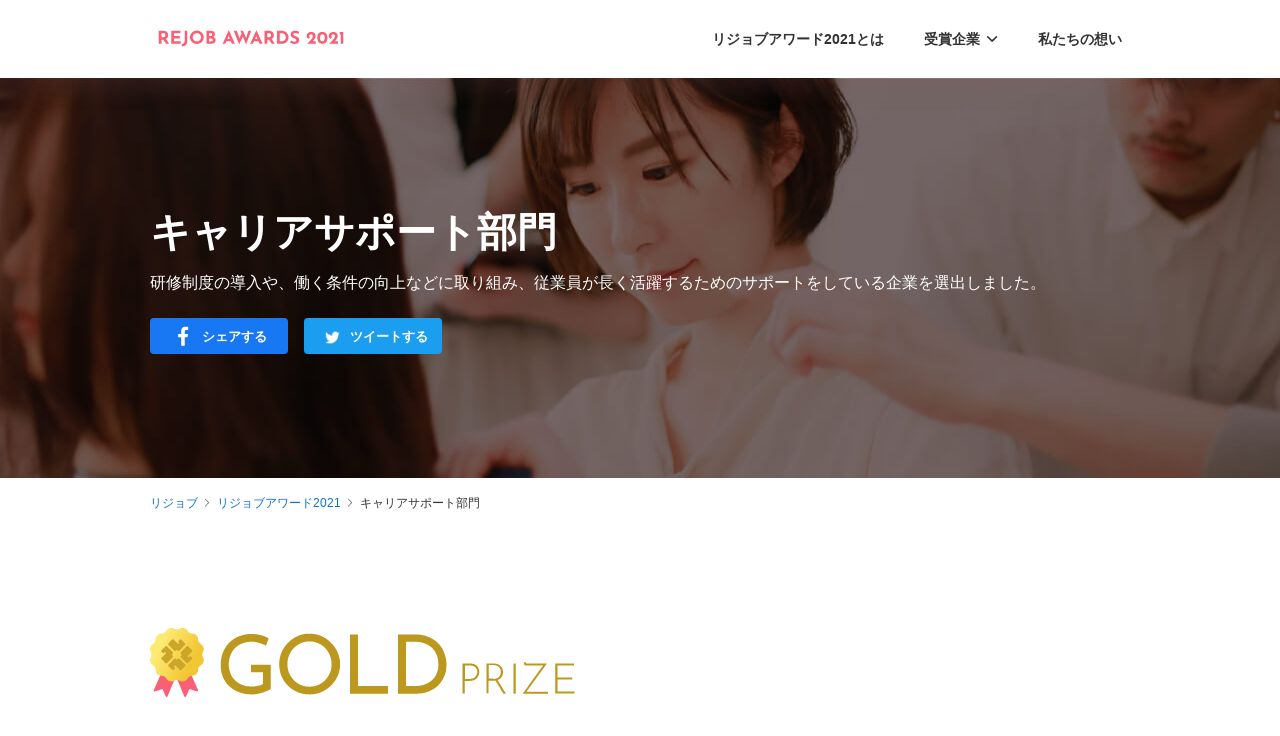

--- FILE ---
content_type: application/javascript
request_url: https://relax-job.com/assets/slim/user_frontend/pc/rejob_awards/application-26f41f35ace70cc67e8899bd0f58e016b01e0b56c6d7667d5d27e5e2e85f4413.js
body_size: 1234
content:
!function(){this.RejobAwards=function(){function o(){}return o.prototype.index=function(){var t,s=$(window),e=function(){var o=$(".js-awards-top-categories"),e=$(".js-awards-top-message");0!==e.length&&(s.scrollTop()+s.height()>=e.offset().top?(t||(t=o.outerHeight()),o.css("bottom","0").addClass("is-fixed"),t&&e.css("marginTop",t)):(t="",o.removeClass("is-fixed").css("bottom",""),e.css("marginTop","")))},n=function(){$(".js-awards-fade-in").each((function(){var o=$(this),t=o.offset().top;s.scrollTop()>t-s.height()+100&&o.addClass("is-shown")}))},i=function(o){var t=$(".js-awards-header").outerHeight(),s=$("#"+o).offset().top-t,e=1e3;$("html, body").animate({scrollTop:s},e,"easeInOutExpo")},a=_.throttle((function(){n(),e()}),100);$(".js-awards-top-category-section__link").hover((function(){$(this).parents(".js-awards-top-category-section").addClass("is-mouseover")}),(function(){$(this).parents(".js-awards-top-category-section").removeClass("is-mouseover")})),$(".js-first-view-button").on("click",(function(){i($(this).attr("data-target-id"))})),s.on("scroll",(function(){a()})),n(),o.prototype.common()},o.prototype.hospitality=function(){o.prototype.common()},o.prototype.diversity=function(){o.prototype.common()},o.prototype.career_support=function(){o.prototype.common()},o.prototype.hokkaido_tohoku=function(){o.prototype.common()},o.prototype.kanto=function(){o.prototype.common()},o.prototype.kinki_chubu=function(){o.prototype.common()},o.prototype.chugoku_shikoku_kyushu=function(){o.prototype.common()},o.prototype.sdgs_action=function(){o.prototype.common()},o.prototype.interview=function(){o.prototype.common()},o.prototype.common=function(){var o,t=$("body"),s=$("html, body"),e=$(window),n=$(".js-awards-nav__button"),i=$(".js-awards__contents-overlay"),a=$(".js-awards-header__menu"),r=$(".js-awards-sub-menu"),c=300,p=function(){var o=window.innerHeight-$(".js-awards-header").outerHeight();$(".js-first-view").css("height",o),$(".js-awards-main-content").css("marginTop",o),$(".js-awards-header__menu").css("maxHeight",o)},d=function(){i.removeClass("is-overlay"),a.slideUp(c),n.removeClass("is-open"),r.hide().removeClass("is-open"),t.css({position:"static",width:"auto",top:""}),s.prop({scrollTop:o})},u=function(s){s.hasClass("is-open")?d():(o=e.scrollTop(),i.addClass("is-overlay"),a.slideDown(c),s.addClass("is-open"),t.css({position:"fixed",width:"100%",top:-1*o}))},l=function(){var o=$(".js-awards-sub-menu");o.hasClass("is-open")?o.slideUp(c).removeClass("is-open"):o.slideDown(c).addClass("is-open")},h=function(){window.matchMedia("screen and (min-width: 768px)").matches&&n.hasClass("is-open")&&(r.hide().removeClass("is-open"),i.removeClass("is-overlay"),n.removeClass("is-open"),a.hide(),t.css({position:"static",width:"auto",top:""}),s.prop({scrollTop:o}))},m=function(o){var t=$(".js-awards-header").outerHeight(),s=$("#"+o).offset().top-t,e=400;$("html, body").animate({scrollTop:s},e,"easeInOutExpo")},f=_.throttle((function(){p(),h()}),100);i.on("click",(function(){d()})),e.resize((function(){f()})),n.on("click",(function(){u($(this))})),$(".js-awards-header__link").on("click",(function(){var o=$(this).attr("data-target-id");window.matchMedia("screen and (min-width: 768px)").matches||d(),m(o)})),$(".js-awards-sub-menu-button").on("click",(function(){window.matchMedia("screen and (min-width: 768px)").matches||l()})),$(".js-awards-top-category-menu").on("click",(function(){m($(this).attr("data-target-id"))})),p()},o.prototype.slider=function(){$(".js-awards-top-slider").slick({arrows:!1,autoplay:!0,autoplaySpeed:2e3,fade:!0,pauseOnFocus:!1,pauseOnHover:!1})},o}()}((this||0).self||global);
//# sourceMappingURL=/assets/maps/slim/user_frontend/pc/rejob_awards/application-06f429427d9d812ae5532726633d4e574727ee150f048c5802508fb216dc9c03.js.map


--- FILE ---
content_type: application/javascript
request_url: https://relax-job.com/assets/slim/user_frontend/shared/application-bed157238f6eafbb1e08a9f5f1d96fc0e49c94eec4a9d76d28617e31f486b411.js
body_size: 243648
content:
function CdnUrl(t){if(!t)return t;var e=t+"";return 0===e.indexOf("/images/")?e=CdnImageUrl(e):0===e.indexOf("/assets/")&&(e=CdnAssetUrl(e)),e}function CdnImageUrl(t){return t?"https://relax-job.com"+t:t}function CdnAssetUrl(t){return t?"https://relax-job.com"+t:t}!function(t,e){"object"==typeof module&&"object"==typeof module.exports?module.exports=t.document?e(t,!0):function(t){if(!t.document)throw new Error("jQuery requires a window with a document");return e(t)}:e(t)}("undefined"!=typeof window?window:this,(function(t,e){function i(t){var e=!!t&&"length"in t&&t.length,i=ht.type(t);return"function"!==i&&!ht.isWindow(t)&&("array"===i||0===e||"number"==typeof e&&e>0&&e-1 in t)}function n(t,e,i){if(ht.isFunction(e))return ht.grep(t,(function(t,n){return!!e.call(t,n,t)!==i}));if(e.nodeType)return ht.grep(t,(function(t){return t===e!==i}));if("string"==typeof e){if(jt.test(e))return ht.filter(e,t,i);e=ht.filter(e,t)}return ht.grep(t,(function(t){return ht.inArray(t,e)>-1!==i}))}function a(t,e){do{t=t[e]}while(t&&1!==t.nodeType);return t}function o(t){var e={};return ht.each(t.match(It)||[],(function(t,i){e[i]=!0})),e}function r(){nt.addEventListener?(nt.removeEventListener("DOMContentLoaded",s),t.removeEventListener("load",s)):(nt.detachEvent("onreadystatechange",s),t.detachEvent("onload",s))}function s(){(nt.addEventListener||"load"===t.event.type||"complete"===nt.readyState)&&(r(),ht.ready())}function d(t,e,i){if(void 0===i&&1===t.nodeType){var n="data-"+e.replace(Et,"-$1").toLowerCase();if("string"==typeof(i=t.getAttribute(n))){try{i="true"===i||"false"!==i&&("null"===i?null:+i+""===i?+i:Pt.test(i)?ht.parseJSON(i):i)}catch(t){}ht.data(t,e,i)}else i=void 0}return i}function l(t){var e;for(e in t)if(("data"!==e||!ht.isEmptyObject(t[e]))&&"toJSON"!==e)return!1;return!0}function c(t,e,i,n){if(At(t)){var a,o,r=ht.expando,s=t.nodeType,d=s?ht.cache:t,l=s?t[r]:t[r]&&r;if(l&&d[l]&&(n||d[l].data)||void 0!==i||"string"!=typeof e)return l||(l=s?t[r]=it.pop()||ht.guid++:r),d[l]||(d[l]=s?{}:{toJSON:ht.noop}),"object"!=typeof e&&"function"!=typeof e||(n?d[l]=ht.extend(d[l],e):d[l].data=ht.extend(d[l].data,e)),o=d[l],n||(o.data||(o.data={}),o=o.data),void 0!==i&&(o[ht.camelCase(e)]=i),"string"==typeof e?null==(a=o[e])&&(a=o[ht.camelCase(e)]):a=o,a}}function _(t,e,i){if(At(t)){var n,a,o=t.nodeType,r=o?ht.cache:t,s=o?t[ht.expando]:ht.expando;if(r[s]){if(e&&(n=i?r[s]:r[s].data)){a=(e=ht.isArray(e)?e.concat(ht.map(e,ht.camelCase)):e in n||(e=ht.camelCase(e))in n?[e]:e.split(" ")).length;for(;a--;)delete n[e[a]];if(i?!l(n):!ht.isEmptyObject(n))return}(i||(delete r[s].data,l(r[s])))&&(o?ht.cleanData([t],!0):_t.deleteExpando||r!=r.window?delete r[s]:r[s]=void 0)}}}function u(t,e,i,n){var a,o=1,r=20,s=n?function(){return n.cur()}:function(){return ht.css(t,e,"")},d=s(),l=i&&i[3]||(ht.cssNumber[e]?"":"px"),c=(ht.cssNumber[e]||"px"!==l&&+d)&&qt.exec(ht.css(t,e));if(c&&c[3]!==l){l=l||c[3],i=i||[],c=+d||1;do{c/=o=o||".5",ht.style(t,e,c+l)}while(o!==(o=s()/d)&&1!==o&&--r)}return i&&(c=+c||+d||0,a=i[1]?c+(i[1]+1)*i[2]:+i[2],n&&(n.unit=l,n.start=c,n.end=a)),a}function h(t){var e=Vt.split("|"),i=t.createDocumentFragment();if(i.createElement)for(;e.length;)i.createElement(e.pop());return i}function p(t,e){var i,n,a=0,o=void 0!==t.getElementsByTagName?t.getElementsByTagName(e||"*"):void 0!==t.querySelectorAll?t.querySelectorAll(e||"*"):void 0;if(!o)for(o=[],i=t.childNodes||t;null!=(n=i[a]);a++)!e||ht.nodeName(n,e)?o.push(n):ht.merge(o,p(n,e));return void 0===e||e&&ht.nodeName(t,e)?ht.merge([t],o):o}function f(t,e){for(var i,n=0;null!=(i=t[n]);n++)ht._data(i,"globalEval",!e||ht._data(e[n],"globalEval"))}function m(t){Ft.test(t.type)&&(t.defaultChecked=t.checked)}function g(t,e,i,n,a){for(var o,r,s,d,l,c,_,u=t.length,g=h(e),b=[],v=0;v<u;v++)if((r=t[v])||0===r)if("object"===ht.type(r))ht.merge(b,r.nodeType?[r]:r);else if(Kt.test(r)){for(d=d||g.appendChild(e.createElement("div")),l=(Yt.exec(r)||["",""])[1].toLowerCase(),_=Gt[l]||Gt._default,d.innerHTML=_[1]+ht.htmlPrefilter(r)+_[2],o=_[0];o--;)d=d.lastChild;if(!_t.leadingWhitespace&&Bt.test(r)&&b.push(e.createTextNode(Bt.exec(r)[0])),!_t.tbody)for(o=(r="table"!==l||Xt.test(r)?"<table>"!==_[1]||Xt.test(r)?0:d:d.firstChild)&&r.childNodes.length;o--;)ht.nodeName(c=r.childNodes[o],"tbody")&&!c.childNodes.length&&r.removeChild(c);for(ht.merge(b,d.childNodes),d.textContent="";d.firstChild;)d.removeChild(d.firstChild);d=g.lastChild}else b.push(e.createTextNode(r));for(d&&g.removeChild(d),_t.appendChecked||ht.grep(p(b,"input"),m),v=0;r=b[v++];)if(n&&ht.inArray(r,n)>-1)a&&a.push(r);else if(s=ht.contains(r.ownerDocument,r),d=p(g.appendChild(r),"script"),s&&f(d),i)for(o=0;r=d[o++];)Ut.test(r.type||"")&&i.push(r);return d=null,g}function b(){return!0}function v(){return!1}function y(){try{return nt.activeElement}catch(t){}}function k(t,e,i,n,a,o){var r,s;if("object"==typeof e){for(s in"string"!=typeof i&&(n=n||i,i=void 0),e)k(t,s,i,n,e[s],o);return t}if(null==n&&null==a?(a=i,n=i=void 0):null==a&&("string"==typeof i?(a=n,n=void 0):(a=n,n=i,i=void 0)),!1===a)a=v;else if(!a)return t;return 1===o&&(r=a,a=function(t){return ht().off(t),r.apply(this,arguments)},a.guid=r.guid||(r.guid=ht.guid++)),t.each((function(){ht.event.add(this,e,a,n,i)}))}function w(t,e){return ht.nodeName(t,"table")&&ht.nodeName(11!==e.nodeType?e:e.firstChild,"tr")?t.getElementsByTagName("tbody")[0]||t.appendChild(t.ownerDocument.createElement("tbody")):t}function j(t){return t.type=(null!==ht.find.attr(t,"type"))+"/"+t.type,t}function x(t){var e=se.exec(t.type);return e?t.type=e[1]:t.removeAttribute("type"),t}function C(t,e){if(1===e.nodeType&&ht.hasData(t)){var i,n,a,o=ht._data(t),r=ht._data(e,o),s=o.events;if(s)for(i in delete r.handle,r.events={},s)for(n=0,a=s[i].length;n<a;n++)ht.event.add(e,i,s[i][n]);r.data&&(r.data=ht.extend({},r.data))}}function D(t,e){var i,n,a;if(1===e.nodeType){if(i=e.nodeName.toLowerCase(),!_t.noCloneEvent&&e[ht.expando]){for(n in(a=ht._data(e)).events)ht.removeEvent(e,n,a.handle);e.removeAttribute(ht.expando)}"script"===i&&e.text!==t.text?(j(e).text=t.text,x(e)):"object"===i?(e.parentNode&&(e.outerHTML=t.outerHTML),_t.html5Clone&&t.innerHTML&&!ht.trim(e.innerHTML)&&(e.innerHTML=t.innerHTML)):"input"===i&&Ft.test(t.type)?(e.defaultChecked=e.checked=t.checked,e.value!==t.value&&(e.value=t.value)):"option"===i?e.defaultSelected=e.selected=t.defaultSelected:"input"!==i&&"textarea"!==i||(e.defaultValue=t.defaultValue)}}function T(t,e,i,n){e=ot.apply([],e);var a,o,r,s,d,l,c=0,_=t.length,u=_-1,h=e[0],f=ht.isFunction(h);if(f||_>1&&"string"==typeof h&&!_t.checkClone&&re.test(h))return t.each((function(a){var o=t.eq(a);f&&(e[0]=h.call(this,a,o.html())),T(o,e,i,n)}));if(_&&(a=(l=g(e,t[0].ownerDocument,!1,t,n)).firstChild,1===l.childNodes.length&&(l=a),a||n)){for(r=(s=ht.map(p(l,"script"),j)).length;c<_;c++)o=l,c!==u&&(o=ht.clone(o,!0,!0),r&&ht.merge(s,p(o,"script"))),i.call(t[c],o,c);if(r)for(d=s[s.length-1].ownerDocument,ht.map(s,x),c=0;c<r;c++)o=s[c],Ut.test(o.type||"")&&!ht._data(o,"globalEval")&&ht.contains(d,o)&&(o.src?ht._evalUrl&&ht._evalUrl(o.src):ht.globalEval((o.text||o.textContent||o.innerHTML||"").replace(de,"")));l=a=null}return t}function S(t,e,i){for(var n,a=e?ht.filter(e,t):t,o=0;null!=(n=a[o]);o++)i||1!==n.nodeType||ht.cleanData(p(n)),n.parentNode&&(i&&ht.contains(n.ownerDocument,n)&&f(p(n,"script")),n.parentNode.removeChild(n));return t}function M(t,e){var i=ht(e.createElement(t)).appendTo(e.body),n=ht.css(i[0],"display");return i.detach(),n}function I(t){var e=nt,i=_e[t];return i||("none"!==(i=M(t,e))&&i||((e=((ce=(ce||ht("<iframe frameborder='0' width='0' height='0'/>")).appendTo(e.documentElement))[0].contentWindow||ce[0].contentDocument).document).write(),e.close(),i=M(t,e),ce.detach()),_e[t]=i),i}function O(t,e){return{get:function(){if(!t())return(this.get=e).apply(this,arguments);delete this.get}}}function A(t){if(t in De)return t;for(var e=t.charAt(0).toUpperCase()+t.slice(1),i=Ce.length;i--;)if((t=Ce[i]+e)in De)return t}function P(t,e){for(var i,n,a,o=[],r=0,s=t.length;r<s;r++)(n=t[r]).style&&(o[r]=ht._data(n,"olddisplay"),i=n.style.display,e?(o[r]||"none"!==i||(n.style.display=""),""===n.style.display&&Rt(n)&&(o[r]=ht._data(n,"olddisplay",I(n.nodeName)))):(a=Rt(n),(i&&"none"!==i||!a)&&ht._data(n,"olddisplay",a?i:ht.css(n,"display"))));for(r=0;r<s;r++)(n=t[r]).style&&(e&&"none"!==n.style.display&&""!==n.style.display||(n.style.display=e?o[r]||"":"none"));return t}function E(t,e,i){var n=we.exec(e);return n?Math.max(0,n[1]-(i||0))+(n[2]||"px"):e}function N(t,e,i,n,a){for(var o=i===(n?"border":"content")?4:"width"===e?1:0,r=0;o<4;o+=2)"margin"===i&&(r+=ht.css(t,i+Lt[o],!0,a)),n?("content"===i&&(r-=ht.css(t,"padding"+Lt[o],!0,a)),"margin"!==i&&(r-=ht.css(t,"border"+Lt[o]+"Width",!0,a))):(r+=ht.css(t,"padding"+Lt[o],!0,a),"padding"!==i&&(r+=ht.css(t,"border"+Lt[o]+"Width",!0,a)));return r}function $(t,e,i){var n=!0,a="width"===e?t.offsetWidth:t.offsetHeight,o=me(t),r=_t.boxSizing&&"border-box"===ht.css(t,"boxSizing",!1,o);if(a<=0||null==a){if(((a=ge(t,e,o))<0||null==a)&&(a=t.style[e]),he.test(a))return a;n=r&&(_t.boxSizingReliable()||a===t.style[e]),a=parseFloat(a)||0}return a+N(t,e,i||(r?"border":"content"),n,o)+"px"}function H(t,e,i,n,a){return new H.prototype.init(t,e,i,n,a)}function z(){return t.setTimeout((function(){Te=void 0})),Te=ht.now()}function q(t,e){var i,n={height:t},a=0;for(e=e?1:0;a<4;a+=2-e)n["margin"+(i=Lt[a])]=n["padding"+i]=t;return e&&(n.opacity=n.width=t),n}function L(t,e,i){for(var n,a=(F.tweeners[e]||[]).concat(F.tweeners["*"]),o=0,r=a.length;o<r;o++)if(n=a[o].call(i,e,t))return n}function R(t,e,i){var n,a,o,r,s,d,l,c=this,_={},u=t.style,h=t.nodeType&&Rt(t),p=ht._data(t,"fxshow");for(n in i.queue||(null==(s=ht._queueHooks(t,"fx")).unqueued&&(s.unqueued=0,d=s.empty.fire,s.empty.fire=function(){s.unqueued||d()}),s.unqueued++,c.always((function(){c.always((function(){s.unqueued--,ht.queue(t,"fx").length||s.empty.fire()}))}))),1===t.nodeType&&("height"in e||"width"in e)&&(i.overflow=[u.overflow,u.overflowX,u.overflowY],"inline"===("none"===(l=ht.css(t,"display"))?ht._data(t,"olddisplay")||I(t.nodeName):l)&&"none"===ht.css(t,"float")&&(_t.inlineBlockNeedsLayout&&"inline"!==I(t.nodeName)?u.zoom=1:u.display="inline-block")),i.overflow&&(u.overflow="hidden",_t.shrinkWrapBlocks()||c.always((function(){u.overflow=i.overflow[0],u.overflowX=i.overflow[1],u.overflowY=i.overflow[2]}))),e)if(a=e[n],Me.exec(a)){if(delete e[n],o=o||"toggle"===a,a===(h?"hide":"show")){if("show"!==a||!p||void 0===p[n])continue;h=!0}_[n]=p&&p[n]||ht.style(t,n)}else l=void 0;if(ht.isEmptyObject(_))"inline"===("none"===l?I(t.nodeName):l)&&(u.display=l);else for(n in p?"hidden"in p&&(h=p.hidden):p=ht._data(t,"fxshow",{}),o&&(p.hidden=!h),h?ht(t).show():c.done((function(){ht(t).hide()})),c.done((function(){var e;for(e in ht._removeData(t,"fxshow"),_)ht.style(t,e,_[e])})),_)r=L(h?p[n]:0,n,c),n in p||(p[n]=r.start,h&&(r.end=r.start,r.start="width"===n||"height"===n?1:0))}function W(t,e){var i,n,a,o,r;for(i in t)if(a=e[n=ht.camelCase(i)],o=t[i],ht.isArray(o)&&(a=o[1],o=t[i]=o[0]),i!==n&&(t[n]=o,delete t[i]),(r=ht.cssHooks[n])&&"expand"in r)for(i in o=r.expand(o),delete t[n],o)i in t||(t[i]=o[i],e[i]=a);else e[n]=a}function F(t,e,i){var n,a,o=0,r=F.prefilters.length,s=ht.Deferred().always((function(){delete d.elem})),d=function(){if(a)return!1;for(var e=Te||z(),i=Math.max(0,l.startTime+l.duration-e),n=1-(i/l.duration||0),o=0,r=l.tweens.length;o<r;o++)l.tweens[o].run(n);return s.notifyWith(t,[l,n,i]),n<1&&r?i:(s.resolveWith(t,[l]),!1)},l=s.promise({elem:t,props:ht.extend({},e),opts:ht.extend(!0,{specialEasing:{},easing:ht.easing._default},i),originalProperties:e,originalOptions:i,startTime:Te||z(),duration:i.duration,tweens:[],createTween:function(e,i){var n=ht.Tween(t,l.opts,e,i,l.opts.specialEasing[e]||l.opts.easing);return l.tweens.push(n),n},stop:function(e){var i=0,n=e?l.tweens.length:0;if(a)return this;for(a=!0;i<n;i++)l.tweens[i].run(1);return e?(s.notifyWith(t,[l,1,0]),s.resolveWith(t,[l,e])):s.rejectWith(t,[l,e]),this}}),c=l.props;for(W(c,l.opts.specialEasing);o<r;o++)if(n=F.prefilters[o].call(l,t,c,l.opts))return ht.isFunction(n.stop)&&(ht._queueHooks(l.elem,l.opts.queue).stop=ht.proxy(n.stop,n)),n;return ht.map(c,L,l),ht.isFunction(l.opts.start)&&l.opts.start.call(t,l),ht.fx.timer(ht.extend(d,{elem:t,anim:l,queue:l.opts.queue})),l.progress(l.opts.progress).done(l.opts.done,l.opts.complete).fail(l.opts.fail).always(l.opts.always)}function Y(t){return ht.attr(t,"class")||""}function U(t){return function(e,i){"string"!=typeof e&&(i=e,e="*");var n,a=0,o=e.toLowerCase().match(It)||[];if(ht.isFunction(i))for(;n=o[a++];)"+"===n.charAt(0)?(n=n.slice(1)||"*",(t[n]=t[n]||[]).unshift(i)):(t[n]=t[n]||[]).push(i)}}function B(t,e,i,n){function a(s){var d;return o[s]=!0,ht.each(t[s]||[],(function(t,s){var l=s(e,i,n);return"string"!=typeof l||r||o[l]?r?!(d=l):void 0:(e.dataTypes.unshift(l),a(l),!1)})),d}var o={},r=t===ti;return a(e.dataTypes[0])||!o["*"]&&a("*")}function V(t,e){var i,n,a=ht.ajaxSettings.flatOptions||{};for(n in e)void 0!==e[n]&&((a[n]?t:i||(i={}))[n]=e[n]);return i&&ht.extend(!0,t,i),t}function G(t,e,i){for(var n,a,o,r,s=t.contents,d=t.dataTypes;"*"===d[0];)d.shift(),void 0===a&&(a=t.mimeType||e.getResponseHeader("Content-Type"));if(a)for(r in s)if(s[r]&&s[r].test(a)){d.unshift(r);break}if(d[0]in i)o=d[0];else{for(r in i){if(!d[0]||t.converters[r+" "+d[0]]){o=r;break}n||(n=r)}o=o||n}if(o)return o!==d[0]&&d.unshift(o),i[o]}function K(t,e,i,n){var a,o,r,s,d,l={},c=t.dataTypes.slice();if(c[1])for(r in t.converters)l[r.toLowerCase()]=t.converters[r];for(o=c.shift();o;)if(t.responseFields[o]&&(i[t.responseFields[o]]=e),!d&&n&&t.dataFilter&&(e=t.dataFilter(e,t.dataType)),d=o,o=c.shift())if("*"===o)o=d;else if("*"!==d&&d!==o){if(!(r=l[d+" "+o]||l["* "+o]))for(a in l)if((s=a.split(" "))[1]===o&&(r=l[d+" "+s[0]]||l["* "+s[0]])){!0===r?r=l[a]:!0!==l[a]&&(o=s[0],c.unshift(s[1]));break}if(!0!==r)if(r&&t.throws)e=r(e);else try{e=r(e)}catch(t){return{state:"parsererror",error:r?t:"No conversion from "+d+" to "+o}}}return{state:"success",data:e}}function X(t){return t.style&&t.style.display||ht.css(t,"display")}function J(t){if(!ht.contains(t.ownerDocument||nt,t))return!0;for(;t&&1===t.nodeType;){if("none"===X(t)||"hidden"===t.type)return!0;t=t.parentNode}return!1}function Z(t,e,i,n){var a;if(ht.isArray(e))ht.each(e,(function(e,a){i||oi.test(t)?n(t,a):Z(t+"["+("object"==typeof a&&null!=a?e:"")+"]",a,i,n)}));else if(i||"object"!==ht.type(e))n(t,e);else for(a in e)Z(t+"["+a+"]",e[a],i,n)}function Q(){try{return new t.XMLHttpRequest}catch(t){}}function tt(){try{return new t.ActiveXObject("Microsoft.XMLHTTP")}catch(t){}}function et(t){return ht.isWindow(t)?t:9===t.nodeType&&(t.defaultView||t.parentWindow)}var it=[],nt=t.document,at=it.slice,ot=it.concat,rt=it.push,st=it.indexOf,dt={},lt=dt.toString,ct=dt.hasOwnProperty,_t={},ut="1.12.4",ht=function(t,e){return new ht.fn.init(t,e)},pt=/^[\s\uFEFF\xA0]+|[\s\uFEFF\xA0]+$/g,ft=/^-ms-/,mt=/-([\da-z])/gi,gt=function(t,e){return e.toUpperCase()};ht.fn=ht.prototype={jquery:ut,constructor:ht,selector:"",length:0,toArray:function(){return at.call(this)},get:function(t){return null!=t?t<0?this[t+this.length]:this[t]:at.call(this)},pushStack:function(t){var e=ht.merge(this.constructor(),t);return e.prevObject=this,e.context=this.context,e},each:function(t){return ht.each(this,t)},map:function(t){return this.pushStack(ht.map(this,(function(e,i){return t.call(e,i,e)})))},slice:function(){return this.pushStack(at.apply(this,arguments))},first:function(){return this.eq(0)},last:function(){return this.eq(-1)},eq:function(t){var e=this.length,i=+t+(t<0?e:0);return this.pushStack(i>=0&&i<e?[this[i]]:[])},end:function(){return this.prevObject||this.constructor()},push:rt,sort:it.sort,splice:it.splice},ht.extend=ht.fn.extend=function(){var t,e,i,n,a,o,r=arguments[0]||{},s=1,d=arguments.length,l=!1;for("boolean"==typeof r&&(l=r,r=arguments[s]||{},s++),"object"==typeof r||ht.isFunction(r)||(r={}),s===d&&(r=this,s--);s<d;s++)if(null!=(a=arguments[s]))for(n in a)t=r[n],r!==(i=a[n])&&(l&&i&&(ht.isPlainObject(i)||(e=ht.isArray(i)))?(e?(e=!1,o=t&&ht.isArray(t)?t:[]):o=t&&ht.isPlainObject(t)?t:{},r[n]=ht.extend(l,o,i)):void 0!==i&&(r[n]=i));return r},ht.extend({expando:"jQuery"+(ut+Math.random()).replace(/\D/g,""),isReady:!0,error:function(t){throw new Error(t)},noop:function(){},isFunction:function(t){return"function"===ht.type(t)},isArray:Array.isArray||function(t){return"array"===ht.type(t)},isWindow:function(t){return null!=t&&t==t.window},isNumeric:function(t){var e=t&&t.toString();return!ht.isArray(t)&&e-parseFloat(e)+1>=0},isEmptyObject:function(t){var e;for(e in t)return!1;return!0},isPlainObject:function(t){var e;if(!t||"object"!==ht.type(t)||t.nodeType||ht.isWindow(t))return!1;try{if(t.constructor&&!ct.call(t,"constructor")&&!ct.call(t.constructor.prototype,"isPrototypeOf"))return!1}catch(t){return!1}if(!_t.ownFirst)for(e in t)return ct.call(t,e);for(e in t);return void 0===e||ct.call(t,e)},type:function(t){return null==t?t+"":"object"==typeof t||"function"==typeof t?dt[lt.call(t)]||"object":typeof t},globalEval:function(e){e&&ht.trim(e)&&(t.execScript||function(e){t.eval.call(t,e)})(e)},camelCase:function(t){return t.replace(ft,"ms-").replace(mt,gt)},nodeName:function(t,e){return t.nodeName&&t.nodeName.toLowerCase()===e.toLowerCase()},each:function(t,e){var n,a=0;if(i(t))for(n=t.length;a<n&&!1!==e.call(t[a],a,t[a]);a++);else for(a in t)if(!1===e.call(t[a],a,t[a]))break;return t},trim:function(t){return null==t?"":(t+"").replace(pt,"")},makeArray:function(t,e){var n=e||[];return null!=t&&(i(Object(t))?ht.merge(n,"string"==typeof t?[t]:t):rt.call(n,t)),n},inArray:function(t,e,i){var n;if(e){if(st)return st.call(e,t,i);for(n=e.length,i=i?i<0?Math.max(0,n+i):i:0;i<n;i++)if(i in e&&e[i]===t)return i}return-1},merge:function(t,e){for(var i=+e.length,n=0,a=t.length;n<i;)t[a++]=e[n++];if(i!=i)for(;void 0!==e[n];)t[a++]=e[n++];return t.length=a,t},grep:function(t,e,i){for(var n=[],a=0,o=t.length,r=!i;a<o;a++)!e(t[a],a)!==r&&n.push(t[a]);return n},map:function(t,e,n){var a,o,r=0,s=[];if(i(t))for(a=t.length;r<a;r++)null!=(o=e(t[r],r,n))&&s.push(o);else for(r in t)null!=(o=e(t[r],r,n))&&s.push(o);return ot.apply([],s)},guid:1,proxy:function(t,e){var i,n,a;if("string"==typeof e&&(a=t[e],e=t,t=a),ht.isFunction(t))return i=at.call(arguments,2),n=function(){return t.apply(e||this,i.concat(at.call(arguments)))},n.guid=t.guid=t.guid||ht.guid++,n},now:function(){return+new Date},support:_t}),"function"==typeof Symbol&&(ht.fn[Symbol.iterator]=it[Symbol.iterator]),ht.each("Boolean Number String Function Array Date RegExp Object Error Symbol".split(" "),(function(t,e){dt["[object "+e+"]"]=e.toLowerCase()}));var bt=function(t){function e(t,e,i,n){var a,o,r,s,d,l,_,h,p=e&&e.ownerDocument,f=e?e.nodeType:9;if(i=i||[],"string"!=typeof t||!t||1!==f&&9!==f&&11!==f)return i;if(!n&&((e?e.ownerDocument||e:L)!==A&&O(e),e=e||A,E)){if(11!==f&&(l=gt.exec(t)))if(a=l[1]){if(9===f){if(!(r=e.getElementById(a)))return i;if(r.id===a)return i.push(r),i}else if(p&&(r=p.getElementById(a))&&z(e,r)&&r.id===a)return i.push(r),i}else{if(l[2])return Z.apply(i,e.getElementsByTagName(t)),i;if((a=l[3])&&k.getElementsByClassName&&e.getElementsByClassName)return Z.apply(i,e.getElementsByClassName(a)),i}if(k.qsa&&!U[t+" "]&&(!N||!N.test(t))){if(1!==f)p=e,h=t;else if("object"!==e.nodeName.toLowerCase()){for((s=e.getAttribute("id"))?s=s.replace(vt,"\\$&"):e.setAttribute("id",s=q),o=(_=C(t)).length,d=ut.test(s)?"#"+s:"[id='"+s+"']";o--;)_[o]=d+" "+u(_[o]);h=_.join(","),p=bt.test(t)&&c(e.parentNode)||e}if(h)try{return Z.apply(i,p.querySelectorAll(h)),i}catch(t){}finally{s===q&&e.removeAttribute("id")}}}return T(t.replace(st,"$1"),e,i,n)}function i(){function t(i,n){return e.push(i+" ")>w.cacheLength&&delete t[e.shift()],t[i+" "]=n}var e=[];return t}function n(t){return t[q]=!0,t}function a(t){var e=A.createElement("div");try{return!!t(e)}catch(t){return!1}finally{e.parentNode&&e.parentNode.removeChild(e),e=null}}function o(t,e){for(var i=t.split("|"),n=i.length;n--;)w.attrHandle[i[n]]=e}function r(t,e){var i=e&&t,n=i&&1===t.nodeType&&1===e.nodeType&&(~e.sourceIndex||V)-(~t.sourceIndex||V);if(n)return n;if(i)for(;i=i.nextSibling;)if(i===e)return-1;return t?1:-1}function s(t){return function(e){return"input"===e.nodeName.toLowerCase()&&e.type===t}}function d(t){return function(e){var i=e.nodeName.toLowerCase();return("input"===i||"button"===i)&&e.type===t}}function l(t){return n((function(e){return e=+e,n((function(i,n){for(var a,o=t([],i.length,e),r=o.length;r--;)i[a=o[r]]&&(i[a]=!(n[a]=i[a]))}))}))}function c(t){return t&&void 0!==t.getElementsByTagName&&t}function _(){}function u(t){for(var e=0,i=t.length,n="";e<i;e++)n+=t[e].value;return n}function h(t,e,i){var n=e.dir,a=i&&"parentNode"===n,o=W++;return e.first?function(e,i,o){for(;e=e[n];)if(1===e.nodeType||a)return t(e,i,o)}:function(e,i,r){var s,d,l,c=[R,o];if(r){for(;e=e[n];)if((1===e.nodeType||a)&&t(e,i,r))return!0}else for(;e=e[n];)if(1===e.nodeType||a){if((s=(d=(l=e[q]||(e[q]={}))[e.uniqueID]||(l[e.uniqueID]={}))[n])&&s[0]===R&&s[1]===o)return c[2]=s[2];if(d[n]=c,c[2]=t(e,i,r))return!0}}}function p(t){return t.length>1?function(e,i,n){for(var a=t.length;a--;)if(!t[a](e,i,n))return!1;return!0}:t[0]}function f(t,i,n){for(var a=0,o=i.length;a<o;a++)e(t,i[a],n);return n}function m(t,e,i,n,a){for(var o,r=[],s=0,d=t.length,l=null!=e;s<d;s++)(o=t[s])&&(i&&!i(o,n,a)||(r.push(o),l&&e.push(s)));return r}function g(t,e,i,a,o,r){return a&&!a[q]&&(a=g(a)),o&&!o[q]&&(o=g(o,r)),n((function(n,r,s,d){var l,c,_,u=[],h=[],p=r.length,g=n||f(e||"*",s.nodeType?[s]:s,[]),b=!t||!n&&e?g:m(g,u,t,s,d),v=i?o||(n?t:p||a)?[]:r:b;if(i&&i(b,v,s,d),a)for(l=m(v,h),a(l,[],s,d),c=l.length;c--;)(_=l[c])&&(v[h[c]]=!(b[h[c]]=_));if(n){if(o||t){if(o){for(l=[],c=v.length;c--;)(_=v[c])&&l.push(b[c]=_);o(null,v=[],l,d)}for(c=v.length;c--;)(_=v[c])&&(l=o?tt(n,_):u[c])>-1&&(n[l]=!(r[l]=_))}}else v=m(v===r?v.splice(p,v.length):v),o?o(null,r,v,d):Z.apply(r,v)}))}function b(t){for(var e,i,n,a=t.length,o=w.relative[t[0].type],r=o||w.relative[" "],s=o?1:0,d=h((function(t){return t===e}),r,!0),l=h((function(t){return tt(e,t)>-1}),r,!0),c=[function(t,i,n){var a=!o&&(n||i!==S)||((e=i).nodeType?d(t,i,n):l(t,i,n));return e=null,a}];s<a;s++)if(i=w.relative[t[s].type])c=[h(p(c),i)];else{if((i=w.filter[t[s].type].apply(null,t[s].matches))[q]){for(n=++s;n<a&&!w.relative[t[n].type];n++);return g(s>1&&p(c),s>1&&u(t.slice(0,s-1).concat({value:" "===t[s-2].type?"*":""})).replace(st,"$1"),i,s<n&&b(t.slice(s,n)),n<a&&b(t=t.slice(n)),n<a&&u(t))}c.push(i)}return p(c)}function v(t,i){var a=i.length>0,o=t.length>0,r=function(n,r,s,d,l){var c,_,u,h=0,p="0",f=n&&[],g=[],b=S,v=n||o&&w.find.TAG("*",l),y=R+=null==b?1:Math.random()||.1,k=v.length;for(l&&(S=r===A||r||l);p!==k&&null!=(c=v[p]);p++){if(o&&c){for(_=0,r||c.ownerDocument===A||(O(c),s=!E);u=t[_++];)if(u(c,r||A,s)){d.push(c);break}l&&(R=y)}a&&((c=!u&&c)&&h--,n&&f.push(c))}if(h+=p,a&&p!==h){for(_=0;u=i[_++];)u(f,g,r,s);if(n){if(h>0)for(;p--;)f[p]||g[p]||(g[p]=X.call(d));g=m(g)}Z.apply(d,g),l&&!n&&g.length>0&&h+i.length>1&&e.uniqueSort(d)}return l&&(R=y,S=b),f};return a?n(r):r}var y,k,w,j,x,C,D,T,S,M,I,O,A,P,E,N,$,H,z,q="sizzle"+1*new Date,L=t.document,R=0,W=0,F=i(),Y=i(),U=i(),B=function(t,e){return t===e&&(I=!0),0},V=1<<31,G={}.hasOwnProperty,K=[],X=K.pop,J=K.push,Z=K.push,Q=K.slice,tt=function(t,e){for(var i=0,n=t.length;i<n;i++)if(t[i]===e)return i;return-1},et="checked|selected|async|autofocus|autoplay|controls|defer|disabled|hidden|ismap|loop|multiple|open|readonly|required|scoped",it="[\\x20\\t\\r\\n\\f]",nt="(?:\\\\.|[\\w-]|[^\\x00-\\xa0])+",at="\\["+it+"*("+nt+")(?:"+it+"*([*^$|!~]?=)"+it+"*(?:'((?:\\\\.|[^\\\\'])*)'|\"((?:\\\\.|[^\\\\\"])*)\"|("+nt+"))|)"+it+"*\\]",ot=":("+nt+")(?:\\((('((?:\\\\.|[^\\\\'])*)'|\"((?:\\\\.|[^\\\\\"])*)\")|((?:\\\\.|[^\\\\()[\\]]|"+at+")*)|.*)\\)|)",rt=new RegExp(it+"+","g"),st=new RegExp("^"+it+"+|((?:^|[^\\\\])(?:\\\\.)*)"+it+"+$","g"),dt=new RegExp("^"+it+"*,"+it+"*"),lt=new RegExp("^"+it+"*([>+~]|"+it+")"+it+"*"),ct=new RegExp("="+it+"*([^\\]'\"]*?)"+it+"*\\]","g"),_t=new RegExp(ot),ut=new RegExp("^"+nt+"$"),ht={ID:new RegExp("^#("+nt+")"),CLASS:new RegExp("^\\.("+nt+")"),TAG:new RegExp("^("+nt+"|[*])"),ATTR:new RegExp("^"+at),PSEUDO:new RegExp("^"+ot),CHILD:new RegExp("^:(only|first|last|nth|nth-last)-(child|of-type)(?:\\("+it+"*(even|odd|(([+-]|)(\\d*)n|)"+it+"*(?:([+-]|)"+it+"*(\\d+)|))"+it+"*\\)|)","i"),bool:new RegExp("^(?:"+et+")$","i"),needsContext:new RegExp("^"+it+"*[>+~]|:(even|odd|eq|gt|lt|nth|first|last)(?:\\("+it+"*((?:-\\d)?\\d*)"+it+"*\\)|)(?=[^-]|$)","i")},pt=/^(?:input|select|textarea|button)$/i,ft=/^h\d$/i,mt=/^[^{]+\{\s*\[native \w/,gt=/^(?:#([\w-]+)|(\w+)|\.([\w-]+))$/,bt=/[+~]/,vt=/'|\\/g,yt=new RegExp("\\\\([\\da-f]{1,6}"+it+"?|("+it+")|.)","ig"),kt=function(t,e,i){var n="0x"+e-65536;return n!=n||i?e:n<0?String.fromCharCode(n+65536):String.fromCharCode(n>>10|55296,1023&n|56320)},wt=function(){O()};try{Z.apply(K=Q.call(L.childNodes),L.childNodes),K[L.childNodes.length].nodeType}catch(t){Z={apply:K.length?function(t,e){J.apply(t,Q.call(e))}:function(t,e){for(var i=t.length,n=0;t[i++]=e[n++];);t.length=i-1}}}for(y in k=e.support={},x=e.isXML=function(t){var e=t&&(t.ownerDocument||t).documentElement;return!!e&&"HTML"!==e.nodeName},O=e.setDocument=function(t){var e,i,n=t?t.ownerDocument||t:L;return n!==A&&9===n.nodeType&&n.documentElement?(P=(A=n).documentElement,E=!x(A),(i=A.defaultView)&&i.top!==i&&(i.addEventListener?i.addEventListener("unload",wt,!1):i.attachEvent&&i.attachEvent("onunload",wt)),k.attributes=a((function(t){return t.className="i",!t.getAttribute("className")})),k.getElementsByTagName=a((function(t){return t.appendChild(A.createComment("")),!t.getElementsByTagName("*").length})),k.getElementsByClassName=mt.test(A.getElementsByClassName),k.getById=a((function(t){return P.appendChild(t).id=q,!A.getElementsByName||!A.getElementsByName(q).length})),k.getById?(w.find.ID=function(t,e){if(void 0!==e.getElementById&&E){var i=e.getElementById(t);return i?[i]:[]}},w.filter.ID=function(t){var e=t.replace(yt,kt);return function(t){return t.getAttribute("id")===e}}):(delete w.find.ID,w.filter.ID=function(t){var e=t.replace(yt,kt);return function(t){var i=void 0!==t.getAttributeNode&&t.getAttributeNode("id");return i&&i.value===e}}),w.find.TAG=k.getElementsByTagName?function(t,e){return void 0!==e.getElementsByTagName?e.getElementsByTagName(t):k.qsa?e.querySelectorAll(t):void 0}:function(t,e){var i,n=[],a=0,o=e.getElementsByTagName(t);if("*"===t){for(;i=o[a++];)1===i.nodeType&&n.push(i);return n}return o},w.find.CLASS=k.getElementsByClassName&&function(t,e){if(void 0!==e.getElementsByClassName&&E)return e.getElementsByClassName(t)},$=[],N=[],(k.qsa=mt.test(A.querySelectorAll))&&(a((function(t){P.appendChild(t).innerHTML="<a id='"+q+"'></a><select id='"+q+"-\r\\' msallowcapture=''><option selected=''></option></select>",t.querySelectorAll("[msallowcapture^='']").length&&N.push("[*^$]="+it+"*(?:''|\"\")"),t.querySelectorAll("[selected]").length||N.push("\\["+it+"*(?:value|"+et+")"),t.querySelectorAll("[id~="+q+"-]").length||N.push("~="),t.querySelectorAll(":checked").length||N.push(":checked"),t.querySelectorAll("a#"+q+"+*").length||N.push(".#.+[+~]")})),a((function(t){var e=A.createElement("input");e.setAttribute("type","hidden"),t.appendChild(e).setAttribute("name","D"),t.querySelectorAll("[name=d]").length&&N.push("name"+it+"*[*^$|!~]?="),t.querySelectorAll(":enabled").length||N.push(":enabled",":disabled"),t.querySelectorAll("*,:x"),N.push(",.*:")}))),(k.matchesSelector=mt.test(H=P.matches||P.webkitMatchesSelector||P.mozMatchesSelector||P.oMatchesSelector||P.msMatchesSelector))&&a((function(t){k.disconnectedMatch=H.call(t,"div"),H.call(t,"[s!='']:x"),$.push("!=",ot)})),N=N.length&&new RegExp(N.join("|")),$=$.length&&new RegExp($.join("|")),e=mt.test(P.compareDocumentPosition),z=e||mt.test(P.contains)?function(t,e){var i=9===t.nodeType?t.documentElement:t,n=e&&e.parentNode;return t===n||!(!n||1!==n.nodeType||!(i.contains?i.contains(n):t.compareDocumentPosition&&16&t.compareDocumentPosition(n)))}:function(t,e){if(e)for(;e=e.parentNode;)if(e===t)return!0;return!1},B=e?function(t,e){if(t===e)return I=!0,0;var i=!t.compareDocumentPosition-!e.compareDocumentPosition;return i||(1&(i=(t.ownerDocument||t)===(e.ownerDocument||e)?t.compareDocumentPosition(e):1)||!k.sortDetached&&e.compareDocumentPosition(t)===i?t===A||t.ownerDocument===L&&z(L,t)?-1:e===A||e.ownerDocument===L&&z(L,e)?1:M?tt(M,t)-tt(M,e):0:4&i?-1:1)}:function(t,e){if(t===e)return I=!0,0;var i,n=0,a=t.parentNode,o=e.parentNode,s=[t],d=[e];if(!a||!o)return t===A?-1:e===A?1:a?-1:o?1:M?tt(M,t)-tt(M,e):0;if(a===o)return r(t,e);for(i=t;i=i.parentNode;)s.unshift(i);for(i=e;i=i.parentNode;)d.unshift(i);for(;s[n]===d[n];)n++;return n?r(s[n],d[n]):s[n]===L?-1:d[n]===L?1:0},A):A},e.matches=function(t,i){return e(t,null,null,i)},e.matchesSelector=function(t,i){if((t.ownerDocument||t)!==A&&O(t),i=i.replace(ct,"='$1']"),k.matchesSelector&&E&&!U[i+" "]&&(!$||!$.test(i))&&(!N||!N.test(i)))try{var n=H.call(t,i);if(n||k.disconnectedMatch||t.document&&11!==t.document.nodeType)return n}catch(t){}return e(i,A,null,[t]).length>0},e.contains=function(t,e){return(t.ownerDocument||t)!==A&&O(t),z(t,e)},e.attr=function(t,e){(t.ownerDocument||t)!==A&&O(t);var i=w.attrHandle[e.toLowerCase()],n=i&&G.call(w.attrHandle,e.toLowerCase())?i(t,e,!E):void 0;return void 0!==n?n:k.attributes||!E?t.getAttribute(e):(n=t.getAttributeNode(e))&&n.specified?n.value:null},e.error=function(t){throw new Error("Syntax error, unrecognized expression: "+t)},e.uniqueSort=function(t){var e,i=[],n=0,a=0;if(I=!k.detectDuplicates,M=!k.sortStable&&t.slice(0),t.sort(B),I){for(;e=t[a++];)e===t[a]&&(n=i.push(a));for(;n--;)t.splice(i[n],1)}return M=null,t},j=e.getText=function(t){var e,i="",n=0,a=t.nodeType;if(a){if(1===a||9===a||11===a){if("string"==typeof t.textContent)return t.textContent;for(t=t.firstChild;t;t=t.nextSibling)i+=j(t)}else if(3===a||4===a)return t.nodeValue}else for(;e=t[n++];)i+=j(e);return i},w=e.selectors={cacheLength:50,createPseudo:n,match:ht,attrHandle:{},find:{},relative:{">":{dir:"parentNode",first:!0}," ":{dir:"parentNode"},"+":{dir:"previousSibling",first:!0},"~":{dir:"previousSibling"}},preFilter:{ATTR:function(t){return t[1]=t[1].replace(yt,kt),t[3]=(t[3]||t[4]||t[5]||"").replace(yt,kt),"~="===t[2]&&(t[3]=" "+t[3]+" "),t.slice(0,4)},CHILD:function(t){return t[1]=t[1].toLowerCase(),"nth"===t[1].slice(0,3)?(t[3]||e.error(t[0]),t[4]=+(t[4]?t[5]+(t[6]||1):2*("even"===t[3]||"odd"===t[3])),t[5]=+(t[7]+t[8]||"odd"===t[3])):t[3]&&e.error(t[0]),t},PSEUDO:function(t){var e,i=!t[6]&&t[2];return ht.CHILD.test(t[0])?null:(t[3]?t[2]=t[4]||t[5]||"":i&&_t.test(i)&&(e=C(i,!0))&&(e=i.indexOf(")",i.length-e)-i.length)&&(t[0]=t[0].slice(0,e),t[2]=i.slice(0,e)),t.slice(0,3))}},filter:{TAG:function(t){var e=t.replace(yt,kt).toLowerCase();return"*"===t?function(){return!0}:function(t){return t.nodeName&&t.nodeName.toLowerCase()===e}},CLASS:function(t){var e=F[t+" "];return e||(e=new RegExp("(^|"+it+")"+t+"("+it+"|$)"))&&F(t,(function(t){return e.test("string"==typeof t.className&&t.className||void 0!==t.getAttribute&&t.getAttribute("class")||"")}))},ATTR:function(t,i,n){return function(a){var o=e.attr(a,t);return null==o?"!="===i:!i||(o+="","="===i?o===n:"!="===i?o!==n:"^="===i?n&&0===o.indexOf(n):"*="===i?n&&o.indexOf(n)>-1:"$="===i?n&&o.slice(-n.length)===n:"~="===i?(" "+o.replace(rt," ")+" ").indexOf(n)>-1:"|="===i&&(o===n||o.slice(0,n.length+1)===n+"-"))}},CHILD:function(t,e,i,n,a){var o="nth"!==t.slice(0,3),r="last"!==t.slice(-4),s="of-type"===e;return 1===n&&0===a?function(t){return!!t.parentNode}:function(e,i,d){var l,c,_,u,h,p,f=o!==r?"nextSibling":"previousSibling",m=e.parentNode,g=s&&e.nodeName.toLowerCase(),b=!d&&!s,v=!1;if(m){if(o){for(;f;){for(u=e;u=u[f];)if(s?u.nodeName.toLowerCase()===g:1===u.nodeType)return!1;p=f="only"===t&&!p&&"nextSibling"}return!0}if(p=[r?m.firstChild:m.lastChild],r&&b){for(v=(h=(l=(c=(_=(u=m)[q]||(u[q]={}))[u.uniqueID]||(_[u.uniqueID]={}))[t]||[])[0]===R&&l[1])&&l[2],u=h&&m.childNodes[h];u=++h&&u&&u[f]||(v=h=0)||p.pop();)if(1===u.nodeType&&++v&&u===e){c[t]=[R,h,v];break}}else if(b&&(v=h=(l=(c=(_=(u=e)[q]||(u[q]={}))[u.uniqueID]||(_[u.uniqueID]={}))[t]||[])[0]===R&&l[1]),!1===v)for(;(u=++h&&u&&u[f]||(v=h=0)||p.pop())&&((s?u.nodeName.toLowerCase()!==g:1!==u.nodeType)||!++v||(b&&((c=(_=u[q]||(u[q]={}))[u.uniqueID]||(_[u.uniqueID]={}))[t]=[R,v]),u!==e)););return(v-=a)===n||v%n==0&&v/n>=0}}},PSEUDO:function(t,i){var a,o=w.pseudos[t]||w.setFilters[t.toLowerCase()]||e.error("unsupported pseudo: "+t)
;return o[q]?o(i):o.length>1?(a=[t,t,"",i],w.setFilters.hasOwnProperty(t.toLowerCase())?n((function(t,e){for(var n,a=o(t,i),r=a.length;r--;)t[n=tt(t,a[r])]=!(e[n]=a[r])})):function(t){return o(t,0,a)}):o}},pseudos:{not:n((function(t){var e=[],i=[],a=D(t.replace(st,"$1"));return a[q]?n((function(t,e,i,n){for(var o,r=a(t,null,n,[]),s=t.length;s--;)(o=r[s])&&(t[s]=!(e[s]=o))})):function(t,n,o){return e[0]=t,a(e,null,o,i),e[0]=null,!i.pop()}})),has:n((function(t){return function(i){return e(t,i).length>0}})),contains:n((function(t){return t=t.replace(yt,kt),function(e){return(e.textContent||e.innerText||j(e)).indexOf(t)>-1}})),lang:n((function(t){return ut.test(t||"")||e.error("unsupported lang: "+t),t=t.replace(yt,kt).toLowerCase(),function(e){var i;do{if(i=E?e.lang:e.getAttribute("xml:lang")||e.getAttribute("lang"))return(i=i.toLowerCase())===t||0===i.indexOf(t+"-")}while((e=e.parentNode)&&1===e.nodeType);return!1}})),target:function(e){var i=t.location&&t.location.hash;return i&&i.slice(1)===e.id},root:function(t){return t===P},focus:function(t){return t===A.activeElement&&(!A.hasFocus||A.hasFocus())&&!!(t.type||t.href||~t.tabIndex)},enabled:function(t){return!1===t.disabled},disabled:function(t){return!0===t.disabled},checked:function(t){var e=t.nodeName.toLowerCase();return"input"===e&&!!t.checked||"option"===e&&!!t.selected},selected:function(t){return t.parentNode&&t.parentNode.selectedIndex,!0===t.selected},empty:function(t){for(t=t.firstChild;t;t=t.nextSibling)if(t.nodeType<6)return!1;return!0},parent:function(t){return!w.pseudos.empty(t)},header:function(t){return ft.test(t.nodeName)},input:function(t){return pt.test(t.nodeName)},button:function(t){var e=t.nodeName.toLowerCase();return"input"===e&&"button"===t.type||"button"===e},text:function(t){var e;return"input"===t.nodeName.toLowerCase()&&"text"===t.type&&(null==(e=t.getAttribute("type"))||"text"===e.toLowerCase())},first:l((function(){return[0]})),last:l((function(t,e){return[e-1]})),eq:l((function(t,e,i){return[i<0?i+e:i]})),even:l((function(t,e){for(var i=0;i<e;i+=2)t.push(i);return t})),odd:l((function(t,e){for(var i=1;i<e;i+=2)t.push(i);return t})),lt:l((function(t,e,i){for(var n=i<0?i+e:i;--n>=0;)t.push(n);return t})),gt:l((function(t,e,i){for(var n=i<0?i+e:i;++n<e;)t.push(n);return t}))}},w.pseudos.nth=w.pseudos.eq,{radio:!0,checkbox:!0,file:!0,password:!0,image:!0})w.pseudos[y]=s(y);for(y in{submit:!0,reset:!0})w.pseudos[y]=d(y);return _.prototype=w.filters=w.pseudos,w.setFilters=new _,C=e.tokenize=function(t,i){var n,a,o,r,s,d,l,c=Y[t+" "];if(c)return i?0:c.slice(0);for(s=t,d=[],l=w.preFilter;s;){for(r in n&&!(a=dt.exec(s))||(a&&(s=s.slice(a[0].length)||s),d.push(o=[])),n=!1,(a=lt.exec(s))&&(n=a.shift(),o.push({value:n,type:a[0].replace(st," ")}),s=s.slice(n.length)),w.filter)!(a=ht[r].exec(s))||l[r]&&!(a=l[r](a))||(n=a.shift(),o.push({value:n,type:r,matches:a}),s=s.slice(n.length));if(!n)break}return i?s.length:s?e.error(t):Y(t,d).slice(0)},D=e.compile=function(t,e){var i,n=[],a=[],o=U[t+" "];if(!o){for(e||(e=C(t)),i=e.length;i--;)(o=b(e[i]))[q]?n.push(o):a.push(o);(o=U(t,v(a,n))).selector=t}return o},T=e.select=function(t,e,i,n){var a,o,r,s,d,l="function"==typeof t&&t,_=!n&&C(t=l.selector||t);if(i=i||[],1===_.length){if((o=_[0]=_[0].slice(0)).length>2&&"ID"===(r=o[0]).type&&k.getById&&9===e.nodeType&&E&&w.relative[o[1].type]){if(!(e=(w.find.ID(r.matches[0].replace(yt,kt),e)||[])[0]))return i;l&&(e=e.parentNode),t=t.slice(o.shift().value.length)}for(a=ht.needsContext.test(t)?0:o.length;a--&&(r=o[a],!w.relative[s=r.type]);)if((d=w.find[s])&&(n=d(r.matches[0].replace(yt,kt),bt.test(o[0].type)&&c(e.parentNode)||e))){if(o.splice(a,1),!(t=n.length&&u(o)))return Z.apply(i,n),i;break}}return(l||D(t,_))(n,e,!E,i,!e||bt.test(t)&&c(e.parentNode)||e),i},k.sortStable=q.split("").sort(B).join("")===q,k.detectDuplicates=!!I,O(),k.sortDetached=a((function(t){return 1&t.compareDocumentPosition(A.createElement("div"))})),a((function(t){return t.innerHTML="<a href='#'></a>","#"===t.firstChild.getAttribute("href")}))||o("type|href|height|width",(function(t,e,i){if(!i)return t.getAttribute(e,"type"===e.toLowerCase()?1:2)})),k.attributes&&a((function(t){return t.innerHTML="<input/>",t.firstChild.setAttribute("value",""),""===t.firstChild.getAttribute("value")}))||o("value",(function(t,e,i){if(!i&&"input"===t.nodeName.toLowerCase())return t.defaultValue})),a((function(t){return null==t.getAttribute("disabled")}))||o(et,(function(t,e,i){var n;if(!i)return!0===t[e]?e.toLowerCase():(n=t.getAttributeNode(e))&&n.specified?n.value:null})),e}(t);ht.find=bt,ht.expr=bt.selectors,ht.expr[":"]=ht.expr.pseudos,ht.uniqueSort=ht.unique=bt.uniqueSort,ht.text=bt.getText,ht.isXMLDoc=bt.isXML,ht.contains=bt.contains;var vt=function(t,e,i){for(var n=[],a=void 0!==i;(t=t[e])&&9!==t.nodeType;)if(1===t.nodeType){if(a&&ht(t).is(i))break;n.push(t)}return n},yt=function(t,e){for(var i=[];t;t=t.nextSibling)1===t.nodeType&&t!==e&&i.push(t);return i},kt=ht.expr.match.needsContext,wt=/^<([\w-]+)\s*\/?>(?:<\/\1>|)$/,jt=/^.[^:#\[\.,]*$/;ht.filter=function(t,e,i){var n=e[0];return i&&(t=":not("+t+")"),1===e.length&&1===n.nodeType?ht.find.matchesSelector(n,t)?[n]:[]:ht.find.matches(t,ht.grep(e,(function(t){return 1===t.nodeType})))},ht.fn.extend({find:function(t){var e,i=[],n=this,a=n.length;if("string"!=typeof t)return this.pushStack(ht(t).filter((function(){for(e=0;e<a;e++)if(ht.contains(n[e],this))return!0})));for(e=0;e<a;e++)ht.find(t,n[e],i);return(i=this.pushStack(a>1?ht.unique(i):i)).selector=this.selector?this.selector+" "+t:t,i},filter:function(t){return this.pushStack(n(this,t||[],!1))},not:function(t){return this.pushStack(n(this,t||[],!0))},is:function(t){return!!n(this,"string"==typeof t&&kt.test(t)?ht(t):t||[],!1).length}});var xt,Ct=/^(?:\s*(<[\w\W]+>)[^>]*|#([\w-]*))$/;(ht.fn.init=function(t,e,i){var n,a;if(!t)return this;if(i=i||xt,"string"==typeof t){if(!(n="<"===t.charAt(0)&&">"===t.charAt(t.length-1)&&t.length>=3?[null,t,null]:Ct.exec(t))||!n[1]&&e)return!e||e.jquery?(e||i).find(t):this.constructor(e).find(t);if(n[1]){if(e=e instanceof ht?e[0]:e,ht.merge(this,ht.parseHTML(n[1],e&&e.nodeType?e.ownerDocument||e:nt,!0)),wt.test(n[1])&&ht.isPlainObject(e))for(n in e)ht.isFunction(this[n])?this[n](e[n]):this.attr(n,e[n]);return this}if((a=nt.getElementById(n[2]))&&a.parentNode){if(a.id!==n[2])return xt.find(t);this.length=1,this[0]=a}return this.context=nt,this.selector=t,this}return t.nodeType?(this.context=this[0]=t,this.length=1,this):ht.isFunction(t)?void 0!==i.ready?i.ready(t):t(ht):(void 0!==t.selector&&(this.selector=t.selector,this.context=t.context),ht.makeArray(t,this))}).prototype=ht.fn,xt=ht(nt);var Dt=/^(?:parents|prev(?:Until|All))/,Tt={children:!0,contents:!0,next:!0,prev:!0};ht.fn.extend({has:function(t){var e,i=ht(t,this),n=i.length;return this.filter((function(){for(e=0;e<n;e++)if(ht.contains(this,i[e]))return!0}))},closest:function(t,e){for(var i,n=0,a=this.length,o=[],r=kt.test(t)||"string"!=typeof t?ht(t,e||this.context):0;n<a;n++)for(i=this[n];i&&i!==e;i=i.parentNode)if(i.nodeType<11&&(r?r.index(i)>-1:1===i.nodeType&&ht.find.matchesSelector(i,t))){o.push(i);break}return this.pushStack(o.length>1?ht.uniqueSort(o):o)},index:function(t){return t?"string"==typeof t?ht.inArray(this[0],ht(t)):ht.inArray(t.jquery?t[0]:t,this):this[0]&&this[0].parentNode?this.first().prevAll().length:-1},add:function(t,e){return this.pushStack(ht.uniqueSort(ht.merge(this.get(),ht(t,e))))},addBack:function(t){return this.add(null==t?this.prevObject:this.prevObject.filter(t))}}),ht.each({parent:function(t){var e=t.parentNode;return e&&11!==e.nodeType?e:null},parents:function(t){return vt(t,"parentNode")},parentsUntil:function(t,e,i){return vt(t,"parentNode",i)},next:function(t){return a(t,"nextSibling")},prev:function(t){return a(t,"previousSibling")},nextAll:function(t){return vt(t,"nextSibling")},prevAll:function(t){return vt(t,"previousSibling")},nextUntil:function(t,e,i){return vt(t,"nextSibling",i)},prevUntil:function(t,e,i){return vt(t,"previousSibling",i)},siblings:function(t){return yt((t.parentNode||{}).firstChild,t)},children:function(t){return yt(t.firstChild)},contents:function(t){return ht.nodeName(t,"iframe")?t.contentDocument||t.contentWindow.document:ht.merge([],t.childNodes)}},(function(t,e){ht.fn[t]=function(i,n){var a=ht.map(this,e,i);return"Until"!==t.slice(-5)&&(n=i),n&&"string"==typeof n&&(a=ht.filter(n,a)),this.length>1&&(Tt[t]||(a=ht.uniqueSort(a)),Dt.test(t)&&(a=a.reverse())),this.pushStack(a)}}));var St,Mt,It=/\S+/g;for(Mt in ht.Callbacks=function(t){t="string"==typeof t?o(t):ht.extend({},t);var e,i,n,a,r=[],s=[],d=-1,l=function(){for(a=t.once,n=e=!0;s.length;d=-1)for(i=s.shift();++d<r.length;)!1===r[d].apply(i[0],i[1])&&t.stopOnFalse&&(d=r.length,i=!1);t.memory||(i=!1),e=!1,a&&(r=i?[]:"")},c={add:function(){return r&&(i&&!e&&(d=r.length-1,s.push(i)),function e(i){ht.each(i,(function(i,n){ht.isFunction(n)?t.unique&&c.has(n)||r.push(n):n&&n.length&&"string"!==ht.type(n)&&e(n)}))}(arguments),i&&!e&&l()),this},remove:function(){return ht.each(arguments,(function(t,e){for(var i;(i=ht.inArray(e,r,i))>-1;)r.splice(i,1),i<=d&&d--})),this},has:function(t){return t?ht.inArray(t,r)>-1:r.length>0},empty:function(){return r&&(r=[]),this},disable:function(){return a=s=[],r=i="",this},disabled:function(){return!r},lock:function(){return a=!0,i||c.disable(),this},locked:function(){return!!a},fireWith:function(t,i){return a||(i=[t,(i=i||[]).slice?i.slice():i],s.push(i),e||l()),this},fire:function(){return c.fireWith(this,arguments),this},fired:function(){return!!n}};return c},ht.extend({Deferred:function(t){var e=[["resolve","done",ht.Callbacks("once memory"),"resolved"],["reject","fail",ht.Callbacks("once memory"),"rejected"],["notify","progress",ht.Callbacks("memory")]],i="pending",n={state:function(){return i},always:function(){return a.done(arguments).fail(arguments),this},then:function(){var t=arguments;return ht.Deferred((function(i){ht.each(e,(function(e,o){var r=ht.isFunction(t[e])&&t[e];a[o[1]]((function(){var t=r&&r.apply(this,arguments);t&&ht.isFunction(t.promise)?t.promise().progress(i.notify).done(i.resolve).fail(i.reject):i[o[0]+"With"](this===n?i.promise():this,r?[t]:arguments)}))})),t=null})).promise()},promise:function(t){return null!=t?ht.extend(t,n):n}},a={};return n.pipe=n.then,ht.each(e,(function(t,o){var r=o[2],s=o[3];n[o[1]]=r.add,s&&r.add((function(){i=s}),e[1^t][2].disable,e[2][2].lock),a[o[0]]=function(){return a[o[0]+"With"](this===a?n:this,arguments),this},a[o[0]+"With"]=r.fireWith})),n.promise(a),t&&t.call(a,a),a},when:function(t){var e,i,n,a=0,o=at.call(arguments),r=o.length,s=1!==r||t&&ht.isFunction(t.promise)?r:0,d=1===s?t:ht.Deferred(),l=function(t,i,n){return function(a){i[t]=this,n[t]=arguments.length>1?at.call(arguments):a,n===e?d.notifyWith(i,n):--s||d.resolveWith(i,n)}};if(r>1)for(e=new Array(r),i=new Array(r),n=new Array(r);a<r;a++)o[a]&&ht.isFunction(o[a].promise)?o[a].promise().progress(l(a,i,e)).done(l(a,n,o)).fail(d.reject):--s;return s||d.resolveWith(n,o),d.promise()}}),ht.fn.ready=function(t){return ht.ready.promise().done(t),this},ht.extend({isReady:!1,readyWait:1,holdReady:function(t){t?ht.readyWait++:ht.ready(!0)},ready:function(t){(!0===t?--ht.readyWait:ht.isReady)||(ht.isReady=!0,!0!==t&&--ht.readyWait>0||(St.resolveWith(nt,[ht]),ht.fn.triggerHandler&&(ht(nt).triggerHandler("ready"),ht(nt).off("ready"))))}}),ht.ready.promise=function(e){if(!St)if(St=ht.Deferred(),"complete"===nt.readyState||"loading"!==nt.readyState&&!nt.documentElement.doScroll)t.setTimeout(ht.ready);else if(nt.addEventListener)nt.addEventListener("DOMContentLoaded",s),t.addEventListener("load",s);else{nt.attachEvent("onreadystatechange",s),t.attachEvent("onload",s);var i=!1;try{i=null==t.frameElement&&nt.documentElement}catch(t){}i&&i.doScroll&&function e(){if(!ht.isReady){try{i.doScroll("left")}catch(i){return t.setTimeout(e,50)}r(),ht.ready()}}()}return St.promise(e)},ht.ready.promise(),ht(_t))break;_t.ownFirst="0"===Mt,_t.inlineBlockNeedsLayout=!1,ht((function(){var t,e,i,n;(i=nt.getElementsByTagName("body")[0])&&i.style&&(e=nt.createElement("div"),(n=nt.createElement("div")).style.cssText="position:absolute;border:0;width:0;height:0;top:0;left:-9999px",i.appendChild(n).appendChild(e),void 0!==e.style.zoom&&(e.style.cssText="display:inline;margin:0;border:0;padding:1px;width:1px;zoom:1",_t.inlineBlockNeedsLayout=t=3===e.offsetWidth,t&&(i.style.zoom=1)),i.removeChild(n))})),function(){var t=nt.createElement("div");_t.deleteExpando=!0;try{delete t.test}catch(t){_t.deleteExpando=!1}t=null}();var Ot,At=function(t){var e=ht.noData[(t.nodeName+" ").toLowerCase()],i=+t.nodeType||1;return(1===i||9===i)&&(!e||!0!==e&&t.getAttribute("classid")===e)},Pt=/^(?:\{[\w\W]*\}|\[[\w\W]*\])$/,Et=/([A-Z])/g;ht.extend({cache:{},noData:{"applet ":!0,"embed ":!0,"object ":"clsid:D27CDB6E-AE6D-11cf-96B8-444553540000"},hasData:function(t){return!!(t=t.nodeType?ht.cache[t[ht.expando]]:t[ht.expando])&&!l(t)},data:function(t,e,i){return c(t,e,i)},removeData:function(t,e){return _(t,e)},_data:function(t,e,i){return c(t,e,i,!0)},_removeData:function(t,e){return _(t,e,!0)}}),ht.fn.extend({data:function(t,e){var i,n,a,o=this[0],r=o&&o.attributes;if(void 0===t){if(this.length&&(a=ht.data(o),1===o.nodeType&&!ht._data(o,"parsedAttrs"))){for(i=r.length;i--;)r[i]&&0===(n=r[i].name).indexOf("data-")&&d(o,n=ht.camelCase(n.slice(5)),a[n]);ht._data(o,"parsedAttrs",!0)}return a}return"object"==typeof t?this.each((function(){ht.data(this,t)})):arguments.length>1?this.each((function(){ht.data(this,t,e)})):o?d(o,t,ht.data(o,t)):void 0},removeData:function(t){return this.each((function(){ht.removeData(this,t)}))}}),ht.extend({queue:function(t,e,i){var n;if(t)return e=(e||"fx")+"queue",n=ht._data(t,e),i&&(!n||ht.isArray(i)?n=ht._data(t,e,ht.makeArray(i)):n.push(i)),n||[]},dequeue:function(t,e){e=e||"fx";var i=ht.queue(t,e),n=i.length,a=i.shift(),o=ht._queueHooks(t,e),r=function(){ht.dequeue(t,e)};"inprogress"===a&&(a=i.shift(),n--),a&&("fx"===e&&i.unshift("inprogress"),delete o.stop,a.call(t,r,o)),!n&&o&&o.empty.fire()},_queueHooks:function(t,e){var i=e+"queueHooks";return ht._data(t,i)||ht._data(t,i,{empty:ht.Callbacks("once memory").add((function(){ht._removeData(t,e+"queue"),ht._removeData(t,i)}))})}}),ht.fn.extend({queue:function(t,e){var i=2;return"string"!=typeof t&&(e=t,t="fx",i--),arguments.length<i?ht.queue(this[0],t):void 0===e?this:this.each((function(){var i=ht.queue(this,t,e);ht._queueHooks(this,t),"fx"===t&&"inprogress"!==i[0]&&ht.dequeue(this,t)}))},dequeue:function(t){return this.each((function(){ht.dequeue(this,t)}))},clearQueue:function(t){return this.queue(t||"fx",[])},promise:function(t,e){var i,n=1,a=ht.Deferred(),o=this,r=this.length,s=function(){--n||a.resolveWith(o,[o])};for("string"!=typeof t&&(e=t,t=void 0),t=t||"fx";r--;)(i=ht._data(o[r],t+"queueHooks"))&&i.empty&&(n++,i.empty.add(s));return s(),a.promise(e)}}),_t.shrinkWrapBlocks=function(){return null!=Ot?Ot:(Ot=!1,(e=nt.getElementsByTagName("body")[0])&&e.style?(t=nt.createElement("div"),(i=nt.createElement("div")).style.cssText="position:absolute;border:0;width:0;height:0;top:0;left:-9999px",e.appendChild(i).appendChild(t),void 0!==t.style.zoom&&(t.style.cssText="-webkit-box-sizing:content-box;-moz-box-sizing:content-box;box-sizing:content-box;display:block;margin:0;border:0;padding:1px;width:1px;zoom:1",t.appendChild(nt.createElement("div")).style.width="5px",Ot=3!==t.offsetWidth),e.removeChild(i),Ot):void 0);var t,e,i};var Nt,$t,Ht,zt=/[+-]?(?:\d*\.|)\d+(?:[eE][+-]?\d+|)/.source,qt=new RegExp("^(?:([+-])=|)("+zt+")([a-z%]*)$","i"),Lt=["Top","Right","Bottom","Left"],Rt=function(t,e){return t=e||t,"none"===ht.css(t,"display")||!ht.contains(t.ownerDocument,t)},Wt=function(t,e,i,n,a,o,r){var s=0,d=t.length,l=null==i;if("object"===ht.type(i))for(s in a=!0,i)Wt(t,e,s,i[s],!0,o,r);else if(void 0!==n&&(a=!0,ht.isFunction(n)||(r=!0),l&&(r?(e.call(t,n),e=null):(l=e,e=function(t,e,i){return l.call(ht(t),i)})),e))for(;s<d;s++)e(t[s],i,r?n:n.call(t[s],s,e(t[s],i)));return a?t:l?e.call(t):d?e(t[0],i):o},Ft=/^(?:checkbox|radio)$/i,Yt=/<([\w:-]+)/,Ut=/^$|\/(?:java|ecma)script/i,Bt=/^\s+/,Vt="abbr|article|aside|audio|bdi|canvas|data|datalist|details|dialog|figcaption|figure|footer|header|hgroup|main|mark|meter|nav|output|picture|progress|section|summary|template|time|video";Nt=nt.createElement("div"),$t=nt.createDocumentFragment(),Ht=nt.createElement("input"),Nt.innerHTML="  <link/><table></table><a href='/a'>a</a><input type='checkbox'/>",_t.leadingWhitespace=3===Nt.firstChild.nodeType,_t.tbody=!Nt.getElementsByTagName("tbody").length,_t.htmlSerialize=!!Nt.getElementsByTagName("link").length,_t.html5Clone="<:nav></:nav>"!==nt.createElement("nav").cloneNode(!0).outerHTML,Ht.type="checkbox",Ht.checked=!0,$t.appendChild(Ht),_t.appendChecked=Ht.checked,Nt.innerHTML="<textarea>x</textarea>",_t.noCloneChecked=!!Nt.cloneNode(!0).lastChild.defaultValue,$t.appendChild(Nt),(Ht=nt.createElement("input")).setAttribute("type","radio"),Ht.setAttribute("checked","checked"),Ht.setAttribute("name","t"),Nt.appendChild(Ht),_t.checkClone=Nt.cloneNode(!0).cloneNode(!0).lastChild.checked,_t.noCloneEvent=!!Nt.addEventListener,Nt[ht.expando]=1,_t.attributes=!Nt.getAttribute(ht.expando);var Gt={option:[1,"<select multiple='multiple'>","</select>"],legend:[1,"<fieldset>","</fieldset>"],area:[1,"<map>","</map>"],param:[1,"<object>","</object>"],thead:[1,"<table>","</table>"],tr:[2,"<table><tbody>","</tbody></table>"],col:[2,"<table><tbody></tbody><colgroup>","</colgroup></table>"],td:[3,"<table><tbody><tr>","</tr></tbody></table>"],_default:_t.htmlSerialize?[0,"",""]:[1,"X<div>","</div>"]};Gt.optgroup=Gt.option,Gt.tbody=Gt.tfoot=Gt.colgroup=Gt.caption=Gt.thead,Gt.th=Gt.td;var Kt=/<|&#?\w+;/,Xt=/<tbody/i;!function(){var e,i,n=nt.createElement("div");for(e in{submit:!0,change:!0,focusin:!0})i="on"+e,(_t[e]=i in t)||(n.setAttribute(i,"t"),_t[e]=!1===n.attributes[i].expando);n=null}();var Jt=/^(?:input|select|textarea)$/i,Zt=/^key/,Qt=/^(?:mouse|pointer|contextmenu|drag|drop)|click/,te=/^(?:focusinfocus|focusoutblur)$/,ee=/^([^.]*)(?:\.(.+)|)/;ht.event={global:{},add:function(t,e,i,n,a){var o,r,s,d,l,c,_,u,h,p,f,m=ht._data(t);if(m){for(i.handler&&(i=(d=i).handler,a=d.selector),i.guid||(i.guid=ht.guid++),(r=m.events)||(r=m.events={}),(c=m.handle)||(c=m.handle=function(t){return void 0===ht||t&&ht.event.triggered===t.type?void 0:ht.event.dispatch.apply(c.elem,arguments)},c.elem=t),s=(e=(e||"").match(It)||[""]).length;s--;)h=f=(o=ee.exec(e[s])||[])[1],p=(o[2]||"").split(".").sort(),h&&(l=ht.event.special[h]||{},h=(a?l.delegateType:l.bindType)||h,l=ht.event.special[h]||{},_=ht.extend({type:h,origType:f,data:n,handler:i,guid:i.guid,selector:a,needsContext:a&&ht.expr.match.needsContext.test(a),namespace:p.join(".")},d),(u=r[h])||((u=r[h]=[]).delegateCount=0,l.setup&&!1!==l.setup.call(t,n,p,c)||(t.addEventListener?t.addEventListener(h,c,!1):t.attachEvent&&t.attachEvent("on"+h,c))),l.add&&(l.add.call(t,_),_.handler.guid||(_.handler.guid=i.guid)),a?u.splice(u.delegateCount++,0,_):u.push(_),ht.event.global[h]=!0);t=null}},remove:function(t,e,i,n,a){var o,r,s,d,l,c,_,u,h,p,f,m=ht.hasData(t)&&ht._data(t);if(m&&(c=m.events)){for(l=(e=(e||"").match(It)||[""]).length;l--;)if(h=f=(s=ee.exec(e[l])||[])[1],p=(s[2]||"").split(".").sort(),h){for(_=ht.event.special[h]||{},u=c[h=(n?_.delegateType:_.bindType)||h]||[],s=s[2]&&new RegExp("(^|\\.)"+p.join("\\.(?:.*\\.|)")+"(\\.|$)"),d=o=u.length;o--;)r=u[o],!a&&f!==r.origType||i&&i.guid!==r.guid||s&&!s.test(r.namespace)||n&&n!==r.selector&&("**"!==n||!r.selector)||(u.splice(o,1),r.selector&&u.delegateCount--,_.remove&&_.remove.call(t,r));d&&!u.length&&(_.teardown&&!1!==_.teardown.call(t,p,m.handle)||ht.removeEvent(t,h,m.handle),delete c[h])}else for(h in c)ht.event.remove(t,h+e[l],i,n,!0);ht.isEmptyObject(c)&&(delete m.handle,ht._removeData(t,"events"))}},trigger:function(e,i,n,a){var o,r,s,d,l,c,_,u=[n||nt],h=ct.call(e,"type")?e.type:e,p=ct.call(e,"namespace")?e.namespace.split("."):[];if(s=c=n=n||nt,3!==n.nodeType&&8!==n.nodeType&&!te.test(h+ht.event.triggered)&&(h.indexOf(".")>-1&&(p=h.split("."),h=p.shift(),p.sort()),r=h.indexOf(":")<0&&"on"+h,(e=e[ht.expando]?e:new ht.Event(h,"object"==typeof e&&e)).isTrigger=a?2:3,e.namespace=p.join("."),e.rnamespace=e.namespace?new RegExp("(^|\\.)"+p.join("\\.(?:.*\\.|)")+"(\\.|$)"):null,e.result=void 0,e.target||(e.target=n),i=null==i?[e]:ht.makeArray(i,[e]),l=ht.event.special[h]||{},a||!l.trigger||!1!==l.trigger.apply(n,i))){if(!a&&!l.noBubble&&!ht.isWindow(n)){for(d=l.delegateType||h,te.test(d+h)||(s=s.parentNode);s;s=s.parentNode)u.push(s),c=s;c===(n.ownerDocument||nt)&&u.push(c.defaultView||c.parentWindow||t)}for(_=0;(s=u[_++])&&!e.isPropagationStopped();)e.type=_>1?d:l.bindType||h,(o=(ht._data(s,"events")||{})[e.type]&&ht._data(s,"handle"))&&o.apply(s,i),(o=r&&s[r])&&o.apply&&At(s)&&(e.result=o.apply(s,i),!1===e.result&&e.preventDefault());if(e.type=h,!a&&!e.isDefaultPrevented()&&(!l._default||!1===l._default.apply(u.pop(),i))&&At(n)&&r&&n[h]&&!ht.isWindow(n)){(c=n[r])&&(n[r]=null),ht.event.triggered=h;try{n[h]()}catch(t){}ht.event.triggered=void 0,c&&(n[r]=c)}return e.result}},dispatch:function(t){t=ht.event.fix(t);var e,i,n,a,o,r=[],s=at.call(arguments),d=(ht._data(this,"events")||{})[t.type]||[],l=ht.event.special[t.type]||{};if(s[0]=t,t.delegateTarget=this,!l.preDispatch||!1!==l.preDispatch.call(this,t)){for(r=ht.event.handlers.call(this,t,d),e=0;(a=r[e++])&&!t.isPropagationStopped();)for(t.currentTarget=a.elem,i=0;(o=a.handlers[i++])&&!t.isImmediatePropagationStopped();)t.rnamespace&&!t.rnamespace.test(o.namespace)||(t.handleObj=o,t.data=o.data,void 0!==(n=((ht.event.special[o.origType]||{}).handle||o.handler).apply(a.elem,s))&&!1===(t.result=n)&&(t.preventDefault(),t.stopPropagation()));return l.postDispatch&&l.postDispatch.call(this,t),t.result}},handlers:function(t,e){var i,n,a,o,r=[],s=e.delegateCount,d=t.target;if(s&&d.nodeType&&("click"!==t.type||isNaN(t.button)||t.button<1))for(;d!=this;d=d.parentNode||this)if(1===d.nodeType&&(!0!==d.disabled||"click"!==t.type)){for(n=[],i=0;i<s;i++)void 0===n[a=(o=e[i]).selector+" "]&&(n[a]=o.needsContext?ht(a,this).index(d)>-1:ht.find(a,this,null,[d]).length),n[a]&&n.push(o);n.length&&r.push({elem:d,handlers:n})}return s<e.length&&r.push({elem:this,handlers:e.slice(s)}),r},fix:function(t){if(t[ht.expando])return t;var e,i,n,a=t.type,o=t,r=this.fixHooks[a];for(r||(this.fixHooks[a]=r=Qt.test(a)?this.mouseHooks:Zt.test(a)?this.keyHooks:{}),n=r.props?this.props.concat(r.props):this.props,t=new ht.Event(o),e=n.length;e--;)t[i=n[e]]=o[i];return t.target||(t.target=o.srcElement||nt),3===t.target.nodeType&&(t.target=t.target.parentNode),t.metaKey=!!t.metaKey,r.filter?r.filter(t,o):t},props:"altKey bubbles cancelable ctrlKey currentTarget detail eventPhase metaKey relatedTarget shiftKey target timeStamp view which".split(" "),fixHooks:{},keyHooks:{props:"char charCode key keyCode".split(" "),filter:function(t,e){return null==t.which&&(t.which=null!=e.charCode?e.charCode:e.keyCode),t}},mouseHooks:{props:"button buttons clientX clientY fromElement offsetX offsetY pageX pageY screenX screenY toElement".split(" "),filter:function(t,e){var i,n,a,o=e.button,r=e.fromElement;return null==t.pageX&&null!=e.clientX&&(a=(n=t.target.ownerDocument||nt).documentElement,i=n.body,t.pageX=e.clientX+(a&&a.scrollLeft||i&&i.scrollLeft||0)-(a&&a.clientLeft||i&&i.clientLeft||0),t.pageY=e.clientY+(a&&a.scrollTop||i&&i.scrollTop||0)-(a&&a.clientTop||i&&i.clientTop||0)),!t.relatedTarget&&r&&(t.relatedTarget=r===t.target?e.toElement:r),t.which||void 0===o||(t.which=1&o?1:2&o?3:4&o?2:0),t}},special:{load:{noBubble:!0},focus:{trigger:function(){if(this!==y()&&this.focus)try{return this.focus(),!1}catch(t){}},delegateType:"focusin"},blur:{trigger:function(){if(this===y()&&this.blur)return this.blur(),!1},delegateType:"focusout"},click:{trigger:function(){if(ht.nodeName(this,"input")&&"checkbox"===this.type&&this.click)return this.click(),!1},_default:function(t){return ht.nodeName(t.target,"a")}},beforeunload:{postDispatch:function(t){void 0!==t.result&&t.originalEvent&&(t.originalEvent.returnValue=t.result)}}},simulate:function(t,e,i){var n=ht.extend(new ht.Event,i,{type:t,isSimulated:!0});ht.event.trigger(n,null,e),n.isDefaultPrevented()&&i.preventDefault()}},ht.removeEvent=nt.removeEventListener?function(t,e,i){t.removeEventListener&&t.removeEventListener(e,i)}:function(t,e,i){var n="on"+e;t.detachEvent&&(void 0===t[n]&&(t[n]=null),t.detachEvent(n,i))},ht.Event=function(t,e){if(!(this instanceof ht.Event))return new ht.Event(t,e);t&&t.type?(this.originalEvent=t,this.type=t.type,this.isDefaultPrevented=t.defaultPrevented||void 0===t.defaultPrevented&&!1===t.returnValue?b:v):this.type=t,e&&ht.extend(this,e),this.timeStamp=t&&t.timeStamp||ht.now(),this[ht.expando]=!0},ht.Event.prototype={constructor:ht.Event,isDefaultPrevented:v,isPropagationStopped:v,isImmediatePropagationStopped:v,preventDefault:function(){var t=this.originalEvent;this.isDefaultPrevented=b,t&&(t.preventDefault?t.preventDefault():t.returnValue=!1)},stopPropagation:function(){var t=this.originalEvent;this.isPropagationStopped=b,t&&!this.isSimulated&&(t.stopPropagation&&t.stopPropagation(),t.cancelBubble=!0)},stopImmediatePropagation:function(){var t=this.originalEvent;this.isImmediatePropagationStopped=b,t&&t.stopImmediatePropagation&&t.stopImmediatePropagation(),this.stopPropagation()}},ht.each({mouseenter:"mouseover",mouseleave:"mouseout",pointerenter:"pointerover",pointerleave:"pointerout"},(function(t,e){ht.event.special[t]={delegateType:e,bindType:e,handle:function(t){var i,n=this,a=t.relatedTarget,o=t.handleObj;return a&&(a===n||ht.contains(n,a))||(t.type=o.origType,i=o.handler.apply(this,arguments),t.type=e),i}}})),_t.submit||(ht.event.special.submit={setup:function(){if(ht.nodeName(this,"form"))return!1;ht.event.add(this,"click._submit keypress._submit",(function(t){var e=t.target,i=ht.nodeName(e,"input")||ht.nodeName(e,"button")?ht.prop(e,"form"):void 0;i&&!ht._data(i,"submit")&&(ht.event.add(i,"submit._submit",(function(t){t._submitBubble=!0})),ht._data(i,"submit",!0))}))},postDispatch:function(t){t._submitBubble&&(delete t._submitBubble,this.parentNode&&!t.isTrigger&&ht.event.simulate("submit",this.parentNode,t))},teardown:function(){if(ht.nodeName(this,"form"))return!1;ht.event.remove(this,"._submit")}}),_t.change||(ht.event.special.change={setup:function(){if(Jt.test(this.nodeName))return"checkbox"!==this.type&&"radio"!==this.type||(ht.event.add(this,"propertychange._change",(function(t){"checked"===t.originalEvent.propertyName&&(this._justChanged=!0)})),ht.event.add(this,"click._change",(function(t){this._justChanged&&!t.isTrigger&&(this._justChanged=!1),ht.event.simulate("change",this,t)}))),!1;ht.event.add(this,"beforeactivate._change",(function(t){var e=t.target;Jt.test(e.nodeName)&&!ht._data(e,"change")&&(ht.event.add(e,"change._change",(function(t){!this.parentNode||t.isSimulated||t.isTrigger||ht.event.simulate("change",this.parentNode,t)})),ht._data(e,"change",!0))}))},handle:function(t){var e=t.target;if(this!==e||t.isSimulated||t.isTrigger||"radio"!==e.type&&"checkbox"!==e.type)return t.handleObj.handler.apply(this,arguments)},teardown:function(){return ht.event.remove(this,"._change"),!Jt.test(this.nodeName)}}),_t.focusin||ht.each({focus:"focusin",blur:"focusout"},(function(t,e){var i=function(t){ht.event.simulate(e,t.target,ht.event.fix(t))};ht.event.special[e]={setup:function(){var n=this.ownerDocument||this,a=ht._data(n,e);a||n.addEventListener(t,i,!0),ht._data(n,e,(a||0)+1)},teardown:function(){var n=this.ownerDocument||this,a=ht._data(n,e)-1;a?ht._data(n,e,a):(n.removeEventListener(t,i,!0),ht._removeData(n,e))}}})),ht.fn.extend({on:function(t,e,i,n){return k(this,t,e,i,n)},one:function(t,e,i,n){return k(this,t,e,i,n,1)},off:function(t,e,i){var n,a;if(t&&t.preventDefault&&t.handleObj)return n=t.handleObj,ht(t.delegateTarget).off(n.namespace?n.origType+"."+n.namespace:n.origType,n.selector,n.handler),this;if("object"==typeof t){for(a in t)this.off(a,e,t[a]);return this}return!1!==e&&"function"!=typeof e||(i=e,e=void 0),!1===i&&(i=v),this.each((function(){ht.event.remove(this,t,i,e)}))},trigger:function(t,e){return this.each((function(){ht.event.trigger(t,e,this)}))},triggerHandler:function(t,e){var i=this[0];if(i)return ht.event.trigger(t,e,i,!0)}});var ie=/ jQuery\d+="(?:null|\d+)"/g,ne=new RegExp("<(?:"+Vt+")[\\s/>]","i"),ae=/<(?!area|br|col|embed|hr|img|input|link|meta|param)(([\w:-]+)[^>]*)\/>/gi,oe=/<script|<style|<link/i,re=/checked\s*(?:[^=]|=\s*.checked.)/i,se=/^true\/(.*)/,de=/^\s*<!(?:\[CDATA\[|--)|(?:\]\]|--)>\s*$/g,le=h(nt).appendChild(nt.createElement("div"));ht.extend({htmlPrefilter:function(t){return t.replace(ae,"<$1></$2>")},clone:function(t,e,i){var n,a,o,r,s,d=ht.contains(t.ownerDocument,t);if(_t.html5Clone||ht.isXMLDoc(t)||!ne.test("<"+t.nodeName+">")?o=t.cloneNode(!0):(le.innerHTML=t.outerHTML,le.removeChild(o=le.firstChild)),!(_t.noCloneEvent&&_t.noCloneChecked||1!==t.nodeType&&11!==t.nodeType||ht.isXMLDoc(t)))for(n=p(o),s=p(t),r=0;null!=(a=s[r]);++r)n[r]&&D(a,n[r]);if(e)if(i)for(s=s||p(t),n=n||p(o),r=0;null!=(a=s[r]);r++)C(a,n[r]);else C(t,o);return(n=p(o,"script")).length>0&&f(n,!d&&p(t,"script")),n=s=a=null,o},cleanData:function(t,e){for(var i,n,a,o,r=0,s=ht.expando,d=ht.cache,l=_t.attributes,c=ht.event.special;null!=(i=t[r]);r++)if((e||At(i))&&(o=(a=i[s])&&d[a])){if(o.events)for(n in o.events)c[n]?ht.event.remove(i,n):ht.removeEvent(i,n,o.handle);d[a]&&(delete d[a],l||void 0===i.removeAttribute?i[s]=void 0:i.removeAttribute(s),it.push(a))}}}),ht.fn.extend({domManip:T,detach:function(t){return S(this,t,!0)},remove:function(t){return S(this,t)},text:function(t){return Wt(this,(function(t){return void 0===t?ht.text(this):this.empty().append((this[0]&&this[0].ownerDocument||nt).createTextNode(t))}),null,t,arguments.length)},append:function(){return T(this,arguments,(function(t){1!==this.nodeType&&11!==this.nodeType&&9!==this.nodeType||w(this,t).appendChild(t)}))},prepend:function(){return T(this,arguments,(function(t){if(1===this.nodeType||11===this.nodeType||9===this.nodeType){var e=w(this,t);e.insertBefore(t,e.firstChild)}}))},before:function(){return T(this,arguments,(function(t){this.parentNode&&this.parentNode.insertBefore(t,this)}))},after:function(){return T(this,arguments,(function(t){this.parentNode&&this.parentNode.insertBefore(t,this.nextSibling)}))},empty:function(){for(var t,e=0;null!=(t=this[e]);e++){for(1===t.nodeType&&ht.cleanData(p(t,!1));t.firstChild;)t.removeChild(t.firstChild);t.options&&ht.nodeName(t,"select")&&(t.options.length=0)}return this},clone:function(t,e){return t=null!=t&&t,e=null==e?t:e,this.map((function(){return ht.clone(this,t,e)}))},html:function(t){return Wt(this,(function(t){var e=this[0]||{},i=0,n=this.length;if(void 0===t)return 1===e.nodeType?e.innerHTML.replace(ie,""):void 0;if("string"==typeof t&&!oe.test(t)&&(_t.htmlSerialize||!ne.test(t))&&(_t.leadingWhitespace||!Bt.test(t))&&!Gt[(Yt.exec(t)||["",""])[1].toLowerCase()]){t=ht.htmlPrefilter(t);try{for(;i<n;i++)1===(e=this[i]||{}).nodeType&&(ht.cleanData(p(e,!1)),e.innerHTML=t);e=0}catch(t){}}e&&this.empty().append(t)}),null,t,arguments.length)},replaceWith:function(){var t=[];return T(this,arguments,(function(e){var i=this.parentNode;ht.inArray(this,t)<0&&(ht.cleanData(p(this)),i&&i.replaceChild(e,this))}),t)}}),ht.each({appendTo:"append",prependTo:"prepend",insertBefore:"before",insertAfter:"after",replaceAll:"replaceWith"},(function(t,e){ht.fn[t]=function(t){for(var i,n=0,a=[],o=ht(t),r=o.length-1;n<=r;n++)i=n===r?this:this.clone(!0),ht(o[n])[e](i),rt.apply(a,i.get());return this.pushStack(a)}}));var ce,_e={HTML:"block",BODY:"block"},ue=/^margin/,he=new RegExp("^("+zt+")(?!px)[a-z%]+$","i"),pe=function(t,e,i,n){var a,o,r={};for(o in e)r[o]=t.style[o],t.style[o]=e[o];for(o in a=i.apply(t,n||[]),e)t.style[o]=r[o];return a},fe=nt.documentElement;!function(){function e(){var e,c,_=nt.documentElement;_.appendChild(d),l.style.cssText="-webkit-box-sizing:border-box;box-sizing:border-box;position:relative;display:block;margin:auto;border:1px;padding:1px;top:1%;width:50%",i=a=s=!1,n=r=!0,t.getComputedStyle&&(c=t.getComputedStyle(l),i="1%"!==(c||{}).top,s="2px"===(c||{}).marginLeft,a="4px"===(c||{width:"4px"}).width,l.style.marginRight="50%",n="4px"===(c||{marginRight:"4px"}).marginRight,(e=l.appendChild(nt.createElement("div"))).style.cssText=l.style.cssText="-webkit-box-sizing:content-box;-moz-box-sizing:content-box;box-sizing:content-box;display:block;margin:0;border:0;padding:0",e.style.marginRight=e.style.width="0",l.style.width="1px",r=!parseFloat((t.getComputedStyle(e)||{}).marginRight),
l.removeChild(e)),l.style.display="none",(o=0===l.getClientRects().length)&&(l.style.display="",l.innerHTML="<table><tr><td></td><td>t</td></tr></table>",l.childNodes[0].style.borderCollapse="separate",(e=l.getElementsByTagName("td"))[0].style.cssText="margin:0;border:0;padding:0;display:none",(o=0===e[0].offsetHeight)&&(e[0].style.display="",e[1].style.display="none",o=0===e[0].offsetHeight)),_.removeChild(d)}var i,n,a,o,r,s,d=nt.createElement("div"),l=nt.createElement("div");l.style&&(l.style.cssText="float:left;opacity:.5",_t.opacity="0.5"===l.style.opacity,_t.cssFloat=!!l.style.cssFloat,l.style.backgroundClip="content-box",l.cloneNode(!0).style.backgroundClip="",_t.clearCloneStyle="content-box"===l.style.backgroundClip,(d=nt.createElement("div")).style.cssText="border:0;width:8px;height:0;top:0;left:-9999px;padding:0;margin-top:1px;position:absolute",l.innerHTML="",d.appendChild(l),_t.boxSizing=""===l.style.boxSizing||""===l.style.MozBoxSizing||""===l.style.WebkitBoxSizing,ht.extend(_t,{reliableHiddenOffsets:function(){return null==i&&e(),o},boxSizingReliable:function(){return null==i&&e(),a},pixelMarginRight:function(){return null==i&&e(),n},pixelPosition:function(){return null==i&&e(),i},reliableMarginRight:function(){return null==i&&e(),r},reliableMarginLeft:function(){return null==i&&e(),s}}))}();var me,ge,be=/^(top|right|bottom|left)$/;t.getComputedStyle?(me=function(e){var i=e.ownerDocument.defaultView;return i&&i.opener||(i=t),i.getComputedStyle(e)},ge=function(t,e,i){var n,a,o,r,s=t.style;return""!==(r=(i=i||me(t))?i.getPropertyValue(e)||i[e]:void 0)&&void 0!==r||ht.contains(t.ownerDocument,t)||(r=ht.style(t,e)),i&&!_t.pixelMarginRight()&&he.test(r)&&ue.test(e)&&(n=s.width,a=s.minWidth,o=s.maxWidth,s.minWidth=s.maxWidth=s.width=r,r=i.width,s.width=n,s.minWidth=a,s.maxWidth=o),void 0===r?r:r+""}):fe.currentStyle&&(me=function(t){return t.currentStyle},ge=function(t,e,i){var n,a,o,r,s=t.style;return null==(r=(i=i||me(t))?i[e]:void 0)&&s&&s[e]&&(r=s[e]),he.test(r)&&!be.test(e)&&(n=s.left,(o=(a=t.runtimeStyle)&&a.left)&&(a.left=t.currentStyle.left),s.left="fontSize"===e?"1em":r,r=s.pixelLeft+"px",s.left=n,o&&(a.left=o)),void 0===r?r:r+""||"auto"});var ve=/alpha\([^)]*\)/i,ye=/opacity\s*=\s*([^)]*)/i,ke=/^(none|table(?!-c[ea]).+)/,we=new RegExp("^("+zt+")(.*)$","i"),je={position:"absolute",visibility:"hidden",display:"block"},xe={letterSpacing:"0",fontWeight:"400"},Ce=["Webkit","O","Moz","ms"],De=nt.createElement("div").style;ht.extend({cssHooks:{opacity:{get:function(t,e){if(e){var i=ge(t,"opacity");return""===i?"1":i}}}},cssNumber:{animationIterationCount:!0,columnCount:!0,fillOpacity:!0,flexGrow:!0,flexShrink:!0,fontWeight:!0,lineHeight:!0,opacity:!0,order:!0,orphans:!0,widows:!0,zIndex:!0,zoom:!0},cssProps:{float:_t.cssFloat?"cssFloat":"styleFloat"},style:function(t,e,i,n){if(t&&3!==t.nodeType&&8!==t.nodeType&&t.style){var a,o,r,s=ht.camelCase(e),d=t.style;if(e=ht.cssProps[s]||(ht.cssProps[s]=A(s)||s),r=ht.cssHooks[e]||ht.cssHooks[s],void 0===i)return r&&"get"in r&&void 0!==(a=r.get(t,!1,n))?a:d[e];if(!("string"===(o=typeof i)&&(a=qt.exec(i))&&a[1]&&(i=u(t,e,a),o="number"),null==i||i!=i||("number"===o&&(i+=a&&a[3]||(ht.cssNumber[s]?"":"px")),_t.clearCloneStyle||""!==i||0!==e.indexOf("background")||(d[e]="inherit"),r&&"set"in r&&void 0===(i=r.set(t,i,n)))))try{d[e]=i}catch(t){}}},css:function(t,e,i,n){var a,o,r,s=ht.camelCase(e);return e=ht.cssProps[s]||(ht.cssProps[s]=A(s)||s),(r=ht.cssHooks[e]||ht.cssHooks[s])&&"get"in r&&(o=r.get(t,!0,i)),void 0===o&&(o=ge(t,e,n)),"normal"===o&&e in xe&&(o=xe[e]),""===i||i?(a=parseFloat(o),!0===i||isFinite(a)?a||0:o):o}}),ht.each(["height","width"],(function(t,e){ht.cssHooks[e]={get:function(t,i,n){if(i)return ke.test(ht.css(t,"display"))&&0===t.offsetWidth?pe(t,je,(function(){return $(t,e,n)})):$(t,e,n)},set:function(t,i,n){var a=n&&me(t);return E(t,i,n?N(t,e,n,_t.boxSizing&&"border-box"===ht.css(t,"boxSizing",!1,a),a):0)}}})),_t.opacity||(ht.cssHooks.opacity={get:function(t,e){return ye.test((e&&t.currentStyle?t.currentStyle.filter:t.style.filter)||"")?.01*parseFloat(RegExp.$1)+"":e?"1":""},set:function(t,e){var i=t.style,n=t.currentStyle,a=ht.isNumeric(e)?"alpha(opacity="+100*e+")":"",o=n&&n.filter||i.filter||"";i.zoom=1,(e>=1||""===e)&&""===ht.trim(o.replace(ve,""))&&i.removeAttribute&&(i.removeAttribute("filter"),""===e||n&&!n.filter)||(i.filter=ve.test(o)?o.replace(ve,a):o+" "+a)}}),ht.cssHooks.marginRight=O(_t.reliableMarginRight,(function(t,e){if(e)return pe(t,{display:"inline-block"},ge,[t,"marginRight"])})),ht.cssHooks.marginLeft=O(_t.reliableMarginLeft,(function(t,e){if(e)return(parseFloat(ge(t,"marginLeft"))||(ht.contains(t.ownerDocument,t)?t.getBoundingClientRect().left-pe(t,{marginLeft:0},(function(){return t.getBoundingClientRect().left})):0))+"px"})),ht.each({margin:"",padding:"",border:"Width"},(function(t,e){ht.cssHooks[t+e]={expand:function(i){for(var n=0,a={},o="string"==typeof i?i.split(" "):[i];n<4;n++)a[t+Lt[n]+e]=o[n]||o[n-2]||o[0];return a}},ue.test(t)||(ht.cssHooks[t+e].set=E)})),ht.fn.extend({css:function(t,e){return Wt(this,(function(t,e,i){var n,a,o={},r=0;if(ht.isArray(e)){for(n=me(t),a=e.length;r<a;r++)o[e[r]]=ht.css(t,e[r],!1,n);return o}return void 0!==i?ht.style(t,e,i):ht.css(t,e)}),t,e,arguments.length>1)},show:function(){return P(this,!0)},hide:function(){return P(this)},toggle:function(t){return"boolean"==typeof t?t?this.show():this.hide():this.each((function(){Rt(this)?ht(this).show():ht(this).hide()}))}}),ht.Tween=H,H.prototype={constructor:H,init:function(t,e,i,n,a,o){this.elem=t,this.prop=i,this.easing=a||ht.easing._default,this.options=e,this.start=this.now=this.cur(),this.end=n,this.unit=o||(ht.cssNumber[i]?"":"px")},cur:function(){var t=H.propHooks[this.prop];return t&&t.get?t.get(this):H.propHooks._default.get(this)},run:function(t){var e,i=H.propHooks[this.prop];return this.options.duration?this.pos=e=ht.easing[this.easing](t,this.options.duration*t,0,1,this.options.duration):this.pos=e=t,this.now=(this.end-this.start)*e+this.start,this.options.step&&this.options.step.call(this.elem,this.now,this),i&&i.set?i.set(this):H.propHooks._default.set(this),this}},H.prototype.init.prototype=H.prototype,H.propHooks={_default:{get:function(t){var e;return 1!==t.elem.nodeType||null!=t.elem[t.prop]&&null==t.elem.style[t.prop]?t.elem[t.prop]:(e=ht.css(t.elem,t.prop,""))&&"auto"!==e?e:0},set:function(t){ht.fx.step[t.prop]?ht.fx.step[t.prop](t):1!==t.elem.nodeType||null==t.elem.style[ht.cssProps[t.prop]]&&!ht.cssHooks[t.prop]?t.elem[t.prop]=t.now:ht.style(t.elem,t.prop,t.now+t.unit)}}},H.propHooks.scrollTop=H.propHooks.scrollLeft={set:function(t){t.elem.nodeType&&t.elem.parentNode&&(t.elem[t.prop]=t.now)}},ht.easing={linear:function(t){return t},swing:function(t){return.5-Math.cos(t*Math.PI)/2},_default:"swing"},ht.fx=H.prototype.init,ht.fx.step={};var Te,Se,Me=/^(?:toggle|show|hide)$/,Ie=/queueHooks$/;ht.Animation=ht.extend(F,{tweeners:{"*":[function(t,e){var i=this.createTween(t,e);return u(i.elem,t,qt.exec(e),i),i}]},tweener:function(t,e){ht.isFunction(t)?(e=t,t=["*"]):t=t.match(It);for(var i,n=0,a=t.length;n<a;n++)i=t[n],F.tweeners[i]=F.tweeners[i]||[],F.tweeners[i].unshift(e)},prefilters:[R],prefilter:function(t,e){e?F.prefilters.unshift(t):F.prefilters.push(t)}}),ht.speed=function(t,e,i){var n=t&&"object"==typeof t?ht.extend({},t):{complete:i||!i&&e||ht.isFunction(t)&&t,duration:t,easing:i&&e||e&&!ht.isFunction(e)&&e};return n.duration=ht.fx.off?0:"number"==typeof n.duration?n.duration:n.duration in ht.fx.speeds?ht.fx.speeds[n.duration]:ht.fx.speeds._default,null!=n.queue&&!0!==n.queue||(n.queue="fx"),n.old=n.complete,n.complete=function(){ht.isFunction(n.old)&&n.old.call(this),n.queue&&ht.dequeue(this,n.queue)},n},ht.fn.extend({fadeTo:function(t,e,i,n){return this.filter(Rt).css("opacity",0).show().end().animate({opacity:e},t,i,n)},animate:function(t,e,i,n){var a=ht.isEmptyObject(t),o=ht.speed(e,i,n),r=function(){var e=F(this,ht.extend({},t),o);(a||ht._data(this,"finish"))&&e.stop(!0)};return r.finish=r,a||!1===o.queue?this.each(r):this.queue(o.queue,r)},stop:function(t,e,i){var n=function(t){var e=t.stop;delete t.stop,e(i)};return"string"!=typeof t&&(i=e,e=t,t=void 0),e&&!1!==t&&this.queue(t||"fx",[]),this.each((function(){var e=!0,a=null!=t&&t+"queueHooks",o=ht.timers,r=ht._data(this);if(a)r[a]&&r[a].stop&&n(r[a]);else for(a in r)r[a]&&r[a].stop&&Ie.test(a)&&n(r[a]);for(a=o.length;a--;)o[a].elem!==this||null!=t&&o[a].queue!==t||(o[a].anim.stop(i),e=!1,o.splice(a,1));!e&&i||ht.dequeue(this,t)}))},finish:function(t){return!1!==t&&(t=t||"fx"),this.each((function(){var e,i=ht._data(this),n=i[t+"queue"],a=i[t+"queueHooks"],o=ht.timers,r=n?n.length:0;for(i.finish=!0,ht.queue(this,t,[]),a&&a.stop&&a.stop.call(this,!0),e=o.length;e--;)o[e].elem===this&&o[e].queue===t&&(o[e].anim.stop(!0),o.splice(e,1));for(e=0;e<r;e++)n[e]&&n[e].finish&&n[e].finish.call(this);delete i.finish}))}}),ht.each(["toggle","show","hide"],(function(t,e){var i=ht.fn[e];ht.fn[e]=function(t,n,a){return null==t||"boolean"==typeof t?i.apply(this,arguments):this.animate(q(e,!0),t,n,a)}})),ht.each({slideDown:q("show"),slideUp:q("hide"),slideToggle:q("toggle"),fadeIn:{opacity:"show"},fadeOut:{opacity:"hide"},fadeToggle:{opacity:"toggle"}},(function(t,e){ht.fn[t]=function(t,i,n){return this.animate(e,t,i,n)}})),ht.timers=[],ht.fx.tick=function(){var t,e=ht.timers,i=0;for(Te=ht.now();i<e.length;i++)(t=e[i])()||e[i]!==t||e.splice(i--,1);e.length||ht.fx.stop(),Te=void 0},ht.fx.timer=function(t){ht.timers.push(t),t()?ht.fx.start():ht.timers.pop()},ht.fx.interval=13,ht.fx.start=function(){Se||(Se=t.setInterval(ht.fx.tick,ht.fx.interval))},ht.fx.stop=function(){t.clearInterval(Se),Se=null},ht.fx.speeds={slow:600,fast:200,_default:400},ht.fn.delay=function(e,i){return e=ht.fx&&ht.fx.speeds[e]||e,i=i||"fx",this.queue(i,(function(i,n){var a=t.setTimeout(i,e);n.stop=function(){t.clearTimeout(a)}}))},function(){var t,e=nt.createElement("input"),i=nt.createElement("div"),n=nt.createElement("select"),a=n.appendChild(nt.createElement("option"));(i=nt.createElement("div")).setAttribute("className","t"),i.innerHTML="  <link/><table></table><a href='/a'>a</a><input type='checkbox'/>",t=i.getElementsByTagName("a")[0],e.setAttribute("type","checkbox"),i.appendChild(e),(t=i.getElementsByTagName("a")[0]).style.cssText="top:1px",_t.getSetAttribute="t"!==i.className,_t.style=/top/.test(t.getAttribute("style")),_t.hrefNormalized="/a"===t.getAttribute("href"),_t.checkOn=!!e.value,_t.optSelected=a.selected,_t.enctype=!!nt.createElement("form").enctype,n.disabled=!0,_t.optDisabled=!a.disabled,(e=nt.createElement("input")).setAttribute("value",""),_t.input=""===e.getAttribute("value"),e.value="t",e.setAttribute("type","radio"),_t.radioValue="t"===e.value}();var Oe=/\r/g,Ae=/[\x20\t\r\n\f]+/g;ht.fn.extend({val:function(t){var e,i,n,a=this[0];return arguments.length?(n=ht.isFunction(t),this.each((function(i){var a;1===this.nodeType&&(null==(a=n?t.call(this,i,ht(this).val()):t)?a="":"number"==typeof a?a+="":ht.isArray(a)&&(a=ht.map(a,(function(t){return null==t?"":t+""}))),(e=ht.valHooks[this.type]||ht.valHooks[this.nodeName.toLowerCase()])&&"set"in e&&void 0!==e.set(this,a,"value")||(this.value=a))}))):a?(e=ht.valHooks[a.type]||ht.valHooks[a.nodeName.toLowerCase()])&&"get"in e&&void 0!==(i=e.get(a,"value"))?i:"string"==typeof(i=a.value)?i.replace(Oe,""):null==i?"":i:void 0}}),ht.extend({valHooks:{option:{get:function(t){var e=ht.find.attr(t,"value");return null!=e?e:ht.trim(ht.text(t)).replace(Ae," ")}},select:{get:function(t){for(var e,i,n=t.options,a=t.selectedIndex,o="select-one"===t.type||a<0,r=o?null:[],s=o?a+1:n.length,d=a<0?s:o?a:0;d<s;d++)if(((i=n[d]).selected||d===a)&&(_t.optDisabled?!i.disabled:null===i.getAttribute("disabled"))&&(!i.parentNode.disabled||!ht.nodeName(i.parentNode,"optgroup"))){if(e=ht(i).val(),o)return e;r.push(e)}return r},set:function(t,e){for(var i,n,a=t.options,o=ht.makeArray(e),r=a.length;r--;)if(n=a[r],ht.inArray(ht.valHooks.option.get(n),o)>-1)try{n.selected=i=!0}catch(t){n.scrollHeight}else n.selected=!1;return i||(t.selectedIndex=-1),a}}}}),ht.each(["radio","checkbox"],(function(){ht.valHooks[this]={set:function(t,e){if(ht.isArray(e))return t.checked=ht.inArray(ht(t).val(),e)>-1}},_t.checkOn||(ht.valHooks[this].get=function(t){return null===t.getAttribute("value")?"on":t.value})}));var Pe,Ee,Ne=ht.expr.attrHandle,$e=/^(?:checked|selected)$/i,He=_t.getSetAttribute,ze=_t.input;ht.fn.extend({attr:function(t,e){return Wt(this,ht.attr,t,e,arguments.length>1)},removeAttr:function(t){return this.each((function(){ht.removeAttr(this,t)}))}}),ht.extend({attr:function(t,e,i){var n,a,o=t.nodeType;if(3!==o&&8!==o&&2!==o)return void 0===t.getAttribute?ht.prop(t,e,i):(1===o&&ht.isXMLDoc(t)||(e=e.toLowerCase(),a=ht.attrHooks[e]||(ht.expr.match.bool.test(e)?Ee:Pe)),void 0!==i?null===i?void ht.removeAttr(t,e):a&&"set"in a&&void 0!==(n=a.set(t,i,e))?n:(t.setAttribute(e,i+""),i):a&&"get"in a&&null!==(n=a.get(t,e))?n:null==(n=ht.find.attr(t,e))?void 0:n)},attrHooks:{type:{set:function(t,e){if(!_t.radioValue&&"radio"===e&&ht.nodeName(t,"input")){var i=t.value;return t.setAttribute("type",e),i&&(t.value=i),e}}}},removeAttr:function(t,e){var i,n,a=0,o=e&&e.match(It);if(o&&1===t.nodeType)for(;i=o[a++];)n=ht.propFix[i]||i,ht.expr.match.bool.test(i)?ze&&He||!$e.test(i)?t[n]=!1:t[ht.camelCase("default-"+i)]=t[n]=!1:ht.attr(t,i,""),t.removeAttribute(He?i:n)}}),Ee={set:function(t,e,i){return!1===e?ht.removeAttr(t,i):ze&&He||!$e.test(i)?t.setAttribute(!He&&ht.propFix[i]||i,i):t[ht.camelCase("default-"+i)]=t[i]=!0,i}},ht.each(ht.expr.match.bool.source.match(/\w+/g),(function(t,e){var i=Ne[e]||ht.find.attr;ze&&He||!$e.test(e)?Ne[e]=function(t,e,n){var a,o;return n||(o=Ne[e],Ne[e]=a,a=null!=i(t,e,n)?e.toLowerCase():null,Ne[e]=o),a}:Ne[e]=function(t,e,i){if(!i)return t[ht.camelCase("default-"+e)]?e.toLowerCase():null}})),ze&&He||(ht.attrHooks.value={set:function(t,e,i){if(!ht.nodeName(t,"input"))return Pe&&Pe.set(t,e,i);t.defaultValue=e}}),He||(Pe={set:function(t,e,i){var n=t.getAttributeNode(i);if(n||t.setAttributeNode(n=t.ownerDocument.createAttribute(i)),n.value=e+="","value"===i||e===t.getAttribute(i))return e}},Ne.id=Ne.name=Ne.coords=function(t,e,i){var n;if(!i)return(n=t.getAttributeNode(e))&&""!==n.value?n.value:null},ht.valHooks.button={get:function(t,e){var i=t.getAttributeNode(e);if(i&&i.specified)return i.value},set:Pe.set},ht.attrHooks.contenteditable={set:function(t,e,i){Pe.set(t,""!==e&&e,i)}},ht.each(["width","height"],(function(t,e){ht.attrHooks[e]={set:function(t,i){if(""===i)return t.setAttribute(e,"auto"),i}}}))),_t.style||(ht.attrHooks.style={get:function(t){return t.style.cssText||void 0},set:function(t,e){return t.style.cssText=e+""}});var qe=/^(?:input|select|textarea|button|object)$/i,Le=/^(?:a|area)$/i;ht.fn.extend({prop:function(t,e){return Wt(this,ht.prop,t,e,arguments.length>1)},removeProp:function(t){return t=ht.propFix[t]||t,this.each((function(){try{this[t]=void 0,delete this[t]}catch(t){}}))}}),ht.extend({prop:function(t,e,i){var n,a,o=t.nodeType;if(3!==o&&8!==o&&2!==o)return 1===o&&ht.isXMLDoc(t)||(e=ht.propFix[e]||e,a=ht.propHooks[e]),void 0!==i?a&&"set"in a&&void 0!==(n=a.set(t,i,e))?n:t[e]=i:a&&"get"in a&&null!==(n=a.get(t,e))?n:t[e]},propHooks:{tabIndex:{get:function(t){var e=ht.find.attr(t,"tabindex");return e?parseInt(e,10):qe.test(t.nodeName)||Le.test(t.nodeName)&&t.href?0:-1}}},propFix:{for:"htmlFor",class:"className"}}),_t.hrefNormalized||ht.each(["href","src"],(function(t,e){ht.propHooks[e]={get:function(t){return t.getAttribute(e,4)}}})),_t.optSelected||(ht.propHooks.selected={get:function(t){var e=t.parentNode;return e&&(e.selectedIndex,e.parentNode&&e.parentNode.selectedIndex),null},set:function(t){var e=t.parentNode;e&&(e.selectedIndex,e.parentNode&&e.parentNode.selectedIndex)}}),ht.each(["tabIndex","readOnly","maxLength","cellSpacing","cellPadding","rowSpan","colSpan","useMap","frameBorder","contentEditable"],(function(){ht.propFix[this.toLowerCase()]=this})),_t.enctype||(ht.propFix.enctype="encoding");var Re=/[\t\r\n\f]/g;ht.fn.extend({addClass:function(t){var e,i,n,a,o,r,s,d=0;if(ht.isFunction(t))return this.each((function(e){ht(this).addClass(t.call(this,e,Y(this)))}));if("string"==typeof t&&t)for(e=t.match(It)||[];i=this[d++];)if(a=Y(i),n=1===i.nodeType&&(" "+a+" ").replace(Re," ")){for(r=0;o=e[r++];)n.indexOf(" "+o+" ")<0&&(n+=o+" ");a!==(s=ht.trim(n))&&ht.attr(i,"class",s)}return this},removeClass:function(t){var e,i,n,a,o,r,s,d=0;if(ht.isFunction(t))return this.each((function(e){ht(this).removeClass(t.call(this,e,Y(this)))}));if(!arguments.length)return this.attr("class","");if("string"==typeof t&&t)for(e=t.match(It)||[];i=this[d++];)if(a=Y(i),n=1===i.nodeType&&(" "+a+" ").replace(Re," ")){for(r=0;o=e[r++];)for(;n.indexOf(" "+o+" ")>-1;)n=n.replace(" "+o+" "," ");a!==(s=ht.trim(n))&&ht.attr(i,"class",s)}return this},toggleClass:function(t,e){var i=typeof t;return"boolean"==typeof e&&"string"===i?e?this.addClass(t):this.removeClass(t):ht.isFunction(t)?this.each((function(i){ht(this).toggleClass(t.call(this,i,Y(this),e),e)})):this.each((function(){var e,n,a,o;if("string"===i)for(n=0,a=ht(this),o=t.match(It)||[];e=o[n++];)a.hasClass(e)?a.removeClass(e):a.addClass(e);else void 0!==t&&"boolean"!==i||((e=Y(this))&&ht._data(this,"__className__",e),ht.attr(this,"class",e||!1===t?"":ht._data(this,"__className__")||""))}))},hasClass:function(t){var e,i,n=0;for(e=" "+t+" ";i=this[n++];)if(1===i.nodeType&&(" "+Y(i)+" ").replace(Re," ").indexOf(e)>-1)return!0;return!1}}),ht.each("blur focus focusin focusout load resize scroll unload click dblclick mousedown mouseup mousemove mouseover mouseout mouseenter mouseleave change select submit keydown keypress keyup error contextmenu".split(" "),(function(t,e){ht.fn[e]=function(t,i){return arguments.length>0?this.on(e,null,t,i):this.trigger(e)}})),ht.fn.extend({hover:function(t,e){return this.mouseenter(t).mouseleave(e||t)}});var We=t.location,Fe=ht.now(),Ye=/\?/,Ue=/(,)|(\[|{)|(}|])|"(?:[^"\\\r\n]|\\["\\\/bfnrt]|\\u[\da-fA-F]{4})*"\s*:?|true|false|null|-?(?!0\d)\d+(?:\.\d+|)(?:[eE][+-]?\d+|)/g;ht.parseJSON=function(e){if(t.JSON&&t.JSON.parse)return t.JSON.parse(e+"");var i,n=null,a=ht.trim(e+"");return a&&!ht.trim(a.replace(Ue,(function(t,e,a,o){return i&&e&&(n=0),0===n?t:(i=a||e,n+=!o-!a,"")})))?Function("return "+a)():ht.error("Invalid JSON: "+e)},ht.parseXML=function(e){var i;if(!e||"string"!=typeof e)return null;try{t.DOMParser?i=(new t.DOMParser).parseFromString(e,"text/xml"):((i=new t.ActiveXObject("Microsoft.XMLDOM")).async="false",i.loadXML(e))}catch(t){i=void 0}return i&&i.documentElement&&!i.getElementsByTagName("parsererror").length||ht.error("Invalid XML: "+e),i};var Be=/#.*$/,Ve=/([?&])_=[^&]*/,Ge=/^(.*?):[ \t]*([^\r\n]*)\r?$/gm,Ke=/^(?:about|app|app-storage|.+-extension|file|res|widget):$/,Xe=/^(?:GET|HEAD)$/,Je=/^\/\//,Ze=/^([\w.+-]+:)(?:\/\/(?:[^\/?#]*@|)([^\/?#:]*)(?::(\d+)|)|)/,Qe={},ti={},ei="*/".concat("*"),ii=We.href,ni=Ze.exec(ii.toLowerCase())||[];ht.extend({active:0,lastModified:{},etag:{},ajaxSettings:{url:ii,type:"GET",isLocal:Ke.test(ni[1]),global:!0,processData:!0,async:!0,contentType:"application/x-www-form-urlencoded; charset=UTF-8",accepts:{"*":ei,text:"text/plain",html:"text/html",xml:"application/xml, text/xml",json:"application/json, text/javascript"},contents:{xml:/\bxml\b/,html:/\bhtml/,json:/\bjson\b/},responseFields:{xml:"responseXML",text:"responseText",json:"responseJSON"},converters:{"* text":String,"text html":!0,"text json":ht.parseJSON,"text xml":ht.parseXML},flatOptions:{url:!0,context:!0}},ajaxSetup:function(t,e){return e?V(V(t,ht.ajaxSettings),e):V(ht.ajaxSettings,t)},ajaxPrefilter:U(Qe),ajaxTransport:U(ti),ajax:function(e,i){function n(e,i,n,a){var o,_,b,v,k,j=i;2!==y&&(y=2,d&&t.clearTimeout(d),c=void 0,s=a||"",w.readyState=e>0?4:0,o=e>=200&&e<300||304===e,n&&(v=G(u,w,n)),v=K(u,v,w,o),o?(u.ifModified&&((k=w.getResponseHeader("Last-Modified"))&&(ht.lastModified[r]=k),(k=w.getResponseHeader("etag"))&&(ht.etag[r]=k)),204===e||"HEAD"===u.type?j="nocontent":304===e?j="notmodified":(j=v.state,_=v.data,o=!(b=v.error))):(b=j,!e&&j||(j="error",e<0&&(e=0))),w.status=e,w.statusText=(i||j)+"",o?f.resolveWith(h,[_,j,w]):f.rejectWith(h,[w,j,b]),w.statusCode(g),g=void 0,l&&p.trigger(o?"ajaxSuccess":"ajaxError",[w,u,o?_:b]),m.fireWith(h,[w,j]),l&&(p.trigger("ajaxComplete",[w,u]),--ht.active||ht.event.trigger("ajaxStop")))}"object"==typeof e&&(i=e,e=void 0),i=i||{};var a,o,r,s,d,l,c,_,u=ht.ajaxSetup({},i),h=u.context||u,p=u.context&&(h.nodeType||h.jquery)?ht(h):ht.event,f=ht.Deferred(),m=ht.Callbacks("once memory"),g=u.statusCode||{},b={},v={},y=0,k="canceled",w={readyState:0,getResponseHeader:function(t){var e;if(2===y){if(!_)for(_={};e=Ge.exec(s);)_[e[1].toLowerCase()]=e[2];e=_[t.toLowerCase()]}return null==e?null:e},getAllResponseHeaders:function(){return 2===y?s:null},setRequestHeader:function(t,e){var i=t.toLowerCase();return y||(t=v[i]=v[i]||t,b[t]=e),this},overrideMimeType:function(t){return y||(u.mimeType=t),this},statusCode:function(t){var e;if(t)if(y<2)for(e in t)g[e]=[g[e],t[e]];else w.always(t[w.status]);return this},abort:function(t){var e=t||k;return c&&c.abort(e),n(0,e),this}};if(f.promise(w).complete=m.add,w.success=w.done,w.error=w.fail,u.url=((e||u.url||ii)+"").replace(Be,"").replace(Je,ni[1]+"//"),u.type=i.method||i.type||u.method||u.type,u.dataTypes=ht.trim(u.dataType||"*").toLowerCase().match(It)||[""],null==u.crossDomain&&(a=Ze.exec(u.url.toLowerCase()),u.crossDomain=!(!a||a[1]===ni[1]&&a[2]===ni[2]&&(a[3]||("http:"===a[1]?"80":"443"))===(ni[3]||("http:"===ni[1]?"80":"443")))),u.data&&u.processData&&"string"!=typeof u.data&&(u.data=ht.param(u.data,u.traditional)),B(Qe,u,i,w),2===y)return w;for(o in(l=ht.event&&u.global)&&0==ht.active++&&ht.event.trigger("ajaxStart"),u.type=u.type.toUpperCase(),u.hasContent=!Xe.test(u.type),r=u.url,u.hasContent||(u.data&&(r=u.url+=(Ye.test(r)?"&":"?")+u.data,delete u.data),!1===u.cache&&(u.url=Ve.test(r)?r.replace(Ve,"$1_="+Fe++):r+(Ye.test(r)?"&":"?")+"_="+Fe++)),u.ifModified&&(ht.lastModified[r]&&w.setRequestHeader("If-Modified-Since",ht.lastModified[r]),ht.etag[r]&&w.setRequestHeader("If-None-Match",ht.etag[r])),(u.data&&u.hasContent&&!1!==u.contentType||i.contentType)&&w.setRequestHeader("Content-Type",u.contentType),w.setRequestHeader("Accept",u.dataTypes[0]&&u.accepts[u.dataTypes[0]]?u.accepts[u.dataTypes[0]]+("*"!==u.dataTypes[0]?", "+ei+"; q=0.01":""):u.accepts["*"]),u.headers)w.setRequestHeader(o,u.headers[o]);if(u.beforeSend&&(!1===u.beforeSend.call(h,w,u)||2===y))return w.abort();for(o in k="abort",{success:1,error:1,complete:1})w[o](u[o]);if(c=B(ti,u,i,w)){if(w.readyState=1,l&&p.trigger("ajaxSend",[w,u]),2===y)return w;u.async&&u.timeout>0&&(d=t.setTimeout((function(){w.abort("timeout")}),u.timeout));try{y=1,c.send(b,n)}catch(t){if(!(y<2))throw t;n(-1,t)}}else n(-1,"No Transport");return w},getJSON:function(t,e,i){return ht.get(t,e,i,"json")},getScript:function(t,e){return ht.get(t,void 0,e,"script")}}),ht.each(["get","post"],(function(t,e){ht[e]=function(t,i,n,a){return ht.isFunction(i)&&(a=a||n,n=i,i=void 0),ht.ajax(ht.extend({url:t,type:e,dataType:a,data:i,success:n},ht.isPlainObject(t)&&t))}})),ht._evalUrl=function(t){return ht.ajax({url:t,type:"GET",dataType:"script",cache:!0,async:!1,global:!1,throws:!0})},ht.fn.extend({wrapAll:function(t){if(ht.isFunction(t))return this.each((function(e){ht(this).wrapAll(t.call(this,e))}));if(this[0]){var e=ht(t,this[0].ownerDocument).eq(0).clone(!0);this[0].parentNode&&e.insertBefore(this[0]),e.map((function(){for(var t=this;t.firstChild&&1===t.firstChild.nodeType;)t=t.firstChild;return t})).append(this)}return this},wrapInner:function(t){return ht.isFunction(t)?this.each((function(e){ht(this).wrapInner(t.call(this,e))})):this.each((function(){var e=ht(this),i=e.contents();i.length?i.wrapAll(t):e.append(t)}))},wrap:function(t){var e=ht.isFunction(t);return this.each((function(i){ht(this).wrapAll(e?t.call(this,i):t)}))},unwrap:function(){return this.parent().each((function(){ht.nodeName(this,"body")||ht(this).replaceWith(this.childNodes)})).end()}}),ht.expr.filters.hidden=function(t){return _t.reliableHiddenOffsets()?t.offsetWidth<=0&&t.offsetHeight<=0&&!t.getClientRects().length:J(t)},ht.expr.filters.visible=function(t){return!ht.expr.filters.hidden(t)};var ai=/%20/g,oi=/\[\]$/,ri=/\r?\n/g,si=/^(?:submit|button|image|reset|file)$/i,di=/^(?:input|select|textarea|keygen)/i;ht.param=function(t,e){var i,n=[],a=function(t,e){e=ht.isFunction(e)?e():null==e?"":e,n[n.length]=encodeURIComponent(t)+"="+encodeURIComponent(e)};if(void 0===e&&(e=ht.ajaxSettings&&ht.ajaxSettings.traditional),ht.isArray(t)||t.jquery&&!ht.isPlainObject(t))ht.each(t,(function(){a(this.name,this.value)}));else for(i in t)Z(i,t[i],e,a);return n.join("&").replace(ai,"+")},ht.fn.extend({serialize:function(){return ht.param(this.serializeArray())},serializeArray:function(){return this.map((function(){var t=ht.prop(this,"elements");return t?ht.makeArray(t):this})).filter((function(){var t=this.type;return this.name&&!ht(this).is(":disabled")&&di.test(this.nodeName)&&!si.test(t)&&(this.checked||!Ft.test(t))})).map((function(t,e){var i=ht(this).val();return null==i?null:ht.isArray(i)?ht.map(i,(function(t){return{name:e.name,value:t.replace(ri,"\r\n")}})):{name:e.name,value:i.replace(ri,"\r\n")}})).get()}}),ht.ajaxSettings.xhr=void 0!==t.ActiveXObject?function(){return this.isLocal?tt():nt.documentMode>8?Q():/^(get|post|head|put|delete|options)$/i.test(this.type)&&Q()||tt()}:Q;var li=0,ci={},_i=ht.ajaxSettings.xhr();t.attachEvent&&t.attachEvent("onunload",(function(){for(var t in ci)ci[t](void 0,!0)})),_t.cors=!!_i&&"withCredentials"in _i,(_i=_t.ajax=!!_i)&&ht.ajaxTransport((function(e){var i;if(!e.crossDomain||_t.cors)return{send:function(n,a){var o,r=e.xhr(),s=++li;if(r.open(e.type,e.url,e.async,e.username,e.password),e.xhrFields)for(o in e.xhrFields)r[o]=e.xhrFields[o];for(o in e.mimeType&&r.overrideMimeType&&r.overrideMimeType(e.mimeType),e.crossDomain||n["X-Requested-With"]||(n["X-Requested-With"]="XMLHttpRequest"),n)void 0!==n[o]&&r.setRequestHeader(o,n[o]+"");r.send(e.hasContent&&e.data||null),i=function(t,n){var o,d,l;if(i&&(n||4===r.readyState))if(delete ci[s],i=void 0,r.onreadystatechange=ht.noop,n)4!==r.readyState&&r.abort();else{l={},o=r.status,"string"==typeof r.responseText&&(l.text=r.responseText);try{d=r.statusText}catch(t){d=""}o||!e.isLocal||e.crossDomain?1223===o&&(o=204):o=l.text?200:404}l&&a(o,d,l,r.getAllResponseHeaders())},e.async?4===r.readyState?t.setTimeout(i):r.onreadystatechange=ci[s]=i:i()},abort:function(){i&&i(void 0,!0)}}})),ht.ajaxSetup({accepts:{script:"text/javascript, application/javascript, application/ecmascript, application/x-ecmascript"},contents:{script:/\b(?:java|ecma)script\b/},converters:{"text script":function(t){return ht.globalEval(t),t}}}),ht.ajaxPrefilter("script",(function(t){void 0===t.cache&&(t.cache=!1),t.crossDomain&&(t.type="GET",t.global=!1)})),ht.ajaxTransport("script",(function(t){if(t.crossDomain){var e,i=nt.head||ht("head")[0]||nt.documentElement;return{send:function(n,a){(e=nt.createElement("script")).async=!0,t.scriptCharset&&(e.charset=t.scriptCharset),e.src=t.url,e.onload=e.onreadystatechange=function(t,i){(i||!e.readyState||/loaded|complete/.test(e.readyState))&&(e.onload=e.onreadystatechange=null,e.parentNode&&e.parentNode.removeChild(e),e=null,i||a(200,"success"))},i.insertBefore(e,i.firstChild)},abort:function(){e&&e.onload(void 0,!0)}}}}));var ui=[],hi=/(=)\?(?=&|$)|\?\?/;ht.ajaxSetup({jsonp:"callback",jsonpCallback:function(){var t=ui.pop()||ht.expando+"_"+Fe++;return this[t]=!0,t}}),ht.ajaxPrefilter("json jsonp",(function(e,i,n){var a,o,r,s=!1!==e.jsonp&&(hi.test(e.url)?"url":"string"==typeof e.data&&0===(e.contentType||"").indexOf("application/x-www-form-urlencoded")&&hi.test(e.data)&&"data");if(s||"jsonp"===e.dataTypes[0])return a=e.jsonpCallback=ht.isFunction(e.jsonpCallback)?e.jsonpCallback():e.jsonpCallback,s?e[s]=e[s].replace(hi,"$1"+a):!1!==e.jsonp&&(e.url+=(Ye.test(e.url)?"&":"?")+e.jsonp+"="+a),e.converters["script json"]=function(){return r||ht.error(a+" was not called"),r[0]},e.dataTypes[0]="json",o=t[a],t[a]=function(){r=arguments},n.always((function(){void 0===o?ht(t).removeProp(a):t[a]=o,e[a]&&(e.jsonpCallback=i.jsonpCallback,ui.push(a)),r&&ht.isFunction(o)&&o(r[0]),r=o=void 0})),"script"})),ht.parseHTML=function(t,e,i){if(!t||"string"!=typeof t)return null;"boolean"==typeof e&&(i=e,e=!1),e=e||nt;var n=wt.exec(t),a=!i&&[];return n?[e.createElement(n[1])]:(n=g([t],e,a),a&&a.length&&ht(a).remove(),ht.merge([],n.childNodes))};var pi=ht.fn.load;ht.fn.load=function(t,e,i){if("string"!=typeof t&&pi)return pi.apply(this,arguments);var n,a,o,r=this,s=t.indexOf(" ");return s>-1&&(n=ht.trim(t.slice(s,t.length)),t=t.slice(0,s)),ht.isFunction(e)?(i=e,e=void 0):e&&"object"==typeof e&&(a="POST"),r.length>0&&ht.ajax({url:t,type:a||"GET",dataType:"html",data:e}).done((function(t){o=arguments,r.html(n?ht("<div>").append(ht.parseHTML(t)).find(n):t)})).always(i&&function(t,e){r.each((function(){i.apply(this,o||[t.responseText,e,t])}))}),this},ht.each(["ajaxStart","ajaxStop","ajaxComplete","ajaxError","ajaxSuccess","ajaxSend"],(function(t,e){ht.fn[e]=function(t){return this.on(e,t)}})),ht.expr.filters.animated=function(t){return ht.grep(ht.timers,(function(e){return t===e.elem})).length},ht.offset={setOffset:function(t,e,i){var n,a,o,r,s,d,l=ht.css(t,"position"),c=ht(t),_={};"static"===l&&(t.style.position="relative"),s=c.offset(),o=ht.css(t,"top"),d=ht.css(t,"left"),("absolute"===l||"fixed"===l)&&ht.inArray("auto",[o,d])>-1?(r=(n=c.position()).top,a=n.left):(r=parseFloat(o)||0,a=parseFloat(d)||0),ht.isFunction(e)&&(e=e.call(t,i,ht.extend({},s))),null!=e.top&&(_.top=e.top-s.top+r),null!=e.left&&(_.left=e.left-s.left+a),"using"in e?e.using.call(t,_):c.css(_)}},ht.fn.extend({offset:function(t){if(arguments.length)return void 0===t?this:this.each((function(e){ht.offset.setOffset(this,t,e)}));var e,i,n={top:0,left:0},a=this[0],o=a&&a.ownerDocument;return o?(e=o.documentElement,ht.contains(e,a)?(void 0!==a.getBoundingClientRect&&(n=a.getBoundingClientRect()),i=et(o),{top:n.top+(i.pageYOffset||e.scrollTop)-(e.clientTop||0),left:n.left+(i.pageXOffset||e.scrollLeft)-(e.clientLeft||0)}):n):void 0},position:function(){if(this[0]){var t,e,i={top:0,left:0},n=this[0];return"fixed"===ht.css(n,"position")?e=n.getBoundingClientRect():(t=this.offsetParent(),e=this.offset(),ht.nodeName(t[0],"html")||(i=t.offset()),i.top+=ht.css(t[0],"borderTopWidth",!0),i.left+=ht.css(t[0],"borderLeftWidth",!0)),{top:e.top-i.top-ht.css(n,"marginTop",!0),left:e.left-i.left-ht.css(n,"marginLeft",!0)}}},offsetParent:function(){return this.map((function(){for(var t=this.offsetParent;t&&!ht.nodeName(t,"html")&&"static"===ht.css(t,"position");)t=t.offsetParent;return t||fe}))}}),ht.each({scrollLeft:"pageXOffset",scrollTop:"pageYOffset"},(function(t,e){var i=/Y/.test(e);ht.fn[t]=function(n){return Wt(this,(function(t,n,a){var o=et(t);if(void 0===a)return o?e in o?o[e]:o.document.documentElement[n]:t[n];o?o.scrollTo(i?ht(o).scrollLeft():a,i?a:ht(o).scrollTop()):t[n]=a}),t,n,arguments.length,null)}})),ht.each(["top","left"],(function(t,e){ht.cssHooks[e]=O(_t.pixelPosition,(function(t,i){if(i)return i=ge(t,e),he.test(i)?ht(t).position()[e]+"px":i}))})),ht.each({Height:"height",Width:"width"},(function(t,e){ht.each({padding:"inner"+t,content:e,"":"outer"+t},(function(i,n){ht.fn[n]=function(n,a){var o=arguments.length&&(i||"boolean"!=typeof n),r=i||(!0===n||!0===a?"margin":"border");return Wt(this,(function(e,i,n){var a;return ht.isWindow(e)?e.document.documentElement["client"+t]:9===e.nodeType?(a=e.documentElement,Math.max(e.body["scroll"+t],a["scroll"+t],e.body["offset"+t],a["offset"+t],a["client"+t])):void 0===n?ht.css(e,i,r):ht.style(e,i,n,r)}),e,o?n:void 0,o,null)}}))})),ht.fn.extend({bind:function(t,e,i){return this.on(t,null,e,i)},unbind:function(t,e){return this.off(t,null,e)},delegate:function(t,e,i,n){return this.on(e,t,i,n)},undelegate:function(t,e,i){return 1===arguments.length?this.off(t,"**"):this.off(e,t||"**",i)}}),ht.fn.size=function(){return this.length},ht.fn.andSelf=ht.fn.addBack,"function"==typeof define&&define.amd&&define("jquery",[],(function(){return ht}));var fi=t.jQuery,mi=t.$;return ht.noConflict=function(e){return t.$===ht&&(t.$=mi),e&&t.jQuery===ht&&(t.jQuery=fi),ht},e||(t.jQuery=t.$=ht),ht})),function(t){"function"==typeof define&&define.amd?define(["jquery"],t):t(jQuery)}((function(t){function e(t){for(var e=t.css("visibility");"inherit"===e;)e=(t=t.parent()).css("visibility");return"hidden"!==e}function i(t){for(var e,i;t.length&&t[0]!==document;){
if(("absolute"===(e=t.css("position"))||"relative"===e||"fixed"===e)&&(i=parseInt(t.css("zIndex"),10),!isNaN(i)&&0!==i))return i;t=t.parent()}return 0}function n(){this._curInst=null,this._keyEvent=!1,this._disabledInputs=[],this._datepickerShowing=!1,this._inDialog=!1,this._mainDivId="ui-datepicker-div",this._inlineClass="ui-datepicker-inline",this._appendClass="ui-datepicker-append",this._triggerClass="ui-datepicker-trigger",this._dialogClass="ui-datepicker-dialog",this._disableClass="ui-datepicker-disabled",this._unselectableClass="ui-datepicker-unselectable",this._currentClass="ui-datepicker-current-day",this._dayOverClass="ui-datepicker-days-cell-over",this.regional=[],this.regional[""]={closeText:"Done",prevText:"Prev",nextText:"Next",currentText:"Today",monthNames:["January","February","March","April","May","June","July","August","September","October","November","December"],monthNamesShort:["Jan","Feb","Mar","Apr","May","Jun","Jul","Aug","Sep","Oct","Nov","Dec"],dayNames:["Sunday","Monday","Tuesday","Wednesday","Thursday","Friday","Saturday"],dayNamesShort:["Sun","Mon","Tue","Wed","Thu","Fri","Sat"],dayNamesMin:["Su","Mo","Tu","We","Th","Fr","Sa"],weekHeader:"Wk",dateFormat:"mm/dd/yy",firstDay:0,isRTL:!1,showMonthAfterYear:!1,yearSuffix:""},this._defaults={showOn:"focus",showAnim:"fadeIn",showOptions:{},defaultDate:null,appendText:"",buttonText:"...",buttonImage:"",buttonImageOnly:!1,hideIfNoPrevNext:!1,navigationAsDateFormat:!1,gotoCurrent:!1,changeMonth:!1,changeYear:!1,yearRange:"c-10:c+10",showOtherMonths:!1,selectOtherMonths:!1,showWeek:!1,calculateWeek:this.iso8601Week,shortYearCutoff:"+10",minDate:null,maxDate:null,duration:"fast",beforeShowDay:null,beforeShow:null,onSelect:null,onChangeMonthYear:null,onClose:null,numberOfMonths:1,showCurrentAtPos:0,stepMonths:1,stepBigMonths:12,altField:"",altFormat:"",constrainInput:!0,showButtonPanel:!1,autoSize:!1,disabled:!1},t.extend(this._defaults,this.regional[""]),this.regional.en=t.extend(!0,{},this.regional[""]),this.regional["en-US"]=t.extend(!0,{},this.regional.en),this.dpDiv=a(t("<div id='"+this._mainDivId+"' class='ui-datepicker ui-widget ui-widget-content ui-helper-clearfix ui-corner-all'></div>"))}function a(e){var i="button, .ui-datepicker-prev, .ui-datepicker-next, .ui-datepicker-calendar td a";return e.on("mouseout",i,(function(){t(this).removeClass("ui-state-hover"),-1!==this.className.indexOf("ui-datepicker-prev")&&t(this).removeClass("ui-datepicker-prev-hover"),-1!==this.className.indexOf("ui-datepicker-next")&&t(this).removeClass("ui-datepicker-next-hover")})).on("mouseover",i,o)}function o(){t.datepicker._isDisabledDatepicker(p.inline?p.dpDiv.parent()[0]:p.input[0])||(t(this).parents(".ui-datepicker-calendar").find("a").removeClass("ui-state-hover"),t(this).addClass("ui-state-hover"),-1!==this.className.indexOf("ui-datepicker-prev")&&t(this).addClass("ui-datepicker-prev-hover"),-1!==this.className.indexOf("ui-datepicker-next")&&t(this).addClass("ui-datepicker-next-hover"))}function r(e,i){for(var n in t.extend(e,i),i)null==i[n]&&(e[n]=i[n]);return e}function s(t){return function(){var e=this.element.val();t.apply(this,arguments),this._refresh(),e!==this.element.val()&&this._trigger("change")}}t.ui=t.ui||{},t.ui.version="1.12.1";var d=0,l=Array.prototype.slice;t.cleanData=function(e){return function(i){var n,a,o;for(o=0;null!=(a=i[o]);o++)try{(n=t._data(a,"events"))&&n.remove&&t(a).triggerHandler("remove")}catch(t){}e(i)}}(t.cleanData),t.widget=function(e,i,n){var a,o,r,s={},d=e.split(".")[0],l=d+"-"+(e=e.split(".")[1]);return n||(n=i,i=t.Widget),t.isArray(n)&&(n=t.extend.apply(null,[{}].concat(n))),t.expr[":"][l.toLowerCase()]=function(e){return!!t.data(e,l)},t[d]=t[d]||{},a=t[d][e],o=t[d][e]=function(t,e){return this._createWidget?void(arguments.length&&this._createWidget(t,e)):new o(t,e)},t.extend(o,a,{version:n.version,_proto:t.extend({},n),_childConstructors:[]}),(r=new i).options=t.widget.extend({},r.options),t.each(n,(function(e,n){return t.isFunction(n)?void(s[e]=function(){function t(){return i.prototype[e].apply(this,arguments)}function a(t){return i.prototype[e].apply(this,t)}return function(){var e,i=this._super,o=this._superApply;return this._super=t,this._superApply=a,e=n.apply(this,arguments),this._super=i,this._superApply=o,e}}()):void(s[e]=n)})),o.prototype=t.widget.extend(r,{widgetEventPrefix:a&&r.widgetEventPrefix||e},s,{constructor:o,namespace:d,widgetName:e,widgetFullName:l}),a?(t.each(a._childConstructors,(function(e,i){var n=i.prototype;t.widget(n.namespace+"."+n.widgetName,o,i._proto)})),delete a._childConstructors):i._childConstructors.push(o),t.widget.bridge(e,o),o},t.widget.extend=function(e){for(var i,n,a=l.call(arguments,1),o=0,r=a.length;r>o;o++)for(i in a[o])n=a[o][i],a[o].hasOwnProperty(i)&&void 0!==n&&(e[i]=t.isPlainObject(n)?t.isPlainObject(e[i])?t.widget.extend({},e[i],n):t.widget.extend({},n):n);return e},t.widget.bridge=function(e,i){var n=i.prototype.widgetFullName||e;t.fn[e]=function(a){var o="string"==typeof a,r=l.call(arguments,1),s=this;return o?this.length||"instance"!==a?this.each((function(){var i,o=t.data(this,n);return"instance"===a?(s=o,!1):o?t.isFunction(o[a])&&"_"!==a.charAt(0)?(i=o[a].apply(o,r))!==o&&void 0!==i?(s=i&&i.jquery?s.pushStack(i.get()):i,!1):void 0:t.error("no such method '"+a+"' for "+e+" widget instance"):t.error("cannot call methods on "+e+" prior to initialization; attempted to call method '"+a+"'")})):s=void 0:(r.length&&(a=t.widget.extend.apply(null,[a].concat(r))),this.each((function(){var e=t.data(this,n);e?(e.option(a||{}),e._init&&e._init()):t.data(this,n,new i(a,this))}))),s}},t.Widget=function(){},t.Widget._childConstructors=[],t.Widget.prototype={widgetName:"widget",widgetEventPrefix:"",defaultElement:"<div>",options:{classes:{},disabled:!1,create:null},_createWidget:function(e,i){i=t(i||this.defaultElement||this)[0],this.element=t(i),this.uuid=d++,this.eventNamespace="."+this.widgetName+this.uuid,this.bindings=t(),this.hoverable=t(),this.focusable=t(),this.classesElementLookup={},i!==this&&(t.data(i,this.widgetFullName,this),this._on(!0,this.element,{remove:function(t){t.target===i&&this.destroy()}}),this.document=t(i.style?i.ownerDocument:i.document||i),this.window=t(this.document[0].defaultView||this.document[0].parentWindow)),this.options=t.widget.extend({},this.options,this._getCreateOptions(),e),this._create(),this.options.disabled&&this._setOptionDisabled(this.options.disabled),this._trigger("create",null,this._getCreateEventData()),this._init()},_getCreateOptions:function(){return{}},_getCreateEventData:t.noop,_create:t.noop,_init:t.noop,destroy:function(){var e=this;this._destroy(),t.each(this.classesElementLookup,(function(t,i){e._removeClass(i,t)})),this.element.off(this.eventNamespace).removeData(this.widgetFullName),this.widget().off(this.eventNamespace).removeAttr("aria-disabled"),this.bindings.off(this.eventNamespace)},_destroy:t.noop,widget:function(){return this.element},option:function(e,i){var n,a,o,r=e;if(0===arguments.length)return t.widget.extend({},this.options);if("string"==typeof e)if(r={},n=e.split("."),e=n.shift(),n.length){for(a=r[e]=t.widget.extend({},this.options[e]),o=0;n.length-1>o;o++)a[n[o]]=a[n[o]]||{},a=a[n[o]];if(e=n.pop(),1===arguments.length)return void 0===a[e]?null:a[e];a[e]=i}else{if(1===arguments.length)return void 0===this.options[e]?null:this.options[e];r[e]=i}return this._setOptions(r),this},_setOptions:function(t){var e;for(e in t)this._setOption(e,t[e]);return this},_setOption:function(t,e){return"classes"===t&&this._setOptionClasses(e),this.options[t]=e,"disabled"===t&&this._setOptionDisabled(e),this},_setOptionClasses:function(e){var i,n,a;for(i in e)a=this.classesElementLookup[i],e[i]!==this.options.classes[i]&&a&&a.length&&(n=t(a.get()),this._removeClass(a,i),n.addClass(this._classes({element:n,keys:i,classes:e,add:!0})))},_setOptionDisabled:function(t){this._toggleClass(this.widget(),this.widgetFullName+"-disabled",null,!!t),t&&(this._removeClass(this.hoverable,null,"ui-state-hover"),this._removeClass(this.focusable,null,"ui-state-focus"))},enable:function(){return this._setOptions({disabled:!1})},disable:function(){return this._setOptions({disabled:!0})},_classes:function(e){function i(i,o){var r,s;for(s=0;i.length>s;s++)r=a.classesElementLookup[i[s]]||t(),r=e.add?t(t.unique(r.get().concat(e.element.get()))):t(r.not(e.element).get()),a.classesElementLookup[i[s]]=r,n.push(i[s]),o&&e.classes[i[s]]&&n.push(e.classes[i[s]])}var n=[],a=this;return e=t.extend({element:this.element,classes:this.options.classes||{}},e),this._on(e.element,{remove:"_untrackClassesElement"}),e.keys&&i(e.keys.match(/\S+/g)||[],!0),e.extra&&i(e.extra.match(/\S+/g)||[]),n.join(" ")},_untrackClassesElement:function(e){var i=this;t.each(i.classesElementLookup,(function(n,a){-1!==t.inArray(e.target,a)&&(i.classesElementLookup[n]=t(a.not(e.target).get()))}))},_removeClass:function(t,e,i){return this._toggleClass(t,e,i,!1)},_addClass:function(t,e,i){return this._toggleClass(t,e,i,!0)},_toggleClass:function(t,e,i,n){n="boolean"==typeof n?n:i;var a="string"==typeof t||null===t,o={extra:a?e:i,keys:a?t:e,element:a?this.element:t,add:n};return o.element.toggleClass(this._classes(o),n),this},_on:function(e,i,n){var a,o=this;"boolean"!=typeof e&&(n=i,i=e,e=!1),n?(i=a=t(i),this.bindings=this.bindings.add(i)):(n=i,i=this.element,a=this.widget()),t.each(n,(function(n,r){function s(){return e||!0!==o.options.disabled&&!t(this).hasClass("ui-state-disabled")?("string"==typeof r?o[r]:r).apply(o,arguments):void 0}"string"!=typeof r&&(s.guid=r.guid=r.guid||s.guid||t.guid++);var d=n.match(/^([\w:-]*)\s*(.*)$/),l=d[1]+o.eventNamespace,c=d[2];c?a.on(l,c,s):i.on(l,s)}))},_off:function(e,i){i=(i||"").split(" ").join(this.eventNamespace+" ")+this.eventNamespace,e.off(i).off(i),this.bindings=t(this.bindings.not(e).get()),this.focusable=t(this.focusable.not(e).get()),this.hoverable=t(this.hoverable.not(e).get())},_delay:function(t,e){function i(){return("string"==typeof t?n[t]:t).apply(n,arguments)}var n=this;return setTimeout(i,e||0)},_hoverable:function(e){this.hoverable=this.hoverable.add(e),this._on(e,{mouseenter:function(e){this._addClass(t(e.currentTarget),null,"ui-state-hover")},mouseleave:function(e){this._removeClass(t(e.currentTarget),null,"ui-state-hover")}})},_focusable:function(e){this.focusable=this.focusable.add(e),this._on(e,{focusin:function(e){this._addClass(t(e.currentTarget),null,"ui-state-focus")},focusout:function(e){this._removeClass(t(e.currentTarget),null,"ui-state-focus")}})},_trigger:function(e,i,n){var a,o,r=this.options[e];if(n=n||{},(i=t.Event(i)).type=(e===this.widgetEventPrefix?e:this.widgetEventPrefix+e).toLowerCase(),i.target=this.element[0],o=i.originalEvent)for(a in o)a in i||(i[a]=o[a]);return this.element.trigger(i,n),!(t.isFunction(r)&&!1===r.apply(this.element[0],[i].concat(n))||i.isDefaultPrevented())}},t.each({show:"fadeIn",hide:"fadeOut"},(function(e,i){t.Widget.prototype["_"+e]=function(n,a,o){"string"==typeof a&&(a={effect:a});var r,s=a?!0===a||"number"==typeof a?i:a.effect||i:e;"number"==typeof(a=a||{})&&(a={duration:a}),r=!t.isEmptyObject(a),a.complete=o,a.delay&&n.delay(a.delay),r&&t.effects&&t.effects.effect[s]?n[e](a):s!==e&&n[s]?n[s](a.duration,a.easing,o):n.queue((function(i){t(this)[e](),o&&o.call(n[0]),i()}))}})),t.widget,function(){function e(t,e,i){return[parseFloat(t[0])*(_.test(t[0])?e/100:1),parseFloat(t[1])*(_.test(t[1])?i/100:1)]}function i(e,i){return parseInt(t.css(e,i),10)||0}function n(e){var i=e[0];return 9===i.nodeType?{width:e.width(),height:e.height(),offset:{top:0,left:0}}:t.isWindow(i)?{width:e.width(),height:e.height(),offset:{top:e.scrollTop(),left:e.scrollLeft()}}:i.preventDefault?{width:0,height:0,offset:{top:i.pageY,left:i.pageX}}:{width:e.outerWidth(),height:e.outerHeight(),offset:e.offset()}}var a,o=Math.max,r=Math.abs,s=/left|center|right/,d=/top|center|bottom/,l=/[\+\-]\d+(\.[\d]+)?%?/,c=/^\w+/,_=/%$/,u=t.fn.position;t.position={scrollbarWidth:function(){if(void 0!==a)return a;var e,i,n=t("<div style='display:block;position:absolute;width:50px;height:50px;overflow:hidden;'><div style='height:100px;width:auto;'></div></div>"),o=n.children()[0];return t("body").append(n),e=o.offsetWidth,n.css("overflow","scroll"),e===(i=o.offsetWidth)&&(i=n[0].clientWidth),n.remove(),a=e-i},getScrollInfo:function(e){var i=e.isWindow||e.isDocument?"":e.element.css("overflow-x"),n=e.isWindow||e.isDocument?"":e.element.css("overflow-y"),a="scroll"===i||"auto"===i&&e.width<e.element[0].scrollWidth;return{width:"scroll"===n||"auto"===n&&e.height<e.element[0].scrollHeight?t.position.scrollbarWidth():0,height:a?t.position.scrollbarWidth():0}},getWithinInfo:function(e){var i=t(e||window),n=t.isWindow(i[0]),a=!!i[0]&&9===i[0].nodeType;return{element:i,isWindow:n,isDocument:a,offset:!n&&!a?t(e).offset():{left:0,top:0},scrollLeft:i.scrollLeft(),scrollTop:i.scrollTop(),width:i.outerWidth(),height:i.outerHeight()}}},t.fn.position=function(a){if(!a||!a.of)return u.apply(this,arguments);a=t.extend({},a);var _,h,p,f,m,g,b=t(a.of),v=t.position.getWithinInfo(a.within),y=t.position.getScrollInfo(v),k=(a.collision||"flip").split(" "),w={};return g=n(b),b[0].preventDefault&&(a.at="left top"),h=g.width,p=g.height,f=g.offset,m=t.extend({},f),t.each(["my","at"],(function(){var t,e,i=(a[this]||"").split(" ");1===i.length&&(i=s.test(i[0])?i.concat(["center"]):d.test(i[0])?["center"].concat(i):["center","center"]),i[0]=s.test(i[0])?i[0]:"center",i[1]=d.test(i[1])?i[1]:"center",t=l.exec(i[0]),e=l.exec(i[1]),w[this]=[t?t[0]:0,e?e[0]:0],a[this]=[c.exec(i[0])[0],c.exec(i[1])[0]]})),1===k.length&&(k[1]=k[0]),"right"===a.at[0]?m.left+=h:"center"===a.at[0]&&(m.left+=h/2),"bottom"===a.at[1]?m.top+=p:"center"===a.at[1]&&(m.top+=p/2),_=e(w.at,h,p),m.left+=_[0],m.top+=_[1],this.each((function(){var n,s,d=t(this),l=d.outerWidth(),c=d.outerHeight(),u=i(this,"marginLeft"),g=i(this,"marginTop"),j=l+u+i(this,"marginRight")+y.width,x=c+g+i(this,"marginBottom")+y.height,C=t.extend({},m),D=e(w.my,d.outerWidth(),d.outerHeight());"right"===a.my[0]?C.left-=l:"center"===a.my[0]&&(C.left-=l/2),"bottom"===a.my[1]?C.top-=c:"center"===a.my[1]&&(C.top-=c/2),C.left+=D[0],C.top+=D[1],n={marginLeft:u,marginTop:g},t.each(["left","top"],(function(e,i){t.ui.position[k[e]]&&t.ui.position[k[e]][i](C,{targetWidth:h,targetHeight:p,elemWidth:l,elemHeight:c,collisionPosition:n,collisionWidth:j,collisionHeight:x,offset:[_[0]+D[0],_[1]+D[1]],my:a.my,at:a.at,within:v,elem:d})})),a.using&&(s=function(t){var e=f.left-C.left,i=e+h-l,n=f.top-C.top,s=n+p-c,_={target:{element:b,left:f.left,top:f.top,width:h,height:p},element:{element:d,left:C.left,top:C.top,width:l,height:c},horizontal:0>i?"left":e>0?"right":"center",vertical:0>s?"top":n>0?"bottom":"middle"};l>h&&h>r(e+i)&&(_.horizontal="center"),c>p&&p>r(n+s)&&(_.vertical="middle"),_.important=o(r(e),r(i))>o(r(n),r(s))?"horizontal":"vertical",a.using.call(this,t,_)}),d.offset(t.extend(C,{using:s}))}))},t.ui.position={fit:{left:function(t,e){var i,n=e.within,a=n.isWindow?n.scrollLeft:n.offset.left,r=n.width,s=t.left-e.collisionPosition.marginLeft,d=a-s,l=s+e.collisionWidth-r-a;e.collisionWidth>r?d>0&&0>=l?(i=t.left+d+e.collisionWidth-r-a,t.left+=d-i):t.left=l>0&&0>=d?a:d>l?a+r-e.collisionWidth:a:d>0?t.left+=d:l>0?t.left-=l:t.left=o(t.left-s,t.left)},top:function(t,e){var i,n=e.within,a=n.isWindow?n.scrollTop:n.offset.top,r=e.within.height,s=t.top-e.collisionPosition.marginTop,d=a-s,l=s+e.collisionHeight-r-a;e.collisionHeight>r?d>0&&0>=l?(i=t.top+d+e.collisionHeight-r-a,t.top+=d-i):t.top=l>0&&0>=d?a:d>l?a+r-e.collisionHeight:a:d>0?t.top+=d:l>0?t.top-=l:t.top=o(t.top-s,t.top)}},flip:{left:function(t,e){var i,n,a=e.within,o=a.offset.left+a.scrollLeft,s=a.width,d=a.isWindow?a.scrollLeft:a.offset.left,l=t.left-e.collisionPosition.marginLeft,c=l-d,_=l+e.collisionWidth-s-d,u="left"===e.my[0]?-e.elemWidth:"right"===e.my[0]?e.elemWidth:0,h="left"===e.at[0]?e.targetWidth:"right"===e.at[0]?-e.targetWidth:0,p=-2*e.offset[0];0>c?(0>(i=t.left+u+h+p+e.collisionWidth-s-o)||r(c)>i)&&(t.left+=u+h+p):_>0&&(((n=t.left-e.collisionPosition.marginLeft+u+h+p-d)>0||_>r(n))&&(t.left+=u+h+p))},top:function(t,e){var i,n,a=e.within,o=a.offset.top+a.scrollTop,s=a.height,d=a.isWindow?a.scrollTop:a.offset.top,l=t.top-e.collisionPosition.marginTop,c=l-d,_=l+e.collisionHeight-s-d,u="top"===e.my[1]?-e.elemHeight:"bottom"===e.my[1]?e.elemHeight:0,h="top"===e.at[1]?e.targetHeight:"bottom"===e.at[1]?-e.targetHeight:0,p=-2*e.offset[1];0>c?(0>(n=t.top+u+h+p+e.collisionHeight-s-o)||r(c)>n)&&(t.top+=u+h+p):_>0&&(((i=t.top-e.collisionPosition.marginTop+u+h+p-d)>0||_>r(i))&&(t.top+=u+h+p))}},flipfit:{left:function(){t.ui.position.flip.left.apply(this,arguments),t.ui.position.fit.left.apply(this,arguments)},top:function(){t.ui.position.flip.top.apply(this,arguments),t.ui.position.fit.top.apply(this,arguments)}}}}(),t.ui.position,t.extend(t.expr[":"],{data:t.expr.createPseudo?t.expr.createPseudo((function(e){return function(i){return!!t.data(i,e)}})):function(e,i,n){return!!t.data(e,n[3])}}),t.fn.extend({disableSelection:function(){var t="onselectstart"in document.createElement("div")?"selectstart":"mousedown";return function(){return this.on(t+".ui-disableSelection",(function(t){t.preventDefault()}))}}(),enableSelection:function(){return this.off(".ui-disableSelection")}});var c="ui-effects-",_="ui-effects-style",u="ui-effects-animated",h=t;t.effects={effect:{}},function(t,e){function i(t,e,i){var n=_[e.type]||{};return null==t?i||!e.def?null:e.def:(t=n.floor?~~t:parseFloat(t),isNaN(t)?e.def:n.mod?(t+n.mod)%n.mod:0>t?0:t>n.max?n.max:t)}function n(i){var n=l(),a=n._rgba=[];return i=i.toLowerCase(),p(d,(function(t,o){var r,s=o.re.exec(i),d=s&&o.parse(s),l=o.space||"rgba";return d?(r=n[l](d),n[c[l].cache]=r[c[l].cache],a=n._rgba=r._rgba,!1):e})),a.length?("0,0,0,0"===a.join()&&t.extend(a,o.transparent),n):o[i]}function a(t,e,i){return 1>6*(i=(i+1)%1)?t+6*(e-t)*i:1>2*i?e:2>3*i?t+6*(e-t)*(2/3-i):t}var o,r="backgroundColor borderBottomColor borderLeftColor borderRightColor borderTopColor color columnRuleColor outlineColor textDecorationColor textEmphasisColor",s=/^([\-+])=\s*(\d+\.?\d*)/,d=[{re:/rgba?\(\s*(\d{1,3})\s*,\s*(\d{1,3})\s*,\s*(\d{1,3})\s*(?:,\s*(\d?(?:\.\d+)?)\s*)?\)/,parse:function(t){return[t[1],t[2],t[3],t[4]]}},{re:/rgba?\(\s*(\d+(?:\.\d+)?)\%\s*,\s*(\d+(?:\.\d+)?)\%\s*,\s*(\d+(?:\.\d+)?)\%\s*(?:,\s*(\d?(?:\.\d+)?)\s*)?\)/,parse:function(t){return[2.55*t[1],2.55*t[2],2.55*t[3],t[4]]}},{re:/#([a-f0-9]{2})([a-f0-9]{2})([a-f0-9]{2})/,parse:function(t){return[parseInt(t[1],16),parseInt(t[2],16),parseInt(t[3],16)]}},{re:/#([a-f0-9])([a-f0-9])([a-f0-9])/,parse:function(t){return[parseInt(t[1]+t[1],16),parseInt(t[2]+t[2],16),parseInt(t[3]+t[3],16)]}},{re:/hsla?\(\s*(\d+(?:\.\d+)?)\s*,\s*(\d+(?:\.\d+)?)\%\s*,\s*(\d+(?:\.\d+)?)\%\s*(?:,\s*(\d?(?:\.\d+)?)\s*)?\)/,space:"hsla",parse:function(t){return[t[1],t[2]/100,t[3]/100,t[4]]}}],l=t.Color=function(e,i,n,a){return new t.Color.fn.parse(e,i,n,a)},c={rgba:{props:{red:{idx:0,type:"byte"},green:{idx:1,type:"byte"},blue:{idx:2,type:"byte"}}},hsla:{props:{hue:{idx:0,type:"degrees"},saturation:{idx:1,type:"percent"},lightness:{idx:2,type:"percent"}}}},_={byte:{floor:!0,max:255},percent:{max:1},degrees:{mod:360,floor:!0}},u=l.support={},h=t("<p>")[0],p=t.each;h.style.cssText="background-color:rgba(1,1,1,.5)",u.rgba=h.style.backgroundColor.indexOf("rgba")>-1,p(c,(function(t,e){e.cache="_"+t,e.props.alpha={idx:3,type:"percent",def:1}})),l.fn=t.extend(l.prototype,{parse:function(a,r,s,d){if(a===e)return this._rgba=[null,null,null,null],this;(a.jquery||a.nodeType)&&(a=t(a).css(r),r=e);var _=this,u=t.type(a),h=this._rgba=[];return r!==e&&(a=[a,r,s,d],u="array"),"string"===u?this.parse(n(a)||o._default):"array"===u?(p(c.rgba.props,(function(t,e){h[e.idx]=i(a[e.idx],e)})),this):"object"===u?(p(c,a instanceof l?function(t,e){a[e.cache]&&(_[e.cache]=a[e.cache].slice())}:function(e,n){var o=n.cache;p(n.props,(function(t,e){if(!_[o]&&n.to){if("alpha"===t||null==a[t])return;_[o]=n.to(_._rgba)}_[o][e.idx]=i(a[t],e,!0)})),_[o]&&0>t.inArray(null,_[o].slice(0,3))&&(_[o][3]=1,n.from&&(_._rgba=n.from(_[o])))}),this):e},is:function(t){var i=l(t),n=!0,a=this;return p(c,(function(t,o){var r,s=i[o.cache];return s&&(r=a[o.cache]||o.to&&o.to(a._rgba)||[],p(o.props,(function(t,i){return null!=s[i.idx]?n=s[i.idx]===r[i.idx]:e}))),n})),n},_space:function(){var t=[],e=this;return p(c,(function(i,n){e[n.cache]&&t.push(i)})),t.pop()},transition:function(t,e){var n=l(t),a=n._space(),o=c[a],r=0===this.alpha()?l("transparent"):this,s=r[o.cache]||o.to(r._rgba),d=s.slice();return n=n[o.cache],p(o.props,(function(t,a){var o=a.idx,r=s[o],l=n[o],c=_[a.type]||{};null!==l&&(null===r?d[o]=l:(c.mod&&(l-r>c.mod/2?r+=c.mod:r-l>c.mod/2&&(r-=c.mod)),d[o]=i((l-r)*e+r,a)))})),this[a](d)},blend:function(e){if(1===this._rgba[3])return this;var i=this._rgba.slice(),n=i.pop(),a=l(e)._rgba;return l(t.map(i,(function(t,e){return(1-n)*a[e]+n*t})))},toRgbaString:function(){var e="rgba(",i=t.map(this._rgba,(function(t,e){return null==t?e>2?1:0:t}));return 1===i[3]&&(i.pop(),e="rgb("),e+i.join()+")"},toHslaString:function(){var e="hsla(",i=t.map(this.hsla(),(function(t,e){return null==t&&(t=e>2?1:0),e&&3>e&&(t=Math.round(100*t)+"%"),t}));return 1===i[3]&&(i.pop(),e="hsl("),e+i.join()+")"},toHexString:function(e){var i=this._rgba.slice(),n=i.pop();return e&&i.push(~~(255*n)),"#"+t.map(i,(function(t){return 1===(t=(t||0).toString(16)).length?"0"+t:t})).join("")},toString:function(){return 0===this._rgba[3]?"transparent":this.toRgbaString()}}),l.fn.parse.prototype=l.fn,c.hsla.to=function(t){if(null==t[0]||null==t[1]||null==t[2])return[null,null,null,t[3]];var e,i,n=t[0]/255,a=t[1]/255,o=t[2]/255,r=t[3],s=Math.max(n,a,o),d=Math.min(n,a,o),l=s-d,c=s+d,_=.5*c;return e=d===s?0:n===s?60*(a-o)/l+360:a===s?60*(o-n)/l+120:60*(n-a)/l+240,i=0===l?0:.5>=_?l/c:l/(2-c),[Math.round(e)%360,i,_,null==r?1:r]},c.hsla.from=function(t){if(null==t[0]||null==t[1]||null==t[2])return[null,null,null,t[3]];var e=t[0]/360,i=t[1],n=t[2],o=t[3],r=.5>=n?n*(1+i):n+i-n*i,s=2*n-r;return[Math.round(255*a(s,r,e+1/3)),Math.round(255*a(s,r,e)),Math.round(255*a(s,r,e-1/3)),o]},p(c,(function(n,a){var o=a.props,r=a.cache,d=a.to,c=a.from;l.fn[n]=function(n){if(d&&!this[r]&&(this[r]=d(this._rgba)),n===e)return this[r].slice();var a,s=t.type(n),_="array"===s||"object"===s?n:arguments,u=this[r].slice();return p(o,(function(t,e){var n=_["object"===s?t:e.idx];null==n&&(n=u[e.idx]),u[e.idx]=i(n,e)})),c?((a=l(c(u)))[r]=u,a):l(u)},p(o,(function(e,i){l.fn[e]||(l.fn[e]=function(a){var o,r=t.type(a),d="alpha"===e?this._hsla?"hsla":"rgba":n,l=this[d](),c=l[i.idx];return"undefined"===r?c:("function"===r&&(a=a.call(this,c),r=t.type(a)),null==a&&i.empty?this:("string"===r&&((o=s.exec(a))&&(a=c+parseFloat(o[2])*("+"===o[1]?1:-1))),l[i.idx]=a,this[d](l)))})}))})),l.hook=function(e){var i=e.split(" ");p(i,(function(e,i){t.cssHooks[i]={set:function(e,a){var o,r,s="";if("transparent"!==a&&("string"!==t.type(a)||(o=n(a)))){if(a=l(o||a),!u.rgba&&1!==a._rgba[3]){for(r="backgroundColor"===i?e.parentNode:e;(""===s||"transparent"===s)&&r&&r.style;)try{s=t.css(r,"backgroundColor"),r=r.parentNode}catch(t){}a=a.blend(s&&"transparent"!==s?s:"_default")}a=a.toRgbaString()}try{e.style[i]=a}catch(t){}}},t.fx.step[i]=function(e){e.colorInit||(e.start=l(e.elem,i),e.end=l(e.end),e.colorInit=!0),t.cssHooks[i].set(e.elem,e.start.transition(e.end,e.pos))}}))},l.hook(r),t.cssHooks.borderColor={expand:function(t){var e={};return p(["Top","Right","Bottom","Left"],(function(i,n){e["border"+n+"Color"]=t})),e}},o=t.Color.names={aqua:"#00ffff",black:"#000000",blue:"#0000ff",fuchsia:"#ff00ff",gray:"#808080",green:"#008000",lime:"#00ff00",maroon:"#800000",navy:"#000080",olive:"#808000",purple:"#800080",red:"#ff0000",silver:"#c0c0c0",teal:"#008080",white:"#ffffff",yellow:"#ffff00",transparent:[null,null,null,0],_default:"#ffffff"}}(h),function(){function e(e){var i,n,a=e.ownerDocument.defaultView?e.ownerDocument.defaultView.getComputedStyle(e,null):e.currentStyle,o={};if(a&&a.length&&a[0]&&a[a[0]])for(n=a.length;n--;)"string"==typeof a[i=a[n]]&&(o[t.camelCase(i)]=a[i]);else for(i in a)"string"==typeof a[i]&&(o[i]=a[i]);return o}function i(e,i){var n,o,r={};for(n in i)o=i[n],e[n]!==o&&(a[n]||(t.fx.step[n]||!isNaN(parseFloat(o)))&&(r[n]=o));return r}var n=["add","remove","toggle"],a={border:1,borderBottom:1,borderColor:1,borderLeft:1,borderRight:1,borderTop:1,borderWidth:1,margin:1,padding:1};t.each(["borderLeftStyle","borderRightStyle","borderBottomStyle","borderTopStyle"],(function(e,i){t.fx.step[i]=function(t){("none"!==t.end&&!t.setAttr||1===t.pos&&!t.setAttr)&&(h.style(t.elem,i,t.end),t.setAttr=!0)}})),t.fn.addBack||(t.fn.addBack=function(t){return this.add(null==t?this.prevObject:this.prevObject.filter(t))}),t.effects.animateClass=function(a,o,r,s){var d=t.speed(o,r,s);return this.queue((function(){var o,r=t(this),s=r.attr("class")||"",l=d.children?r.find("*").addBack():r;l=l.map((function(){return{el:t(this),start:e(this)}})),o=function(){t.each(n,(function(t,e){a[e]&&r[e+"Class"](a[e])}))},o(),l=l.map((function(){return this.end=e(this.el[0]),this.diff=i(this.start,this.end),this})),r.attr("class",s),l=l.map((function(){var e=this,i=t.Deferred(),n=t.extend({},d,{queue:!1,complete:function(){i.resolve(e)}});return this.el.animate(this.diff,n),i.promise()})),t.when.apply(t,l.get()).done((function(){o(),t.each(arguments,(function(){var e=this.el;t.each(this.diff,(function(t){e.css(t,"")}))})),d.complete.call(r[0])}))}))},t.fn.extend({addClass:function(e){return function(i,n,a,o){return n?t.effects.animateClass.call(this,{add:i},n,a,o):e.apply(this,arguments)}}(t.fn.addClass),removeClass:function(e){return function(i,n,a,o){return arguments.length>1?t.effects.animateClass.call(this,{remove:i},n,a,o):e.apply(this,arguments)}}(t.fn.removeClass),toggleClass:function(e){return function(i,n,a,o,r){return"boolean"==typeof n||void 0===n?a?t.effects.animateClass.call(this,n?{add:i}:{remove:i},a,o,r):e.apply(this,arguments):t.effects.animateClass.call(this,{toggle:i},n,a,o)}}(t.fn.toggleClass),switchClass:function(e,i,n,a,o){return t.effects.animateClass.call(this,{add:i,remove:e},n,a,o)}})}(),function(){function e(e,i,n,a){return t.isPlainObject(e)&&(i=e,e=e.effect),e={effect:e},null==i&&(i={}),t.isFunction(i)&&(a=i,n=null,i={}),("number"==typeof i||t.fx.speeds[i])&&(a=n,n=i,i={}),t.isFunction(n)&&(a=n,n=null),i&&t.extend(e,i),n=n||i.duration,e.duration=t.fx.off?0:"number"==typeof n?n:n in t.fx.speeds?t.fx.speeds[n]:t.fx.speeds._default,e.complete=a||i.complete,e}function i(e){return!(e&&"number"!=typeof e&&!t.fx.speeds[e])||("string"==typeof e&&!t.effects.effect[e]||(!!t.isFunction(e)||"object"==typeof e&&!e.effect))}function n(t,e){var i=e.outerWidth(),n=e.outerHeight(),a=/^rect\((-?\d*\.?\d*px|-?\d+%|auto),?\s*(-?\d*\.?\d*px|-?\d+%|auto),?\s*(-?\d*\.?\d*px|-?\d+%|auto),?\s*(-?\d*\.?\d*px|-?\d+%|auto)\)$/.exec(t)||["",0,i,n,0];return{top:parseFloat(a[1])||0,right:"auto"===a[2]?i:parseFloat(a[2]),bottom:"auto"===a[3]?n:parseFloat(a[3]),left:parseFloat(a[4])||0}}t.expr&&t.expr.filters&&t.expr.filters.animated&&(t.expr.filters.animated=function(e){return function(i){return!!t(i).data(u)||e(i)}}(t.expr.filters.animated)),!1!==t.uiBackCompat&&t.extend(t.effects,{save:function(t,e){for(var i=0,n=e.length;n>i;i++)null!==e[i]&&t.data(c+e[i],t[0].style[e[i]])},restore:function(t,e){for(var i,n=0,a=e.length;a>n;n++)null!==e[n]&&(i=t.data(c+e[n]),t.css(e[n],i))},setMode:function(t,e){return"toggle"===e&&(e=t.is(":hidden")?"show":"hide"),e},createWrapper:function(e){if(e.parent().is(".ui-effects-wrapper"))return e.parent();var i={width:e.outerWidth(!0),height:e.outerHeight(!0),float:e.css("float")},n=t("<div></div>").addClass("ui-effects-wrapper").css({fontSize:"100%",background:"transparent",border:"none",margin:0,padding:0}),a={width:e.width(),height:e.height()},o=document.activeElement;try{o.id}catch(t){o=document.body}return e.wrap(n),(e[0]===o||t.contains(e[0],o))&&t(o).trigger("focus"),n=e.parent(),"static"===e.css("position")?(n.css({position:"relative"}),e.css({position:"relative"})):(t.extend(i,{position:e.css("position"),zIndex:e.css("z-index")}),t.each(["top","left","bottom","right"],(function(t,n){i[n]=e.css(n),isNaN(parseInt(i[n],10))&&(i[n]="auto")})),e.css({position:"relative",top:0,left:0,right:"auto",bottom:"auto"})),e.css(a),n.css(i).show()},removeWrapper:function(e){var i=document.activeElement;return e.parent().is(".ui-effects-wrapper")&&(e.parent().replaceWith(e),(e[0]===i||t.contains(e[0],i))&&t(i).trigger("focus")),e}}),t.extend(t.effects,{version:"1.12.1",define:function(e,i,n){return n||(n=i,i="effect"),t.effects.effect[e]=n,t.effects.effect[e].mode=i,n},scaledDimensions:function(t,e,i){if(0===e)return{height:0,width:0,outerHeight:0,outerWidth:0};var n="horizontal"!==i?(e||100)/100:1,a="vertical"!==i?(e||100)/100:1;return{height:t.height()*a,width:t.width()*n,outerHeight:t.outerHeight()*a,outerWidth:t.outerWidth()*n}},clipToBox:function(t){return{width:t.clip.right-t.clip.left,height:t.clip.bottom-t.clip.top,left:t.clip.left,top:t.clip.top}},unshift:function(t,e,i){var n=t.queue();e>1&&n.splice.apply(n,[1,0].concat(n.splice(e,i))),t.dequeue()},saveStyle:function(t){t.data(_,t[0].style.cssText)},restoreStyle:function(t){t[0].style.cssText=t.data(_)||"",t.removeData(_)},mode:function(t,e){var i=t.is(":hidden");return"toggle"===e&&(e=i?"show":"hide"),(i?"hide"===e:"show"===e)&&(e="none"),e},getBaseline:function(t,e){var i,n;switch(t[0]){case"top":i=0;break;case"middle":i=.5;break;case"bottom":i=1;break;default:i=t[0]/e.height}switch(t[1]){case"left":n=0;break;case"center":n=.5;break;case"right":n=1;break;default:n=t[1]/e.width}return{x:n,y:i}},createPlaceholder:function(e){var i,n=e.css("position"),a=e.position();return e.css({marginTop:e.css("marginTop"),marginBottom:e.css("marginBottom"),marginLeft:e.css("marginLeft"),marginRight:e.css("marginRight")}).outerWidth(e.outerWidth()).outerHeight(e.outerHeight()),/^(static|relative)/.test(n)&&(n="absolute",i=t("<"+e[0].nodeName+">").insertAfter(e).css({display:/^(inline|ruby)/.test(e.css("display"))?"inline-block":"block",visibility:"hidden",marginTop:e.css("marginTop"),marginBottom:e.css("marginBottom"),marginLeft:e.css("marginLeft"),marginRight:e.css("marginRight"),float:e.css("float")}).outerWidth(e.outerWidth()).outerHeight(e.outerHeight()).addClass("ui-effects-placeholder"),e.data(c+"placeholder",i)),e.css({position:n,left:a.left,top:a.top}),i},removePlaceholder:function(t){var e=c+"placeholder",i=t.data(e);i&&(i.remove(),t.removeData(e))},cleanUp:function(e){t.effects.restoreStyle(e),t.effects.removePlaceholder(e)},setTransition:function(e,i,n,a){return a=a||{},t.each(i,(function(t,i){var o=e.cssUnit(i);o[0]>0&&(a[i]=o[0]*n+o[1])})),a}}),t.fn.extend({effect:function(){function i(e){function i(){s.removeData(u),t.effects.cleanUp(s),"hide"===n.mode&&s.hide(),r()}function r(){t.isFunction(d)&&d.call(s[0]),t.isFunction(e)&&e()}var s=t(this);n.mode=c.shift(),!1===t.uiBackCompat||o?"none"===n.mode?(s[l](),r()):a.call(s[0],n,i):(s.is(":hidden")?"hide"===l:"show"===l)?(s[l](),r()):a.call(s[0],n,r)}var n=e.apply(this,arguments),a=t.effects.effect[n.effect],o=a.mode,r=n.queue,s=r||"fx",d=n.complete,l=n.mode,c=[],_=function(e){var i=t(this),n=t.effects.mode(i,l)||o;i.data(u,!0),c.push(n),o&&("show"===n||n===o&&"hide"===n)&&i.show(),o&&"none"===n||t.effects.saveStyle(i),t.isFunction(e)&&e()};return t.fx.off||!a?l?this[l](n.duration,d):this.each((function(){d&&d.call(this)})):!1===r?this.each(_).each(i):this.queue(s,_).queue(s,i)},show:function(t){return function(n){if(i(n))return t.apply(this,arguments);var a=e.apply(this,arguments);return a.mode="show",this.effect.call(this,a)}}(t.fn.show),hide:function(t){return function(n){if(i(n))return t.apply(this,arguments);var a=e.apply(this,arguments);return a.mode="hide",this.effect.call(this,a)}}(t.fn.hide),toggle:function(t){return function(n){if(i(n)||"boolean"==typeof n)return t.apply(this,arguments);var a=e.apply(this,arguments);return a.mode="toggle",this.effect.call(this,a)}}(t.fn.toggle),cssUnit:function(e){var i=this.css(e),n=[];return t.each(["em","px","%","pt"],(function(t,e){i.indexOf(e)>0&&(n=[parseFloat(i),e])})),n},cssClip:function(t){return t?this.css("clip","rect("+t.top+"px "+t.right+"px "+t.bottom+"px "+t.left+"px)"):n(this.css("clip"),this)},transfer:function(e,i){var n=t(this),a=t(e.to),o="fixed"===a.css("position"),r=t("body"),s=o?r.scrollTop():0,d=o?r.scrollLeft():0,l=a.offset(),c={top:l.top-s,left:l.left-d,height:a.innerHeight(),width:a.innerWidth()},_=n.offset(),u=t("<div class='ui-effects-transfer'></div>").appendTo("body").addClass(e.className).css({top:_.top-s,left:_.left-d,
height:n.innerHeight(),width:n.innerWidth(),position:o?"fixed":"absolute"}).animate(c,e.duration,e.easing,(function(){u.remove(),t.isFunction(i)&&i()}))}}),t.fx.step.clip=function(e){e.clipInit||(e.start=t(e.elem).cssClip(),"string"==typeof e.end&&(e.end=n(e.end,e.elem)),e.clipInit=!0),t(e.elem).cssClip({top:e.pos*(e.end.top-e.start.top)+e.start.top,right:e.pos*(e.end.right-e.start.right)+e.start.right,bottom:e.pos*(e.end.bottom-e.start.bottom)+e.start.bottom,left:e.pos*(e.end.left-e.start.left)+e.start.left})}}(),function(){var e={};t.each(["Quad","Cubic","Quart","Quint","Expo"],(function(t,i){e[i]=function(e){return Math.pow(e,t+2)}})),t.extend(e,{Sine:function(t){return 1-Math.cos(t*Math.PI/2)},Circ:function(t){return 1-Math.sqrt(1-t*t)},Elastic:function(t){return 0===t||1===t?t:-Math.pow(2,8*(t-1))*Math.sin((80*(t-1)-7.5)*Math.PI/15)},Back:function(t){return t*t*(3*t-2)},Bounce:function(t){for(var e,i=4;((e=Math.pow(2,--i))-1)/11>t;);return 1/Math.pow(4,3-i)-7.5625*Math.pow((3*e-2)/22-t,2)}}),t.each(e,(function(e,i){t.easing["easeIn"+e]=i,t.easing["easeOut"+e]=function(t){return 1-i(1-t)},t.easing["easeInOut"+e]=function(t){return.5>t?i(2*t)/2:1-i(-2*t+2)/2}}))}();t.effects;t.effects.define("blind","hide",(function(e,i){var n={up:["bottom","top"],vertical:["bottom","top"],down:["top","bottom"],left:["right","left"],horizontal:["right","left"],right:["left","right"]},a=t(this),o=e.direction||"up",r=a.cssClip(),s={clip:t.extend({},r)},d=t.effects.createPlaceholder(a);s.clip[n[o][0]]=s.clip[n[o][1]],"show"===e.mode&&(a.cssClip(s.clip),d&&d.css(t.effects.clipToBox(s)),s.clip=r),d&&d.animate(t.effects.clipToBox(s),e.duration,e.easing),a.animate(s,{queue:!1,duration:e.duration,easing:e.easing,complete:i})})),t.effects.define("bounce",(function(e,i){var n,a,o,r=t(this),s=e.mode,d="hide"===s,l="show"===s,c=e.direction||"up",_=e.distance,u=e.times||5,h=2*u+(l||d?1:0),p=e.duration/h,f=e.easing,m="up"===c||"down"===c?"top":"left",g="up"===c||"left"===c,b=0,v=r.queue().length;for(t.effects.createPlaceholder(r),o=r.css(m),_||(_=r["top"===m?"outerHeight":"outerWidth"]()/3),l&&((a={opacity:1})[m]=o,r.css("opacity",0).css(m,g?2*-_:2*_).animate(a,p,f)),d&&(_/=Math.pow(2,u-1)),(a={})[m]=o;u>b;b++)(n={})[m]=(g?"-=":"+=")+_,r.animate(n,p,f).animate(a,p,f),_=d?2*_:_/2;d&&((n={opacity:0})[m]=(g?"-=":"+=")+_,r.animate(n,p,f)),r.queue(i),t.effects.unshift(r,v,h+1)})),t.effects.define("clip","hide",(function(e,i){var n,a={},o=t(this),r=e.direction||"vertical",s="both"===r,d=s||"horizontal"===r,l=s||"vertical"===r;n=o.cssClip(),a.clip={top:l?(n.bottom-n.top)/2:n.top,right:d?(n.right-n.left)/2:n.right,bottom:l?(n.bottom-n.top)/2:n.bottom,left:d?(n.right-n.left)/2:n.left},t.effects.createPlaceholder(o),"show"===e.mode&&(o.cssClip(a.clip),a.clip=n),o.animate(a,{queue:!1,duration:e.duration,easing:e.easing,complete:i})})),t.effects.define("drop","hide",(function(e,i){var n,a=t(this),o="show"===e.mode,r=e.direction||"left",s="up"===r||"down"===r?"top":"left",d="up"===r||"left"===r?"-=":"+=",l="+="===d?"-=":"+=",c={opacity:0};t.effects.createPlaceholder(a),n=e.distance||a["top"===s?"outerHeight":"outerWidth"](!0)/2,c[s]=d+n,o&&(a.css(c),c[s]=l+n,c.opacity=1),a.animate(c,{queue:!1,duration:e.duration,easing:e.easing,complete:i})})),t.effects.define("explode","hide",(function(e,i){function n(){b.push(this),b.length===_*u&&a()}function a(){h.css({visibility:"visible"}),t(b).remove(),i()}var o,r,s,d,l,c,_=e.pieces?Math.round(Math.sqrt(e.pieces)):3,u=_,h=t(this),p="show"===e.mode,f=h.show().css("visibility","hidden").offset(),m=Math.ceil(h.outerWidth()/u),g=Math.ceil(h.outerHeight()/_),b=[];for(o=0;_>o;o++)for(d=f.top+o*g,c=o-(_-1)/2,r=0;u>r;r++)s=f.left+r*m,l=r-(u-1)/2,h.clone().appendTo("body").wrap("<div></div>").css({position:"absolute",visibility:"visible",left:-r*m,top:-o*g}).parent().addClass("ui-effects-explode").css({position:"absolute",overflow:"hidden",width:m,height:g,left:s+(p?l*m:0),top:d+(p?c*g:0),opacity:p?0:1}).animate({left:s+(p?0:l*m),top:d+(p?0:c*g),opacity:p?1:0},e.duration||500,e.easing,n)})),t.effects.define("fade","toggle",(function(e,i){var n="show"===e.mode;t(this).css("opacity",n?0:1).animate({opacity:n?1:0},{queue:!1,duration:e.duration,easing:e.easing,complete:i})})),t.effects.define("fold","hide",(function(e,i){var n=t(this),a=e.mode,o="show"===a,r="hide"===a,s=e.size||15,d=/([0-9]+)%/.exec(s),l=!!e.horizFirst?["right","bottom"]:["bottom","right"],c=e.duration/2,_=t.effects.createPlaceholder(n),u=n.cssClip(),h={clip:t.extend({},u)},p={clip:t.extend({},u)},f=[u[l[0]],u[l[1]]],m=n.queue().length;d&&(s=parseInt(d[1],10)/100*f[r?0:1]),h.clip[l[0]]=s,p.clip[l[0]]=s,p.clip[l[1]]=0,o&&(n.cssClip(p.clip),_&&_.css(t.effects.clipToBox(p)),p.clip=u),n.queue((function(i){_&&_.animate(t.effects.clipToBox(h),c,e.easing).animate(t.effects.clipToBox(p),c,e.easing),i()})).animate(h,c,e.easing).animate(p,c,e.easing).queue(i),t.effects.unshift(n,m,4)})),t.effects.define("highlight","show",(function(e,i){var n=t(this),a={backgroundColor:n.css("backgroundColor")};"hide"===e.mode&&(a.opacity=0),t.effects.saveStyle(n),n.css({backgroundImage:"none",backgroundColor:e.color||"#ffff99"}).animate(a,{queue:!1,duration:e.duration,easing:e.easing,complete:i})})),t.effects.define("size",(function(e,i){var n,a,o,r=t(this),s=["fontSize"],d=["borderTopWidth","borderBottomWidth","paddingTop","paddingBottom"],l=["borderLeftWidth","borderRightWidth","paddingLeft","paddingRight"],c=e.mode,_="effect"!==c,u=e.scale||"both",h=e.origin||["middle","center"],p=r.css("position"),f=r.position(),m=t.effects.scaledDimensions(r),g=e.from||m,b=e.to||t.effects.scaledDimensions(r,0);t.effects.createPlaceholder(r),"show"===c&&(o=g,g=b,b=o),a={from:{y:g.height/m.height,x:g.width/m.width},to:{y:b.height/m.height,x:b.width/m.width}},("box"===u||"both"===u)&&(a.from.y!==a.to.y&&(g=t.effects.setTransition(r,d,a.from.y,g),b=t.effects.setTransition(r,d,a.to.y,b)),a.from.x!==a.to.x&&(g=t.effects.setTransition(r,l,a.from.x,g),b=t.effects.setTransition(r,l,a.to.x,b))),("content"===u||"both"===u)&&a.from.y!==a.to.y&&(g=t.effects.setTransition(r,s,a.from.y,g),b=t.effects.setTransition(r,s,a.to.y,b)),h&&(n=t.effects.getBaseline(h,m),g.top=(m.outerHeight-g.outerHeight)*n.y+f.top,g.left=(m.outerWidth-g.outerWidth)*n.x+f.left,b.top=(m.outerHeight-b.outerHeight)*n.y+f.top,b.left=(m.outerWidth-b.outerWidth)*n.x+f.left),r.css(g),("content"===u||"both"===u)&&(d=d.concat(["marginTop","marginBottom"]).concat(s),l=l.concat(["marginLeft","marginRight"]),r.find("*[width]").each((function(){var i=t(this),n=t.effects.scaledDimensions(i),o={height:n.height*a.from.y,width:n.width*a.from.x,outerHeight:n.outerHeight*a.from.y,outerWidth:n.outerWidth*a.from.x},r={height:n.height*a.to.y,width:n.width*a.to.x,outerHeight:n.height*a.to.y,outerWidth:n.width*a.to.x};a.from.y!==a.to.y&&(o=t.effects.setTransition(i,d,a.from.y,o),r=t.effects.setTransition(i,d,a.to.y,r)),a.from.x!==a.to.x&&(o=t.effects.setTransition(i,l,a.from.x,o),r=t.effects.setTransition(i,l,a.to.x,r)),_&&t.effects.saveStyle(i),i.css(o),i.animate(r,e.duration,e.easing,(function(){_&&t.effects.restoreStyle(i)}))}))),r.animate(b,{queue:!1,duration:e.duration,easing:e.easing,complete:function(){var e=r.offset();0===b.opacity&&r.css("opacity",g.opacity),_||(r.css("position","static"===p?"relative":p).offset(e),t.effects.saveStyle(r)),i()}})})),t.effects.define("scale",(function(e,i){var n=t(this),a=e.mode,o=parseInt(e.percent,10)||(0===parseInt(e.percent,10)||"effect"!==a?0:100),r=t.extend(!0,{from:t.effects.scaledDimensions(n),to:t.effects.scaledDimensions(n,o,e.direction||"both"),origin:e.origin||["middle","center"]},e);e.fade&&(r.from.opacity=1,r.to.opacity=0),t.effects.effect.size.call(this,r,i)})),t.effects.define("puff","hide",(function(e,i){var n=t.extend(!0,{},e,{fade:!0,percent:parseInt(e.percent,10)||150});t.effects.effect.scale.call(this,n,i)})),t.effects.define("pulsate","show",(function(e,i){var n=t(this),a=e.mode,o="show"===a,r=o||"hide"===a,s=2*(e.times||5)+(r?1:0),d=e.duration/s,l=0,c=1,_=n.queue().length;for((o||!n.is(":visible"))&&(n.css("opacity",0).show(),l=1);s>c;c++)n.animate({opacity:l},d,e.easing),l=1-l;n.animate({opacity:l},d,e.easing),n.queue(i),t.effects.unshift(n,_,s+1)})),t.effects.define("shake",(function(e,i){var n=1,a=t(this),o=e.direction||"left",r=e.distance||20,s=e.times||3,d=2*s+1,l=Math.round(e.duration/d),c="up"===o||"down"===o?"top":"left",_="up"===o||"left"===o,u={},h={},p={},f=a.queue().length;for(t.effects.createPlaceholder(a),u[c]=(_?"-=":"+=")+r,h[c]=(_?"+=":"-=")+2*r,p[c]=(_?"-=":"+=")+2*r,a.animate(u,l,e.easing);s>n;n++)a.animate(h,l,e.easing).animate(p,l,e.easing);a.animate(h,l,e.easing).animate(u,l/2,e.easing).queue(i),t.effects.unshift(a,f,d+1)})),t.effects.define("slide","show",(function(e,i){var n,a,o=t(this),r={up:["bottom","top"],down:["top","bottom"],left:["right","left"],right:["left","right"]},s=e.mode,d=e.direction||"left",l="up"===d||"down"===d?"top":"left",c="up"===d||"left"===d,_=e.distance||o["top"===l?"outerHeight":"outerWidth"](!0),u={};t.effects.createPlaceholder(o),n=o.cssClip(),a=o.position()[l],u[l]=(c?-1:1)*_+a,u.clip=o.cssClip(),u.clip[r[d][1]]=u.clip[r[d][0]],"show"===s&&(o.cssClip(u.clip),o.css(l,u[l]),u.clip=n,u[l]=a),o.animate(u,{queue:!1,duration:e.duration,easing:e.easing,complete:i})})),!1!==t.uiBackCompat&&t.effects.define("transfer",(function(e,i){t(this).transfer(e,i)})),t.ui.focusable=function(i,n){var a,o,r,s,d,l=i.nodeName.toLowerCase();return"area"===l?(o=(a=i.parentNode).name,!(!i.href||!o||"map"!==a.nodeName.toLowerCase())&&((r=t("img[usemap='#"+o+"']")).length>0&&r.is(":visible"))):(/^(input|select|textarea|button|object)$/.test(l)?(s=!i.disabled)&&((d=t(i).closest("fieldset")[0])&&(s=!d.disabled)):s="a"===l&&i.href||n,s&&t(i).is(":visible")&&e(t(i)))},t.extend(t.expr[":"],{focusable:function(e){return t.ui.focusable(e,null!=t.attr(e,"tabindex"))}}),t.ui.focusable,t.fn.form=function(){return"string"==typeof this[0].form?this.closest("form"):t(this[0].form)},t.ui.formResetMixin={_formResetHandler:function(){var e=t(this);setTimeout((function(){var i=e.data("ui-form-reset-instances");t.each(i,(function(){this.refresh()}))}))},_bindFormResetHandler:function(){if(this.form=this.element.form(),this.form.length){var t=this.form.data("ui-form-reset-instances")||[];t.length||this.form.on("reset.ui-form-reset",this._formResetHandler),t.push(this),this.form.data("ui-form-reset-instances",t)}},_unbindFormResetHandler:function(){if(this.form.length){var e=this.form.data("ui-form-reset-instances");e.splice(t.inArray(this,e),1),e.length?this.form.data("ui-form-reset-instances",e):this.form.removeData("ui-form-reset-instances").off("reset.ui-form-reset")}}},"1.7"===t.fn.jquery.substring(0,3)&&(t.each(["Width","Height"],(function(e,i){function n(e,i,n,o){return t.each(a,(function(){i-=parseFloat(t.css(e,"padding"+this))||0,n&&(i-=parseFloat(t.css(e,"border"+this+"Width"))||0),o&&(i-=parseFloat(t.css(e,"margin"+this))||0)})),i}var a="Width"===i?["Left","Right"]:["Top","Bottom"],o=i.toLowerCase(),r={innerWidth:t.fn.innerWidth,innerHeight:t.fn.innerHeight,outerWidth:t.fn.outerWidth,outerHeight:t.fn.outerHeight};t.fn["inner"+i]=function(e){return void 0===e?r["inner"+i].call(this):this.each((function(){t(this).css(o,n(this,e)+"px")}))},t.fn["outer"+i]=function(e,a){return"number"!=typeof e?r["outer"+i].call(this,e):this.each((function(){t(this).css(o,n(this,e,!0,a)+"px")}))}})),t.fn.addBack=function(t){return this.add(null==t?this.prevObject:this.prevObject.filter(t))}),t.ui.keyCode={BACKSPACE:8,COMMA:188,DELETE:46,DOWN:40,END:35,ENTER:13,ESCAPE:27,HOME:36,LEFT:37,PAGE_DOWN:34,PAGE_UP:33,PERIOD:190,RIGHT:39,SPACE:32,TAB:9,UP:38},t.ui.escapeSelector=function(){var t=/([!"#$%&'()*+,.\/:;<=>?@[\]^`{|}~])/g;return function(e){return e.replace(t,"\\$1")}}(),t.fn.labels=function(){var e,i,n,a,o;return this[0].labels&&this[0].labels.length?this.pushStack(this[0].labels):(a=this.eq(0).parents("label"),(n=this.attr("id"))&&(o=(e=this.eq(0).parents().last()).add(e.length?e.siblings():this.siblings()),i="label[for='"+t.ui.escapeSelector(n)+"']",a=a.add(o.find(i).addBack(i))),this.pushStack(a))},t.fn.scrollParent=function(e){var i=this.css("position"),n="absolute"===i,a=e?/(auto|scroll|hidden)/:/(auto|scroll)/,o=this.parents().filter((function(){var e=t(this);return(!n||"static"!==e.css("position"))&&a.test(e.css("overflow")+e.css("overflow-y")+e.css("overflow-x"))})).eq(0);return"fixed"!==i&&o.length?o:t(this[0].ownerDocument||document)},t.extend(t.expr[":"],{tabbable:function(e){var i=t.attr(e,"tabindex"),n=null!=i;return(!n||i>=0)&&t.ui.focusable(e,n)}}),t.fn.extend({uniqueId:function(){var t=0;return function(){return this.each((function(){this.id||(this.id="ui-id-"+ ++t)}))}}(),removeUniqueId:function(){return this.each((function(){/^ui-id-\d+$/.test(this.id)&&t(this).removeAttr("id")}))}}),t.widget("ui.accordion",{version:"1.12.1",options:{active:0,animate:{},classes:{"ui-accordion-header":"ui-corner-top","ui-accordion-header-collapsed":"ui-corner-all","ui-accordion-content":"ui-corner-bottom"},collapsible:!1,event:"click",header:"> li > :first-child, > :not(li):even",heightStyle:"auto",icons:{activeHeader:"ui-icon-triangle-1-s",header:"ui-icon-triangle-1-e"},activate:null,beforeActivate:null},hideProps:{borderTopWidth:"hide",borderBottomWidth:"hide",paddingTop:"hide",paddingBottom:"hide",height:"hide"},showProps:{borderTopWidth:"show",borderBottomWidth:"show",paddingTop:"show",paddingBottom:"show",height:"show"},_create:function(){var e=this.options;this.prevShow=this.prevHide=t(),this._addClass("ui-accordion","ui-widget ui-helper-reset"),this.element.attr("role","tablist"),e.collapsible||!1!==e.active&&null!=e.active||(e.active=0),this._processPanels(),0>e.active&&(e.active+=this.headers.length),this._refresh()},_getCreateEventData:function(){return{header:this.active,panel:this.active.length?this.active.next():t()}},_createIcons:function(){var e,i,n=this.options.icons;n&&(e=t("<span>"),this._addClass(e,"ui-accordion-header-icon","ui-icon "+n.header),e.prependTo(this.headers),i=this.active.children(".ui-accordion-header-icon"),this._removeClass(i,n.header)._addClass(i,null,n.activeHeader)._addClass(this.headers,"ui-accordion-icons"))},_destroyIcons:function(){this._removeClass(this.headers,"ui-accordion-icons"),this.headers.children(".ui-accordion-header-icon").remove()},_destroy:function(){var t;this.element.removeAttr("role"),this.headers.removeAttr("role aria-expanded aria-selected aria-controls tabIndex").removeUniqueId(),this._destroyIcons(),t=this.headers.next().css("display","").removeAttr("role aria-hidden aria-labelledby").removeUniqueId(),"content"!==this.options.heightStyle&&t.css("height","")},_setOption:function(t,e){return"active"===t?void this._activate(e):("event"===t&&(this.options.event&&this._off(this.headers,this.options.event),this._setupEvents(e)),this._super(t,e),"collapsible"!==t||e||!1!==this.options.active||this._activate(0),void("icons"===t&&(this._destroyIcons(),e&&this._createIcons())))},_setOptionDisabled:function(t){this._super(t),this.element.attr("aria-disabled",t),this._toggleClass(null,"ui-state-disabled",!!t),this._toggleClass(this.headers.add(this.headers.next()),null,"ui-state-disabled",!!t)},_keydown:function(e){if(!e.altKey&&!e.ctrlKey){var i=t.ui.keyCode,n=this.headers.length,a=this.headers.index(e.target),o=!1;switch(e.keyCode){case i.RIGHT:case i.DOWN:o=this.headers[(a+1)%n];break;case i.LEFT:case i.UP:o=this.headers[(a-1+n)%n];break;case i.SPACE:case i.ENTER:this._eventHandler(e);break;case i.HOME:o=this.headers[0];break;case i.END:o=this.headers[n-1]}o&&(t(e.target).attr("tabIndex",-1),t(o).attr("tabIndex",0),t(o).trigger("focus"),e.preventDefault())}},_panelKeyDown:function(e){e.keyCode===t.ui.keyCode.UP&&e.ctrlKey&&t(e.currentTarget).prev().trigger("focus")},refresh:function(){var e=this.options;this._processPanels(),!1===e.active&&!0===e.collapsible||!this.headers.length?(e.active=!1,this.active=t()):!1===e.active?this._activate(0):this.active.length&&!t.contains(this.element[0],this.active[0])?this.headers.length===this.headers.find(".ui-state-disabled").length?(e.active=!1,this.active=t()):this._activate(Math.max(0,e.active-1)):e.active=this.headers.index(this.active),this._destroyIcons(),this._refresh()},_processPanels:function(){var t=this.headers,e=this.panels;this.headers=this.element.find(this.options.header),this._addClass(this.headers,"ui-accordion-header ui-accordion-header-collapsed","ui-state-default"),this.panels=this.headers.next().filter(":not(.ui-accordion-content-active)").hide(),this._addClass(this.panels,"ui-accordion-content","ui-helper-reset ui-widget-content"),e&&(this._off(t.not(this.headers)),this._off(e.not(this.panels)))},_refresh:function(){var e,i=this.options,n=i.heightStyle,a=this.element.parent();this.active=this._findActive(i.active),this._addClass(this.active,"ui-accordion-header-active","ui-state-active")._removeClass(this.active,"ui-accordion-header-collapsed"),this._addClass(this.active.next(),"ui-accordion-content-active"),this.active.next().show(),this.headers.attr("role","tab").each((function(){var e=t(this),i=e.uniqueId().attr("id"),n=e.next(),a=n.uniqueId().attr("id");e.attr("aria-controls",a),n.attr("aria-labelledby",i)})).next().attr("role","tabpanel"),this.headers.not(this.active).attr({"aria-selected":"false","aria-expanded":"false",tabIndex:-1}).next().attr({"aria-hidden":"true"}).hide(),this.active.length?this.active.attr({"aria-selected":"true","aria-expanded":"true",tabIndex:0}).next().attr({"aria-hidden":"false"}):this.headers.eq(0).attr("tabIndex",0),this._createIcons(),this._setupEvents(i.event),"fill"===n?(e=a.height(),this.element.siblings(":visible").each((function(){var i=t(this),n=i.css("position");"absolute"!==n&&"fixed"!==n&&(e-=i.outerHeight(!0))})),this.headers.each((function(){e-=t(this).outerHeight(!0)})),this.headers.next().each((function(){t(this).height(Math.max(0,e-t(this).innerHeight()+t(this).height()))})).css("overflow","auto")):"auto"===n&&(e=0,this.headers.next().each((function(){var i=t(this).is(":visible");i||t(this).show(),e=Math.max(e,t(this).css("height","").height()),i||t(this).hide()})).height(e))},_activate:function(e){var i=this._findActive(e)[0];i!==this.active[0]&&(i=i||this.active[0],this._eventHandler({target:i,currentTarget:i,preventDefault:t.noop}))},_findActive:function(e){return"number"==typeof e?this.headers.eq(e):t()},_setupEvents:function(e){var i={keydown:"_keydown"};e&&t.each(e.split(" "),(function(t,e){i[e]="_eventHandler"})),this._off(this.headers.add(this.headers.next())),this._on(this.headers,i),this._on(this.headers.next(),{keydown:"_panelKeyDown"}),this._hoverable(this.headers),this._focusable(this.headers)},_eventHandler:function(e){var i,n,a=this.options,o=this.active,r=t(e.currentTarget),s=r[0]===o[0],d=s&&a.collapsible,l=d?t():r.next(),c=o.next(),_={oldHeader:o,oldPanel:c,newHeader:d?t():r,newPanel:l};e.preventDefault(),s&&!a.collapsible||!1===this._trigger("beforeActivate",e,_)||(a.active=!d&&this.headers.index(r),this.active=s?t():r,this._toggle(_),this._removeClass(o,"ui-accordion-header-active","ui-state-active"),a.icons&&(i=o.children(".ui-accordion-header-icon"),this._removeClass(i,null,a.icons.activeHeader)._addClass(i,null,a.icons.header)),s||(this._removeClass(r,"ui-accordion-header-collapsed")._addClass(r,"ui-accordion-header-active","ui-state-active"),a.icons&&(n=r.children(".ui-accordion-header-icon"),this._removeClass(n,null,a.icons.header)._addClass(n,null,a.icons.activeHeader)),this._addClass(r.next(),"ui-accordion-content-active")))},_toggle:function(e){var i=e.newPanel,n=this.prevShow.length?this.prevShow:e.oldPanel;this.prevShow.add(this.prevHide).stop(!0,!0),this.prevShow=i,this.prevHide=n,this.options.animate?this._animate(i,n,e):(n.hide(),i.show(),this._toggleComplete(e)),n.attr({"aria-hidden":"true"}),n.prev().attr({"aria-selected":"false","aria-expanded":"false"}),i.length&&n.length?n.prev().attr({tabIndex:-1,"aria-expanded":"false"}):i.length&&this.headers.filter((function(){return 0===parseInt(t(this).attr("tabIndex"),10)})).attr("tabIndex",-1),i.attr("aria-hidden","false").prev().attr({"aria-selected":"true","aria-expanded":"true",tabIndex:0})},_animate:function(t,e,i){var n,a,o,r=this,s=0,d=t.css("box-sizing"),l=t.length&&(!e.length||t.index()<e.index()),c=this.options.animate||{},_=l&&c.down||c,u=function(){r._toggleComplete(i)};return"number"==typeof _&&(o=_),"string"==typeof _&&(a=_),a=a||_.easing||c.easing,o=o||_.duration||c.duration,e.length?t.length?(n=t.show().outerHeight(),e.animate(this.hideProps,{duration:o,easing:a,step:function(t,e){e.now=Math.round(t)}}),void t.hide().animate(this.showProps,{duration:o,easing:a,complete:u,step:function(t,i){i.now=Math.round(t),"height"!==i.prop?"content-box"===d&&(s+=i.now):"content"!==r.options.heightStyle&&(i.now=Math.round(n-e.outerHeight()-s),s=0)}})):e.animate(this.hideProps,o,a,u):t.animate(this.showProps,o,a,u)},_toggleComplete:function(t){var e=t.oldPanel,i=e.prev();this._removeClass(e,"ui-accordion-content-active"),this._removeClass(i,"ui-accordion-header-active")._addClass(i,"ui-accordion-header-collapsed"),e.length&&(e.parent()[0].className=e.parent()[0].className),this._trigger("activate",null,t)}}),t.ui.safeActiveElement=function(t){var e;try{e=t.activeElement}catch(i){e=t.body}return e||(e=t.body),e.nodeName||(e=t.body),e},t.widget("ui.menu",{version:"1.12.1",defaultElement:"<ul>",delay:300,options:{icons:{submenu:"ui-icon-caret-1-e"},items:"> *",menus:"ul",position:{my:"left top",at:"right top"},role:"menu",blur:null,focus:null,select:null},_create:function(){this.activeMenu=this.element,this.mouseHandled=!1,this.element.uniqueId().attr({role:this.options.role,tabIndex:0}),this._addClass("ui-menu","ui-widget ui-widget-content"),this._on({"mousedown .ui-menu-item":function(t){t.preventDefault()},"click .ui-menu-item":function(e){var i=t(e.target),n=t(t.ui.safeActiveElement(this.document[0]));!this.mouseHandled&&i.not(".ui-state-disabled").length&&(this.select(e),e.isPropagationStopped()||(this.mouseHandled=!0),i.has(".ui-menu").length?this.expand(e):!this.element.is(":focus")&&n.closest(".ui-menu").length&&(this.element.trigger("focus",[!0]),this.active&&1===this.active.parents(".ui-menu").length&&clearTimeout(this.timer)))},"mouseenter .ui-menu-item":function(e){if(!this.previousFilter){var i=t(e.target).closest(".ui-menu-item"),n=t(e.currentTarget);i[0]===n[0]&&(this._removeClass(n.siblings().children(".ui-state-active"),null,"ui-state-active"),this.focus(e,n))}},mouseleave:"collapseAll","mouseleave .ui-menu":"collapseAll",focus:function(t,e){var i=this.active||this.element.find(this.options.items).eq(0);e||this.focus(t,i)},blur:function(e){this._delay((function(){!t.contains(this.element[0],t.ui.safeActiveElement(this.document[0]))&&this.collapseAll(e)}))},keydown:"_keydown"}),this.refresh(),this._on(this.document,{click:function(t){this._closeOnDocumentClick(t)&&this.collapseAll(t),this.mouseHandled=!1}})},_destroy:function(){var e=this.element.find(".ui-menu-item").removeAttr("role aria-disabled").children(".ui-menu-item-wrapper").removeUniqueId().removeAttr("tabIndex role aria-haspopup");this.element.removeAttr("aria-activedescendant").find(".ui-menu").addBack().removeAttr("role aria-labelledby aria-expanded aria-hidden aria-disabled tabIndex").removeUniqueId().show(),e.children().each((function(){var e=t(this);e.data("ui-menu-submenu-caret")&&e.remove()}))},_keydown:function(e){var i,n,a,o,r=!0;switch(e.keyCode){case t.ui.keyCode.PAGE_UP:this.previousPage(e);break;case t.ui.keyCode.PAGE_DOWN:this.nextPage(e);break;case t.ui.keyCode.HOME:this._move("first","first",e);break;case t.ui.keyCode.END:this._move("last","last",e);break;case t.ui.keyCode.UP:this.previous(e);break;case t.ui.keyCode.DOWN:this.next(e);break;case t.ui.keyCode.LEFT:this.collapse(e);break;case t.ui.keyCode.RIGHT:this.active&&!this.active.is(".ui-state-disabled")&&this.expand(e);break;case t.ui.keyCode.ENTER:case t.ui.keyCode.SPACE:this._activate(e);break;case t.ui.keyCode.ESCAPE:this.collapse(e);break;default:r=!1,n=this.previousFilter||"",o=!1,a=e.keyCode>=96&&105>=e.keyCode?""+(e.keyCode-96):String.fromCharCode(e.keyCode),clearTimeout(this.filterTimer),a===n?o=!0:a=n+a,i=this._filterMenuItems(a),(i=o&&-1!==i.index(this.active.next())?this.active.nextAll(".ui-menu-item"):i).length||(a=String.fromCharCode(e.keyCode),i=this._filterMenuItems(a)),i.length?(this.focus(e,i),this.previousFilter=a,this.filterTimer=this._delay((function(){delete this.previousFilter}),1e3)):delete this.previousFilter}r&&e.preventDefault()},_activate:function(t){this.active&&!this.active.is(".ui-state-disabled")&&(this.active.children("[aria-haspopup='true']").length?this.expand(t):this.select(t))},refresh:function(){var e,i,n,a,o=this,r=this.options.icons.submenu,s=this.element.find(this.options.menus);this._toggleClass("ui-menu-icons",null,!!this.element.find(".ui-icon").length),i=s.filter(":not(.ui-menu)").hide().attr({role:this.options.role,"aria-hidden":"true","aria-expanded":"false"}).each((function(){var e=t(this),i=e.prev(),n=t("<span>").data("ui-menu-submenu-caret",!0);o._addClass(n,"ui-menu-icon","ui-icon "+r),i.attr("aria-haspopup","true").prepend(n),e.attr("aria-labelledby",i.attr("id"))})),this._addClass(i,"ui-menu","ui-widget ui-widget-content ui-front"),(e=s.add(this.element).find(this.options.items)).not(".ui-menu-item").each((function(){var e=t(this);o._isDivider(e)&&o._addClass(e,"ui-menu-divider","ui-widget-content")})),a=(n=e.not(".ui-menu-item, .ui-menu-divider")).children().not(".ui-menu").uniqueId().attr({tabIndex:-1,role:this._itemRole()}),this._addClass(n,"ui-menu-item")._addClass(a,"ui-menu-item-wrapper"),e.filter(".ui-state-disabled").attr("aria-disabled","true"),this.active&&!t.contains(this.element[0],this.active[0])&&this.blur()},_itemRole:function(){return{menu:"menuitem",listbox:"option"}[this.options.role]},_setOption:function(t,e){if("icons"===t){var i=this.element.find(".ui-menu-icon");this._removeClass(i,null,this.options.icons.submenu)._addClass(i,null,e.submenu)}this._super(t,e)},_setOptionDisabled:function(t){this._super(t),this.element.attr("aria-disabled",t+""),this._toggleClass(null,"ui-state-disabled",!!t)},focus:function(t,e){var i,n,a;this.blur(t,t&&"focus"===t.type),this._scrollIntoView(e),this.active=e.first(),n=this.active.children(".ui-menu-item-wrapper"),this._addClass(n,null,"ui-state-active"),this.options.role&&this.element.attr("aria-activedescendant",n.attr("id")),a=this.active.parent().closest(".ui-menu-item").children(".ui-menu-item-wrapper"),this._addClass(a,null,"ui-state-active"),t&&"keydown"===t.type?this._close():this.timer=this._delay((function(){this._close()}),this.delay),(i=e.children(".ui-menu")).length&&t&&/^mouse/.test(t.type)&&this._startOpening(i),this.activeMenu=e.parent(),this._trigger("focus",t,{item:e})},_scrollIntoView:function(e){var i,n,a,o,r,s;this._hasScroll()&&(i=parseFloat(t.css(this.activeMenu[0],"borderTopWidth"))||0,n=parseFloat(t.css(this.activeMenu[0],"paddingTop"))||0,a=e.offset().top-this.activeMenu.offset().top-i-n,o=this.activeMenu.scrollTop(),r=this.activeMenu.height(),s=e.outerHeight(),0>a?this.activeMenu.scrollTop(o+a):a+s>r&&this.activeMenu.scrollTop(o+a-r+s))},blur:function(t,e){e||clearTimeout(this.timer),this.active&&(this._removeClass(this.active.children(".ui-menu-item-wrapper"),null,"ui-state-active"),this._trigger("blur",t,{item:this.active}),this.active=null)},_startOpening:function(t){clearTimeout(this.timer),"true"===t.attr("aria-hidden")&&(this.timer=this._delay((function(){this._close(),this._open(t)}),this.delay))},_open:function(e){var i=t.extend({of:this.active},this.options.position);clearTimeout(this.timer),this.element.find(".ui-menu").not(e.parents(".ui-menu")).hide().attr("aria-hidden","true"),e.show().removeAttr("aria-hidden").attr("aria-expanded","true").position(i)},collapseAll:function(e,i){clearTimeout(this.timer),this.timer=this._delay((function(){var n=i?this.element:t(e&&e.target).closest(this.element.find(".ui-menu"));n.length||(n=this.element),this._close(n),this.blur(e),this._removeClass(n.find(".ui-state-active"),null,"ui-state-active"),this.activeMenu=n}),this.delay)},_close:function(t){t||(t=this.active?this.active.parent():this.element),t.find(".ui-menu").hide().attr("aria-hidden","true").attr("aria-expanded","false")},_closeOnDocumentClick:function(e){return!t(e.target).closest(".ui-menu").length},_isDivider:function(t){return!/[^\-\u2014\u2013\s]/.test(t.text())},collapse:function(t){var e=this.active&&this.active.parent().closest(".ui-menu-item",this.element);e&&e.length&&(this._close(),this.focus(t,e))},expand:function(t){var e=this.active&&this.active.children(".ui-menu ").find(this.options.items).first();e&&e.length&&(this._open(e.parent()),this._delay((function(){this.focus(t,e)})))},next:function(t){this._move("next","first",t)},previous:function(t){this._move("prev","last",t)},isFirstItem:function(){return this.active&&!this.active.prevAll(".ui-menu-item").length},isLastItem:function(){return this.active&&!this.active.nextAll(".ui-menu-item").length},_move:function(t,e,i){var n;this.active&&(n="first"===t||"last"===t?this.active["first"===t?"prevAll":"nextAll"](".ui-menu-item").eq(-1):this.active[t+"All"](".ui-menu-item").eq(0)),n&&n.length&&this.active||(n=this.activeMenu.find(this.options.items)[e]()),this.focus(i,n)},nextPage:function(e){var i,n,a;return this.active?void(this.isLastItem()||(this._hasScroll()?(n=this.active.offset().top,a=this.element.height(),this.active.nextAll(".ui-menu-item").each((function(){return 0>(i=t(this)).offset().top-n-a})),this.focus(e,i)):this.focus(e,this.activeMenu.find(this.options.items)[this.active?"last":"first"]()))):void this.next(e)},previousPage:function(e){var i,n,a;return this.active?void(this.isFirstItem()||(this._hasScroll()?(n=this.active.offset().top,a=this.element.height(),this.active.prevAll(".ui-menu-item").each((function(){return(i=t(this)).offset().top-n+a>0})),this.focus(e,i)):this.focus(e,this.activeMenu.find(this.options.items).first()))):void this.next(e)},_hasScroll:function(){return this.element.outerHeight()<this.element.prop("scrollHeight")},select:function(e){this.active=this.active||t(e.target).closest(".ui-menu-item");var i={item:this.active};this.active.has(".ui-menu").length||this.collapseAll(e,!0),this._trigger("select",e,i)},_filterMenuItems:function(e){var i=e.replace(/[\-\[\]{}()*+?.,\\\^$|#\s]/g,"\\$&"),n=RegExp("^"+i,"i");return this.activeMenu.find(this.options.items).filter(".ui-menu-item").filter((function(){return n.test(t.trim(t(this).children(".ui-menu-item-wrapper").text()))}))}}),t.widget("ui.autocomplete",{version:"1.12.1",defaultElement:"<input>",options:{appendTo:null,autoFocus:!1,delay:300,minLength:1,position:{my:"left top",at:"left bottom",collision:"none"},source:null,change:null,close:null,focus:null,open:null,response:null,search:null,select:null},requestIndex:0,pending:0,_create:function(){var e,i,n,a=this.element[0].nodeName.toLowerCase(),o="textarea"===a,r="input"===a;this.isMultiLine=o||!r&&this._isContentEditable(this.element),this.valueMethod=this.element[o||r?"val":"text"],this.isNewMenu=!0,this._addClass("ui-autocomplete-input"),this.element.attr("autocomplete","off"),this._on(this.element,{keydown:function(a){if(this.element.prop("readOnly"))return e=!0,n=!0,void(i=!0);e=!1,n=!1,i=!1;var o=t.ui.keyCode;switch(a.keyCode){case o.PAGE_UP:e=!0,this._move("previousPage",a);break;case o.PAGE_DOWN:e=!0,this._move("nextPage",a);break;case o.UP:e=!0,this._keyEvent("previous",a);break;case o.DOWN:e=!0,this._keyEvent("next",a);break;case o.ENTER:this.menu.active&&(e=!0,a.preventDefault(),this.menu.select(a));break;case o.TAB:this.menu.active&&this.menu.select(a);break;case o.ESCAPE:this.menu.element.is(":visible")&&(this.isMultiLine||this._value(this.term),this.close(a),a.preventDefault());break;default:i=!0,this._searchTimeout(a)}},keypress:function(n){if(e)return e=!1,void((!this.isMultiLine||this.menu.element.is(":visible"))&&n.preventDefault());if(!i){var a=t.ui.keyCode;switch(n.keyCode){case a.PAGE_UP:this._move("previousPage",n);break;case a.PAGE_DOWN:this._move("nextPage",n);break;case a.UP:this._keyEvent("previous",n);break;case a.DOWN:this._keyEvent("next",n)}}},input:function(t){return n?(n=!1,void t.preventDefault()):void this._searchTimeout(t)},focus:function(){this.selectedItem=null,this.previous=this._value()},blur:function(t){return this.cancelBlur?void delete this.cancelBlur:(clearTimeout(this.searching),this.close(t),void this._change(t))}}),this._initSource(),this.menu=t("<ul>").appendTo(this._appendTo()).menu({role:null}).hide().menu("instance"),
this._addClass(this.menu.element,"ui-autocomplete","ui-front"),this._on(this.menu.element,{mousedown:function(e){e.preventDefault(),this.cancelBlur=!0,this._delay((function(){delete this.cancelBlur,this.element[0]!==t.ui.safeActiveElement(this.document[0])&&this.element.trigger("focus")}))},menufocus:function(e,i){var n,a;return this.isNewMenu&&(this.isNewMenu=!1,e.originalEvent&&/^mouse/.test(e.originalEvent.type))?(this.menu.blur(),void this.document.one("mousemove",(function(){t(e.target).trigger(e.originalEvent)}))):(a=i.item.data("ui-autocomplete-item"),!1!==this._trigger("focus",e,{item:a})&&e.originalEvent&&/^key/.test(e.originalEvent.type)&&this._value(a.value),void((n=i.item.attr("aria-label")||a.value)&&t.trim(n).length&&(this.liveRegion.children().hide(),t("<div>").text(n).appendTo(this.liveRegion))))},menuselect:function(e,i){var n=i.item.data("ui-autocomplete-item"),a=this.previous;this.element[0]!==t.ui.safeActiveElement(this.document[0])&&(this.element.trigger("focus"),this.previous=a,this._delay((function(){this.previous=a,this.selectedItem=n}))),!1!==this._trigger("select",e,{item:n})&&this._value(n.value),this.term=this._value(),this.close(e),this.selectedItem=n}}),this.liveRegion=t("<div>",{role:"status","aria-live":"assertive","aria-relevant":"additions"}).appendTo(this.document[0].body),this._addClass(this.liveRegion,null,"ui-helper-hidden-accessible"),this._on(this.window,{beforeunload:function(){this.element.removeAttr("autocomplete")}})},_destroy:function(){clearTimeout(this.searching),this.element.removeAttr("autocomplete"),this.menu.element.remove(),this.liveRegion.remove()},_setOption:function(t,e){this._super(t,e),"source"===t&&this._initSource(),"appendTo"===t&&this.menu.element.appendTo(this._appendTo()),"disabled"===t&&e&&this.xhr&&this.xhr.abort()},_isEventTargetInWidget:function(e){var i=this.menu.element[0];return e.target===this.element[0]||e.target===i||t.contains(i,e.target)},_closeOnClickOutside:function(t){this._isEventTargetInWidget(t)||this.close()},_appendTo:function(){var e=this.options.appendTo;return e&&(e=e.jquery||e.nodeType?t(e):this.document.find(e).eq(0)),e&&e[0]||(e=this.element.closest(".ui-front, dialog")),e.length||(e=this.document[0].body),e},_initSource:function(){var e,i,n=this;t.isArray(this.options.source)?(e=this.options.source,this.source=function(i,n){n(t.ui.autocomplete.filter(e,i.term))}):"string"==typeof this.options.source?(i=this.options.source,this.source=function(e,a){n.xhr&&n.xhr.abort(),n.xhr=t.ajax({url:i,data:e,dataType:"json",success:function(t){a(t)},error:function(){a([])}})}):this.source=this.options.source},_searchTimeout:function(t){clearTimeout(this.searching),this.searching=this._delay((function(){var e=this.term===this._value(),i=this.menu.element.is(":visible"),n=t.altKey||t.ctrlKey||t.metaKey||t.shiftKey;(!e||e&&!i&&!n)&&(this.selectedItem=null,this.search(null,t))}),this.options.delay)},search:function(t,e){return t=null!=t?t:this._value(),this.term=this._value(),t.length<this.options.minLength?this.close(e):!1!==this._trigger("search",e)?this._search(t):void 0},_search:function(t){this.pending++,this._addClass("ui-autocomplete-loading"),this.cancelSearch=!1,this.source({term:t},this._response())},_response:function(){var e=++this.requestIndex;return t.proxy((function(t){e===this.requestIndex&&this.__response(t),this.pending--,this.pending||this._removeClass("ui-autocomplete-loading")}),this)},__response:function(t){t&&(t=this._normalize(t)),this._trigger("response",null,{content:t}),!this.options.disabled&&t&&t.length&&!this.cancelSearch?(this._suggest(t),this._trigger("open")):this._close()},close:function(t){this.cancelSearch=!0,this._close(t)},_close:function(t){this._off(this.document,"mousedown"),this.menu.element.is(":visible")&&(this.menu.element.hide(),this.menu.blur(),this.isNewMenu=!0,this._trigger("close",t))},_change:function(t){this.previous!==this._value()&&this._trigger("change",t,{item:this.selectedItem})},_normalize:function(e){return e.length&&e[0].label&&e[0].value?e:t.map(e,(function(e){return"string"==typeof e?{label:e,value:e}:t.extend({},e,{label:e.label||e.value,value:e.value||e.label})}))},_suggest:function(e){var i=this.menu.element.empty();this._renderMenu(i,e),this.isNewMenu=!0,this.menu.refresh(),i.show(),this._resizeMenu(),i.position(t.extend({of:this.element},this.options.position)),this.options.autoFocus&&this.menu.next(),this._on(this.document,{mousedown:"_closeOnClickOutside"})},_resizeMenu:function(){var t=this.menu.element;t.outerWidth(Math.max(t.width("").outerWidth()+1,this.element.outerWidth()))},_renderMenu:function(e,i){var n=this;t.each(i,(function(t,i){n._renderItemData(e,i)}))},_renderItemData:function(t,e){return this._renderItem(t,e).data("ui-autocomplete-item",e)},_renderItem:function(e,i){return t("<li>").append(t("<div>").text(i.label)).appendTo(e)},_move:function(t,e){return this.menu.element.is(":visible")?this.menu.isFirstItem()&&/^previous/.test(t)||this.menu.isLastItem()&&/^next/.test(t)?(this.isMultiLine||this._value(this.term),void this.menu.blur()):void this.menu[t](e):void this.search(null,e)},widget:function(){return this.menu.element},_value:function(){return this.valueMethod.apply(this.element,arguments)},_keyEvent:function(t,e){(!this.isMultiLine||this.menu.element.is(":visible"))&&(this._move(t,e),e.preventDefault())},_isContentEditable:function(t){if(!t.length)return!1;var e=t.prop("contentEditable");return"inherit"===e?this._isContentEditable(t.parent()):"true"===e}}),t.extend(t.ui.autocomplete,{escapeRegex:function(t){return t.replace(/[\-\[\]{}()*+?.,\\\^$|#\s]/g,"\\$&")},filter:function(e,i){var n=RegExp(t.ui.autocomplete.escapeRegex(i),"i");return t.grep(e,(function(t){return n.test(t.label||t.value||t)}))}}),t.widget("ui.autocomplete",t.ui.autocomplete,{options:{messages:{noResults:"No search results.",results:function(t){return t+(t>1?" results are":" result is")+" available, use up and down arrow keys to navigate."}}},__response:function(e){var i;this._superApply(arguments),this.options.disabled||this.cancelSearch||(i=e&&e.length?this.options.messages.results(e.length):this.options.messages.noResults,this.liveRegion.children().hide(),t("<div>").text(i).appendTo(this.liveRegion))}}),t.ui.autocomplete;var p,f=/ui-corner-([a-z]){2,6}/g;t.widget("ui.controlgroup",{version:"1.12.1",defaultElement:"<div>",options:{direction:"horizontal",disabled:null,onlyVisible:!0,items:{button:"input[type=button], input[type=submit], input[type=reset], button, a",controlgroupLabel:".ui-controlgroup-label",checkboxradio:"input[type='checkbox'], input[type='radio']",selectmenu:"select",spinner:".ui-spinner-input"}},_create:function(){this._enhance()},_enhance:function(){this.element.attr("role","toolbar"),this.refresh()},_destroy:function(){this._callChildMethod("destroy"),this.childWidgets.removeData("ui-controlgroup-data"),this.element.removeAttr("role"),this.options.items.controlgroupLabel&&this.element.find(this.options.items.controlgroupLabel).find(".ui-controlgroup-label-contents").contents().unwrap()},_initWidgets:function(){var e=this,i=[];t.each(this.options.items,(function(n,a){var o,r={};return a?"controlgroupLabel"===n?((o=e.element.find(a)).each((function(){var e=t(this);e.children(".ui-controlgroup-label-contents").length||e.contents().wrapAll("<span class='ui-controlgroup-label-contents'></span>")})),e._addClass(o,null,"ui-widget ui-widget-content ui-state-default"),void(i=i.concat(o.get()))):void(t.fn[n]&&(r=e["_"+n+"Options"]?e["_"+n+"Options"]("middle"):{classes:{}},e.element.find(a).each((function(){var a=t(this),o=a[n]("instance"),s=t.widget.extend({},r);if("button"!==n||!a.parent(".ui-spinner").length){o||(o=a[n]()[n]("instance")),o&&(s.classes=e._resolveClassesValues(s.classes,o)),a[n](s);var d=a[n]("widget");t.data(d[0],"ui-controlgroup-data",o||a[n]("instance")),i.push(d[0])}})))):void 0})),this.childWidgets=t(t.unique(i)),this._addClass(this.childWidgets,"ui-controlgroup-item")},_callChildMethod:function(e){this.childWidgets.each((function(){var i=t(this).data("ui-controlgroup-data");i&&i[e]&&i[e]()}))},_updateCornerClass:function(t,e){var i="ui-corner-top ui-corner-bottom ui-corner-left ui-corner-right ui-corner-all",n=this._buildSimpleOptions(e,"label").classes.label;this._removeClass(t,null,i),this._addClass(t,null,n)},_buildSimpleOptions:function(t,e){var i="vertical"===this.options.direction,n={classes:{}};return n.classes[e]={middle:"",first:"ui-corner-"+(i?"top":"left"),last:"ui-corner-"+(i?"bottom":"right"),only:"ui-corner-all"}[t],n},_spinnerOptions:function(t){var e=this._buildSimpleOptions(t,"ui-spinner");return e.classes["ui-spinner-up"]="",e.classes["ui-spinner-down"]="",e},_buttonOptions:function(t){return this._buildSimpleOptions(t,"ui-button")},_checkboxradioOptions:function(t){return this._buildSimpleOptions(t,"ui-checkboxradio-label")},_selectmenuOptions:function(t){var e="vertical"===this.options.direction;return{width:!!e&&"auto",classes:{middle:{"ui-selectmenu-button-open":"","ui-selectmenu-button-closed":""},first:{"ui-selectmenu-button-open":"ui-corner-"+(e?"top":"tl"),"ui-selectmenu-button-closed":"ui-corner-"+(e?"top":"left")},last:{"ui-selectmenu-button-open":e?"":"ui-corner-tr","ui-selectmenu-button-closed":"ui-corner-"+(e?"bottom":"right")},only:{"ui-selectmenu-button-open":"ui-corner-top","ui-selectmenu-button-closed":"ui-corner-all"}}[t]}},_resolveClassesValues:function(e,i){var n={};return t.each(e,(function(a){var o=i.options.classes[a]||"";o=t.trim(o.replace(f,"")),n[a]=(o+" "+e[a]).replace(/\s+/g," ")})),n},_setOption:function(t,e){return"direction"===t&&this._removeClass("ui-controlgroup-"+this.options.direction),this._super(t,e),"disabled"===t?void this._callChildMethod(e?"disable":"enable"):void this.refresh()},refresh:function(){var e,i=this;this._addClass("ui-controlgroup ui-controlgroup-"+this.options.direction),"horizontal"===this.options.direction&&this._addClass(null,"ui-helper-clearfix"),this._initWidgets(),e=this.childWidgets,this.options.onlyVisible&&(e=e.filter(":visible")),e.length&&(t.each(["first","last"],(function(t,n){var a=e[n]().data("ui-controlgroup-data");if(a&&i["_"+a.widgetName+"Options"]){var o=i["_"+a.widgetName+"Options"](1===e.length?"only":n);o.classes=i._resolveClassesValues(o.classes,a),a.element[a.widgetName](o)}else i._updateCornerClass(e[n](),n)})),this._callChildMethod("refresh"))}}),t.widget("ui.checkboxradio",[t.ui.formResetMixin,{version:"1.12.1",options:{disabled:null,label:null,icon:!0,classes:{"ui-checkboxradio-label":"ui-corner-all","ui-checkboxradio-icon":"ui-corner-all"}},_getCreateOptions:function(){var e,i,n=this,a=this._super()||{};return this._readType(),i=this.element.labels(),this.label=t(i[i.length-1]),this.label.length||t.error("No label found for checkboxradio widget"),this.originalLabel="",this.label.contents().not(this.element[0]).each((function(){n.originalLabel+=3===this.nodeType?t(this).text():this.outerHTML})),this.originalLabel&&(a.label=this.originalLabel),null!=(e=this.element[0].disabled)&&(a.disabled=e),a},_create:function(){var t=this.element[0].checked;this._bindFormResetHandler(),null==this.options.disabled&&(this.options.disabled=this.element[0].disabled),this._setOption("disabled",this.options.disabled),this._addClass("ui-checkboxradio","ui-helper-hidden-accessible"),this._addClass(this.label,"ui-checkboxradio-label","ui-button ui-widget"),"radio"===this.type&&this._addClass(this.label,"ui-checkboxradio-radio-label"),this.options.label&&this.options.label!==this.originalLabel?this._updateLabel():this.originalLabel&&(this.options.label=this.originalLabel),this._enhance(),t&&(this._addClass(this.label,"ui-checkboxradio-checked","ui-state-active"),this.icon&&this._addClass(this.icon,null,"ui-state-hover")),this._on({change:"_toggleClasses",focus:function(){this._addClass(this.label,null,"ui-state-focus ui-visual-focus")},blur:function(){this._removeClass(this.label,null,"ui-state-focus ui-visual-focus")}})},_readType:function(){var e=this.element[0].nodeName.toLowerCase();this.type=this.element[0].type,"input"===e&&/radio|checkbox/.test(this.type)||t.error("Can't create checkboxradio on element.nodeName="+e+" and element.type="+this.type)},_enhance:function(){this._updateIcon(this.element[0].checked)},widget:function(){return this.label},_getRadioGroup:function(){var e=this.element[0].name,i="input[name='"+t.ui.escapeSelector(e)+"']";return e?(this.form.length?t(this.form[0].elements).filter(i):t(i).filter((function(){return 0===t(this).form().length}))).not(this.element):t([])},_toggleClasses:function(){var e=this.element[0].checked;this._toggleClass(this.label,"ui-checkboxradio-checked","ui-state-active",e),this.options.icon&&"checkbox"===this.type&&this._toggleClass(this.icon,null,"ui-icon-check ui-state-checked",e)._toggleClass(this.icon,null,"ui-icon-blank",!e),"radio"===this.type&&this._getRadioGroup().each((function(){var e=t(this).checkboxradio("instance");e&&e._removeClass(e.label,"ui-checkboxradio-checked","ui-state-active")}))},_destroy:function(){this._unbindFormResetHandler(),this.icon&&(this.icon.remove(),this.iconSpace.remove())},_setOption:function(t,e){return"label"!==t||e?(this._super(t,e),"disabled"===t?(this._toggleClass(this.label,null,"ui-state-disabled",e),void(this.element[0].disabled=e)):void this.refresh()):void 0},_updateIcon:function(e){var i="ui-icon ui-icon-background ";this.options.icon?(this.icon||(this.icon=t("<span>"),this.iconSpace=t("<span> </span>"),this._addClass(this.iconSpace,"ui-checkboxradio-icon-space")),"checkbox"===this.type?(i+=e?"ui-icon-check ui-state-checked":"ui-icon-blank",this._removeClass(this.icon,null,e?"ui-icon-blank":"ui-icon-check")):i+="ui-icon-blank",this._addClass(this.icon,"ui-checkboxradio-icon",i),e||this._removeClass(this.icon,null,"ui-icon-check ui-state-checked"),this.icon.prependTo(this.label).after(this.iconSpace)):void 0!==this.icon&&(this.icon.remove(),this.iconSpace.remove(),delete this.icon)},_updateLabel:function(){var t=this.label.contents().not(this.element[0]);this.icon&&(t=t.not(this.icon[0])),this.iconSpace&&(t=t.not(this.iconSpace[0])),t.remove(),this.label.append(this.options.label)},refresh:function(){var t=this.element[0].checked,e=this.element[0].disabled;this._updateIcon(t),this._toggleClass(this.label,"ui-checkboxradio-checked","ui-state-active",t),null!==this.options.label&&this._updateLabel(),e!==this.options.disabled&&this._setOptions({disabled:e})}}]),t.ui.checkboxradio,t.widget("ui.button",{version:"1.12.1",defaultElement:"<button>",options:{classes:{"ui-button":"ui-corner-all"},disabled:null,icon:null,iconPosition:"beginning",label:null,showLabel:!0},_getCreateOptions:function(){var t,e=this._super()||{};return this.isInput=this.element.is("input"),null!=(t=this.element[0].disabled)&&(e.disabled=t),this.originalLabel=this.isInput?this.element.val():this.element.html(),this.originalLabel&&(e.label=this.originalLabel),e},_create:function(){!this.option.showLabel&!this.options.icon&&(this.options.showLabel=!0),null==this.options.disabled&&(this.options.disabled=this.element[0].disabled||!1),this.hasTitle=!!this.element.attr("title"),this.options.label&&this.options.label!==this.originalLabel&&(this.isInput?this.element.val(this.options.label):this.element.html(this.options.label)),this._addClass("ui-button","ui-widget"),this._setOption("disabled",this.options.disabled),this._enhance(),this.element.is("a")&&this._on({keyup:function(e){e.keyCode===t.ui.keyCode.SPACE&&(e.preventDefault(),this.element[0].click?this.element[0].click():this.element.trigger("click"))}})},_enhance:function(){this.element.is("button")||this.element.attr("role","button"),this.options.icon&&(this._updateIcon("icon",this.options.icon),this._updateTooltip())},_updateTooltip:function(){this.title=this.element.attr("title"),this.options.showLabel||this.title||this.element.attr("title",this.options.label)},_updateIcon:function(e,i){var n="iconPosition"!==e,a=n?this.options.iconPosition:i,o="top"===a||"bottom"===a;this.icon?n&&this._removeClass(this.icon,null,this.options.icon):(this.icon=t("<span>"),this._addClass(this.icon,"ui-button-icon","ui-icon"),this.options.showLabel||this._addClass("ui-button-icon-only")),n&&this._addClass(this.icon,null,i),this._attachIcon(a),o?(this._addClass(this.icon,null,"ui-widget-icon-block"),this.iconSpace&&this.iconSpace.remove()):(this.iconSpace||(this.iconSpace=t("<span> </span>"),this._addClass(this.iconSpace,"ui-button-icon-space")),this._removeClass(this.icon,null,"ui-wiget-icon-block"),this._attachIconSpace(a))},_destroy:function(){this.element.removeAttr("role"),this.icon&&this.icon.remove(),this.iconSpace&&this.iconSpace.remove(),this.hasTitle||this.element.removeAttr("title")},_attachIconSpace:function(t){this.icon[/^(?:end|bottom)/.test(t)?"before":"after"](this.iconSpace)},_attachIcon:function(t){this.element[/^(?:end|bottom)/.test(t)?"append":"prepend"](this.icon)},_setOptions:function(t){var e=void 0===t.showLabel?this.options.showLabel:t.showLabel,i=void 0===t.icon?this.options.icon:t.icon;e||i||(t.showLabel=!0),this._super(t)},_setOption:function(t,e){"icon"===t&&(e?this._updateIcon(t,e):this.icon&&(this.icon.remove(),this.iconSpace&&this.iconSpace.remove())),"iconPosition"===t&&this._updateIcon(t,e),"showLabel"===t&&(this._toggleClass("ui-button-icon-only",null,!e),this._updateTooltip()),"label"===t&&(this.isInput?this.element.val(e):(this.element.html(e),this.icon&&(this._attachIcon(this.options.iconPosition),this._attachIconSpace(this.options.iconPosition)))),this._super(t,e),"disabled"===t&&(this._toggleClass(null,"ui-state-disabled",e),this.element[0].disabled=e,e&&this.element.blur())},refresh:function(){var t=this.element.is("input, button")?this.element[0].disabled:this.element.hasClass("ui-button-disabled");t!==this.options.disabled&&this._setOptions({disabled:t}),this._updateTooltip()}}),!1!==t.uiBackCompat&&(t.widget("ui.button",t.ui.button,{options:{text:!0,icons:{primary:null,secondary:null}},_create:function(){this.options.showLabel&&!this.options.text&&(this.options.showLabel=this.options.text),!this.options.showLabel&&this.options.text&&(this.options.text=this.options.showLabel),this.options.icon||!this.options.icons.primary&&!this.options.icons.secondary?this.options.icon&&(this.options.icons.primary=this.options.icon):this.options.icons.primary?this.options.icon=this.options.icons.primary:(this.options.icon=this.options.icons.secondary,this.options.iconPosition="end"),this._super()},_setOption:function(t,e){return"text"===t?void this._super("showLabel",e):("showLabel"===t&&(this.options.text=e),"icon"===t&&(this.options.icons.primary=e),"icons"===t&&(e.primary?(this._super("icon",e.primary),this._super("iconPosition","beginning")):e.secondary&&(this._super("icon",e.secondary),this._super("iconPosition","end"))),void this._superApply(arguments))}}),t.fn.button=function(e){return function(){return!this.length||this.length&&"INPUT"!==this[0].tagName||this.length&&"INPUT"===this[0].tagName&&"checkbox"!==this.attr("type")&&"radio"!==this.attr("type")?e.apply(this,arguments):(t.ui.checkboxradio||t.error("Checkboxradio widget missing"),0===arguments.length?this.checkboxradio({icon:!1}):this.checkboxradio.apply(this,arguments))}}(t.fn.button),t.fn.buttonset=function(){return t.ui.controlgroup||t.error("Controlgroup widget missing"),"option"===arguments[0]&&"items"===arguments[1]&&arguments[2]?this.controlgroup.apply(this,[arguments[0],"items.button",arguments[2]]):"option"===arguments[0]&&"items"===arguments[1]?this.controlgroup.apply(this,[arguments[0],"items.button"]):("object"==typeof arguments[0]&&arguments[0].items&&(arguments[0].items={button:arguments[0].items}),this.controlgroup.apply(this,arguments))}),t.ui.button,t.extend(t.ui,{datepicker:{version:"1.12.1"}}),t.extend(n.prototype,{markerClassName:"hasDatepicker",maxRows:4,_widgetDatepicker:function(){return this.dpDiv},setDefaults:function(t){return r(this._defaults,t||{}),this},_attachDatepicker:function(e,i){var n,a,o;a="div"===(n=e.nodeName.toLowerCase())||"span"===n,e.id||(this.uuid+=1,e.id="dp"+this.uuid),(o=this._newInst(t(e),a)).settings=t.extend({},i||{}),"input"===n?this._connectDatepicker(e,o):a&&this._inlineDatepicker(e,o)},_newInst:function(e,i){return{id:e[0].id.replace(/([^A-Za-z0-9_\-])/g,"\\\\$1"),input:e,selectedDay:0,selectedMonth:0,selectedYear:0,drawMonth:0,drawYear:0,inline:i,dpDiv:i?a(t("<div class='"+this._inlineClass+" ui-datepicker ui-widget ui-widget-content ui-helper-clearfix ui-corner-all'></div>")):this.dpDiv}},_connectDatepicker:function(e,i){var n=t(e);i.append=t([]),i.trigger=t([]),n.hasClass(this.markerClassName)||(this._attachments(n,i),n.addClass(this.markerClassName).on("keydown",this._doKeyDown).on("keypress",this._doKeyPress).on("keyup",this._doKeyUp),this._autoSize(i),t.data(e,"datepicker",i),i.settings.disabled&&this._disableDatepicker(e))},_attachments:function(e,i){var n,a,o,r=this._get(i,"appendText"),s=this._get(i,"isRTL");i.append&&i.append.remove(),r&&(i.append=t("<span class='"+this._appendClass+"'>"+r+"</span>"),e[s?"before":"after"](i.append)),e.off("focus",this._showDatepicker),i.trigger&&i.trigger.remove(),("focus"===(n=this._get(i,"showOn"))||"both"===n)&&e.on("focus",this._showDatepicker),("button"===n||"both"===n)&&(a=this._get(i,"buttonText"),o=this._get(i,"buttonImage"),i.trigger=t(this._get(i,"buttonImageOnly")?t("<img/>").addClass(this._triggerClass).attr({src:o,alt:a,title:a}):t("<button type='button'></button>").addClass(this._triggerClass).html(o?t("<img/>").attr({src:o,alt:a,title:a}):a)),e[s?"before":"after"](i.trigger),i.trigger.on("click",(function(){return t.datepicker._datepickerShowing&&t.datepicker._lastInput===e[0]?t.datepicker._hideDatepicker():t.datepicker._datepickerShowing&&t.datepicker._lastInput!==e[0]?(t.datepicker._hideDatepicker(),t.datepicker._showDatepicker(e[0])):t.datepicker._showDatepicker(e[0]),!1})))},_autoSize:function(t){if(this._get(t,"autoSize")&&!t.inline){var e,i,n,a,o=new Date(2009,11,20),r=this._get(t,"dateFormat");r.match(/[DM]/)&&(e=function(t){for(i=0,n=0,a=0;t.length>a;a++)t[a].length>i&&(i=t[a].length,n=a);return n},o.setMonth(e(this._get(t,r.match(/MM/)?"monthNames":"monthNamesShort"))),o.setDate(e(this._get(t,r.match(/DD/)?"dayNames":"dayNamesShort"))+20-o.getDay())),t.input.attr("size",this._formatDate(t,o).length)}},_inlineDatepicker:function(e,i){var n=t(e);n.hasClass(this.markerClassName)||(n.addClass(this.markerClassName).append(i.dpDiv),t.data(e,"datepicker",i),this._setDate(i,this._getDefaultDate(i),!0),this._updateDatepicker(i),this._updateAlternate(i),i.settings.disabled&&this._disableDatepicker(e),i.dpDiv.css("display","block"))},_dialogDatepicker:function(e,i,n,a,o){var s,d,l,c,_,u=this._dialogInst;return u||(this.uuid+=1,s="dp"+this.uuid,this._dialogInput=t("<input type='text' id='"+s+"' style='position: absolute; top: -100px; width: 0px;'/>"),this._dialogInput.on("keydown",this._doKeyDown),t("body").append(this._dialogInput),(u=this._dialogInst=this._newInst(this._dialogInput,!1)).settings={},t.data(this._dialogInput[0],"datepicker",u)),r(u.settings,a||{}),i=i&&i.constructor===Date?this._formatDate(u,i):i,this._dialogInput.val(i),this._pos=o?o.length?o:[o.pageX,o.pageY]:null,this._pos||(d=document.documentElement.clientWidth,l=document.documentElement.clientHeight,c=document.documentElement.scrollLeft||document.body.scrollLeft,_=document.documentElement.scrollTop||document.body.scrollTop,this._pos=[d/2-100+c,l/2-150+_]),this._dialogInput.css("left",this._pos[0]+20+"px").css("top",this._pos[1]+"px"),u.settings.onSelect=n,this._inDialog=!0,this.dpDiv.addClass(this._dialogClass),this._showDatepicker(this._dialogInput[0]),t.blockUI&&t.blockUI(this.dpDiv),t.data(this._dialogInput[0],"datepicker",u),this},_destroyDatepicker:function(e){var i,n=t(e),a=t.data(e,"datepicker");n.hasClass(this.markerClassName)&&(i=e.nodeName.toLowerCase(),t.removeData(e,"datepicker"),"input"===i?(a.append.remove(),a.trigger.remove(),n.removeClass(this.markerClassName).off("focus",this._showDatepicker).off("keydown",this._doKeyDown).off("keypress",this._doKeyPress).off("keyup",this._doKeyUp)):("div"===i||"span"===i)&&n.removeClass(this.markerClassName).empty(),p===a&&(p=null))},_enableDatepicker:function(e){var i,n,a=t(e),o=t.data(e,"datepicker");a.hasClass(this.markerClassName)&&("input"===(i=e.nodeName.toLowerCase())?(e.disabled=!1,o.trigger.filter("button").each((function(){this.disabled=!1})).end().filter("img").css({opacity:"1.0",cursor:""})):("div"===i||"span"===i)&&((n=a.children("."+this._inlineClass)).children().removeClass("ui-state-disabled"),n.find("select.ui-datepicker-month, select.ui-datepicker-year").prop("disabled",!1)),this._disabledInputs=t.map(this._disabledInputs,(function(t){return t===e?null:t})))},_disableDatepicker:function(e){var i,n,a=t(e),o=t.data(e,"datepicker");a.hasClass(this.markerClassName)&&("input"===(i=e.nodeName.toLowerCase())?(e.disabled=!0,o.trigger.filter("button").each((function(){this.disabled=!0})).end().filter("img").css({opacity:"0.5",cursor:"default"})):("div"===i||"span"===i)&&((n=a.children("."+this._inlineClass)).children().addClass("ui-state-disabled"),n.find("select.ui-datepicker-month, select.ui-datepicker-year").prop("disabled",!0)),this._disabledInputs=t.map(this._disabledInputs,(function(t){return t===e?null:t})),this._disabledInputs[this._disabledInputs.length]=e)},_isDisabledDatepicker:function(t){if(!t)return!1;for(var e=0;this._disabledInputs.length>e;e++)if(this._disabledInputs[e]===t)return!0;return!1},_getInst:function(e){try{return t.data(e,"datepicker")}catch(t){throw"Missing instance data for this datepicker"}},_optionDatepicker:function(e,i,n){var a,o,s,d,l=this._getInst(e);return 2===arguments.length&&"string"==typeof i?"defaults"===i?t.extend({},t.datepicker._defaults):l?"all"===i?t.extend({},l.settings):this._get(l,i):null:(a=i||{},"string"==typeof i&&((a={})[i]=n),void(l&&(this._curInst===l&&this._hideDatepicker(),o=this._getDateDatepicker(e,!0),s=this._getMinMaxDate(l,"min"),d=this._getMinMaxDate(l,"max"),r(l.settings,a),null!==s&&void 0!==a.dateFormat&&void 0===a.minDate&&(l.settings.minDate=this._formatDate(l,s)),null!==d&&void 0!==a.dateFormat&&void 0===a.maxDate&&(l.settings.maxDate=this._formatDate(l,d)),"disabled"in a&&(a.disabled?this._disableDatepicker(e):this._enableDatepicker(e)),this._attachments(t(e),l),this._autoSize(l),this._setDate(l,o),this._updateAlternate(l),this._updateDatepicker(l))))},_changeDatepicker:function(t,e,i){this._optionDatepicker(t,e,i)},_refreshDatepicker:function(t){var e=this._getInst(t);e&&this._updateDatepicker(e)},_setDateDatepicker:function(t,e){var i=this._getInst(t);i&&(this._setDate(i,e),this._updateDatepicker(i),this._updateAlternate(i))},_getDateDatepicker:function(t,e){var i=this._getInst(t);return i&&!i.inline&&this._setDateFromField(i,e),i?this._getDate(i):null},_doKeyDown:function(e){var i,n,a,o=t.datepicker._getInst(e.target),r=!0,s=o.dpDiv.is(".ui-datepicker-rtl");if(o._keyEvent=!0,t.datepicker._datepickerShowing)switch(e.keyCode){case 9:t.datepicker._hideDatepicker(),r=!1;break;case 13:return(a=t("td."+t.datepicker._dayOverClass+":not(."+t.datepicker._currentClass+")",o.dpDiv))[0]&&t.datepicker._selectDay(e.target,o.selectedMonth,o.selectedYear,a[0]),(i=t.datepicker._get(o,"onSelect"))?(n=t.datepicker._formatDate(o),i.apply(o.input?o.input[0]:null,[n,o])):t.datepicker._hideDatepicker(),!1;case 27:t.datepicker._hideDatepicker();break;case 33:t.datepicker._adjustDate(e.target,e.ctrlKey?-t.datepicker._get(o,"stepBigMonths"):-t.datepicker._get(o,"stepMonths"),"M");break;case 34:t.datepicker._adjustDate(e.target,e.ctrlKey?+t.datepicker._get(o,"stepBigMonths"):+t.datepicker._get(o,"stepMonths"),"M");break;case 35:(e.ctrlKey||e.metaKey)&&t.datepicker._clearDate(e.target),r=e.ctrlKey||e.metaKey;break;case 36:(e.ctrlKey||e.metaKey)&&t.datepicker._gotoToday(e.target),r=e.ctrlKey||e.metaKey;break;case 37:(e.ctrlKey||e.metaKey)&&t.datepicker._adjustDate(e.target,s?1:-1,"D"),r=e.ctrlKey||e.metaKey,e.originalEvent.altKey&&t.datepicker._adjustDate(e.target,e.ctrlKey?-t.datepicker._get(o,"stepBigMonths"):-t.datepicker._get(o,"stepMonths"),"M");break;case 38:(e.ctrlKey||e.metaKey)&&t.datepicker._adjustDate(e.target,-7,"D"),r=e.ctrlKey||e.metaKey;break;case 39:(e.ctrlKey||e.metaKey)&&t.datepicker._adjustDate(e.target,s?-1:1,"D"),r=e.ctrlKey||e.metaKey,e.originalEvent.altKey&&t.datepicker._adjustDate(e.target,e.ctrlKey?+t.datepicker._get(o,"stepBigMonths"):+t.datepicker._get(o,"stepMonths"),"M");break;case 40:(e.ctrlKey||e.metaKey)&&t.datepicker._adjustDate(e.target,7,"D"),r=e.ctrlKey||e.metaKey;break;default:r=!1}else 36===e.keyCode&&e.ctrlKey?t.datepicker._showDatepicker(this):r=!1;r&&(e.preventDefault(),e.stopPropagation())},_doKeyPress:function(e){var i,n,a=t.datepicker._getInst(e.target);return t.datepicker._get(a,"constrainInput")?(i=t.datepicker._possibleChars(t.datepicker._get(a,"dateFormat")),n=String.fromCharCode(null==e.charCode?e.keyCode:e.charCode),e.ctrlKey||e.metaKey||" ">n||!i||i.indexOf(n)>-1):void 0},_doKeyUp:function(e){var i=t.datepicker._getInst(e.target);if(i.input.val()!==i.lastVal)try{t.datepicker.parseDate(t.datepicker._get(i,"dateFormat"),i.input?i.input.val():null,t.datepicker._getFormatConfig(i))&&(t.datepicker._setDateFromField(i),t.datepicker._updateAlternate(i),t.datepicker._updateDatepicker(i))}catch(t){}return!0},_showDatepicker:function(e){var n,a,o,s,d,l,c;("input"!==(e=e.target||e).nodeName.toLowerCase()&&(e=t("input",e.parentNode)[0]),t.datepicker._isDisabledDatepicker(e)||t.datepicker._lastInput===e)||(n=t.datepicker._getInst(e),t.datepicker._curInst&&t.datepicker._curInst!==n&&(t.datepicker._curInst.dpDiv.stop(!0,!0),n&&t.datepicker._datepickerShowing&&t.datepicker._hideDatepicker(t.datepicker._curInst.input[0])),!1!==(o=(a=t.datepicker._get(n,"beforeShow"))?a.apply(e,[e,n]):{})&&(r(n.settings,o),n.lastVal=null,t.datepicker._lastInput=e,t.datepicker._setDateFromField(n),t.datepicker._inDialog&&(e.value=""),t.datepicker._pos||(t.datepicker._pos=t.datepicker._findPos(e),t.datepicker._pos[1]+=e.offsetHeight),s=!1,t(e).parents().each((function(){return!(s|="fixed"===t(this).css("position"))})),d={left:t.datepicker._pos[0],top:t.datepicker._pos[1]},t.datepicker._pos=null,n.dpDiv.empty(),n.dpDiv.css({position:"absolute",display:"block",top:"-1000px"}),t.datepicker._updateDatepicker(n),d=t.datepicker._checkOffset(n,d,s),n.dpDiv.css({position:t.datepicker._inDialog&&t.blockUI?"static":s?"fixed":"absolute",display:"none",left:d.left+"px",top:d.top+"px"}),n.inline||(l=t.datepicker._get(n,"showAnim"),c=t.datepicker._get(n,"duration"),n.dpDiv.css("z-index",i(t(e))+1),t.datepicker._datepickerShowing=!0,t.effects&&t.effects.effect[l]?n.dpDiv.show(l,t.datepicker._get(n,"showOptions"),c):n.dpDiv[l||"show"](l?c:null),t.datepicker._shouldFocusInput(n)&&n.input.trigger("focus"),t.datepicker._curInst=n)))},_updateDatepicker:function(e){this.maxRows=4,p=e,e.dpDiv.empty().append(this._generateHTML(e)),this._attachHandlers(e);var i,n=this._getNumberOfMonths(e),a=n[1],r=17,s=e.dpDiv.find("."+this._dayOverClass+" a");s.length>0&&o.apply(s.get(0)),e.dpDiv.removeClass("ui-datepicker-multi-2 ui-datepicker-multi-3 ui-datepicker-multi-4").width(""),a>1&&e.dpDiv.addClass("ui-datepicker-multi-"+a).css("width",r*a+"em"),e.dpDiv[(1!==n[0]||1!==n[1]?"add":"remove")+"Class"]("ui-datepicker-multi"),e.dpDiv[(this._get(e,"isRTL")?"add":"remove")+"Class"]("ui-datepicker-rtl"),e===t.datepicker._curInst&&t.datepicker._datepickerShowing&&t.datepicker._shouldFocusInput(e)&&e.input.trigger("focus"),e.yearshtml&&(i=e.yearshtml,setTimeout((function(){i===e.yearshtml&&e.yearshtml&&e.dpDiv.find("select.ui-datepicker-year:first").replaceWith(e.yearshtml),i=e.yearshtml=null}),0))},_shouldFocusInput:function(t){return t.input&&t.input.is(":visible")&&!t.input.is(":disabled")&&!t.input.is(":focus")},_checkOffset:function(e,i,n){var a=e.dpDiv.outerWidth(),o=e.dpDiv.outerHeight(),r=e.input?e.input.outerWidth():0,s=e.input?e.input.outerHeight():0,d=document.documentElement.clientWidth+(n?0:t(document).scrollLeft()),l=document.documentElement.clientHeight+(n?0:t(document).scrollTop());return i.left-=this._get(e,"isRTL")?a-r:0,i.left-=n&&i.left===e.input.offset().left?t(document).scrollLeft():0,i.top-=n&&i.top===e.input.offset().top+s?t(document).scrollTop():0,i.left-=Math.min(i.left,i.left+a>d&&d>a?Math.abs(i.left+a-d):0),i.top-=Math.min(i.top,i.top+o>l&&l>o?Math.abs(o+s):0),i},_findPos:function(e){for(var i,n=this._getInst(e),a=this._get(n,"isRTL");e&&("hidden"===e.type||1!==e.nodeType||t.expr.filters.hidden(e));)e=e[a?"previousSibling":"nextSibling"];return[(i=t(e).offset()).left,i.top]},_hideDatepicker:function(e){
var i,n,a,o,r=this._curInst;!r||e&&r!==t.data(e,"datepicker")||this._datepickerShowing&&(i=this._get(r,"showAnim"),n=this._get(r,"duration"),a=function(){t.datepicker._tidyDialog(r)},t.effects&&(t.effects.effect[i]||t.effects[i])?r.dpDiv.hide(i,t.datepicker._get(r,"showOptions"),n,a):r.dpDiv["slideDown"===i?"slideUp":"fadeIn"===i?"fadeOut":"hide"](i?n:null,a),i||a(),this._datepickerShowing=!1,(o=this._get(r,"onClose"))&&o.apply(r.input?r.input[0]:null,[r.input?r.input.val():"",r]),this._lastInput=null,this._inDialog&&(this._dialogInput.css({position:"absolute",left:"0",top:"-100px"}),t.blockUI&&(t.unblockUI(),t("body").append(this.dpDiv))),this._inDialog=!1)},_tidyDialog:function(t){t.dpDiv.removeClass(this._dialogClass).off(".ui-datepicker-calendar")},_checkExternalClick:function(e){if(t.datepicker._curInst){var i=t(e.target),n=t.datepicker._getInst(i[0]);(i[0].id!==t.datepicker._mainDivId&&0===i.parents("#"+t.datepicker._mainDivId).length&&!i.hasClass(t.datepicker.markerClassName)&&!i.closest("."+t.datepicker._triggerClass).length&&t.datepicker._datepickerShowing&&(!t.datepicker._inDialog||!t.blockUI)||i.hasClass(t.datepicker.markerClassName)&&t.datepicker._curInst!==n)&&t.datepicker._hideDatepicker()}},_adjustDate:function(e,i,n){var a=t(e),o=this._getInst(a[0]);this._isDisabledDatepicker(a[0])||(this._adjustInstDate(o,i+("M"===n?this._get(o,"showCurrentAtPos"):0),n),this._updateDatepicker(o))},_gotoToday:function(e){var i,n=t(e),a=this._getInst(n[0]);this._get(a,"gotoCurrent")&&a.currentDay?(a.selectedDay=a.currentDay,a.drawMonth=a.selectedMonth=a.currentMonth,a.drawYear=a.selectedYear=a.currentYear):(i=new Date,a.selectedDay=i.getDate(),a.drawMonth=a.selectedMonth=i.getMonth(),a.drawYear=a.selectedYear=i.getFullYear()),this._notifyChange(a),this._adjustDate(n)},_selectMonthYear:function(e,i,n){var a=t(e),o=this._getInst(a[0]);o["selected"+("M"===n?"Month":"Year")]=o["draw"+("M"===n?"Month":"Year")]=parseInt(i.options[i.selectedIndex].value,10),this._notifyChange(o),this._adjustDate(a)},_selectDay:function(e,i,n,a){var o,r=t(e);t(a).hasClass(this._unselectableClass)||this._isDisabledDatepicker(r[0])||((o=this._getInst(r[0])).selectedDay=o.currentDay=t("a",a).html(),o.selectedMonth=o.currentMonth=i,o.selectedYear=o.currentYear=n,this._selectDate(e,this._formatDate(o,o.currentDay,o.currentMonth,o.currentYear)))},_clearDate:function(e){var i=t(e);this._selectDate(i,"")},_selectDate:function(e,i){var n,a=t(e),o=this._getInst(a[0]);i=null!=i?i:this._formatDate(o),o.input&&o.input.val(i),this._updateAlternate(o),(n=this._get(o,"onSelect"))?n.apply(o.input?o.input[0]:null,[i,o]):o.input&&o.input.trigger("change"),o.inline?this._updateDatepicker(o):(this._hideDatepicker(),this._lastInput=o.input[0],"object"!=typeof o.input[0]&&o.input.trigger("focus"),this._lastInput=null)},_updateAlternate:function(e){var i,n,a,o=this._get(e,"altField");o&&(i=this._get(e,"altFormat")||this._get(e,"dateFormat"),n=this._getDate(e),a=this.formatDate(i,n,this._getFormatConfig(e)),t(o).val(a))},noWeekends:function(t){var e=t.getDay();return[e>0&&6>e,""]},iso8601Week:function(t){var e,i=new Date(t.getTime());return i.setDate(i.getDate()+4-(i.getDay()||7)),e=i.getTime(),i.setMonth(0),i.setDate(1),Math.floor(Math.round((e-i)/864e5)/7)+1},parseDate:function(e,i,n){if(null==e||null==i)throw"Invalid arguments";if(""===(i="object"==typeof i?""+i:i+""))return null;var a,o,r,s,d=0,l=(n?n.shortYearCutoff:null)||this._defaults.shortYearCutoff,c="string"!=typeof l?l:(new Date).getFullYear()%100+parseInt(l,10),_=(n?n.dayNamesShort:null)||this._defaults.dayNamesShort,u=(n?n.dayNames:null)||this._defaults.dayNames,h=(n?n.monthNamesShort:null)||this._defaults.monthNamesShort,p=(n?n.monthNames:null)||this._defaults.monthNames,f=-1,m=-1,g=-1,b=-1,v=!1,y=function(t){var i=e.length>a+1&&e.charAt(a+1)===t;return i&&a++,i},k=function(t){var e=y(t),n="@"===t?14:"!"===t?20:"y"===t&&e?4:"o"===t?3:2,a=RegExp("^\\d{"+("y"===t?n:1)+","+n+"}"),o=i.substring(d).match(a);if(!o)throw"Missing number at position "+d;return d+=o[0].length,parseInt(o[0],10)},w=function(e,n,a){var o=-1,r=t.map(y(e)?a:n,(function(t,e){return[[e,t]]})).sort((function(t,e){return-(t[1].length-e[1].length)}));if(t.each(r,(function(t,e){var n=e[1];return i.substr(d,n.length).toLowerCase()===n.toLowerCase()?(o=e[0],d+=n.length,!1):void 0})),-1!==o)return o+1;throw"Unknown name at position "+d},j=function(){if(i.charAt(d)!==e.charAt(a))throw"Unexpected literal at position "+d;d++};for(a=0;e.length>a;a++)if(v)"'"!==e.charAt(a)||y("'")?j():v=!1;else switch(e.charAt(a)){case"d":g=k("d");break;case"D":w("D",_,u);break;case"o":b=k("o");break;case"m":m=k("m");break;case"M":m=w("M",h,p);break;case"y":f=k("y");break;case"@":f=(s=new Date(k("@"))).getFullYear(),m=s.getMonth()+1,g=s.getDate();break;case"!":f=(s=new Date((k("!")-this._ticksTo1970)/1e4)).getFullYear(),m=s.getMonth()+1,g=s.getDate();break;case"'":y("'")?j():v=!0;break;default:j()}if(i.length>d&&(r=i.substr(d),!/^\s+/.test(r)))throw"Extra/unparsed characters found in date: "+r;if(-1===f?f=(new Date).getFullYear():100>f&&(f+=(new Date).getFullYear()-(new Date).getFullYear()%100+(c>=f?0:-100)),b>-1)for(m=1,g=b;!((o=this._getDaysInMonth(f,m-1))>=g);)m++,g-=o;if((s=this._daylightSavingAdjust(new Date(f,m-1,g))).getFullYear()!==f||s.getMonth()+1!==m||s.getDate()!==g)throw"Invalid date";return s},ATOM:"yy-mm-dd",COOKIE:"D, dd M yy",ISO_8601:"yy-mm-dd",RFC_822:"D, d M y",RFC_850:"DD, dd-M-y",RFC_1036:"D, d M y",RFC_1123:"D, d M yy",RFC_2822:"D, d M yy",RSS:"D, d M y",TICKS:"!",TIMESTAMP:"@",W3C:"yy-mm-dd",_ticksTo1970:864e9*(718685+Math.floor(492.5)-Math.floor(19.7)+Math.floor(4.925)),formatDate:function(t,e,i){if(!e)return"";var n,a=(i?i.dayNamesShort:null)||this._defaults.dayNamesShort,o=(i?i.dayNames:null)||this._defaults.dayNames,r=(i?i.monthNamesShort:null)||this._defaults.monthNamesShort,s=(i?i.monthNames:null)||this._defaults.monthNames,d=function(e){var i=t.length>n+1&&t.charAt(n+1)===e;return i&&n++,i},l=function(t,e,i){var n=""+e;if(d(t))for(;i>n.length;)n="0"+n;return n},c=function(t,e,i,n){return d(t)?n[e]:i[e]},_="",u=!1;if(e)for(n=0;t.length>n;n++)if(u)"'"!==t.charAt(n)||d("'")?_+=t.charAt(n):u=!1;else switch(t.charAt(n)){case"d":_+=l("d",e.getDate(),2);break;case"D":_+=c("D",e.getDay(),a,o);break;case"o":_+=l("o",Math.round((new Date(e.getFullYear(),e.getMonth(),e.getDate()).getTime()-new Date(e.getFullYear(),0,0).getTime())/864e5),3);break;case"m":_+=l("m",e.getMonth()+1,2);break;case"M":_+=c("M",e.getMonth(),r,s);break;case"y":_+=d("y")?e.getFullYear():(10>e.getFullYear()%100?"0":"")+e.getFullYear()%100;break;case"@":_+=e.getTime();break;case"!":_+=1e4*e.getTime()+this._ticksTo1970;break;case"'":d("'")?_+="'":u=!0;break;default:_+=t.charAt(n)}return _},_possibleChars:function(t){var e,i="",n=!1,a=function(i){var n=t.length>e+1&&t.charAt(e+1)===i;return n&&e++,n};for(e=0;t.length>e;e++)if(n)"'"!==t.charAt(e)||a("'")?i+=t.charAt(e):n=!1;else switch(t.charAt(e)){case"d":case"m":case"y":case"@":i+="0123456789";break;case"D":case"M":return null;case"'":a("'")?i+="'":n=!0;break;default:i+=t.charAt(e)}return i},_get:function(t,e){return void 0!==t.settings[e]?t.settings[e]:this._defaults[e]},_setDateFromField:function(t,e){if(t.input.val()!==t.lastVal){var i=this._get(t,"dateFormat"),n=t.lastVal=t.input?t.input.val():null,a=this._getDefaultDate(t),o=a,r=this._getFormatConfig(t);try{o=this.parseDate(i,n,r)||a}catch(t){n=e?"":n}t.selectedDay=o.getDate(),t.drawMonth=t.selectedMonth=o.getMonth(),t.drawYear=t.selectedYear=o.getFullYear(),t.currentDay=n?o.getDate():0,t.currentMonth=n?o.getMonth():0,t.currentYear=n?o.getFullYear():0,this._adjustInstDate(t)}},_getDefaultDate:function(t){return this._restrictMinMax(t,this._determineDate(t,this._get(t,"defaultDate"),new Date))},_determineDate:function(e,i,n){var a=function(t){var e=new Date;return e.setDate(e.getDate()+t),e},o=function(i){try{return t.datepicker.parseDate(t.datepicker._get(e,"dateFormat"),i,t.datepicker._getFormatConfig(e))}catch(t){}for(var n=(i.toLowerCase().match(/^c/)?t.datepicker._getDate(e):null)||new Date,a=n.getFullYear(),o=n.getMonth(),r=n.getDate(),s=/([+\-]?[0-9]+)\s*(d|D|w|W|m|M|y|Y)?/g,d=s.exec(i);d;){switch(d[2]||"d"){case"d":case"D":r+=parseInt(d[1],10);break;case"w":case"W":r+=7*parseInt(d[1],10);break;case"m":case"M":o+=parseInt(d[1],10),r=Math.min(r,t.datepicker._getDaysInMonth(a,o));break;case"y":case"Y":a+=parseInt(d[1],10),r=Math.min(r,t.datepicker._getDaysInMonth(a,o))}d=s.exec(i)}return new Date(a,o,r)},r=null==i||""===i?n:"string"==typeof i?o(i):"number"==typeof i?isNaN(i)?n:a(i):new Date(i.getTime());return(r=r&&"Invalid Date"==""+r?n:r)&&(r.setHours(0),r.setMinutes(0),r.setSeconds(0),r.setMilliseconds(0)),this._daylightSavingAdjust(r)},_daylightSavingAdjust:function(t){return t?(t.setHours(t.getHours()>12?t.getHours()+2:0),t):null},_setDate:function(t,e,i){var n=!e,a=t.selectedMonth,o=t.selectedYear,r=this._restrictMinMax(t,this._determineDate(t,e,new Date));t.selectedDay=t.currentDay=r.getDate(),t.drawMonth=t.selectedMonth=t.currentMonth=r.getMonth(),t.drawYear=t.selectedYear=t.currentYear=r.getFullYear(),a===t.selectedMonth&&o===t.selectedYear||i||this._notifyChange(t),this._adjustInstDate(t),t.input&&t.input.val(n?"":this._formatDate(t))},_getDate:function(t){return!t.currentYear||t.input&&""===t.input.val()?null:this._daylightSavingAdjust(new Date(t.currentYear,t.currentMonth,t.currentDay))},_attachHandlers:function(e){var i=this._get(e,"stepMonths"),n="#"+e.id.replace(/\\\\/g,"\\");e.dpDiv.find("[data-handler]").map((function(){var e={prev:function(){t.datepicker._adjustDate(n,-i,"M")},next:function(){t.datepicker._adjustDate(n,+i,"M")},hide:function(){t.datepicker._hideDatepicker()},today:function(){t.datepicker._gotoToday(n)},selectDay:function(){return t.datepicker._selectDay(n,+this.getAttribute("data-month"),+this.getAttribute("data-year"),this),!1},selectMonth:function(){return t.datepicker._selectMonthYear(n,this,"M"),!1},selectYear:function(){return t.datepicker._selectMonthYear(n,this,"Y"),!1}};t(this).on(this.getAttribute("data-event"),e[this.getAttribute("data-handler")])}))},_generateHTML:function(t){var e,i,n,a,o,r,s,d,l,c,_,u,h,p,f,m,g,b,v,y,k,w,j,x,C,D,T,S,M,I,O,A,P,E,N,$,H,z,q,L=new Date,R=this._daylightSavingAdjust(new Date(L.getFullYear(),L.getMonth(),L.getDate())),W=this._get(t,"isRTL"),F=this._get(t,"showButtonPanel"),Y=this._get(t,"hideIfNoPrevNext"),U=this._get(t,"navigationAsDateFormat"),B=this._getNumberOfMonths(t),V=this._get(t,"showCurrentAtPos"),G=this._get(t,"stepMonths"),K=1!==B[0]||1!==B[1],X=this._daylightSavingAdjust(t.currentDay?new Date(t.currentYear,t.currentMonth,t.currentDay):new Date(9999,9,9)),J=this._getMinMaxDate(t,"min"),Z=this._getMinMaxDate(t,"max"),Q=t.drawMonth-V,tt=t.drawYear;if(0>Q&&(Q+=12,tt--),Z)for(e=this._daylightSavingAdjust(new Date(Z.getFullYear(),Z.getMonth()-B[0]*B[1]+1,Z.getDate())),e=J&&J>e?J:e;this._daylightSavingAdjust(new Date(tt,Q,1))>e;)0>--Q&&(Q=11,tt--);for(t.drawMonth=Q,t.drawYear=tt,i=this._get(t,"prevText"),i=U?this.formatDate(i,this._daylightSavingAdjust(new Date(tt,Q-G,1)),this._getFormatConfig(t)):i,n=this._canAdjustMonth(t,-1,tt,Q)?"<a class='ui-datepicker-prev ui-corner-all' data-handler='prev' data-event='click' title='"+i+"'><span class='ui-icon ui-icon-circle-triangle-"+(W?"e":"w")+"'>"+i+"</span></a>":Y?"":"<a class='ui-datepicker-prev ui-corner-all ui-state-disabled' title='"+i+"'><span class='ui-icon ui-icon-circle-triangle-"+(W?"e":"w")+"'>"+i+"</span></a>",a=this._get(t,"nextText"),a=U?this.formatDate(a,this._daylightSavingAdjust(new Date(tt,Q+G,1)),this._getFormatConfig(t)):a,o=this._canAdjustMonth(t,1,tt,Q)?"<a class='ui-datepicker-next ui-corner-all' data-handler='next' data-event='click' title='"+a+"'><span class='ui-icon ui-icon-circle-triangle-"+(W?"w":"e")+"'>"+a+"</span></a>":Y?"":"<a class='ui-datepicker-next ui-corner-all ui-state-disabled' title='"+a+"'><span class='ui-icon ui-icon-circle-triangle-"+(W?"w":"e")+"'>"+a+"</span></a>",r=this._get(t,"currentText"),s=this._get(t,"gotoCurrent")&&t.currentDay?X:R,r=U?this.formatDate(r,s,this._getFormatConfig(t)):r,d=t.inline?"":"<button type='button' class='ui-datepicker-close ui-state-default ui-priority-primary ui-corner-all' data-handler='hide' data-event='click'>"+this._get(t,"closeText")+"</button>",l=F?"<div class='ui-datepicker-buttonpane ui-widget-content'>"+(W?d:"")+(this._isInRange(t,s)?"<button type='button' class='ui-datepicker-current ui-state-default ui-priority-secondary ui-corner-all' data-handler='today' data-event='click'>"+r+"</button>":"")+(W?"":d)+"</div>":"",c=parseInt(this._get(t,"firstDay"),10),c=isNaN(c)?0:c,_=this._get(t,"showWeek"),u=this._get(t,"dayNames"),h=this._get(t,"dayNamesMin"),p=this._get(t,"monthNames"),f=this._get(t,"monthNamesShort"),m=this._get(t,"beforeShowDay"),g=this._get(t,"showOtherMonths"),b=this._get(t,"selectOtherMonths"),v=this._getDefaultDate(t),y="",w=0;B[0]>w;w++){for(j="",this.maxRows=4,x=0;B[1]>x;x++){if(C=this._daylightSavingAdjust(new Date(tt,Q,t.selectedDay)),D=" ui-corner-all",T="",K){if(T+="<div class='ui-datepicker-group",B[1]>1)switch(x){case 0:T+=" ui-datepicker-group-first",D=" ui-corner-"+(W?"right":"left");break;case B[1]-1:T+=" ui-datepicker-group-last",D=" ui-corner-"+(W?"left":"right");break;default:T+=" ui-datepicker-group-middle",D=""}T+="'>"}for(T+="<div class='ui-datepicker-header ui-widget-header ui-helper-clearfix"+D+"'>"+(/all|left/.test(D)&&0===w?W?o:n:"")+(/all|right/.test(D)&&0===w?W?n:o:"")+this._generateMonthYearHeader(t,Q,tt,J,Z,w>0||x>0,p,f)+"</div><table class='ui-datepicker-calendar'><thead><tr>",S=_?"<th class='ui-datepicker-week-col'>"+this._get(t,"weekHeader")+"</th>":"",k=0;7>k;k++)S+="<th scope='col'"+((k+c+6)%7>=5?" class='ui-datepicker-week-end'":"")+"><span title='"+u[M=(k+c)%7]+"'>"+h[M]+"</span></th>";for(T+=S+"</tr></thead><tbody>",I=this._getDaysInMonth(tt,Q),tt===t.selectedYear&&Q===t.selectedMonth&&(t.selectedDay=Math.min(t.selectedDay,I)),O=(this._getFirstDayOfMonth(tt,Q)-c+7)%7,A=Math.ceil((O+I)/7),P=K&&this.maxRows>A?this.maxRows:A,this.maxRows=P,E=this._daylightSavingAdjust(new Date(tt,Q,1-O)),N=0;P>N;N++){for(T+="<tr>",$=_?"<td class='ui-datepicker-week-col'>"+this._get(t,"calculateWeek")(E)+"</td>":"",k=0;7>k;k++)H=m?m.apply(t.input?t.input[0]:null,[E]):[!0,""],q=(z=E.getMonth()!==Q)&&!b||!H[0]||J&&J>E||Z&&E>Z,$+="<td class='"+((k+c+6)%7>=5?" ui-datepicker-week-end":"")+(z?" ui-datepicker-other-month":"")+(E.getTime()===C.getTime()&&Q===t.selectedMonth&&t._keyEvent||v.getTime()===E.getTime()&&v.getTime()===C.getTime()?" "+this._dayOverClass:"")+(q?" "+this._unselectableClass+" ui-state-disabled":"")+(z&&!g?"":" "+H[1]+(E.getTime()===X.getTime()?" "+this._currentClass:"")+(E.getTime()===R.getTime()?" ui-datepicker-today":""))+"'"+(z&&!g||!H[2]?"":" title='"+H[2].replace(/'/g,"&#39;")+"'")+(q?"":" data-handler='selectDay' data-event='click' data-month='"+E.getMonth()+"' data-year='"+E.getFullYear()+"'")+">"+(z&&!g?"&#xa0;":q?"<span class='ui-state-default'>"+E.getDate()+"</span>":"<a class='ui-state-default"+(E.getTime()===R.getTime()?" ui-state-highlight":"")+(E.getTime()===X.getTime()?" ui-state-active":"")+(z?" ui-priority-secondary":"")+"' href='#'>"+E.getDate()+"</a>")+"</td>",E.setDate(E.getDate()+1),E=this._daylightSavingAdjust(E);T+=$+"</tr>"}++Q>11&&(Q=0,tt++),j+=T+="</tbody></table>"+(K?"</div>"+(B[0]>0&&x===B[1]-1?"<div class='ui-datepicker-row-break'></div>":""):"")}y+=j}return y+=l,t._keyEvent=!1,y},_generateMonthYearHeader:function(t,e,i,n,a,o,r,s){var d,l,c,_,u,h,p,f,m=this._get(t,"changeMonth"),g=this._get(t,"changeYear"),b=this._get(t,"showMonthAfterYear"),v="<div class='ui-datepicker-title'>",y="";if(o||!m)y+="<span class='ui-datepicker-month'>"+r[e]+"</span>";else{for(d=n&&n.getFullYear()===i,l=a&&a.getFullYear()===i,y+="<select class='ui-datepicker-month' data-handler='selectMonth' data-event='change'>",c=0;12>c;c++)(!d||c>=n.getMonth())&&(!l||a.getMonth()>=c)&&(y+="<option value='"+c+"'"+(c===e?" selected='selected'":"")+">"+s[c]+"</option>");y+="</select>"}if(b||(v+=y+(!o&&m&&g?"":"&#xa0;")),!t.yearshtml)if(t.yearshtml="",o||!g)v+="<span class='ui-datepicker-year'>"+i+"</span>";else{for(_=this._get(t,"yearRange").split(":"),u=(new Date).getFullYear(),h=function(t){var e=t.match(/c[+\-].*/)?i+parseInt(t.substring(1),10):t.match(/[+\-].*/)?u+parseInt(t,10):parseInt(t,10);return isNaN(e)?u:e},p=h(_[0]),f=Math.max(p,h(_[1]||"")),p=n?Math.max(p,n.getFullYear()):p,f=a?Math.min(f,a.getFullYear()):f,t.yearshtml+="<select class='ui-datepicker-year' data-handler='selectYear' data-event='change'>";f>=p;p++)t.yearshtml+="<option value='"+p+"'"+(p===i?" selected='selected'":"")+">"+p+"</option>";t.yearshtml+="</select>",v+=t.yearshtml,t.yearshtml=null}return v+=this._get(t,"yearSuffix"),b&&(v+=(!o&&m&&g?"":"&#xa0;")+y),v+"</div>"},_adjustInstDate:function(t,e,i){var n=t.selectedYear+("Y"===i?e:0),a=t.selectedMonth+("M"===i?e:0),o=Math.min(t.selectedDay,this._getDaysInMonth(n,a))+("D"===i?e:0),r=this._restrictMinMax(t,this._daylightSavingAdjust(new Date(n,a,o)));t.selectedDay=r.getDate(),t.drawMonth=t.selectedMonth=r.getMonth(),t.drawYear=t.selectedYear=r.getFullYear(),("M"===i||"Y"===i)&&this._notifyChange(t)},_restrictMinMax:function(t,e){var i=this._getMinMaxDate(t,"min"),n=this._getMinMaxDate(t,"max"),a=i&&i>e?i:e;return n&&a>n?n:a},_notifyChange:function(t){var e=this._get(t,"onChangeMonthYear");e&&e.apply(t.input?t.input[0]:null,[t.selectedYear,t.selectedMonth+1,t])},_getNumberOfMonths:function(t){var e=this._get(t,"numberOfMonths");return null==e?[1,1]:"number"==typeof e?[1,e]:e},_getMinMaxDate:function(t,e){return this._determineDate(t,this._get(t,e+"Date"),null)},_getDaysInMonth:function(t,e){return 32-this._daylightSavingAdjust(new Date(t,e,32)).getDate()},_getFirstDayOfMonth:function(t,e){return new Date(t,e,1).getDay()},_canAdjustMonth:function(t,e,i,n){var a=this._getNumberOfMonths(t),o=this._daylightSavingAdjust(new Date(i,n+(0>e?e:a[0]*a[1]),1));return 0>e&&o.setDate(this._getDaysInMonth(o.getFullYear(),o.getMonth())),this._isInRange(t,o)},_isInRange:function(t,e){var i,n,a=this._getMinMaxDate(t,"min"),o=this._getMinMaxDate(t,"max"),r=null,s=null,d=this._get(t,"yearRange");return d&&(i=d.split(":"),n=(new Date).getFullYear(),r=parseInt(i[0],10),s=parseInt(i[1],10),i[0].match(/[+\-].*/)&&(r+=n),i[1].match(/[+\-].*/)&&(s+=n)),(!a||e.getTime()>=a.getTime())&&(!o||e.getTime()<=o.getTime())&&(!r||e.getFullYear()>=r)&&(!s||s>=e.getFullYear())},_getFormatConfig:function(t){var e=this._get(t,"shortYearCutoff");return{shortYearCutoff:e="string"!=typeof e?e:(new Date).getFullYear()%100+parseInt(e,10),dayNamesShort:this._get(t,"dayNamesShort"),dayNames:this._get(t,"dayNames"),monthNamesShort:this._get(t,"monthNamesShort"),monthNames:this._get(t,"monthNames")}},_formatDate:function(t,e,i,n){e||(t.currentDay=t.selectedDay,t.currentMonth=t.selectedMonth,t.currentYear=t.selectedYear);var a=e?"object"==typeof e?e:this._daylightSavingAdjust(new Date(n,i,e)):this._daylightSavingAdjust(new Date(t.currentYear,t.currentMonth,t.currentDay));return this.formatDate(this._get(t,"dateFormat"),a,this._getFormatConfig(t))}}),t.fn.datepicker=function(e){if(!this.length)return this;t.datepicker.initialized||(t(document).on("mousedown",t.datepicker._checkExternalClick),t.datepicker.initialized=!0),0===t("#"+t.datepicker._mainDivId).length&&t("body").append(t.datepicker.dpDiv);var i=Array.prototype.slice.call(arguments,1);return"string"!=typeof e||"isDisabled"!==e&&"getDate"!==e&&"widget"!==e?"option"===e&&2===arguments.length&&"string"==typeof arguments[1]?t.datepicker["_"+e+"Datepicker"].apply(t.datepicker,[this[0]].concat(i)):this.each((function(){"string"==typeof e?t.datepicker["_"+e+"Datepicker"].apply(t.datepicker,[this].concat(i)):t.datepicker._attachDatepicker(this,e)})):t.datepicker["_"+e+"Datepicker"].apply(t.datepicker,[this[0]].concat(i))},t.datepicker=new n,t.datepicker.initialized=!1,t.datepicker.uuid=(new Date).getTime(),t.datepicker.version="1.12.1",t.datepicker,t.ui.ie=!!/msie [\w.]+/.exec(navigator.userAgent.toLowerCase());var m=!1;t(document).on("mouseup",(function(){m=!1})),t.widget("ui.mouse",{version:"1.12.1",options:{cancel:"input, textarea, button, select, option",distance:1,delay:0},_mouseInit:function(){var e=this;this.element.on("mousedown."+this.widgetName,(function(t){return e._mouseDown(t)})).on("click."+this.widgetName,(function(i){return!0===t.data(i.target,e.widgetName+".preventClickEvent")?(t.removeData(i.target,e.widgetName+".preventClickEvent"),i.stopImmediatePropagation(),!1):void 0})),this.started=!1},_mouseDestroy:function(){this.element.off("."+this.widgetName),this._mouseMoveDelegate&&this.document.off("mousemove."+this.widgetName,this._mouseMoveDelegate).off("mouseup."+this.widgetName,this._mouseUpDelegate)},_mouseDown:function(e){if(!m){this._mouseMoved=!1,this._mouseStarted&&this._mouseUp(e),this._mouseDownEvent=e;var i=this,n=1===e.which,a=!("string"!=typeof this.options.cancel||!e.target.nodeName)&&t(e.target).closest(this.options.cancel).length;return!(n&&!a&&this._mouseCapture(e))||(this.mouseDelayMet=!this.options.delay,this.mouseDelayMet||(this._mouseDelayTimer=setTimeout((function(){i.mouseDelayMet=!0}),this.options.delay)),this._mouseDistanceMet(e)&&this._mouseDelayMet(e)&&(this._mouseStarted=!1!==this._mouseStart(e),!this._mouseStarted)?(e.preventDefault(),!0):(!0===t.data(e.target,this.widgetName+".preventClickEvent")&&t.removeData(e.target,this.widgetName+".preventClickEvent"),this._mouseMoveDelegate=function(t){return i._mouseMove(t)},this._mouseUpDelegate=function(t){return i._mouseUp(t)},this.document.on("mousemove."+this.widgetName,this._mouseMoveDelegate).on("mouseup."+this.widgetName,this._mouseUpDelegate),e.preventDefault(),m=!0,!0))}},_mouseMove:function(e){if(this._mouseMoved){if(t.ui.ie&&(!document.documentMode||9>document.documentMode)&&!e.button)return this._mouseUp(e);if(!e.which)if(e.originalEvent.altKey||e.originalEvent.ctrlKey||e.originalEvent.metaKey||e.originalEvent.shiftKey)this.ignoreMissingWhich=!0;else if(!this.ignoreMissingWhich)return this._mouseUp(e)}return(e.which||e.button)&&(this._mouseMoved=!0),this._mouseStarted?(this._mouseDrag(e),e.preventDefault()):(this._mouseDistanceMet(e)&&this._mouseDelayMet(e)&&(this._mouseStarted=!1!==this._mouseStart(this._mouseDownEvent,e),this._mouseStarted?this._mouseDrag(e):this._mouseUp(e)),!this._mouseStarted)},_mouseUp:function(e){this.document.off("mousemove."+this.widgetName,this._mouseMoveDelegate).off("mouseup."+this.widgetName,this._mouseUpDelegate),this._mouseStarted&&(this._mouseStarted=!1,e.target===this._mouseDownEvent.target&&t.data(e.target,this.widgetName+".preventClickEvent",!0),this._mouseStop(e)),this._mouseDelayTimer&&(clearTimeout(this._mouseDelayTimer),delete this._mouseDelayTimer),this.ignoreMissingWhich=!1,m=!1,e.preventDefault()},_mouseDistanceMet:function(t){return Math.max(Math.abs(this._mouseDownEvent.pageX-t.pageX),Math.abs(this._mouseDownEvent.pageY-t.pageY))>=this.options.distance},_mouseDelayMet:function(){return this.mouseDelayMet},_mouseStart:function(){},_mouseDrag:function(){},_mouseStop:function(){},_mouseCapture:function(){return!0}}),t.ui.plugin={add:function(e,i,n){var a,o=t.ui[e].prototype;for(a in n)o.plugins[a]=o.plugins[a]||[],o.plugins[a].push([i,n[a]])},call:function(t,e,i,n){var a,o=t.plugins[e];if(o&&(n||t.element[0].parentNode&&11!==t.element[0].parentNode.nodeType))for(a=0;o.length>a;a++)t.options[o[a][0]]&&o[a][1].apply(t.element,i)}},t.ui.safeBlur=function(e){e&&"body"!==e.nodeName.toLowerCase()&&t(e).trigger("blur")},t.widget("ui.draggable",t.ui.mouse,{version:"1.12.1",widgetEventPrefix:"drag",options:{addClasses:!0,appendTo:"parent",axis:!1,connectToSortable:!1,containment:!1,cursor:"auto",cursorAt:!1,grid:!1,handle:!1,helper:"original",iframeFix:!1,opacity:!1,refreshPositions:!1,revert:!1,revertDuration:500,scope:"default",scroll:!0,scrollSensitivity:20,scrollSpeed:20,snap:!1,snapMode:"both",snapTolerance:20,stack:!1,zIndex:!1,drag:null,start:null,stop:null},_create:function(){"original"===this.options.helper&&this._setPositionRelative(),this.options.addClasses&&this._addClass("ui-draggable"),this._setHandleClassName(),this._mouseInit()},_setOption:function(t,e){this._super(t,e),"handle"===t&&(this._removeHandleClassName(),this._setHandleClassName())},_destroy:function(){return(this.helper||this.element).is(".ui-draggable-dragging")?void(this.destroyOnClear=!0):(this._removeHandleClassName(),void this._mouseDestroy())},_mouseCapture:function(e){var i=this.options;return!(this.helper||i.disabled||t(e.target).closest(".ui-resizable-handle").length>0)&&(this.handle=this._getHandle(e),!!this.handle&&(this._blurActiveElement(e),this._blockFrames(!0===i.iframeFix?"iframe":i.iframeFix),!0))},_blockFrames:function(e){this.iframeBlocks=this.document.find(e).map((function(){var e=t(this);return t("<div>").css("position","absolute").appendTo(e.parent()).outerWidth(e.outerWidth()).outerHeight(e.outerHeight()).offset(e.offset())[0]}))},_unblockFrames:function(){this.iframeBlocks&&(this.iframeBlocks.remove(),delete this.iframeBlocks)},_blurActiveElement:function(e){var i=t.ui.safeActiveElement(this.document[0]);t(e.target).closest(i).length||t.ui.safeBlur(i)},_mouseStart:function(e){var i=this.options;return this.helper=this._createHelper(e),this._addClass(this.helper,"ui-draggable-dragging"),this._cacheHelperProportions(),t.ui.ddmanager&&(t.ui.ddmanager.current=this),this._cacheMargins(),this.cssPosition=this.helper.css("position"),this.scrollParent=this.helper.scrollParent(!0),this.offsetParent=this.helper.offsetParent(),this.hasFixedAncestor=this.helper.parents().filter((function(){return"fixed"===t(this).css("position")})).length>0,this.positionAbs=this.element.offset(),this._refreshOffsets(e),this.originalPosition=this.position=this._generatePosition(e,!1),this.originalPageX=e.pageX,this.originalPageY=e.pageY,i.cursorAt&&this._adjustOffsetFromHelper(i.cursorAt),this._setContainment(),!1===this._trigger("start",e)?(this._clear(),!1):(this._cacheHelperProportions(),t.ui.ddmanager&&!i.dropBehaviour&&t.ui.ddmanager.prepareOffsets(this,e),this._mouseDrag(e,!0),t.ui.ddmanager&&t.ui.ddmanager.dragStart(this,e),!0)},_refreshOffsets:function(t){this.offset={top:this.positionAbs.top-this.margins.top,left:this.positionAbs.left-this.margins.left,scroll:!1,parent:this._getParentOffset(),relative:this._getRelativeOffset()},this.offset.click={left:t.pageX-this.offset.left,top:t.pageY-this.offset.top}},_mouseDrag:function(e,i){if(this.hasFixedAncestor&&(this.offset.parent=this._getParentOffset()),this.position=this._generatePosition(e,!0),this.positionAbs=this._convertPositionTo("absolute"),!i){var n=this._uiHash();if(!1===this._trigger("drag",e,n))return this._mouseUp(new t.Event("mouseup",e)),!1;this.position=n.position}return this.helper[0].style.left=this.position.left+"px",this.helper[0].style.top=this.position.top+"px",t.ui.ddmanager&&t.ui.ddmanager.drag(this,e),!1},_mouseStop:function(e){var i=this,n=!1;return t.ui.ddmanager&&!this.options.dropBehaviour&&(n=t.ui.ddmanager.drop(this,e)),this.dropped&&(n=this.dropped,this.dropped=!1),"invalid"===this.options.revert&&!n||"valid"===this.options.revert&&n||!0===this.options.revert||t.isFunction(this.options.revert)&&this.options.revert.call(this.element,n)?t(this.helper).animate(this.originalPosition,parseInt(this.options.revertDuration,10),(function(){!1!==i._trigger("stop",e)&&i._clear()})):!1!==this._trigger("stop",e)&&this._clear(),!1},_mouseUp:function(e){return this._unblockFrames(),t.ui.ddmanager&&t.ui.ddmanager.dragStop(this,e),this.handleElement.is(e.target)&&this.element.trigger("focus"),t.ui.mouse.prototype._mouseUp.call(this,e)},cancel:function(){return this.helper.is(".ui-draggable-dragging")?this._mouseUp(new t.Event("mouseup",{target:this.element[0]})):this._clear(),this},_getHandle:function(e){return!this.options.handle||!!t(e.target).closest(this.element.find(this.options.handle)).length},_setHandleClassName:function(){this.handleElement=this.options.handle?this.element.find(this.options.handle):this.element,this._addClass(this.handleElement,"ui-draggable-handle")},_removeHandleClassName:function(){this._removeClass(this.handleElement,"ui-draggable-handle")},_createHelper:function(e){var i=this.options,n=t.isFunction(i.helper),a=n?t(i.helper.apply(this.element[0],[e])):"clone"===i.helper?this.element.clone().removeAttr("id"):this.element;return a.parents("body").length||a.appendTo("parent"===i.appendTo?this.element[0].parentNode:i.appendTo),n&&a[0]===this.element[0]&&this._setPositionRelative(),a[0]===this.element[0]||/(fixed|absolute)/.test(a.css("position"))||a.css("position","absolute"),a},_setPositionRelative:function(){/^(?:r|a|f)/.test(this.element.css("position"))||(this.element[0].style.position="relative")},_adjustOffsetFromHelper:function(e){"string"==typeof e&&(e=e.split(" ")),t.isArray(e)&&(e={left:+e[0],top:+e[1]||0}),"left"in e&&(this.offset.click.left=e.left+this.margins.left),"right"in e&&(this.offset.click.left=this.helperProportions.width-e.right+this.margins.left),"top"in e&&(this.offset.click.top=e.top+this.margins.top),"bottom"in e&&(this.offset.click.top=this.helperProportions.height-e.bottom+this.margins.top)},_isRootNode:function(t){return/(html|body)/i.test(t.tagName)||t===this.document[0]},_getParentOffset:function(){var e=this.offsetParent.offset(),i=this.document[0];return"absolute"===this.cssPosition&&this.scrollParent[0]!==i&&t.contains(this.scrollParent[0],this.offsetParent[0])&&(e.left+=this.scrollParent.scrollLeft(),e.top+=this.scrollParent.scrollTop()),this._isRootNode(this.offsetParent[0])&&(e={top:0,left:0}),{top:e.top+(parseInt(this.offsetParent.css("borderTopWidth"),10)||0),left:e.left+(parseInt(this.offsetParent.css("borderLeftWidth"),10)||0)}},_getRelativeOffset:function(){if("relative"!==this.cssPosition)return{top:0,left:0};var t=this.element.position(),e=this._isRootNode(this.scrollParent[0]);return{top:t.top-(parseInt(this.helper.css("top"),10)||0)+(e?0:this.scrollParent.scrollTop()),left:t.left-(parseInt(this.helper.css("left"),10)||0)+(e?0:this.scrollParent.scrollLeft())}},_cacheMargins:function(){this.margins={left:parseInt(this.element.css("marginLeft"),10)||0,top:parseInt(this.element.css("marginTop"),10)||0,right:parseInt(this.element.css("marginRight"),10)||0,bottom:parseInt(this.element.css("marginBottom"),10)||0}},_cacheHelperProportions:function(){this.helperProportions={width:this.helper.outerWidth(),height:this.helper.outerHeight()}},_setContainment:function(){var e,i,n,a=this.options,o=this.document[0];return this.relativeContainer=null,a.containment?"window"===a.containment?void(this.containment=[t(window).scrollLeft()-this.offset.relative.left-this.offset.parent.left,t(window).scrollTop()-this.offset.relative.top-this.offset.parent.top,t(window).scrollLeft()+t(window).width()-this.helperProportions.width-this.margins.left,t(window).scrollTop()+(t(window).height()||o.body.parentNode.scrollHeight)-this.helperProportions.height-this.margins.top]):"document"===a.containment?void(this.containment=[0,0,t(o).width()-this.helperProportions.width-this.margins.left,(t(o).height()||o.body.parentNode.scrollHeight)-this.helperProportions.height-this.margins.top]):a.containment.constructor===Array?void(this.containment=a.containment):("parent"===a.containment&&(a.containment=this.helper[0].parentNode),void((n=(i=t(a.containment))[0])&&(e=/(scroll|auto)/.test(i.css("overflow")),this.containment=[(parseInt(i.css("borderLeftWidth"),10)||0)+(parseInt(i.css("paddingLeft"),10)||0),(parseInt(i.css("borderTopWidth"),10)||0)+(parseInt(i.css("paddingTop"),10)||0),(e?Math.max(n.scrollWidth,n.offsetWidth):n.offsetWidth)-(parseInt(i.css("borderRightWidth"),10)||0)-(parseInt(i.css("paddingRight"),10)||0)-this.helperProportions.width-this.margins.left-this.margins.right,(e?Math.max(n.scrollHeight,n.offsetHeight):n.offsetHeight)-(parseInt(i.css("borderBottomWidth"),10)||0)-(parseInt(i.css("paddingBottom"),10)||0)-this.helperProportions.height-this.margins.top-this.margins.bottom],this.relativeContainer=i))):void(this.containment=null)},_convertPositionTo:function(t,e){e||(e=this.position);var i="absolute"===t?1:-1,n=this._isRootNode(this.scrollParent[0]);return{top:e.top+this.offset.relative.top*i+this.offset.parent.top*i-("fixed"===this.cssPosition?-this.offset.scroll.top:n?0:this.offset.scroll.top)*i,left:e.left+this.offset.relative.left*i+this.offset.parent.left*i-("fixed"===this.cssPosition?-this.offset.scroll.left:n?0:this.offset.scroll.left)*i}},_generatePosition:function(t,e){var i,n,a,o,r=this.options,s=this._isRootNode(this.scrollParent[0]),d=t.pageX,l=t.pageY
;return s&&this.offset.scroll||(this.offset.scroll={top:this.scrollParent.scrollTop(),left:this.scrollParent.scrollLeft()}),e&&(this.containment&&(this.relativeContainer?(n=this.relativeContainer.offset(),i=[this.containment[0]+n.left,this.containment[1]+n.top,this.containment[2]+n.left,this.containment[3]+n.top]):i=this.containment,t.pageX-this.offset.click.left<i[0]&&(d=i[0]+this.offset.click.left),t.pageY-this.offset.click.top<i[1]&&(l=i[1]+this.offset.click.top),t.pageX-this.offset.click.left>i[2]&&(d=i[2]+this.offset.click.left),t.pageY-this.offset.click.top>i[3]&&(l=i[3]+this.offset.click.top)),r.grid&&(a=r.grid[1]?this.originalPageY+Math.round((l-this.originalPageY)/r.grid[1])*r.grid[1]:this.originalPageY,l=i?a-this.offset.click.top>=i[1]||a-this.offset.click.top>i[3]?a:a-this.offset.click.top>=i[1]?a-r.grid[1]:a+r.grid[1]:a,o=r.grid[0]?this.originalPageX+Math.round((d-this.originalPageX)/r.grid[0])*r.grid[0]:this.originalPageX,d=i?o-this.offset.click.left>=i[0]||o-this.offset.click.left>i[2]?o:o-this.offset.click.left>=i[0]?o-r.grid[0]:o+r.grid[0]:o),"y"===r.axis&&(d=this.originalPageX),"x"===r.axis&&(l=this.originalPageY)),{top:l-this.offset.click.top-this.offset.relative.top-this.offset.parent.top+("fixed"===this.cssPosition?-this.offset.scroll.top:s?0:this.offset.scroll.top),left:d-this.offset.click.left-this.offset.relative.left-this.offset.parent.left+("fixed"===this.cssPosition?-this.offset.scroll.left:s?0:this.offset.scroll.left)}},_clear:function(){this._removeClass(this.helper,"ui-draggable-dragging"),this.helper[0]===this.element[0]||this.cancelHelperRemoval||this.helper.remove(),this.helper=null,this.cancelHelperRemoval=!1,this.destroyOnClear&&this.destroy()},_trigger:function(e,i,n){return n=n||this._uiHash(),t.ui.plugin.call(this,e,[i,n,this],!0),/^(drag|start|stop)/.test(e)&&(this.positionAbs=this._convertPositionTo("absolute"),n.offset=this.positionAbs),t.Widget.prototype._trigger.call(this,e,i,n)},plugins:{},_uiHash:function(){return{helper:this.helper,position:this.position,originalPosition:this.originalPosition,offset:this.positionAbs}}}),t.ui.plugin.add("draggable","connectToSortable",{start:function(e,i,n){var a=t.extend({},i,{item:n.element});n.sortables=[],t(n.options.connectToSortable).each((function(){var i=t(this).sortable("instance");i&&!i.options.disabled&&(n.sortables.push(i),i.refreshPositions(),i._trigger("activate",e,a))}))},stop:function(e,i,n){var a=t.extend({},i,{item:n.element});n.cancelHelperRemoval=!1,t.each(n.sortables,(function(){var t=this;t.isOver?(t.isOver=0,n.cancelHelperRemoval=!0,t.cancelHelperRemoval=!1,t._storedCSS={position:t.placeholder.css("position"),top:t.placeholder.css("top"),left:t.placeholder.css("left")},t._mouseStop(e),t.options.helper=t.options._helper):(t.cancelHelperRemoval=!0,t._trigger("deactivate",e,a))}))},drag:function(e,i,n){t.each(n.sortables,(function(){var a=!1,o=this;o.positionAbs=n.positionAbs,o.helperProportions=n.helperProportions,o.offset.click=n.offset.click,o._intersectsWith(o.containerCache)&&(a=!0,t.each(n.sortables,(function(){return this.positionAbs=n.positionAbs,this.helperProportions=n.helperProportions,this.offset.click=n.offset.click,this!==o&&this._intersectsWith(this.containerCache)&&t.contains(o.element[0],this.element[0])&&(a=!1),a}))),a?(o.isOver||(o.isOver=1,n._parent=i.helper.parent(),o.currentItem=i.helper.appendTo(o.element).data("ui-sortable-item",!0),o.options._helper=o.options.helper,o.options.helper=function(){return i.helper[0]},e.target=o.currentItem[0],o._mouseCapture(e,!0),o._mouseStart(e,!0,!0),o.offset.click.top=n.offset.click.top,o.offset.click.left=n.offset.click.left,o.offset.parent.left-=n.offset.parent.left-o.offset.parent.left,o.offset.parent.top-=n.offset.parent.top-o.offset.parent.top,n._trigger("toSortable",e),n.dropped=o.element,t.each(n.sortables,(function(){this.refreshPositions()})),n.currentItem=n.element,o.fromOutside=n),o.currentItem&&(o._mouseDrag(e),i.position=o.position)):o.isOver&&(o.isOver=0,o.cancelHelperRemoval=!0,o.options._revert=o.options.revert,o.options.revert=!1,o._trigger("out",e,o._uiHash(o)),o._mouseStop(e,!0),o.options.revert=o.options._revert,o.options.helper=o.options._helper,o.placeholder&&o.placeholder.remove(),i.helper.appendTo(n._parent),n._refreshOffsets(e),i.position=n._generatePosition(e,!0),n._trigger("fromSortable",e),n.dropped=!1,t.each(n.sortables,(function(){this.refreshPositions()})))}))}}),t.ui.plugin.add("draggable","cursor",{start:function(e,i,n){var a=t("body"),o=n.options;a.css("cursor")&&(o._cursor=a.css("cursor")),a.css("cursor",o.cursor)},stop:function(e,i,n){var a=n.options;a._cursor&&t("body").css("cursor",a._cursor)}}),t.ui.plugin.add("draggable","opacity",{start:function(e,i,n){var a=t(i.helper),o=n.options;a.css("opacity")&&(o._opacity=a.css("opacity")),a.css("opacity",o.opacity)},stop:function(e,i,n){var a=n.options;a._opacity&&t(i.helper).css("opacity",a._opacity)}}),t.ui.plugin.add("draggable","scroll",{start:function(t,e,i){i.scrollParentNotHidden||(i.scrollParentNotHidden=i.helper.scrollParent(!1)),i.scrollParentNotHidden[0]!==i.document[0]&&"HTML"!==i.scrollParentNotHidden[0].tagName&&(i.overflowOffset=i.scrollParentNotHidden.offset())},drag:function(e,i,n){var a=n.options,o=!1,r=n.scrollParentNotHidden[0],s=n.document[0];r!==s&&"HTML"!==r.tagName?(a.axis&&"x"===a.axis||(n.overflowOffset.top+r.offsetHeight-e.pageY<a.scrollSensitivity?r.scrollTop=o=r.scrollTop+a.scrollSpeed:e.pageY-n.overflowOffset.top<a.scrollSensitivity&&(r.scrollTop=o=r.scrollTop-a.scrollSpeed)),a.axis&&"y"===a.axis||(n.overflowOffset.left+r.offsetWidth-e.pageX<a.scrollSensitivity?r.scrollLeft=o=r.scrollLeft+a.scrollSpeed:e.pageX-n.overflowOffset.left<a.scrollSensitivity&&(r.scrollLeft=o=r.scrollLeft-a.scrollSpeed))):(a.axis&&"x"===a.axis||(e.pageY-t(s).scrollTop()<a.scrollSensitivity?o=t(s).scrollTop(t(s).scrollTop()-a.scrollSpeed):t(window).height()-(e.pageY-t(s).scrollTop())<a.scrollSensitivity&&(o=t(s).scrollTop(t(s).scrollTop()+a.scrollSpeed))),a.axis&&"y"===a.axis||(e.pageX-t(s).scrollLeft()<a.scrollSensitivity?o=t(s).scrollLeft(t(s).scrollLeft()-a.scrollSpeed):t(window).width()-(e.pageX-t(s).scrollLeft())<a.scrollSensitivity&&(o=t(s).scrollLeft(t(s).scrollLeft()+a.scrollSpeed)))),!1!==o&&t.ui.ddmanager&&!a.dropBehaviour&&t.ui.ddmanager.prepareOffsets(n,e)}}),t.ui.plugin.add("draggable","snap",{start:function(e,i,n){var a=n.options;n.snapElements=[],t(a.snap.constructor!==String?a.snap.items||":data(ui-draggable)":a.snap).each((function(){var e=t(this),i=e.offset();this!==n.element[0]&&n.snapElements.push({item:this,width:e.outerWidth(),height:e.outerHeight(),top:i.top,left:i.left})}))},drag:function(e,i,n){var a,o,r,s,d,l,c,_,u,h,p=n.options,f=p.snapTolerance,m=i.offset.left,g=m+n.helperProportions.width,b=i.offset.top,v=b+n.helperProportions.height;for(u=n.snapElements.length-1;u>=0;u--)l=(d=n.snapElements[u].left-n.margins.left)+n.snapElements[u].width,_=(c=n.snapElements[u].top-n.margins.top)+n.snapElements[u].height,d-f>g||m>l+f||c-f>v||b>_+f||!t.contains(n.snapElements[u].item.ownerDocument,n.snapElements[u].item)?(n.snapElements[u].snapping&&n.options.snap.release&&n.options.snap.release.call(n.element,e,t.extend(n._uiHash(),{snapItem:n.snapElements[u].item})),n.snapElements[u].snapping=!1):("inner"!==p.snapMode&&(a=f>=Math.abs(c-v),o=f>=Math.abs(_-b),r=f>=Math.abs(d-g),s=f>=Math.abs(l-m),a&&(i.position.top=n._convertPositionTo("relative",{top:c-n.helperProportions.height,left:0}).top),o&&(i.position.top=n._convertPositionTo("relative",{top:_,left:0}).top),r&&(i.position.left=n._convertPositionTo("relative",{top:0,left:d-n.helperProportions.width}).left),s&&(i.position.left=n._convertPositionTo("relative",{top:0,left:l}).left)),h=a||o||r||s,"outer"!==p.snapMode&&(a=f>=Math.abs(c-b),o=f>=Math.abs(_-v),r=f>=Math.abs(d-m),s=f>=Math.abs(l-g),a&&(i.position.top=n._convertPositionTo("relative",{top:c,left:0}).top),o&&(i.position.top=n._convertPositionTo("relative",{top:_-n.helperProportions.height,left:0}).top),r&&(i.position.left=n._convertPositionTo("relative",{top:0,left:d}).left),s&&(i.position.left=n._convertPositionTo("relative",{top:0,left:l-n.helperProportions.width}).left)),!n.snapElements[u].snapping&&(a||o||r||s||h)&&n.options.snap.snap&&n.options.snap.snap.call(n.element,e,t.extend(n._uiHash(),{snapItem:n.snapElements[u].item})),n.snapElements[u].snapping=a||o||r||s||h)}}),t.ui.plugin.add("draggable","stack",{start:function(e,i,n){var a,o=n.options,r=t.makeArray(t(o.stack)).sort((function(e,i){return(parseInt(t(e).css("zIndex"),10)||0)-(parseInt(t(i).css("zIndex"),10)||0)}));r.length&&(a=parseInt(t(r[0]).css("zIndex"),10)||0,t(r).each((function(e){t(this).css("zIndex",a+e)})),this.css("zIndex",a+r.length))}}),t.ui.plugin.add("draggable","zIndex",{start:function(e,i,n){var a=t(i.helper),o=n.options;a.css("zIndex")&&(o._zIndex=a.css("zIndex")),a.css("zIndex",o.zIndex)},stop:function(e,i,n){var a=n.options;a._zIndex&&t(i.helper).css("zIndex",a._zIndex)}}),t.ui.draggable,t.widget("ui.resizable",t.ui.mouse,{version:"1.12.1",widgetEventPrefix:"resize",options:{alsoResize:!1,animate:!1,animateDuration:"slow",animateEasing:"swing",aspectRatio:!1,autoHide:!1,classes:{"ui-resizable-se":"ui-icon ui-icon-gripsmall-diagonal-se"},containment:!1,ghost:!1,grid:!1,handles:"e,s,se",helper:!1,maxHeight:null,maxWidth:null,minHeight:10,minWidth:10,zIndex:90,resize:null,start:null,stop:null},_num:function(t){return parseFloat(t)||0},_isNumber:function(t){return!isNaN(parseFloat(t))},_hasScroll:function(e,i){if("hidden"===t(e).css("overflow"))return!1;var n=i&&"left"===i?"scrollLeft":"scrollTop",a=!1;return e[n]>0||(e[n]=1,a=e[n]>0,e[n]=0,a)},_create:function(){var e,i=this.options,n=this;this._addClass("ui-resizable"),t.extend(this,{_aspectRatio:!!i.aspectRatio,aspectRatio:i.aspectRatio,originalElement:this.element,_proportionallyResizeElements:[],_helper:i.helper||i.ghost||i.animate?i.helper||"ui-resizable-helper":null}),this.element[0].nodeName.match(/^(canvas|textarea|input|select|button|img)$/i)&&(this.element.wrap(t("<div class='ui-wrapper' style='overflow: hidden;'></div>").css({position:this.element.css("position"),width:this.element.outerWidth(),height:this.element.outerHeight(),top:this.element.css("top"),left:this.element.css("left")})),this.element=this.element.parent().data("ui-resizable",this.element.resizable("instance")),this.elementIsWrapper=!0,e={marginTop:this.originalElement.css("marginTop"),marginRight:this.originalElement.css("marginRight"),marginBottom:this.originalElement.css("marginBottom"),marginLeft:this.originalElement.css("marginLeft")},this.element.css(e),this.originalElement.css("margin",0),this.originalResizeStyle=this.originalElement.css("resize"),this.originalElement.css("resize","none"),this._proportionallyResizeElements.push(this.originalElement.css({position:"static",zoom:1,display:"block"})),this.originalElement.css(e),this._proportionallyResize()),this._setupHandles(),i.autoHide&&t(this.element).on("mouseenter",(function(){i.disabled||(n._removeClass("ui-resizable-autohide"),n._handles.show())})).on("mouseleave",(function(){i.disabled||n.resizing||(n._addClass("ui-resizable-autohide"),n._handles.hide())})),this._mouseInit()},_destroy:function(){this._mouseDestroy();var e,i=function(e){t(e).removeData("resizable").removeData("ui-resizable").off(".resizable").find(".ui-resizable-handle").remove()};return this.elementIsWrapper&&(i(this.element),e=this.element,this.originalElement.css({position:e.css("position"),width:e.outerWidth(),height:e.outerHeight(),top:e.css("top"),left:e.css("left")}).insertAfter(e),e.remove()),this.originalElement.css("resize",this.originalResizeStyle),i(this.originalElement),this},_setOption:function(t,e){if("handles"===(this._super(t,e),t))this._removeHandles(),this._setupHandles()},_setupHandles:function(){var e,i,n,a,o,r=this.options,s=this;if(this.handles=r.handles||(t(".ui-resizable-handle",this.element).length?{n:".ui-resizable-n",e:".ui-resizable-e",s:".ui-resizable-s",w:".ui-resizable-w",se:".ui-resizable-se",sw:".ui-resizable-sw",ne:".ui-resizable-ne",nw:".ui-resizable-nw"}:"e,s,se"),this._handles=t(),this.handles.constructor===String)for("all"===this.handles&&(this.handles="n,e,s,w,se,sw,ne,nw"),n=this.handles.split(","),this.handles={},i=0;n.length>i;i++)a="ui-resizable-"+(e=t.trim(n[i])),o=t("<div>"),this._addClass(o,"ui-resizable-handle "+a),o.css({zIndex:r.zIndex}),this.handles[e]=".ui-resizable-"+e,this.element.append(o);this._renderAxis=function(e){var i,n,a,o;for(i in e=e||this.element,this.handles)this.handles[i].constructor===String?this.handles[i]=this.element.children(this.handles[i]).first().show():(this.handles[i].jquery||this.handles[i].nodeType)&&(this.handles[i]=t(this.handles[i]),this._on(this.handles[i],{mousedown:s._mouseDown})),this.elementIsWrapper&&this.originalElement[0].nodeName.match(/^(textarea|input|select|button)$/i)&&(n=t(this.handles[i],this.element),o=/sw|ne|nw|se|n|s/.test(i)?n.outerHeight():n.outerWidth(),a=["padding",/ne|nw|n/.test(i)?"Top":/se|sw|s/.test(i)?"Bottom":/^e$/.test(i)?"Right":"Left"].join(""),e.css(a,o),this._proportionallyResize()),this._handles=this._handles.add(this.handles[i])},this._renderAxis(this.element),this._handles=this._handles.add(this.element.find(".ui-resizable-handle")),this._handles.disableSelection(),this._handles.on("mouseover",(function(){s.resizing||(this.className&&(o=this.className.match(/ui-resizable-(se|sw|ne|nw|n|e|s|w)/i)),s.axis=o&&o[1]?o[1]:"se")})),r.autoHide&&(this._handles.hide(),this._addClass("ui-resizable-autohide"))},_removeHandles:function(){this._handles.remove()},_mouseCapture:function(e){var i,n,a=!1;for(i in this.handles)((n=t(this.handles[i])[0])===e.target||t.contains(n,e.target))&&(a=!0);return!this.options.disabled&&a},_mouseStart:function(e){var i,n,a,o=this.options,r=this.element;return this.resizing=!0,this._renderProxy(),i=this._num(this.helper.css("left")),n=this._num(this.helper.css("top")),o.containment&&(i+=t(o.containment).scrollLeft()||0,n+=t(o.containment).scrollTop()||0),this.offset=this.helper.offset(),this.position={left:i,top:n},this.size=this._helper?{width:this.helper.width(),height:this.helper.height()}:{width:r.width(),height:r.height()},this.originalSize=this._helper?{width:r.outerWidth(),height:r.outerHeight()}:{width:r.width(),height:r.height()},this.sizeDiff={width:r.outerWidth()-r.width(),height:r.outerHeight()-r.height()},this.originalPosition={left:i,top:n},this.originalMousePosition={left:e.pageX,top:e.pageY},this.aspectRatio="number"==typeof o.aspectRatio?o.aspectRatio:this.originalSize.width/this.originalSize.height||1,a=t(".ui-resizable-"+this.axis).css("cursor"),t("body").css("cursor","auto"===a?this.axis+"-resize":a),this._addClass("ui-resizable-resizing"),this._propagate("start",e),!0},_mouseDrag:function(e){var i,n,a=this.originalMousePosition,o=this.axis,r=e.pageX-a.left||0,s=e.pageY-a.top||0,d=this._change[o];return this._updatePrevProperties(),!!d&&(i=d.apply(this,[e,r,s]),this._updateVirtualBoundaries(e.shiftKey),(this._aspectRatio||e.shiftKey)&&(i=this._updateRatio(i,e)),i=this._respectSize(i,e),this._updateCache(i),this._propagate("resize",e),n=this._applyChanges(),!this._helper&&this._proportionallyResizeElements.length&&this._proportionallyResize(),t.isEmptyObject(n)||(this._updatePrevProperties(),this._trigger("resize",e,this.ui()),this._applyChanges()),!1)},_mouseStop:function(e){this.resizing=!1;var i,n,a,o,r,s,d,l=this.options,c=this;return this._helper&&(a=(n=(i=this._proportionallyResizeElements).length&&/textarea/i.test(i[0].nodeName))&&this._hasScroll(i[0],"left")?0:c.sizeDiff.height,o=n?0:c.sizeDiff.width,r={width:c.helper.width()-o,height:c.helper.height()-a},s=parseFloat(c.element.css("left"))+(c.position.left-c.originalPosition.left)||null,d=parseFloat(c.element.css("top"))+(c.position.top-c.originalPosition.top)||null,l.animate||this.element.css(t.extend(r,{top:d,left:s})),c.helper.height(c.size.height),c.helper.width(c.size.width),this._helper&&!l.animate&&this._proportionallyResize()),t("body").css("cursor","auto"),this._removeClass("ui-resizable-resizing"),this._propagate("stop",e),this._helper&&this.helper.remove(),!1},_updatePrevProperties:function(){this.prevPosition={top:this.position.top,left:this.position.left},this.prevSize={width:this.size.width,height:this.size.height}},_applyChanges:function(){var t={};return this.position.top!==this.prevPosition.top&&(t.top=this.position.top+"px"),this.position.left!==this.prevPosition.left&&(t.left=this.position.left+"px"),this.size.width!==this.prevSize.width&&(t.width=this.size.width+"px"),this.size.height!==this.prevSize.height&&(t.height=this.size.height+"px"),this.helper.css(t),t},_updateVirtualBoundaries:function(t){var e,i,n,a,o,r=this.options;o={minWidth:this._isNumber(r.minWidth)?r.minWidth:0,maxWidth:this._isNumber(r.maxWidth)?r.maxWidth:1/0,minHeight:this._isNumber(r.minHeight)?r.minHeight:0,maxHeight:this._isNumber(r.maxHeight)?r.maxHeight:1/0},(this._aspectRatio||t)&&(e=o.minHeight*this.aspectRatio,n=o.minWidth/this.aspectRatio,i=o.maxHeight*this.aspectRatio,a=o.maxWidth/this.aspectRatio,e>o.minWidth&&(o.minWidth=e),n>o.minHeight&&(o.minHeight=n),o.maxWidth>i&&(o.maxWidth=i),o.maxHeight>a&&(o.maxHeight=a)),this._vBoundaries=o},_updateCache:function(t){this.offset=this.helper.offset(),this._isNumber(t.left)&&(this.position.left=t.left),this._isNumber(t.top)&&(this.position.top=t.top),this._isNumber(t.height)&&(this.size.height=t.height),this._isNumber(t.width)&&(this.size.width=t.width)},_updateRatio:function(t){var e=this.position,i=this.size,n=this.axis;return this._isNumber(t.height)?t.width=t.height*this.aspectRatio:this._isNumber(t.width)&&(t.height=t.width/this.aspectRatio),"sw"===n&&(t.left=e.left+(i.width-t.width),t.top=null),"nw"===n&&(t.top=e.top+(i.height-t.height),t.left=e.left+(i.width-t.width)),t},_respectSize:function(t){var e=this._vBoundaries,i=this.axis,n=this._isNumber(t.width)&&e.maxWidth&&e.maxWidth<t.width,a=this._isNumber(t.height)&&e.maxHeight&&e.maxHeight<t.height,o=this._isNumber(t.width)&&e.minWidth&&e.minWidth>t.width,r=this._isNumber(t.height)&&e.minHeight&&e.minHeight>t.height,s=this.originalPosition.left+this.originalSize.width,d=this.originalPosition.top+this.originalSize.height,l=/sw|nw|w/.test(i),c=/nw|ne|n/.test(i);return o&&(t.width=e.minWidth),r&&(t.height=e.minHeight),n&&(t.width=e.maxWidth),a&&(t.height=e.maxHeight),o&&l&&(t.left=s-e.minWidth),n&&l&&(t.left=s-e.maxWidth),r&&c&&(t.top=d-e.minHeight),a&&c&&(t.top=d-e.maxHeight),t.width||t.height||t.left||!t.top?t.width||t.height||t.top||!t.left||(t.left=null):t.top=null,t},_getPaddingPlusBorderDimensions:function(t){for(var e=0,i=[],n=[t.css("borderTopWidth"),t.css("borderRightWidth"),t.css("borderBottomWidth"),t.css("borderLeftWidth")],a=[t.css("paddingTop"),t.css("paddingRight"),t.css("paddingBottom"),t.css("paddingLeft")];4>e;e++)i[e]=parseFloat(n[e])||0,i[e]+=parseFloat(a[e])||0;return{height:i[0]+i[2],width:i[1]+i[3]}},_proportionallyResize:function(){if(this._proportionallyResizeElements.length)for(var t,e=0,i=this.helper||this.element;this._proportionallyResizeElements.length>e;e++)t=this._proportionallyResizeElements[e],this.outerDimensions||(this.outerDimensions=this._getPaddingPlusBorderDimensions(t)),t.css({height:i.height()-this.outerDimensions.height||0,width:i.width()-this.outerDimensions.width||0})},_renderProxy:function(){var e=this.element,i=this.options;this.elementOffset=e.offset(),this._helper?(this.helper=this.helper||t("<div style='overflow:hidden;'></div>"),this._addClass(this.helper,this._helper),this.helper.css({width:this.element.outerWidth(),height:this.element.outerHeight(),position:"absolute",left:this.elementOffset.left+"px",top:this.elementOffset.top+"px",zIndex:++i.zIndex}),this.helper.appendTo("body").disableSelection()):this.helper=this.element},_change:{e:function(t,e){return{width:this.originalSize.width+e}},w:function(t,e){var i=this.originalSize;return{left:this.originalPosition.left+e,width:i.width-e}},n:function(t,e,i){var n=this.originalSize;return{top:this.originalPosition.top+i,height:n.height-i}},s:function(t,e,i){return{height:this.originalSize.height+i}},se:function(e,i,n){return t.extend(this._change.s.apply(this,arguments),this._change.e.apply(this,[e,i,n]))},sw:function(e,i,n){return t.extend(this._change.s.apply(this,arguments),this._change.w.apply(this,[e,i,n]))},ne:function(e,i,n){return t.extend(this._change.n.apply(this,arguments),this._change.e.apply(this,[e,i,n]))},nw:function(e,i,n){return t.extend(this._change.n.apply(this,arguments),this._change.w.apply(this,[e,i,n]))}},_propagate:function(e,i){t.ui.plugin.call(this,e,[i,this.ui()]),"resize"!==e&&this._trigger(e,i,this.ui())},plugins:{},ui:function(){return{originalElement:this.originalElement,element:this.element,helper:this.helper,position:this.position,size:this.size,originalSize:this.originalSize,originalPosition:this.originalPosition}}}),t.ui.plugin.add("resizable","animate",{stop:function(e){var i=t(this).resizable("instance"),n=i.options,a=i._proportionallyResizeElements,o=a.length&&/textarea/i.test(a[0].nodeName),r=o&&i._hasScroll(a[0],"left")?0:i.sizeDiff.height,s=o?0:i.sizeDiff.width,d={width:i.size.width-s,height:i.size.height-r},l=parseFloat(i.element.css("left"))+(i.position.left-i.originalPosition.left)||null,c=parseFloat(i.element.css("top"))+(i.position.top-i.originalPosition.top)||null;i.element.animate(t.extend(d,c&&l?{top:c,left:l}:{}),{duration:n.animateDuration,easing:n.animateEasing,step:function(){var n={width:parseFloat(i.element.css("width")),height:parseFloat(i.element.css("height")),top:parseFloat(i.element.css("top")),left:parseFloat(i.element.css("left"))};a&&a.length&&t(a[0]).css({width:n.width,height:n.height}),i._updateCache(n),i._propagate("resize",e)}})}}),t.ui.plugin.add("resizable","containment",{start:function(){var e,i,n,a,o,r,s,d=t(this).resizable("instance"),l=d.options,c=d.element,_=l.containment,u=_ instanceof t?_.get(0):/parent/.test(_)?c.parent().get(0):_;u&&(d.containerElement=t(u),/document/.test(_)||_===document?(d.containerOffset={left:0,top:0},d.containerPosition={left:0,top:0},d.parentData={element:t(document),left:0,top:0,width:t(document).width(),height:t(document).height()||document.body.parentNode.scrollHeight}):(e=t(u),i=[],t(["Top","Right","Left","Bottom"]).each((function(t,n){i[t]=d._num(e.css("padding"+n))})),d.containerOffset=e.offset(),d.containerPosition=e.position(),d.containerSize={height:e.innerHeight()-i[3],width:e.innerWidth()-i[1]},n=d.containerOffset,a=d.containerSize.height,o=d.containerSize.width,r=d._hasScroll(u,"left")?u.scrollWidth:o,s=d._hasScroll(u)?u.scrollHeight:a,d.parentData={element:u,left:n.left,top:n.top,width:r,height:s}))},resize:function(e){var i,n,a,o,r=t(this).resizable("instance"),s=r.options,d=r.containerOffset,l=r.position,c=r._aspectRatio||e.shiftKey,_={top:0,left:0},u=r.containerElement,h=!0;u[0]!==document&&/static/.test(u.css("position"))&&(_=d),l.left<(r._helper?d.left:0)&&(r.size.width=r.size.width+(r._helper?r.position.left-d.left:r.position.left-_.left),c&&(r.size.height=r.size.width/r.aspectRatio,h=!1),r.position.left=s.helper?d.left:0),l.top<(r._helper?d.top:0)&&(r.size.height=r.size.height+(r._helper?r.position.top-d.top:r.position.top),c&&(r.size.width=r.size.height*r.aspectRatio,h=!1),r.position.top=r._helper?d.top:0),a=r.containerElement.get(0)===r.element.parent().get(0),o=/relative|absolute/.test(r.containerElement.css("position")),a&&o?(r.offset.left=r.parentData.left+r.position.left,r.offset.top=r.parentData.top+r.position.top):(r.offset.left=r.element.offset().left,r.offset.top=r.element.offset().top),i=Math.abs(r.sizeDiff.width+(r._helper?r.offset.left-_.left:r.offset.left-d.left)),n=Math.abs(r.sizeDiff.height+(r._helper?r.offset.top-_.top:r.offset.top-d.top)),i+r.size.width>=r.parentData.width&&(r.size.width=r.parentData.width-i,c&&(r.size.height=r.size.width/r.aspectRatio,h=!1)),n+r.size.height>=r.parentData.height&&(r.size.height=r.parentData.height-n,c&&(r.size.width=r.size.height*r.aspectRatio,h=!1)),h||(r.position.left=r.prevPosition.left,r.position.top=r.prevPosition.top,r.size.width=r.prevSize.width,r.size.height=r.prevSize.height)},stop:function(){var e=t(this).resizable("instance"),i=e.options,n=e.containerOffset,a=e.containerPosition,o=e.containerElement,r=t(e.helper),s=r.offset(),d=r.outerWidth()-e.sizeDiff.width,l=r.outerHeight()-e.sizeDiff.height;e._helper&&!i.animate&&/relative/.test(o.css("position"))&&t(this).css({left:s.left-a.left-n.left,width:d,height:l}),e._helper&&!i.animate&&/static/.test(o.css("position"))&&t(this).css({left:s.left-a.left-n.left,width:d,height:l})}}),t.ui.plugin.add("resizable","alsoResize",{start:function(){var e=t(this).resizable("instance").options;t(e.alsoResize).each((function(){var e=t(this);e.data("ui-resizable-alsoresize",{width:parseFloat(e.width()),height:parseFloat(e.height()),left:parseFloat(e.css("left")),top:parseFloat(e.css("top"))})}))},resize:function(e,i){var n=t(this).resizable("instance"),a=n.options,o=n.originalSize,r=n.originalPosition,s={height:n.size.height-o.height||0,width:n.size.width-o.width||0,top:n.position.top-r.top||0,left:n.position.left-r.left||0};t(a.alsoResize).each((function(){var e=t(this),n=t(this).data("ui-resizable-alsoresize"),a={},o=e.parents(i.originalElement[0]).length?["width","height"]:["width","height","top","left"];t.each(o,(function(t,e){var i=(n[e]||0)+(s[e]||0);i&&i>=0&&(a[e]=i||null)})),e.css(a)}))},stop:function(){t(this).removeData("ui-resizable-alsoresize")}}),t.ui.plugin.add("resizable","ghost",{start:function(){var e=t(this).resizable("instance"),i=e.size;e.ghost=e.originalElement.clone(),e.ghost.css({opacity:.25,display:"block",position:"relative",height:i.height,width:i.width,margin:0,left:0,top:0}),e._addClass(e.ghost,"ui-resizable-ghost"),!1!==t.uiBackCompat&&"string"==typeof e.options.ghost&&e.ghost.addClass(this.options.ghost),e.ghost.appendTo(e.helper)},resize:function(){var e=t(this).resizable("instance");e.ghost&&e.ghost.css({position:"relative",height:e.size.height,width:e.size.width})},stop:function(){var e=t(this).resizable("instance");e.ghost&&e.helper&&e.helper.get(0).removeChild(e.ghost.get(0))}}),t.ui.plugin.add("resizable","grid",{resize:function(){var e,i=t(this).resizable("instance"),n=i.options,a=i.size,o=i.originalSize,r=i.originalPosition,s=i.axis,d="number"==typeof n.grid?[n.grid,n.grid]:n.grid,l=d[0]||1,c=d[1]||1,_=Math.round((a.width-o.width)/l)*l,u=Math.round((a.height-o.height)/c)*c,h=o.width+_,p=o.height+u,f=n.maxWidth&&h>n.maxWidth,m=n.maxHeight&&p>n.maxHeight,g=n.minWidth&&n.minWidth>h,b=n.minHeight&&n.minHeight>p;n.grid=d,g&&(h+=l),b&&(p+=c),f&&(h-=l),m&&(p-=c),/^(se|s|e)$/.test(s)?(i.size.width=h,i.size.height=p):/^(ne)$/.test(s)?(i.size.width=h,i.size.height=p,i.position.top=r.top-u):/^(sw)$/.test(s)?(i.size.width=h,i.size.height=p,i.position.left=r.left-_):((0>=p-c||0>=h-l)&&(e=i._getPaddingPlusBorderDimensions(this)),p-c>0?(i.size.height=p,i.position.top=r.top-u):(p=c-e.height,i.size.height=p,i.position.top=r.top+o.height-p),h-l>0?(i.size.width=h,i.position.left=r.left-_):(h=l-e.width,i.size.width=h,i.position.left=r.left+o.width-h))}}),t.ui.resizable,t.widget("ui.dialog",{version:"1.12.1",options:{appendTo:"body",autoOpen:!0,buttons:[],classes:{"ui-dialog":"ui-corner-all","ui-dialog-titlebar":"ui-corner-all"},closeOnEscape:!0,closeText:"Close",draggable:!0,hide:null,height:"auto",maxHeight:null,maxWidth:null,minHeight:150,minWidth:150,modal:!1,position:{my:"center",at:"center",of:window,collision:"fit",using:function(e){var i=t(this).css(e).offset().top;0>i&&t(this).css("top",e.top-i)}},resizable:!0,show:null,title:null,width:300,beforeClose:null,close:null,drag:null,dragStart:null,dragStop:null,focus:null,open:null,resize:null,resizeStart:null,resizeStop:null},sizeRelatedOptions:{buttons:!0,height:!0,maxHeight:!0,maxWidth:!0,minHeight:!0,minWidth:!0,width:!0},resizableRelatedOptions:{maxHeight:!0,maxWidth:!0,minHeight:!0,minWidth:!0},_create:function(){this.originalCss={display:this.element[0].style.display,width:this.element[0].style.width,minHeight:this.element[0].style.minHeight,maxHeight:this.element[0].style.maxHeight,height:this.element[0].style.height},this.originalPosition={parent:this.element.parent(),index:this.element.parent().children().index(this.element)},this.originalTitle=this.element.attr("title"),null==this.options.title&&null!=this.originalTitle&&(this.options.title=this.originalTitle),this.options.disabled&&(this.options.disabled=!1),this._createWrapper(),this.element.show().removeAttr("title").appendTo(this.uiDialog),this._addClass("ui-dialog-content","ui-widget-content"),this._createTitlebar(),this._createButtonPane(),this.options.draggable&&t.fn.draggable&&this._makeDraggable(),this.options.resizable&&t.fn.resizable&&this._makeResizable(),this._isOpen=!1,this._trackFocus()},_init:function(){this.options.autoOpen&&this.open()},_appendTo:function(){var e=this.options.appendTo;return e&&(e.jquery||e.nodeType)?t(e):this.document.find(e||"body").eq(0)},_destroy:function(){var t,e=this.originalPosition;this._untrackInstance(),this._destroyOverlay(),this.element.removeUniqueId().css(this.originalCss).detach(),this.uiDialog.remove(),this.originalTitle&&this.element.attr("title",this.originalTitle),(t=e.parent.children().eq(e.index)).length&&t[0]!==this.element[0]?t.before(this.element):e.parent.append(this.element)},widget:function(){return this.uiDialog},disable:t.noop,enable:t.noop,close:function(e){var i=this;this._isOpen&&!1!==this._trigger("beforeClose",e)&&(this._isOpen=!1,this._focusedElement=null,this._destroyOverlay(),this._untrackInstance(),this.opener.filter(":focusable").trigger("focus").length||t.ui.safeBlur(t.ui.safeActiveElement(this.document[0])),this._hide(this.uiDialog,this.options.hide,(function(){i._trigger("close",e)})))},isOpen:function(){return this._isOpen},moveToTop:function(){this._moveToTop()},_moveToTop:function(e,i){var n=!1,a=this.uiDialog.siblings(".ui-front:visible").map((function(){return+t(this).css("z-index")})).get(),o=Math.max.apply(null,a);return o>=+this.uiDialog.css("z-index")&&(this.uiDialog.css("z-index",o+1),n=!0),n&&!i&&this._trigger("focus",e),n},open:function(){var e=this;return this._isOpen?void(this._moveToTop()&&this._focusTabbable()):(this._isOpen=!0,this.opener=t(t.ui.safeActiveElement(this.document[0])),this._size(),this._position(),this._createOverlay(),this._moveToTop(null,!0),this.overlay&&this.overlay.css("z-index",this.uiDialog.css("z-index")-1),this._show(this.uiDialog,this.options.show,(function(){e._focusTabbable(),e._trigger("focus")})),this._makeFocusTarget(),void this._trigger("open"))},_focusTabbable:function(){var t=this._focusedElement;t||(t=this.element.find("[autofocus]")),t.length||(t=this.element.find(":tabbable")),t.length||(t=this.uiDialogButtonPane.find(":tabbable")),t.length||(t=this.uiDialogTitlebarClose.filter(":tabbable")),t.length||(t=this.uiDialog),t.eq(0).trigger("focus")},_keepFocus:function(e){function i(){var e=t.ui.safeActiveElement(this.document[0]);this.uiDialog[0]===e||t.contains(this.uiDialog[0],e)||this._focusTabbable()}e.preventDefault(),i.call(this),this._delay(i)},_createWrapper:function(){this.uiDialog=t("<div>").hide().attr({tabIndex:-1,role:"dialog"}).appendTo(this._appendTo()),this._addClass(this.uiDialog,"ui-dialog","ui-widget ui-widget-content ui-front"),this._on(this.uiDialog,{keydown:function(e){if(this.options.closeOnEscape&&!e.isDefaultPrevented()&&e.keyCode&&e.keyCode===t.ui.keyCode.ESCAPE)return e.preventDefault(),void this.close(e);if(e.keyCode===t.ui.keyCode.TAB&&!e.isDefaultPrevented()){var i=this.uiDialog.find(":tabbable"),n=i.filter(":first"),a=i.filter(":last");e.target!==a[0]&&e.target!==this.uiDialog[0]||e.shiftKey?e.target!==n[0]&&e.target!==this.uiDialog[0]||!e.shiftKey||(this._delay((function(){a.trigger("focus")})),e.preventDefault()):(this._delay((function(){n.trigger("focus")})),e.preventDefault())}},mousedown:function(t){this._moveToTop(t)&&this._focusTabbable()}}),this.element.find("[aria-describedby]").length||this.uiDialog.attr({"aria-describedby":this.element.uniqueId().attr("id")})},_createTitlebar:function(){var e;this.uiDialogTitlebar=t("<div>"),this._addClass(this.uiDialogTitlebar,"ui-dialog-titlebar","ui-widget-header ui-helper-clearfix"),this._on(this.uiDialogTitlebar,{mousedown:function(e){t(e.target).closest(".ui-dialog-titlebar-close")||this.uiDialog.trigger("focus")}}),this.uiDialogTitlebarClose=t("<button type='button'></button>").button({label:t("<a>").text(this.options.closeText).html(),icon:"ui-icon-closethick",showLabel:!1}).appendTo(this.uiDialogTitlebar),this._addClass(this.uiDialogTitlebarClose,"ui-dialog-titlebar-close"),
this._on(this.uiDialogTitlebarClose,{click:function(t){t.preventDefault(),this.close(t)}}),e=t("<span>").uniqueId().prependTo(this.uiDialogTitlebar),this._addClass(e,"ui-dialog-title"),this._title(e),this.uiDialogTitlebar.prependTo(this.uiDialog),this.uiDialog.attr({"aria-labelledby":e.attr("id")})},_title:function(t){this.options.title?t.text(this.options.title):t.html("&#160;")},_createButtonPane:function(){this.uiDialogButtonPane=t("<div>"),this._addClass(this.uiDialogButtonPane,"ui-dialog-buttonpane","ui-widget-content ui-helper-clearfix"),this.uiButtonSet=t("<div>").appendTo(this.uiDialogButtonPane),this._addClass(this.uiButtonSet,"ui-dialog-buttonset"),this._createButtons()},_createButtons:function(){var e=this,i=this.options.buttons;return this.uiDialogButtonPane.remove(),this.uiButtonSet.empty(),t.isEmptyObject(i)||t.isArray(i)&&!i.length?void this._removeClass(this.uiDialog,"ui-dialog-buttons"):(t.each(i,(function(i,n){var a,o;n=t.isFunction(n)?{click:n,text:i}:n,n=t.extend({type:"button"},n),a=n.click,o={icon:n.icon,iconPosition:n.iconPosition,showLabel:n.showLabel,icons:n.icons,text:n.text},delete n.click,delete n.icon,delete n.iconPosition,delete n.showLabel,delete n.icons,"boolean"==typeof n.text&&delete n.text,t("<button></button>",n).button(o).appendTo(e.uiButtonSet).on("click",(function(){a.apply(e.element[0],arguments)}))})),this._addClass(this.uiDialog,"ui-dialog-buttons"),void this.uiDialogButtonPane.appendTo(this.uiDialog))},_makeDraggable:function(){function e(t){return{position:t.position,offset:t.offset}}var i=this,n=this.options;this.uiDialog.draggable({cancel:".ui-dialog-content, .ui-dialog-titlebar-close",handle:".ui-dialog-titlebar",containment:"document",start:function(n,a){i._addClass(t(this),"ui-dialog-dragging"),i._blockFrames(),i._trigger("dragStart",n,e(a))},drag:function(t,n){i._trigger("drag",t,e(n))},stop:function(a,o){var r=o.offset.left-i.document.scrollLeft(),s=o.offset.top-i.document.scrollTop();n.position={my:"left top",at:"left"+(r>=0?"+":"")+r+" top"+(s>=0?"+":"")+s,of:i.window},i._removeClass(t(this),"ui-dialog-dragging"),i._unblockFrames(),i._trigger("dragStop",a,e(o))}})},_makeResizable:function(){function e(t){return{originalPosition:t.originalPosition,originalSize:t.originalSize,position:t.position,size:t.size}}var i=this,n=this.options,a=n.resizable,o=this.uiDialog.css("position"),r="string"==typeof a?a:"n,e,s,w,se,sw,ne,nw";this.uiDialog.resizable({cancel:".ui-dialog-content",containment:"document",alsoResize:this.element,maxWidth:n.maxWidth,maxHeight:n.maxHeight,minWidth:n.minWidth,minHeight:this._minHeight(),handles:r,start:function(n,a){i._addClass(t(this),"ui-dialog-resizing"),i._blockFrames(),i._trigger("resizeStart",n,e(a))},resize:function(t,n){i._trigger("resize",t,e(n))},stop:function(a,o){var r=i.uiDialog.offset(),s=r.left-i.document.scrollLeft(),d=r.top-i.document.scrollTop();n.height=i.uiDialog.height(),n.width=i.uiDialog.width(),n.position={my:"left top",at:"left"+(s>=0?"+":"")+s+" top"+(d>=0?"+":"")+d,of:i.window},i._removeClass(t(this),"ui-dialog-resizing"),i._unblockFrames(),i._trigger("resizeStop",a,e(o))}}).css("position",o)},_trackFocus:function(){this._on(this.widget(),{focusin:function(e){this._makeFocusTarget(),this._focusedElement=t(e.target)}})},_makeFocusTarget:function(){this._untrackInstance(),this._trackingInstances().unshift(this)},_untrackInstance:function(){var e=this._trackingInstances(),i=t.inArray(this,e);-1!==i&&e.splice(i,1)},_trackingInstances:function(){var t=this.document.data("ui-dialog-instances");return t||(t=[],this.document.data("ui-dialog-instances",t)),t},_minHeight:function(){var t=this.options;return"auto"===t.height?t.minHeight:Math.min(t.minHeight,t.height)},_position:function(){var t=this.uiDialog.is(":visible");t||this.uiDialog.show(),this.uiDialog.position(this.options.position),t||this.uiDialog.hide()},_setOptions:function(e){var i=this,n=!1,a={};t.each(e,(function(t,e){i._setOption(t,e),t in i.sizeRelatedOptions&&(n=!0),t in i.resizableRelatedOptions&&(a[t]=e)})),n&&(this._size(),this._position()),this.uiDialog.is(":data(ui-resizable)")&&this.uiDialog.resizable("option",a)},_setOption:function(e,i){var n,a,o=this.uiDialog;"disabled"!==e&&(this._super(e,i),"appendTo"===e&&this.uiDialog.appendTo(this._appendTo()),"buttons"===e&&this._createButtons(),"closeText"===e&&this.uiDialogTitlebarClose.button({label:t("<a>").text(""+this.options.closeText).html()}),"draggable"===e&&((n=o.is(":data(ui-draggable)"))&&!i&&o.draggable("destroy"),!n&&i&&this._makeDraggable()),"position"===e&&this._position(),"resizable"===e&&((a=o.is(":data(ui-resizable)"))&&!i&&o.resizable("destroy"),a&&"string"==typeof i&&o.resizable("option","handles",i),a||!1===i||this._makeResizable()),"title"===e&&this._title(this.uiDialogTitlebar.find(".ui-dialog-title")))},_size:function(){var t,e,i,n=this.options;this.element.show().css({width:"auto",minHeight:0,maxHeight:"none",height:0}),n.minWidth>n.width&&(n.width=n.minWidth),t=this.uiDialog.css({height:"auto",width:n.width}).outerHeight(),e=Math.max(0,n.minHeight-t),i="number"==typeof n.maxHeight?Math.max(0,n.maxHeight-t):"none","auto"===n.height?this.element.css({minHeight:e,maxHeight:i,height:"auto"}):this.element.height(Math.max(0,n.height-t)),this.uiDialog.is(":data(ui-resizable)")&&this.uiDialog.resizable("option","minHeight",this._minHeight())},_blockFrames:function(){this.iframeBlocks=this.document.find("iframe").map((function(){var e=t(this);return t("<div>").css({position:"absolute",width:e.outerWidth(),height:e.outerHeight()}).appendTo(e.parent()).offset(e.offset())[0]}))},_unblockFrames:function(){this.iframeBlocks&&(this.iframeBlocks.remove(),delete this.iframeBlocks)},_allowInteraction:function(e){return!!t(e.target).closest(".ui-dialog").length||!!t(e.target).closest(".ui-datepicker").length},_createOverlay:function(){if(this.options.modal){var e=!0;this._delay((function(){e=!1})),this.document.data("ui-dialog-overlays")||this._on(this.document,{focusin:function(t){e||this._allowInteraction(t)||(t.preventDefault(),this._trackingInstances()[0]._focusTabbable())}}),this.overlay=t("<div>").appendTo(this._appendTo()),this._addClass(this.overlay,null,"ui-widget-overlay ui-front"),this._on(this.overlay,{mousedown:"_keepFocus"}),this.document.data("ui-dialog-overlays",(this.document.data("ui-dialog-overlays")||0)+1)}},_destroyOverlay:function(){if(this.options.modal&&this.overlay){var t=this.document.data("ui-dialog-overlays")-1;t?this.document.data("ui-dialog-overlays",t):(this._off(this.document,"focusin"),this.document.removeData("ui-dialog-overlays")),this.overlay.remove(),this.overlay=null}}}),!1!==t.uiBackCompat&&t.widget("ui.dialog",t.ui.dialog,{options:{dialogClass:""},_createWrapper:function(){this._super(),this.uiDialog.addClass(this.options.dialogClass)},_setOption:function(t,e){"dialogClass"===t&&this.uiDialog.removeClass(this.options.dialogClass).addClass(e),this._superApply(arguments)}}),t.ui.dialog,t.widget("ui.droppable",{version:"1.12.1",widgetEventPrefix:"drop",options:{accept:"*",addClasses:!0,greedy:!1,scope:"default",tolerance:"intersect",activate:null,deactivate:null,drop:null,out:null,over:null},_create:function(){var e,i=this.options,n=i.accept;this.isover=!1,this.isout=!0,this.accept=t.isFunction(n)?n:function(t){return t.is(n)},this.proportions=function(){return arguments.length?void(e=arguments[0]):e||(e={width:this.element[0].offsetWidth,height:this.element[0].offsetHeight})},this._addToManager(i.scope),i.addClasses&&this._addClass("ui-droppable")},_addToManager:function(e){t.ui.ddmanager.droppables[e]=t.ui.ddmanager.droppables[e]||[],t.ui.ddmanager.droppables[e].push(this)},_splice:function(t){for(var e=0;t.length>e;e++)t[e]===this&&t.splice(e,1)},_destroy:function(){var e=t.ui.ddmanager.droppables[this.options.scope];this._splice(e)},_setOption:function(e,i){if("accept"===e)this.accept=t.isFunction(i)?i:function(t){return t.is(i)};else if("scope"===e){var n=t.ui.ddmanager.droppables[this.options.scope];this._splice(n),this._addToManager(i)}this._super(e,i)},_activate:function(e){var i=t.ui.ddmanager.current;this._addActiveClass(),i&&this._trigger("activate",e,this.ui(i))},_deactivate:function(e){var i=t.ui.ddmanager.current;this._removeActiveClass(),i&&this._trigger("deactivate",e,this.ui(i))},_over:function(e){var i=t.ui.ddmanager.current;i&&(i.currentItem||i.element)[0]!==this.element[0]&&this.accept.call(this.element[0],i.currentItem||i.element)&&(this._addHoverClass(),this._trigger("over",e,this.ui(i)))},_out:function(e){var i=t.ui.ddmanager.current;i&&(i.currentItem||i.element)[0]!==this.element[0]&&this.accept.call(this.element[0],i.currentItem||i.element)&&(this._removeHoverClass(),this._trigger("out",e,this.ui(i)))},_drop:function(e,i){var n=i||t.ui.ddmanager.current,a=!1;return!(!n||(n.currentItem||n.element)[0]===this.element[0])&&(this.element.find(":data(ui-droppable)").not(".ui-draggable-dragging").each((function(){var i=t(this).droppable("instance");return i.options.greedy&&!i.options.disabled&&i.options.scope===n.options.scope&&i.accept.call(i.element[0],n.currentItem||n.element)&&g(n,t.extend(i,{offset:i.element.offset()}),i.options.tolerance,e)?(a=!0,!1):void 0})),!a&&(!!this.accept.call(this.element[0],n.currentItem||n.element)&&(this._removeActiveClass(),this._removeHoverClass(),this._trigger("drop",e,this.ui(n)),this.element)))},ui:function(t){return{draggable:t.currentItem||t.element,helper:t.helper,position:t.position,offset:t.positionAbs}},_addHoverClass:function(){this._addClass("ui-droppable-hover")},_removeHoverClass:function(){this._removeClass("ui-droppable-hover")},_addActiveClass:function(){this._addClass("ui-droppable-active")},_removeActiveClass:function(){this._removeClass("ui-droppable-active")}});var g=t.ui.intersect=function(){function t(t,e,i){return t>=e&&e+i>t}return function(e,i,n,a){if(!i.offset)return!1;var o=(e.positionAbs||e.position.absolute).left+e.margins.left,r=(e.positionAbs||e.position.absolute).top+e.margins.top,s=o+e.helperProportions.width,d=r+e.helperProportions.height,l=i.offset.left,c=i.offset.top,_=l+i.proportions().width,u=c+i.proportions().height;switch(n){case"fit":return o>=l&&_>=s&&r>=c&&u>=d;case"intersect":return o+e.helperProportions.width/2>l&&_>s-e.helperProportions.width/2&&r+e.helperProportions.height/2>c&&u>d-e.helperProportions.height/2;case"pointer":return t(a.pageY,c,i.proportions().height)&&t(a.pageX,l,i.proportions().width);case"touch":return(r>=c&&u>=r||d>=c&&u>=d||c>r&&d>u)&&(o>=l&&_>=o||s>=l&&_>=s||l>o&&s>_);default:return!1}}}();t.ui.ddmanager={current:null,droppables:{default:[]},prepareOffsets:function(e,i){var n,a,o=t.ui.ddmanager.droppables[e.options.scope]||[],r=i?i.type:null,s=(e.currentItem||e.element).find(":data(ui-droppable)").addBack();t:for(n=0;o.length>n;n++)if(!(o[n].options.disabled||e&&!o[n].accept.call(o[n].element[0],e.currentItem||e.element))){for(a=0;s.length>a;a++)if(s[a]===o[n].element[0]){o[n].proportions().height=0;continue t}o[n].visible="none"!==o[n].element.css("display"),o[n].visible&&("mousedown"===r&&o[n]._activate.call(o[n],i),o[n].offset=o[n].element.offset(),o[n].proportions({width:o[n].element[0].offsetWidth,height:o[n].element[0].offsetHeight}))}},drop:function(e,i){var n=!1;return t.each((t.ui.ddmanager.droppables[e.options.scope]||[]).slice(),(function(){this.options&&(!this.options.disabled&&this.visible&&g(e,this,this.options.tolerance,i)&&(n=this._drop.call(this,i)||n),!this.options.disabled&&this.visible&&this.accept.call(this.element[0],e.currentItem||e.element)&&(this.isout=!0,this.isover=!1,this._deactivate.call(this,i)))})),n},dragStart:function(e,i){e.element.parentsUntil("body").on("scroll.droppable",(function(){e.options.refreshPositions||t.ui.ddmanager.prepareOffsets(e,i)}))},drag:function(e,i){e.options.refreshPositions&&t.ui.ddmanager.prepareOffsets(e,i),t.each(t.ui.ddmanager.droppables[e.options.scope]||[],(function(){if(!this.options.disabled&&!this.greedyChild&&this.visible){var n,a,o,r=g(e,this,this.options.tolerance,i),s=!r&&this.isover?"isout":r&&!this.isover?"isover":null;s&&(this.options.greedy&&(a=this.options.scope,(o=this.element.parents(":data(ui-droppable)").filter((function(){return t(this).droppable("instance").options.scope===a}))).length&&((n=t(o[0]).droppable("instance")).greedyChild="isover"===s)),n&&"isover"===s&&(n.isover=!1,n.isout=!0,n._out.call(n,i)),this[s]=!0,this["isout"===s?"isover":"isout"]=!1,this["isover"===s?"_over":"_out"].call(this,i),n&&"isout"===s&&(n.isout=!1,n.isover=!0,n._over.call(n,i)))}}))},dragStop:function(e,i){e.element.parentsUntil("body").off("scroll.droppable"),e.options.refreshPositions||t.ui.ddmanager.prepareOffsets(e,i)}},!1!==t.uiBackCompat&&t.widget("ui.droppable",t.ui.droppable,{options:{hoverClass:!1,activeClass:!1},_addActiveClass:function(){this._super(),this.options.activeClass&&this.element.addClass(this.options.activeClass)},_removeActiveClass:function(){this._super(),this.options.activeClass&&this.element.removeClass(this.options.activeClass)},_addHoverClass:function(){this._super(),this.options.hoverClass&&this.element.addClass(this.options.hoverClass)},_removeHoverClass:function(){this._super(),this.options.hoverClass&&this.element.removeClass(this.options.hoverClass)}}),t.ui.droppable,t.widget("ui.progressbar",{version:"1.12.1",options:{classes:{"ui-progressbar":"ui-corner-all","ui-progressbar-value":"ui-corner-left","ui-progressbar-complete":"ui-corner-right"},max:100,value:0,change:null,complete:null},min:0,_create:function(){this.oldValue=this.options.value=this._constrainedValue(),this.element.attr({role:"progressbar","aria-valuemin":this.min}),this._addClass("ui-progressbar","ui-widget ui-widget-content"),this.valueDiv=t("<div>").appendTo(this.element),this._addClass(this.valueDiv,"ui-progressbar-value","ui-widget-header"),this._refreshValue()},_destroy:function(){this.element.removeAttr("role aria-valuemin aria-valuemax aria-valuenow"),this.valueDiv.remove()},value:function(t){return void 0===t?this.options.value:(this.options.value=this._constrainedValue(t),void this._refreshValue())},_constrainedValue:function(t){return void 0===t&&(t=this.options.value),this.indeterminate=!1===t,"number"!=typeof t&&(t=0),!this.indeterminate&&Math.min(this.options.max,Math.max(this.min,t))},_setOptions:function(t){var e=t.value;delete t.value,this._super(t),this.options.value=this._constrainedValue(e),this._refreshValue()},_setOption:function(t,e){"max"===t&&(e=Math.max(this.min,e)),this._super(t,e)},_setOptionDisabled:function(t){this._super(t),this.element.attr("aria-disabled",t),this._toggleClass(null,"ui-state-disabled",!!t)},_percentage:function(){return this.indeterminate?100:100*(this.options.value-this.min)/(this.options.max-this.min)},_refreshValue:function(){var e=this.options.value,i=this._percentage();this.valueDiv.toggle(this.indeterminate||e>this.min).width(i.toFixed(0)+"%"),this._toggleClass(this.valueDiv,"ui-progressbar-complete",null,e===this.options.max)._toggleClass("ui-progressbar-indeterminate",null,this.indeterminate),this.indeterminate?(this.element.removeAttr("aria-valuenow"),this.overlayDiv||(this.overlayDiv=t("<div>").appendTo(this.valueDiv),this._addClass(this.overlayDiv,"ui-progressbar-overlay"))):(this.element.attr({"aria-valuemax":this.options.max,"aria-valuenow":e}),this.overlayDiv&&(this.overlayDiv.remove(),this.overlayDiv=null)),this.oldValue!==e&&(this.oldValue=e,this._trigger("change")),e===this.options.max&&this._trigger("complete")}}),t.widget("ui.selectable",t.ui.mouse,{version:"1.12.1",options:{appendTo:"body",autoRefresh:!0,distance:0,filter:"*",tolerance:"touch",selected:null,selecting:null,start:null,stop:null,unselected:null,unselecting:null},_create:function(){var e=this;this._addClass("ui-selectable"),this.dragged=!1,this.refresh=function(){e.elementPos=t(e.element[0]).offset(),e.selectees=t(e.options.filter,e.element[0]),e._addClass(e.selectees,"ui-selectee"),e.selectees.each((function(){var i=t(this),n=i.offset(),a={left:n.left-e.elementPos.left,top:n.top-e.elementPos.top};t.data(this,"selectable-item",{element:this,$element:i,left:a.left,top:a.top,right:a.left+i.outerWidth(),bottom:a.top+i.outerHeight(),startselected:!1,selected:i.hasClass("ui-selected"),selecting:i.hasClass("ui-selecting"),unselecting:i.hasClass("ui-unselecting")})}))},this.refresh(),this._mouseInit(),this.helper=t("<div>"),this._addClass(this.helper,"ui-selectable-helper")},_destroy:function(){this.selectees.removeData("selectable-item"),this._mouseDestroy()},_mouseStart:function(e){var i=this,n=this.options;this.opos=[e.pageX,e.pageY],this.elementPos=t(this.element[0]).offset(),this.options.disabled||(this.selectees=t(n.filter,this.element[0]),this._trigger("start",e),t(n.appendTo).append(this.helper),this.helper.css({left:e.pageX,top:e.pageY,width:0,height:0}),n.autoRefresh&&this.refresh(),this.selectees.filter(".ui-selected").each((function(){var n=t.data(this,"selectable-item");n.startselected=!0,e.metaKey||e.ctrlKey||(i._removeClass(n.$element,"ui-selected"),n.selected=!1,i._addClass(n.$element,"ui-unselecting"),n.unselecting=!0,i._trigger("unselecting",e,{unselecting:n.element}))})),t(e.target).parents().addBack().each((function(){var n,a=t.data(this,"selectable-item");return a?(n=!e.metaKey&&!e.ctrlKey||!a.$element.hasClass("ui-selected"),i._removeClass(a.$element,n?"ui-unselecting":"ui-selected")._addClass(a.$element,n?"ui-selecting":"ui-unselecting"),a.unselecting=!n,a.selecting=n,a.selected=n,n?i._trigger("selecting",e,{selecting:a.element}):i._trigger("unselecting",e,{unselecting:a.element}),!1):void 0})))},_mouseDrag:function(e){if(this.dragged=!0,!this.options.disabled){var i,n=this,a=this.options,o=this.opos[0],r=this.opos[1],s=e.pageX,d=e.pageY;return o>s&&(i=s,s=o,o=i),r>d&&(i=d,d=r,r=i),this.helper.css({left:o,top:r,width:s-o,height:d-r}),this.selectees.each((function(){var i=t.data(this,"selectable-item"),l=!1,c={};i&&i.element!==n.element[0]&&(c.left=i.left+n.elementPos.left,c.right=i.right+n.elementPos.left,c.top=i.top+n.elementPos.top,c.bottom=i.bottom+n.elementPos.top,"touch"===a.tolerance?l=!(c.left>s||o>c.right||c.top>d||r>c.bottom):"fit"===a.tolerance&&(l=c.left>o&&s>c.right&&c.top>r&&d>c.bottom),l?(i.selected&&(n._removeClass(i.$element,"ui-selected"),i.selected=!1),i.unselecting&&(n._removeClass(i.$element,"ui-unselecting"),i.unselecting=!1),i.selecting||(n._addClass(i.$element,"ui-selecting"),i.selecting=!0,n._trigger("selecting",e,{selecting:i.element}))):(i.selecting&&((e.metaKey||e.ctrlKey)&&i.startselected?(n._removeClass(i.$element,"ui-selecting"),i.selecting=!1,n._addClass(i.$element,"ui-selected"),i.selected=!0):(n._removeClass(i.$element,"ui-selecting"),i.selecting=!1,i.startselected&&(n._addClass(i.$element,"ui-unselecting"),i.unselecting=!0),n._trigger("unselecting",e,{unselecting:i.element}))),i.selected&&(e.metaKey||e.ctrlKey||i.startselected||(n._removeClass(i.$element,"ui-selected"),i.selected=!1,n._addClass(i.$element,"ui-unselecting"),i.unselecting=!0,n._trigger("unselecting",e,{unselecting:i.element})))))})),!1}},_mouseStop:function(e){var i=this;return this.dragged=!1,t(".ui-unselecting",this.element[0]).each((function(){var n=t.data(this,"selectable-item");i._removeClass(n.$element,"ui-unselecting"),n.unselecting=!1,n.startselected=!1,i._trigger("unselected",e,{unselected:n.element})})),t(".ui-selecting",this.element[0]).each((function(){var n=t.data(this,"selectable-item");i._removeClass(n.$element,"ui-selecting")._addClass(n.$element,"ui-selected"),n.selecting=!1,n.selected=!0,n.startselected=!0,i._trigger("selected",e,{selected:n.element})})),this._trigger("stop",e),this.helper.remove(),!1}}),t.widget("ui.selectmenu",[t.ui.formResetMixin,{version:"1.12.1",defaultElement:"<select>",options:{appendTo:null,classes:{"ui-selectmenu-button-open":"ui-corner-top","ui-selectmenu-button-closed":"ui-corner-all"},disabled:null,icons:{button:"ui-icon-triangle-1-s"},position:{my:"left top",at:"left bottom",collision:"none"},width:!1,change:null,close:null,focus:null,open:null,select:null},_create:function(){var e=this.element.uniqueId().attr("id");this.ids={element:e,button:e+"-button",menu:e+"-menu"},this._drawButton(),this._drawMenu(),this._bindFormResetHandler(),this._rendered=!1,this.menuItems=t()},_drawButton:function(){var e,i=this,n=this._parseOption(this.element.find("option:selected"),this.element[0].selectedIndex);this.labels=this.element.labels().attr("for",this.ids.button),this._on(this.labels,{click:function(t){this.button.focus(),t.preventDefault()}}),this.element.hide(),this.button=t("<span>",{tabindex:this.options.disabled?-1:0,id:this.ids.button,role:"combobox","aria-expanded":"false","aria-autocomplete":"list","aria-owns":this.ids.menu,"aria-haspopup":"true",title:this.element.attr("title")}).insertAfter(this.element),this._addClass(this.button,"ui-selectmenu-button ui-selectmenu-button-closed","ui-button ui-widget"),e=t("<span>").appendTo(this.button),this._addClass(e,"ui-selectmenu-icon","ui-icon "+this.options.icons.button),this.buttonItem=this._renderButtonItem(n).appendTo(this.button),!1!==this.options.width&&this._resizeButton(),this._on(this.button,this._buttonEvents),this.button.one("focusin",(function(){i._rendered||i._refreshMenu()}))},_drawMenu:function(){var e=this;this.menu=t("<ul>",{"aria-hidden":"true","aria-labelledby":this.ids.button,id:this.ids.menu}),this.menuWrap=t("<div>").append(this.menu),this._addClass(this.menuWrap,"ui-selectmenu-menu","ui-front"),this.menuWrap.appendTo(this._appendTo()),this.menuInstance=this.menu.menu({classes:{"ui-menu":"ui-corner-bottom"},role:"listbox",select:function(t,i){t.preventDefault(),e._setSelection(),e._select(i.item.data("ui-selectmenu-item"),t)},focus:function(t,i){var n=i.item.data("ui-selectmenu-item");null!=e.focusIndex&&n.index!==e.focusIndex&&(e._trigger("focus",t,{item:n}),e.isOpen||e._select(n,t)),e.focusIndex=n.index,e.button.attr("aria-activedescendant",e.menuItems.eq(n.index).attr("id"))}}).menu("instance"),this.menuInstance._off(this.menu,"mouseleave"),this.menuInstance._closeOnDocumentClick=function(){return!1},this.menuInstance._isDivider=function(){return!1}},refresh:function(){this._refreshMenu(),this.buttonItem.replaceWith(this.buttonItem=this._renderButtonItem(this._getSelectedItem().data("ui-selectmenu-item")||{})),null===this.options.width&&this._resizeButton()},_refreshMenu:function(){var t,e=this.element.find("option");this.menu.empty(),this._parseOptions(e),this._renderMenu(this.menu,this.items),this.menuInstance.refresh(),this.menuItems=this.menu.find("li").not(".ui-selectmenu-optgroup").find(".ui-menu-item-wrapper"),this._rendered=!0,e.length&&(t=this._getSelectedItem(),this.menuInstance.focus(null,t),this._setAria(t.data("ui-selectmenu-item")),this._setOption("disabled",this.element.prop("disabled")))},open:function(t){this.options.disabled||(this._rendered?(this._removeClass(this.menu.find(".ui-state-active"),null,"ui-state-active"),this.menuInstance.focus(null,this._getSelectedItem())):this._refreshMenu(),this.menuItems.length&&(this.isOpen=!0,this._toggleAttr(),this._resizeMenu(),this._position(),this._on(this.document,this._documentClick),this._trigger("open",t)))},_position:function(){this.menuWrap.position(t.extend({of:this.button},this.options.position))},close:function(t){this.isOpen&&(this.isOpen=!1,this._toggleAttr(),this.range=null,this._off(this.document),this._trigger("close",t))},widget:function(){return this.button},menuWidget:function(){return this.menu},_renderButtonItem:function(e){var i=t("<span>");return this._setText(i,e.label),this._addClass(i,"ui-selectmenu-text"),i},_renderMenu:function(e,i){var n=this,a="";t.each(i,(function(i,o){var r;o.optgroup!==a&&(r=t("<li>",{text:o.optgroup}),n._addClass(r,"ui-selectmenu-optgroup","ui-menu-divider"+(o.element.parent("optgroup").prop("disabled")?" ui-state-disabled":"")),r.appendTo(e),a=o.optgroup),n._renderItemData(e,o)}))},_renderItemData:function(t,e){return this._renderItem(t,e).data("ui-selectmenu-item",e)},_renderItem:function(e,i){var n=t("<li>"),a=t("<div>",{title:i.element.attr("title")});return i.disabled&&this._addClass(n,null,"ui-state-disabled"),this._setText(a,i.label),n.append(a).appendTo(e)},_setText:function(t,e){e?t.text(e):t.html("&#160;")},_move:function(t,e){var i,n,a=".ui-menu-item";this.isOpen?i=this.menuItems.eq(this.focusIndex).parent("li"):(i=this.menuItems.eq(this.element[0].selectedIndex).parent("li"),a+=":not(.ui-state-disabled)"),(n="first"===t||"last"===t?i["first"===t?"prevAll":"nextAll"](a).eq(-1):i[t+"All"](a).eq(0)).length&&this.menuInstance.focus(e,n)},_getSelectedItem:function(){return this.menuItems.eq(this.element[0].selectedIndex).parent("li")},_toggle:function(t){this[this.isOpen?"close":"open"](t)},_setSelection:function(){var t;this.range&&(window.getSelection?((t=window.getSelection()).removeAllRanges(),t.addRange(this.range)):this.range.select(),this.button.focus())},_documentClick:{mousedown:function(e){this.isOpen&&(t(e.target).closest(".ui-selectmenu-menu, #"+t.ui.escapeSelector(this.ids.button)).length||this.close(e))}},_buttonEvents:{mousedown:function(){var t;window.getSelection?(t=window.getSelection()).rangeCount&&(this.range=t.getRangeAt(0)):this.range=document.selection.createRange()},click:function(t){this._setSelection(),this._toggle(t)},keydown:function(e){var i=!0;switch(e.keyCode){case t.ui.keyCode.TAB:case t.ui.keyCode.ESCAPE:this.close(e),i=!1;break;case t.ui.keyCode.ENTER:this.isOpen&&this._selectFocusedItem(e);break;case t.ui.keyCode.UP:e.altKey?this._toggle(e):this._move("prev",e);break;case t.ui.keyCode.DOWN:e.altKey?this._toggle(e):this._move("next",e);break;case t.ui.keyCode.SPACE:this.isOpen?this._selectFocusedItem(e):this._toggle(e);break;case t.ui.keyCode.LEFT:this._move("prev",e);break;case t.ui.keyCode.RIGHT:this._move("next",e);break;case t.ui.keyCode.HOME:case t.ui.keyCode.PAGE_UP:this._move("first",e);break;case t.ui.keyCode.END:case t.ui.keyCode.PAGE_DOWN:this._move("last",e);break;default:this.menu.trigger(e),i=!1}i&&e.preventDefault()}},_selectFocusedItem:function(t){var e=this.menuItems.eq(this.focusIndex).parent("li");e.hasClass("ui-state-disabled")||this._select(e.data("ui-selectmenu-item"),t)},_select:function(t,e){var i=this.element[0].selectedIndex;this.element[0].selectedIndex=t.index,this.buttonItem.replaceWith(this.buttonItem=this._renderButtonItem(t)),this._setAria(t),this._trigger("select",e,{item:t}),t.index!==i&&this._trigger("change",e,{item:t}),this.close(e)},_setAria:function(t){var e=this.menuItems.eq(t.index).attr("id");this.button.attr({"aria-labelledby":e,"aria-activedescendant":e}),this.menu.attr("aria-activedescendant",e)},_setOption:function(t,e){if("icons"===t){var i=this.button.find("span.ui-icon");this._removeClass(i,null,this.options.icons.button)._addClass(i,null,e.button)}this._super(t,e),"appendTo"===t&&this.menuWrap.appendTo(this._appendTo()),"width"===t&&this._resizeButton()},_setOptionDisabled:function(t){this._super(t),this.menuInstance.option("disabled",t),this.button.attr("aria-disabled",t),this._toggleClass(this.button,null,"ui-state-disabled",t),this.element.prop("disabled",t),t?(this.button.attr("tabindex",-1),this.close()):this.button.attr("tabindex",0)},_appendTo:function(){var e=this.options.appendTo;return e&&(e=e.jquery||e.nodeType?t(e):this.document.find(e).eq(0)),e&&e[0]||(e=this.element.closest(".ui-front, dialog")),e.length||(e=this.document[0].body),e},_toggleAttr:function(){this.button.attr("aria-expanded",this.isOpen),this._removeClass(this.button,"ui-selectmenu-button-"+(this.isOpen?"closed":"open"))._addClass(this.button,"ui-selectmenu-button-"+(this.isOpen?"open":"closed"))._toggleClass(this.menuWrap,"ui-selectmenu-open",null,this.isOpen),this.menu.attr("aria-hidden",!this.isOpen)},_resizeButton:function(){var t=this.options.width;return!1===t?void this.button.css("width",""):(null===t&&(t=this.element.show().outerWidth(),this.element.hide()),void this.button.outerWidth(t))},_resizeMenu:function(){this.menu.outerWidth(Math.max(this.button.outerWidth(),this.menu.width("").outerWidth()+1))},_getCreateOptions:function(){var t=this._super();return t.disabled=this.element.prop("disabled"),t},_parseOptions:function(e){var i=this,n=[];e.each((function(e,a){n.push(i._parseOption(t(a),e))})),this.items=n},_parseOption:function(t,e){var i=t.parent("optgroup");return{element:t,index:e,value:t.val(),label:t.text(),optgroup:i.attr("label")||"",disabled:i.prop("disabled")||t.prop("disabled")}},_destroy:function(){this._unbindFormResetHandler(),this.menuWrap.remove(),this.button.remove(),this.element.show(),this.element.removeUniqueId(),this.labels.attr("for",this.ids.element)}}]),t.widget("ui.slider",t.ui.mouse,{version:"1.12.1",widgetEventPrefix:"slide",options:{animate:!1,classes:{"ui-slider":"ui-corner-all","ui-slider-handle":"ui-corner-all","ui-slider-range":"ui-corner-all ui-widget-header"},distance:0,max:100,min:0,orientation:"horizontal",range:!1,step:1,value:0,values:null,change:null,slide:null,start:null,stop:null},numPages:5,_create:function(){this._keySliding=!1,this._mouseSliding=!1,this._animateOff=!0,this._handleIndex=null,this._detectOrientation(),this._mouseInit(),this._calculateNewMax(),this._addClass("ui-slider ui-slider-"+this.orientation,"ui-widget ui-widget-content"),this._refresh(),this._animateOff=!1},_refresh:function(){this._createRange(),this._createHandles(),this._setupEvents(),this._refreshValue()},_createHandles:function(){var e,i,n=this.options,a=this.element.find(".ui-slider-handle"),o="<span tabindex='0'></span>",r=[];for(i=n.values&&n.values.length||1,a.length>i&&(a.slice(i).remove(),a=a.slice(0,i)),e=a.length;i>e;e++)r.push(o);this.handles=a.add(t(r.join("")).appendTo(this.element)),this._addClass(this.handles,"ui-slider-handle","ui-state-default"),this.handle=this.handles.eq(0),this.handles.each((function(e){t(this).data("ui-slider-handle-index",e).attr("tabIndex",0)}))},_createRange:function(){var e=this.options;e.range?(!0===e.range&&(e.values?e.values.length&&2!==e.values.length?e.values=[e.values[0],e.values[0]]:t.isArray(e.values)&&(e.values=e.values.slice(0)):e.values=[this._valueMin(),this._valueMin()]),this.range&&this.range.length?(this._removeClass(this.range,"ui-slider-range-min ui-slider-range-max"),this.range.css({left:"",bottom:""})):(this.range=t("<div>").appendTo(this.element),this._addClass(this.range,"ui-slider-range")),("min"===e.range||"max"===e.range)&&this._addClass(this.range,"ui-slider-range-"+e.range)):(this.range&&this.range.remove(),this.range=null)},_setupEvents:function(){this._off(this.handles),this._on(this.handles,this._handleEvents),this._hoverable(this.handles),this._focusable(this.handles)},_destroy:function(){this.handles.remove(),this.range&&this.range.remove(),this._mouseDestroy()},_mouseCapture:function(e){var i,n,a,o,r,s,d,l=this,c=this.options;return!c.disabled&&(this.elementSize={width:this.element.outerWidth(),height:this.element.outerHeight()},this.elementOffset=this.element.offset(),i={x:e.pageX,y:e.pageY},n=this._normValueFromMouse(i),a=this._valueMax()-this._valueMin()+1,this.handles.each((function(e){var i=Math.abs(n-l.values(e));(a>i||a===i&&(e===l._lastChangedValue||l.values(e)===c.min))&&(a=i,o=t(this),r=e)})),!1!==this._start(e,r)&&(this._mouseSliding=!0,this._handleIndex=r,this._addClass(o,null,"ui-state-active"),o.trigger("focus"),s=o.offset(),d=!t(e.target).parents().addBack().is(".ui-slider-handle"),this._clickOffset=d?{left:0,top:0}:{left:e.pageX-s.left-o.width()/2,top:e.pageY-s.top-o.height()/2-(parseInt(o.css("borderTopWidth"),10)||0)-(parseInt(o.css("borderBottomWidth"),10)||0)+(parseInt(o.css("marginTop"),10)||0)},this.handles.hasClass("ui-state-hover")||this._slide(e,r,n),this._animateOff=!0,!0))},_mouseStart:function(){return!0},_mouseDrag:function(t){var e={x:t.pageX,y:t.pageY},i=this._normValueFromMouse(e);return this._slide(t,this._handleIndex,i),!1},_mouseStop:function(t){return this._removeClass(this.handles,null,"ui-state-active"),this._mouseSliding=!1,this._stop(t,this._handleIndex),this._change(t,this._handleIndex),this._handleIndex=null,this._clickOffset=null,this._animateOff=!1,!1},_detectOrientation:function(){this.orientation="vertical"===this.options.orientation?"vertical":"horizontal"},_normValueFromMouse:function(t){var e,i,n,a,o;return"horizontal"===this.orientation?(e=this.elementSize.width,i=t.x-this.elementOffset.left-(this._clickOffset?this._clickOffset.left:0)):(e=this.elementSize.height,i=t.y-this.elementOffset.top-(this._clickOffset?this._clickOffset.top:0)),(n=i/e)>1&&(n=1),0>n&&(n=0),"vertical"===this.orientation&&(n=1-n),a=this._valueMax()-this._valueMin(),o=this._valueMin()+n*a,this._trimAlignValue(o)},_uiHash:function(t,e,i){var n={
handle:this.handles[t],handleIndex:t,value:void 0!==e?e:this.value()};return this._hasMultipleValues()&&(n.value=void 0!==e?e:this.values(t),n.values=i||this.values()),n},_hasMultipleValues:function(){return this.options.values&&this.options.values.length},_start:function(t,e){return this._trigger("start",t,this._uiHash(e))},_slide:function(t,e,i){var n,a=this.value(),o=this.values();this._hasMultipleValues()&&(n=this.values(e?0:1),a=this.values(e),2===this.options.values.length&&!0===this.options.range&&(i=0===e?Math.min(n,i):Math.max(n,i)),o[e]=i),i!==a&&(!1!==this._trigger("slide",t,this._uiHash(e,i,o))&&(this._hasMultipleValues()?this.values(e,i):this.value(i)))},_stop:function(t,e){this._trigger("stop",t,this._uiHash(e))},_change:function(t,e){this._keySliding||this._mouseSliding||(this._lastChangedValue=e,this._trigger("change",t,this._uiHash(e)))},value:function(t){return arguments.length?(this.options.value=this._trimAlignValue(t),this._refreshValue(),void this._change(null,0)):this._value()},values:function(e,i){var n,a,o;if(arguments.length>1)return this.options.values[e]=this._trimAlignValue(i),this._refreshValue(),void this._change(null,e);if(!arguments.length)return this._values();if(!t.isArray(arguments[0]))return this._hasMultipleValues()?this._values(e):this.value();for(n=this.options.values,a=arguments[0],o=0;n.length>o;o+=1)n[o]=this._trimAlignValue(a[o]),this._change(null,o);this._refreshValue()},_setOption:function(e,i){var n,a=0;switch("range"===e&&!0===this.options.range&&("min"===i?(this.options.value=this._values(0),this.options.values=null):"max"===i&&(this.options.value=this._values(this.options.values.length-1),this.options.values=null)),t.isArray(this.options.values)&&(a=this.options.values.length),this._super(e,i),e){case"orientation":this._detectOrientation(),this._removeClass("ui-slider-horizontal ui-slider-vertical")._addClass("ui-slider-"+this.orientation),this._refreshValue(),this.options.range&&this._refreshRange(i),this.handles.css("horizontal"===i?"bottom":"left","");break;case"value":this._animateOff=!0,this._refreshValue(),this._change(null,0),this._animateOff=!1;break;case"values":for(this._animateOff=!0,this._refreshValue(),n=a-1;n>=0;n--)this._change(null,n);this._animateOff=!1;break;case"step":case"min":case"max":this._animateOff=!0,this._calculateNewMax(),this._refreshValue(),this._animateOff=!1;break;case"range":this._animateOff=!0,this._refresh(),this._animateOff=!1}},_setOptionDisabled:function(t){this._super(t),this._toggleClass(null,"ui-state-disabled",!!t)},_value:function(){var t=this.options.value;return this._trimAlignValue(t)},_values:function(t){var e,i,n;if(arguments.length)return e=this.options.values[t],this._trimAlignValue(e);if(this._hasMultipleValues()){for(i=this.options.values.slice(),n=0;i.length>n;n+=1)i[n]=this._trimAlignValue(i[n]);return i}return[]},_trimAlignValue:function(t){if(this._valueMin()>=t)return this._valueMin();if(t>=this._valueMax())return this._valueMax();var e=this.options.step>0?this.options.step:1,i=(t-this._valueMin())%e,n=t-i;return 2*Math.abs(i)>=e&&(n+=i>0?e:-e),parseFloat(n.toFixed(5))},_calculateNewMax:function(){var t=this.options.max,e=this._valueMin(),i=this.options.step;(t=Math.round((t-e)/i)*i+e)>this.options.max&&(t-=i),this.max=parseFloat(t.toFixed(this._precision()))},_precision:function(){var t=this._precisionOf(this.options.step);return null!==this.options.min&&(t=Math.max(t,this._precisionOf(this.options.min))),t},_precisionOf:function(t){var e=""+t,i=e.indexOf(".");return-1===i?0:e.length-i-1},_valueMin:function(){return this.options.min},_valueMax:function(){return this.max},_refreshRange:function(t){"vertical"===t&&this.range.css({width:"",left:""}),"horizontal"===t&&this.range.css({height:"",bottom:""})},_refreshValue:function(){var e,i,n,a,o,r=this.options.range,s=this.options,d=this,l=!this._animateOff&&s.animate,c={};this._hasMultipleValues()?this.handles.each((function(n){i=(d.values(n)-d._valueMin())/(d._valueMax()-d._valueMin())*100,c["horizontal"===d.orientation?"left":"bottom"]=i+"%",t(this).stop(1,1)[l?"animate":"css"](c,s.animate),!0===d.options.range&&("horizontal"===d.orientation?(0===n&&d.range.stop(1,1)[l?"animate":"css"]({left:i+"%"},s.animate),1===n&&d.range[l?"animate":"css"]({width:i-e+"%"},{queue:!1,duration:s.animate})):(0===n&&d.range.stop(1,1)[l?"animate":"css"]({bottom:i+"%"},s.animate),1===n&&d.range[l?"animate":"css"]({height:i-e+"%"},{queue:!1,duration:s.animate}))),e=i})):(n=this.value(),a=this._valueMin(),o=this._valueMax(),i=o!==a?(n-a)/(o-a)*100:0,c["horizontal"===this.orientation?"left":"bottom"]=i+"%",this.handle.stop(1,1)[l?"animate":"css"](c,s.animate),"min"===r&&"horizontal"===this.orientation&&this.range.stop(1,1)[l?"animate":"css"]({width:i+"%"},s.animate),"max"===r&&"horizontal"===this.orientation&&this.range.stop(1,1)[l?"animate":"css"]({width:100-i+"%"},s.animate),"min"===r&&"vertical"===this.orientation&&this.range.stop(1,1)[l?"animate":"css"]({height:i+"%"},s.animate),"max"===r&&"vertical"===this.orientation&&this.range.stop(1,1)[l?"animate":"css"]({height:100-i+"%"},s.animate))},_handleEvents:{keydown:function(e){var i,n,a,o=t(e.target).data("ui-slider-handle-index");switch(e.keyCode){case t.ui.keyCode.HOME:case t.ui.keyCode.END:case t.ui.keyCode.PAGE_UP:case t.ui.keyCode.PAGE_DOWN:case t.ui.keyCode.UP:case t.ui.keyCode.RIGHT:case t.ui.keyCode.DOWN:case t.ui.keyCode.LEFT:if(e.preventDefault(),!this._keySliding&&(this._keySliding=!0,this._addClass(t(e.target),null,"ui-state-active"),!1===this._start(e,o)))return}switch(a=this.options.step,i=n=this._hasMultipleValues()?this.values(o):this.value(),e.keyCode){case t.ui.keyCode.HOME:n=this._valueMin();break;case t.ui.keyCode.END:n=this._valueMax();break;case t.ui.keyCode.PAGE_UP:n=this._trimAlignValue(i+(this._valueMax()-this._valueMin())/this.numPages);break;case t.ui.keyCode.PAGE_DOWN:n=this._trimAlignValue(i-(this._valueMax()-this._valueMin())/this.numPages);break;case t.ui.keyCode.UP:case t.ui.keyCode.RIGHT:if(i===this._valueMax())return;n=this._trimAlignValue(i+a);break;case t.ui.keyCode.DOWN:case t.ui.keyCode.LEFT:if(i===this._valueMin())return;n=this._trimAlignValue(i-a)}this._slide(e,o,n)},keyup:function(e){var i=t(e.target).data("ui-slider-handle-index");this._keySliding&&(this._keySliding=!1,this._stop(e,i),this._change(e,i),this._removeClass(t(e.target),null,"ui-state-active"))}}}),t.widget("ui.sortable",t.ui.mouse,{version:"1.12.1",widgetEventPrefix:"sort",ready:!1,options:{appendTo:"parent",axis:!1,connectWith:!1,containment:!1,cursor:"auto",cursorAt:!1,dropOnEmpty:!0,forcePlaceholderSize:!1,forceHelperSize:!1,grid:!1,handle:!1,helper:"original",items:"> *",opacity:!1,placeholder:!1,revert:!1,scroll:!0,scrollSensitivity:20,scrollSpeed:20,scope:"default",tolerance:"intersect",zIndex:1e3,activate:null,beforeStop:null,change:null,deactivate:null,out:null,over:null,receive:null,remove:null,sort:null,start:null,stop:null,update:null},_isOverAxis:function(t,e,i){return t>=e&&e+i>t},_isFloating:function(t){return/left|right/.test(t.css("float"))||/inline|table-cell/.test(t.css("display"))},_create:function(){this.containerCache={},this._addClass("ui-sortable"),this.refresh(),this.offset=this.element.offset(),this._mouseInit(),this._setHandleClassName(),this.ready=!0},_setOption:function(t,e){this._super(t,e),"handle"===t&&this._setHandleClassName()},_setHandleClassName:function(){var e=this;this._removeClass(this.element.find(".ui-sortable-handle"),"ui-sortable-handle"),t.each(this.items,(function(){e._addClass(this.instance.options.handle?this.item.find(this.instance.options.handle):this.item,"ui-sortable-handle")}))},_destroy:function(){this._mouseDestroy();for(var t=this.items.length-1;t>=0;t--)this.items[t].item.removeData(this.widgetName+"-item");return this},_mouseCapture:function(e,i){var n=null,a=!1,o=this;return!this.reverting&&(!this.options.disabled&&"static"!==this.options.type&&(this._refreshItems(e),t(e.target).parents().each((function(){return t.data(this,o.widgetName+"-item")===o?(n=t(this),!1):void 0})),t.data(e.target,o.widgetName+"-item")===o&&(n=t(e.target)),!!n&&(!(this.options.handle&&!i&&(t(this.options.handle,n).find("*").addBack().each((function(){this===e.target&&(a=!0)})),!a))&&(this.currentItem=n,this._removeCurrentsFromItems(),!0))))},_mouseStart:function(e,i,n){var a,o,r=this.options;if(this.currentContainer=this,this.refreshPositions(),this.helper=this._createHelper(e),this._cacheHelperProportions(),this._cacheMargins(),this.scrollParent=this.helper.scrollParent(),this.offset=this.currentItem.offset(),this.offset={top:this.offset.top-this.margins.top,left:this.offset.left-this.margins.left},t.extend(this.offset,{click:{left:e.pageX-this.offset.left,top:e.pageY-this.offset.top},parent:this._getParentOffset(),relative:this._getRelativeOffset()}),this.helper.css("position","absolute"),this.cssPosition=this.helper.css("position"),this.originalPosition=this._generatePosition(e),this.originalPageX=e.pageX,this.originalPageY=e.pageY,r.cursorAt&&this._adjustOffsetFromHelper(r.cursorAt),this.domPosition={prev:this.currentItem.prev()[0],parent:this.currentItem.parent()[0]},this.helper[0]!==this.currentItem[0]&&this.currentItem.hide(),this._createPlaceholder(),r.containment&&this._setContainment(),r.cursor&&"auto"!==r.cursor&&(o=this.document.find("body"),this.storedCursor=o.css("cursor"),o.css("cursor",r.cursor),this.storedStylesheet=t("<style>*{ cursor: "+r.cursor+" !important; }</style>").appendTo(o)),r.opacity&&(this.helper.css("opacity")&&(this._storedOpacity=this.helper.css("opacity")),this.helper.css("opacity",r.opacity)),r.zIndex&&(this.helper.css("zIndex")&&(this._storedZIndex=this.helper.css("zIndex")),this.helper.css("zIndex",r.zIndex)),this.scrollParent[0]!==this.document[0]&&"HTML"!==this.scrollParent[0].tagName&&(this.overflowOffset=this.scrollParent.offset()),this._trigger("start",e,this._uiHash()),this._preserveHelperProportions||this._cacheHelperProportions(),!n)for(a=this.containers.length-1;a>=0;a--)this.containers[a]._trigger("activate",e,this._uiHash(this));return t.ui.ddmanager&&(t.ui.ddmanager.current=this),t.ui.ddmanager&&!r.dropBehaviour&&t.ui.ddmanager.prepareOffsets(this,e),this.dragging=!0,this._addClass(this.helper,"ui-sortable-helper"),this._mouseDrag(e),!0},_mouseDrag:function(e){var i,n,a,o,r=this.options,s=!1;for(this.position=this._generatePosition(e),this.positionAbs=this._convertPositionTo("absolute"),this.lastPositionAbs||(this.lastPositionAbs=this.positionAbs),this.options.scroll&&(this.scrollParent[0]!==this.document[0]&&"HTML"!==this.scrollParent[0].tagName?(this.overflowOffset.top+this.scrollParent[0].offsetHeight-e.pageY<r.scrollSensitivity?this.scrollParent[0].scrollTop=s=this.scrollParent[0].scrollTop+r.scrollSpeed:e.pageY-this.overflowOffset.top<r.scrollSensitivity&&(this.scrollParent[0].scrollTop=s=this.scrollParent[0].scrollTop-r.scrollSpeed),this.overflowOffset.left+this.scrollParent[0].offsetWidth-e.pageX<r.scrollSensitivity?this.scrollParent[0].scrollLeft=s=this.scrollParent[0].scrollLeft+r.scrollSpeed:e.pageX-this.overflowOffset.left<r.scrollSensitivity&&(this.scrollParent[0].scrollLeft=s=this.scrollParent[0].scrollLeft-r.scrollSpeed)):(e.pageY-this.document.scrollTop()<r.scrollSensitivity?s=this.document.scrollTop(this.document.scrollTop()-r.scrollSpeed):this.window.height()-(e.pageY-this.document.scrollTop())<r.scrollSensitivity&&(s=this.document.scrollTop(this.document.scrollTop()+r.scrollSpeed)),e.pageX-this.document.scrollLeft()<r.scrollSensitivity?s=this.document.scrollLeft(this.document.scrollLeft()-r.scrollSpeed):this.window.width()-(e.pageX-this.document.scrollLeft())<r.scrollSensitivity&&(s=this.document.scrollLeft(this.document.scrollLeft()+r.scrollSpeed))),!1!==s&&t.ui.ddmanager&&!r.dropBehaviour&&t.ui.ddmanager.prepareOffsets(this,e)),this.positionAbs=this._convertPositionTo("absolute"),this.options.axis&&"y"===this.options.axis||(this.helper[0].style.left=this.position.left+"px"),this.options.axis&&"x"===this.options.axis||(this.helper[0].style.top=this.position.top+"px"),i=this.items.length-1;i>=0;i--)if(a=(n=this.items[i]).item[0],(o=this._intersectsWithPointer(n))&&n.instance===this.currentContainer&&a!==this.currentItem[0]&&this.placeholder[1===o?"next":"prev"]()[0]!==a&&!t.contains(this.placeholder[0],a)&&("semi-dynamic"!==this.options.type||!t.contains(this.element[0],a))){if(this.direction=1===o?"down":"up","pointer"!==this.options.tolerance&&!this._intersectsWithSides(n))break;this._rearrange(e,n),this._trigger("change",e,this._uiHash());break}return this._contactContainers(e),t.ui.ddmanager&&t.ui.ddmanager.drag(this,e),this._trigger("sort",e,this._uiHash()),this.lastPositionAbs=this.positionAbs,!1},_mouseStop:function(e,i){if(e){if(t.ui.ddmanager&&!this.options.dropBehaviour&&t.ui.ddmanager.drop(this,e),this.options.revert){var n=this,a=this.placeholder.offset(),o=this.options.axis,r={};o&&"x"!==o||(r.left=a.left-this.offset.parent.left-this.margins.left+(this.offsetParent[0]===this.document[0].body?0:this.offsetParent[0].scrollLeft)),o&&"y"!==o||(r.top=a.top-this.offset.parent.top-this.margins.top+(this.offsetParent[0]===this.document[0].body?0:this.offsetParent[0].scrollTop)),this.reverting=!0,t(this.helper).animate(r,parseInt(this.options.revert,10)||500,(function(){n._clear(e)}))}else this._clear(e,i);return!1}},cancel:function(){if(this.dragging){this._mouseUp(new t.Event("mouseup",{target:null})),"original"===this.options.helper?(this.currentItem.css(this._storedCSS),this._removeClass(this.currentItem,"ui-sortable-helper")):this.currentItem.show();for(var e=this.containers.length-1;e>=0;e--)this.containers[e]._trigger("deactivate",null,this._uiHash(this)),this.containers[e].containerCache.over&&(this.containers[e]._trigger("out",null,this._uiHash(this)),this.containers[e].containerCache.over=0)}return this.placeholder&&(this.placeholder[0].parentNode&&this.placeholder[0].parentNode.removeChild(this.placeholder[0]),"original"!==this.options.helper&&this.helper&&this.helper[0].parentNode&&this.helper.remove(),t.extend(this,{helper:null,dragging:!1,reverting:!1,_noFinalSort:null}),this.domPosition.prev?t(this.domPosition.prev).after(this.currentItem):t(this.domPosition.parent).prepend(this.currentItem)),this},serialize:function(e){var i=this._getItemsAsjQuery(e&&e.connected),n=[];return e=e||{},t(i).each((function(){var i=(t(e.item||this).attr(e.attribute||"id")||"").match(e.expression||/(.+)[\-=_](.+)/);i&&n.push((e.key||i[1]+"[]")+"="+(e.key&&e.expression?i[1]:i[2]))})),!n.length&&e.key&&n.push(e.key+"="),n.join("&")},toArray:function(e){var i=this._getItemsAsjQuery(e&&e.connected),n=[];return e=e||{},i.each((function(){n.push(t(e.item||this).attr(e.attribute||"id")||"")})),n},_intersectsWith:function(t){var e=this.positionAbs.left,i=e+this.helperProportions.width,n=this.positionAbs.top,a=n+this.helperProportions.height,o=t.left,r=o+t.width,s=t.top,d=s+t.height,l=this.offset.click.top,c=this.offset.click.left,_="x"===this.options.axis||n+l>s&&d>n+l,u="y"===this.options.axis||e+c>o&&r>e+c,h=_&&u;return"pointer"===this.options.tolerance||this.options.forcePointerForContainers||"pointer"!==this.options.tolerance&&this.helperProportions[this.floating?"width":"height"]>t[this.floating?"width":"height"]?h:e+this.helperProportions.width/2>o&&r>i-this.helperProportions.width/2&&n+this.helperProportions.height/2>s&&d>a-this.helperProportions.height/2},_intersectsWithPointer:function(t){var e,i,n="x"===this.options.axis||this._isOverAxis(this.positionAbs.top+this.offset.click.top,t.top,t.height),a="y"===this.options.axis||this._isOverAxis(this.positionAbs.left+this.offset.click.left,t.left,t.width);return!!(n&&a)&&(e=this._getDragVerticalDirection(),i=this._getDragHorizontalDirection(),this.floating?"right"===i||"down"===e?2:1:e&&("down"===e?2:1))},_intersectsWithSides:function(t){var e=this._isOverAxis(this.positionAbs.top+this.offset.click.top,t.top+t.height/2,t.height),i=this._isOverAxis(this.positionAbs.left+this.offset.click.left,t.left+t.width/2,t.width),n=this._getDragVerticalDirection(),a=this._getDragHorizontalDirection();return this.floating&&a?"right"===a&&i||"left"===a&&!i:n&&("down"===n&&e||"up"===n&&!e)},_getDragVerticalDirection:function(){var t=this.positionAbs.top-this.lastPositionAbs.top;return 0!==t&&(t>0?"down":"up")},_getDragHorizontalDirection:function(){var t=this.positionAbs.left-this.lastPositionAbs.left;return 0!==t&&(t>0?"right":"left")},refresh:function(t){return this._refreshItems(t),this._setHandleClassName(),this.refreshPositions(),this},_connectWith:function(){var t=this.options;return t.connectWith.constructor===String?[t.connectWith]:t.connectWith},_getItemsAsjQuery:function(e){function i(){s.push(this)}var n,a,o,r,s=[],d=[],l=this._connectWith();if(l&&e)for(n=l.length-1;n>=0;n--)for(a=(o=t(l[n],this.document[0])).length-1;a>=0;a--)(r=t.data(o[a],this.widgetFullName))&&r!==this&&!r.options.disabled&&d.push([t.isFunction(r.options.items)?r.options.items.call(r.element):t(r.options.items,r.element).not(".ui-sortable-helper").not(".ui-sortable-placeholder"),r]);for(d.push([t.isFunction(this.options.items)?this.options.items.call(this.element,null,{options:this.options,item:this.currentItem}):t(this.options.items,this.element).not(".ui-sortable-helper").not(".ui-sortable-placeholder"),this]),n=d.length-1;n>=0;n--)d[n][0].each(i);return t(s)},_removeCurrentsFromItems:function(){var e=this.currentItem.find(":data("+this.widgetName+"-item)");this.items=t.grep(this.items,(function(t){for(var i=0;e.length>i;i++)if(e[i]===t.item[0])return!1;return!0}))},_refreshItems:function(e){this.items=[],this.containers=[this];var i,n,a,o,r,s,d,l,c=this.items,_=[[t.isFunction(this.options.items)?this.options.items.call(this.element[0],e,{item:this.currentItem}):t(this.options.items,this.element),this]],u=this._connectWith();if(u&&this.ready)for(i=u.length-1;i>=0;i--)for(n=(a=t(u[i],this.document[0])).length-1;n>=0;n--)(o=t.data(a[n],this.widgetFullName))&&o!==this&&!o.options.disabled&&(_.push([t.isFunction(o.options.items)?o.options.items.call(o.element[0],e,{item:this.currentItem}):t(o.options.items,o.element),o]),this.containers.push(o));for(i=_.length-1;i>=0;i--)for(r=_[i][1],n=0,l=(s=_[i][0]).length;l>n;n++)(d=t(s[n])).data(this.widgetName+"-item",r),c.push({item:d,instance:r,width:0,height:0,left:0,top:0})},refreshPositions:function(e){var i,n,a,o;for(this.floating=!!this.items.length&&("x"===this.options.axis||this._isFloating(this.items[0].item)),this.offsetParent&&this.helper&&(this.offset.parent=this._getParentOffset()),i=this.items.length-1;i>=0;i--)(n=this.items[i]).instance!==this.currentContainer&&this.currentContainer&&n.item[0]!==this.currentItem[0]||(a=this.options.toleranceElement?t(this.options.toleranceElement,n.item):n.item,e||(n.width=a.outerWidth(),n.height=a.outerHeight()),o=a.offset(),n.left=o.left,n.top=o.top);if(this.options.custom&&this.options.custom.refreshContainers)this.options.custom.refreshContainers.call(this);else for(i=this.containers.length-1;i>=0;i--)o=this.containers[i].element.offset(),this.containers[i].containerCache.left=o.left,this.containers[i].containerCache.top=o.top,this.containers[i].containerCache.width=this.containers[i].element.outerWidth(),this.containers[i].containerCache.height=this.containers[i].element.outerHeight();return this},_createPlaceholder:function(e){var i,n=(e=e||this).options;n.placeholder&&n.placeholder.constructor!==String||(i=n.placeholder,n.placeholder={element:function(){var n=e.currentItem[0].nodeName.toLowerCase(),a=t("<"+n+">",e.document[0]);return e._addClass(a,"ui-sortable-placeholder",i||e.currentItem[0].className)._removeClass(a,"ui-sortable-helper"),"tbody"===n?e._createTrPlaceholder(e.currentItem.find("tr").eq(0),t("<tr>",e.document[0]).appendTo(a)):"tr"===n?e._createTrPlaceholder(e.currentItem,a):"img"===n&&a.attr("src",e.currentItem.attr("src")),i||a.css("visibility","hidden"),a},update:function(t,a){(!i||n.forcePlaceholderSize)&&(a.height()||a.height(e.currentItem.innerHeight()-parseInt(e.currentItem.css("paddingTop")||0,10)-parseInt(e.currentItem.css("paddingBottom")||0,10)),a.width()||a.width(e.currentItem.innerWidth()-parseInt(e.currentItem.css("paddingLeft")||0,10)-parseInt(e.currentItem.css("paddingRight")||0,10)))}}),e.placeholder=t(n.placeholder.element.call(e.element,e.currentItem)),e.currentItem.after(e.placeholder),n.placeholder.update(e,e.placeholder)},_createTrPlaceholder:function(e,i){var n=this;e.children().each((function(){t("<td>&#160;</td>",n.document[0]).attr("colspan",t(this).attr("colspan")||1).appendTo(i)}))},_contactContainers:function(e){var i,n,a,o,r,s,d,l,c,_,u=null,h=null;for(i=this.containers.length-1;i>=0;i--)if(!t.contains(this.currentItem[0],this.containers[i].element[0]))if(this._intersectsWith(this.containers[i].containerCache)){if(u&&t.contains(this.containers[i].element[0],u.element[0]))continue;u=this.containers[i],h=i}else this.containers[i].containerCache.over&&(this.containers[i]._trigger("out",e,this._uiHash(this)),this.containers[i].containerCache.over=0);if(u)if(1===this.containers.length)this.containers[h].containerCache.over||(this.containers[h]._trigger("over",e,this._uiHash(this)),this.containers[h].containerCache.over=1);else{for(a=1e4,o=null,r=(c=u.floating||this._isFloating(this.currentItem))?"left":"top",s=c?"width":"height",_=c?"pageX":"pageY",n=this.items.length-1;n>=0;n--)t.contains(this.containers[h].element[0],this.items[n].item[0])&&this.items[n].item[0]!==this.currentItem[0]&&(d=this.items[n].item.offset()[r],l=!1,e[_]-d>this.items[n][s]/2&&(l=!0),a>Math.abs(e[_]-d)&&(a=Math.abs(e[_]-d),o=this.items[n],this.direction=l?"up":"down"));if(!o&&!this.options.dropOnEmpty)return;if(this.currentContainer===this.containers[h])return void(this.currentContainer.containerCache.over||(this.containers[h]._trigger("over",e,this._uiHash()),this.currentContainer.containerCache.over=1));o?this._rearrange(e,o,null,!0):this._rearrange(e,null,this.containers[h].element,!0),this._trigger("change",e,this._uiHash()),this.containers[h]._trigger("change",e,this._uiHash(this)),this.currentContainer=this.containers[h],this.options.placeholder.update(this.currentContainer,this.placeholder),this.containers[h]._trigger("over",e,this._uiHash(this)),this.containers[h].containerCache.over=1}},_createHelper:function(e){var i=this.options,n=t.isFunction(i.helper)?t(i.helper.apply(this.element[0],[e,this.currentItem])):"clone"===i.helper?this.currentItem.clone():this.currentItem;return n.parents("body").length||t("parent"!==i.appendTo?i.appendTo:this.currentItem[0].parentNode)[0].appendChild(n[0]),n[0]===this.currentItem[0]&&(this._storedCSS={width:this.currentItem[0].style.width,height:this.currentItem[0].style.height,position:this.currentItem.css("position"),top:this.currentItem.css("top"),left:this.currentItem.css("left")}),(!n[0].style.width||i.forceHelperSize)&&n.width(this.currentItem.width()),(!n[0].style.height||i.forceHelperSize)&&n.height(this.currentItem.height()),n},_adjustOffsetFromHelper:function(e){"string"==typeof e&&(e=e.split(" ")),t.isArray(e)&&(e={left:+e[0],top:+e[1]||0}),"left"in e&&(this.offset.click.left=e.left+this.margins.left),"right"in e&&(this.offset.click.left=this.helperProportions.width-e.right+this.margins.left),"top"in e&&(this.offset.click.top=e.top+this.margins.top),"bottom"in e&&(this.offset.click.top=this.helperProportions.height-e.bottom+this.margins.top)},_getParentOffset:function(){this.offsetParent=this.helper.offsetParent();var e=this.offsetParent.offset();return"absolute"===this.cssPosition&&this.scrollParent[0]!==this.document[0]&&t.contains(this.scrollParent[0],this.offsetParent[0])&&(e.left+=this.scrollParent.scrollLeft(),e.top+=this.scrollParent.scrollTop()),(this.offsetParent[0]===this.document[0].body||this.offsetParent[0].tagName&&"html"===this.offsetParent[0].tagName.toLowerCase()&&t.ui.ie)&&(e={top:0,left:0}),{top:e.top+(parseInt(this.offsetParent.css("borderTopWidth"),10)||0),left:e.left+(parseInt(this.offsetParent.css("borderLeftWidth"),10)||0)}},_getRelativeOffset:function(){if("relative"===this.cssPosition){var t=this.currentItem.position();return{top:t.top-(parseInt(this.helper.css("top"),10)||0)+this.scrollParent.scrollTop(),left:t.left-(parseInt(this.helper.css("left"),10)||0)+this.scrollParent.scrollLeft()}}return{top:0,left:0}},_cacheMargins:function(){this.margins={left:parseInt(this.currentItem.css("marginLeft"),10)||0,top:parseInt(this.currentItem.css("marginTop"),10)||0}},_cacheHelperProportions:function(){this.helperProportions={width:this.helper.outerWidth(),height:this.helper.outerHeight()}},_setContainment:function(){var e,i,n,a=this.options;"parent"===a.containment&&(a.containment=this.helper[0].parentNode),("document"===a.containment||"window"===a.containment)&&(this.containment=[0-this.offset.relative.left-this.offset.parent.left,0-this.offset.relative.top-this.offset.parent.top,"document"===a.containment?this.document.width():this.window.width()-this.helperProportions.width-this.margins.left,("document"===a.containment?this.document.height()||document.body.parentNode.scrollHeight:this.window.height()||this.document[0].body.parentNode.scrollHeight)-this.helperProportions.height-this.margins.top]),/^(document|window|parent)$/.test(a.containment)||(e=t(a.containment)[0],i=t(a.containment).offset(),n="hidden"!==t(e).css("overflow"),this.containment=[i.left+(parseInt(t(e).css("borderLeftWidth"),10)||0)+(parseInt(t(e).css("paddingLeft"),10)||0)-this.margins.left,i.top+(parseInt(t(e).css("borderTopWidth"),10)||0)+(parseInt(t(e).css("paddingTop"),10)||0)-this.margins.top,i.left+(n?Math.max(e.scrollWidth,e.offsetWidth):e.offsetWidth)-(parseInt(t(e).css("borderLeftWidth"),10)||0)-(parseInt(t(e).css("paddingRight"),10)||0)-this.helperProportions.width-this.margins.left,i.top+(n?Math.max(e.scrollHeight,e.offsetHeight):e.offsetHeight)-(parseInt(t(e).css("borderTopWidth"),10)||0)-(parseInt(t(e).css("paddingBottom"),10)||0)-this.helperProportions.height-this.margins.top])},_convertPositionTo:function(e,i){i||(i=this.position);var n="absolute"===e?1:-1,a="absolute"!==this.cssPosition||this.scrollParent[0]!==this.document[0]&&t.contains(this.scrollParent[0],this.offsetParent[0])?this.scrollParent:this.offsetParent,o=/(html|body)/i.test(a[0].tagName);return{top:i.top+this.offset.relative.top*n+this.offset.parent.top*n-("fixed"===this.cssPosition?-this.scrollParent.scrollTop():o?0:a.scrollTop())*n,left:i.left+this.offset.relative.left*n+this.offset.parent.left*n-("fixed"===this.cssPosition?-this.scrollParent.scrollLeft():o?0:a.scrollLeft())*n}},_generatePosition:function(e){var i,n,a=this.options,o=e.pageX,r=e.pageY,s="absolute"!==this.cssPosition||this.scrollParent[0]!==this.document[0]&&t.contains(this.scrollParent[0],this.offsetParent[0])?this.scrollParent:this.offsetParent,d=/(html|body)/i.test(s[0].tagName);return"relative"!==this.cssPosition||this.scrollParent[0]!==this.document[0]&&this.scrollParent[0]!==this.offsetParent[0]||(this.offset.relative=this._getRelativeOffset()),this.originalPosition&&(this.containment&&(e.pageX-this.offset.click.left<this.containment[0]&&(o=this.containment[0]+this.offset.click.left),e.pageY-this.offset.click.top<this.containment[1]&&(r=this.containment[1]+this.offset.click.top),e.pageX-this.offset.click.left>this.containment[2]&&(o=this.containment[2]+this.offset.click.left),e.pageY-this.offset.click.top>this.containment[3]&&(r=this.containment[3]+this.offset.click.top)),a.grid&&(i=this.originalPageY+Math.round((r-this.originalPageY)/a.grid[1])*a.grid[1],r=this.containment?i-this.offset.click.top>=this.containment[1]&&i-this.offset.click.top<=this.containment[3]?i:i-this.offset.click.top>=this.containment[1]?i-a.grid[1]:i+a.grid[1]:i,n=this.originalPageX+Math.round((o-this.originalPageX)/a.grid[0])*a.grid[0],o=this.containment?n-this.offset.click.left>=this.containment[0]&&n-this.offset.click.left<=this.containment[2]?n:n-this.offset.click.left>=this.containment[0]?n-a.grid[0]:n+a.grid[0]:n)),{top:r-this.offset.click.top-this.offset.relative.top-this.offset.parent.top+("fixed"===this.cssPosition?-this.scrollParent.scrollTop():d?0:s.scrollTop()),left:o-this.offset.click.left-this.offset.relative.left-this.offset.parent.left+("fixed"===this.cssPosition?-this.scrollParent.scrollLeft():d?0:s.scrollLeft())}},_rearrange:function(t,e,i,n){i?i[0].appendChild(this.placeholder[0]):e.item[0].parentNode.insertBefore(this.placeholder[0],"down"===this.direction?e.item[0]:e.item[0].nextSibling),this.counter=this.counter?++this.counter:1;var a=this.counter;this._delay((function(){a===this.counter&&this.refreshPositions(!n)}))},_clear:function(t,e){function i(t,e,i){return function(n){i._trigger(t,n,e._uiHash(e))}}this.reverting=!1;var n,a=[];if(!this._noFinalSort&&this.currentItem.parent().length&&this.placeholder.before(this.currentItem),this._noFinalSort=null,this.helper[0]===this.currentItem[0]){for(n in this._storedCSS)("auto"===this._storedCSS[n]||"static"===this._storedCSS[n])&&(this._storedCSS[n]="");this.currentItem.css(this._storedCSS),this._removeClass(this.currentItem,"ui-sortable-helper")}else this.currentItem.show();for(this.fromOutside&&!e&&a.push((function(t){this._trigger("receive",t,this._uiHash(this.fromOutside))})),!this.fromOutside&&this.domPosition.prev===this.currentItem.prev().not(".ui-sortable-helper")[0]&&this.domPosition.parent===this.currentItem.parent()[0]||e||a.push((function(t){this._trigger("update",t,this._uiHash())})),this!==this.currentContainer&&(e||(a.push((function(t){this._trigger("remove",t,this._uiHash())})),a.push(function(t){return function(e){t._trigger("receive",e,this._uiHash(this))}}.call(this,this.currentContainer)),a.push(function(t){return function(e){t._trigger("update",e,this._uiHash(this))}}.call(this,this.currentContainer)))),n=this.containers.length-1;n>=0;n--)e||a.push(i("deactivate",this,this.containers[n])),this.containers[n].containerCache.over&&(a.push(i("out",this,this.containers[n])),this.containers[n].containerCache.over=0);if(this.storedCursor&&(this.document.find("body").css("cursor",this.storedCursor),this.storedStylesheet.remove()),this._storedOpacity&&this.helper.css("opacity",this._storedOpacity),this._storedZIndex&&this.helper.css("zIndex","auto"===this._storedZIndex?"":this._storedZIndex),this.dragging=!1,e||this._trigger("beforeStop",t,this._uiHash()),this.placeholder[0].parentNode.removeChild(this.placeholder[0]),this.cancelHelperRemoval||(this.helper[0]!==this.currentItem[0]&&this.helper.remove(),this.helper=null),!e){for(n=0;a.length>n;n++)a[n].call(this,t);this._trigger("stop",t,this._uiHash())}return this.fromOutside=!1,!this.cancelHelperRemoval},_trigger:function(){!1===t.Widget.prototype._trigger.apply(this,arguments)&&this.cancel()},_uiHash:function(e){var i=e||this;return{helper:i.helper,placeholder:i.placeholder||t([]),position:i.position,originalPosition:i.originalPosition,offset:i.positionAbs,item:i.currentItem,sender:e?e.element:null}}}),t.widget("ui.spinner",{version:"1.12.1",defaultElement:"<input>",widgetEventPrefix:"spin",options:{classes:{"ui-spinner":"ui-corner-all","ui-spinner-down":"ui-corner-br","ui-spinner-up":"ui-corner-tr"},culture:null,icons:{down:"ui-icon-triangle-1-s",up:"ui-icon-triangle-1-n"},incremental:!0,max:null,min:null,numberFormat:null,page:10,step:1,change:null,spin:null,start:null,stop:null},_create:function(){this._setOption("max",this.options.max),this._setOption("min",this.options.min),this._setOption("step",this.options.step),""!==this.value()&&this._value(this.element.val(),!0),this._draw(),this._on(this._events),this._refresh(),this._on(this.window,{beforeunload:function(){this.element.removeAttr("autocomplete")}})},_getCreateOptions:function(){var e=this._super(),i=this.element;return t.each(["min","max","step"],(function(t,n){var a=i.attr(n);null!=a&&a.length&&(e[n]=a)})),e},_events:{keydown:function(t){this._start(t)&&this._keydown(t)&&t.preventDefault()},keyup:"_stop",focus:function(){this.previous=this.element.val()},blur:function(t){return this.cancelBlur?void delete this.cancelBlur:(this._stop(),this._refresh(),void(this.previous!==this.element.val()&&this._trigger("change",t)))},mousewheel:function(t,e){if(e){if(!this.spinning&&!this._start(t))return!1;this._spin((e>0?1:-1)*this.options.step,t),clearTimeout(this.mousewheelTimer),this.mousewheelTimer=this._delay((function(){this.spinning&&this._stop(t)}),100),t.preventDefault()}},"mousedown .ui-spinner-button":function(e){function i(){this.element[0]===t.ui.safeActiveElement(this.document[0])||(this.element.trigger("focus"),this.previous=n,this._delay((function(){this.previous=n})))}var n;n=this.element[0]===t.ui.safeActiveElement(this.document[0])?this.previous:this.element.val(),
e.preventDefault(),i.call(this),this.cancelBlur=!0,this._delay((function(){delete this.cancelBlur,i.call(this)})),!1!==this._start(e)&&this._repeat(null,t(e.currentTarget).hasClass("ui-spinner-up")?1:-1,e)},"mouseup .ui-spinner-button":"_stop","mouseenter .ui-spinner-button":function(e){return t(e.currentTarget).hasClass("ui-state-active")?!1!==this._start(e)&&void this._repeat(null,t(e.currentTarget).hasClass("ui-spinner-up")?1:-1,e):void 0},"mouseleave .ui-spinner-button":"_stop"},_enhance:function(){this.uiSpinner=this.element.attr("autocomplete","off").wrap("<span>").parent().append("<a></a><a></a>")},_draw:function(){this._enhance(),this._addClass(this.uiSpinner,"ui-spinner","ui-widget ui-widget-content"),this._addClass("ui-spinner-input"),this.element.attr("role","spinbutton"),this.buttons=this.uiSpinner.children("a").attr("tabIndex",-1).attr("aria-hidden",!0).button({classes:{"ui-button":""}}),this._removeClass(this.buttons,"ui-corner-all"),this._addClass(this.buttons.first(),"ui-spinner-button ui-spinner-up"),this._addClass(this.buttons.last(),"ui-spinner-button ui-spinner-down"),this.buttons.first().button({icon:this.options.icons.up,showLabel:!1}),this.buttons.last().button({icon:this.options.icons.down,showLabel:!1}),this.buttons.height()>Math.ceil(.5*this.uiSpinner.height())&&this.uiSpinner.height()>0&&this.uiSpinner.height(this.uiSpinner.height())},_keydown:function(e){var i=this.options,n=t.ui.keyCode;switch(e.keyCode){case n.UP:return this._repeat(null,1,e),!0;case n.DOWN:return this._repeat(null,-1,e),!0;case n.PAGE_UP:return this._repeat(null,i.page,e),!0;case n.PAGE_DOWN:return this._repeat(null,-i.page,e),!0}return!1},_start:function(t){return!(!this.spinning&&!1===this._trigger("start",t))&&(this.counter||(this.counter=1),this.spinning=!0,!0)},_repeat:function(t,e,i){t=t||500,clearTimeout(this.timer),this.timer=this._delay((function(){this._repeat(40,e,i)}),t),this._spin(e*this.options.step,i)},_spin:function(t,e){var i=this.value()||0;this.counter||(this.counter=1),i=this._adjustValue(i+t*this._increment(this.counter)),this.spinning&&!1===this._trigger("spin",e,{value:i})||(this._value(i),this.counter++)},_increment:function(e){var i=this.options.incremental;return i?t.isFunction(i)?i(e):Math.floor(e*e*e/5e4-e*e/500+17*e/200+1):1},_precision:function(){var t=this._precisionOf(this.options.step);return null!==this.options.min&&(t=Math.max(t,this._precisionOf(this.options.min))),t},_precisionOf:function(t){var e=""+t,i=e.indexOf(".");return-1===i?0:e.length-i-1},_adjustValue:function(t){var e,i,n=this.options;return i=t-(e=null!==n.min?n.min:0),t=e+(i=Math.round(i/n.step)*n.step),t=parseFloat(t.toFixed(this._precision())),null!==n.max&&t>n.max?n.max:null!==n.min&&n.min>t?n.min:t},_stop:function(t){this.spinning&&(clearTimeout(this.timer),clearTimeout(this.mousewheelTimer),this.counter=0,this.spinning=!1,this._trigger("stop",t))},_setOption:function(t,e){var i,n,a;return"culture"===t||"numberFormat"===t?(i=this._parse(this.element.val()),this.options[t]=e,void this.element.val(this._format(i))):(("max"===t||"min"===t||"step"===t)&&"string"==typeof e&&(e=this._parse(e)),"icons"===t&&(n=this.buttons.first().find(".ui-icon"),this._removeClass(n,null,this.options.icons.up),this._addClass(n,null,e.up),a=this.buttons.last().find(".ui-icon"),this._removeClass(a,null,this.options.icons.down),this._addClass(a,null,e.down)),void this._super(t,e))},_setOptionDisabled:function(t){this._super(t),this._toggleClass(this.uiSpinner,null,"ui-state-disabled",!!t),this.element.prop("disabled",!!t),this.buttons.button(t?"disable":"enable")},_setOptions:s((function(t){this._super(t)})),_parse:function(t){return"string"==typeof t&&""!==t&&(t=window.Globalize&&this.options.numberFormat?Globalize.parseFloat(t,10,this.options.culture):+t),""===t||isNaN(t)?null:t},_format:function(t){return""===t?"":window.Globalize&&this.options.numberFormat?Globalize.format(t,this.options.numberFormat,this.options.culture):t},_refresh:function(){this.element.attr({"aria-valuemin":this.options.min,"aria-valuemax":this.options.max,"aria-valuenow":this._parse(this.element.val())})},isValid:function(){var t=this.value();return null!==t&&t===this._adjustValue(t)},_value:function(t,e){var i;""!==t&&(null!==(i=this._parse(t))&&(e||(i=this._adjustValue(i)),t=this._format(i))),this.element.val(t),this._refresh()},_destroy:function(){this.element.prop("disabled",!1).removeAttr("autocomplete role aria-valuemin aria-valuemax aria-valuenow"),this.uiSpinner.replaceWith(this.element)},stepUp:s((function(t){this._stepUp(t)})),_stepUp:function(t){this._start()&&(this._spin((t||1)*this.options.step),this._stop())},stepDown:s((function(t){this._stepDown(t)})),_stepDown:function(t){this._start()&&(this._spin((t||1)*-this.options.step),this._stop())},pageUp:s((function(t){this._stepUp((t||1)*this.options.page)})),pageDown:s((function(t){this._stepDown((t||1)*this.options.page)})),value:function(t){return arguments.length?void s(this._value).call(this,t):this._parse(this.element.val())},widget:function(){return this.uiSpinner}}),!1!==t.uiBackCompat&&t.widget("ui.spinner",t.ui.spinner,{_enhance:function(){this.uiSpinner=this.element.attr("autocomplete","off").wrap(this._uiSpinnerHtml()).parent().append(this._buttonHtml())},_uiSpinnerHtml:function(){return"<span>"},_buttonHtml:function(){return"<a></a><a></a>"}}),t.ui.spinner,t.widget("ui.tabs",{version:"1.12.1",delay:300,options:{active:null,classes:{"ui-tabs":"ui-corner-all","ui-tabs-nav":"ui-corner-all","ui-tabs-panel":"ui-corner-bottom","ui-tabs-tab":"ui-corner-top"},collapsible:!1,event:"click",heightStyle:"content",hide:null,show:null,activate:null,beforeActivate:null,beforeLoad:null,load:null},_isLocal:function(){var t=/#.*$/;return function(e){var i,n;i=e.href.replace(t,""),n=location.href.replace(t,"");try{i=decodeURIComponent(i)}catch(t){}try{n=decodeURIComponent(n)}catch(t){}return e.hash.length>1&&i===n}}(),_create:function(){var e=this,i=this.options;this.running=!1,this._addClass("ui-tabs","ui-widget ui-widget-content"),this._toggleClass("ui-tabs-collapsible",null,i.collapsible),this._processTabs(),i.active=this._initialActive(),t.isArray(i.disabled)&&(i.disabled=t.unique(i.disabled.concat(t.map(this.tabs.filter(".ui-state-disabled"),(function(t){return e.tabs.index(t)})))).sort()),this.active=!1!==this.options.active&&this.anchors.length?this._findActive(i.active):t(),this._refresh(),this.active.length&&this.load(i.active)},_initialActive:function(){var e=this.options.active,i=this.options.collapsible,n=location.hash.substring(1);return null===e&&(n&&this.tabs.each((function(i,a){return t(a).attr("aria-controls")===n?(e=i,!1):void 0})),null===e&&(e=this.tabs.index(this.tabs.filter(".ui-tabs-active"))),(null===e||-1===e)&&(e=!!this.tabs.length&&0)),!1!==e&&(-1===(e=this.tabs.index(this.tabs.eq(e)))&&(e=!i&&0)),!i&&!1===e&&this.anchors.length&&(e=0),e},_getCreateEventData:function(){return{tab:this.active,panel:this.active.length?this._getPanelForTab(this.active):t()}},_tabKeydown:function(e){var i=t(t.ui.safeActiveElement(this.document[0])).closest("li"),n=this.tabs.index(i),a=!0;if(!this._handlePageNav(e)){switch(e.keyCode){case t.ui.keyCode.RIGHT:case t.ui.keyCode.DOWN:n++;break;case t.ui.keyCode.UP:case t.ui.keyCode.LEFT:a=!1,n--;break;case t.ui.keyCode.END:n=this.anchors.length-1;break;case t.ui.keyCode.HOME:n=0;break;case t.ui.keyCode.SPACE:return e.preventDefault(),clearTimeout(this.activating),void this._activate(n);case t.ui.keyCode.ENTER:return e.preventDefault(),clearTimeout(this.activating),void this._activate(n!==this.options.active&&n);default:return}e.preventDefault(),clearTimeout(this.activating),n=this._focusNextTab(n,a),e.ctrlKey||e.metaKey||(i.attr("aria-selected","false"),this.tabs.eq(n).attr("aria-selected","true"),this.activating=this._delay((function(){this.option("active",n)}),this.delay))}},_panelKeydown:function(e){this._handlePageNav(e)||e.ctrlKey&&e.keyCode===t.ui.keyCode.UP&&(e.preventDefault(),this.active.trigger("focus"))},_handlePageNav:function(e){return e.altKey&&e.keyCode===t.ui.keyCode.PAGE_UP?(this._activate(this._focusNextTab(this.options.active-1,!1)),!0):e.altKey&&e.keyCode===t.ui.keyCode.PAGE_DOWN?(this._activate(this._focusNextTab(this.options.active+1,!0)),!0):void 0},_findNextTab:function(e,i){function n(){return e>a&&(e=0),0>e&&(e=a),e}for(var a=this.tabs.length-1;-1!==t.inArray(n(),this.options.disabled);)e=i?e+1:e-1;return e},_focusNextTab:function(t,e){return t=this._findNextTab(t,e),this.tabs.eq(t).trigger("focus"),t},_setOption:function(t,e){return"active"===t?void this._activate(e):(this._super(t,e),"collapsible"===t&&(this._toggleClass("ui-tabs-collapsible",null,e),e||!1!==this.options.active||this._activate(0)),"event"===t&&this._setupEvents(e),void("heightStyle"===t&&this._setupHeightStyle(e)))},_sanitizeSelector:function(t){return t?t.replace(/[!"$%&'()*+,.\/:;<=>?@\[\]\^`{|}~]/g,"\\$&"):""},refresh:function(){var e=this.options,i=this.tablist.children(":has(a[href])");e.disabled=t.map(i.filter(".ui-state-disabled"),(function(t){return i.index(t)})),this._processTabs(),!1!==e.active&&this.anchors.length?this.active.length&&!t.contains(this.tablist[0],this.active[0])?this.tabs.length===e.disabled.length?(e.active=!1,this.active=t()):this._activate(this._findNextTab(Math.max(0,e.active-1),!1)):e.active=this.tabs.index(this.active):(e.active=!1,this.active=t()),this._refresh()},_refresh:function(){this._setOptionDisabled(this.options.disabled),this._setupEvents(this.options.event),this._setupHeightStyle(this.options.heightStyle),this.tabs.not(this.active).attr({"aria-selected":"false","aria-expanded":"false",tabIndex:-1}),this.panels.not(this._getPanelForTab(this.active)).hide().attr({"aria-hidden":"true"}),this.active.length?(this.active.attr({"aria-selected":"true","aria-expanded":"true",tabIndex:0}),this._addClass(this.active,"ui-tabs-active","ui-state-active"),this._getPanelForTab(this.active).show().attr({"aria-hidden":"false"})):this.tabs.eq(0).attr("tabIndex",0)},_processTabs:function(){var e=this,i=this.tabs,n=this.anchors,a=this.panels;this.tablist=this._getList().attr("role","tablist"),this._addClass(this.tablist,"ui-tabs-nav","ui-helper-reset ui-helper-clearfix ui-widget-header"),this.tablist.on("mousedown"+this.eventNamespace,"> li",(function(e){t(this).is(".ui-state-disabled")&&e.preventDefault()})).on("focus"+this.eventNamespace,".ui-tabs-anchor",(function(){t(this).closest("li").is(".ui-state-disabled")&&this.blur()})),this.tabs=this.tablist.find("> li:has(a[href])").attr({role:"tab",tabIndex:-1}),this._addClass(this.tabs,"ui-tabs-tab","ui-state-default"),this.anchors=this.tabs.map((function(){return t("a",this)[0]})).attr({role:"presentation",tabIndex:-1}),this._addClass(this.anchors,"ui-tabs-anchor"),this.panels=t(),this.anchors.each((function(i,n){var a,o,r,s=t(n).uniqueId().attr("id"),d=t(n).closest("li"),l=d.attr("aria-controls");e._isLocal(n)?(r=(a=n.hash).substring(1),o=e.element.find(e._sanitizeSelector(a))):(a="#"+(r=d.attr("aria-controls")||t({}).uniqueId()[0].id),(o=e.element.find(a)).length||(o=e._createPanel(r)).insertAfter(e.panels[i-1]||e.tablist),o.attr("aria-live","polite")),o.length&&(e.panels=e.panels.add(o)),l&&d.data("ui-tabs-aria-controls",l),d.attr({"aria-controls":r,"aria-labelledby":s}),o.attr("aria-labelledby",s)})),this.panels.attr("role","tabpanel"),this._addClass(this.panels,"ui-tabs-panel","ui-widget-content"),i&&(this._off(i.not(this.tabs)),this._off(n.not(this.anchors)),this._off(a.not(this.panels)))},_getList:function(){return this.tablist||this.element.find("ol, ul").eq(0)},_createPanel:function(e){return t("<div>").attr("id",e).data("ui-tabs-destroy",!0)},_setOptionDisabled:function(e){var i,n,a;for(t.isArray(e)&&(e.length?e.length===this.anchors.length&&(e=!0):e=!1),a=0;n=this.tabs[a];a++)i=t(n),!0===e||-1!==t.inArray(a,e)?(i.attr("aria-disabled","true"),this._addClass(i,null,"ui-state-disabled")):(i.removeAttr("aria-disabled"),this._removeClass(i,null,"ui-state-disabled"));this.options.disabled=e,this._toggleClass(this.widget(),this.widgetFullName+"-disabled",null,!0===e)},_setupEvents:function(e){var i={};e&&t.each(e.split(" "),(function(t,e){i[e]="_eventHandler"})),this._off(this.anchors.add(this.tabs).add(this.panels)),this._on(!0,this.anchors,{click:function(t){t.preventDefault()}}),this._on(this.anchors,i),this._on(this.tabs,{keydown:"_tabKeydown"}),this._on(this.panels,{keydown:"_panelKeydown"}),this._focusable(this.tabs),this._hoverable(this.tabs)},_setupHeightStyle:function(e){var i,n=this.element.parent();"fill"===e?(i=n.height(),i-=this.element.outerHeight()-this.element.height(),this.element.siblings(":visible").each((function(){var e=t(this),n=e.css("position");"absolute"!==n&&"fixed"!==n&&(i-=e.outerHeight(!0))})),this.element.children().not(this.panels).each((function(){i-=t(this).outerHeight(!0)})),this.panels.each((function(){t(this).height(Math.max(0,i-t(this).innerHeight()+t(this).height()))})).css("overflow","auto")):"auto"===e&&(i=0,this.panels.each((function(){i=Math.max(i,t(this).height("").height())})).height(i))},_eventHandler:function(e){var i=this.options,n=this.active,a=t(e.currentTarget).closest("li"),o=a[0]===n[0],r=o&&i.collapsible,s=r?t():this._getPanelForTab(a),d=n.length?this._getPanelForTab(n):t(),l={oldTab:n,oldPanel:d,newTab:r?t():a,newPanel:s};e.preventDefault(),a.hasClass("ui-state-disabled")||a.hasClass("ui-tabs-loading")||this.running||o&&!i.collapsible||!1===this._trigger("beforeActivate",e,l)||(i.active=!r&&this.tabs.index(a),this.active=o?t():a,this.xhr&&this.xhr.abort(),d.length||s.length||t.error("jQuery UI Tabs: Mismatching fragment identifier."),s.length&&this.load(this.tabs.index(a),e),this._toggle(e,l))},_toggle:function(e,i){function n(){o.running=!1,o._trigger("activate",e,i)}function a(){o._addClass(i.newTab.closest("li"),"ui-tabs-active","ui-state-active"),r.length&&o.options.show?o._show(r,o.options.show,n):(r.show(),n())}var o=this,r=i.newPanel,s=i.oldPanel;this.running=!0,s.length&&this.options.hide?this._hide(s,this.options.hide,(function(){o._removeClass(i.oldTab.closest("li"),"ui-tabs-active","ui-state-active"),a()})):(this._removeClass(i.oldTab.closest("li"),"ui-tabs-active","ui-state-active"),s.hide(),a()),s.attr("aria-hidden","true"),i.oldTab.attr({"aria-selected":"false","aria-expanded":"false"}),r.length&&s.length?i.oldTab.attr("tabIndex",-1):r.length&&this.tabs.filter((function(){return 0===t(this).attr("tabIndex")})).attr("tabIndex",-1),r.attr("aria-hidden","false"),i.newTab.attr({"aria-selected":"true","aria-expanded":"true",tabIndex:0})},_activate:function(e){var i,n=this._findActive(e);n[0]!==this.active[0]&&(n.length||(n=this.active),i=n.find(".ui-tabs-anchor")[0],this._eventHandler({target:i,currentTarget:i,preventDefault:t.noop}))},_findActive:function(e){return!1===e?t():this.tabs.eq(e)},_getIndex:function(e){return"string"==typeof e&&(e=this.anchors.index(this.anchors.filter("[href$='"+t.ui.escapeSelector(e)+"']"))),e},_destroy:function(){this.xhr&&this.xhr.abort(),this.tablist.removeAttr("role").off(this.eventNamespace),this.anchors.removeAttr("role tabIndex").removeUniqueId(),this.tabs.add(this.panels).each((function(){t.data(this,"ui-tabs-destroy")?t(this).remove():t(this).removeAttr("role tabIndex aria-live aria-busy aria-selected aria-labelledby aria-hidden aria-expanded")})),this.tabs.each((function(){var e=t(this),i=e.data("ui-tabs-aria-controls");i?e.attr("aria-controls",i).removeData("ui-tabs-aria-controls"):e.removeAttr("aria-controls")})),this.panels.show(),"content"!==this.options.heightStyle&&this.panels.css("height","")},enable:function(e){var i=this.options.disabled;!1!==i&&(void 0===e?i=!1:(e=this._getIndex(e),i=t.isArray(i)?t.map(i,(function(t){return t!==e?t:null})):t.map(this.tabs,(function(t,i){return i!==e?i:null}))),this._setOptionDisabled(i))},disable:function(e){var i=this.options.disabled;if(!0!==i){if(void 0===e)i=!0;else{if(e=this._getIndex(e),-1!==t.inArray(e,i))return;i=t.isArray(i)?t.merge([e],i).sort():[e]}this._setOptionDisabled(i)}},load:function(e,i){e=this._getIndex(e);var n=this,a=this.tabs.eq(e),o=a.find(".ui-tabs-anchor"),r=this._getPanelForTab(a),s={tab:a,panel:r},d=function(t,e){"abort"===e&&n.panels.stop(!1,!0),n._removeClass(a,"ui-tabs-loading"),r.removeAttr("aria-busy"),t===n.xhr&&delete n.xhr};this._isLocal(o[0])||(this.xhr=t.ajax(this._ajaxSettings(o,i,s)),this.xhr&&"canceled"!==this.xhr.statusText&&(this._addClass(a,"ui-tabs-loading"),r.attr("aria-busy","true"),this.xhr.done((function(t,e,a){setTimeout((function(){r.html(t),n._trigger("load",i,s),d(a,e)}),1)})).fail((function(t,e){setTimeout((function(){d(t,e)}),1)}))))},_ajaxSettings:function(e,i,n){var a=this;return{url:e.attr("href").replace(/#.*$/,""),beforeSend:function(e,o){return a._trigger("beforeLoad",i,t.extend({jqXHR:e,ajaxSettings:o},n))}}},_getPanelForTab:function(e){var i=t(e).attr("aria-controls");return this.element.find(this._sanitizeSelector("#"+i))}}),!1!==t.uiBackCompat&&t.widget("ui.tabs",t.ui.tabs,{_processTabs:function(){this._superApply(arguments),this._addClass(this.tabs,"ui-tab")}}),t.ui.tabs,t.widget("ui.tooltip",{version:"1.12.1",options:{classes:{"ui-tooltip":"ui-corner-all ui-widget-shadow"},content:function(){var e=t(this).attr("title")||"";return t("<a>").text(e).html()},hide:!0,items:"[title]:not([disabled])",position:{my:"left top+15",at:"left bottom",collision:"flipfit flip"},show:!0,track:!1,close:null,open:null},_addDescribedBy:function(e,i){var n=(e.attr("aria-describedby")||"").split(/\s+/);n.push(i),e.data("ui-tooltip-id",i).attr("aria-describedby",t.trim(n.join(" ")))},_removeDescribedBy:function(e){var i=e.data("ui-tooltip-id"),n=(e.attr("aria-describedby")||"").split(/\s+/),a=t.inArray(i,n);-1!==a&&n.splice(a,1),e.removeData("ui-tooltip-id"),(n=t.trim(n.join(" ")))?e.attr("aria-describedby",n):e.removeAttr("aria-describedby")},_create:function(){this._on({mouseover:"open",focusin:"open"}),this.tooltips={},this.parents={},this.liveRegion=t("<div>").attr({role:"log","aria-live":"assertive","aria-relevant":"additions"}).appendTo(this.document[0].body),this._addClass(this.liveRegion,null,"ui-helper-hidden-accessible"),this.disabledTitles=t([])},_setOption:function(e,i){var n=this;this._super(e,i),"content"===e&&t.each(this.tooltips,(function(t,e){n._updateContent(e.element)}))},_setOptionDisabled:function(t){this[t?"_disable":"_enable"]()},_disable:function(){var e=this;t.each(this.tooltips,(function(i,n){var a=t.Event("blur");a.target=a.currentTarget=n.element[0],e.close(a,!0)})),this.disabledTitles=this.disabledTitles.add(this.element.find(this.options.items).addBack().filter((function(){var e=t(this);return e.is("[title]")?e.data("ui-tooltip-title",e.attr("title")).removeAttr("title"):void 0})))},_enable:function(){this.disabledTitles.each((function(){var e=t(this);e.data("ui-tooltip-title")&&e.attr("title",e.data("ui-tooltip-title"))})),this.disabledTitles=t([])},open:function(e){var i=this,n=t(e?e.target:this.element).closest(this.options.items);n.length&&!n.data("ui-tooltip-id")&&(n.attr("title")&&n.data("ui-tooltip-title",n.attr("title")),n.data("ui-tooltip-open",!0),e&&"mouseover"===e.type&&n.parents().each((function(){var e,n=t(this);n.data("ui-tooltip-open")&&((e=t.Event("blur")).target=e.currentTarget=this,i.close(e,!0)),n.attr("title")&&(n.uniqueId(),i.parents[this.id]={element:this,title:n.attr("title")},n.attr("title",""))})),this._registerCloseHandlers(e,n),this._updateContent(n,e))},_updateContent:function(t,e){var i,n=this.options.content,a=this,o=e?e.type:null;return"string"==typeof n||n.nodeType||n.jquery?this._open(e,t,n):void((i=n.call(t[0],(function(i){a._delay((function(){t.data("ui-tooltip-open")&&(e&&(e.type=o),this._open(e,t,i))}))})))&&this._open(e,t,i))},_open:function(e,i,n){function a(t){l.of=t,r.is(":hidden")||r.position(l)}var o,r,s,d,l=t.extend({},this.options.position);if(n){if(o=this._find(i))return void o.tooltip.find(".ui-tooltip-content").html(n);i.is("[title]")&&(e&&"mouseover"===e.type?i.attr("title",""):i.removeAttr("title")),o=this._tooltip(i),r=o.tooltip,this._addDescribedBy(i,r.attr("id")),r.find(".ui-tooltip-content").html(n),this.liveRegion.children().hide(),(d=t("<div>").html(r.find(".ui-tooltip-content").html())).removeAttr("name").find("[name]").removeAttr("name"),d.removeAttr("id").find("[id]").removeAttr("id"),d.appendTo(this.liveRegion),this.options.track&&e&&/^mouse/.test(e.type)?(this._on(this.document,{mousemove:a}),a(e)):r.position(t.extend({of:i},this.options.position)),r.hide(),this._show(r,this.options.show),this.options.track&&this.options.show&&this.options.show.delay&&(s=this.delayedShow=setInterval((function(){r.is(":visible")&&(a(l.of),clearInterval(s))}),t.fx.interval)),this._trigger("open",e,{tooltip:r})}},_registerCloseHandlers:function(e,i){var n={keyup:function(e){if(e.keyCode===t.ui.keyCode.ESCAPE){var n=t.Event(e);n.currentTarget=i[0],this.close(n,!0)}}};i[0]!==this.element[0]&&(n.remove=function(){this._removeTooltip(this._find(i).tooltip)}),e&&"mouseover"!==e.type||(n.mouseleave="close"),e&&"focusin"!==e.type||(n.focusout="close"),this._on(!0,i,n)},close:function(e){var i,n=this,a=t(e?e.currentTarget:this.element),o=this._find(a);return o?(i=o.tooltip,void(o.closing||(clearInterval(this.delayedShow),a.data("ui-tooltip-title")&&!a.attr("title")&&a.attr("title",a.data("ui-tooltip-title")),this._removeDescribedBy(a),o.hiding=!0,i.stop(!0),this._hide(i,this.options.hide,(function(){n._removeTooltip(t(this))})),a.removeData("ui-tooltip-open"),this._off(a,"mouseleave focusout keyup"),a[0]!==this.element[0]&&this._off(a,"remove"),this._off(this.document,"mousemove"),e&&"mouseleave"===e.type&&t.each(this.parents,(function(e,i){t(i.element).attr("title",i.title),delete n.parents[e]})),o.closing=!0,this._trigger("close",e,{tooltip:i}),o.hiding||(o.closing=!1)))):void a.removeData("ui-tooltip-open")},_tooltip:function(e){var i=t("<div>").attr("role","tooltip"),n=t("<div>").appendTo(i),a=i.uniqueId().attr("id");return this._addClass(n,"ui-tooltip-content"),this._addClass(i,"ui-tooltip","ui-widget ui-widget-content"),i.appendTo(this._appendTo(e)),this.tooltips[a]={element:e,tooltip:i}},_find:function(t){var e=t.data("ui-tooltip-id");return e?this.tooltips[e]:null},_removeTooltip:function(t){t.remove(),delete this.tooltips[t.attr("id")]},_appendTo:function(t){var e=t.closest(".ui-front, dialog");return e.length||(e=this.document[0].body),e},_destroy:function(){var e=this;t.each(this.tooltips,(function(i,n){var a=t.Event("blur"),o=n.element;a.target=a.currentTarget=o[0],e.close(a,!0),t("#"+i).remove(),o.data("ui-tooltip-title")&&(o.attr("title")||o.attr("title",o.data("ui-tooltip-title")),o.removeData("ui-tooltip-title"))})),this.liveRegion.remove()}}),!1!==t.uiBackCompat&&t.widget("ui.tooltip",t.ui.tooltip,{options:{tooltipClass:null},_tooltip:function(){var t=this._superApply(arguments);return this.options.tooltipClass&&t.tooltip.addClass(this.options.tooltipClass),t}}),t.ui.tooltip})),function(t,e){"use strict";var i;t.rails!==e&&t.error("jquery-ujs has already been loaded!");var n=t(document);t.rails=i={linkClickSelector:"a[data-confirm], a[data-method], a[data-remote]:not([disabled]), a[data-disable-with], a[data-disable]",buttonClickSelector:"button[data-remote]:not([form]):not(form button), button[data-confirm]:not([form]):not(form button)",inputChangeSelector:"select[data-remote], input[data-remote], textarea[data-remote]",formSubmitSelector:"form",formInputClickSelector:"form input[type=submit], form input[type=image], form button[type=submit], form button:not([type]), input[type=submit][form], input[type=image][form], button[type=submit][form], button[form]:not([type])",disableSelector:"input[data-disable-with]:enabled, button[data-disable-with]:enabled, textarea[data-disable-with]:enabled, input[data-disable]:enabled, button[data-disable]:enabled, textarea[data-disable]:enabled",enableSelector:"input[data-disable-with]:disabled, button[data-disable-with]:disabled, textarea[data-disable-with]:disabled, input[data-disable]:disabled, button[data-disable]:disabled, textarea[data-disable]:disabled",requiredInputSelector:"input[name][required]:not([disabled]), textarea[name][required]:not([disabled])",fileInputSelector:"input[name][type=file]:not([disabled])",linkDisableSelector:"a[data-disable-with], a[data-disable]",buttonDisableSelector:"button[data-remote][data-disable-with], button[data-remote][data-disable]",csrfToken:function(){return t("meta[name=csrf-token]").attr("content")},csrfParam:function(){return t("meta[name=csrf-param]").attr("content")},CSRFProtection:function(t){var e=i.csrfToken();e&&t.setRequestHeader("X-CSRF-Token",e)},refreshCSRFTokens:function(){t('form input[name="'+i.csrfParam()+'"]').val(i.csrfToken())},fire:function(e,i,n){var a=t.Event(i);return e.trigger(a,n),!1!==a.result},confirm:function(t){return confirm(t)},ajax:function(e){return t.ajax(e)},href:function(t){return t[0].href},isRemote:function(t){return t.data("remote")!==e&&!1!==t.data("remote")},handleRemote:function(n){var a,o,r,s,d,l;if(i.fire(n,"ajax:before")){if(s=n.data("with-credentials")||null,d=n.data("type")||t.ajaxSettings&&t.ajaxSettings.dataType,n.is("form")){a=n.data("ujs:submit-button-formmethod")||n.attr("method"),o=n.data("ujs:submit-button-formaction")||n.attr("action"),r=t(n[0]).serializeArray();var c=n.data("ujs:submit-button");c&&(r.push(c),n.data("ujs:submit-button",null)),n.data("ujs:submit-button-formmethod",null),n.data("ujs:submit-button-formaction",null)}else n.is(i.inputChangeSelector)?(a=n.data("method"),o=n.data("url"),r=n.serialize(),n.data("params")&&(r=r+"&"+n.data("params"))):n.is(i.buttonClickSelector)?(a=n.data("method")||"get",o=n.data("url"),r=n.serialize(),n.data("params")&&(r=r+"&"+n.data("params"))):(a=n.data("method"),o=i.href(n),r=n.data("params")||null);return l={type:a||"GET",data:r,dataType:d,beforeSend:function(t,a){if(a.dataType===e&&t.setRequestHeader("accept","*/*;q=0.5, "+a.accepts.script),!i.fire(n,"ajax:beforeSend",[t,a]))return!1;n.trigger("ajax:send",t)},success:function(t,e,i){n.trigger("ajax:success",[t,e,i])},complete:function(t,e){n.trigger("ajax:complete",[t,e])},error:function(t,e,i){n.trigger("ajax:error",[t,e,i])},crossDomain:i.isCrossDomain(o)},s&&(l.xhrFields={withCredentials:s}),o&&(l.url=o),i.ajax(l)}return!1},isCrossDomain:function(t){var e=document.createElement("a");e.href=location.href;var i=document.createElement("a");try{return i.href=t,i.href=i.href,!((!i.protocol||":"===i.protocol)&&!i.host||e.protocol+"//"+e.host==i.protocol+"//"+i.host)}catch(t){return!0}},handleMethod:function(n){var a=i.href(n),o=n.data("method"),r=n.attr("target"),s=i.csrfToken(),d=i.csrfParam(),l=t('<form method="post" action="'+a+'"></form>'),c='<input name="_method" value="'+o+'" type="hidden" />';d===e||s===e||i.isCrossDomain(a)||(c+='<input name="'+d+'" value="'+s+'" type="hidden" />'),r&&l.attr("target",r),l.hide().append(c).appendTo("body"),l.submit()},formElements:function(e,i){return e.is("form")?t(e[0].elements).filter(i):e.find(i)},disableFormElements:function(e){i.formElements(e,i.disableSelector).each((function(){i.disableFormElement(t(this))}))},disableFormElement:function(t){var i,n;i=t.is("button")?"html":"val",(n=t.data("disable-with"))!==e&&(t.data("ujs:enable-with",t[i]()),t[i](n)),t.prop("disabled",!0),t.data("ujs:disabled",!0)},enableFormElements:function(e){i.formElements(e,i.enableSelector).each((function(){i.enableFormElement(t(this))}))},enableFormElement:function(t){var i=t.is("button")?"html":"val";t.data("ujs:enable-with")!==e&&(t[i](t.data("ujs:enable-with")),t.removeData("ujs:enable-with")),t.prop("disabled",!1),t.removeData("ujs:disabled")},allowAction:function(t){var e,n=t.data("confirm"),a=!1;if(!n)return!0;if(i.fire(t,"confirm")){try{a=i.confirm(n)}catch(t){(console.error||console.log).call(console,t.stack||t)}e=i.fire(t,"confirm:complete",[a])}return a&&e},blankInputs:function(e,i,n){var a,o,r,s=t(),d=i||"input,textarea",l=e.find(d),c={};return l.each((function(){(a=t(this)).is("input[type=radio]")?(r=a.attr("name"),c[r]||(0===e.find('input[type=radio]:checked[name="'+r+'"]').length&&(o=e.find('input[type=radio][name="'+r+'"]'),s=s.add(o)),c[r]=r)):(a.is("input[type=checkbox],input[type=radio]")?a.is(":checked"):!!a.val())===n&&(s=s.add(a))})),!!s.length&&s},nonBlankInputs:function(t,e){return i.blankInputs(t,e,!0)},stopEverything:function(e){return t(e.target).trigger("ujs:everythingStopped"),e.stopImmediatePropagation(),!1},disableElement:function(t){var n=t.data("disable-with");n!==e&&(t.data("ujs:enable-with",t.html()),t.html(n)),t.bind("click.railsDisable",(function(t){return i.stopEverything(t)})),t.data("ujs:disabled",!0)},enableElement:function(t){t.data("ujs:enable-with")!==e&&(t.html(t.data("ujs:enable-with")),t.removeData("ujs:enable-with")),t.unbind("click.railsDisable"),t.removeData("ujs:disabled")}},i.fire(n,"rails:attachBindings")&&(t.ajaxPrefilter((function(t,e,n){t.crossDomain||i.CSRFProtection(n)})),t(window).on("pageshow.rails",(function(){t(t.rails.enableSelector).each((function(){var e=t(this);e.data("ujs:disabled")&&t.rails.enableFormElement(e)})),t(t.rails.linkDisableSelector).each((function(){var e=t(this);e.data("ujs:disabled")&&t.rails.enableElement(e)}))})),n.on("ajax:complete",i.linkDisableSelector,(function(){i.enableElement(t(this))})),n.on("ajax:complete",i.buttonDisableSelector,(function(){i.enableFormElement(t(this))})),n.on("click.rails",i.linkClickSelector,(function(e){var n=t(this),a=n.data("method"),o=n.data("params"),r=e.metaKey||e.ctrlKey;if(!i.allowAction(n))return i.stopEverything(e);if(!r&&n.is(i.linkDisableSelector)&&i.disableElement(n),i.isRemote(n)){if(r&&(!a||"GET"===a)&&!o)return!0;var s=i.handleRemote(n);return!1===s?i.enableElement(n):s.fail((function(){i.enableElement(n)})),!1}return a?(i.handleMethod(n),!1):void 0})),n.on("click.rails",i.buttonClickSelector,(function(e){var n=t(this);if(!i.allowAction(n)||!i.isRemote(n))return i.stopEverything(e);n.is(i.buttonDisableSelector)&&i.disableFormElement(n);var a=i.handleRemote(n);return!1===a?i.enableFormElement(n):a.fail((function(){i.enableFormElement(n)})),!1})),n.on("change.rails",i.inputChangeSelector,(function(e){var n=t(this);return i.allowAction(n)&&i.isRemote(n)?(i.handleRemote(n),!1):i.stopEverything(e)})),n.on("submit.rails",i.formSubmitSelector,(function(n){var a,o,r=t(this),s=i.isRemote(r);if(!i.allowAction(r))return i.stopEverything(n);if(r.attr("novalidate")===e)if(r.data("ujs:formnovalidate-button")===e){if((a=i.blankInputs(r,i.requiredInputSelector,!1))&&i.fire(r,"ajax:aborted:required",[a]))return i.stopEverything(n)}else r.data("ujs:formnovalidate-button",e);if(s){if(o=i.nonBlankInputs(r,i.fileInputSelector)){setTimeout((function(){i.disableFormElements(r)}),13);var d=i.fire(r,"ajax:aborted:file",[o]);return d||setTimeout((function(){i.enableFormElements(r)}),13),d}return i.handleRemote(r),!1}setTimeout((function(){i.disableFormElements(r)}),13)})),n.on("click.rails",i.formInputClickSelector,(function(e){var n=t(this);if(!i.allowAction(n))return i.stopEverything(e);var a=n.attr("name"),o=a?{name:a,value:n.val()}:null,r=n.closest("form");0===r.length&&(r=t("#"+n.attr("form"))),r.data("ujs:submit-button",o),r.data("ujs:formnovalidate-button",n.attr("formnovalidate")),r.data("ujs:submit-button-formaction",n.attr("formaction")),r.data("ujs:submit-button-formmethod",n.attr("formmethod"))})),n.on("ajax:send.rails",i.formSubmitSelector,(function(e){this===e.target&&i.disableFormElements(t(this))})),n.on("ajax:complete.rails",i.formSubmitSelector,(function(e){this===e.target&&i.enableFormElements(t(this))})),t((function(){i.refreshCSRFTokens()})))}(jQuery),("undefined"!=typeof window?window:this).Routes=(()=>{const t=(t,e)=>Object.prototype.hasOwnProperty.call(t,e);let e;!function(t){t[t.GROUP=1]="GROUP",t[t.CAT=2]="CAT",t[t.SYMBOL=3]="SYMBOL",t[t.OR=4]="OR",t[t.STAR=5]="STAR",t[t.LITERAL=6]="LITERAL",t[t.SLASH=7]="SLASH",t[t.DOT=8]="DOT"}(e||(e={}));const i="undefined"!=typeof window,n="-._~!$&'()*+,;=:@".split("").map((t=>t.charCodeAt(0))),a=[["a","z"],["A","Z"],["0","9"]].map((t=>t.map((t=>t.charCodeAt(0))))),o={CJS:{define(t){module.exports=t},isSupported:()=>"object"==typeof module},AMD:{define(t){define([],(function(){return t}))},isSupported:()=>"function"==typeof define&&!!define.amd},UMD:{define(t){if(o.AMD.isSupported())o.AMD.define(t);else if(o.CJS.isSupported())try{o.CJS.define(t)}catch(t){if("TypeError"!==t.name)throw t}},isSupported:()=>o.AMD.isSupported()||o.CJS.isSupported()},ESM:{define(){},isSupported:()=>!0},NIL:{define(){},isSupported:()=>!0},DTS:{define(t){o.ESM.define(t)},isSupported:()=>o.ESM.isSupported()}};class r extends Error{constructor(...t){
super(`Route missing required keys: ${t.join(", ")}`),this.keys=t,Object.setPrototypeOf(this,Object.getPrototypeOf(this)),this.name=r.name}}const s=["anchor","trailing_slash","subdomain","host","port","protocol"];class d{constructor(){this.configuration={prefix:"",default_url_options:{},special_options_key:"_options",serializer:this.default_serializer.bind(this)}}default_serializer(e,i){if(this.is_nullable(e))return"";if(!i&&!this.is_object(e))throw new Error("Url parameters should be a javascript hash");i=i||"";const n=[];if(this.is_array(e))for(const t of e)n.push(this.default_serializer(t,i+"[]"));else if(this.is_object(e))for(let a in e){if(!t(e,a))continue;let o=e[a];this.is_nullable(o)&&i&&(o=""),this.is_not_nullable(o)&&(i&&(a=i+"["+a+"]"),n.push(this.default_serializer(o,a)))}else this.is_not_nullable(e)&&n.push(encodeURIComponent(i)+"="+encodeURIComponent(""+e));return n.join("&")}serialize(t){return this.configuration.serializer(t)}extract_options(t,e){const i=e[e.length-1];return e.length>t&&0===i||this.is_object(i)&&!this.looks_like_serialized_model(i)?(this.is_object(i)&&delete i[this.configuration.special_options_key],{args:e.slice(0,e.length-1),options:i}):{args:e,options:{}}}looks_like_serialized_model(t){return this.is_object(t)&&!(this.configuration.special_options_key in t)&&("id"in t||"to_param"in t||"toParam"in t)}path_identifier(t){const e=this.unwrap_path_identifier(t);return this.is_nullable(e)?"":""+e}unwrap_path_identifier(t){let e=t;return this.is_object(t)?(e="to_param"in t?t.to_param:"toParam"in t?t.toParam:"id"in t?t.id:t,this.is_callable(e)?e.call(t):e):t}partition_parameters(e,i,n,a){let{args:o,options:r}=this.extract_options(e.length,a);if(o.length>e.length)throw new Error("Too many parameters provided for path");let s=o.length>i.length;const d={...this.configuration.default_url_options};for(const i in r){const n=r[i];t(r,i)&&(s=!0,e.includes(i)&&(d[i]=n))}r={...this.configuration.default_url_options,...n,...r};const l={};let c={};for(const e in r){if(!t(r,e))continue;const a=r[e];if("params"===e){if(!this.is_object(a))throw new Error("params value should always be an object");c={...c,...a}}else this.is_reserved_option(e)?l[e]=a:this.is_nullable(a)||a===n[e]&&!i.includes(e)||(c[e]=a)}const _=s?e:i;let u=0;for(const e of _)if(u<o.length){const i=o[u];t(d,e)||(c[e]=i,++u)}return{keyword_parameters:l,query_parameters:c}}build_route(e,i,n,a,o,s){const{keyword_parameters:d,query_parameters:l}=this.partition_parameters(e,i,n,s),c=i.filter((e=>!t(l,e)||this.is_nullable(l[e])));if(c.length)throw new r(...c);let _=this.get_prefix()+this.visit(a,l);d.trailing_slash&&(_=_.replace(/(.*?)[/]?$/,"$1/"));const u=this.serialize(l);return u.length&&(_+="?"+u),_+=d.anchor?"#"+d.anchor:"",o&&(_=this.route_url(d)+_),_}visit(t,i,n=!1){switch(t[0]){case e.GROUP:return this.visit(t[1],i,!0);case e.CAT:return this.visit_cat(t,i,n);case e.SYMBOL:return this.visit_symbol(t,i,n);case e.STAR:return this.visit_globbing(t[1],i,!0);case e.LITERAL:case e.SLASH:case e.DOT:return t[1];default:throw new Error("Unknown Rails node type")}}is_not_nullable(t){return!this.is_nullable(t)}is_nullable(t){return null==t}visit_cat([t,e,i],n,a){const o=this.visit(e,n,a);let r=this.visit(i,n,a);return a&&(this.is_optional_node(e[0])&&!o||this.is_optional_node(i[0])&&!r)?"":("/"===o[o.length-1]&&"/"===r[0]&&(r=r.substring(1)),o+r)}visit_symbol([t,e],i,n){const a=this.path_identifier(i[e]);if(delete i[e],a.length)return this.encode_segment(a);if(n)return"";throw new r(e)}encode_segment(t){return t.match(/^[a-zA-Z0-9-]$/)?t:(t.match(/./gu)||[]).map((t=>{const e=t.charCodeAt(0);return a.find((t=>e>=t[0]&&e<=t[1]))||n.includes(e)?t:encodeURIComponent(t)})).join("")}is_optional_node(t){return[e.STAR,e.SYMBOL,e.CAT].includes(t)}build_path_spec(t,i=!1){let n;switch(t[0]){case e.GROUP:return`(${this.build_path_spec(t[1])})`;case e.CAT:return this.build_path_spec(t[1])+this.build_path_spec(t[2]);case e.STAR:return this.build_path_spec(t[1],!0);case e.SYMBOL:return n=t[1],i?(n.startsWith("*")?"":"*")+n:":"+n;case e.SLASH:case e.DOT:case e.LITERAL:return t[1];default:throw new Error("Unknown Rails node type")}}visit_globbing(t,e,i){const n=t[1];let a=e[n];if(delete e[n],this.is_nullable(a))return this.visit(t,e,i);this.is_array(a)&&(a=a.join("/"));const o=this.path_identifier(a);return encodeURI(o)}get_prefix(){const t=this.configuration.prefix;return t.match("/$")?t.substring(0,t.length-1):t}route(t,e,i=!1){const n=[],a=[],o={};for(const[e,{r:i,d:r}]of Object.entries(t))a.push(e),i&&n.push(e),this.is_not_nullable(r)&&(o[e]=r);const r=(...t)=>this.build_route(a,n,o,e,i,t);return r.requiredParams=()=>n,r.toString=()=>this.build_path_spec(e),r}route_url(t){const e=t.host||this.current_host();if(!e)return"";const i=t.subdomain?t.subdomain+".":"",n=t.protocol||this.current_protocol();let a=t.port||(t.host?void 0:this.current_port());return a=a?":"+a:"",n+"://"+i+e+a}current_host(){var t;return i&&(null===(t=null===window||void 0===window?void 0:window.location)||void 0===t?void 0:t.hostname)||""}current_protocol(){var t,e;return i&&(null===(e=null===(t=null===window||void 0===window?void 0:window.location)||void 0===t?void 0:t.protocol)||void 0===e?void 0:e.replace(/:$/,""))||"http"}current_port(){var t;return i&&(null===(t=null===window||void 0===window?void 0:window.location)||void 0===t?void 0:t.port)||""}is_object(t){return"object"==typeof t&&"[object Object]"===Object.prototype.toString.call(t)}is_array(t){return t instanceof Array}is_callable(t){return"function"==typeof t&&!!t.call}is_reserved_option(t){return s.includes(t)}configure(t){return this.configuration={...this.configuration,...t},this.configuration}config(){return{...this.configuration}}is_module_supported(t){return o[t].isSupported()}ensure_module_supported(t){if(!this.is_module_supported(t))throw new Error(`${t} is not supported by runtime`)}define_module(t,e){this.ensure_module_supported(t),o[t].define(e)}}const l=new d,c={r:(t,e,i)=>l.route(t,e,i)},_={...c,configure:t=>l.configure(t),config:()=>l.config(),serialize:t=>l.serialize(t),add_association_backend_client_user_path:c.r({id:{r:!0},format:{},subdomain:{d:"admin"}},[2,[7,"/"],[2,[6,"client_users"],[2,[7,"/"],[2,[3,"id"],[2,[7,"/"],[2,[6,"add_association"],[1,[2,[8,"."],[3,"format"]]]]]]]]]),add_scout_client_frontend_ajax_recommends_path:c.r({format:{d:"json"},subdomain:{d:"client"}},[2,[7,"/"],[2,[6,"ajax"],[2,[7,"/"],[2,[6,"recommends"],[2,[7,"/"],[2,[6,"add_scout"],[1,[2,[8,"."],[3,"format"]]]]]]]]]),add_scout_client_frontend_client_ajax_recommends_path:c.r({client_id:{r:!0},format:{d:"json"},subdomain:{d:"client"}},[2,[7,"/"],[2,[6,"clients"],[2,[7,"/"],[2,[3,"client_id"],[2,[7,"/"],[2,[6,"ajax"],[2,[7,"/"],[2,[6,"recommends"],[2,[7,"/"],[2,[6,"add_scout"],[1,[2,[8,"."],[3,"format"]]]]]]]]]]]]]),add_scout_client_frontend_client_job_scouts_path:c.r({client_id:{r:!0},job_id:{r:!0},format:{},subdomain:{d:"client"}},[2,[7,"/"],[2,[6,"clients"],[2,[7,"/"],[2,[3,"client_id"],[2,[7,"/"],[2,[6,"jobs"],[2,[7,"/"],[2,[3,"job_id"],[2,[7,"/"],[2,[6,"scouts"],[2,[7,"/"],[2,[6,"add_scout"],[1,[2,[8,"."],[3,"format"]]]]]]]]]]]]]]]),add_scout_client_frontend_client_scouts_path:c.r({client_id:{r:!0},format:{},subdomain:{d:"client"}},[2,[7,"/"],[2,[6,"clients"],[2,[7,"/"],[2,[3,"client_id"],[2,[7,"/"],[2,[6,"scouts"],[2,[7,"/"],[2,[6,"add_scout"],[1,[2,[8,"."],[3,"format"]]]]]]]]]]]),add_scout_client_frontend_job_scouts_path:c.r({job_id:{r:!0},format:{},subdomain:{d:"client"}},[2,[7,"/"],[2,[6,"jobs"],[2,[7,"/"],[2,[3,"job_id"],[2,[7,"/"],[2,[6,"scouts"],[2,[7,"/"],[2,[6,"add_scout"],[1,[2,[8,"."],[3,"format"]]]]]]]]]]]),add_scout_for_array_client_frontend_ajax_recommends_path:c.r({format:{d:"json"},subdomain:{d:"client"}},[2,[7,"/"],[2,[6,"ajax"],[2,[7,"/"],[2,[6,"recommends"],[2,[7,"/"],[2,[6,"add_scout_for_array"],[1,[2,[8,"."],[3,"format"]]]]]]]]]),add_scout_for_array_client_frontend_client_ajax_recommends_path:c.r({client_id:{r:!0},format:{d:"json"},subdomain:{d:"client"}},[2,[7,"/"],[2,[6,"clients"],[2,[7,"/"],[2,[3,"client_id"],[2,[7,"/"],[2,[6,"ajax"],[2,[7,"/"],[2,[6,"recommends"],[2,[7,"/"],[2,[6,"add_scout_for_array"],[1,[2,[8,"."],[3,"format"]]]]]]]]]]]]]),add_scout_for_array_client_frontend_client_job_scouts_path:c.r({client_id:{r:!0},job_id:{r:!0},format:{},subdomain:{d:"client"}},[2,[7,"/"],[2,[6,"clients"],[2,[7,"/"],[2,[3,"client_id"],[2,[7,"/"],[2,[6,"jobs"],[2,[7,"/"],[2,[3,"job_id"],[2,[7,"/"],[2,[6,"scouts"],[2,[7,"/"],[2,[6,"add_scout_for_array"],[1,[2,[8,"."],[3,"format"]]]]]]]]]]]]]]]),add_scout_for_array_client_frontend_client_scouts_path:c.r({client_id:{r:!0},format:{},subdomain:{d:"client"}},[2,[7,"/"],[2,[6,"clients"],[2,[7,"/"],[2,[3,"client_id"],[2,[7,"/"],[2,[6,"scouts"],[2,[7,"/"],[2,[6,"add_scout_for_array"],[1,[2,[8,"."],[3,"format"]]]]]]]]]]]),add_ticket_backend_operation_change_contract_date_path:c.r({format:{},subdomain:{d:"admin"}},[2,[7,"/"],[2,[6,"operation"],[2,[7,"/"],[2,[6,"change_contract_date"],[2,[7,"/"],[2,[6,"add_ticket"],[1,[2,[8,"."],[3,"format"]]]]]]]]]),add_ticket_update_backend_operation_change_contract_date_path:c.r({format:{},subdomain:{d:"admin"}},[2,[7,"/"],[2,[6,"operation"],[2,[7,"/"],[2,[6,"change_contract_date"],[2,[7,"/"],[2,[6,"add_ticket_update"],[1,[2,[8,"."],[3,"format"]]]]]]]]]),add_user_frontend_biyo_job_bookmarks_path:c.r({format:{},subdomain:{d:""}},[2,[7,"/"],[2,[6,"job_keep"],[2,[7,"/"],[2,[6,"add"],[1,[2,[8,"."],[3,"format"]]]]]]]),add_user_frontend_kaigo_job_bookmarks_path:c.r({format:{},subdomain:{d:""}},[2,[7,"/"],[2,[6,"kaigo"],[2,[7,"/"],[2,[6,"job_keep"],[2,[7,"/"],[2,[6,"add"],[1,[2,[8,"."],[3,"format"]]]]]]]]]),ai_scout_reason_client_frontend_client_ajax_scouts_path:c.r({client_id:{r:!0},format:{d:"json"},subdomain:{d:"client"}},[2,[7,"/"],[2,[6,"clients"],[2,[7,"/"],[2,[3,"client_id"],[2,[7,"/"],[2,[6,"ajax"],[2,[7,"/"],[2,[6,"scouts"],[2,[7,"/"],[2,[6,"ai_scout_reason"],[1,[2,[8,"."],[3,"format"]]]]]]]]]]]]]),ai_self_pr_generatable_user_api_v4_mypage_user_profile_path:c.r({format:{d:"json"},subdomain:{d:"user-api"}},[2,[7,"/"],[2,[6,"v4"],[2,[7,"/"],[2,[6,"mypage"],[2,[7,"/"],[2,[6,"profile"],[2,[7,"/"],[2,[6,"ai_self_pr_generatable"],[1,[2,[8,"."],[3,"format"]]]]]]]]]]]),ajax_header_scout_modal_user_frontend_biyo_job_path:c.r({format:{},subdomain:{d:""}},[2,[7,"/"],[2,[6,"job"],[2,[7,"/"],[2,[6,"ajax_header_scout_modal"],[1,[2,[8,"."],[3,"format"]]]]]]]),ajax_header_scout_modal_user_frontend_kaigo_job_path:c.r({format:{},subdomain:{d:""}},[2,[7,"/"],[2,[6,"kaigo"],[2,[7,"/"],[2,[6,"job"],[2,[7,"/"],[2,[6,"ajax_header_scout_modal"],[1,[2,[8,"."],[3,"format"]]]]]]]]]),ajax_index_client_frontend_client_client_saved_scout_search_conditions_path:c.r({client_id:{r:!0},format:{},subdomain:{d:"client"}},[2,[7,"/"],[2,[6,"clients"],[2,[7,"/"],[2,[3,"client_id"],[2,[7,"/"],[2,[6,"client_saved_scout_search_conditions"],[2,[7,"/"],[2,[6,"ajax_index"],[1,[2,[8,"."],[3,"format"]]]]]]]]]]]),ajax_log_first_telephone_client_frontend_client_job_entry_path:c.r({client_id:{r:!0},id:{r:!0},format:{},subdomain:{d:"client"}},[2,[7,"/"],[2,[6,"clients"],[2,[7,"/"],[2,[3,"client_id"],[2,[7,"/"],[2,[6,"job_entries"],[2,[7,"/"],[2,[3,"id"],[2,[7,"/"],[2,[6,"ajax_log_first_telephone"],[1,[2,[8,"."],[3,"format"]]]]]]]]]]]]]),ajax_memo_update_client_frontend_client_job_entry_path:c.r({client_id:{r:!0},id:{r:!0},format:{},subdomain:{d:"client"}},[2,[7,"/"],[2,[6,"clients"],[2,[7,"/"],[2,[3,"client_id"],[2,[7,"/"],[2,[6,"job_entries"],[2,[7,"/"],[2,[3,"id"],[2,[7,"/"],[2,[6,"ajax_memo_update"],[1,[2,[8,"."],[3,"format"]]]]]]]]]]]]]),ajax_part_of_client_shops_user_frontend_biyo_job_path:c.r({format:{},subdomain:{d:""}},[2,[7,"/"],[2,[6,"job"],[2,[7,"/"],[2,[6,"ajax_part_of_client_shops"],[1,[2,[8,"."],[3,"format"]]]]]]]),ajax_part_of_client_shops_user_frontend_kaigo_job_path:c.r({format:{},subdomain:{d:""}},[2,[7,"/"],[2,[6,"kaigo"],[2,[7,"/"],[2,[6,"job"],[2,[7,"/"],[2,[6,"ajax_part_of_client_shops"],[1,[2,[8,"."],[3,"format"]]]]]]]]]),ajax_show_client_frontend_client_scouts_path:c.r({client_id:{r:!0},id:{r:!0},format:{},subdomain:{d:"client"}},[2,[7,"/"],[2,[6,"clients"],[2,[7,"/"],[2,[3,"client_id"],[2,[7,"/"],[2,[6,"scouts"],[2,[7,"/"],[2,[3,"id"],[2,[7,"/"],[2,[6,"ajax_show"],[1,[2,[8,"."],[3,"format"]]]]]]]]]]]]]),ajax_update_user_frontend_biyo_mypage_new_job_condition_path:c.r({format:{},subdomain:{d:""}},[2,[7,"/"],[2,[6,"mypage"],[2,[7,"/"],[2,[6,"profile"],[2,[7,"/"],[2,[6,"new_job_condition"],[2,[7,"/"],[2,[6,"ajax_update"],[1,[2,[8,"."],[3,"format"]]]]]]]]]]]),ajax_update_user_frontend_biyo_mypage_user_favorite_job_conditions_path:c.r({format:{},subdomain:{d:""}},[2,[7,"/"],[2,[6,"mypage"],[2,[7,"/"],[2,[6,"user_favorite_job_conditions"],[2,[7,"/"],[2,[6,"ajax_update"],[1,[2,[8,"."],[3,"format"]]]]]]]]]),ajax_update_user_frontend_kaigo_mypage_new_job_condition_path:c.r({format:{},subdomain:{d:""}},[2,[7,"/"],[2,[6,"kaigo"],[2,[7,"/"],[2,[6,"mypage"],[2,[7,"/"],[2,[6,"profile"],[2,[7,"/"],[2,[6,"new_job_condition"],[2,[7,"/"],[2,[6,"ajax_update"],[1,[2,[8,"."],[3,"format"]]]]]]]]]]]]]),ajax_update_user_frontend_kaigo_mypage_user_favorite_job_conditions_path:c.r({format:{},subdomain:{d:""}},[2,[7,"/"],[2,[6,"kaigo"],[2,[7,"/"],[2,[6,"mypage"],[2,[7,"/"],[2,[6,"user_favorite_job_conditions"],[2,[7,"/"],[2,[6,"ajax_update"],[1,[2,[8,"."],[3,"format"]]]]]]]]]]]),ajax_work_cassettes_user_frontend_biyo_job_path:c.r({format:{},subdomain:{d:""}},[2,[7,"/"],[2,[6,"job"],[2,[7,"/"],[2,[6,"ajax_work_cassettes"],[1,[2,[8,"."],[3,"format"]]]]]]]),ajax_work_cassettes_user_frontend_kaigo_job_path:c.r({format:{},subdomain:{d:""}},[2,[7,"/"],[2,[6,"kaigo"],[2,[7,"/"],[2,[6,"job"],[2,[7,"/"],[2,[6,"ajax_work_cassettes"],[1,[2,[8,"."],[3,"format"]]]]]]]]]),ajax_work_category_top_user_frontend_biyo_job_path:c.r({format:{},subdomain:{d:""}},[2,[7,"/"],[2,[6,"job"],[2,[7,"/"],[2,[6,"ajax_work_category_top"],[1,[2,[8,"."],[3,"format"]]]]]]]),ajax_work_category_top_user_frontend_kaigo_job_path:c.r({format:{},subdomain:{d:""}},[2,[7,"/"],[2,[6,"kaigo"],[2,[7,"/"],[2,[6,"job"],[2,[7,"/"],[2,[6,"ajax_work_category_top"],[1,[2,[8,"."],[3,"format"]]]]]]]]]),album_csv_export_backend_client_works_path:c.r({client_id:{r:!0},format:{},subdomain:{d:"admin"}},[2,[7,"/"],[2,[6,"clients"],[2,[7,"/"],[2,[3,"client_id"],[2,[7,"/"],[2,[6,"works"],[2,[7,"/"],[2,[6,"album_csv_export"],[1,[2,[8,"."],[3,"format"]]]]]]]]]]]),album_csv_import_backend_client_works_path:c.r({client_id:{r:!0},format:{},subdomain:{d:"admin"}},[2,[7,"/"],[2,[6,"clients"],[2,[7,"/"],[2,[3,"client_id"],[2,[7,"/"],[2,[6,"works"],[2,[7,"/"],[2,[6,"album_csv_import"],[1,[2,[8,"."],[3,"format"]]]]]]]]]]]),album_user_frontend_biyo_job_path:c.r({code:{r:!0},format:{},subdomain:{d:""}},[2,[7,"/"],[2,[6,"job"],[2,[7,"/"],[2,[3,"code"],[2,[7,"/"],[2,[6,"album"],[1,[2,[8,"."],[3,"format"]]]]]]]]]),album_user_frontend_kaigo_job_path:c.r({code:{r:!0},format:{},subdomain:{d:""}},[2,[7,"/"],[2,[6,"kaigo"],[2,[7,"/"],[2,[6,"job"],[2,[7,"/"],[2,[3,"code"],[2,[7,"/"],[2,[6,"album"],[1,[2,[8,"."],[3,"format"]]]]]]]]]]]),allocate_mail_auth_access_path:c.r({format:{},subdomain:{d:""}},[2,[7,"/"],[2,[6,"allocate_mail_auth_access"],[1,[2,[8,"."],[3,"format"]]]]]),app_daily_login_backend_user_path:c.r({id:{r:!0},format:{},subdomain:{d:"admin"}},[2,[7,"/"],[2,[6,"users"],[2,[7,"/"],[2,[3,"id"],[2,[7,"/"],[2,[6,"app_daily_login"],[1,[2,[8,"."],[3,"format"]]]]]]]]]),apple_app_site_association_path:c.r({format:{d:"json"},subdomain:{d:""}},[2,[7,"/"],[2,[8,"."],[2,[6,"well-known"],[2,[7,"/"],[2,[6,"apple-app-site-association"],[1,[2,[8,"."],[3,"format"]]]]]]]]),applied_date_backend_operation_change_contract_date_path:c.r({format:{},subdomain:{d:"admin"}},[2,[7,"/"],[2,[6,"operation"],[2,[7,"/"],[2,[6,"change_contract_date"],[2,[7,"/"],[2,[6,"applied_date"],[1,[2,[8,"."],[3,"format"]]]]]]]]]),applied_date_update_backend_operation_change_contract_date_path:c.r({format:{},subdomain:{d:"admin"}},[2,[7,"/"],[2,[6,"operation"],[2,[7,"/"],[2,[6,"change_contract_date"],[2,[7,"/"],[2,[6,"applied_date_update"],[1,[2,[8,"."],[3,"format"]]]]]]]]]),applied_dates_backend_ajax_operations_path:c.r({format:{d:"json"},subdomain:{d:"admin"}},[2,[7,"/"],[2,[6,"ajax"],[2,[7,"/"],[2,[6,"operations"],[2,[7,"/"],[2,[6,"applied_dates"],[1,[2,[8,"."],[3,"format"]]]]]]]]]),apply_client_frontend_client_content_path:c.r({client_id:{r:!0},format:{},subdomain:{d:"client"}},[2,[7,"/"],[2,[6,"clients"],[2,[7,"/"],[2,[3,"client_id"],[2,[7,"/"],[2,[6,"content"],[2,[7,"/"],[2,[6,"apply"],[1,[2,[8,"."],[3,"format"]]]]]]]]]]]),apply_client_frontend_client_v3_client_shop_path:c.r({client_id:{r:!0},id:{r:!0},format:{},subdomain:{d:"client"}},[2,[7,"/"],[2,[6,"clients"],[2,[7,"/"],[2,[3,"client_id"],[2,[7,"/"],[2,[6,"client_shops"],[2,[7,"/"],[2,[3,"id"],[2,[7,"/"],[2,[6,"apply"],[1,[2,[8,"."],[3,"format"]]]]]]]]]]]]]),apply_client_frontend_client_works_path:c.r({client_id:{r:!0},format:{},subdomain:{d:"client"}},[2,[7,"/"],[2,[6,"clients"],[2,[7,"/"],[2,[3,"client_id"],[2,[7,"/"],[2,[6,"works"],[2,[7,"/"],[2,[6,"apply"],[1,[2,[8,"."],[3,"format"]]]]]]]]]]]),apply_premium_feature_client_frontend_client_client_option_plan_path:c.r({client_id:{r:!0},id:{r:!0},format:{},subdomain:{d:"client"}},[2,[7,"/"],[2,[6,"clients"],[2,[7,"/"],[2,[3,"client_id"],[2,[7,"/"],[2,[6,"client_option_plans"],[2,[7,"/"],[2,[3,"id"],[2,[7,"/"],[2,[6,"apply_premium_feature"],[1,[2,[8,"."],[3,"format"]]]]]]]]]]]]]),apply_user_frontend_biyo_entries_path:c.r({format:{},subdomain:{d:""}},[2,[7,"/"],[2,[6,"entries"],[2,[7,"/"],[2,[6,"apply"],[1,[2,[8,"."],[3,"format"]]]]]]]),approval_status_backend_operation_work_contents_path:c.r({format:{},subdomain:{d:"admin"}},[2,[7,"/"],[2,[6,"operation"],[2,[7,"/"],[2,[6,"work_contents"],[2,[7,"/"],[2,[6,"approval_status"],[1,[2,[8,"."],[3,"format"]]]]]]]]]),archive_backend_school_path:c.r({id:{r:!0},format:{},subdomain:{d:"admin"}},[2,[7,"/"],[2,[6,"schools"],[2,[7,"/"],[2,[3,"id"],[2,[7,"/"],[2,[6,"archive"],[1,[2,[8,"."],[3,"format"]]]]]]]]]),auth_accepted_client_frontend_client_contract_entry_client_contract_entry_authenticators_path:c.r({client_contract_entry_id:{r:!0},id:{r:!0},format:{},subdomain:{d:"client"}},[2,[7,"/"],[2,[6,"client_contract_entries"],[2,[7,"/"],[2,[3,"client_contract_entry_id"],[2,[7,"/"],[2,[6,"client_contract_entry_authenticators"],[2,[7,"/"],[2,[3,"id"],[2,[7,"/"],[2,[6,"auth_accepted"],[1,[2,[8,"."],[3,"format"]]]]]]]]]]]]]),auth_agreement_client_frontend_client_contract_entry_client_contract_entry_authenticators_path:c.r({client_contract_entry_id:{r:!0},id:{r:!0},format:{},subdomain:{d:"client"}},[2,[7,"/"],[2,[6,"client_contract_entries"],[2,[7,"/"],[2,[3,"client_contract_entry_id"],[2,[7,"/"],[2,[6,"client_contract_entry_authenticators"],[2,[7,"/"],[2,[3,"id"],[2,[7,"/"],[2,[6,"auth_agreement"],[1,[2,[8,"."],[3,"format"]]]]]]]]]]]]]),auth_edit_client_frontend_client_contract_entry_client_contract_entry_authenticators_path:c.r({client_contract_entry_id:{r:!0},id:{r:!0},format:{},subdomain:{d:"client"}},[2,[7,"/"],[2,[6,"client_contract_entries"],[2,[7,"/"],[2,[3,"client_contract_entry_id"],[2,[7,"/"],[2,[6,"client_contract_entry_authenticators"],[2,[7,"/"],[2,[3,"id"],[2,[7,"/"],[2,[6,"auth_edit"],[1,[2,[8,"."],[3,"format"]]]]]]]]]]]]]),auth_update_client_frontend_client_contract_entry_client_contract_entry_authenticators_path:c.r({client_contract_entry_id:{r:!0},id:{r:!0},format:{},subdomain:{d:"client"}},[2,[7,"/"],[2,[6,"client_contract_entries"],[2,[7,"/"],[2,[3,"client_contract_entry_id"],[2,[7,"/"],[2,[6,"client_contract_entry_authenticators"],[2,[7,"/"],[2,[3,"id"],[2,[7,"/"],[2,[6,"auth_update"],[1,[2,[8,"."],[3,"format"]]]]]]]]]]]]]),auth_user_frontend_biyo_user_one_time_access_tokens_path:c.r({format:{},subdomain:{d:""}},[2,[7,"/"],[2,[6,"user_one_time_access_tokens"],[2,[7,"/"],[2,[6,"auth"],[1,[2,[8,"."],[3,"format"]]]]]]]),auth_user_frontend_kaigo_user_one_time_access_tokens_path:c.r({format:{},subdomain:{d:""}},[2,[7,"/"],[2,[6,"kaigo"],[2,[7,"/"],[2,[6,"user_one_time_access_tokens"],[2,[7,"/"],[2,[6,"auth"],[1,[2,[8,"."],[3,"format"]]]]]]]]]),auto_rejection_test_app_push_notification_backend_user_path:c.r({id:{r:!0},format:{},subdomain:{d:"admin"}},[2,[7,"/"],[2,[6,"users"],[2,[7,"/"],[2,[3,"id"],[2,[7,"/"],[2,[6,"auto_rejection_test_app_push_notification"],[1,[2,[8,"."],[3,"format"]]]]]]]]]),auto_renewal_backend_operation_change_contract_date_path:c.r({format:{},subdomain:{d:"admin"}},[2,[7,"/"],[2,[6,"operation"],[2,[7,"/"],[2,[6,"change_contract_date"],[2,[7,"/"],[2,[6,"auto_renewal"],[1,[2,[8,"."],[3,"format"]]]]]]]]]),auto_renewal_update_backend_operation_change_contract_date_path:c.r({format:{},subdomain:{d:"admin"}},[2,[7,"/"],[2,[6,"operation"],[2,[7,"/"],[2,[6,"change_contract_date"],[2,[7,"/"],[2,[6,"auto_renewal_update"],[1,[2,[8,"."],[3,"format"]]]]]]]]]),auto_select_works_client_frontend_client_scouts_path:c.r({client_id:{r:!0},format:{},subdomain:{d:"client"}},[2,[7,"/"],[2,[6,"clients"],[2,[7,"/"],[2,[3,"client_id"],[2,[7,"/"],[2,[6,"scouts"],[2,[7,"/"],[2,[6,"auto_select_works"],[1,[2,[8,"."],[3,"format"]]]]]]]]]]]),available_works_codes_in_shops_backend_ajax_video_manages_path:c.r({format:{d:"json"},subdomain:{d:"admin"}},[2,[7,"/"],[2,[6,"ajax"],[2,[7,"/"],[2,[6,"video_manages"],[2,[7,"/"],[2,[6,"available_works_codes_in_shops"],[1,[2,[8,"."],[3,"format"]]]]]]]]]),back_client_frontend_client_v3_client_shop_path:c.r({client_id:{r:!0},id:{r:!0},format:{},subdomain:{d:"client"}},[2,[7,"/"],[2,[6,"clients"],[2,[7,"/"],[2,[3,"client_id"],[2,[7,"/"],[2,[6,"client_shops"],[2,[7,"/"],[2,[3,"id"],[2,[7,"/"],[2,[6,"back"],[1,[2,[8,"."],[3,"format"]]]]]]]]]]]]]),backend_action_message_path:c.r({format:{},subdomain:{d:"admin"}},[2,[7,"/"],[2,[6,"action_message"],[1,[2,[8,"."],[3,"format"]]]]]),backend_admin_path:c.r({id:{r:!0},format:{},subdomain:{d:"admin"}},[2,[7,"/"],[2,[6,"admins"],[2,[7,"/"],[2,[3,"id"],[1,[2,[8,"."],[3,"format"]]]]]]]),backend_admin_password_path:c.r({format:{},subdomain:{d:"admin"}},[2,[7,"/"],[2,[6,"auth"],[2,[7,"/"],[2,[6,"password"],[1,[2,[8,"."],[3,"format"]]]]]]]),backend_admin_role_path:c.r({id:{r:!0},format:{},subdomain:{d:"admin"}},[2,[7,"/"],[2,[6,"admin_roles"],[2,[7,"/"],[2,[3,"id"],[1,[2,[8,"."],[3,"format"]]]]]]]),backend_admin_roles_path:c.r({format:{},subdomain:{d:"admin"}},[2,[7,"/"],[2,[6,"admin_roles"],[1,[2,[8,"."],[3,"format"]]]]]),backend_admin_self_path:c.r({id:{r:!0},format:{},subdomain:{d:"admin"}},[2,[7,"/"],[2,[6,"admin_selfs"],[2,[7,"/"],[2,[3,"id"],[1,[2,[8,"."],[3,"format"]]]]]]]),backend_admin_session_path:c.r({format:{},subdomain:{d:"admin"}},[2,[7,"/"],[2,[6,"auth"],[2,[7,"/"],[2,[6,"login"],[1,[2,[8,"."],[3,"format"]]]]]]]),backend_admins_path:c.r({format:{},subdomain:{d:"admin"}},[2,[7,"/"],[2,[6,"admins"],[1,[2,[8,"."],[3,"format"]]]]]),backend_ajax_album_categories_path:c.r({format:{d:"json"},subdomain:{d:"admin"}},[2,[7,"/"],[2,[6,"ajax"],[2,[7,"/"],[2,[6,"album_categories"],[1,[2,[8,"."],[3,"format"]]]]]]]),backend_ajax_client_send_mail_confirm_path:c.r({format:{d:"json"},subdomain:{d:"admin"}},[2,[7,"/"],[2,[6,"ajax"],[2,[7,"/"],[2,[6,"client_send_mail"],[2,[7,"/"],[2,[6,"confirm"],[1,[2,[8,"."],[3,"format"]]]]]]]]]),backend_ajax_client_send_mail_send_mail_path:c.r({format:{d:"json"},subdomain:{d:"admin"}},[2,[7,"/"],[2,[6,"ajax"],[2,[7,"/"],[2,[6,"client_send_mail"],[2,[7,"/"],[2,[6,"send_mail"],[1,[2,[8,"."],[3,"format"]]]]]]]]]),backend_ajax_client_shop_work_list_path:c.r({format:{},subdomain:{d:"admin"}},[2,[7,"/"],[2,[6,"works"],[2,[7,"/"],[2,[6,"ajax_client_shop_work_list"],[1,[2,[8,"."],[3,"format"]]]]]]]),backend_ajax_job_type_path:c.r({format:{d:"json"},subdomain:{d:"admin"}},[2,[7,"/"],[2,[6,"ajax"],[2,[7,"/"],[2,[6,"job_type"],[1,[2,[8,"."],[3,"format"]]]]]]]),backend_ajax_operation_mail_template_folders_path:c.r({format:{d:"json"},subdomain:{d:"admin"}},[2,[7,"/"],[2,[6,"ajax"],[2,[7,"/"],[2,[6,"operation_mail_template_folders"],[1,[2,[8,"."],[3,"format"]]]]]]]),backend_ajax_operation_mail_templates_path:c.r({format:{d:"json"},subdomain:{d:"admin"}},[2,[7,"/"],[2,[6,"ajax"],[2,[7,"/"],[2,[6,"operation_mail_templates"],[1,[2,[8,"."],[3,"format"]]]]]]]),backend_ajax_option_ai_scout_message_prices_path:c.r({format:{d:"json"},subdomain:{d:"admin"}},[2,[7,"/"],[2,[6,"ajax"],[2,[7,"/"],[2,[6,"option_ai_scout_message_prices"],[1,[2,[8,"."],[3,"format"]]]]]]]),backend_ajax_option_premium_features_path:c.r({format:{d:"json"},subdomain:{d:"admin"}},[2,[7,"/"],[2,[6,"ajax"],[2,[7,"/"],[2,[6,"option_premium_features"],[1,[2,[8,"."],[3,"format"]]]]]]]),backend_ajax_v3_business_types_path:c.r({format:{d:"json"},subdomain:{d:"admin"}},[2,[7,"/"],[2,[6,"ajax"],[2,[7,"/"],[2,[6,"v3_business_types"],[1,[2,[8,"."],[3,"format"]]]]]]]),backend_ajax_work_features_path:c.r({format:{d:"json"},subdomain:{d:"admin"}},[2,[7,"/"],[2,[6,"ajax"],[2,[7,"/"],[2,[6,"work_features"],[1,[2,[8,"."],[3,"format"]]]]]]]),backend_alchemist_entries_path:c.r({format:{},subdomain:{d:"admin"}},[2,[7,"/"],[2,[6,"alchemist_entries"],[1,[2,[8,"."],[3,"format"]]]]]),backend_alchemist_entry_path:c.r({id:{r:!0},format:{},subdomain:{d:"admin"}},[2,[7,"/"],[2,[6,"alchemist_entries"],[2,[7,"/"],[2,[3,"id"],[1,[2,[8,"."],[3,"format"]]]]]]]),backend_alliances_d_job_entries_path:c.r({format:{},subdomain:{d:"admin"}},[2,[7,"/"],[2,[6,"alliances"],[2,[7,"/"],[2,[6,"d_job_entries"],[1,[2,[8,"."],[3,"format"]]]]]]]),backend_alliances_d_job_entry_path:c.r({id:{r:!0},format:{},subdomain:{d:"admin"}},[2,[7,"/"],[2,[6,"alliances"],[2,[7,"/"],[2,[6,"d_job_entries"],[2,[7,"/"],[2,[3,"id"],[1,[2,[8,"."],[3,"format"]]]]]]]]]),backend_anycareer_work_path:c.r({id:{r:!0},format:{},subdomain:{d:"admin"}},[2,[7,"/"],[2,[6,"anycareer_works"],[2,[7,"/"],[2,[3,"id"],[1,[2,[8,"."],[3,"format"]]]]]]]),backend_anycareer_works_path:c.r({format:{},subdomain:{d:"admin"}},[2,[7,"/"],[2,[6,"anycareer_works"],[1,[2,[8,"."],[3,"format"]]]]]),backend_api_audit_approval_request_path:c.r({id:{r:!0},format:{d:"json"},subdomain:{d:"admin"}},[2,[7,"/"],[2,[6,"api"],[2,[7,"/"],[2,[6,"audit_approval_requests"],[2,[7,"/"],[2,[3,"id"],[1,[2,[8,"."],[3,"format"]]]]]]]]]),backend_api_audit_approval_request_audit_approvals_path:c.r({audit_approval_request_id:{r:!0},format:{d:"json"},subdomain:{d:"admin"}},[2,[7,"/"],[2,[6,"api"],[2,[7,"/"],[2,[6,"audit_approval_requests"],[2,[7,"/"],[2,[3,"audit_approval_request_id"],[2,[7,"/"],[2,[6,"audit_approvals"],[1,[2,[8,"."],[3,"format"]]]]]]]]]]]),backend_api_job_entries_path:c.r({format:{d:"json"},subdomain:{d:"admin"}},[2,[7,"/"],[2,[6,"api"],[2,[7,"/"],[2,[6,"job_entries"],[1,[2,[8,"."],[3,"format"]]]]]]]),backend_api_scout_campaigns_path:c.r({format:{d:"json"},subdomain:{d:"admin"}},[2,[7,"/"],[2,[6,"api"],[2,[7,"/"],[2,[6,"scout_campaigns"],[1,[2,[8,"."],[3,"format"]]]]]]]),backend_arubaito_ex_entries_path:c.r({format:{},subdomain:{d:"admin"}},[2,[7,"/"],[2,[6,"arubaito_ex_entries"],[1,[2,[8,"."],[3,"format"]]]]]),backend_arubaito_ex_entry_path:c.r({id:{r:!0},format:{},subdomain:{d:"admin"}},[2,[7,"/"],[2,[6,"arubaito_ex_entries"],[2,[7,"/"],[2,[3,"id"],[1,[2,[8,"."],[3,"format"]]]]]]]),backend_audit_approval_request_path:c.r({id:{r:!0},format:{},subdomain:{d:"admin"}},[2,[7,"/"],[2,[6,"audit_approval_requests"],[2,[7,"/"],[2,[3,"id"],[1,[2,[8,"."],[3,"format"]]]]]]]),backend_audit_approval_requests_path:c.r({format:{},subdomain:{d:"admin"}},[2,[7,"/"],[2,[6,"audit_approval_requests"],[1,[2,[8,"."],[3,"format"]]]]]),backend_backend_client_contract_entries_ajax_select2_by_id_path:c.r({client_contract_entry_id:{r:!0},format:{},subdomain:{d:"admin"}},[2,[7,"/"],[2,[6,"client_contract_entries"],[2,[7,"/"],[2,[6,"ajax"],[2,[7,"/"],[2,[6,"select2"],[2,[7,"/"],[2,[3,"client_contract_entry_id"],[1,[2,[8,"."],[3,"format"]]]]]]]]]]]),backend_backend_client_contract_entries_ajax_terms_path:c.r({client_contract_entry_id:{r:!0},permission_flag:{},format:{},subdomain:{d:"admin"}},[2,[7,"/"],[2,[6,"client_contract_entries"],[2,[7,"/"],[2,[6,"ajax"],[2,[7,"/"],[2,[6,"terms"],[2,[7,"/"],[2,[3,"client_contract_entry_id"],[2,[1,[2,[7,"/"],[3,"permission_flag"]]],[1,[2,[8,"."],[3,"format"]]]]]]]]]]]]),backend_backend_clients_ajax_select2_by_id_path:c.r({client_id:{r:!0},format:{},subdomain:{d:"admin"}},[2,[7,"/"],[2,[6,"clients"],[2,[7,"/"],[2,[6,"ajax"],[2,[7,"/"],[2,[6,"select2"],[2,[7,"/"],[2,[3,"client_id"],[1,[2,[8,"."],[3,"format"]]]]]]]]]]]),backend_below_min_wage_warning_mails_path:c.r({format:{},subdomain:{d:"admin"}},[2,[7,"/"],[2,[6,"below_min_wage_warning_mails"],[1,[2,[8,"."],[3,"format"]]]]]),backend_brand_path:c.r({id:{r:!0},format:{},subdomain:{d:"admin"}},[2,[7,"/"],[2,[6,"brands"],[2,[7,"/"],[2,[3,"id"],[1,[2,[8,"."],[3,"format"]]]]]]]),backend_brand_content_path:c.r({id:{r:!0},format:{},subdomain:{d:"admin"}},[2,[7,"/"],[2,[6,"brand_contents"],[2,[7,"/"],[2,[3,"id"],[1,[2,[8,"."],[3,"format"]]]]]]]),backend_brand_contents_path:c.r({format:{},subdomain:{d:"admin"}},[2,[7,"/"],[2,[6,"brand_contents"],[1,[2,[8,"."],[3,"format"]]]]]),backend_brands_path:c.r({format:{},subdomain:{d:"admin"}},[2,[7,"/"],[2,[6,"brands"],[1,[2,[8,"."],[3,"format"]]]]]),backend_business_notifier_target_path:c.r({id:{r:!0},format:{},subdomain:{d:"admin"}},[2,[7,"/"],[2,[6,"business_notifier_targets"],[2,[7,"/"],[2,[3,"id"],[1,[2,[8,"."],[3,"format"]]]]]]]),backend_business_notifier_targets_path:c.r({format:{},subdomain:{d:"admin"}},[2,[7,"/"],[2,[6,"business_notifier_targets"],[1,[2,[8,"."],[3,"format"]]]]]),backend_business_type_occupation_guideline_path:c.r({id:{r:!0},format:{},subdomain:{d:"admin"}},[2,[7,"/"],[2,[6,"business_type_occupation_guidelines"],[2,[7,"/"],[2,[3,"id"],[1,[2,[8,"."],[3,"format"]]]]]]]),backend_business_type_occupation_guidelines_path:c.r({format:{},subdomain:{d:"admin"}},[2,[7,"/"],[2,[6,"business_type_occupation_guidelines"],[1,[2,[8,"."],[3,"format"]]]]]),backend_change_basic_plan_request_path:c.r({id:{r:!0},format:{},subdomain:{d:"admin"}},[2,[7,"/"],[2,[6,"change_basic_plan_requests"],[2,[7,"/"],[2,[3,"id"],[1,[2,[8,"."],[3,"format"]]]]]]]),backend_change_basic_plan_request_shop_count_decrease_evidence_path:c.r({change_basic_plan_request_id:{r:!0},id:{r:!0},format:{},subdomain:{d:"admin"}},[2,[7,"/"],[2,[6,"change_basic_plan_requests"],[2,[7,"/"],[2,[3,"change_basic_plan_request_id"],[2,[7,"/"],[2,[6,"shop_count_decrease_evidences"],[2,[7,"/"],[2,[3,"id"],[1,[2,[8,"."],[3,"format"]]]]]]]]]]]),backend_change_basic_plan_requests_path:c.r({format:{},subdomain:{d:"admin"}},[2,[7,"/"],[2,[6,"change_basic_plan_requests"],[1,[2,[8,"."],[3,"format"]]]]]),backend_change_histories_path:c.r({format:{},subdomain:{d:"admin"}},[2,[7,"/"],[2,[6,"change_histories"],[1,[2,[8,"."],[3,"format"]]]]]),backend_change_term_request_path:c.r({id:{r:!0},format:{},subdomain:{d:"admin"}},[2,[7,"/"],[2,[6,"change_term_requests"],[2,[7,"/"],[2,[3,"id"],[1,[2,[8,"."],[3,"format"]]]]]]]),backend_change_term_requests_path:c.r({format:{},subdomain:{d:"admin"}},[2,[7,"/"],[2,[6,"change_term_requests"],[1,[2,[8,"."],[3,"format"]]]]]),backend_client_path:c.r({id:{r:!0},format:{},subdomain:{d:"admin"}},[2,[7,"/"],[2,[6,"clients"],[2,[7,"/"],[2,[3,"id"],[1,[2,[8,"."],[3,"format"]]]]]]]),backend_client_action_message_list_path:c.r({client_id:{r:!0},format:{},subdomain:{d:"admin"}},[2,[7,"/"],[2,[6,"clients"],[2,[7,"/"],[2,[3,"client_id"],[2,[7,"/"],[2,[6,"action_message"],[1,[2,[8,"."],[3,"format"]]]]]]]]]),backend_client_change_basic_plan_requests_path:c.r({client_id:{r:!0},format:{},subdomain:{d:"admin"}},[2,[7,"/"],[2,[6,"clients"],[2,[7,"/"],[2,[3,"client_id"],[2,[7,"/"],[2,[6,"change_basic_plan_requests"],[1,[2,[8,"."],[3,"format"]]]]]]]]]),backend_client_change_term_requests_path:c.r({client_id:{r:!0},format:{},subdomain:{d:"admin"}},[2,[7,"/"],[2,[6,"clients"],[2,[7,"/"],[2,[3,"client_id"],[2,[7,"/"],[2,[6,"change_term_requests"],[1,[2,[8,"."],[3,"format"]]]]]]]]]),backend_client_client_billing_email_path:c.r({client_id:{r:!0},id:{r:!0},format:{},subdomain:{d:"admin"}},[2,[7,"/"],[2,[6,"clients"],[2,[7,"/"],[2,[3,"client_id"],[2,[7,"/"],[2,[6,"client_billing_emails"],[2,[7,"/"],[2,[3,"id"],[1,[2,[8,"."],[3,"format"]]]]]]]]]]]),backend_client_client_billing_emails_path:c.r({client_id:{r:!0},format:{},subdomain:{d:"admin"}},[2,[7,"/"],[2,[6,"clients"],[2,[7,"/"],[2,[3,"client_id"],[2,[7,"/"],[2,[6,"client_billing_emails"],[1,[2,[8,"."],[3,"format"]]]]]]]]]),backend_client_client_contracts_path:c.r({client_id:{r:!0},format:{},subdomain:{d:"admin"}},[2,[7,"/"],[2,[6,"clients"],[2,[7,"/"],[2,[3,"client_id"],[2,[7,"/"],[2,[6,"client_contracts"],[1,[2,[8,"."],[3,"format"]]]]]]]]]),backend_client_client_scout_proxy_setting_path:c.r({client_id:{r:!0},format:{},subdomain:{d:"admin"}
},[2,[7,"/"],[2,[6,"clients"],[2,[7,"/"],[2,[3,"client_id"],[2,[7,"/"],[2,[6,"client_scout_proxy_setting"],[1,[2,[8,"."],[3,"format"]]]]]]]]]),backend_client_client_scout_proxy_setting_client_scout_proxy_detail_setting_path:c.r({client_id:{r:!0},id:{r:!0},format:{},subdomain:{d:"admin"}},[2,[7,"/"],[2,[6,"clients"],[2,[7,"/"],[2,[3,"client_id"],[2,[7,"/"],[2,[6,"client_scout_proxy_setting"],[2,[7,"/"],[2,[6,"client_scout_proxy_detail_settings"],[2,[7,"/"],[2,[3,"id"],[1,[2,[8,"."],[3,"format"]]]]]]]]]]]]]),backend_client_client_scout_proxy_setting_client_scout_proxy_detail_settings_path:c.r({client_id:{r:!0},format:{},subdomain:{d:"admin"}},[2,[7,"/"],[2,[6,"clients"],[2,[7,"/"],[2,[3,"client_id"],[2,[7,"/"],[2,[6,"client_scout_proxy_setting"],[2,[7,"/"],[2,[6,"client_scout_proxy_detail_settings"],[1,[2,[8,"."],[3,"format"]]]]]]]]]]]),backend_client_client_shop_path:c.r({client_id:{r:!0},id:{r:!0},format:{},subdomain:{d:"admin"}},[2,[7,"/"],[2,[6,"clients"],[2,[7,"/"],[2,[3,"client_id"],[2,[7,"/"],[2,[6,"client_shops"],[2,[7,"/"],[2,[3,"id"],[1,[2,[8,"."],[3,"format"]]]]]]]]]]]),backend_client_client_shop_and_client_shop_content_export_path:c.r({client_id:{r:!0},format:{},subdomain:{d:"admin"}},[2,[7,"/"],[2,[6,"clients"],[2,[7,"/"],[2,[3,"client_id"],[2,[7,"/"],[2,[6,"client_shop_and_client_shop_content_export"],[1,[2,[8,"."],[3,"format"]]]]]]]]]),backend_client_client_shop_and_client_shop_content_import_path:c.r({client_id:{r:!0},format:{},subdomain:{d:"admin"}},[2,[7,"/"],[2,[6,"clients"],[2,[7,"/"],[2,[3,"client_id"],[2,[7,"/"],[2,[6,"client_shop_and_client_shop_content_import"],[1,[2,[8,"."],[3,"format"]]]]]]]]]),backend_client_client_shop_content_album_export_path:c.r({client_id:{r:!0},format:{},subdomain:{d:"admin"}},[2,[7,"/"],[2,[6,"clients"],[2,[7,"/"],[2,[3,"client_id"],[2,[7,"/"],[2,[6,"client_shop_content_album_export"],[1,[2,[8,"."],[3,"format"]]]]]]]]]),backend_client_client_shop_content_album_import_path:c.r({client_id:{r:!0},format:{},subdomain:{d:"admin"}},[2,[7,"/"],[2,[6,"clients"],[2,[7,"/"],[2,[3,"client_id"],[2,[7,"/"],[2,[6,"client_shop_content_album_import"],[1,[2,[8,"."],[3,"format"]]]]]]]]]),backend_client_client_shop_content_staff_export_path:c.r({client_id:{r:!0},format:{},subdomain:{d:"admin"}},[2,[7,"/"],[2,[6,"clients"],[2,[7,"/"],[2,[3,"client_id"],[2,[7,"/"],[2,[6,"client_shop_content_staff_export"],[1,[2,[8,"."],[3,"format"]]]]]]]]]),backend_client_client_shop_content_staff_import_path:c.r({client_id:{r:!0},format:{},subdomain:{d:"admin"}},[2,[7,"/"],[2,[6,"clients"],[2,[7,"/"],[2,[3,"client_id"],[2,[7,"/"],[2,[6,"client_shop_content_staff_import"],[1,[2,[8,"."],[3,"format"]]]]]]]]]),backend_client_client_shop_list_path:c.r({client_id:{r:!0},format:{},subdomain:{d:"admin"}},[2,[7,"/"],[2,[6,"clients"],[2,[7,"/"],[2,[3,"client_id"],[2,[7,"/"],[2,[6,"ajax_client_shops"],[1,[2,[8,"."],[3,"format"]]]]]]]]]),backend_client_client_shop_order_export_path:c.r({client_id:{r:!0},format:{},subdomain:{d:"admin"}},[2,[7,"/"],[2,[6,"clients"],[2,[7,"/"],[2,[3,"client_id"],[2,[7,"/"],[2,[6,"client_shop_order_export"],[1,[2,[8,"."],[3,"format"]]]]]]]]]),backend_client_client_shop_order_import_path:c.r({client_id:{r:!0},format:{},subdomain:{d:"admin"}},[2,[7,"/"],[2,[6,"clients"],[2,[7,"/"],[2,[3,"client_id"],[2,[7,"/"],[2,[6,"client_shop_order_import"],[1,[2,[8,"."],[3,"format"]]]]]]]]]),backend_client_client_user_path:c.r({client_id:{r:!0},id:{r:!0},format:{},subdomain:{d:"admin"}},[2,[7,"/"],[2,[6,"clients"],[2,[7,"/"],[2,[3,"client_id"],[2,[7,"/"],[2,[6,"client_users"],[2,[7,"/"],[2,[3,"id"],[1,[2,[8,"."],[3,"format"]]]]]]]]]]]),backend_client_client_users_path:c.r({client_id:{r:!0},format:{},subdomain:{d:"admin"}},[2,[7,"/"],[2,[6,"clients"],[2,[7,"/"],[2,[3,"client_id"],[2,[7,"/"],[2,[6,"client_users"],[1,[2,[8,"."],[3,"format"]]]]]]]]]),backend_client_content_path:c.r({id:{r:!0},format:{},subdomain:{d:"admin"}},[2,[7,"/"],[2,[6,"client_contents"],[2,[7,"/"],[2,[3,"id"],[1,[2,[8,"."],[3,"format"]]]]]]]),backend_client_contents_path:c.r({format:{},subdomain:{d:"admin"}},[2,[7,"/"],[2,[6,"client_contents"],[1,[2,[8,"."],[3,"format"]]]]]),backend_client_contract_entries_path:c.r({format:{},subdomain:{d:"admin"}},[2,[7,"/"],[2,[6,"client_contract_entries"],[1,[2,[8,"."],[3,"format"]]]]]),backend_client_contract_entries_ajax_select2_path:c.r({format:{},subdomain:{d:"admin"}},[2,[7,"/"],[2,[6,"client_contract_entries"],[2,[7,"/"],[2,[6,"ajax"],[2,[7,"/"],[2,[6,"select2"],[1,[2,[8,"."],[3,"format"]]]]]]]]]),backend_client_contract_entry_path:c.r({id:{r:!0},format:{},subdomain:{d:"admin"}},[2,[7,"/"],[2,[6,"client_contract_entries"],[2,[7,"/"],[2,[3,"id"],[1,[2,[8,"."],[3,"format"]]]]]]]),backend_client_contract_entry_auth_edit_through_admin_path:c.r({client_contract_entry_id:{r:!0},format:{},subdomain:{d:"admin"}},[2,[7,"/"],[2,[6,"client_contract_entries"],[2,[7,"/"],[2,[3,"client_contract_entry_id"],[2,[7,"/"],[2,[6,"auth_edit_through_admin"],[1,[2,[8,"."],[3,"format"]]]]]]]]]),backend_client_contract_entry_destroy_unused_path:c.r({client_contract_entry_id:{r:!0},format:{},subdomain:{d:"admin"}},[2,[7,"/"],[2,[6,"client_contract_entries"],[2,[7,"/"],[2,[3,"client_contract_entry_id"],[2,[7,"/"],[2,[6,"destroy_unused"],[1,[2,[8,"."],[3,"format"]]]]]]]]]),backend_client_contract_entry_reflect_contract_path:c.r({client_contract_entry_id:{r:!0},format:{},subdomain:{d:"admin"}},[2,[7,"/"],[2,[6,"client_contract_entries"],[2,[7,"/"],[2,[3,"client_contract_entry_id"],[2,[7,"/"],[2,[6,"reflect_contract"],[1,[2,[8,"."],[3,"format"]]]]]]]]]),backend_client_contract_profiles_path:c.r({format:{},subdomain:{d:"admin"}},[2,[7,"/"],[2,[6,"client_contract_profiles"],[1,[2,[8,"."],[3,"format"]]]]]),backend_client_contracts_ajax_plan_settings_path:c.r({format:{},subdomain:{d:"admin"}},[2,[7,"/"],[2,[6,"client_contracts"],[2,[7,"/"],[2,[6,"ajax"],[2,[7,"/"],[2,[6,"plan_settings"],[1,[2,[8,"."],[3,"format"]]]]]]]]]),backend_client_create_action_message_path:c.r({client_id:{r:!0},format:{},subdomain:{d:"admin"}},[2,[7,"/"],[2,[6,"clients"],[2,[7,"/"],[2,[3,"client_id"],[2,[7,"/"],[2,[6,"create_action_message"],[1,[2,[8,"."],[3,"format"]]]]]]]]]),backend_client_create_discount_ticket_path:c.r({client_id:{r:!0},format:{},subdomain:{d:"admin"}},[2,[7,"/"],[2,[6,"clients"],[2,[7,"/"],[2,[3,"client_id"],[2,[7,"/"],[2,[6,"create_discount_ticket"],[1,[2,[8,"."],[3,"format"]]]]]]]]]),backend_client_group_path:c.r({id:{r:!0},format:{},subdomain:{d:"admin"}},[2,[7,"/"],[2,[6,"client_groups"],[2,[7,"/"],[2,[3,"id"],[1,[2,[8,"."],[3,"format"]]]]]]]),backend_client_groups_path:c.r({format:{},subdomain:{d:"admin"}},[2,[7,"/"],[2,[6,"client_groups"],[1,[2,[8,"."],[3,"format"]]]]]),backend_client_images_path:c.r({format:{},subdomain:{d:"admin"}},[2,[7,"/"],[2,[6,"client_images"],[1,[2,[8,"."],[3,"format"]]]]]),backend_client_job_data_detail_path:c.r({client_id:{r:!0},format:{},subdomain:{d:"admin"}},[2,[7,"/"],[2,[6,"clients"],[2,[7,"/"],[2,[3,"client_id"],[2,[7,"/"],[2,[6,"job_data_detail"],[1,[2,[8,"."],[3,"format"]]]]]]]]]),backend_client_job_data_detail_csv_path:c.r({client_id:{r:!0},format:{},subdomain:{d:"admin"}},[2,[7,"/"],[2,[6,"clients"],[2,[7,"/"],[2,[3,"client_id"],[2,[7,"/"],[2,[6,"job_data_detail_csv"],[1,[2,[8,"."],[3,"format"]]]]]]]]]),backend_client_job_scout_path:c.r({client_id:{r:!0},id:{r:!0},format:{},subdomain:{d:"admin"}},[2,[7,"/"],[2,[6,"clients"],[2,[7,"/"],[2,[3,"client_id"],[2,[7,"/"],[2,[6,"job_scouts"],[2,[7,"/"],[2,[3,"id"],[1,[2,[8,"."],[3,"format"]]]]]]]]]]]),backend_client_job_scout_count_path:c.r({id:{r:!0},format:{},subdomain:{d:"admin"}},[2,[7,"/"],[2,[6,"client_job_scout_counts"],[2,[7,"/"],[2,[3,"id"],[1,[2,[8,"."],[3,"format"]]]]]]]),backend_client_job_scout_counts_path:c.r({format:{},subdomain:{d:"admin"}},[2,[7,"/"],[2,[6,"client_job_scout_counts"],[1,[2,[8,"."],[3,"format"]]]]]),backend_client_job_scouts_path:c.r({client_id:{r:!0},format:{},subdomain:{d:"admin"}},[2,[7,"/"],[2,[6,"clients"],[2,[7,"/"],[2,[3,"client_id"],[2,[7,"/"],[2,[6,"job_scouts"],[1,[2,[8,"."],[3,"format"]]]]]]]]]),backend_client_line_and_station_export_path:c.r({client_id:{r:!0},format:{},subdomain:{d:"admin"}},[2,[7,"/"],[2,[6,"clients"],[2,[7,"/"],[2,[3,"client_id"],[2,[7,"/"],[2,[6,"line_and_station_export"],[1,[2,[8,"."],[3,"format"]]]]]]]]]),backend_client_matched_new_users_notifications_to_clients_simulation_path:c.r({client_id:{r:!0},format:{},subdomain:{d:"admin"}},[2,[7,"/"],[2,[6,"clients"],[2,[7,"/"],[2,[3,"client_id"],[2,[7,"/"],[2,[6,"matched_new_users_notifications_to_clients_simulation"],[1,[2,[8,"."],[3,"format"]]]]]]]]]),backend_client_reflect_sales_manager_path:c.r({client_id:{r:!0},client_contract_entry_id:{r:!0},format:{},subdomain:{d:"admin"}},[2,[7,"/"],[2,[6,"clients"],[2,[7,"/"],[2,[3,"client_id"],[2,[7,"/"],[2,[6,"reflect_sales_manager"],[2,[7,"/"],[2,[3,"client_contract_entry_id"],[1,[2,[8,"."],[3,"format"]]]]]]]]]]]),backend_client_repayment_request_path:c.r({id:{r:!0},format:{},subdomain:{d:"admin"}},[2,[7,"/"],[2,[6,"client_repayment_requests"],[2,[7,"/"],[2,[3,"id"],[1,[2,[8,"."],[3,"format"]]]]]]]),backend_client_repayment_requests_path:c.r({format:{},subdomain:{d:"admin"}},[2,[7,"/"],[2,[6,"client_repayment_requests"],[1,[2,[8,"."],[3,"format"]]]]]),backend_client_review_response_path:c.r({id:{r:!0},format:{},subdomain:{d:"admin"}},[2,[7,"/"],[2,[6,"client_review_responses"],[2,[7,"/"],[2,[3,"id"],[1,[2,[8,"."],[3,"format"]]]]]]]),backend_client_review_responses_path:c.r({format:{},subdomain:{d:"admin"}},[2,[7,"/"],[2,[6,"client_review_responses"],[1,[2,[8,"."],[3,"format"]]]]]),backend_client_sale_path:c.r({id:{r:!0},format:{},subdomain:{d:"admin"}},[2,[7,"/"],[2,[6,"client_sales"],[2,[7,"/"],[2,[3,"id"],[1,[2,[8,"."],[3,"format"]]]]]]]),backend_client_sales_path:c.r({format:{},subdomain:{d:"admin"}},[2,[7,"/"],[2,[6,"client_sales"],[1,[2,[8,"."],[3,"format"]]]]]),backend_client_save_alert_message_path:c.r({client_id:{r:!0},format:{},subdomain:{d:"admin"}},[2,[7,"/"],[2,[6,"clients"],[2,[7,"/"],[2,[3,"client_id"],[2,[7,"/"],[2,[6,"save_alert_message"],[1,[2,[8,"."],[3,"format"]]]]]]]]]),backend_client_send_salesforce_path:c.r({client_id:{r:!0},format:{},subdomain:{d:"admin"}},[2,[7,"/"],[2,[6,"clients"],[2,[7,"/"],[2,[3,"client_id"],[2,[7,"/"],[2,[6,"send_salesforce"],[1,[2,[8,"."],[3,"format"]]]]]]]]]),backend_client_service_content_export_path:c.r({client_id:{r:!0},format:{},subdomain:{d:"admin"}},[2,[7,"/"],[2,[6,"clients"],[2,[7,"/"],[2,[3,"client_id"],[2,[7,"/"],[2,[6,"service_content_export"],[1,[2,[8,"."],[3,"format"]]]]]]]]]),backend_client_service_content_import_path:c.r({client_id:{r:!0},format:{},subdomain:{d:"admin"}},[2,[7,"/"],[2,[6,"clients"],[2,[7,"/"],[2,[3,"client_id"],[2,[7,"/"],[2,[6,"service_content_import"],[1,[2,[8,"."],[3,"format"]]]]]]]]]),backend_client_shop_path:c.r({id:{r:!0},format:{},subdomain:{d:"admin"}},[2,[7,"/"],[2,[6,"client_shops"],[2,[7,"/"],[2,[3,"id"],[1,[2,[8,"."],[3,"format"]]]]]]]),backend_client_shop_content_path:c.r({id:{r:!0},format:{},subdomain:{d:"admin"}},[2,[7,"/"],[2,[6,"client_shop_contents"],[2,[7,"/"],[2,[3,"id"],[1,[2,[8,"."],[3,"format"]]]]]]]),backend_client_shop_contents_path:c.r({format:{},subdomain:{d:"admin"}},[2,[7,"/"],[2,[6,"client_shop_contents"],[1,[2,[8,"."],[3,"format"]]]]]),backend_client_user_path:c.r({id:{r:!0},format:{},subdomain:{d:"admin"}},[2,[7,"/"],[2,[6,"client_users"],[2,[7,"/"],[2,[3,"id"],[1,[2,[8,"."],[3,"format"]]]]]]]),backend_client_user_app_version_path:c.r({id:{r:!0},format:{},subdomain:{d:"admin"}},[2,[7,"/"],[2,[6,"client_user_app_versions"],[2,[7,"/"],[2,[3,"id"],[1,[2,[8,"."],[3,"format"]]]]]]]),backend_client_user_app_versions_path:c.r({format:{},subdomain:{d:"admin"}},[2,[7,"/"],[2,[6,"client_user_app_versions"],[1,[2,[8,"."],[3,"format"]]]]]),backend_client_user_request_path:c.r({id:{r:!0},format:{},subdomain:{d:"admin"}},[2,[7,"/"],[2,[6,"client_user_requests"],[2,[7,"/"],[2,[3,"id"],[1,[2,[8,"."],[3,"format"]]]]]]]),backend_client_user_requests_path:c.r({format:{},subdomain:{d:"admin"}},[2,[7,"/"],[2,[6,"client_user_requests"],[1,[2,[8,"."],[3,"format"]]]]]),backend_client_users_path:c.r({format:{},subdomain:{d:"admin"}},[2,[7,"/"],[2,[6,"client_users"],[1,[2,[8,"."],[3,"format"]]]]]),backend_client_work_path:c.r({client_id:{r:!0},id:{r:!0},format:{},subdomain:{d:"admin"}},[2,[7,"/"],[2,[6,"clients"],[2,[7,"/"],[2,[3,"client_id"],[2,[7,"/"],[2,[6,"works"],[2,[7,"/"],[2,[3,"id"],[1,[2,[8,"."],[3,"format"]]]]]]]]]]]),backend_client_works_path:c.r({client_id:{r:!0},format:{},subdomain:{d:"admin"}},[2,[7,"/"],[2,[6,"clients"],[2,[7,"/"],[2,[3,"client_id"],[2,[7,"/"],[2,[6,"works"],[1,[2,[8,"."],[3,"format"]]]]]]]]]),backend_clients_path:c.r({format:{},subdomain:{d:"admin"}},[2,[7,"/"],[2,[6,"clients"],[1,[2,[8,"."],[3,"format"]]]]]),backend_clients_ajax_select2_path:c.r({format:{},subdomain:{d:"admin"}},[2,[7,"/"],[2,[6,"clients"],[2,[7,"/"],[2,[6,"ajax"],[2,[7,"/"],[2,[6,"select2"],[1,[2,[8,"."],[3,"format"]]]]]]]]]),backend_clients_ajax_select2_for_contract_form_path:c.r({format:{},subdomain:{d:"admin"}},[2,[7,"/"],[2,[6,"clients"],[2,[7,"/"],[2,[6,"ajax"],[2,[7,"/"],[2,[6,"select2_for_contract_form"],[1,[2,[8,"."],[3,"format"]]]]]]]]]),backend_clients_client_group_path:c.r({id:{r:!0},format:{},subdomain:{d:"admin"}},[2,[7,"/"],[2,[6,"clients_client_groups"],[2,[7,"/"],[2,[3,"id"],[1,[2,[8,"."],[3,"format"]]]]]]]),backend_closed_schools_path:c.r({format:{},subdomain:{d:"admin"}},[2,[7,"/"],[2,[6,"closed_schools"],[1,[2,[8,"."],[3,"format"]]]]]),backend_consecutive_holiday_path:c.r({id:{r:!0},format:{},subdomain:{d:"admin"}},[2,[7,"/"],[2,[6,"consecutive_holidays"],[2,[7,"/"],[2,[3,"id"],[1,[2,[8,"."],[3,"format"]]]]]]]),backend_consecutive_holidays_path:c.r({format:{},subdomain:{d:"admin"}},[2,[7,"/"],[2,[6,"consecutive_holidays"],[1,[2,[8,"."],[3,"format"]]]]]),backend_download_materials_download_client_image_path:c.r({format:{},subdomain:{d:"admin"}},[2,[7,"/"],[2,[6,"download_materials"],[2,[7,"/"],[2,[6,"download_client_image"],[1,[2,[8,"."],[3,"format"]]]]]]]),backend_email_blacklist_path:c.r({id:{r:!0},format:{},subdomain:{d:"admin"}},[2,[7,"/"],[2,[6,"email_blacklists"],[2,[7,"/"],[2,[3,"id"],[1,[2,[8,"."],[3,"format"]]]]]]]),backend_email_blacklists_path:c.r({format:{},subdomain:{d:"admin"}},[2,[7,"/"],[2,[6,"email_blacklists"],[1,[2,[8,"."],[3,"format"]]]]]),backend_employment_support_application_path:c.r({id:{r:!0},format:{},subdomain:{d:"admin"}},[2,[7,"/"],[2,[6,"employment_support_applications"],[2,[7,"/"],[2,[3,"id"],[1,[2,[8,"."],[3,"format"]]]]]]]),backend_employment_support_applications_path:c.r({format:{},subdomain:{d:"admin"}},[2,[7,"/"],[2,[6,"employment_support_applications"],[1,[2,[8,"."],[3,"format"]]]]]),backend_environment_path:c.r({format:{},subdomain:{d:"admin"}},[2,[7,"/"],[2,[6,"env"],[1,[2,[8,"."],[3,"format"]]]]]),backend_find_recruitment_path:c.r({id:{r:!0},format:{},subdomain:{d:"admin"}},[2,[7,"/"],[2,[6,"find_recruitment"],[2,[7,"/"],[2,[3,"id"],[1,[2,[8,"."],[3,"format"]]]]]]]),backend_find_recruitment_detail_path:c.r({find_recruitment_id:{r:!0},job_entry_id:{r:!0},format:{},subdomain:{d:"admin"}},[2,[7,"/"],[2,[6,"find_recruitment"],[2,[7,"/"],[2,[3,"find_recruitment_id"],[2,[7,"/"],[2,[6,"detail"],[2,[7,"/"],[2,[3,"job_entry_id"],[1,[2,[8,"."],[3,"format"]]]]]]]]]]]),backend_find_recruitment_index_path:c.r({format:{},subdomain:{d:"admin"}},[2,[7,"/"],[2,[6,"find_recruitment"],[1,[2,[8,"."],[3,"format"]]]]]),backend_freeze_path:c.r({id:{r:!0},format:{},subdomain:{d:"admin"}},[2,[7,"/"],[2,[6,"freezes"],[2,[7,"/"],[2,[3,"id"],[1,[2,[8,"."],[3,"format"]]]]]]]),backend_freeze_add_action_message_path:c.r({freeze_id:{r:!0},format:{},subdomain:{d:"admin"}},[2,[7,"/"],[2,[6,"freezes"],[2,[7,"/"],[2,[3,"freeze_id"],[2,[7,"/"],[2,[6,"add_action_message"],[1,[2,[8,"."],[3,"format"]]]]]]]]]),backend_freeze_force_cancel_path:c.r({freeze_id:{r:!0},format:{},subdomain:{d:"admin"}},[2,[7,"/"],[2,[6,"freezes"],[2,[7,"/"],[2,[3,"freeze_id"],[2,[7,"/"],[2,[6,"force_cancel"],[1,[2,[8,"."],[3,"format"]]]]]]]]]),backend_freezes_path:c.r({format:{},subdomain:{d:"admin"}},[2,[7,"/"],[2,[6,"freezes"],[1,[2,[8,"."],[3,"format"]]]]]),backend_hellowork_work_path:c.r({id:{r:!0},format:{},subdomain:{d:"admin"}},[2,[7,"/"],[2,[6,"hellowork_works"],[2,[7,"/"],[2,[3,"id"],[1,[2,[8,"."],[3,"format"]]]]]]]),backend_hellowork_works_path:c.r({format:{},subdomain:{d:"admin"}},[2,[7,"/"],[2,[6,"hellowork_works"],[1,[2,[8,"."],[3,"format"]]]]]),backend_information_path:c.r({id:{r:!0},format:{},subdomain:{d:"admin"}},[2,[7,"/"],[2,[6,"information"],[2,[7,"/"],[2,[3,"id"],[1,[2,[8,"."],[3,"format"]]]]]]]),backend_information_index_path:c.r({format:{},subdomain:{d:"admin"}},[2,[7,"/"],[2,[6,"information"],[1,[2,[8,"."],[3,"format"]]]]]),backend_irregular_onboarding_information_path:c.r({id:{r:!0},format:{},subdomain:{d:"admin"}},[2,[7,"/"],[2,[6,"irregular_onboarding_informations"],[2,[7,"/"],[2,[3,"id"],[1,[2,[8,"."],[3,"format"]]]]]]]),backend_irregular_onboarding_informations_path:c.r({format:{},subdomain:{d:"admin"}},[2,[7,"/"],[2,[6,"irregular_onboarding_informations"],[1,[2,[8,"."],[3,"format"]]]]]),backend_job_entries_path:c.r({format:{},subdomain:{d:"admin"}},[2,[7,"/"],[2,[6,"job_entries"],[1,[2,[8,"."],[3,"format"]]]]]),backend_job_entry_path:c.r({id:{r:!0},format:{},subdomain:{d:"admin"}},[2,[7,"/"],[2,[6,"job_entries"],[2,[7,"/"],[2,[3,"id"],[1,[2,[8,"."],[3,"format"]]]]]]]),backend_job_entry_approve_fee_path:c.r({job_entry_id:{r:!0},format:{},subdomain:{d:"admin"}},[2,[7,"/"],[2,[6,"job_entries"],[2,[7,"/"],[2,[3,"job_entry_id"],[2,[7,"/"],[2,[6,"approve_fee"],[1,[2,[8,"."],[3,"format"]]]]]]]]]),backend_job_entry_elapsed_time_logs_path:c.r({format:{},subdomain:{d:"admin"}},[2,[7,"/"],[2,[6,"job_entry_elapsed_time_logs"],[1,[2,[8,"."],[3,"format"]]]]]),backend_job_entry_job_entry_messages_path:c.r({job_entry_id:{r:!0},format:{},subdomain:{d:"admin"}},[2,[7,"/"],[2,[6,"job_entries"],[2,[7,"/"],[2,[3,"job_entry_id"],[2,[7,"/"],[2,[6,"job_entry_messages"],[1,[2,[8,"."],[3,"format"]]]]]]]]]),backend_job_entry_modal_client_progress_path:c.r({job_entry_id:{r:!0},format:{},subdomain:{d:"admin"}},[2,[7,"/"],[2,[6,"job_entries"],[2,[7,"/"],[2,[3,"job_entry_id"],[2,[7,"/"],[2,[6,"modal_client_progress"],[1,[2,[8,"."],[3,"format"]]]]]]]]]),backend_job_entry_modal_employment_fee_path:c.r({job_entry_id:{r:!0},format:{},subdomain:{d:"admin"}},[2,[7,"/"],[2,[6,"job_entries"],[2,[7,"/"],[2,[3,"job_entry_id"],[2,[7,"/"],[2,[6,"modal_employment_fee"],[1,[2,[8,"."],[3,"format"]]]]]]]]]),backend_job_entry_modal_payment_progress_path:c.r({job_entry_id:{r:!0},format:{},subdomain:{d:"admin"}},[2,[7,"/"],[2,[6,"job_entries"],[2,[7,"/"],[2,[3,"job_entry_id"],[2,[7,"/"],[2,[6,"modal_payment_progress"],[1,[2,[8,"."],[3,"format"]]]]]]]]]),backend_job_entry_modal_user_progress_path:c.r({job_entry_id:{r:!0},format:{},subdomain:{d:"admin"}},[2,[7,"/"],[2,[6,"job_entries"],[2,[7,"/"],[2,[3,"job_entry_id"],[2,[7,"/"],[2,[6,"modal_user_progress"],[1,[2,[8,"."],[3,"format"]]]]]]]]]),backend_job_entry_show_repayment_pdf_path:c.r({job_entry_id:{r:!0},format:{},subdomain:{d:"admin"}},[2,[7,"/"],[2,[6,"job_entries"],[2,[7,"/"],[2,[3,"job_entry_id"],[2,[7,"/"],[2,[6,"show_repayment_pdf"],[1,[2,[8,"."],[3,"format"]]]]]]]]]),backend_job_entry_update_employment_fee_path:c.r({job_entry_id:{r:!0},format:{},subdomain:{d:"admin"}},[2,[7,"/"],[2,[6,"job_entries"],[2,[7,"/"],[2,[3,"job_entry_id"],[2,[7,"/"],[2,[6,"update_employment_fee"],[1,[2,[8,"."],[3,"format"]]]]]]]]]),backend_job_entry_update_progress_path:c.r({job_entry_id:{r:!0},format:{},subdomain:{d:"admin"}},[2,[7,"/"],[2,[6,"job_entries"],[2,[7,"/"],[2,[3,"job_entry_id"],[2,[7,"/"],[2,[6,"update_progress"],[1,[2,[8,"."],[3,"format"]]]]]]]]]),backend_job_entry_update_user_reward_path:c.r({job_entry_id:{r:!0},format:{},subdomain:{d:"admin"}},[2,[7,"/"],[2,[6,"job_entries"],[2,[7,"/"],[2,[3,"job_entry_id"],[2,[7,"/"],[2,[6,"update_user_reward"],[1,[2,[8,"."],[3,"format"]]]]]]]]]),backend_job_entry_update_user_reward_status_path:c.r({job_entry_id:{r:!0},format:{},subdomain:{d:"admin"}},[2,[7,"/"],[2,[6,"job_entries"],[2,[7,"/"],[2,[3,"job_entry_id"],[2,[7,"/"],[2,[6,"update_user_reward_status"],[1,[2,[8,"."],[3,"format"]]]]]]]]]),backend_job_scout_path:c.r({id:{r:!0},format:{},subdomain:{d:"admin"}},[2,[7,"/"],[2,[6,"job_scouts"],[2,[7,"/"],[2,[3,"id"],[1,[2,[8,"."],[3,"format"]]]]]]]),backend_job_scouts_path:c.r({format:{},subdomain:{d:"admin"}},[2,[7,"/"],[2,[6,"job_scouts"],[1,[2,[8,"."],[3,"format"]]]]]),backend_job_search_allow_index_condition_path:c.r({id:{r:!0},format:{},subdomain:{d:"admin"}},[2,[7,"/"],[2,[6,"job_search_allow_index_conditions"],[2,[7,"/"],[2,[3,"id"],[1,[2,[8,"."],[3,"format"]]]]]]]),backend_job_search_allow_index_conditions_path:c.r({format:{},subdomain:{d:"admin"}},[2,[7,"/"],[2,[6,"job_search_allow_index_conditions"],[1,[2,[8,"."],[3,"format"]]]]]),backend_job_search_allowed_static_url_condition_path:c.r({id:{r:!0},format:{},subdomain:{d:"admin"}},[2,[7,"/"],[2,[6,"job_search_allowed_static_url_conditions"],[2,[7,"/"],[2,[3,"id"],[1,[2,[8,"."],[3,"format"]]]]]]]),backend_job_search_allowed_static_url_conditions_path:c.r({format:{},subdomain:{d:"admin"}},[2,[7,"/"],[2,[6,"job_search_allowed_static_url_conditions"],[1,[2,[8,"."],[3,"format"]]]]]),backend_job_search_disallowed_static_url_condition_path:c.r({id:{r:!0},format:{},subdomain:{d:"admin"}},[2,[7,"/"],[2,[6,"job_search_disallowed_static_url_conditions"],[2,[7,"/"],[2,[3,"id"],[1,[2,[8,"."],[3,"format"]]]]]]]),backend_job_search_disallowed_static_url_conditions_path:c.r({format:{},subdomain:{d:"admin"}},[2,[7,"/"],[2,[6,"job_search_disallowed_static_url_conditions"],[1,[2,[8,"."],[3,"format"]]]]]),backend_last_edited_date_index_path:c.r({format:{},subdomain:{d:"admin"}},[2,[7,"/"],[2,[6,"last_edited_date"],[1,[2,[8,"."],[3,"format"]]]]]),backend_line_button_histories_path:c.r({format:{},subdomain:{d:"admin"}},[2,[7,"/"],[2,[6,"line_button_histories"],[1,[2,[8,"."],[3,"format"]]]]]),backend_line_user_path:c.r({id:{r:!0},format:{},subdomain:{d:"admin"}},[2,[7,"/"],[2,[6,"line_users"],[2,[7,"/"],[2,[3,"id"],[1,[2,[8,"."],[3,"format"]]]]]]]),backend_line_users_path:c.r({format:{},subdomain:{d:"admin"}},[2,[7,"/"],[2,[6,"line_users"],[1,[2,[8,"."],[3,"format"]]]]]),backend_mail_template_path:c.r({id:{r:!0},format:{},subdomain:{d:"admin"}},[2,[7,"/"],[2,[6,"mail_templates"],[2,[7,"/"],[2,[3,"id"],[1,[2,[8,"."],[3,"format"]]]]]]]),backend_mail_template_html_preview_path:c.r({mail_template_id:{r:!0},format:{},subdomain:{d:"admin"}},[2,[7,"/"],[2,[6,"mail_templates"],[2,[7,"/"],[2,[3,"mail_template_id"],[2,[7,"/"],[2,[6,"html_preview"],[1,[2,[8,"."],[3,"format"]]]]]]]]]),backend_mail_template_send_test_mail_path:c.r({mail_template_id:{r:!0},format:{},subdomain:{d:"admin"}},[2,[7,"/"],[2,[6,"mail_templates"],[2,[7,"/"],[2,[3,"mail_template_id"],[2,[7,"/"],[2,[6,"send_test_mail"],[1,[2,[8,"."],[3,"format"]]]]]]]]]),backend_mail_templates_path:c.r({format:{},subdomain:{d:"admin"}},[2,[7,"/"],[2,[6,"mail_templates"],[1,[2,[8,"."],[3,"format"]]]]]),backend_marketing_monitor_path:c.r({format:{},subdomain:{d:"admin"}},[2,[7,"/"],[2,[6,"api"],[2,[7,"/"],[2,[6,"marketing_monitor"],[1,[2,[8,"."],[3,"format"]]]]]]]),backend_marketo_syncs_path:c.r({format:{},subdomain:{d:"admin"}},[2,[7,"/"],[2,[6,"marketo_syncs"],[1,[2,[8,"."],[3,"format"]]]]]),backend_medridge_entries_path:c.r({format:{},subdomain:{d:"admin"}},[2,[7,"/"],[2,[6,"medridge_entries"],[1,[2,[8,"."],[3,"format"]]]]]),backend_medridge_entry_path:c.r({id:{r:!0},format:{},subdomain:{d:"admin"}},[2,[7,"/"],[2,[6,"medridge_entries"],[2,[7,"/"],[2,[3,"id"],[1,[2,[8,"."],[3,"format"]]]]]]]),backend_monthly_client_sales_path:c.r({format:{},subdomain:{d:"admin"}},[2,[7,"/"],[2,[6,"monthly_client_sales"],[1,[2,[8,"."],[3,"format"]]]]]),backend_more_blog_group_path:c.r({id:{r:!0},format:{},subdomain:{d:"admin"}},[2,[7,"/"],[2,[6,"more_blog_groups"],[2,[7,"/"],[2,[3,"id"],[1,[2,[8,"."],[3,"format"]]]]]]]),backend_more_blog_groups_path:c.r({format:{},subdomain:{d:"admin"}},[2,[7,"/"],[2,[6,"more_blog_groups"],[1,[2,[8,"."],[3,"format"]]]]]),backend_more_draft_path:c.r({content_id:{r:!0},format:{},subdomain:{d:"admin"}},[2,[7,"/"],[2,[6,"more"],[2,[7,"/"],[2,[6,"draft"],[2,[7,"/"],[2,[3,"content_id"],[1,[2,[8,"."],[3,"format"]]]]]]]]]),backend_more_interview_post_path:c.r({id:{r:!0},format:{},subdomain:{d:"admin"}},[2,[7,"/"],[2,[6,"more_interview_posts"],[2,[7,"/"],[2,[3,"id"],[1,[2,[8,"."],[3,"format"]]]]]]]),backend_more_interview_posts_path:c.r({format:{},subdomain:{d:"admin"}},[2,[7,"/"],[2,[6,"more_interview_posts"],[1,[2,[8,"."],[3,"format"]]]]]),backend_operation_change_freeze_date_path:c.r({format:{},subdomain:{d:"admin"}},[2,[7,"/"],[2,[6,"operation"],[2,[7,"/"],[2,[6,"change_freeze_date"],[1,[2,[8,"."],[3,"format"]]]]]]]),backend_operation_client_review_tsv_import_path:c.r({format:{},subdomain:{d:"admin"}},[2,[7,"/"],[2,[6,"operation"],[2,[7,"/"],[2,[6,"client_review_tsv_import"],[1,[2,[8,"."],[3,"format"]]]]]]]),backend_operation_mail_template_path:c.r({id:{r:!0},format:{},subdomain:{d:"admin"}},[2,[7,"/"],[2,[6,"operation_mail_templates"],[2,[7,"/"],[2,[3,"id"],[1,[2,[8,"."],[3,"format"]]]]]]]),backend_operation_mail_template_folder_path:c.r({id:{r:!0},format:{},subdomain:{d:"admin"}},[2,[7,"/"],[2,[6,"operation_mail_template_folders"],[2,[7,"/"],[2,[3,"id"],[1,[2,[8,"."],[3,"format"]]]]]]]),backend_operation_mail_template_folders_path:c.r({format:{},subdomain:{d:"admin"}},[2,[7,"/"],[2,[6,"operation_mail_template_folders"],[1,[2,[8,"."],[3,"format"]]]]]),backend_operation_mail_templates_path:c.r({format:{},subdomain:{d:"admin"}},[2,[7,"/"],[2,[6,"operation_mail_templates"],[1,[2,[8,"."],[3,"format"]]]]]),backend_operation_root_path:c.r({format:{},subdomain:{d:"admin"}},[2,[7,"/"],[2,[6,"operation"],[1,[2,[8,"."],[3,"format"]]]]]),backend_operation_scout_campaign_path:c.r({id:{r:!0},format:{},subdomain:{d:"admin"}},[2,[7,"/"],[2,[6,"operation"],[2,[7,"/"],[2,[6,"scout_campaigns"],[2,[7,"/"],[2,[3,"id"],[1,[2,[8,"."],[3,"format"]]]]]]]]]),backend_operation_scout_campaigns_path:c.r({format:{},subdomain:{d:"admin"}},[2,[7,"/"],[2,[6,"operation"],[2,[7,"/"],[2,[6,"scout_campaigns"],[1,[2,[8,"."],[3,"format"]]]]]]]),backend_operation_shift_calculated_date_path:c.r({format:{},subdomain:{d:"admin"}},[2,[7,"/"],[2,[6,"operation"],[2,[7,"/"],[2,[6,"shift_calculated_date"],[1,[2,[8,"."],[3,"format"]]]]]]]),backend_option_premium_feature_path:c.r({id:{r:!0},format:{},subdomain:{d:"admin"}},[2,[7,"/"],[2,[6,"option_premium_features"],[2,[7,"/"],[2,[3,"id"],[1,[2,[8,"."],[3,"format"]]]]]]]),backend_option_premium_features_path:c.r({format:{},subdomain:{d:"admin"}},[2,[7,"/"],[2,[6,"option_premium_features"],[1,[2,[8,"."],[3,"format"]]]]]),backend_point_analyze_path:c.r({id:{r:!0},format:{},subdomain:{d:"admin"}},[2,[7,"/"],[2,[6,"point_analyze"],[2,[7,"/"],[2,[3,"id"],[1,[2,[8,"."],[3,"format"]]]]]]]),backend_point_analyze_index_path:c.r({format:{},subdomain:{d:"admin"}},[2,[7,"/"],[2,[6,"point_analyze"],[1,[2,[8,"."],[3,"format"]]]]]),backend_product_photo_image_path:c.r({product_photo_id:{r:!0},variation:{},format:{},subdomain:{d:"admin"}},[2,[7,"/"],[2,[6,"product_photos"],[2,[7,"/"],[2,[3,"product_photo_id"],[2,[7,"/"],[2,[6,"image"],[2,[1,[2,[7,"/"],[3,"variation"]]],[1,[2,[8,"."],[3,"format"]]]]]]]]]]),backend_recruitment_fee_discount_ticket_path:c.r({id:{r:!0},format:{},subdomain:{d:"admin"}},[2,[7,"/"],[2,[6,"recruitment_fee_discount_tickets"],[2,[7,"/"],[2,[3,"id"],[1,[2,[8,"."],[3,"format"]]]]]]]),backend_rejob_closed_day_path:c.r({id:{r:!0},format:{},subdomain:{d:"admin"}},[2,[7,"/"],[2,[6,"rejob_closed_days"],[2,[7,"/"],[2,[3,"id"],[1,[2,[8,"."],[3,"format"]]]]]]]),backend_rejob_closed_days_path:c.r({format:{},subdomain:{d:"admin"}},[2,[7,"/"],[2,[6,"rejob_closed_days"],[1,[2,[8,"."],[3,"format"]]]]]),backend_rekognition_compares_path:c.r({format:{},subdomain:{d:"admin"}},[2,[7,"/"],[2,[6,"rekognition_compares"],[1,[2,[8,"."],[3,"format"]]]]]),backend_reopen_path:c.r({id:{r:!0},format:{},subdomain:{d:"admin"}},[2,[7,"/"],[2,[6,"reopens"],[2,[7,"/"],[2,[3,"id"],[1,[2,[8,"."],[3,"format"]]]]]]]),backend_reopen_confirm_path:c.r({reopen_id:{r:!0},format:{},subdomain:{d:"admin"}},[2,[7,"/"],[2,[6,"reopens"],[2,[7,"/"],[2,[3,"reopen_id"],[2,[7,"/"],[2,[6,"confirm"],[1,[2,[8,"."],[3,"format"]]]]]]]]]),backend_reopens_path:c.r({format:{},subdomain:{d:"admin"}},[2,[7,"/"],[2,[6,"reopens"],[1,[2,[8,"."],[3,"format"]]]]]),backend_resource_action_admin_path:c.r({id:{r:!0},format:{},subdomain:{d:"admin"}},[2,[7,"/"],[2,[6,"resource_action_admins"],[2,[7,"/"],[2,[3,"id"],[1,[2,[8,"."],[3,"format"]]]]]]]),backend_resource_action_admins_path:c.r({format:{},subdomain:{d:"admin"}},[2,[7,"/"],[2,[6,"resource_action_admins"],[1,[2,[8,"."],[3,"format"]]]]]),backend_resource_action_setting_path:c.r({format:{},subdomain:{d:"admin"}},[2,[7,"/"],[2,[6,"resource_action_setting"],[1,[2,[8,"."],[3,"format"]]]]]),backend_resource_action_setting_reflect_path:c.r({format:{},subdomain:{d:"admin"}},[2,[7,"/"],[2,[6,"resource_action_setting_reflect"],[1,[2,[8,"."],[3,"format"]]]]]),backend_resource_action_setting_reset_path:c.r({format:{},subdomain:{d:"admin"}},[2,[7,"/"],[2,[6,"resource_action_setting_reset"],[1,[2,[8,"."],[3,"format"]]]]]),backend_resume_path:c.r({id:{r:!0},format:{},subdomain:{d:"admin"}},[2,[7,"/"],[2,[6,"resumes"],[2,[7,"/"],[2,[3,"id"],[1,[2,[8,"."],[3,"format"]]]]]]]),backend_resumes_path:c.r({format:{},subdomain:{d:"admin"}},[2,[7,"/"],[2,[6,"resumes"],[1,[2,[8,"."],[3,"format"]]]]]),backend_root_path:c.r({subdomain:{d:"admin"}},[7,"/"]),backend_sakura_monitor_path:c.r({format:{},subdomain:{d:"admin"}},[2,[7,"/"],[2,[6,"api"],[2,[7,"/"],[2,[6,"sakura_monitor"],[1,[2,[8,"."],[3,"format"]]]]]]]),backend_sales_manager_job_entries_path:c.r({format:{},subdomain:{d:"admin"}},[2,[7,"/"],[2,[6,"sales_manager"],[2,[7,"/"],[2,[6,"job_entries"],[1,[2,[8,"."],[3,"format"]]]]]]]),backend_school_path:c.r({id:{r:!0},format:{},subdomain:{d:"admin"}},[2,[7,"/"],[2,[6,"schools"],[2,[7,"/"],[2,[3,"id"],[1,[2,[8,"."],[3,"format"]]]]]]]),backend_schools_path:c.r({format:{},subdomain:{d:"admin"}},[2,[7,"/"],[2,[6,"schools"],[1,[2,[8,"."],[3,"format"]]]]]),backend_scout_search_condition_index_path:c.r({format:{},subdomain:{d:"admin"}},[2,[7,"/"],[2,[6,"job_scouts"],[2,[7,"/"],[2,[6,"scout_search_condition"],[1,[2,[8,"."],[3,"format"]]]]]]]),backend_search_job_entry_user_path:c.r({format:{},subdomain:{d:"admin"}},[2,[7,"/"],[2,[6,"search_job_entry_user"],[1,[2,[8,"."],[3,"format"]]]]]),backend_sidekiq_web_path:c.r({subdomain:{d:"admin"}},[2,[7,"/"],[6,"sidekiq"]]),backend_smbc_claim_csv_index_path:c.r({format:{},subdomain:{d:"admin"}},[2,[7,"/"],[2,[6,"smbc_claim_csv"],[1,[2,[8,"."],[3,"format"]]]]]),backend_sms_sendings_path:c.r({format:{},subdomain:{d:"admin"}},[2,[7,"/"],[2,[6,"sms_sendings"],[1,[2,[8,"."],[3,"format"]]]]]),backend_sp_secret_path:c.r({code:{r:!0},format:{},subdomain:{d:"admin"}},[2,[7,"/"],[2,[6,"sp_set"],[2,[7,"/"],[2,[3,"code"],[1,[2,[8,"."],[3,"format"]]]]]]]),backend_student_identification_card_path:c.r({id:{r:!0},format:{},subdomain:{d:"admin"}},[2,[7,"/"],[2,[6,"student_identification_cards"],[2,[7,"/"],[2,[3,"id"],[1,[2,[8,"."],[3,"format"]]]]]]]),backend_student_identification_cards_path:c.r({format:{},subdomain:{d:"admin"}},[2,[7,"/"],[2,[6,"student_identification_cards"],[1,[2,[8,"."],[3,"format"]]]]]),backend_tel_button_histories_path:c.r({format:{},subdomain:{d:"admin"}},[2,[7,"/"],[2,[6,"tel_button_histories"],[1,[2,[8,"."],[3,"format"]]]]]),backend_test_twilio_log_path:c.r({id:{r:!0},format:{},subdomain:{d:"admin"}},[2,[7,"/"],[2,[6,"test_twilio_logs"],[2,[7,"/"],[2,[3,"id"],[1,[2,[8,"."],[3,"format"]]]]]]]),backend_test_twilio_logs_path:c.r({format:{},subdomain:{d:"admin"}},[2,[7,"/"],[2,[6,"test_twilio_logs"],[1,[2,[8,"."],[3,"format"]]]]]),backend_up_seller_path:c.r({id:{r:!0},format:{},subdomain:{d:"admin"}},[2,[7,"/"],[2,[6,"up_sellers"],[2,[7,"/"],[2,[3,"id"],[1,[2,[8,"."],[3,"format"]]]]]]]),backend_up_sellers_path:c.r({format:{},subdomain:{d:"admin"}},[2,[7,"/"],[2,[6,"up_sellers"],[1,[2,[8,"."],[3,"format"]]]]]),backend_user_path:c.r({id:{r:!0},format:{},subdomain:{d:"admin"}},[2,[7,"/"],[2,[6,"users"],[2,[7,"/"],[2,[3,"id"],[1,[2,[8,"."],[3,"format"]]]]]]]),backend_user_app_version_path:c.r({id:{r:!0},format:{},subdomain:{d:"admin"}},[2,[7,"/"],[2,[6,"user_app_versions"],[2,[7,"/"],[2,[3,"id"],[1,[2,[8,"."],[3,"format"]]]]]]]),backend_user_app_versions_path:c.r({format:{},subdomain:{d:"admin"}},[2,[7,"/"],[2,[6,"user_app_versions"],[1,[2,[8,"."],[3,"format"]]]]]),backend_user_continued_reward_credential_image_path:c.r({user_continued_reward_credential_id:{r:!0
},format:{},subdomain:{d:"admin"}},[2,[7,"/"],[2,[6,"user_continued_reward_credentials"],[2,[7,"/"],[2,[3,"user_continued_reward_credential_id"],[2,[7,"/"],[2,[6,"image"],[1,[2,[8,"."],[3,"format"]]]]]]]]]),backend_user_matching_support_request_call_log_path:c.r({id:{r:!0},format:{},subdomain:{d:"admin"}},[2,[7,"/"],[2,[6,"user_matching_support_request_call_logs"],[2,[7,"/"],[2,[3,"id"],[1,[2,[8,"."],[3,"format"]]]]]]]),backend_user_matching_support_request_call_log_change_status_path:c.r({user_matching_support_request_call_log_id:{r:!0},format:{},subdomain:{d:"admin"}},[2,[7,"/"],[2,[6,"user_matching_support_request_call_logs"],[2,[7,"/"],[2,[3,"user_matching_support_request_call_log_id"],[2,[7,"/"],[2,[6,"change_status"],[1,[2,[8,"."],[3,"format"]]]]]]]]]),backend_user_matching_support_request_call_logs_path:c.r({format:{},subdomain:{d:"admin"}},[2,[7,"/"],[2,[6,"user_matching_support_request_call_logs"],[1,[2,[8,"."],[3,"format"]]]]]),backend_user_photo_contest_entries_path:c.r({format:{},subdomain:{d:"admin"}},[2,[7,"/"],[2,[6,"user_photo_contest_entries"],[1,[2,[8,"."],[3,"format"]]]]]),backend_user_photo_contest_entry_path:c.r({id:{r:!0},format:{},subdomain:{d:"admin"}},[2,[7,"/"],[2,[6,"user_photo_contest_entries"],[2,[7,"/"],[2,[3,"id"],[1,[2,[8,"."],[3,"format"]]]]]]]),backend_user_product_photos_path:c.r({format:{},subdomain:{d:"admin"}},[2,[7,"/"],[2,[6,"user_product_photos"],[1,[2,[8,"."],[3,"format"]]]]]),backend_user_referrers_path:c.r({format:{},subdomain:{d:"admin"}},[2,[7,"/"],[2,[6,"user_referrers"],[1,[2,[8,"."],[3,"format"]]]]]),backend_user_rewards_path:c.r({format:{},subdomain:{d:"admin"}},[2,[7,"/"],[2,[6,"user_rewards"],[1,[2,[8,"."],[3,"format"]]]]]),backend_user_scout_blocks_path:c.r({user_id:{r:!0},format:{},subdomain:{d:"admin"}},[2,[7,"/"],[2,[6,"users"],[2,[7,"/"],[2,[3,"user_id"],[2,[7,"/"],[2,[6,"scout_blocks"],[1,[2,[8,"."],[3,"format"]]]]]]]]]),backend_user_voice_path:c.r({id:{r:!0},format:{},subdomain:{d:"admin"}},[2,[7,"/"],[2,[6,"user_voices"],[2,[7,"/"],[2,[3,"id"],[1,[2,[8,"."],[3,"format"]]]]]]]),backend_user_voices_path:c.r({format:{},subdomain:{d:"admin"}},[2,[7,"/"],[2,[6,"user_voices"],[1,[2,[8,"."],[3,"format"]]]]]),backend_users_path:c.r({format:{},subdomain:{d:"admin"}},[2,[7,"/"],[2,[6,"users"],[1,[2,[8,"."],[3,"format"]]]]]),backend_v3_client_brand_shop_work_content_managements_path:c.r({format:{},subdomain:{d:"admin"}},[2,[7,"/"],[2,[6,"v3_client_brand_shop_work_content_managements"],[1,[2,[8,"."],[3,"format"]]]]]),backend_v3_client_option_plan_path:c.r({id:{r:!0},format:{},subdomain:{d:"admin"}},[2,[7,"/"],[2,[6,"v3_client_option_plans"],[2,[7,"/"],[2,[3,"id"],[1,[2,[8,"."],[3,"format"]]]]]]]),backend_v3_client_option_plan_admin_approve_path:c.r({v3_client_option_plan_id:{r:!0},format:{},subdomain:{d:"admin"}},[2,[7,"/"],[2,[6,"v3_client_option_plans"],[2,[7,"/"],[2,[3,"v3_client_option_plan_id"],[2,[7,"/"],[2,[6,"admin_approve"],[1,[2,[8,"."],[3,"format"]]]]]]]]]),backend_v3_client_option_plan_client_option_plan_limit_csv_path:c.r({format:{},subdomain:{d:"admin"}},[2,[7,"/"],[2,[6,"v3_client_option_plan"],[2,[7,"/"],[2,[6,"client_option_plan_limit_csv"],[1,[2,[8,"."],[3,"format"]]]]]]]),backend_v3_client_option_plan_client_option_plans_images_path:c.r({v3_client_option_plan_id:{r:!0},format:{},subdomain:{d:"admin"}},[2,[7,"/"],[2,[6,"v3_client_option_plans"],[2,[7,"/"],[2,[3,"v3_client_option_plan_id"],[2,[7,"/"],[2,[6,"client_option_plans_images"],[1,[2,[8,"."],[3,"format"]]]]]]]]]),backend_v3_client_option_plan_update_pr_text_path:c.r({v3_client_option_plan_id:{r:!0},format:{},subdomain:{d:"admin"}},[2,[7,"/"],[2,[6,"v3_client_option_plans"],[2,[7,"/"],[2,[3,"v3_client_option_plan_id"],[2,[7,"/"],[2,[6,"update_pr_text"],[1,[2,[8,"."],[3,"format"]]]]]]]]]),backend_v3_client_option_plans_path:c.r({format:{},subdomain:{d:"admin"}},[2,[7,"/"],[2,[6,"v3_client_option_plans"],[1,[2,[8,"."],[3,"format"]]]]]),backend_v3_force_reflect_upsell_to_sales_manager_path:c.r({id:{r:!0},format:{},subdomain:{d:"admin"}},[2,[7,"/"],[2,[6,"v3_client_option_plan"],[2,[7,"/"],[2,[6,"force_reflect_upsell_to_sales_manager"],[2,[7,"/"],[2,[3,"id"],[1,[2,[8,"."],[3,"format"]]]]]]]]]),backend_v3_plan_destroy_client_option_plan_path:c.r({id:{r:!0},format:{},subdomain:{d:"admin"}},[2,[7,"/"],[2,[6,"v3_client_option_plan"],[2,[7,"/"],[2,[6,"plan_destroy"],[2,[7,"/"],[2,[3,"id"],[1,[2,[8,"."],[3,"format"]]]]]]]]]),backend_video_manage_path:c.r({id:{r:!0},format:{},subdomain:{d:"admin"}},[2,[7,"/"],[2,[6,"video_manages"],[2,[7,"/"],[2,[3,"id"],[1,[2,[8,"."],[3,"format"]]]]]]]),backend_video_manages_path:c.r({format:{},subdomain:{d:"admin"}},[2,[7,"/"],[2,[6,"video_manages"],[1,[2,[8,"."],[3,"format"]]]]]),backend_work_path:c.r({id:{r:!0},format:{},subdomain:{d:"admin"}},[2,[7,"/"],[2,[6,"works"],[2,[7,"/"],[2,[3,"id"],[1,[2,[8,"."],[3,"format"]]]]]]]),backend_work_content_path:c.r({id:{r:!0},format:{},subdomain:{d:"admin"}},[2,[7,"/"],[2,[6,"work_contents"],[2,[7,"/"],[2,[3,"id"],[1,[2,[8,"."],[3,"format"]]]]]]]),backend_work_content_work_content_operation_status_path:c.r({work_content_id:{r:!0},format:{},subdomain:{d:"admin"}},[2,[7,"/"],[2,[6,"work_contents"],[2,[7,"/"],[2,[3,"work_content_id"],[2,[7,"/"],[2,[6,"work_content_operation_status"],[1,[2,[8,"."],[3,"format"]]]]]]]]]),backend_work_contents_path:c.r({format:{},subdomain:{d:"admin"}},[2,[7,"/"],[2,[6,"work_contents"],[1,[2,[8,"."],[3,"format"]]]]]),backend_work_management_menus_path:c.r({format:{},subdomain:{d:"admin"}},[2,[7,"/"],[2,[6,"work_management_menus"],[1,[2,[8,"."],[3,"format"]]]]]),backend_works_path:c.r({format:{},subdomain:{d:"admin"}},[2,[7,"/"],[2,[6,"works"],[1,[2,[8,"."],[3,"format"]]]]]),basic_plan_groups_backend_ajax_basic_plans_path:c.r({format:{d:"json"},subdomain:{d:"admin"}},[2,[7,"/"],[2,[6,"ajax"],[2,[7,"/"],[2,[6,"basic_plans"],[2,[7,"/"],[2,[6,"basic_plan_groups"],[1,[2,[8,"."],[3,"format"]]]]]]]]]),basic_plan_price_backend_ajax_basic_plans_path:c.r({format:{d:"json"},subdomain:{d:"admin"}},[2,[7,"/"],[2,[6,"ajax"],[2,[7,"/"],[2,[6,"basic_plans"],[2,[7,"/"],[2,[6,"basic_plan_price"],[1,[2,[8,"."],[3,"format"]]]]]]]]]),basic_plan_price_client_frontend_ajax_basic_plans_path:c.r({format:{d:"json"},subdomain:{d:"client"}},[2,[7,"/"],[2,[6,"ajax"],[2,[7,"/"],[2,[6,"basic_plans"],[2,[7,"/"],[2,[6,"basic_plan_price"],[1,[2,[8,"."],[3,"format"]]]]]]]]]),bounce_client_frontend_client_smbc_payment_stations_path:c.r({client_id:{r:!0},format:{},subdomain:{d:"client"}},[2,[7,"/"],[2,[6,"clients"],[2,[7,"/"],[2,[3,"client_id"],[2,[7,"/"],[2,[6,"smbc_payment_stations"],[2,[7,"/"],[2,[6,"bounce"],[1,[2,[8,"."],[3,"format"]]]]]]]]]]]),breaking_not_adopted_client_api_v3_job_entry_path:c.r({id:{r:!0},format:{d:"json"},subdomain:{d:"client-api"}},[2,[7,"/"],[2,[6,"v3"],[2,[7,"/"],[2,[6,"job_entries"],[2,[7,"/"],[2,[3,"id"],[2,[7,"/"],[2,[6,"breaking_not_adopted"],[1,[2,[8,"."],[3,"format"]]]]]]]]]]]),breaking_not_adopted_client_frontend_client_job_entry_path:c.r({client_id:{r:!0},id:{r:!0},format:{},subdomain:{d:"client"}},[2,[7,"/"],[2,[6,"clients"],[2,[7,"/"],[2,[3,"client_id"],[2,[7,"/"],[2,[6,"job_entries"],[2,[7,"/"],[2,[3,"id"],[2,[7,"/"],[2,[6,"breaking_not_adopted"],[1,[2,[8,"."],[3,"format"]]]]]]]]]]]]]),breaking_not_adopted_client_frontend_job_entry_path:c.r({id:{r:!0},format:{},subdomain:{d:"client"}},[2,[7,"/"],[2,[6,"job_entries"],[2,[7,"/"],[2,[3,"id"],[2,[7,"/"],[2,[6,"breaking_not_adopted"],[1,[2,[8,"."],[3,"format"]]]]]]]]]),browse_list_recommend_user_frontend_ajax_recommend_works_path:c.r({format:{d:"json"},subdomain:{d:""}},[2,[7,"/"],[2,[6,"ajax"],[2,[7,"/"],[2,[6,"recommend_works"],[2,[7,"/"],[2,[6,"browse_list_recommend"],[1,[2,[8,"."],[3,"format"]]]]]]]]]),browsing_client_frontend_client_recommends_path:c.r({client_id:{r:!0},format:{},subdomain:{d:"client"}},[2,[7,"/"],[2,[6,"clients"],[2,[7,"/"],[2,[3,"client_id"],[2,[7,"/"],[2,[6,"recommends"],[2,[7,"/"],[2,[6,"browsing"],[1,[2,[8,"."],[3,"format"]]]]]]]]]]]),bulk_edit_backend_more_articles_path:c.r({format:{},subdomain:{d:"admin"}},[2,[7,"/"],[2,[6,"more"],[2,[7,"/"],[2,[6,"articles"],[2,[7,"/"],[2,[6,"bulk_edit"],[1,[2,[8,"."],[3,"format"]]]]]]]]]),bulk_sync_backend_marketo_syncs_path:c.r({format:{},subdomain:{d:"admin"}},[2,[7,"/"],[2,[6,"marketo_syncs"],[2,[7,"/"],[2,[6,"bulk_sync"],[1,[2,[8,"."],[3,"format"]]]]]]]),bulk_update_backend_more_articles_path:c.r({format:{},subdomain:{d:"admin"}},[2,[7,"/"],[2,[6,"more"],[2,[7,"/"],[2,[6,"articles"],[2,[7,"/"],[2,[6,"bulk_update"],[1,[2,[8,"."],[3,"format"]]]]]]]]]),business_type_client_frontend_client_ajax_works_path:c.r({client_id:{r:!0},format:{d:"json"},subdomain:{d:"client"}},[2,[7,"/"],[2,[6,"clients"],[2,[7,"/"],[2,[3,"client_id"],[2,[7,"/"],[2,[6,"ajax"],[2,[7,"/"],[2,[6,"works"],[2,[7,"/"],[2,[6,"business_type"],[1,[2,[8,"."],[3,"format"]]]]]]]]]]]]]),bypass_client_login_backend_client_users_path:c.r({user_id:{r:!0},format:{},subdomain:{d:"admin"}},[2,[7,"/"],[2,[6,"client_users"],[2,[7,"/"],[2,[3,"user_id"],[2,[7,"/"],[2,[6,"bypass_client_login"],[1,[2,[8,"."],[3,"format"]]]]]]]]]),bypass_user_login_backend_user_path:c.r({id:{r:!0},format:{},subdomain:{d:"admin"}},[2,[7,"/"],[2,[6,"users"],[2,[7,"/"],[2,[3,"id"],[2,[7,"/"],[2,[6,"bypass_user_login"],[1,[2,[8,"."],[3,"format"]]]]]]]]]),cache_backend_operation_works_path:c.r({format:{},subdomain:{d:"admin"}},[2,[7,"/"],[2,[6,"operation"],[2,[7,"/"],[2,[6,"works"],[2,[7,"/"],[2,[6,"cache"],[1,[2,[8,"."],[3,"format"]]]]]]]]]),cache_cancel_enquete_client_frontend_client_ajax_freezes_path:c.r({client_id:{r:!0},format:{d:"json"},subdomain:{d:"client"}},[2,[7,"/"],[2,[6,"clients"],[2,[7,"/"],[2,[3,"client_id"],[2,[7,"/"],[2,[6,"ajax"],[2,[7,"/"],[2,[6,"freezes"],[2,[7,"/"],[2,[6,"cache_cancel_enquete"],[1,[2,[8,"."],[3,"format"]]]]]]]]]]]]]),cache_user_form_inputs_user_frontend_ajax_client_reviews_path:c.r({format:{d:"json"},subdomain:{d:""}},[2,[7,"/"],[2,[6,"ajax"],[2,[7,"/"],[2,[6,"client_reviews"],[2,[7,"/"],[2,[6,"cache_user_form_inputs"],[1,[2,[8,"."],[3,"format"]]]]]]]]]),cache_user_form_inputs_user_frontend_ajax_user_reward_continueds_path:c.r({format:{d:"json"},subdomain:{d:""}},[2,[7,"/"],[2,[6,"ajax"],[2,[7,"/"],[2,[6,"user_reward_continueds"],[2,[7,"/"],[2,[6,"cache_user_form_inputs"],[1,[2,[8,"."],[3,"format"]]]]]]]]]),calculated_date_backend_ajax_operations_path:c.r({format:{d:"json"},subdomain:{d:"admin"}},[2,[7,"/"],[2,[6,"ajax"],[2,[7,"/"],[2,[6,"operations"],[2,[7,"/"],[2,[6,"calculated_date"],[1,[2,[8,"."],[3,"format"]]]]]]]]]),cancel_decline_user_api_v4_mypage_entry_path:c.r({id:{r:!0},format:{d:"json"},subdomain:{d:"user-api"}},[2,[7,"/"],[2,[6,"v4"],[2,[7,"/"],[2,[6,"mypage"],[2,[7,"/"],[2,[6,"entries"],[2,[7,"/"],[2,[3,"id"],[2,[7,"/"],[2,[6,"cancel_decline"],[1,[2,[8,"."],[3,"format"]]]]]]]]]]]]]),cancel_decline_user_frontend_biyo_mypage_entry_path:c.r({id:{r:!0},format:{},subdomain:{d:""}},[2,[7,"/"],[2,[6,"mypage"],[2,[7,"/"],[2,[6,"entries"],[2,[7,"/"],[2,[3,"id"],[2,[7,"/"],[2,[6,"cancel_decline"],[1,[2,[8,"."],[3,"format"]]]]]]]]]]]),cancel_decline_user_frontend_kaigo_mypage_entry_path:c.r({id:{r:!0},format:{},subdomain:{d:""}},[2,[7,"/"],[2,[6,"kaigo"],[2,[7,"/"],[2,[6,"mypage"],[2,[7,"/"],[2,[6,"entries"],[2,[7,"/"],[2,[3,"id"],[2,[7,"/"],[2,[6,"cancel_decline"],[1,[2,[8,"."],[3,"format"]]]]]]]]]]]]]),cancel_destroy_backend_user_path:c.r({id:{r:!0},format:{},subdomain:{d:"admin"}},[2,[7,"/"],[2,[6,"users"],[2,[7,"/"],[2,[3,"id"],[2,[7,"/"],[2,[6,"cancel_destroy"],[1,[2,[8,"."],[3,"format"]]]]]]]]]),cancel_destroy_reservation_backend_api_admins_path:c.r({format:{d:"json"},subdomain:{d:"admin"}},[2,[7,"/"],[2,[6,"api"],[2,[7,"/"],[2,[6,"admins"],[2,[7,"/"],[2,[6,"cancel_destroy_reservation"],[1,[2,[8,"."],[3,"format"]]]]]]]]]),cancel_enquete_client_frontend_client_freezes_path:c.r({client_id:{r:!0},format:{},subdomain:{d:"client"}},[2,[7,"/"],[2,[6,"clients"],[2,[7,"/"],[2,[3,"client_id"],[2,[7,"/"],[2,[6,"freezes"],[2,[7,"/"],[2,[6,"cancel_enquete"],[1,[2,[8,"."],[3,"format"]]]]]]]]]]]),cancel_pending_client_frontend_client_v3_client_shops_path:c.r({client_id:{r:!0},format:{},subdomain:{d:"client"}},[2,[7,"/"],[2,[6,"clients"],[2,[7,"/"],[2,[3,"client_id"],[2,[7,"/"],[2,[6,"client_shops"],[2,[7,"/"],[2,[6,"cancel_pending"],[1,[2,[8,"."],[3,"format"]]]]]]]]]]]),cancel_pending_client_frontend_client_works_path:c.r({client_id:{r:!0},format:{},subdomain:{d:"client"}},[2,[7,"/"],[2,[6,"clients"],[2,[7,"/"],[2,[3,"client_id"],[2,[7,"/"],[2,[6,"works"],[2,[7,"/"],[2,[6,"cancel_pending"],[1,[2,[8,"."],[3,"format"]]]]]]]]]]]),cancel_sort_ticket_client_frontend_client_works_path:c.r({client_id:{r:!0},format:{},subdomain:{d:"client"}},[2,[7,"/"],[2,[6,"clients"],[2,[7,"/"],[2,[3,"client_id"],[2,[7,"/"],[2,[6,"works"],[2,[7,"/"],[2,[6,"cancel_sort_ticket"],[1,[2,[8,"."],[3,"format"]]]]]]]]]]]),change_basic_plan_groups_backend_ajax_basic_plans_path:c.r({format:{d:"json"},subdomain:{d:"admin"}},[2,[7,"/"],[2,[6,"ajax"],[2,[7,"/"],[2,[6,"basic_plans"],[2,[7,"/"],[2,[6,"change_basic_plan_groups"],[1,[2,[8,"."],[3,"format"]]]]]]]]]),change_employment_date_client_frontend_client_job_entry_path:c.r({client_id:{r:!0},id:{r:!0},format:{},subdomain:{d:"client"}},[2,[7,"/"],[2,[6,"clients"],[2,[7,"/"],[2,[3,"client_id"],[2,[7,"/"],[2,[6,"job_entries"],[2,[7,"/"],[2,[3,"id"],[2,[7,"/"],[2,[6,"change_employment_date"],[1,[2,[8,"."],[3,"format"]]]]]]]]]]]]]),change_employment_date_client_frontend_job_entry_path:c.r({id:{r:!0},format:{},subdomain:{d:"client"}},[2,[7,"/"],[2,[6,"job_entries"],[2,[7,"/"],[2,[3,"id"],[2,[7,"/"],[2,[6,"change_employment_date"],[1,[2,[8,"."],[3,"format"]]]]]]]]]),change_step_client_frontend_client_job_entry_path:c.r({client_id:{r:!0},id:{r:!0},format:{},subdomain:{d:"client"}},[2,[7,"/"],[2,[6,"clients"],[2,[7,"/"],[2,[3,"client_id"],[2,[7,"/"],[2,[6,"job_entries"],[2,[7,"/"],[2,[3,"id"],[2,[7,"/"],[2,[6,"change_step"],[1,[2,[8,"."],[3,"format"]]]]]]]]]]]]]),change_step_client_frontend_client_job_entry_interview_setting_path:c.r({client_id:{r:!0},job_entry_id:{r:!0},format:{},subdomain:{d:"client"}},[2,[7,"/"],[2,[6,"clients"],[2,[7,"/"],[2,[3,"client_id"],[2,[7,"/"],[2,[6,"job_entries"],[2,[7,"/"],[2,[3,"job_entry_id"],[2,[7,"/"],[2,[6,"interview_setting"],[2,[7,"/"],[2,[6,"change_step"],[1,[2,[8,"."],[3,"format"]]]]]]]]]]]]]]]),change_step_client_frontend_job_entry_path:c.r({id:{r:!0},format:{},subdomain:{d:"client"}},[2,[7,"/"],[2,[6,"job_entries"],[2,[7,"/"],[2,[3,"id"],[2,[7,"/"],[2,[6,"change_step"],[1,[2,[8,"."],[3,"format"]]]]]]]]]),check_approval_warnings_backend_ajax_client_shop_content_path:c.r({id:{r:!0},format:{d:"json"},subdomain:{d:"admin"}},[2,[7,"/"],[2,[6,"ajax"],[2,[7,"/"],[2,[6,"client_shop_contents"],[2,[7,"/"],[2,[3,"id"],[2,[7,"/"],[2,[6,"check_approval_warnings"],[1,[2,[8,"."],[3,"format"]]]]]]]]]]]),check_approval_warnings_backend_ajax_work_content_path:c.r({id:{r:!0},format:{d:"json"},subdomain:{d:"admin"}},[2,[7,"/"],[2,[6,"ajax"],[2,[7,"/"],[2,[6,"work_contents"],[2,[7,"/"],[2,[3,"id"],[2,[7,"/"],[2,[6,"check_approval_warnings"],[1,[2,[8,"."],[3,"format"]]]]]]]]]]]),check_client_api_v3_client_user_app_access_token_path:c.r({format:{d:"json"},subdomain:{d:"client-api"}},[2,[7,"/"],[2,[6,"v3"],[2,[7,"/"],[2,[6,"access_token"],[2,[7,"/"],[2,[6,"check"],[1,[2,[8,"."],[3,"format"]]]]]]]]]),check_client_site_backend_ajax_option_plan_groups_path:c.r({format:{d:"json"},subdomain:{d:"admin"}},[2,[7,"/"],[2,[6,"ajax"],[2,[7,"/"],[2,[6,"option_plan_groups"],[2,[7,"/"],[2,[6,"check_client_site"],[1,[2,[8,"."],[3,"format"]]]]]]]]]),check_duplicate_client_frontend_ajax_email_duplicate_check_path:c.r({format:{d:"json"},subdomain:{d:"client"}},[2,[7,"/"],[2,[6,"ajax"],[2,[7,"/"],[2,[6,"email_duplicate_check"],[2,[7,"/"],[2,[6,"check_duplicate"],[1,[2,[8,"."],[3,"format"]]]]]]]]]),check_duplicate_client_frontend_client_ajax_email_duplicate_check_path:c.r({client_id:{r:!0},format:{d:"json"},subdomain:{d:"client"}},[2,[7,"/"],[2,[6,"clients"],[2,[7,"/"],[2,[3,"client_id"],[2,[7,"/"],[2,[6,"ajax"],[2,[7,"/"],[2,[6,"email_duplicate_check"],[2,[7,"/"],[2,[6,"check_duplicate"],[1,[2,[8,"."],[3,"format"]]]]]]]]]]]]]),check_duplicate_user_frontend_ajax_email_duplicate_check_path:c.r({format:{d:"json"},subdomain:{d:""}},[2,[7,"/"],[2,[6,"ajax"],[2,[7,"/"],[2,[6,"email_duplicate_check"],[2,[7,"/"],[2,[6,"check_duplicate"],[1,[2,[8,"."],[3,"format"]]]]]]]]]),check_login_user_frontend_ajax_job_entry_path:c.r({format:{d:"json"},subdomain:{d:""}},[2,[7,"/"],[2,[6,"ajax"],[2,[7,"/"],[2,[6,"job_entry"],[2,[7,"/"],[2,[6,"check_login"],[1,[2,[8,"."],[3,"format"]]]]]]]]]),check_login_user_frontend_ajax_user_path:c.r({format:{d:"json"},subdomain:{d:""}},[2,[7,"/"],[2,[6,"ajax"],[2,[7,"/"],[2,[6,"user"],[2,[7,"/"],[2,[6,"check_login"],[1,[2,[8,"."],[3,"format"]]]]]]]]]),check_reopen_date_validation_client_frontend_ajax_reopens_path:c.r({format:{d:"json"},subdomain:{d:"client"}},[2,[7,"/"],[2,[6,"ajax"],[2,[7,"/"],[2,[6,"reopens"],[2,[7,"/"],[2,[6,"check_reopen_date_validation"],[1,[2,[8,"."],[3,"format"]]]]]]]]]),check_user_csv_format_backend_ajax_user_referrers_path:c.r({format:{d:"json"},subdomain:{d:"admin"}},[2,[7,"/"],[2,[6,"ajax"],[2,[7,"/"],[2,[6,"user_referrers"],[2,[7,"/"],[2,[6,"check_user_csv_format"],[1,[2,[8,"."],[3,"format"]]]]]]]]]),cities_backend_ajax_address_path:c.r({format:{d:"json"},subdomain:{d:"admin"}},[2,[7,"/"],[2,[6,"ajax"],[2,[7,"/"],[2,[6,"address"],[2,[7,"/"],[2,[6,"cities"],[1,[2,[8,"."],[3,"format"]]]]]]]]]),cities_client_frontend_ajax_address_path:c.r({format:{d:"json"},subdomain:{d:"client"}},[2,[7,"/"],[2,[6,"ajax"],[2,[7,"/"],[2,[6,"address"],[2,[7,"/"],[2,[6,"cities"],[1,[2,[8,"."],[3,"format"]]]]]]]]]),cities_client_frontend_client_ajax_address_path:c.r({client_id:{r:!0},format:{d:"json"},subdomain:{d:"client"}},[2,[7,"/"],[2,[6,"clients"],[2,[7,"/"],[2,[3,"client_id"],[2,[7,"/"],[2,[6,"ajax"],[2,[7,"/"],[2,[6,"address"],[2,[7,"/"],[2,[6,"cities"],[1,[2,[8,"."],[3,"format"]]]]]]]]]]]]]),cities_user_frontend_ajax_address_path:c.r({format:{d:"json"},subdomain:{d:""}},[2,[7,"/"],[2,[6,"ajax"],[2,[7,"/"],[2,[6,"address"],[2,[7,"/"],[2,[6,"cities"],[1,[2,[8,"."],[3,"format"]]]]]]]]]),city_options_client_frontend_client_ajax_scouts_path:c.r({client_id:{r:!0},format:{d:"json"},subdomain:{d:"client"}},[2,[7,"/"],[2,[6,"clients"],[2,[7,"/"],[2,[3,"client_id"],[2,[7,"/"],[2,[6,"ajax"],[2,[7,"/"],[2,[6,"scouts"],[2,[7,"/"],[2,[6,"city_options"],[1,[2,[8,"."],[3,"format"]]]]]]]]]]]]]),client_api_line_bot_path:c.r({line_rejob_account_id:{r:!0},format:{d:"json"},subdomain:{d:"client-api"}},[2,[7,"/"],[2,[6,"line_bot"],[2,[7,"/"],[2,[3,"line_rejob_account_id"],[2,[7,"/"],[2,[6,"callback"],[1,[2,[8,"."],[3,"format"]]]]]]]]]),client_api_v2_path:c.r({not_found:{r:!0},format:{d:"json"},subdomain:{d:"client-api"}},[2,[7,"/"],[2,[6,"v2"],[2,[7,"/"],[2,[5,[3,"not_found"]],[1,[2,[8,"."],[3,"format"]]]]]]]),client_api_v2_job_entries_path:c.r({format:{d:"json"},subdomain:{d:"client-api"}},[2,[7,"/"],[2,[6,"v2"],[2,[7,"/"],[2,[6,"job_entries"],[1,[2,[8,"."],[3,"format"]]]]]]]),client_api_v2_job_entry_path:c.r({id:{r:!0},format:{d:"json"},subdomain:{d:"client-api"}},[2,[7,"/"],[2,[6,"v2"],[2,[7,"/"],[2,[6,"job_entries"],[2,[7,"/"],[2,[3,"id"],[1,[2,[8,"."],[3,"format"]]]]]]]]]),client_api_v2_job_entry_message_path:c.r({id:{r:!0},format:{d:"json"},subdomain:{d:"client-api"}},[2,[7,"/"],[2,[6,"v2"],[2,[7,"/"],[2,[6,"job_entry_messages"],[2,[7,"/"],[2,[3,"id"],[1,[2,[8,"."],[3,"format"]]]]]]]]]),client_api_v3_auth_web_login_path:c.r({format:{d:"json"},subdomain:{d:"client-api"}},[2,[7,"/"],[2,[6,"v3"],[2,[7,"/"],[2,[6,"auth"],[2,[7,"/"],[2,[6,"web_login"],[1,[2,[8,"."],[3,"format"]]]]]]]]]),client_api_v3_job_entries_path:c.r({format:{d:"json"},subdomain:{d:"client-api"}},[2,[7,"/"],[2,[6,"v3"],[2,[7,"/"],[2,[6,"job_entries"],[1,[2,[8,"."],[3,"format"]]]]]]]),client_api_v3_job_entry_path:c.r({id:{r:!0},format:{d:"json"},subdomain:{d:"client-api"}},[2,[7,"/"],[2,[6,"v3"],[2,[7,"/"],[2,[6,"job_entries"],[2,[7,"/"],[2,[3,"id"],[1,[2,[8,"."],[3,"format"]]]]]]]]]),client_api_v3_job_entry_message_path:c.r({id:{r:!0},format:{d:"json"},subdomain:{d:"client-api"}},[2,[7,"/"],[2,[6,"v3"],[2,[7,"/"],[2,[6,"job_entry_messages"],[2,[7,"/"],[2,[3,"id"],[1,[2,[8,"."],[3,"format"]]]]]]]]]),client_api_v3_job_entry_product_photo_image_path:c.r({job_entry_id:{r:!0},product_photo_id:{r:!0},variation:{},format:{d:"json"},subdomain:{d:"client-api"}},[2,[7,"/"],[2,[6,"v3"],[2,[7,"/"],[2,[6,"job_entries"],[2,[7,"/"],[2,[3,"job_entry_id"],[2,[7,"/"],[2,[6,"product_photos"],[2,[7,"/"],[2,[3,"product_photo_id"],[2,[7,"/"],[2,[6,"image"],[2,[1,[2,[7,"/"],[3,"variation"]]],[1,[2,[8,"."],[3,"format"]]]]]]]]]]]]]]]]),client_api_v3_job_entry_show_employed_path:c.r({job_entry_id:{r:!0},format:{d:"json"},subdomain:{d:"client-api"}},[2,[7,"/"],[2,[6,"v3"],[2,[7,"/"],[2,[6,"job_entries"],[2,[7,"/"],[2,[3,"job_entry_id"],[2,[7,"/"],[2,[6,"show_employed"],[1,[2,[8,"."],[3,"format"]]]]]]]]]]]),client_api_v3_message_templates_path:c.r({format:{d:"json"},subdomain:{d:"client-api"}},[2,[7,"/"],[2,[6,"v3"],[2,[7,"/"],[2,[6,"message_templates"],[1,[2,[8,"."],[3,"format"]]]]]]]),client_contract_freezes_backend_ajax_operations_path:c.r({format:{d:"json"},subdomain:{d:"admin"}},[2,[7,"/"],[2,[6,"ajax"],[2,[7,"/"],[2,[6,"operations"],[2,[7,"/"],[2,[6,"client_contract_freezes"],[1,[2,[8,"."],[3,"format"]]]]]]]]]),client_contract_id_by_reopen_date_backend_ajax_client_contract_reopens_path:c.r({format:{d:"json"},subdomain:{d:"admin"}},[2,[7,"/"],[2,[6,"ajax"],[2,[7,"/"],[2,[6,"client_contract_reopens"],[2,[7,"/"],[2,[6,"client_contract_id_by_reopen_date"],[1,[2,[8,"."],[3,"format"]]]]]]]]]),client_current_plan_and_shop_count_backend_ajax_v3_client_option_plan_path:c.r({format:{d:"json"},subdomain:{d:"admin"}},[2,[7,"/"],[2,[6,"ajax"],[2,[7,"/"],[2,[6,"v3_client_option_plan"],[2,[7,"/"],[2,[6,"client_current_plan_and_shop_count"],[1,[2,[8,"."],[3,"format"]]]]]]]]]),client_frontend_ajax_album_categories_path:c.r({format:{d:"json"},subdomain:{d:"client"}},[2,[7,"/"],[2,[6,"ajax"],[2,[7,"/"],[2,[6,"album_categories"],[1,[2,[8,"."],[3,"format"]]]]]]]),client_frontend_ajax_button_contents_path:c.r({format:{d:"json"},subdomain:{d:"client"}},[2,[7,"/"],[2,[6,"ajax"],[2,[7,"/"],[2,[6,"button_contents"],[1,[2,[8,"."],[3,"format"]]]]]]]),client_frontend_ajax_job_entry_path:c.r({format:{d:"json"},subdomain:{d:"client"}},[2,[7,"/"],[2,[6,"ajax"],[2,[7,"/"],[2,[6,"job_entry"],[1,[2,[8,"."],[3,"format"]]]]]]]),client_frontend_ajax_rejob_closed_days_path:c.r({format:{d:"json"},subdomain:{d:"client"}},[2,[7,"/"],[2,[6,"ajax"],[2,[7,"/"],[2,[6,"rejob_closed_days"],[1,[2,[8,"."],[3,"format"]]]]]]]),client_frontend_ajax_user_photo_contest_comments_path:c.r({format:{d:"json"},subdomain:{d:"client"}},[2,[7,"/"],[2,[6,"ajax"],[2,[7,"/"],[2,[6,"user_photo_contest_comments"],[1,[2,[8,"."],[3,"format"]]]]]]]),client_frontend_ajax_user_photo_contest_votes_path:c.r({format:{d:"json"},subdomain:{d:"client"}},[2,[7,"/"],[2,[6,"ajax"],[2,[7,"/"],[2,[6,"user_photo_contest_votes"],[1,[2,[8,"."],[3,"format"]]]]]]]),client_frontend_ajax_works_necessary_user_credentials_default_checkbox_path:c.r({format:{d:"json"},subdomain:{d:"client"}},[2,[7,"/"],[2,[6,"ajax"],[2,[7,"/"],[2,[6,"works"],[2,[7,"/"],[2,[6,"necessary_user_credentials_default_checkbox"],[1,[2,[8,"."],[3,"format"]]]]]]]]]),client_frontend_apple_app_site_association_path:c.r({format:{d:"json"},subdomain:{d:"client"}},[2,[7,"/"],[2,[8,"."],[2,[6,"well-known"],[2,[7,"/"],[2,[6,"apple-app-site-association"],[1,[2,[8,"."],[3,"format"]]]]]]]]),client_frontend_assetlinks_path:c.r({format:{d:"json"},subdomain:{d:"client"}},[2,[7,"/"],[2,[8,"."],[2,[6,"well-known"],[2,[7,"/"],[2,[6,"assetlinks"],[1,[2,[8,"."],[3,"format"]]]]]]]]),client_frontend_auth_app_client_user_login_path:c.r({format:{},subdomain:{d:"client"}},[2,[7,"/"],[2,[6,"auth"],[2,[7,"/"],[2,[6,"app_client_user_login"],[1,[2,[8,"."],[3,"format"]]]]]]]),client_frontend_auth_password_sent_instruction_path:c.r({format:{},subdomain:{d:"client"}},[2,[7,"/"],[2,[6,"auth"],[2,[7,"/"],[2,[6,"password"],[2,[7,"/"],[2,[6,"sent_instruction"],[1,[2,[8,"."],[3,"format"]]]]]]]]]),client_frontend_change_basic_plan_requests_path:c.r({format:{},subdomain:{d:"client"}},[2,[7,"/"],[2,[6,"change_basic_plan_requests"],[1,[2,[8,"."],[3,"format"]]]]]),client_frontend_client_addition_scout_path:c.r({client_id:{r:!0},format:{},subdomain:{d:"client"}},[2,[7,"/"],[2,[6,"clients"],[2,[7,"/"],[2,[3,"client_id"],[2,[7,"/"],[2,[6,"addition_scout"],[1,[2,[8,"."],[3,"format"]]]]]]]]]),client_frontend_client_after_entry_communication_setting_path:c.r({client_id:{r:!0},format:{},subdomain:{d:"client"}},[2,[7,"/"],[2,[6,"clients"],[2,[7,"/"],[2,[3,"client_id"],[2,[7,"/"],[2,[6,"after_entry_communication_setting"],[1,[2,[8,"."],[3,"format"]]]]]]]]]),client_frontend_client_ajax_client_image_path:c.r({client_id:{r:!0},id:{r:!0},format:{d:"json"},subdomain:{d:"client"}},[2,[7,"/"],[2,[6,"clients"],[2,[7,"/"],[2,[3,"client_id"],[2,[7,"/"],[2,[6,"ajax"],[2,[7,"/"],[2,[6,"client_images"],[2,[7,"/"],[2,[3,"id"],[1,[2,[8,"."],[3,"format"]]]]]]]]]]]]]),client_frontend_client_ajax_client_images_path:c.r({client_id:{r:!0},format:{d:"json"},subdomain:{d:"client"}},[2,[7,"/"],[2,[6,"clients"],[2,[7,"/"],[2,[3,"client_id"],[2,[7,"/"],[2,[6,"ajax"],[2,[7,"/"],[2,[6,"client_images"],[1,[2,[8,"."],[3,"format"]]]]]]]]]]]),client_frontend_client_ajax_client_option_plans_path:c.r({client_id:{r:!0},format:{d:"json"},subdomain:{d:"client"}},[2,[7,"/"],[2,[6,"clients"],[2,[7,"/"],[2,[3,"client_id"],[2,[7,"/"],[2,[6,"ajax"],[2,[7,"/"],[2,[6,"client_option_plans"],[1,[2,[8,"."],[3,"format"]]]]]]]]]]]),client_frontend_client_ajax_job_entry_job_entry_message_read_path:c.r({client_id:{r:!0},job_entry_id:{r:!0},format:{d:"json"},subdomain:{d:"client"}},[2,[7,"/"],[2,[6,"clients"],[2,[7,"/"],[2,[3,"client_id"],[2,[7,"/"],[2,[6,"ajax"],[2,[7,"/"],[2,[6,"job_entries"],[2,[7,"/"],[2,[3,"job_entry_id"],[2,[7,"/"],[2,[6,"job_entry_message_read"],[1,[2,[8,"."],[3,"format"]]]]]]]]]]]]]]]),client_frontend_client_ajax_job_entry_job_entry_message_unread_count_path:c.r({client_id:{r:!0},job_entry_id:{r:!0},format:{d:"json"},subdomain:{d:"client"}},[2,[7,"/"],[2,[6,"clients"],[2,[7,"/"],[2,[3,"client_id"],[2,[7,"/"],[2,[6,"ajax"],[2,[7,"/"],[2,[6,"job_entries"],[2,[7,"/"],[2,[3,"job_entry_id"],[2,[7,"/"],[2,[6,"job_entry_message_unread_count"],[1,[2,[8,"."],[3,"format"]]]]]]]]]]]]]]]),client_frontend_client_brand_path:c.r({client_id:{r:!0},id:{r:!0},format:{},subdomain:{d:"client"}},[2,[7,"/"],[2,[6,"clients"],[2,[7,"/"],[2,[3,"client_id"],[2,[7,"/"],[2,[6,"brands"],[2,[7,"/"],[2,[3,"id"],[1,[2,[8,"."],[3,"format"]]]]]]]]]]]),client_frontend_client_cancel_questionnaire_path:c.r({id:{r:!0},format:{},subdomain:{d:"client"}},[2,[7,"/"],[2,[6,"client_cancel_questionnaires"],[2,[7,"/"],[2,[3,"id"],[1,[2,[8,"."],[3,"format"]]]]]]]),client_frontend_client_change_basic_plan_request_path:c.r({client_id:{r:!0},id:{r:!0},format:{},subdomain:{d:"client"}},[2,[7,"/"],[2,[6,"clients"],[2,[7,"/"],[2,[3,"client_id"],[2,[7,"/"],[2,[6,"change_basic_plan_requests"],[2,[7,"/"],[2,[3,"id"],[1,[2,[8,"."],[3,"format"]]]]]]]]]]]),client_frontend_client_change_basic_plan_requests_path:c.r({client_id:{r:!0},format:{},subdomain:{d:"client"}},[2,[7,"/"],[2,[6,"clients"],[2,[7,"/"],[2,[3,"client_id"],[2,[7,"/"],[2,[6,"change_basic_plan_requests"],[1,[2,[8,"."],[3,"format"]]]]]]]]]),client_frontend_client_change_term_request_path:c.r({client_id:{r:!0},id:{r:!0},format:{},subdomain:{d:"client"}},[2,[7,"/"],[2,[6,"clients"],[2,[7,"/"],[2,[3,"client_id"],[2,[7,"/"],[2,[6,"change_term_requests"],[2,[7,"/"],[2,[3,"id"],[1,[2,[8,"."],[3,"format"]]]]]]]]]]]),client_frontend_client_change_view_type_path:c.r({client_id:{r:!0},format:{},subdomain:{d:"client"}},[2,[7,"/"],[2,[6,"clients"],[2,[7,"/"],[2,[3,"client_id"],[2,[7,"/"],[2,[6,"change_view_type"],[1,[2,[8,"."],[3,"format"]]]]]]]]]),client_frontend_client_client_after_entry_communication_setting_path:c.r({client_id:{r:!0},format:{},subdomain:{d:"client"}},[2,[7,"/"],[2,[6,"clients"],[2,[7,"/"],[2,[3,"client_id"],[2,[7,"/"],[2,[6,"client_after_entry_communication_setting"],[1,[2,[8,"."],[3,"format"]]]]]]]]]),client_frontend_client_client_message_template_path:c.r({client_id:{r:!0},id:{r:!0},format:{},subdomain:{d:"client"}},[2,[7,"/"],[2,[6,"clients"],[2,[7,"/"],[2,[3,"client_id"],[2,[7,"/"],[2,[6,"client_message_templates"],[2,[7,"/"],[2,[3,"id"],[1,[2,[8,"."],[3,"format"]]]]]]]]]]]),client_frontend_client_client_message_templates_path:c.r({client_id:{r:!0},format:{},subdomain:{d:"client"}},[2,[7,"/"],[2,[6,"clients"],[2,[7,"/"],[2,[3,"client_id"],[2,[7,"/"],[2,[6,"client_message_templates"],[1,[2,[8,"."],[3,"format"]]]]]]]]]),client_frontend_client_client_option_plan_path:c.r({client_id:{r:!0},id:{r:!0},format:{},subdomain:{d:"client"}},[2,[7,"/"],[2,[6,"clients"],[2,[7,"/"],[2,[3,"client_id"],[2,[7,"/"],[2,[6,"client_option_plans"],[2,[7,"/"],[2,[3,"id"],[1,[2,[8,"."],[3,"format"]]]]]]]]]]]),client_frontend_client_client_option_plan_introductions_path:c.r({client_id:{r:!0},format:{},subdomain:{d:"client"}},[2,[7,"/"],[2,[6,"clients"],[2,[7,"/"],[2,[3,"client_id"],[2,[7,"/"],[2,[6,"client_option_plan_introductions"],[1,[2,[8,"."],[3,"format"]]]]]]]]]),client_frontend_client_client_option_plans_path:c.r({client_id:{r:!0},format:{},subdomain:{d:"client"}},[2,[7,"/"],[2,[6,"clients"],[2,[7,"/"],[2,[3,"client_id"],[2,[7,"/"],[2,[6,"client_option_plans"],[1,[2,[8,"."],[3,"format"]]]]]]]]]),client_frontend_client_client_profiles_path:c.r({client_id:{r:!0},format:{},subdomain:{d:"client"}},[2,[7,"/"],[2,[6,"clients"],[2,[7,"/"],[2,[3,"client_id"],[2,[7,"/"],[2,[6,"profile"],[1,[2,[8,"."],[3,"format"]]]]]]]]]),client_frontend_client_client_repayment_request_path:c.r({client_id:{r:!0},format:{},subdomain:{d:"client"}},[2,[7,"/"],[2,[6,"clients"],[2,[7,"/"],[2,[3,"client_id"],[2,[7,"/"],[2,[6,"client_repayment_request"],[1,[2,[8,"."],[3,"format"]]]]]]]]]),client_frontend_client_client_saved_scout_search_condition_path:c.r({client_id:{r:!0},id:{r:!0},format:{},subdomain:{d:"client"}},[2,[7,"/"],[2,[6,"clients"],[2,[7,"/"],[2,[3,"client_id"],[2,[7,"/"],[2,[6,"client_saved_scout_search_conditions"],[2,[7,"/"],[2,[3,"id"],[1,[2,[8,"."],[3,"format"]]]]]]]]]]]),client_frontend_client_client_saved_scout_search_conditions_path:c.r({client_id:{r:!0},format:{},subdomain:{d:"client"}},[2,[7,"/"],[2,[6,"clients"],[2,[7,"/"],[2,[3,"client_id"],[2,[7,"/"],[2,[6,"client_saved_scout_search_conditions"],[1,[2,[8,"."],[3,"format"]]]]]]]]]),client_frontend_client_client_user_path:c.r({client_id:{r:!0},id:{r:!0},format:{},subdomain:{d:"client"}},[2,[7,"/"],[2,[6,"clients"],[2,[7,"/"],[2,[3,"client_id"],[2,[7,"/"],[2,[6,"users"],[2,[7,"/"],[2,[3,"id"],[1,[2,[8,"."],[3,"format"]]]]]]]]]]]),client_frontend_client_client_user_scout_message_template_path:c.r({client_id:{r:!0},id:{r:!0},format:{},subdomain:{d:"client"}},[2,[7,"/"],[2,[6,"clients"],[2,[7,"/"],[2,[3,"client_id"],[2,[7,"/"],[2,[6,"client_user_scout_message_templates"],[2,[7,"/"],[2,[3,"id"],[1,[2,[8,"."],[3,"format"]]]]]]]]]]]),client_frontend_client_client_user_scout_message_templates_path:c.r({client_id:{r:!0},format:{},subdomain:{d:"client"}},[2,[7,"/"],[2,[6,"clients"],[2,[7,"/"],[2,[3,"client_id"],[2,[7,"/"],[2,[6,"client_user_scout_message_templates"],[1,[2,[8,"."],[3,"format"]]]]]]]]]),client_frontend_client_client_users_path:c.r({client_id:{r:!0},format:{},subdomain:{d:"client"}},[2,[7,"/"],[2,[6,"clients"],[2,[7,"/"],[2,[3,"client_id"],[2,[7,"/"],[2,[6,"users"],[1,[2,[8,"."],[3,"format"]]]]]]]]]),client_frontend_client_content_path:c.r({client_id:{r:!0},format:{},subdomain:{d:"client"}},[2,[7,"/"],[2,[6,"clients"],[2,[7,"/"],[2,[3,"client_id"],[2,[7,"/"],[2,[6,"content"],[1,[2,[8,"."],[3,"format"]]]]]]]]]),client_frontend_client_contract_path:c.r({client_id:{r:!0},format:{},subdomain:{d:"client"}},[2,[7,"/"],[2,[6,"clients"],[2,[7,"/"],[2,[3,"client_id"],[2,[7,"/"],[2,[6,"contract"],[1,[2,[8,"."],[3,"format"]]]]]]]]]),client_frontend_client_contract_entry_client_contract_entry_authenticator_path:c.r({client_contract_entry_id:{r:!0},id:{r:!0},format:{},subdomain:{d:"client"}},[2,[7,"/"],[2,[6,"client_contract_entries"],[2,[7,"/"],[2,[3,"client_contract_entry_id"],[2,[7,"/"],[2,[6,"client_contract_entry_authenticators"],[2,[7,"/"],[2,[3,"id"],[1,[2,[8,"."],[3,"format"]]]]]]]]]]]),client_frontend_client_contracts_path:c.r({format:{},subdomain:{d:"client"}},[2,[7,"/"],[2,[6,"client_contracts"],[1,[2,[8,"."],[3,"format"]]]]]),client_frontend_client_faq_path:c.r({client_id:{r:!0},format:{},subdomain:{d:"client"}
},[2,[7,"/"],[2,[6,"info"],[2,[7,"/"],[2,[6,"clients"],[2,[7,"/"],[2,[3,"client_id"],[2,[7,"/"],[2,[6,"faq"],[1,[2,[8,"."],[3,"format"]]]]]]]]]]]),client_frontend_client_freeze_complete_path:c.r({client_id:{r:!0},freeze_id:{r:!0},format:{},subdomain:{d:"client"}},[2,[7,"/"],[2,[6,"clients"],[2,[7,"/"],[2,[3,"client_id"],[2,[7,"/"],[2,[6,"freezes"],[2,[7,"/"],[2,[3,"freeze_id"],[2,[7,"/"],[2,[6,"complete"],[1,[2,[8,"."],[3,"format"]]]]]]]]]]]]]),client_frontend_client_freeze_questionnaire_path:c.r({client_id:{r:!0},freeze_id:{r:!0},format:{},subdomain:{d:"client"}},[2,[7,"/"],[2,[6,"clients"],[2,[7,"/"],[2,[3,"client_id"],[2,[7,"/"],[2,[6,"freezes"],[2,[7,"/"],[2,[3,"freeze_id"],[2,[7,"/"],[2,[6,"questionnaire"],[1,[2,[8,"."],[3,"format"]]]]]]]]]]]]]),client_frontend_client_freezes_path:c.r({client_id:{r:!0},format:{},subdomain:{d:"client"}},[2,[7,"/"],[2,[6,"clients"],[2,[7,"/"],[2,[3,"client_id"],[2,[7,"/"],[2,[6,"freezes"],[1,[2,[8,"."],[3,"format"]]]]]]]]]),client_frontend_client_information_path:c.r({client_id:{r:!0},id:{r:!0},format:{},subdomain:{d:"client"}},[2,[7,"/"],[2,[6,"clients"],[2,[7,"/"],[2,[3,"client_id"],[2,[7,"/"],[2,[6,"news"],[2,[7,"/"],[2,[3,"id"],[1,[2,[8,"."],[3,"format"]]]]]]]]]]]),client_frontend_client_information_index_path:c.r({client_id:{r:!0},format:{},subdomain:{d:"client"}},[2,[7,"/"],[2,[6,"clients"],[2,[7,"/"],[2,[3,"client_id"],[2,[7,"/"],[2,[6,"news"],[1,[2,[8,"."],[3,"format"]]]]]]]]]),client_frontend_client_information_invitations_path:c.r({client_id:{r:!0},format:{},subdomain:{d:"client"}},[2,[7,"/"],[2,[6,"clients"],[2,[7,"/"],[2,[3,"client_id"],[2,[7,"/"],[2,[6,"information"],[2,[7,"/"],[2,[6,"invitations"],[1,[2,[8,"."],[3,"format"]]]]]]]]]]]),client_frontend_client_information_invitations_complete_path:c.r({client_id:{r:!0},format:{},subdomain:{d:"client"}},[2,[7,"/"],[2,[6,"clients"],[2,[7,"/"],[2,[3,"client_id"],[2,[7,"/"],[2,[6,"information"],[2,[7,"/"],[2,[6,"invitations_complete"],[1,[2,[8,"."],[3,"format"]]]]]]]]]]]),client_frontend_client_information_onboarding_path:c.r({client_id:{r:!0},format:{},subdomain:{d:"client"}},[2,[7,"/"],[2,[6,"clients"],[2,[7,"/"],[2,[3,"client_id"],[2,[7,"/"],[2,[6,"information"],[2,[7,"/"],[2,[6,"onboarding"],[1,[2,[8,"."],[3,"format"]]]]]]]]]]]),client_frontend_client_information_rejob_awards_path:c.r({client_id:{r:!0},format:{},subdomain:{d:"client"}},[2,[7,"/"],[2,[6,"clients"],[2,[7,"/"],[2,[3,"client_id"],[2,[7,"/"],[2,[6,"information"],[2,[7,"/"],[2,[6,"rejob_awards"],[1,[2,[8,"."],[3,"format"]]]]]]]]]]]),client_frontend_client_information_video_path:c.r({client_id:{r:!0},format:{},subdomain:{d:"client"}},[2,[7,"/"],[2,[6,"clients"],[2,[7,"/"],[2,[3,"client_id"],[2,[7,"/"],[2,[6,"information"],[2,[7,"/"],[2,[6,"video"],[1,[2,[8,"."],[3,"format"]]]]]]]]]]]),client_frontend_client_inquiry_path:c.r({client_id:{r:!0},format:{},subdomain:{d:"client"}},[2,[7,"/"],[2,[6,"clients"],[2,[7,"/"],[2,[3,"client_id"],[2,[7,"/"],[2,[6,"inquiry"],[1,[2,[8,"."],[3,"format"]]]]]]]]]),client_frontend_client_inquiry_complete_path:c.r({client_id:{r:!0},format:{},subdomain:{d:"client"}},[2,[7,"/"],[2,[6,"clients"],[2,[7,"/"],[2,[3,"client_id"],[2,[7,"/"],[2,[6,"inquiry_complete"],[1,[2,[8,"."],[3,"format"]]]]]]]]]),client_frontend_client_job_entries_path:c.r({client_id:{r:!0},format:{},subdomain:{d:"client"}},[2,[7,"/"],[2,[6,"clients"],[2,[7,"/"],[2,[3,"client_id"],[2,[7,"/"],[2,[6,"job_entries"],[1,[2,[8,"."],[3,"format"]]]]]]]]]),client_frontend_client_job_entry_path:c.r({client_id:{r:!0},id:{r:!0},format:{},subdomain:{d:"client"}},[2,[7,"/"],[2,[6,"clients"],[2,[7,"/"],[2,[3,"client_id"],[2,[7,"/"],[2,[6,"job_entries"],[2,[7,"/"],[2,[3,"id"],[1,[2,[8,"."],[3,"format"]]]]]]]]]]]),client_frontend_client_job_entry_interview_mail_preview_path:c.r({client_id:{r:!0},job_entry_id:{r:!0},format:{},subdomain:{d:"client"}},[2,[7,"/"],[2,[6,"clients"],[2,[7,"/"],[2,[3,"client_id"],[2,[7,"/"],[2,[6,"job_entries"],[2,[7,"/"],[2,[3,"job_entry_id"],[2,[7,"/"],[2,[6,"interview_mail_preview"],[1,[2,[8,"."],[3,"format"]]]]]]]]]]]]]),client_frontend_client_job_entry_interview_setting_path:c.r({client_id:{r:!0},job_entry_id:{r:!0},format:{},subdomain:{d:"client"}},[2,[7,"/"],[2,[6,"clients"],[2,[7,"/"],[2,[3,"client_id"],[2,[7,"/"],[2,[6,"job_entries"],[2,[7,"/"],[2,[3,"job_entry_id"],[2,[7,"/"],[2,[6,"interview_setting"],[1,[2,[8,"."],[3,"format"]]]]]]]]]]]]]),client_frontend_client_job_entry_job_entry_messages_path:c.r({client_id:{r:!0},job_entry_id:{r:!0},format:{},subdomain:{d:"client"}},[2,[7,"/"],[2,[6,"clients"],[2,[7,"/"],[2,[3,"client_id"],[2,[7,"/"],[2,[6,"job_entries"],[2,[7,"/"],[2,[3,"job_entry_id"],[2,[7,"/"],[2,[6,"job_entry_messages"],[1,[2,[8,"."],[3,"format"]]]]]]]]]]]]]),client_frontend_client_job_scout_path:c.r({client_id:{r:!0},job_id:{r:!0},id:{r:!0},format:{},subdomain:{d:"client"}},[2,[7,"/"],[2,[6,"clients"],[2,[7,"/"],[2,[3,"client_id"],[2,[7,"/"],[2,[6,"jobs"],[2,[7,"/"],[2,[3,"job_id"],[2,[7,"/"],[2,[6,"scouts"],[2,[7,"/"],[2,[3,"id"],[1,[2,[8,"."],[3,"format"]]]]]]]]]]]]]]]),client_frontend_client_job_scouts_path:c.r({client_id:{r:!0},job_id:{r:!0},format:{},subdomain:{d:"client"}},[2,[7,"/"],[2,[6,"clients"],[2,[7,"/"],[2,[3,"client_id"],[2,[7,"/"],[2,[6,"jobs"],[2,[7,"/"],[2,[3,"job_id"],[2,[7,"/"],[2,[6,"scouts"],[1,[2,[8,"."],[3,"format"]]]]]]]]]]]]]),client_frontend_client_min_wage_path:c.r({client_id:{r:!0},format:{},subdomain:{d:"client"}},[2,[7,"/"],[2,[6,"info"],[2,[7,"/"],[2,[6,"clients"],[2,[7,"/"],[2,[3,"client_id"],[2,[7,"/"],[2,[6,"min_wage"],[1,[2,[8,"."],[3,"format"]]]]]]]]]]]),client_frontend_client_modals_job_entries_ajax_client_shop_works_path:c.r({client_id:{r:!0},format:{},subdomain:{d:"client"}},[2,[7,"/"],[2,[6,"clients"],[2,[7,"/"],[2,[3,"client_id"],[2,[7,"/"],[2,[6,"modals"],[2,[7,"/"],[2,[6,"job_entries"],[2,[7,"/"],[2,[6,"ajax_client_shop_works"],[1,[2,[8,"."],[3,"format"]]]]]]]]]]]]]),client_frontend_client_modals_job_entries_breaking_not_adopted_path:c.r({client_id:{r:!0},entry_id:{r:!0},format:{},subdomain:{d:"client"}},[2,[7,"/"],[2,[6,"clients"],[2,[7,"/"],[2,[3,"client_id"],[2,[7,"/"],[2,[6,"modals"],[2,[7,"/"],[2,[6,"job_entries"],[2,[7,"/"],[2,[3,"entry_id"],[2,[7,"/"],[2,[6,"breaking_not_adopted"],[1,[2,[8,"."],[3,"format"]]]]]]]]]]]]]]]),client_frontend_client_modals_job_entries_contact_acquired_path:c.r({client_id:{r:!0},entry_id:{r:!0},format:{},subdomain:{d:"client"}},[2,[7,"/"],[2,[6,"clients"],[2,[7,"/"],[2,[3,"client_id"],[2,[7,"/"],[2,[6,"modals"],[2,[7,"/"],[2,[6,"job_entries"],[2,[7,"/"],[2,[3,"entry_id"],[2,[7,"/"],[2,[6,"contact_acquired"],[1,[2,[8,"."],[3,"format"]]]]]]]]]]]]]]]),client_frontend_client_modals_job_entries_employed_path:c.r({client_id:{r:!0},entry_id:{r:!0},format:{},subdomain:{d:"client"}},[2,[7,"/"],[2,[6,"clients"],[2,[7,"/"],[2,[3,"client_id"],[2,[7,"/"],[2,[6,"modals"],[2,[7,"/"],[2,[6,"job_entries"],[2,[7,"/"],[2,[3,"entry_id"],[2,[7,"/"],[2,[6,"employed"],[1,[2,[8,"."],[3,"format"]]]]]]]]]]]]]]]),client_frontend_client_modals_job_entries_entries_filter_path:c.r({client_id:{r:!0},format:{},subdomain:{d:"client"}},[2,[7,"/"],[2,[6,"clients"],[2,[7,"/"],[2,[3,"client_id"],[2,[7,"/"],[2,[6,"modals"],[2,[7,"/"],[2,[6,"job_entries"],[2,[7,"/"],[2,[6,"entries_filter"],[1,[2,[8,"."],[3,"format"]]]]]]]]]]]]]),client_frontend_client_modals_job_entries_extend_screening_deadline_path:c.r({client_id:{r:!0},entry_id:{r:!0},format:{},subdomain:{d:"client"}},[2,[7,"/"],[2,[6,"clients"],[2,[7,"/"],[2,[3,"client_id"],[2,[7,"/"],[2,[6,"modals"],[2,[7,"/"],[2,[6,"job_entries"],[2,[7,"/"],[2,[3,"entry_id"],[2,[7,"/"],[2,[6,"extend_screening_deadline"],[1,[2,[8,"."],[3,"format"]]]]]]]]]]]]]]]),client_frontend_client_modals_job_entries_interview_setting_path:c.r({client_id:{r:!0},entry_id:{r:!0},format:{},subdomain:{d:"client"}},[2,[7,"/"],[2,[6,"clients"],[2,[7,"/"],[2,[3,"client_id"],[2,[7,"/"],[2,[6,"modals"],[2,[7,"/"],[2,[6,"job_entries"],[2,[7,"/"],[2,[3,"entry_id"],[2,[7,"/"],[2,[6,"interview_setting"],[1,[2,[8,"."],[3,"format"]]]]]]]]]]]]]]]),client_frontend_client_modals_job_entries_job_entry_messages_select_template_path:c.r({client_id:{r:!0},entry_id:{r:!0},format:{},subdomain:{d:"client"}},[2,[7,"/"],[2,[6,"clients"],[2,[7,"/"],[2,[3,"client_id"],[2,[7,"/"],[2,[6,"modals"],[2,[7,"/"],[2,[6,"job_entries"],[2,[7,"/"],[2,[3,"entry_id"],[2,[7,"/"],[2,[6,"job_entry_messages"],[2,[7,"/"],[2,[6,"select_template"],[1,[2,[8,"."],[3,"format"]]]]]]]]]]]]]]]]]),client_frontend_client_option_plan_path:c.r({id:{r:!0},format:{},subdomain:{d:"client"}},[2,[7,"/"],[2,[6,"client_option_plans"],[2,[7,"/"],[2,[3,"id"],[1,[2,[8,"."],[3,"format"]]]]]]]),client_frontend_client_option_plans_path:c.r({format:{},subdomain:{d:"client"}},[2,[7,"/"],[2,[6,"client_option_plans"],[1,[2,[8,"."],[3,"format"]]]]]),client_frontend_client_product_photo_image_path:c.r({client_id:{r:!0},product_photo_id:{r:!0},variation:{},format:{},subdomain:{d:"client"}},[2,[7,"/"],[2,[6,"clients"],[2,[7,"/"],[2,[3,"client_id"],[2,[7,"/"],[2,[6,"product_photos"],[2,[7,"/"],[2,[3,"product_photo_id"],[2,[7,"/"],[2,[6,"image"],[2,[1,[2,[7,"/"],[3,"variation"]]],[1,[2,[8,"."],[3,"format"]]]]]]]]]]]]]]),client_frontend_client_profiles_path:c.r({format:{},subdomain:{d:"client"}},[2,[7,"/"],[2,[6,"profile"],[1,[2,[8,"."],[3,"format"]]]]]),client_frontend_client_recommends_path:c.r({client_id:{r:!0},format:{},subdomain:{d:"client"}},[2,[7,"/"],[2,[6,"clients"],[2,[7,"/"],[2,[3,"client_id"],[2,[7,"/"],[2,[6,"recommends"],[1,[2,[8,"."],[3,"format"]]]]]]]]]),client_frontend_client_recruitment_fee_path:c.r({client_id:{r:!0},format:{},subdomain:{d:"client"}},[2,[7,"/"],[2,[6,"info"],[2,[7,"/"],[2,[6,"clients"],[2,[7,"/"],[2,[3,"client_id"],[2,[7,"/"],[2,[6,"recruitment_fee"],[1,[2,[8,"."],[3,"format"]]]]]]]]]]]),client_frontend_client_rejob_awards_first_entry_form_path:c.r({client_id:{r:!0},category:{r:!0},format:{},subdomain:{d:"client"}},[2,[7,"/"],[2,[6,"clients"],[2,[7,"/"],[2,[3,"client_id"],[2,[7,"/"],[2,[6,"information"],[2,[7,"/"],[2,[6,"rejob_awards_first_entry_form"],[2,[7,"/"],[2,[3,"category"],[1,[2,[8,"."],[3,"format"]]]]]]]]]]]]]),client_frontend_client_rejob_awards_first_entry_form_complete_path:c.r({client_id:{r:!0},category:{r:!0},format:{},subdomain:{d:"client"}},[2,[7,"/"],[2,[6,"clients"],[2,[7,"/"],[2,[3,"client_id"],[2,[7,"/"],[2,[6,"information"],[2,[7,"/"],[2,[6,"rejob_awards_first_entry_form_complete"],[2,[7,"/"],[2,[3,"category"],[1,[2,[8,"."],[3,"format"]]]]]]]]]]]]]),client_frontend_client_reopen_path:c.r({client_id:{r:!0},id:{r:!0},format:{},subdomain:{d:"client"}},[2,[7,"/"],[2,[6,"clients"],[2,[7,"/"],[2,[3,"client_id"],[2,[7,"/"],[2,[6,"reopens"],[2,[7,"/"],[2,[3,"id"],[1,[2,[8,"."],[3,"format"]]]]]]]]]]]),client_frontend_client_reopens_path:c.r({client_id:{r:!0},format:{},subdomain:{d:"client"}},[2,[7,"/"],[2,[6,"clients"],[2,[7,"/"],[2,[3,"client_id"],[2,[7,"/"],[2,[6,"reopens"],[1,[2,[8,"."],[3,"format"]]]]]]]]]),client_frontend_client_root_path:c.r({client_id:{r:!0},format:{},subdomain:{d:"client"}},[2,[7,"/"],[2,[6,"clients"],[2,[7,"/"],[2,[3,"client_id"],[1,[2,[8,"."],[3,"format"]]]]]]]),client_frontend_client_scout_path:c.r({client_id:{r:!0},id:{r:!0},format:{},subdomain:{d:"client"}},[2,[7,"/"],[2,[6,"clients"],[2,[7,"/"],[2,[3,"client_id"],[2,[7,"/"],[2,[6,"scouts"],[2,[7,"/"],[2,[3,"id"],[1,[2,[8,"."],[3,"format"]]]]]]]]]]]),client_frontend_client_scouts_path:c.r({client_id:{r:!0},format:{},subdomain:{d:"client"}},[2,[7,"/"],[2,[6,"clients"],[2,[7,"/"],[2,[3,"client_id"],[2,[7,"/"],[2,[6,"scouts"],[1,[2,[8,"."],[3,"format"]]]]]]]]]),client_frontend_client_select_client_path:c.r({client_id:{r:!0},format:{},subdomain:{d:"client"}},[2,[7,"/"],[2,[6,"clients"],[2,[7,"/"],[2,[3,"client_id"],[2,[7,"/"],[2,[6,"select_client"],[1,[2,[8,"."],[3,"format"]]]]]]]]]),client_frontend_client_shop_condition_path:c.r({client_id:{r:!0},id:{r:!0},format:{},subdomain:{d:"client"}},[2,[7,"/"],[2,[6,"clients"],[2,[7,"/"],[2,[3,"client_id"],[2,[7,"/"],[2,[6,"shop_conditions"],[2,[7,"/"],[2,[3,"id"],[1,[2,[8,"."],[3,"format"]]]]]]]]]]]),client_frontend_client_shop_conditions_path:c.r({client_id:{r:!0},format:{},subdomain:{d:"client"}},[2,[7,"/"],[2,[6,"clients"],[2,[7,"/"],[2,[3,"client_id"],[2,[7,"/"],[2,[6,"shop_conditions"],[1,[2,[8,"."],[3,"format"]]]]]]]]]),client_frontend_client_sub_top_index_path:c.r({client_id:{r:!0},format:{},subdomain:{d:"client"}},[2,[7,"/"],[2,[6,"clients"],[2,[7,"/"],[2,[3,"client_id"],[2,[7,"/"],[2,[6,"sub_top"],[1,[2,[8,"."],[3,"format"]]]]]]]]]),client_frontend_client_user_path:c.r({id:{r:!0},format:{},subdomain:{d:"client"}},[2,[7,"/"],[2,[6,"users"],[2,[7,"/"],[2,[3,"id"],[1,[2,[8,"."],[3,"format"]]]]]]]),client_frontend_client_user_client_password_path:c.r({client_id:{r:!0},format:{},subdomain:{d:"client"}},[2,[7,"/"],[2,[6,"auth"],[2,[7,"/"],[2,[6,"clients"],[2,[7,"/"],[2,[3,"client_id"],[2,[7,"/"],[2,[6,"password"],[1,[2,[8,"."],[3,"format"]]]]]]]]]]]),client_frontend_client_user_client_session_path:c.r({client_id:{r:!0},format:{},subdomain:{d:"client"}},[2,[7,"/"],[2,[6,"auth"],[2,[7,"/"],[2,[6,"clients"],[2,[7,"/"],[2,[3,"client_id"],[2,[7,"/"],[2,[6,"login"],[1,[2,[8,"."],[3,"format"]]]]]]]]]]]),client_frontend_client_user_decline_reports_path:c.r({client_id:{r:!0},format:{},subdomain:{d:"client"}},[2,[7,"/"],[2,[6,"clients"],[2,[7,"/"],[2,[3,"client_id"],[2,[7,"/"],[2,[6,"user_decline_reports"],[1,[2,[8,"."],[3,"format"]]]]]]]]]),client_frontend_client_user_password_path:c.r({format:{},subdomain:{d:"client"}},[2,[7,"/"],[2,[6,"auth"],[2,[7,"/"],[2,[6,"password"],[1,[2,[8,"."],[3,"format"]]]]]]]),client_frontend_client_user_photo_contest_entries_path:c.r({client_id:{r:!0},format:{},subdomain:{d:"client"}},[2,[7,"/"],[2,[6,"clients"],[2,[7,"/"],[2,[3,"client_id"],[2,[7,"/"],[2,[6,"user_photo_contest_entries"],[1,[2,[8,"."],[3,"format"]]]]]]]]]),client_frontend_client_user_photo_contest_entry_image_path:c.r({client_id:{r:!0},user_photo_contest_entry_id:{r:!0},format:{},subdomain:{d:"client"}},[2,[7,"/"],[2,[6,"clients"],[2,[7,"/"],[2,[3,"client_id"],[2,[7,"/"],[2,[6,"user_photo_contest_entries"],[2,[7,"/"],[2,[3,"user_photo_contest_entry_id"],[2,[7,"/"],[2,[6,"image"],[1,[2,[8,"."],[3,"format"]]]]]]]]]]]]]),client_frontend_client_user_session_path:c.r({format:{},subdomain:{d:"client"}},[2,[7,"/"],[2,[6,"auth"],[2,[7,"/"],[2,[6,"login"],[1,[2,[8,"."],[3,"format"]]]]]]]),client_frontend_client_users_path:c.r({format:{},subdomain:{d:"client"}},[2,[7,"/"],[2,[6,"users"],[1,[2,[8,"."],[3,"format"]]]]]),client_frontend_client_v3_client_shop_path:c.r({client_id:{r:!0},id:{r:!0},format:{},subdomain:{d:"client"}},[2,[7,"/"],[2,[6,"clients"],[2,[7,"/"],[2,[3,"client_id"],[2,[7,"/"],[2,[6,"client_shops"],[2,[7,"/"],[2,[3,"id"],[1,[2,[8,"."],[3,"format"]]]]]]]]]]]),client_frontend_client_v3_client_shop_switch_order_path:c.r({client_id:{r:!0},v3_client_shop_id:{r:!0},target_id:{r:!0},format:{},subdomain:{d:"client"}},[2,[7,"/"],[2,[6,"clients"],[2,[7,"/"],[2,[3,"client_id"],[2,[7,"/"],[2,[6,"client_shops"],[2,[7,"/"],[2,[3,"v3_client_shop_id"],[2,[7,"/"],[2,[6,"switch_order"],[2,[7,"/"],[2,[3,"target_id"],[1,[2,[8,"."],[3,"format"]]]]]]]]]]]]]]]),client_frontend_client_v3_client_shops_path:c.r({client_id:{r:!0},format:{},subdomain:{d:"client"}},[2,[7,"/"],[2,[6,"clients"],[2,[7,"/"],[2,[3,"client_id"],[2,[7,"/"],[2,[6,"client_shops"],[1,[2,[8,"."],[3,"format"]]]]]]]]]),client_frontend_client_work_destroy_draft_path:c.r({client_id:{r:!0},work_id:{r:!0},format:{},subdomain:{d:"client"}},[2,[7,"/"],[2,[6,"clients"],[2,[7,"/"],[2,[3,"client_id"],[2,[7,"/"],[2,[6,"works"],[2,[7,"/"],[2,[3,"work_id"],[2,[7,"/"],[2,[6,"destroy_draft"],[1,[2,[8,"."],[3,"format"]]]]]]]]]]]]]),client_frontend_client_work_work_requirement_path:c.r({client_id:{r:!0},work_id:{r:!0},id:{r:!0},format:{},subdomain:{d:"client"}},[2,[7,"/"],[2,[6,"clients"],[2,[7,"/"],[2,[3,"client_id"],[2,[7,"/"],[2,[6,"works"],[2,[7,"/"],[2,[3,"work_id"],[2,[7,"/"],[2,[6,"work_requirements"],[2,[7,"/"],[2,[3,"id"],[1,[2,[8,"."],[3,"format"]]]]]]]]]]]]]]]),client_frontend_client_work_work_requirements_path:c.r({client_id:{r:!0},work_id:{r:!0},format:{},subdomain:{d:"client"}},[2,[7,"/"],[2,[6,"clients"],[2,[7,"/"],[2,[3,"client_id"],[2,[7,"/"],[2,[6,"works"],[2,[7,"/"],[2,[3,"work_id"],[2,[7,"/"],[2,[6,"work_requirements"],[1,[2,[8,"."],[3,"format"]]]]]]]]]]]]]),client_frontend_client_works_path:c.r({client_id:{r:!0},format:{},subdomain:{d:"client"}},[2,[7,"/"],[2,[6,"clients"],[2,[7,"/"],[2,[3,"client_id"],[2,[7,"/"],[2,[6,"works"],[1,[2,[8,"."],[3,"format"]]]]]]]]]),client_frontend_complete_scout_one_time_token_path:c.r({token_client_id:{r:!0},token_user_id:{r:!0},token_work_id:{r:!0},token:{r:!0},format:{},subdomain:{d:"client"}},[2,[7,"/"],[2,[6,"scout_one_time_tokens"],[2,[7,"/"],[2,[6,"clients"],[2,[7,"/"],[2,[3,"token_client_id"],[2,[7,"/"],[2,[6,"users"],[2,[7,"/"],[2,[3,"token_user_id"],[2,[7,"/"],[2,[6,"works"],[2,[7,"/"],[2,[3,"token_work_id"],[2,[7,"/"],[2,[3,"token"],[2,[7,"/"],[2,[6,"complete"],[1,[2,[8,"."],[3,"format"]]]]]]]]]]]]]]]]]]]]]),client_frontend_delete_user_path:c.r({format:{},subdomain:{d:"client"}},[2,[7,"/"],[2,[6,"delete_user"],[1,[2,[8,"."],[3,"format"]]]]]),client_frontend_edit_user_path:c.r({format:{},subdomain:{d:"client"}},[2,[7,"/"],[2,[6,"edit_user"],[1,[2,[8,"."],[3,"format"]]]]]),client_frontend_faq_path:c.r({format:{},subdomain:{d:"client"}},[2,[7,"/"],[2,[6,"info"],[2,[7,"/"],[2,[6,"faq"],[1,[2,[8,"."],[3,"format"]]]]]]]),client_frontend_freezes_path:c.r({format:{},subdomain:{d:"client"}},[2,[7,"/"],[2,[6,"freezes"],[1,[2,[8,"."],[3,"format"]]]]]),client_frontend_information_path:c.r({id:{r:!0},format:{},subdomain:{d:"client"}},[2,[7,"/"],[2,[6,"news"],[2,[7,"/"],[2,[3,"id"],[1,[2,[8,"."],[3,"format"]]]]]]]),client_frontend_information_index_path:c.r({format:{},subdomain:{d:"client"}},[2,[7,"/"],[2,[6,"news"],[1,[2,[8,"."],[3,"format"]]]]]),client_frontend_inquiry_path:c.r({format:{},subdomain:{d:"client"}},[2,[7,"/"],[2,[6,"inquiry"],[1,[2,[8,"."],[3,"format"]]]]]),client_frontend_inquiry_complete_path:c.r({format:{},subdomain:{d:"client"}},[2,[7,"/"],[2,[6,"inquiry_complete"],[1,[2,[8,"."],[3,"format"]]]]]),client_frontend_job_entries_path:c.r({format:{},subdomain:{d:"client"}},[2,[7,"/"],[2,[6,"job_entries"],[1,[2,[8,"."],[3,"format"]]]]]),client_frontend_job_entry_path:c.r({id:{r:!0},format:{},subdomain:{d:"client"}},[2,[7,"/"],[2,[6,"job_entries"],[2,[7,"/"],[2,[3,"id"],[1,[2,[8,"."],[3,"format"]]]]]]]),client_frontend_job_entry_job_entry_messages_path:c.r({job_entry_id:{r:!0},format:{},subdomain:{d:"client"}},[2,[7,"/"],[2,[6,"job_entries"],[2,[7,"/"],[2,[3,"job_entry_id"],[2,[7,"/"],[2,[6,"job_entry_messages"],[1,[2,[8,"."],[3,"format"]]]]]]]]]),client_frontend_job_scout_path:c.r({job_id:{r:!0},id:{r:!0},format:{},subdomain:{d:"client"}},[2,[7,"/"],[2,[6,"jobs"],[2,[7,"/"],[2,[3,"job_id"],[2,[7,"/"],[2,[6,"scouts"],[2,[7,"/"],[2,[3,"id"],[1,[2,[8,"."],[3,"format"]]]]]]]]]]]),client_frontend_job_scouts_path:c.r({job_id:{r:!0},format:{},subdomain:{d:"client"}},[2,[7,"/"],[2,[6,"jobs"],[2,[7,"/"],[2,[3,"job_id"],[2,[7,"/"],[2,[6,"scouts"],[1,[2,[8,"."],[3,"format"]]]]]]]]]),client_frontend_min_wage_path:c.r({format:{},subdomain:{d:"client"}},[2,[7,"/"],[2,[6,"info"],[2,[7,"/"],[2,[6,"min_wage"],[1,[2,[8,"."],[3,"format"]]]]]]]),client_frontend_recruitment_fee_path:c.r({format:{},subdomain:{d:"client"}},[2,[7,"/"],[2,[6,"info"],[2,[7,"/"],[2,[6,"recruitment_fee"],[1,[2,[8,"."],[3,"format"]]]]]]]),client_frontend_reopens_path:c.r({format:{},subdomain:{d:"client"}},[2,[7,"/"],[2,[6,"reopens"],[1,[2,[8,"."],[3,"format"]]]]]),client_frontend_root_path:c.r({subdomain:{d:"client"}},[7,"/"]),client_frontend_scout_one_time_token_path:c.r({token_client_id:{r:!0},token_user_id:{r:!0},token_work_id:{r:!0},token:{r:!0},format:{},subdomain:{d:"client"}},[2,[7,"/"],[2,[6,"scout_one_time_tokens"],[2,[7,"/"],[2,[6,"clients"],[2,[7,"/"],[2,[3,"token_client_id"],[2,[7,"/"],[2,[6,"users"],[2,[7,"/"],[2,[3,"token_user_id"],[2,[7,"/"],[2,[6,"works"],[2,[7,"/"],[2,[3,"token_work_id"],[2,[7,"/"],[2,[3,"token"],[1,[2,[8,"."],[3,"format"]]]]]]]]]]]]]]]]]]]),client_frontend_select_client_path:c.r({format:{},subdomain:{d:"client"}},[2,[7,"/"],[2,[6,"select_client"],[1,[2,[8,"."],[3,"format"]]]]]),client_frontend_selected_client_path:c.r({format:{},subdomain:{d:"client"}},[2,[7,"/"],[2,[6,"selected_client"],[1,[2,[8,"."],[3,"format"]]]]]),client_frontend_send_one_time_token_scout_path:c.r({token_client_id:{r:!0},token_user_id:{r:!0},token_work_id:{r:!0},token:{r:!0},format:{},subdomain:{d:"client"}},[2,[7,"/"],[2,[6,"scout_one_time_tokens"],[2,[7,"/"],[2,[6,"clients"],[2,[7,"/"],[2,[3,"token_client_id"],[2,[7,"/"],[2,[6,"users"],[2,[7,"/"],[2,[3,"token_user_id"],[2,[7,"/"],[2,[6,"works"],[2,[7,"/"],[2,[3,"token_work_id"],[2,[7,"/"],[2,[3,"token"],[1,[2,[8,"."],[3,"format"]]]]]]]]]]]]]]]]]]]),client_frontend_update_new_feature_information_log_path:c.r({client_user_id:{r:!0},information_id:{r:!0},format:{},subdomain:{d:"client"}},[2,[7,"/"],[2,[6,"update_new_feature_information_log"],[2,[7,"/"],[2,[3,"client_user_id"],[2,[7,"/"],[2,[3,"information_id"],[1,[2,[8,"."],[3,"format"]]]]]]]]]),client_frontend_update_user_path:c.r({format:{},subdomain:{d:"client"}},[2,[7,"/"],[2,[6,"update_user"],[1,[2,[8,"."],[3,"format"]]]]]),client_shop_ids_options_backend_ajax_video_manages_path:c.r({format:{d:"json"},subdomain:{d:"admin"}},[2,[7,"/"],[2,[6,"ajax"],[2,[7,"/"],[2,[6,"video_manages"],[2,[7,"/"],[2,[6,"client_shop_ids_options"],[1,[2,[8,"."],[3,"format"]]]]]]]]]),client_shop_index_user_frontend_biyo_job_path:c.r({code:{r:!0},client_shop_id:{r:!0},format:{},subdomain:{d:""}},[2,[7,"/"],[2,[6,"job"],[2,[7,"/"],[2,[3,"code"],[2,[7,"/"],[2,[6,"sid"],[2,[7,"/"],[2,[3,"client_shop_id"],[1,[2,[8,"."],[3,"format"]]]]]]]]]]]),client_shop_index_user_frontend_kaigo_job_path:c.r({code:{r:!0},client_shop_id:{r:!0},format:{},subdomain:{d:""}},[2,[7,"/"],[2,[6,"kaigo"],[2,[7,"/"],[2,[6,"job"],[2,[7,"/"],[2,[3,"code"],[2,[7,"/"],[2,[6,"sid"],[2,[7,"/"],[2,[3,"client_shop_id"],[1,[2,[8,"."],[3,"format"]]]]]]]]]]]]]),client_type_backend_ajax_option_plan_groups_path:c.r({format:{d:"json"},subdomain:{d:"admin"}},[2,[7,"/"],[2,[6,"ajax"],[2,[7,"/"],[2,[6,"option_plan_groups"],[2,[7,"/"],[2,[6,"client_type"],[1,[2,[8,"."],[3,"format"]]]]]]]]]),client_user_auth_backend_client_users_path:c.r({user_id:{r:!0},format:{},subdomain:{d:"admin"}},[2,[7,"/"],[2,[6,"client_users"],[2,[7,"/"],[2,[3,"user_id"],[2,[7,"/"],[2,[6,"auth"],[1,[2,[8,"."],[3,"format"]]]]]]]]]),clients_post_sales_manager_api_clients_path:c.r({format:{d:"json"},subdomain:{d:"sales-manager-api"}},[2,[7,"/"],[2,[6,"clients"],[1,[2,[8,"."],[3,"format"]]]]]),clients_user_api_v4_mypage_entries_path:c.r({format:{d:"json"},subdomain:{d:"user-api"}},[2,[7,"/"],[2,[6,"v4"],[2,[7,"/"],[2,[6,"mypage"],[2,[7,"/"],[2,[6,"entries"],[2,[7,"/"],[2,[6,"clients"],[1,[2,[8,"."],[3,"format"]]]]]]]]]]]),complete_backend_job_entries_path:c.r({format:{},subdomain:{d:"admin"}},[2,[7,"/"],[2,[6,"job_entries"],[2,[7,"/"],[2,[6,"complete"],[1,[2,[8,"."],[3,"format"]]]]]]]),complete_backend_job_entry_path:c.r({format:{},subdomain:{d:"admin"}},[2,[7,"/"],[2,[6,"job_entry"],[2,[7,"/"],[2,[6,"complete"],[1,[2,[8,"."],[3,"format"]]]]]]]),complete_client_frontend_client_cancel_questionnaire_path:c.r({id:{r:!0},format:{},subdomain:{d:"client"}},[2,[7,"/"],[2,[6,"client_cancel_questionnaires"],[2,[7,"/"],[2,[3,"id"],[2,[7,"/"],[2,[6,"complete"],[1,[2,[8,"."],[3,"format"]]]]]]]]]),complete_client_frontend_client_change_basic_plan_requests_path:c.r({client_id:{r:!0},format:{},subdomain:{d:"client"}},[2,[7,"/"],[2,[6,"clients"],[2,[7,"/"],[2,[3,"client_id"],[2,[7,"/"],[2,[6,"change_basic_plan_requests"],[2,[7,"/"],[2,[6,"complete"],[1,[2,[8,"."],[3,"format"]]]]]]]]]]]),complete_client_frontend_client_contracts_path:c.r({format:{},subdomain:{d:"client"}},[2,[7,"/"],[2,[6,"client_contracts"],[2,[7,"/"],[2,[6,"complete"],[1,[2,[8,"."],[3,"format"]]]]]]]),complete_client_frontend_client_reopens_path:c.r({client_id:{r:!0},format:{},subdomain:{d:"client"}},[2,[7,"/"],[2,[6,"clients"],[2,[7,"/"],[2,[3,"client_id"],[2,[7,"/"],[2,[6,"reopens"],[2,[7,"/"],[2,[6,"complete"],[1,[2,[8,"."],[3,"format"]]]]]]]]]]]),complete_user_api_v4_entries_path:c.r({format:{d:"json"},subdomain:{d:"user-api"}},[2,[7,"/"],[2,[6,"v4"],[2,[7,"/"],[2,[6,"entries"],[2,[7,"/"],[2,[6,"complete"],[1,[2,[8,"."],[3,"format"]]]]]]]]]),complete_user_frontend_biyo_entries_path:c.r({kaigo:{},format:{},subdomain:{d:""}},[2,[7,"/"],[2,[6,"entries"],[2,[7,"/"],[2,[6,"complete"],[2,[1,[2,[7,"/"],[3,"kaigo"]]],[1,[2,[8,"."],[3,"format"]]]]]]]]),complete_user_frontend_biyo_matching_support_request_path:c.r({format:{},subdomain:{d:""}},[2,[7,"/"],[2,[6,"matching_support_request"],[2,[7,"/"],[2,[6,"complete"],[1,[2,[8,"."],[3,"format"]]]]]]]),complete_user_frontend_biyo_user_voices_path:c.r({format:{},subdomain:{d:""}},[2,[7,"/"],[2,[6,"user_voices"],[2,[7,"/"],[2,[6,"complete"],[1,[2,[8,"."],[3,"format"]]]]]]]),complete_user_frontend_kaigo_user_voices_path:c.r({format:{},subdomain:{d:""}},[2,[7,"/"],[2,[6,"kaigo"],[2,[7,"/"],[2,[6,"user_voices"],[2,[7,"/"],[2,[6,"complete"],[1,[2,[8,"."],[3,"format"]]]]]]]]]),completed_user_frontend_biyo_mypage_user_opinions_path:c.r({format:{},subdomain:{d:""}},[2,[7,"/"],[2,[6,"mypage"],[2,[7,"/"],[2,[6,"user_opinions"],[2,[7,"/"],[2,[6,"completed"],[1,[2,[8,"."],[3,"format"]]]]]]]]]),completed_user_frontend_biyo_user_voices_path:c.r({format:{},subdomain:{d:""}},[2,[7,"/"],[2,[6,"user_voices"],[2,[7,"/"],[2,[6,"completed"],[1,[2,[8,"."],[3,"format"]]]]]]]),completed_user_frontend_kaigo_mypage_user_opinions_path:c.r({format:{},subdomain:{d:""}},[2,[7,"/"],[2,[6,"kaigo"],[2,[7,"/"],[2,[6,"mypage"],[2,[7,"/"],[2,[6,"user_opinions"],[2,[7,"/"],[2,[6,"completed"],[1,[2,[8,"."],[3,"format"]]]]]]]]]]]),completed_user_frontend_kaigo_user_voices_path:c.r({format:{},subdomain:{d:""}},[2,[7,"/"],[2,[6,"kaigo"],[2,[7,"/"],[2,[6,"user_voices"],[2,[7,"/"],[2,[6,"completed"],[1,[2,[8,"."],[3,"format"]]]]]]]]]),confirm_approval_status_backend_operation_work_contents_path:c.r({format:{},subdomain:{d:"admin"}},[2,[7,"/"],[2,[6,"operation"],[2,[7,"/"],[2,[6,"work_contents"],[2,[7,"/"],[2,[6,"confirm_approval_status"],[1,[2,[8,"."],[3,"format"]]]]]]]]]),confirm_backend_change_basic_plan_requests_path:c.r({id:{r:!0},format:{},subdomain:{d:"admin"}},[2,[7,"/"],[2,[6,"change_basic_plan_requests"],[2,[7,"/"],[2,[6,"confirm"],[2,[7,"/"],[2,[3,"id"],[1,[2,[8,"."],[3,"format"]]]]]]]]]),confirm_backend_change_term_requests_path:c.r({id:{r:!0},format:{},subdomain:{d:"admin"}},[2,[7,"/"],[2,[6,"change_term_requests"],[2,[7,"/"],[2,[6,"confirm"],[2,[7,"/"],[2,[3,"id"],[1,[2,[8,"."],[3,"format"]]]]]]]]]),confirm_backend_closed_schools_path:c.r({format:{},subdomain:{d:"admin"}},[2,[7,"/"],[2,[6,"closed_schools"],[2,[7,"/"],[2,[6,"confirm"],[1,[2,[8,"."],[3,"format"]]]]]]]),confirm_backend_freezes_path:c.r({format:{},subdomain:{d:"admin"}},[2,[7,"/"],[2,[6,"freezes"],[2,[7,"/"],[2,[6,"confirm"],[1,[2,[8,"."],[3,"format"]]]]]]]),confirm_backend_job_entries_path:c.r({format:{},subdomain:{d:"admin"}},[2,[7,"/"],[2,[6,"job_entries"],[2,[7,"/"],[2,[6,"confirm"],[1,[2,[8,"."],[3,"format"]]]]]]]),confirm_backend_job_entry_path:c.r({format:{},subdomain:{d:"admin"}},[2,[7,"/"],[2,[6,"job_entry"],[2,[7,"/"],[2,[6,"confirm"],[1,[2,[8,"."],[3,"format"]]]]]]]),confirm_backend_operation_change_freeze_date_path:c.r({format:{},subdomain:{d:"admin"}},[2,[7,"/"],[2,[6,"operation"],[2,[7,"/"],[2,[6,"change_freeze_date"],[2,[7,"/"],[2,[6,"confirm"],[1,[2,[8,"."],[3,"format"]]]]]]]]]),confirm_backend_operation_shift_calculated_date_path:c.r({format:{},subdomain:{d:"admin"}},[2,[7,"/"],[2,[6,"operation"],[2,[7,"/"],[2,[6,"shift_calculated_date"],[2,[7,"/"],[2,[6,"confirm"],[1,[2,[8,"."],[3,"format"]]]]]]]]]),confirm_backend_option_premium_features_path:c.r({format:{},subdomain:{d:"admin"}},[2,[7,"/"],[2,[6,"option_premium_features"],[2,[7,"/"],[2,[6,"confirm"],[1,[2,[8,"."],[3,"format"]]]]]]]),confirm_backend_resource_action_admin_path:c.r({id:{r:!0},format:{},subdomain:{d:"admin"}},[2,[7,"/"],[2,[6,"resource_action_admins"],[2,[7,"/"],[2,[3,"id"],[2,[7,"/"],[2,[6,"confirm"],[1,[2,[8,"."],[3,"format"]]]]]]]]]),confirm_backend_schools_path:c.r({format:{},subdomain:{d:"admin"}},[2,[7,"/"],[2,[6,"schools"],[2,[7,"/"],[2,[6,"confirm"],[1,[2,[8,"."],[3,"format"]]]]]]]),confirm_backend_user_scout_blocks_path:c.r({user_id:{r:!0},format:{},subdomain:{d:"admin"}},[2,[7,"/"],[2,[6,"users"],[2,[7,"/"],[2,[3,"user_id"],[2,[7,"/"],[2,[6,"scout_blocks"],[2,[7,"/"],[2,[6,"confirm"],[1,[2,[8,"."],[3,"format"]]]]]]]]]]]),confirm_client_frontend_client_addition_scout_path:c.r({client_id:{r:!0},format:{},subdomain:{d:"client"}},[2,[7,"/"],[2,[6,"clients"],[2,[7,"/"],[2,[3,"client_id"],[2,[7,"/"],[2,[6,"addition_scout"],[2,[7,"/"],[2,[6,"confirm"],[1,[2,[8,"."],[3,"format"]]]]]]]]]]]),confirm_client_frontend_client_change_basic_plan_requests_path:c.r({client_id:{r:!0},format:{},subdomain:{d:"client"}},[2,[7,"/"],[2,[6,"clients"],[2,[7,"/"],[2,[3,"client_id"],[2,[7,"/"],[2,[6,"change_basic_plan_requests"],[2,[7,"/"],[2,[6,"confirm"],[1,[2,[8,"."],[3,"format"]]]]]]]]]]]),confirm_client_frontend_client_client_users_path:c.r({client_id:{r:!0},format:{},subdomain:{d:"client"}},[2,[7,"/"],[2,[6,"clients"],[2,[7,"/"],[2,[3,"client_id"],[2,[7,"/"],[2,[6,"users"],[2,[7,"/"],[2,[6,"confirm"],[1,[2,[8,"."],[3,"format"]]]]]]]]]]]),confirm_client_frontend_client_contracts_path:c.r({format:{},subdomain:{d:"client"}},[2,[7,"/"],[2,[6,"client_contracts"],[2,[7,"/"],[2,[6,"confirm"],[1,[2,[8,"."],[3,"format"]]]]]]]),confirm_client_frontend_client_freezes_path:c.r({client_id:{r:!0},format:{},subdomain:{d:"client"}},[2,[7,"/"],[2,[6,"clients"],[2,[7,"/"],[2,[3,"client_id"],[2,[7,"/"],[2,[6,"freezes"],[2,[7,"/"],[2,[6,"confirm"],[1,[2,[8,"."],[3,"format"]]]]]]]]]]]),confirm_client_frontend_client_reopens_path:c.r({client_id:{r:!0},format:{},subdomain:{d:"client"}},[2,[7,"/"],[2,[6,"clients"],[2,[7,"/"],[2,[3,"client_id"],[2,[7,"/"],[2,[6,"reopens"],[2,[7,"/"],[2,[6,"confirm"],[1,[2,[8,"."],[3,"format"]]]]]]]]]]]),confirm_client_frontend_client_users_path:c.r({format:{},subdomain:{d:"client"}},[2,[7,"/"],[2,[6,"users"],[2,[7,"/"],[2,[6,"confirm"],[1,[2,[8,"."],[3,"format"]]]]]]]),confirm_input_client_frontend_client_client_repayment_request_path:c.r({client_id:{r:!0},format:{},subdomain:{d:"client"}},[2,[7,"/"],[2,[6,"clients"],[2,[7,"/"],[2,[3,"client_id"],[2,[7,"/"],[2,[6,"client_repayment_request"],[2,[7,"/"],[2,[6,"confirm_input"],[1,[2,[8,"."],[3,"format"]]]]]]]]]]]),confirm_premium_feature_client_frontend_client_client_option_plan_path:c.r({client_id:{r:!0},id:{r:!0},format:{},subdomain:{d:"client"}},[2,[7,"/"],[2,[6,"clients"],[2,[7,"/"],[2,[3,"client_id"],[2,[7,"/"],[2,[6,"client_option_plans"],[2,[7,"/"],[2,[3,"id"],[2,[7,"/"],[2,[6,"confirm_premium_feature"],[1,[2,[8,"."],[3,"format"]]]]]]]]]]]]]),confirm_promise_client_frontend_client_client_repayment_request_path:c.r({client_id:{r:!0},format:{},subdomain:{d:"client"}},[2,[7,"/"],[2,[6,"clients"],[2,[7,"/"],[2,[3,"client_id"],[2,[7,"/"],[2,[6,"client_repayment_request"],[2,[7,"/"],[2,[6,"confirm_promise"],[1,[2,[8,"."],[3,"format"]]]]]]]]]]]),confirm_target_backend_operation_client_path:c.r({format:{},subdomain:{d:"admin"}},[2,[7,"/"],[2,[6,"operation"],[2,[7,"/"],[2,[6,"client"],[2,[7,"/"],[2,[6,"confirm_target"],[1,[2,[8,"."],[3,"format"]]]]]]]]]),confirm_user_api_v4_entries_path:c.r({format:{d:"json"},subdomain:{d:"user-api"}},[2,[7,"/"],[2,[6,"v4"],[2,[7,"/"],[2,[6,"entries"],[2,[7,"/"],[2,[6,"confirm"],[1,[2,[8,"."],[3,"format"]]]]]]]]]),confirm_user_frontend_ajax_client_reviews_path:c.r({format:{d:"json"},subdomain:{d:""}},[2,[7,"/"],[2,[6,"ajax"],[2,[7,"/"],[2,[6,"client_reviews"],[2,[7,"/"],[2,[6,"confirm"],[1,[2,[8,"."],[3,"format"]]]]]]]]]),confirm_user_frontend_biyo_mypage_user_resumes_path:c.r({format:{},subdomain:{d:""}},[2,[7,"/"],[2,[6,"mypage"],[2,[7,"/"],[2,[6,"user_resumes"],[2,[7,"/"],[2,[6,"confirm"],[1,[2,[8,"."],[3,"format"]]]]]]]]]),confirm_user_frontend_biyo_mypage_user_reward_continued_path:c.r({format:{},subdomain:{d:""}},[2,[7,"/"],[2,[6,"mypage"],[2,[7,"/"],[2,[6,"user_reward_continued"],[2,[7,"/"],[2,[6,"confirm"],[1,[2,[8,"."],[3,"format"]]]]]]]]]),confirm_user_frontend_kaigo_mypage_user_resumes_path:c.r({format:{},subdomain:{d:""}},[2,[7,"/"],[2,[6,"kaigo"],[2,[7,"/"],[2,[6,"mypage"],[2,[7,"/"],[2,[6,"user_resumes"],[2,[7,"/"],[2,[6,"confirm"],[1,[2,[8,"."],[3,"format"]]]]]]]]]]]),confirm_user_frontend_kaigo_mypage_user_reward_continued_path:c.r({format:{},subdomain:{d:""}
},[2,[7,"/"],[2,[6,"kaigo"],[2,[7,"/"],[2,[6,"mypage"],[2,[7,"/"],[2,[6,"user_reward_continued"],[2,[7,"/"],[2,[6,"confirm"],[1,[2,[8,"."],[3,"format"]]]]]]]]]]]),confirm_wait_apply_backend_change_basic_plan_requests_path:c.r({id:{r:!0},format:{},subdomain:{d:"admin"}},[2,[7,"/"],[2,[6,"change_basic_plan_requests"],[2,[7,"/"],[2,[6,"confirm_wait_apply"],[2,[7,"/"],[2,[3,"id"],[1,[2,[8,"."],[3,"format"]]]]]]]]]),confirm_wait_apply_backend_change_term_requests_path:c.r({id:{r:!0},format:{},subdomain:{d:"admin"}},[2,[7,"/"],[2,[6,"change_term_requests"],[2,[7,"/"],[2,[6,"confirm_wait_apply"],[2,[7,"/"],[2,[3,"id"],[1,[2,[8,"."],[3,"format"]]]]]]]]]),confirm_wait_apply_client_frontend_client_change_basic_plan_requests_path:c.r({client_id:{r:!0},id:{r:!0},format:{},subdomain:{d:"client"}},[2,[7,"/"],[2,[6,"clients"],[2,[7,"/"],[2,[3,"client_id"],[2,[7,"/"],[2,[6,"change_basic_plan_requests"],[2,[7,"/"],[2,[6,"confirm_wait_apply"],[2,[7,"/"],[2,[3,"id"],[1,[2,[8,"."],[3,"format"]]]]]]]]]]]]]),confirm_wait_apply_client_frontend_client_change_term_requests_path:c.r({client_id:{r:!0},id:{r:!0},format:{},subdomain:{d:"client"}},[2,[7,"/"],[2,[6,"clients"],[2,[7,"/"],[2,[3,"client_id"],[2,[7,"/"],[2,[6,"change_term_requests"],[2,[7,"/"],[2,[6,"confirm_wait_apply"],[2,[7,"/"],[2,[3,"id"],[1,[2,[8,"."],[3,"format"]]]]]]]]]]]]]),confirm_web_entry_backend_client_contract_entries_path:c.r({format:{},subdomain:{d:"admin"}},[2,[7,"/"],[2,[6,"client_contract_entries"],[2,[7,"/"],[2,[6,"confirm_web_entry"],[1,[2,[8,"."],[3,"format"]]]]]]]),connect_line_account_client_frontend_client_users_path:c.r({token:{r:!0},format:{},subdomain:{d:"client"}},[2,[7,"/"],[2,[6,"users"],[2,[7,"/"],[2,[3,"token"],[1,[2,[8,"."],[3,"format"]]]]]]]),considering_client_frontend_client_recommends_path:c.r({client_id:{r:!0},format:{},subdomain:{d:"client"}},[2,[7,"/"],[2,[6,"clients"],[2,[7,"/"],[2,[3,"client_id"],[2,[7,"/"],[2,[6,"recommends"],[2,[7,"/"],[2,[6,"considering"],[1,[2,[8,"."],[3,"format"]]]]]]]]]]]),contacted_client_api_v2_job_entry_path:c.r({id:{r:!0},format:{d:"json"},subdomain:{d:"client-api"}},[2,[7,"/"],[2,[6,"v2"],[2,[7,"/"],[2,[6,"job_entries"],[2,[7,"/"],[2,[3,"id"],[2,[7,"/"],[2,[6,"contacted"],[1,[2,[8,"."],[3,"format"]]]]]]]]]]]),contacted_client_api_v3_job_entry_path:c.r({id:{r:!0},format:{d:"json"},subdomain:{d:"client-api"}},[2,[7,"/"],[2,[6,"v3"],[2,[7,"/"],[2,[6,"job_entries"],[2,[7,"/"],[2,[3,"id"],[2,[7,"/"],[2,[6,"contacted"],[1,[2,[8,"."],[3,"format"]]]]]]]]]]]),continue_client_frontend_client_client_option_plans_path:c.r({client_id:{r:!0},format:{},subdomain:{d:"client"}},[2,[7,"/"],[2,[6,"clients"],[2,[7,"/"],[2,[3,"client_id"],[2,[7,"/"],[2,[6,"client_option_plans"],[2,[7,"/"],[2,[6,"continue"],[1,[2,[8,"."],[3,"format"]]]]]]]]]]]),continued_reward_user_frontend_biyo_mypage_user_reward_continued_path:c.r({format:{},subdomain:{d:""}},[2,[7,"/"],[2,[6,"mypage"],[2,[7,"/"],[2,[6,"user_rewards"],[2,[7,"/"],[2,[6,"continued_reward"],[1,[2,[8,"."],[3,"format"]]]]]]]]]),continued_reward_user_frontend_kaigo_mypage_user_reward_continued_path:c.r({format:{},subdomain:{d:""}},[2,[7,"/"],[2,[6,"kaigo"],[2,[7,"/"],[2,[6,"mypage"],[2,[7,"/"],[2,[6,"user_rewards"],[2,[7,"/"],[2,[6,"continued_reward"],[1,[2,[8,"."],[3,"format"]]]]]]]]]]]),count_client_frontend_ajax_job_search_path:c.r({site:{r:!0},format:{d:"json"},subdomain:{d:"client"}},[2,[7,"/"],[2,[6,"ajax"],[2,[7,"/"],[2,[6,"job_search"],[2,[7,"/"],[2,[3,"site"],[2,[7,"/"],[2,[6,"count"],[1,[2,[8,"."],[3,"format"]]]]]]]]]]]),count_client_frontend_client_ajax_job_search_path:c.r({client_id:{r:!0},site:{r:!0},format:{d:"json"},subdomain:{d:"client"}},[2,[7,"/"],[2,[6,"clients"],[2,[7,"/"],[2,[3,"client_id"],[2,[7,"/"],[2,[6,"ajax"],[2,[7,"/"],[2,[6,"job_search"],[2,[7,"/"],[2,[3,"site"],[2,[7,"/"],[2,[6,"count"],[1,[2,[8,"."],[3,"format"]]]]]]]]]]]]]]]),count_user_frontend_ajax_job_search_path:c.r({site:{r:!0},format:{d:"json"},subdomain:{d:""}},[2,[7,"/"],[2,[6,"ajax"],[2,[7,"/"],[2,[6,"job_search"],[2,[7,"/"],[2,[3,"site"],[2,[7,"/"],[2,[6,"count"],[1,[2,[8,"."],[3,"format"]]]]]]]]]]]),create_action_message_backend_alchemist_entry_path:c.r({id:{r:!0},format:{},subdomain:{d:"admin"}},[2,[7,"/"],[2,[6,"alchemist_entries"],[2,[7,"/"],[2,[3,"id"],[2,[7,"/"],[2,[6,"create_action_message"],[1,[2,[8,"."],[3,"format"]]]]]]]]]),create_action_message_backend_alliances_d_job_entry_path:c.r({id:{r:!0},format:{},subdomain:{d:"admin"}},[2,[7,"/"],[2,[6,"alliances"],[2,[7,"/"],[2,[6,"d_job_entries"],[2,[7,"/"],[2,[3,"id"],[2,[7,"/"],[2,[6,"create_action_message"],[1,[2,[8,"."],[3,"format"]]]]]]]]]]]),create_action_message_backend_arubaito_ex_entry_path:c.r({id:{r:!0},format:{},subdomain:{d:"admin"}},[2,[7,"/"],[2,[6,"arubaito_ex_entries"],[2,[7,"/"],[2,[3,"id"],[2,[7,"/"],[2,[6,"create_action_message"],[1,[2,[8,"."],[3,"format"]]]]]]]]]),create_action_message_backend_job_entry_path:c.r({id:{r:!0},format:{},subdomain:{d:"admin"}},[2,[7,"/"],[2,[6,"job_entries"],[2,[7,"/"],[2,[3,"id"],[2,[7,"/"],[2,[6,"create_action_message"],[1,[2,[8,"."],[3,"format"]]]]]]]]]),create_action_message_backend_medridge_entry_path:c.r({id:{r:!0},format:{},subdomain:{d:"admin"}},[2,[7,"/"],[2,[6,"medridge_entries"],[2,[7,"/"],[2,[3,"id"],[2,[7,"/"],[2,[6,"create_action_message"],[1,[2,[8,"."],[3,"format"]]]]]]]]]),create_action_message_backend_user_path:c.r({id:{r:!0},format:{},subdomain:{d:"admin"}},[2,[7,"/"],[2,[6,"users"],[2,[7,"/"],[2,[3,"id"],[2,[7,"/"],[2,[6,"create_action_message"],[1,[2,[8,"."],[3,"format"]]]]]]]]]),create_action_message_client_frontend_client_job_entry_path:c.r({client_id:{r:!0},id:{r:!0},format:{},subdomain:{d:"client"}},[2,[7,"/"],[2,[6,"clients"],[2,[7,"/"],[2,[3,"client_id"],[2,[7,"/"],[2,[6,"job_entries"],[2,[7,"/"],[2,[3,"id"],[2,[7,"/"],[2,[6,"create_action_message"],[1,[2,[8,"."],[3,"format"]]]]]]]]]]]]]),create_action_message_client_frontend_job_entry_path:c.r({id:{r:!0},format:{},subdomain:{d:"client"}},[2,[7,"/"],[2,[6,"job_entries"],[2,[7,"/"],[2,[3,"id"],[2,[7,"/"],[2,[6,"create_action_message"],[1,[2,[8,"."],[3,"format"]]]]]]]]]),create_from_line_association_user_api_v4_mypage_line_similar_work_notification_path:c.r({format:{d:"json"},subdomain:{d:"user-api"}},[2,[7,"/"],[2,[6,"v4"],[2,[7,"/"],[2,[6,"mypage"],[2,[7,"/"],[2,[6,"line_similar_work_notification"],[2,[7,"/"],[2,[6,"create_from_line_association"],[1,[2,[8,"."],[3,"format"]]]]]]]]]]]),create_or_update_history_client_frontend_client_recommends_path:c.r({client_id:{r:!0},format:{},subdomain:{d:"client"}},[2,[7,"/"],[2,[6,"clients"],[2,[7,"/"],[2,[3,"client_id"],[2,[7,"/"],[2,[6,"recommends"],[2,[7,"/"],[2,[6,"create_or_update_history"],[1,[2,[8,"."],[3,"format"]]]]]]]]]]]),create_user_api_v4_entries_path:c.r({format:{d:"json"},subdomain:{d:"user-api"}},[2,[7,"/"],[2,[6,"v4"],[2,[7,"/"],[2,[6,"entries"],[2,[7,"/"],[2,[6,"create"],[1,[2,[8,"."],[3,"format"]]]]]]]]]),create_web_entry_backend_client_contract_entries_path:c.r({format:{},subdomain:{d:"admin"}},[2,[7,"/"],[2,[6,"client_contract_entries"],[2,[7,"/"],[2,[6,"create_web_entry"],[1,[2,[8,"."],[3,"format"]]]]]]]),csv_download_client_frontend_client_job_entries_path:c.r({client_id:{r:!0},format:{},subdomain:{d:"client"}},[2,[7,"/"],[2,[6,"clients"],[2,[7,"/"],[2,[3,"client_id"],[2,[7,"/"],[2,[6,"job_entries"],[2,[7,"/"],[2,[6,"csv_download"],[1,[2,[8,"."],[3,"format"]]]]]]]]]]]),csv_download_client_frontend_job_entries_path:c.r({format:{},subdomain:{d:"client"}},[2,[7,"/"],[2,[6,"job_entries"],[2,[7,"/"],[2,[6,"csv_download"],[1,[2,[8,"."],[3,"format"]]]]]]]),csv_export_backend_client_works_path:c.r({client_id:{r:!0},format:{},subdomain:{d:"admin"}},[2,[7,"/"],[2,[6,"clients"],[2,[7,"/"],[2,[3,"client_id"],[2,[7,"/"],[2,[6,"works"],[2,[7,"/"],[2,[6,"csv_export"],[1,[2,[8,"."],[3,"format"]]]]]]]]]]]),csv_import_backend_client_works_path:c.r({client_id:{r:!0},format:{},subdomain:{d:"admin"}},[2,[7,"/"],[2,[6,"clients"],[2,[7,"/"],[2,[3,"client_id"],[2,[7,"/"],[2,[6,"works"],[2,[7,"/"],[2,[6,"csv_import"],[1,[2,[8,"."],[3,"format"]]]]]]]]]]]),csv_import_backend_more_interview_posts_path:c.r({format:{},subdomain:{d:"admin"}},[2,[7,"/"],[2,[6,"more_interview_posts"],[2,[7,"/"],[2,[6,"csv_import"],[1,[2,[8,"."],[3,"format"]]]]]]]),csv_import_backend_user_photo_contest_entries_path:c.r({format:{},subdomain:{d:"admin"}},[2,[7,"/"],[2,[6,"user_photo_contest_entries"],[2,[7,"/"],[2,[6,"csv_import"],[1,[2,[8,"."],[3,"format"]]]]]]]),csv_upload_backend_marketo_syncs_path:c.r({format:{},subdomain:{d:"admin"}},[2,[7,"/"],[2,[6,"marketo_syncs"],[2,[7,"/"],[2,[6,"csv_upload"],[1,[2,[8,"."],[3,"format"]]]]]]]),decline_other_entries_user_frontend_biyo_mypage_entries_path:c.r({format:{},subdomain:{d:""}},[2,[7,"/"],[2,[6,"mypage"],[2,[7,"/"],[2,[6,"entries"],[2,[7,"/"],[2,[6,"decline_other_entries"],[1,[2,[8,"."],[3,"format"]]]]]]]]]),decline_other_entries_user_frontend_kaigo_mypage_entries_path:c.r({format:{},subdomain:{d:""}},[2,[7,"/"],[2,[6,"kaigo"],[2,[7,"/"],[2,[6,"mypage"],[2,[7,"/"],[2,[6,"entries"],[2,[7,"/"],[2,[6,"decline_other_entries"],[1,[2,[8,"."],[3,"format"]]]]]]]]]]]),decline_reasons_user_api_v4_mypage_entries_path:c.r({format:{d:"json"},subdomain:{d:"user-api"}},[2,[7,"/"],[2,[6,"v4"],[2,[7,"/"],[2,[6,"mypage"],[2,[7,"/"],[2,[6,"entries"],[2,[7,"/"],[2,[6,"decline_reasons"],[1,[2,[8,"."],[3,"format"]]]]]]]]]]]),decline_user_api_v4_mypage_entry_path:c.r({id:{r:!0},format:{d:"json"},subdomain:{d:"user-api"}},[2,[7,"/"],[2,[6,"v4"],[2,[7,"/"],[2,[6,"mypage"],[2,[7,"/"],[2,[6,"entries"],[2,[7,"/"],[2,[3,"id"],[2,[7,"/"],[2,[6,"decline"],[1,[2,[8,"."],[3,"format"]]]]]]]]]]]]]),decline_user_api_v4_mypage_scouts_path:c.r({format:{d:"json"},subdomain:{d:"user-api"}},[2,[7,"/"],[2,[6,"v4"],[2,[7,"/"],[2,[6,"mypage"],[2,[7,"/"],[2,[6,"scouts"],[2,[7,"/"],[2,[6,"decline"],[1,[2,[8,"."],[3,"format"]]]]]]]]]]]),decline_user_frontend_ajax_job_scout_path:c.r({code:{r:!0},format:{d:"json"},subdomain:{d:""}},[2,[7,"/"],[2,[6,"ajax"],[2,[7,"/"],[2,[6,"job_scout"],[2,[7,"/"],[2,[6,"decline"],[2,[7,"/"],[2,[3,"code"],[1,[2,[8,"."],[3,"format"]]]]]]]]]]]),decline_user_frontend_biyo_mypage_entry_path:c.r({id:{r:!0},format:{},subdomain:{d:""}},[2,[7,"/"],[2,[6,"mypage"],[2,[7,"/"],[2,[6,"entries"],[2,[7,"/"],[2,[3,"id"],[2,[7,"/"],[2,[6,"decline"],[1,[2,[8,"."],[3,"format"]]]]]]]]]]]),decline_user_frontend_kaigo_mypage_entry_path:c.r({id:{r:!0},format:{},subdomain:{d:""}},[2,[7,"/"],[2,[6,"kaigo"],[2,[7,"/"],[2,[6,"mypage"],[2,[7,"/"],[2,[6,"entries"],[2,[7,"/"],[2,[3,"id"],[2,[7,"/"],[2,[6,"decline"],[1,[2,[8,"."],[3,"format"]]]]]]]]]]]]]),deferred_deep_link_token_user_frontend_ajax_deferred_deep_links_path:c.r({format:{d:"json"},subdomain:{d:""}},[2,[7,"/"],[2,[6,"ajax"],[2,[7,"/"],[2,[6,"deferred_deep_links"],[2,[7,"/"],[2,[6,"deferred_deep_link_token"],[1,[2,[8,"."],[3,"format"]]]]]]]]]),del_scout_client_frontend_ajax_recommends_path:c.r({format:{d:"json"},subdomain:{d:"client"}},[2,[7,"/"],[2,[6,"ajax"],[2,[7,"/"],[2,[6,"recommends"],[2,[7,"/"],[2,[6,"del_scout"],[1,[2,[8,"."],[3,"format"]]]]]]]]]),del_scout_client_frontend_client_ajax_recommends_path:c.r({client_id:{r:!0},format:{d:"json"},subdomain:{d:"client"}},[2,[7,"/"],[2,[6,"clients"],[2,[7,"/"],[2,[3,"client_id"],[2,[7,"/"],[2,[6,"ajax"],[2,[7,"/"],[2,[6,"recommends"],[2,[7,"/"],[2,[6,"del_scout"],[1,[2,[8,"."],[3,"format"]]]]]]]]]]]]]),del_scout_client_frontend_client_job_scouts_path:c.r({client_id:{r:!0},job_id:{r:!0},format:{},subdomain:{d:"client"}},[2,[7,"/"],[2,[6,"clients"],[2,[7,"/"],[2,[3,"client_id"],[2,[7,"/"],[2,[6,"jobs"],[2,[7,"/"],[2,[3,"job_id"],[2,[7,"/"],[2,[6,"scouts"],[2,[7,"/"],[2,[6,"del_scout"],[1,[2,[8,"."],[3,"format"]]]]]]]]]]]]]]]),del_scout_client_frontend_client_scouts_path:c.r({client_id:{r:!0},format:{},subdomain:{d:"client"}},[2,[7,"/"],[2,[6,"clients"],[2,[7,"/"],[2,[3,"client_id"],[2,[7,"/"],[2,[6,"scouts"],[2,[7,"/"],[2,[6,"del_scout"],[1,[2,[8,"."],[3,"format"]]]]]]]]]]]),del_scout_client_frontend_job_scouts_path:c.r({job_id:{r:!0},format:{},subdomain:{d:"client"}},[2,[7,"/"],[2,[6,"jobs"],[2,[7,"/"],[2,[3,"job_id"],[2,[7,"/"],[2,[6,"scouts"],[2,[7,"/"],[2,[6,"del_scout"],[1,[2,[8,"."],[3,"format"]]]]]]]]]]]),del_scout_for_array_client_frontend_client_ajax_recommends_path:c.r({client_id:{r:!0},format:{d:"json"},subdomain:{d:"client"}},[2,[7,"/"],[2,[6,"clients"],[2,[7,"/"],[2,[3,"client_id"],[2,[7,"/"],[2,[6,"ajax"],[2,[7,"/"],[2,[6,"recommends"],[2,[7,"/"],[2,[6,"del_scout_for_array"],[1,[2,[8,"."],[3,"format"]]]]]]]]]]]]]),del_scout_for_array_client_frontend_client_scouts_path:c.r({client_id:{r:!0},format:{},subdomain:{d:"client"}},[2,[7,"/"],[2,[6,"clients"],[2,[7,"/"],[2,[3,"client_id"],[2,[7,"/"],[2,[6,"scouts"],[2,[7,"/"],[2,[6,"del_scout_for_array"],[1,[2,[8,"."],[3,"format"]]]]]]]]]]]),delete_all_backend_test_twilio_logs_path:c.r({format:{},subdomain:{d:"admin"}},[2,[7,"/"],[2,[6,"test_twilio_logs"],[2,[7,"/"],[2,[6,"delete_all"],[1,[2,[8,"."],[3,"format"]]]]]]]),delete_history_user_frontend_biyo_mypage_user_favorite_job_conditions_path:c.r({format:{},subdomain:{d:""}},[2,[7,"/"],[2,[6,"mypage"],[2,[7,"/"],[2,[6,"user_favorite_job_conditions"],[2,[7,"/"],[2,[6,"delete_history"],[1,[2,[8,"."],[3,"format"]]]]]]]]]),delete_history_user_frontend_kaigo_mypage_user_favorite_job_conditions_path:c.r({format:{},subdomain:{d:""}},[2,[7,"/"],[2,[6,"kaigo"],[2,[7,"/"],[2,[6,"mypage"],[2,[7,"/"],[2,[6,"user_favorite_job_conditions"],[2,[7,"/"],[2,[6,"delete_history"],[1,[2,[8,"."],[3,"format"]]]]]]]]]]]),delete_sendgrid_list_backend_email_blacklist_path:c.r({id:{r:!0},format:{},subdomain:{d:"admin"}},[2,[7,"/"],[2,[6,"email_blacklists"],[2,[7,"/"],[2,[3,"id"],[2,[7,"/"],[2,[6,"delete_sendgrid_list"],[1,[2,[8,"."],[3,"format"]]]]]]]]]),delete_user_form_inputs_cache_user_frontend_ajax_client_reviews_path:c.r({format:{d:"json"},subdomain:{d:""}},[2,[7,"/"],[2,[6,"ajax"],[2,[7,"/"],[2,[6,"client_reviews"],[2,[7,"/"],[2,[6,"delete_user_form_inputs_cache"],[1,[2,[8,"."],[3,"format"]]]]]]]]]),delete_user_form_inputs_cache_user_frontend_ajax_user_reward_continueds_path:c.r({format:{d:"json"},subdomain:{d:""}},[2,[7,"/"],[2,[6,"ajax"],[2,[7,"/"],[2,[6,"user_reward_continueds"],[2,[7,"/"],[2,[6,"delete_user_form_inputs_cache"],[1,[2,[8,"."],[3,"format"]]]]]]]]]),deployed_revision_latest_path:c.r({format:{}},[2,[7,"/"],[2,[6,"deployed_revision"],[2,[7,"/"],[2,[6,"latest"],[1,[2,[8,"."],[3,"format"]]]]]]]),destroy_backend_admin_session_path:c.r({format:{},subdomain:{d:"admin"}},[2,[7,"/"],[2,[6,"auth"],[2,[7,"/"],[2,[6,"log_out"],[1,[2,[8,"."],[3,"format"]]]]]]]),destroy_client_frontend_client_user_client_session_path:c.r({client_id:{r:!0},format:{},subdomain:{d:"client"}},[2,[7,"/"],[2,[6,"auth"],[2,[7,"/"],[2,[6,"clients"],[2,[7,"/"],[2,[3,"client_id"],[2,[7,"/"],[2,[6,"log_out"],[1,[2,[8,"."],[3,"format"]]]]]]]]]]]),destroy_client_frontend_client_user_session_path:c.r({format:{},subdomain:{d:"client"}},[2,[7,"/"],[2,[6,"auth"],[2,[7,"/"],[2,[6,"log_out"],[1,[2,[8,"."],[3,"format"]]]]]]]),destroy_draft_backend_client_client_shop_path:c.r({client_id:{r:!0},id:{r:!0},format:{},subdomain:{d:"admin"}},[2,[7,"/"],[2,[6,"clients"],[2,[7,"/"],[2,[3,"client_id"],[2,[7,"/"],[2,[6,"client_shops"],[2,[7,"/"],[2,[3,"id"],[2,[7,"/"],[2,[6,"destroy_draft"],[1,[2,[8,"."],[3,"format"]]]]]]]]]]]]]),destroy_draft_backend_work_path:c.r({id:{r:!0},format:{},subdomain:{d:"admin"}},[2,[7,"/"],[2,[6,"works"],[2,[7,"/"],[2,[3,"id"],[2,[7,"/"],[2,[6,"destroy_draft"],[1,[2,[8,"."],[3,"format"]]]]]]]]]),destroy_draft_client_frontend_client_v3_client_shop_path:c.r({client_id:{r:!0},id:{r:!0},format:{},subdomain:{d:"client"}},[2,[7,"/"],[2,[6,"clients"],[2,[7,"/"],[2,[3,"client_id"],[2,[7,"/"],[2,[6,"client_shops"],[2,[7,"/"],[2,[3,"id"],[2,[7,"/"],[2,[6,"destroy_draft"],[1,[2,[8,"."],[3,"format"]]]]]]]]]]]]]),destroy_images_backend_ajax_client_images_path:c.r({format:{d:"json"},subdomain:{d:"admin"}},[2,[7,"/"],[2,[6,"ajax"],[2,[7,"/"],[2,[6,"client_images"],[2,[7,"/"],[2,[6,"destroy_images"],[1,[2,[8,"."],[3,"format"]]]]]]]]]),destroy_job_entry_backend_operation_change_contract_date_path:c.r({format:{},subdomain:{d:"admin"}},[2,[7,"/"],[2,[6,"operation"],[2,[7,"/"],[2,[6,"change_contract_date"],[2,[7,"/"],[2,[6,"destroy_job_entry"],[1,[2,[8,"."],[3,"format"]]]]]]]]]),destroy_job_entry_confirm_backend_operation_change_contract_date_path:c.r({format:{},subdomain:{d:"admin"}},[2,[7,"/"],[2,[6,"operation"],[2,[7,"/"],[2,[6,"change_contract_date"],[2,[7,"/"],[2,[6,"destroy_job_entry_confirm"],[1,[2,[8,"."],[3,"format"]]]]]]]]]),destroy_job_entry_update_backend_operation_change_contract_date_path:c.r({format:{},subdomain:{d:"admin"}},[2,[7,"/"],[2,[6,"operation"],[2,[7,"/"],[2,[6,"change_contract_date"],[2,[7,"/"],[2,[6,"destroy_job_entry_update"],[1,[2,[8,"."],[3,"format"]]]]]]]]]),destroy_recruitment_fee_discount_ticket_backend_operation_change_contract_date_path:c.r({format:{},subdomain:{d:"admin"}},[2,[7,"/"],[2,[6,"operation"],[2,[7,"/"],[2,[6,"change_contract_date"],[2,[7,"/"],[2,[6,"destroy_recruitment_fee_discount_ticket"],[1,[2,[8,"."],[3,"format"]]]]]]]]]),destroy_recruitment_fee_discount_ticket_confirm_backend_operation_change_contract_date_path:c.r({format:{},subdomain:{d:"admin"}},[2,[7,"/"],[2,[6,"operation"],[2,[7,"/"],[2,[6,"change_contract_date"],[2,[7,"/"],[2,[6,"destroy_recruitment_fee_discount_ticket_confirm"],[1,[2,[8,"."],[3,"format"]]]]]]]]]),destroy_recruitment_fee_discount_ticket_destroy_backend_operation_change_contract_date_path:c.r({format:{},subdomain:{d:"admin"}},[2,[7,"/"],[2,[6,"operation"],[2,[7,"/"],[2,[6,"change_contract_date"],[2,[7,"/"],[2,[6,"destroy_recruitment_fee_discount_ticket_destroy"],[1,[2,[8,"."],[3,"format"]]]]]]]]]),destroy_reservation_backend_admins_path:c.r({format:{},subdomain:{d:"admin"}},[2,[7,"/"],[2,[6,"admins"],[2,[7,"/"],[2,[6,"destroy_reservation"],[1,[2,[8,"."],[3,"format"]]]]]]]),destroy_social_provider_backend_user_path:c.r({id:{r:!0},provider:{r:!0},format:{},subdomain:{d:"admin"}},[2,[7,"/"],[2,[6,"users"],[2,[7,"/"],[2,[3,"id"],[2,[7,"/"],[2,[6,"destroy_social_provider"],[2,[7,"/"],[2,[3,"provider"],[1,[2,[8,"."],[3,"format"]]]]]]]]]]]),detail_backend_student_identification_cards_path:c.r({id:{r:!0},format:{},subdomain:{d:"admin"}},[2,[7,"/"],[2,[6,"student_identification_cards"],[2,[7,"/"],[2,[6,"detail"],[2,[7,"/"],[2,[3,"id"],[1,[2,[8,"."],[3,"format"]]]]]]]]]),detail_recommend_without_browse_list_user_frontend_ajax_recommend_works_path:c.r({format:{d:"json"},subdomain:{d:""}},[2,[7,"/"],[2,[6,"ajax"],[2,[7,"/"],[2,[6,"recommend_works"],[2,[7,"/"],[2,[6,"detail_recommend_without_browse_list"],[1,[2,[8,"."],[3,"format"]]]]]]]]]),detail_user_api_v4_mypage_scouts_path:c.r({format:{d:"json"},subdomain:{d:"user-api"}},[2,[7,"/"],[2,[6,"v4"],[2,[7,"/"],[2,[6,"mypage"],[2,[7,"/"],[2,[6,"scouts"],[2,[7,"/"],[2,[6,"detail"],[1,[2,[8,"."],[3,"format"]]]]]]]]]]]),detail_user_frontend_biyo_job_path:c.r({code:{r:!0},format:{},subdomain:{d:""}},[2,[7,"/"],[2,[6,"job"],[2,[7,"/"],[2,[3,"code"],[2,[7,"/"],[2,[6,"detail"],[1,[2,[8,"."],[3,"format"]]]]]]]]]),detail_user_frontend_kaigo_job_path:c.r({code:{r:!0},format:{},subdomain:{d:""}},[2,[7,"/"],[2,[6,"kaigo"],[2,[7,"/"],[2,[6,"job"],[2,[7,"/"],[2,[3,"code"],[2,[7,"/"],[2,[6,"detail"],[1,[2,[8,"."],[3,"format"]]]]]]]]]]]),disconnect_line_account_client_frontend_client_client_users_path:c.r({client_id:{r:!0},format:{},subdomain:{d:"client"}},[2,[7,"/"],[2,[6,"clients"],[2,[7,"/"],[2,[3,"client_id"],[2,[7,"/"],[2,[6,"users"],[2,[7,"/"],[2,[6,"disconnect_line_account"],[1,[2,[8,"."],[3,"format"]]]]]]]]]]]),download_csv_backend_job_search_allow_index_condition_path:c.r({format:{},subdomain:{d:"admin"}},[2,[7,"/"],[2,[6,"job_search_allow_index_condition"],[2,[7,"/"],[2,[6,"download_csv"],[1,[2,[8,"."],[3,"format"]]]]]]]),download_csv_backend_more_articles_path:c.r({format:{},subdomain:{d:"admin"}},[2,[7,"/"],[2,[6,"more"],[2,[7,"/"],[2,[6,"articles"],[2,[7,"/"],[2,[6,"download_csv"],[1,[2,[8,"."],[3,"format"]]]]]]]]]),download_csv_template_backend_more_articles_path:c.r({format:{},subdomain:{d:"admin"}},[2,[7,"/"],[2,[6,"more"],[2,[7,"/"],[2,[6,"articles"],[2,[7,"/"],[2,[6,"download_csv_template"],[1,[2,[8,"."],[3,"format"]]]]]]]]]),download_csv_template_backend_more_interview_posts_path:c.r({format:{},subdomain:{d:"admin"}},[2,[7,"/"],[2,[6,"more_interview_posts"],[2,[7,"/"],[2,[6,"download_csv_template"],[1,[2,[8,"."],[3,"format"]]]]]]]),download_pdf_backend_resumes_path:c.r({user_resume_pdf_id:{r:!0},format:{},subdomain:{d:"admin"}},[2,[7,"/"],[2,[6,"resumes"],[2,[7,"/"],[2,[6,"download_pdf"],[2,[7,"/"],[2,[3,"user_resume_pdf_id"],[1,[2,[8,"."],[3,"format"]]]]]]]]]),download_pdf_backend_user_path:c.r({id:{r:!0},pdf_id:{r:!0},format:{},subdomain:{d:"admin"}},[2,[7,"/"],[2,[6,"users"],[2,[7,"/"],[2,[3,"id"],[2,[7,"/"],[2,[6,"download_pdf"],[2,[7,"/"],[2,[3,"pdf_id"],[1,[2,[8,"."],[3,"format"]]]]]]]]]]]),download_pdf_client_frontend_client_job_entry_job_entry_message_path:c.r({client_id:{r:!0},job_entry_id:{r:!0},id:{r:!0},format:{},subdomain:{d:"client"}},[2,[7,"/"],[2,[6,"clients"],[2,[7,"/"],[2,[3,"client_id"],[2,[7,"/"],[2,[6,"job_entries"],[2,[7,"/"],[2,[3,"job_entry_id"],[2,[7,"/"],[2,[6,"job_entry_messages"],[2,[7,"/"],[2,[3,"id"],[2,[7,"/"],[2,[6,"download_pdf"],[1,[2,[8,"."],[3,"format"]]]]]]]]]]]]]]]]]),download_pdf_user_frontend_biyo_mypage_entry_message_path:c.r({entry_id:{r:!0},id:{r:!0},format:{},subdomain:{d:""}},[2,[7,"/"],[2,[6,"mypage"],[2,[7,"/"],[2,[6,"entries"],[2,[7,"/"],[2,[3,"entry_id"],[2,[7,"/"],[2,[6,"messages"],[2,[7,"/"],[2,[3,"id"],[2,[7,"/"],[2,[6,"download_pdf"],[1,[2,[8,"."],[3,"format"]]]]]]]]]]]]]]]),download_pdf_user_frontend_kaigo_mypage_entry_message_path:c.r({entry_id:{r:!0},id:{r:!0},format:{},subdomain:{d:""}},[2,[7,"/"],[2,[6,"kaigo"],[2,[7,"/"],[2,[6,"mypage"],[2,[7,"/"],[2,[6,"entries"],[2,[7,"/"],[2,[3,"entry_id"],[2,[7,"/"],[2,[6,"messages"],[2,[7,"/"],[2,[3,"id"],[2,[7,"/"],[2,[6,"download_pdf"],[1,[2,[8,"."],[3,"format"]]]]]]]]]]]]]]]]]),download_resume_client_api_v2_job_entry_message_path:c.r({id:{r:!0},format:{d:"json"},subdomain:{d:"client-api"}},[2,[7,"/"],[2,[6,"v2"],[2,[7,"/"],[2,[6,"job_entry_messages"],[2,[7,"/"],[2,[3,"id"],[2,[7,"/"],[2,[6,"download_resume"],[1,[2,[8,"."],[3,"format"]]]]]]]]]]]),download_resume_client_api_v3_job_entry_job_entry_message_path:c.r({job_entry_id:{r:!0},id:{r:!0},format:{d:"json"},subdomain:{d:"client-api"}},[2,[7,"/"],[2,[6,"v3"],[2,[7,"/"],[2,[6,"job_entries"],[2,[7,"/"],[2,[3,"job_entry_id"],[2,[7,"/"],[2,[6,"job_entry_messages"],[2,[7,"/"],[2,[3,"id"],[2,[7,"/"],[2,[6,"download_resume"],[1,[2,[8,"."],[3,"format"]]]]]]]]]]]]]]]),download_resume_user_api_v4_mypage_message_path:c.r({id:{r:!0},format:{d:"json"},subdomain:{d:"user-api"}},[2,[7,"/"],[2,[6,"v4"],[2,[7,"/"],[2,[6,"mypage"],[2,[7,"/"],[2,[6,"messages"],[2,[7,"/"],[2,[3,"id"],[2,[7,"/"],[2,[6,"download_resume"],[1,[2,[8,"."],[3,"format"]]]]]]]]]]]]]),download_update_reservations_backend_api_last_edited_date_path:c.r({format:{d:"json"},subdomain:{d:"admin"}},[2,[7,"/"],[2,[6,"api"],[2,[7,"/"],[2,[6,"last_edited_date"],[2,[7,"/"],[2,[6,"download_update_reservations"],[1,[2,[8,"."],[3,"format"]]]]]]]]]),duplicate_user_frontend_biyo_matching_support_request_path:c.r({format:{},subdomain:{d:""}},[2,[7,"/"],[2,[6,"matching_support_request"],[2,[7,"/"],[2,[6,"duplicate"],[1,[2,[8,"."],[3,"format"]]]]]]]),edit_backend_admin_path:c.r({id:{r:!0},format:{},subdomain:{d:"admin"}},[2,[7,"/"],[2,[6,"admins"],[2,[7,"/"],[2,[3,"id"],[2,[7,"/"],[2,[6,"edit"],[1,[2,[8,"."],[3,"format"]]]]]]]]]),edit_backend_admin_password_path:c.r({format:{},subdomain:{d:"admin"}},[2,[7,"/"],[2,[6,"auth"],[2,[7,"/"],[2,[6,"password"],[2,[7,"/"],[2,[6,"edit"],[1,[2,[8,"."],[3,"format"]]]]]]]]]),edit_backend_admin_self_path:c.r({id:{r:!0},format:{},subdomain:{d:"admin"}},[2,[7,"/"],[2,[6,"admin_selfs"],[2,[7,"/"],[2,[3,"id"],[2,[7,"/"],[2,[6,"edit"],[1,[2,[8,"."],[3,"format"]]]]]]]]]),edit_backend_brand_content_path:c.r({id:{r:!0},format:{},subdomain:{d:"admin"}},[2,[7,"/"],[2,[6,"brand_contents"],[2,[7,"/"],[2,[3,"id"],[2,[7,"/"],[2,[6,"edit"],[1,[2,[8,"."],[3,"format"]]]]]]]]]),edit_backend_business_notifier_target_path:c.r({id:{r:!0},format:{},subdomain:{d:"admin"}},[2,[7,"/"],[2,[6,"business_notifier_targets"],[2,[7,"/"],[2,[3,"id"],[2,[7,"/"],[2,[6,"edit"],[1,[2,[8,"."],[3,"format"]]]]]]]]]),edit_backend_business_type_occupation_guideline_path:c.r({id:{r:!0},format:{},subdomain:{d:"admin"}},[2,[7,"/"],[2,[6,"business_type_occupation_guidelines"],[2,[7,"/"],[2,[3,"id"],[2,[7,"/"],[2,[6,"edit"],[1,[2,[8,"."],[3,"format"]]]]]]]]]),edit_backend_change_basic_plan_request_path:c.r({id:{r:!0},format:{},subdomain:{d:"admin"}},[2,[7,"/"],[2,[6,"change_basic_plan_requests"],[2,[7,"/"],[2,[3,"id"],[2,[7,"/"],[2,[6,"edit"],[1,[2,[8,"."],[3,"format"]]]]]]]]]),edit_backend_change_term_request_path:c.r({id:{r:!0},format:{},subdomain:{d:"admin"}},[2,[7,"/"],[2,[6,"change_term_requests"],[2,[7,"/"],[2,[3,"id"],[2,[7,"/"],[2,[6,"edit"],[1,[2,[8,"."],[3,"format"]]]]]]]]]),edit_backend_client_path:c.r({id:{r:!0},format:{},subdomain:{d:"admin"}},[2,[7,"/"],[2,[6,"clients"],[2,[7,"/"],[2,[3,"id"],[2,[7,"/"],[2,[6,"edit"],[1,[2,[8,"."],[3,"format"]]]]]]]]]),edit_backend_client_client_billing_email_path:c.r({client_id:{r:!0},id:{r:!0},format:{},subdomain:{d:"admin"}},[2,[7,"/"],[2,[6,"clients"],[2,[7,"/"],[2,[3,"client_id"],[2,[7,"/"],[2,[6,"client_billing_emails"],[2,[7,"/"],[2,[3,"id"],[2,[7,"/"],[2,[6,"edit"],[1,[2,[8,"."],[3,"format"]]]]]]]]]]]]]),edit_backend_client_client_scout_proxy_setting_path:c.r({client_id:{r:!0},format:{},subdomain:{d:"admin"}},[2,[7,"/"],[2,[6,"clients"],[2,[7,"/"],[2,[3,"client_id"],[2,[7,"/"],[2,[6,"client_scout_proxy_setting"],[2,[7,"/"],[2,[6,"edit"],[1,[2,[8,"."],[3,"format"]]]]]]]]]]]),edit_backend_client_client_scout_proxy_setting_client_scout_proxy_detail_setting_path:c.r({client_id:{r:!0},id:{r:!0},format:{},subdomain:{d:"admin"}},[2,[7,"/"],[2,[6,"clients"],[2,[7,"/"],[2,[3,"client_id"],[2,[7,"/"],[2,[6,"client_scout_proxy_setting"],[2,[7,"/"],[2,[6,"client_scout_proxy_detail_settings"],[2,[7,"/"],[2,[3,"id"],[2,[7,"/"],[2,[6,"edit"],[1,[2,[8,"."],[3,"format"]]]]]]]]]]]]]]]),edit_backend_client_client_user_path:c.r({client_id:{r:!0},id:{r:!0},format:{},subdomain:{d:"admin"}},[2,[7,"/"],[2,[6,"clients"],[2,[7,"/"],[2,[3,"client_id"],[2,[7,"/"],[2,[6,"client_users"],[2,[7,"/"],[2,[3,"id"],[2,[7,"/"],[2,[6,"edit"],[1,[2,[8,"."],[3,"format"]]]]]]]]]]]]]),edit_backend_client_content_path:c.r({id:{r:!0},format:{},subdomain:{d:"admin"}},[2,[7,"/"],[2,[6,"client_contents"],[2,[7,"/"],[2,[3,"id"],[2,[7,"/"],[2,[6,"edit"],[1,[2,[8,"."],[3,"format"]]]]]]]]]),edit_backend_client_contract_entry_path:c.r({id:{r:!0},format:{},subdomain:{d:"admin"}},[2,[7,"/"],[2,[6,"client_contract_entries"],[2,[7,"/"],[2,[3,"id"],[2,[7,"/"],[2,[6,"edit"],[1,[2,[8,"."],[3,"format"]]]]]]]]]),edit_backend_client_group_path:c.r({id:{r:!0},format:{},subdomain:{d:"admin"}},[2,[7,"/"],[2,[6,"client_groups"],[2,[7,"/"],[2,[3,"id"],[2,[7,"/"],[2,[6,"edit"],[1,[2,[8,"."],[3,"format"]]]]]]]]]),edit_backend_client_review_response_path:c.r({id:{r:!0},format:{},subdomain:{d:"admin"}},[2,[7,"/"],[2,[6,"client_review_responses"],[2,[7,"/"],[2,[3,"id"],[2,[7,"/"],[2,[6,"edit"],[1,[2,[8,"."],[3,"format"]]]]]]]]]),edit_backend_client_shop_content_path:c.r({id:{r:!0},format:{},subdomain:{d:"admin"}},[2,[7,"/"],[2,[6,"client_shop_contents"],[2,[7,"/"],[2,[3,"id"],[2,[7,"/"],[2,[6,"edit"],[1,[2,[8,"."],[3,"format"]]]]]]]]]),edit_backend_client_user_path:c.r({id:{r:!0},format:{},subdomain:{d:"admin"}},[2,[7,"/"],[2,[6,"client_users"],[2,[7,"/"],[2,[3,"id"],[2,[7,"/"],[2,[6,"edit"],[1,[2,[8,"."],[3,"format"]]]]]]]]]),edit_backend_client_user_app_version_path:c.r({id:{r:!0},format:{},subdomain:{d:"admin"}},[2,[7,"/"],[2,[6,"client_user_app_versions"],[2,[7,"/"],[2,[3,"id"],[2,[7,"/"],[2,[6,"edit"],[1,[2,[8,"."],[3,"format"]]]]]]]]]),edit_backend_client_work_path:c.r({client_id:{r:!0},id:{r:!0},format:{},subdomain:{d:"admin"}},[2,[7,"/"],[2,[6,"clients"],[2,[7,"/"],[2,[3,"client_id"],[2,[7,"/"],[2,[6,"works"],[2,[7,"/"],[2,[3,"id"],[2,[7,"/"],[2,[6,"edit"],[1,[2,[8,"."],[3,"format"]]]]]]]]]]]]]),edit_backend_freeze_path:c.r({id:{r:!0},format:{},subdomain:{d:"admin"}},[2,[7,"/"],[2,[6,"freezes"],[2,[7,"/"],[2,[3,"id"],[2,[7,"/"],[2,[6,"edit"],[1,[2,[8,"."],[3,"format"]]]]]]]]]),edit_backend_information_path:c.r({id:{r:!0},format:{},subdomain:{d:"admin"}},[2,[7,"/"],[2,[6,"information"],[2,[7,"/"],[2,[3,"id"],[2,[7,"/"],[2,[6,"edit"],[1,[2,[8,"."],[3,"format"]]]]]]]]]),edit_backend_irregular_onboarding_information_path:c.r({id:{r:!0},format:{},subdomain:{d:"admin"}},[2,[7,"/"],[2,[6,"irregular_onboarding_informations"],[2,[7,"/"],[2,[3,"id"],[2,[7,"/"],[2,[6,"edit"],[1,[2,[8,"."],[3,"format"]]]]]]]]]),edit_backend_job_entry_path:c.r({id:{r:!0},format:{},subdomain:{d:"admin"}},[2,[7,"/"],[2,[6,"job_entries"],[2,[7,"/"],[2,[3,"id"],[2,[7,"/"],[2,[6,"edit"],[1,[2,[8,"."],[3,"format"]]]]]]]]]),edit_backend_job_search_allow_index_condition_path:c.r({id:{r:!0},format:{},subdomain:{d:"admin"}},[2,[7,"/"],[2,[6,"job_search_allow_index_conditions"],[2,[7,"/"],[2,[3,"id"],[2,[7,"/"],[2,[6,"edit"],[1,[2,[8,"."],[3,"format"]]]]]]]]]),edit_backend_line_user_path:c.r({id:{r:!0},format:{},subdomain:{d:"admin"}},[2,[7,"/"],[2,[6,"line_users"],[2,[7,"/"],[2,[3,"id"],[2,[7,"/"],[2,[6,"edit"],[1,[2,[8,"."],[3,"format"]]]]]]]]]),edit_backend_mail_template_path:c.r({id:{r:!0},format:{},subdomain:{d:"admin"}},[2,[7,"/"],[2,[6,"mail_templates"],[2,[7,"/"],[2,[3,"id"],[2,[7,"/"],[2,[6,"edit"],[1,[2,[8,"."],[3,"format"]]]]]]]]]),edit_backend_more_blog_group_path:c.r({id:{r:!0},format:{},subdomain:{d:"admin"}},[2,[7,"/"],[2,[6,"more_blog_groups"],[2,[7,"/"],[2,[3,"id"],[2,[7,"/"],[2,[6,"edit"],[1,[2,[8,"."],[3,"format"]]]]]]]]]),edit_backend_more_interview_post_path:c.r({id:{r:!0},format:{},subdomain:{d:"admin"}},[2,[7,"/"],[2,[6,"more_interview_posts"],[2,[7,"/"],[2,[3,"id"],[2,[7,"/"],[2,[6,"edit"],[1,[2,[8,"."],[3,"format"]]]]]]]]]),edit_backend_operation_mail_template_path:c.r({id:{r:!0},format:{},subdomain:{d:"admin"}},[2,[7,"/"],[2,[6,"operation_mail_templates"],[2,[7,"/"],[2,[3,"id"],[2,[7,"/"],[2,[6,"edit"],[1,[2,[8,"."],[3,"format"]]]]]]]]]),edit_backend_operation_mail_template_folder_path:c.r({id:{r:!0},format:{},subdomain:{d:"admin"}},[2,[7,"/"],[2,[6,"operation_mail_template_folders"],[2,[7,"/"],[2,[3,"id"],[2,[7,"/"],[2,[6,"edit"],[1,[2,[8,"."],[3,"format"]]]]]]]]]),edit_backend_operation_scout_campaign_path:c.r({id:{r:!0},format:{},subdomain:{d:"admin"}},[2,[7,"/"],[2,[6,"operation"],[2,[7,"/"],[2,[6,"scout_campaigns"],[2,[7,"/"],[2,[3,"id"],[2,[7,"/"],[2,[6,"edit"],[1,[2,[8,"."],[3,"format"]]]]]]]]]]]),edit_backend_option_premium_feature_path:c.r({id:{r:!0},format:{},subdomain:{d:"admin"}},[2,[7,"/"],[2,[6,"option_premium_features"],[2,[7,"/"],[2,[3,"id"],[2,[7,"/"],[2,[6,"edit"],[1,[2,[8,"."],[3,"format"]]]]]]]]]),edit_backend_recruitment_fee_discount_ticket_path:c.r({id:{r:!0},format:{},subdomain:{d:"admin"}},[2,[7,"/"],[2,[6,"recruitment_fee_discount_tickets"],[2,[7,"/"],[2,[3,"id"],[2,[7,"/"],[2,[6,"edit"],[1,[2,[8,"."],[3,"format"]]]]]]]]]),edit_backend_reopen_path:c.r({id:{r:!0},format:{},subdomain:{d:"admin"}},[2,[7,"/"],[2,[6,"reopens"],[2,[7,"/"],[2,[3,"id"],[2,[7,"/"],[2,[6,"edit"],[1,[2,[8,"."],[3,"format"]]]]]]]]]),edit_backend_resource_action_admin_path:c.r({id:{r:!0},format:{},subdomain:{d:"admin"}},[2,[7,"/"],[2,[6,"resource_action_admins"],[2,[7,"/"],[2,[3,"id"],[2,[7,"/"],[2,[6,"edit"],[1,[2,[8,"."],[3,"format"]]]]]]]]]),edit_backend_school_path:c.r({id:{r:!0},format:{},subdomain:{d:"admin"}},[2,[7,"/"],[2,[6,"schools"],[2,[7,"/"],[2,[3,"id"],[2,[7,"/"],[2,[6,"edit"],[1,[2,[8,"."],[3,"format"]]]]]]]]]),edit_backend_student_identification_card_path:c.r({id:{r:!0},format:{},subdomain:{d:"admin"}},[2,[7,"/"],[2,[6,"student_identification_cards"],[2,[7,"/"],[2,[3,"id"],[2,[7,"/"],[2,[6,"edit"],[1,[2,[8,"."],[3,"format"]]]]]]]]]),edit_backend_up_seller_path:c.r({id:{r:!0},format:{},subdomain:{d:"admin"}},[2,[7,"/"],[2,[6,"up_sellers"],[2,[7,"/"],[2,[3,"id"],[2,[7,"/"],[2,[6,"edit"],[1,[2,[8,"."],[3,"format"]]]]]]]]]),edit_backend_user_path:c.r({id:{r:!0},format:{},subdomain:{d:"admin"}},[2,[7,"/"],[2,[6,"users"],[2,[7,"/"],[2,[3,"id"],[2,[7,"/"],[2,[6,"edit"],[1,[2,[8,"."],[3,"format"]]]]]]]]]),edit_backend_user_app_version_path:c.r({id:{r:!0},format:{},subdomain:{d:"admin"}},[2,[7,"/"],[2,[6,"user_app_versions"],[2,[7,"/"],[2,[3,"id"],[2,[7,"/"],[2,[6,"edit"],[1,[2,[8,"."],[3,"format"]]]]]]]]]),edit_backend_user_voice_path:c.r({id:{r:!0},format:{},subdomain:{d:"admin"}},[2,[7,"/"],[2,[6,"user_voices"],[2,[7,"/"],[2,[3,"id"],[2,[7,"/"],[2,[6,"edit"],[1,[2,[8,"."],[3,"format"]]]]]]]]]),
edit_backend_v3_client_option_plan_path:c.r({id:{r:!0},format:{},subdomain:{d:"admin"}},[2,[7,"/"],[2,[6,"v3_client_option_plans"],[2,[7,"/"],[2,[3,"id"],[2,[7,"/"],[2,[6,"edit"],[1,[2,[8,"."],[3,"format"]]]]]]]]]),edit_backend_video_manage_path:c.r({id:{r:!0},format:{},subdomain:{d:"admin"}},[2,[7,"/"],[2,[6,"video_manages"],[2,[7,"/"],[2,[3,"id"],[2,[7,"/"],[2,[6,"edit"],[1,[2,[8,"."],[3,"format"]]]]]]]]]),edit_backend_work_content_path:c.r({id:{r:!0},format:{},subdomain:{d:"admin"}},[2,[7,"/"],[2,[6,"work_contents"],[2,[7,"/"],[2,[3,"id"],[2,[7,"/"],[2,[6,"edit"],[1,[2,[8,"."],[3,"format"]]]]]]]]]),edit_client_frontend_client_brand_path:c.r({client_id:{r:!0},id:{r:!0},format:{},subdomain:{d:"client"}},[2,[7,"/"],[2,[6,"clients"],[2,[7,"/"],[2,[3,"client_id"],[2,[7,"/"],[2,[6,"brands"],[2,[7,"/"],[2,[3,"id"],[2,[7,"/"],[2,[6,"edit"],[1,[2,[8,"."],[3,"format"]]]]]]]]]]]]]),edit_client_frontend_client_cancel_questionnaire_path:c.r({id:{r:!0},format:{},subdomain:{d:"client"}},[2,[7,"/"],[2,[6,"client_cancel_questionnaires"],[2,[7,"/"],[2,[3,"id"],[2,[7,"/"],[2,[6,"edit"],[1,[2,[8,"."],[3,"format"]]]]]]]]]),edit_client_frontend_client_client_message_template_path:c.r({client_id:{r:!0},id:{r:!0},format:{},subdomain:{d:"client"}},[2,[7,"/"],[2,[6,"clients"],[2,[7,"/"],[2,[3,"client_id"],[2,[7,"/"],[2,[6,"client_message_templates"],[2,[7,"/"],[2,[3,"id"],[2,[7,"/"],[2,[6,"edit"],[1,[2,[8,"."],[3,"format"]]]]]]]]]]]]]),edit_client_frontend_client_client_user_path:c.r({client_id:{r:!0},id:{r:!0},format:{},subdomain:{d:"client"}},[2,[7,"/"],[2,[6,"clients"],[2,[7,"/"],[2,[3,"client_id"],[2,[7,"/"],[2,[6,"users"],[2,[7,"/"],[2,[3,"id"],[2,[7,"/"],[2,[6,"edit"],[1,[2,[8,"."],[3,"format"]]]]]]]]]]]]]),edit_client_frontend_client_client_user_scout_message_template_path:c.r({client_id:{r:!0},id:{r:!0},format:{},subdomain:{d:"client"}},[2,[7,"/"],[2,[6,"clients"],[2,[7,"/"],[2,[3,"client_id"],[2,[7,"/"],[2,[6,"client_user_scout_message_templates"],[2,[7,"/"],[2,[3,"id"],[2,[7,"/"],[2,[6,"edit"],[1,[2,[8,"."],[3,"format"]]]]]]]]]]]]]),edit_client_frontend_client_contract_entry_client_contract_entry_authenticator_path:c.r({client_contract_entry_id:{r:!0},id:{r:!0},format:{},subdomain:{d:"client"}},[2,[7,"/"],[2,[6,"client_contract_entries"],[2,[7,"/"],[2,[3,"client_contract_entry_id"],[2,[7,"/"],[2,[6,"client_contract_entry_authenticators"],[2,[7,"/"],[2,[3,"id"],[2,[7,"/"],[2,[6,"edit"],[1,[2,[8,"."],[3,"format"]]]]]]]]]]]]]),edit_client_frontend_client_contracts_path:c.r({format:{},subdomain:{d:"client"}},[2,[7,"/"],[2,[6,"client_contracts"],[2,[7,"/"],[2,[6,"edit"],[1,[2,[8,"."],[3,"format"]]]]]]]),edit_client_frontend_client_option_plan_path:c.r({id:{r:!0},format:{},subdomain:{d:"client"}},[2,[7,"/"],[2,[6,"client_option_plans"],[2,[7,"/"],[2,[3,"id"],[2,[7,"/"],[2,[6,"edit"],[1,[2,[8,"."],[3,"format"]]]]]]]]]),edit_client_frontend_client_reopen_path:c.r({client_id:{r:!0},id:{r:!0},format:{},subdomain:{d:"client"}},[2,[7,"/"],[2,[6,"clients"],[2,[7,"/"],[2,[3,"client_id"],[2,[7,"/"],[2,[6,"reopens"],[2,[7,"/"],[2,[3,"id"],[2,[7,"/"],[2,[6,"edit"],[1,[2,[8,"."],[3,"format"]]]]]]]]]]]]]),edit_client_frontend_client_user_path:c.r({id:{r:!0},format:{},subdomain:{d:"client"}},[2,[7,"/"],[2,[6,"users"],[2,[7,"/"],[2,[3,"id"],[2,[7,"/"],[2,[6,"edit"],[1,[2,[8,"."],[3,"format"]]]]]]]]]),edit_client_frontend_client_user_client_password_path:c.r({client_id:{r:!0},format:{},subdomain:{d:"client"}},[2,[7,"/"],[2,[6,"auth"],[2,[7,"/"],[2,[6,"clients"],[2,[7,"/"],[2,[3,"client_id"],[2,[7,"/"],[2,[6,"password"],[2,[7,"/"],[2,[6,"edit"],[1,[2,[8,"."],[3,"format"]]]]]]]]]]]]]),edit_client_frontend_client_user_password_path:c.r({format:{},subdomain:{d:"client"}},[2,[7,"/"],[2,[6,"auth"],[2,[7,"/"],[2,[6,"password"],[2,[7,"/"],[2,[6,"edit"],[1,[2,[8,"."],[3,"format"]]]]]]]]]),edit_client_frontend_client_work_work_requirement_path:c.r({client_id:{r:!0},work_id:{r:!0},id:{r:!0},format:{},subdomain:{d:"client"}},[2,[7,"/"],[2,[6,"clients"],[2,[7,"/"],[2,[3,"client_id"],[2,[7,"/"],[2,[6,"works"],[2,[7,"/"],[2,[3,"work_id"],[2,[7,"/"],[2,[6,"work_requirements"],[2,[7,"/"],[2,[3,"id"],[2,[7,"/"],[2,[6,"edit"],[1,[2,[8,"."],[3,"format"]]]]]]]]]]]]]]]]]),edit_client_frontend_job_entry_path:c.r({id:{r:!0},format:{},subdomain:{d:"client"}},[2,[7,"/"],[2,[6,"job_entries"],[2,[7,"/"],[2,[3,"id"],[2,[7,"/"],[2,[6,"edit"],[1,[2,[8,"."],[3,"format"]]]]]]]]]),edit_collection_backend_client_brands_path:c.r({client_id:{r:!0},format:{},subdomain:{d:"admin"}},[2,[7,"/"],[2,[6,"clients"],[2,[7,"/"],[2,[3,"client_id"],[2,[7,"/"],[2,[6,"brands"],[2,[7,"/"],[2,[6,"edit_collection"],[1,[2,[8,"."],[3,"format"]]]]]]]]]]]),edit_confirm_client_frontend_client_reopens_path:c.r({client_id:{r:!0},id:{r:!0},format:{},subdomain:{d:"client"}},[2,[7,"/"],[2,[6,"clients"],[2,[7,"/"],[2,[3,"client_id"],[2,[7,"/"],[2,[6,"reopens"],[2,[7,"/"],[2,[3,"id"],[2,[7,"/"],[2,[6,"edit_confirm"],[1,[2,[8,"."],[3,"format"]]]]]]]]]]]]]),edit_discount_rate_backend_client_path:c.r({id:{r:!0},format:{},subdomain:{d:"admin"}},[2,[7,"/"],[2,[6,"clients"],[2,[7,"/"],[2,[3,"id"],[2,[7,"/"],[2,[6,"edit_discount_rate"],[1,[2,[8,"."],[3,"format"]]]]]]]]]),edit_hoped_user_frontend_biyo_mypage_user_profile_path:c.r({format:{},subdomain:{d:""}},[2,[7,"/"],[2,[6,"mypage"],[2,[7,"/"],[2,[6,"profile"],[2,[7,"/"],[2,[6,"edit_hoped_condition"],[1,[2,[8,"."],[3,"format"]]]]]]]]]),edit_hoped_user_frontend_kaigo_mypage_user_profile_path:c.r({format:{},subdomain:{d:""}},[2,[7,"/"],[2,[6,"kaigo"],[2,[7,"/"],[2,[6,"mypage"],[2,[7,"/"],[2,[6,"profile"],[2,[7,"/"],[2,[6,"edit_hoped_condition"],[1,[2,[8,"."],[3,"format"]]]]]]]]]]]),edit_password_client_frontend_client_client_user_path:c.r({client_id:{r:!0},format:{},subdomain:{d:"client"}},[2,[7,"/"],[2,[6,"clients"],[2,[7,"/"],[2,[3,"client_id"],[2,[7,"/"],[2,[6,"client_user"],[2,[7,"/"],[2,[6,"edit_password"],[1,[2,[8,"."],[3,"format"]]]]]]]]]]]),edit_password_client_frontend_client_user_path:c.r({format:{},subdomain:{d:"client"}},[2,[7,"/"],[2,[6,"client_user"],[2,[7,"/"],[2,[6,"edit_password"],[1,[2,[8,"."],[3,"format"]]]]]]]),edit_user_api_v4_shop_works_path:c.r({format:{d:"json"},subdomain:{d:"user-api"}},[2,[7,"/"],[2,[6,"v4"],[2,[7,"/"],[2,[6,"shop_works"],[2,[7,"/"],[2,[6,"edit"],[1,[2,[8,"."],[3,"format"]]]]]]]]]),edit_user_api_v4_works_path:c.r({format:{d:"json"},subdomain:{d:"user-api"}},[2,[7,"/"],[2,[6,"v4"],[2,[7,"/"],[2,[6,"works"],[2,[7,"/"],[2,[6,"edit"],[1,[2,[8,"."],[3,"format"]]]]]]]]]),edit_user_frontend_biyo_matching_support_request_path:c.r({format:{},subdomain:{d:""}},[2,[7,"/"],[2,[6,"matching_support_request"],[2,[7,"/"],[2,[6,"edit"],[1,[2,[8,"."],[3,"format"]]]]]]]),edit_user_frontend_biyo_mypage_achievement_path:c.r({format:{},subdomain:{d:""}},[2,[7,"/"],[2,[6,"mypage"],[2,[7,"/"],[2,[6,"achievement"],[2,[7,"/"],[2,[6,"edit"],[1,[2,[8,"."],[3,"format"]]]]]]]]]),edit_user_frontend_biyo_mypage_available_start_date_path:c.r({format:{},subdomain:{d:""}},[2,[7,"/"],[2,[6,"mypage"],[2,[7,"/"],[2,[6,"available_start_date"],[2,[7,"/"],[2,[6,"edit"],[1,[2,[8,"."],[3,"format"]]]]]]]]]),edit_user_frontend_biyo_mypage_contactable_time_range_path:c.r({format:{},subdomain:{d:""}},[2,[7,"/"],[2,[6,"mypage"],[2,[7,"/"],[2,[6,"contactable_time_range"],[2,[7,"/"],[2,[6,"edit"],[1,[2,[8,"."],[3,"format"]]]]]]]]]),edit_user_frontend_biyo_mypage_credential_path:c.r({format:{},subdomain:{d:""}},[2,[7,"/"],[2,[6,"mypage"],[2,[7,"/"],[2,[6,"credential"],[2,[7,"/"],[2,[6,"edit"],[1,[2,[8,"."],[3,"format"]]]]]]]]]),edit_user_frontend_biyo_mypage_line_user_path:c.r({format:{},subdomain:{d:""}},[2,[7,"/"],[2,[6,"mypage"],[2,[7,"/"],[2,[6,"line_user"],[2,[7,"/"],[2,[6,"edit"],[1,[2,[8,"."],[3,"format"]]]]]]]]]),edit_user_frontend_biyo_mypage_new_job_condition_path:c.r({format:{},subdomain:{d:""}},[2,[7,"/"],[2,[6,"mypage"],[2,[7,"/"],[2,[6,"profile"],[2,[7,"/"],[2,[6,"new_job_condition"],[2,[7,"/"],[2,[6,"edit"],[1,[2,[8,"."],[3,"format"]]]]]]]]]]]),edit_user_frontend_biyo_mypage_notification_setting_path:c.r({format:{},subdomain:{d:""}},[2,[7,"/"],[2,[6,"mypage"],[2,[7,"/"],[2,[6,"notification_setting"],[2,[7,"/"],[2,[6,"edit"],[1,[2,[8,"."],[3,"format"]]]]]]]]]),edit_user_frontend_biyo_mypage_product_photo_path:c.r({format:{},subdomain:{d:""}},[2,[7,"/"],[2,[6,"mypage"],[2,[7,"/"],[2,[6,"product_photo"],[2,[7,"/"],[2,[6,"edit"],[1,[2,[8,"."],[3,"format"]]]]]]]]]),edit_user_frontend_biyo_mypage_school_log_path:c.r({format:{},subdomain:{d:""}},[2,[7,"/"],[2,[6,"mypage"],[2,[7,"/"],[2,[6,"school_log"],[2,[7,"/"],[2,[6,"edit"],[1,[2,[8,"."],[3,"format"]]]]]]]]]),edit_user_frontend_biyo_mypage_self_pr_path:c.r({format:{},subdomain:{d:""}},[2,[7,"/"],[2,[6,"mypage"],[2,[7,"/"],[2,[6,"self_pr"],[2,[7,"/"],[2,[6,"edit"],[1,[2,[8,"."],[3,"format"]]]]]]]]]),edit_user_frontend_biyo_mypage_setting_path:c.r({format:{},subdomain:{d:""}},[2,[7,"/"],[2,[6,"mypage"],[2,[7,"/"],[2,[6,"setting"],[2,[7,"/"],[2,[6,"edit"],[1,[2,[8,"."],[3,"format"]]]]]]]]]),edit_user_frontend_biyo_mypage_skill_path:c.r({format:{},subdomain:{d:""}},[2,[7,"/"],[2,[6,"mypage"],[2,[7,"/"],[2,[6,"skill"],[2,[7,"/"],[2,[6,"edit"],[1,[2,[8,"."],[3,"format"]]]]]]]]]),edit_user_frontend_biyo_mypage_user_path:c.r({format:{},subdomain:{d:""}},[2,[7,"/"],[2,[6,"mypage"],[2,[7,"/"],[2,[6,"user"],[2,[7,"/"],[2,[6,"edit"],[1,[2,[8,"."],[3,"format"]]]]]]]]]),edit_user_frontend_biyo_mypage_user_career_path:c.r({format:{},subdomain:{d:""}},[2,[7,"/"],[2,[6,"mypage"],[2,[7,"/"],[2,[6,"user_career"],[2,[7,"/"],[2,[6,"edit"],[1,[2,[8,"."],[3,"format"]]]]]]]]]),edit_user_frontend_biyo_mypage_user_profile_path:c.r({format:{},subdomain:{d:""}},[2,[7,"/"],[2,[6,"mypage"],[2,[7,"/"],[2,[6,"profile"],[2,[7,"/"],[2,[6,"edit"],[1,[2,[8,"."],[3,"format"]]]]]]]]]),edit_user_frontend_biyo_mypage_user_resumes_path:c.r({format:{},subdomain:{d:""}},[2,[7,"/"],[2,[6,"mypage"],[2,[7,"/"],[2,[6,"user_resumes"],[2,[7,"/"],[2,[6,"edit"],[1,[2,[8,"."],[3,"format"]]]]]]]]]),edit_user_frontend_kaigo_mypage_achievement_path:c.r({format:{},subdomain:{d:""}},[2,[7,"/"],[2,[6,"kaigo"],[2,[7,"/"],[2,[6,"mypage"],[2,[7,"/"],[2,[6,"achievement"],[2,[7,"/"],[2,[6,"edit"],[1,[2,[8,"."],[3,"format"]]]]]]]]]]]),edit_user_frontend_kaigo_mypage_available_start_date_path:c.r({format:{},subdomain:{d:""}},[2,[7,"/"],[2,[6,"kaigo"],[2,[7,"/"],[2,[6,"mypage"],[2,[7,"/"],[2,[6,"available_start_date"],[2,[7,"/"],[2,[6,"edit"],[1,[2,[8,"."],[3,"format"]]]]]]]]]]]),edit_user_frontend_kaigo_mypage_contactable_time_range_path:c.r({format:{},subdomain:{d:""}},[2,[7,"/"],[2,[6,"kaigo"],[2,[7,"/"],[2,[6,"mypage"],[2,[7,"/"],[2,[6,"contactable_time_range"],[2,[7,"/"],[2,[6,"edit"],[1,[2,[8,"."],[3,"format"]]]]]]]]]]]),edit_user_frontend_kaigo_mypage_credential_path:c.r({format:{},subdomain:{d:""}},[2,[7,"/"],[2,[6,"kaigo"],[2,[7,"/"],[2,[6,"mypage"],[2,[7,"/"],[2,[6,"credential"],[2,[7,"/"],[2,[6,"edit"],[1,[2,[8,"."],[3,"format"]]]]]]]]]]]),edit_user_frontend_kaigo_mypage_line_user_path:c.r({format:{},subdomain:{d:""}},[2,[7,"/"],[2,[6,"kaigo"],[2,[7,"/"],[2,[6,"mypage"],[2,[7,"/"],[2,[6,"line_user"],[2,[7,"/"],[2,[6,"edit"],[1,[2,[8,"."],[3,"format"]]]]]]]]]]]),edit_user_frontend_kaigo_mypage_new_job_condition_path:c.r({format:{},subdomain:{d:""}},[2,[7,"/"],[2,[6,"kaigo"],[2,[7,"/"],[2,[6,"mypage"],[2,[7,"/"],[2,[6,"profile"],[2,[7,"/"],[2,[6,"new_job_condition"],[2,[7,"/"],[2,[6,"edit"],[1,[2,[8,"."],[3,"format"]]]]]]]]]]]]]),edit_user_frontend_kaigo_mypage_notification_setting_path:c.r({format:{},subdomain:{d:""}},[2,[7,"/"],[2,[6,"kaigo"],[2,[7,"/"],[2,[6,"mypage"],[2,[7,"/"],[2,[6,"notification_setting"],[2,[7,"/"],[2,[6,"edit"],[1,[2,[8,"."],[3,"format"]]]]]]]]]]]),edit_user_frontend_kaigo_mypage_product_photo_path:c.r({format:{},subdomain:{d:""}},[2,[7,"/"],[2,[6,"kaigo"],[2,[7,"/"],[2,[6,"mypage"],[2,[7,"/"],[2,[6,"product_photo"],[2,[7,"/"],[2,[6,"edit"],[1,[2,[8,"."],[3,"format"]]]]]]]]]]]),edit_user_frontend_kaigo_mypage_school_log_path:c.r({format:{},subdomain:{d:""}},[2,[7,"/"],[2,[6,"kaigo"],[2,[7,"/"],[2,[6,"mypage"],[2,[7,"/"],[2,[6,"school_log"],[2,[7,"/"],[2,[6,"edit"],[1,[2,[8,"."],[3,"format"]]]]]]]]]]]),edit_user_frontend_kaigo_mypage_self_pr_path:c.r({format:{},subdomain:{d:""}},[2,[7,"/"],[2,[6,"kaigo"],[2,[7,"/"],[2,[6,"mypage"],[2,[7,"/"],[2,[6,"self_pr"],[2,[7,"/"],[2,[6,"edit"],[1,[2,[8,"."],[3,"format"]]]]]]]]]]]),edit_user_frontend_kaigo_mypage_setting_path:c.r({format:{},subdomain:{d:""}},[2,[7,"/"],[2,[6,"kaigo"],[2,[7,"/"],[2,[6,"mypage"],[2,[7,"/"],[2,[6,"setting"],[2,[7,"/"],[2,[6,"edit"],[1,[2,[8,"."],[3,"format"]]]]]]]]]]]),edit_user_frontend_kaigo_mypage_skill_path:c.r({format:{},subdomain:{d:""}},[2,[7,"/"],[2,[6,"kaigo"],[2,[7,"/"],[2,[6,"mypage"],[2,[7,"/"],[2,[6,"skill"],[2,[7,"/"],[2,[6,"edit"],[1,[2,[8,"."],[3,"format"]]]]]]]]]]]),edit_user_frontend_kaigo_mypage_user_path:c.r({format:{},subdomain:{d:""}},[2,[7,"/"],[2,[6,"kaigo"],[2,[7,"/"],[2,[6,"mypage"],[2,[7,"/"],[2,[6,"user"],[2,[7,"/"],[2,[6,"edit"],[1,[2,[8,"."],[3,"format"]]]]]]]]]]]),edit_user_frontend_kaigo_mypage_user_career_path:c.r({format:{},subdomain:{d:""}},[2,[7,"/"],[2,[6,"kaigo"],[2,[7,"/"],[2,[6,"mypage"],[2,[7,"/"],[2,[6,"user_career"],[2,[7,"/"],[2,[6,"edit"],[1,[2,[8,"."],[3,"format"]]]]]]]]]]]),edit_user_frontend_kaigo_mypage_user_profile_path:c.r({format:{},subdomain:{d:""}},[2,[7,"/"],[2,[6,"kaigo"],[2,[7,"/"],[2,[6,"mypage"],[2,[7,"/"],[2,[6,"profile"],[2,[7,"/"],[2,[6,"edit"],[1,[2,[8,"."],[3,"format"]]]]]]]]]]]),edit_user_frontend_kaigo_mypage_user_resumes_path:c.r({format:{},subdomain:{d:""}},[2,[7,"/"],[2,[6,"kaigo"],[2,[7,"/"],[2,[6,"mypage"],[2,[7,"/"],[2,[6,"user_resumes"],[2,[7,"/"],[2,[6,"edit"],[1,[2,[8,"."],[3,"format"]]]]]]]]]]]),elasticsearch_backend_operation_users_path:c.r({format:{},subdomain:{d:"admin"}},[2,[7,"/"],[2,[6,"operation"],[2,[7,"/"],[2,[6,"users"],[2,[7,"/"],[2,[6,"elasticsearch"],[1,[2,[8,"."],[3,"format"]]]]]]]]]),elasticsearch_backend_operation_works_path:c.r({format:{},subdomain:{d:"admin"}},[2,[7,"/"],[2,[6,"operation"],[2,[7,"/"],[2,[6,"works"],[2,[7,"/"],[2,[6,"elasticsearch"],[1,[2,[8,"."],[3,"format"]]]]]]]]]),email_client_api_v3_job_entry_contact_informations_path:c.r({job_entry_id:{r:!0},format:{d:"json"},subdomain:{d:"client-api"}},[2,[7,"/"],[2,[6,"v3"],[2,[7,"/"],[2,[6,"job_entries"],[2,[7,"/"],[2,[3,"job_entry_id"],[2,[7,"/"],[2,[6,"contact_informations"],[2,[7,"/"],[2,[6,"email"],[1,[2,[8,"."],[3,"format"]]]]]]]]]]]]]),email_client_frontend_client_ajax_job_entry_contact_information_path:c.r({client_id:{r:!0},job_entry_id:{r:!0},format:{d:"json"},subdomain:{d:"client"}},[2,[7,"/"],[2,[6,"clients"],[2,[7,"/"],[2,[3,"client_id"],[2,[7,"/"],[2,[6,"ajax"],[2,[7,"/"],[2,[6,"job_entries"],[2,[7,"/"],[2,[3,"job_entry_id"],[2,[7,"/"],[2,[6,"contact_information"],[2,[7,"/"],[2,[6,"email"],[1,[2,[8,"."],[3,"format"]]]]]]]]]]]]]]]]]),employed_report_user_frontend_biyo_mypage_entry_path:c.r({id:{r:!0},format:{},subdomain:{d:""}},[2,[7,"/"],[2,[6,"mypage"],[2,[7,"/"],[2,[6,"entries"],[2,[7,"/"],[2,[3,"id"],[2,[7,"/"],[2,[6,"employed_report"],[1,[2,[8,"."],[3,"format"]]]]]]]]]]]),employed_report_user_frontend_kaigo_mypage_entry_path:c.r({id:{r:!0},format:{},subdomain:{d:""}},[2,[7,"/"],[2,[6,"kaigo"],[2,[7,"/"],[2,[6,"mypage"],[2,[7,"/"],[2,[6,"entries"],[2,[7,"/"],[2,[3,"id"],[2,[7,"/"],[2,[6,"employed_report"],[1,[2,[8,"."],[3,"format"]]]]]]]]]]]]]),employment_client_api_v2_job_entry_path:c.r({id:{r:!0},format:{d:"json"},subdomain:{d:"client-api"}},[2,[7,"/"],[2,[6,"v2"],[2,[7,"/"],[2,[6,"job_entries"],[2,[7,"/"],[2,[3,"id"],[2,[7,"/"],[2,[6,"employment"],[1,[2,[8,"."],[3,"format"]]]]]]]]]]]),employment_date_user_frontend_biyo_mypage_entry_path:c.r({id:{r:!0},format:{},subdomain:{d:""}},[2,[7,"/"],[2,[6,"mypage"],[2,[7,"/"],[2,[6,"entries"],[2,[7,"/"],[2,[3,"id"],[2,[7,"/"],[2,[6,"employment_date"],[1,[2,[8,"."],[3,"format"]]]]]]]]]]]),employment_date_user_frontend_kaigo_mypage_entry_path:c.r({id:{r:!0},format:{},subdomain:{d:""}},[2,[7,"/"],[2,[6,"kaigo"],[2,[7,"/"],[2,[6,"mypage"],[2,[7,"/"],[2,[6,"entries"],[2,[7,"/"],[2,[3,"id"],[2,[7,"/"],[2,[6,"employment_date"],[1,[2,[8,"."],[3,"format"]]]]]]]]]]]]]),employment_user_api_v4_mypage_entry_path:c.r({id:{r:!0},format:{d:"json"},subdomain:{d:"user-api"}},[2,[7,"/"],[2,[6,"v4"],[2,[7,"/"],[2,[6,"mypage"],[2,[7,"/"],[2,[6,"entries"],[2,[7,"/"],[2,[3,"id"],[2,[7,"/"],[2,[6,"employment"],[1,[2,[8,"."],[3,"format"]]]]]]]]]]]]]),entries_backend_ajax_operations_path:c.r({format:{d:"json"},subdomain:{d:"admin"}},[2,[7,"/"],[2,[6,"ajax"],[2,[7,"/"],[2,[6,"operations"],[2,[7,"/"],[2,[6,"entries"],[1,[2,[8,"."],[3,"format"]]]]]]]]]),entry_counts_backend_job_entries_path:c.r({format:{},subdomain:{d:"admin"}},[2,[7,"/"],[2,[6,"job_entries"],[2,[7,"/"],[2,[6,"entry_counts"],[1,[2,[8,"."],[3,"format"]]]]]]]),entry_form_by_work_backend_job_entries_path:c.r({format:{},subdomain:{d:"admin"}},[2,[7,"/"],[2,[6,"job_entries"],[2,[7,"/"],[2,[6,"entry_form_by_work"],[1,[2,[8,"."],[3,"format"]]]]]]]),entry_related_counts_client_frontend_client_ajax_top_path:c.r({client_id:{r:!0},format:{d:"json"},subdomain:{d:"client"}},[2,[7,"/"],[2,[6,"clients"],[2,[7,"/"],[2,[3,"client_id"],[2,[7,"/"],[2,[6,"ajax"],[2,[7,"/"],[2,[6,"top"],[2,[7,"/"],[2,[6,"entry_related_counts"],[1,[2,[8,"."],[3,"format"]]]]]]]]]]]]]),entry_user_frontend_biyo_mypage_scout_blocks_path:c.r({format:{},subdomain:{d:""}},[2,[7,"/"],[2,[6,"mypage"],[2,[7,"/"],[2,[6,"scout_blocks"],[2,[7,"/"],[2,[6,"entry"],[1,[2,[8,"."],[3,"format"]]]]]]]]]),entry_user_frontend_kaigo_mypage_scout_blocks_path:c.r({format:{},subdomain:{d:""}},[2,[7,"/"],[2,[6,"kaigo"],[2,[7,"/"],[2,[6,"mypage"],[2,[7,"/"],[2,[6,"scout_blocks"],[2,[7,"/"],[2,[6,"entry"],[1,[2,[8,"."],[3,"format"]]]]]]]]]]]),error_bounce_client_frontend_client_smbc_payment_stations_path:c.r({client_id:{r:!0},format:{},subdomain:{d:"client"}},[2,[7,"/"],[2,[6,"clients"],[2,[7,"/"],[2,[3,"client_id"],[2,[7,"/"],[2,[6,"smbc_payment_stations"],[2,[7,"/"],[2,[6,"error_bounce"],[1,[2,[8,"."],[3,"format"]]]]]]]]]]]),exec_backend_client_sales_path:c.r({format:{},subdomain:{d:"admin"}},[2,[7,"/"],[2,[6,"client_sales"],[2,[7,"/"],[2,[6,"exec"],[1,[2,[8,"."],[3,"format"]]]]]]]),execute_batch_backend_rekognition_compares_path:c.r({format:{},subdomain:{d:"admin"}},[2,[7,"/"],[2,[6,"rekognition_compares"],[2,[7,"/"],[2,[6,"execute_batch"],[1,[2,[8,"."],[3,"format"]]]]]]]),execute_update_reservations_backend_api_last_edited_date_path:c.r({format:{d:"json"},subdomain:{d:"admin"}},[2,[7,"/"],[2,[6,"api"],[2,[7,"/"],[2,[6,"last_edited_date"],[2,[7,"/"],[2,[6,"execute_update_reservations"],[1,[2,[8,"."],[3,"format"]]]]]]]]]),experiences_backend_ajax_job_type_path:c.r({format:{d:"json"},subdomain:{d:"admin"}},[2,[7,"/"],[2,[6,"ajax"],[2,[7,"/"],[2,[6,"job_type"],[2,[7,"/"],[2,[6,"experiences"],[1,[2,[8,"."],[3,"format"]]]]]]]]]),experiences_client_frontend_ajax_job_type_path:c.r({format:{d:"json"},subdomain:{d:"client"}},[2,[7,"/"],[2,[6,"ajax"],[2,[7,"/"],[2,[6,"job_type"],[2,[7,"/"],[2,[6,"experiences"],[1,[2,[8,"."],[3,"format"]]]]]]]]]),experiences_client_frontend_client_ajax_job_type_path:c.r({client_id:{r:!0},format:{d:"json"},subdomain:{d:"client"}},[2,[7,"/"],[2,[6,"clients"],[2,[7,"/"],[2,[3,"client_id"],[2,[7,"/"],[2,[6,"ajax"],[2,[7,"/"],[2,[6,"job_type"],[2,[7,"/"],[2,[6,"experiences"],[1,[2,[8,"."],[3,"format"]]]]]]]]]]]]]),experiences_user_frontend_ajax_job_type_path:c.r({format:{d:"json"},subdomain:{d:""}},[2,[7,"/"],[2,[6,"ajax"],[2,[7,"/"],[2,[6,"job_type"],[2,[7,"/"],[2,[6,"experiences"],[1,[2,[8,"."],[3,"format"]]]]]]]]]),expired_client_frontend_client_cancel_questionnaire_path:c.r({id:{r:!0},format:{},subdomain:{d:"client"}},[2,[7,"/"],[2,[6,"client_cancel_questionnaires"],[2,[7,"/"],[2,[3,"id"],[2,[7,"/"],[2,[6,"expired"],[1,[2,[8,"."],[3,"format"]]]]]]]]]),expired_list_client_api_v2_job_entries_path:c.r({format:{d:"json"},subdomain:{d:"client-api"}},[2,[7,"/"],[2,[6,"v2"],[2,[7,"/"],[2,[6,"job_entries"],[2,[7,"/"],[2,[6,"expired_list"],[1,[2,[8,"."],[3,"format"]]]]]]]]]),export_changed_shop_conditions_backend_work_content_path:c.r({id:{r:!0},format:{},subdomain:{d:"admin"}},[2,[7,"/"],[2,[6,"work_contents"],[2,[7,"/"],[2,[3,"id"],[2,[7,"/"],[2,[6,"export_changed_shop_conditions"],[1,[2,[8,"."],[3,"format"]]]]]]]]]),export_raw_data_backend_job_entry_elapsed_time_logs_path:c.r({format:{},subdomain:{d:"admin"}},[2,[7,"/"],[2,[6,"job_entry_elapsed_time_logs"],[2,[7,"/"],[2,[6,"export_raw_data"],[1,[2,[8,"."],[3,"format"]]]]]]]),extend_backend_operation_change_contract_date_path:c.r({format:{},subdomain:{d:"admin"}},[2,[7,"/"],[2,[6,"operation"],[2,[7,"/"],[2,[6,"change_contract_date"],[2,[7,"/"],[2,[6,"extend"],[1,[2,[8,"."],[3,"format"]]]]]]]]]),extend_minimum_contract_backend_operation_change_contract_date_path:c.r({format:{},subdomain:{d:"admin"}},[2,[7,"/"],[2,[6,"operation"],[2,[7,"/"],[2,[6,"change_contract_date"],[2,[7,"/"],[2,[6,"extend_minimum_contract"],[1,[2,[8,"."],[3,"format"]]]]]]]]]),extend_minimum_contract_confirm_backend_operation_change_contract_date_path:c.r({format:{},subdomain:{d:"admin"}},[2,[7,"/"],[2,[6,"operation"],[2,[7,"/"],[2,[6,"change_contract_date"],[2,[7,"/"],[2,[6,"extend_minimum_contract_confirm"],[1,[2,[8,"."],[3,"format"]]]]]]]]]),extend_minimum_contract_update_backend_operation_change_contract_date_path:c.r({format:{},subdomain:{d:"admin"}},[2,[7,"/"],[2,[6,"operation"],[2,[7,"/"],[2,[6,"change_contract_date"],[2,[7,"/"],[2,[6,"extend_minimum_contract_update"],[1,[2,[8,"."],[3,"format"]]]]]]]]]),extend_screening_deadline_client_frontend_client_job_entry_path:c.r({client_id:{r:!0},id:{r:!0},format:{},subdomain:{d:"client"}},[2,[7,"/"],[2,[6,"clients"],[2,[7,"/"],[2,[3,"client_id"],[2,[7,"/"],[2,[6,"job_entries"],[2,[7,"/"],[2,[3,"id"],[2,[7,"/"],[2,[6,"extend_screening_deadline"],[1,[2,[8,"."],[3,"format"]]]]]]]]]]]]]),extend_screening_deadline_client_frontend_job_entry_path:c.r({id:{r:!0},format:{},subdomain:{d:"client"}},[2,[7,"/"],[2,[6,"job_entries"],[2,[7,"/"],[2,[3,"id"],[2,[7,"/"],[2,[6,"extend_screening_deadline"],[1,[2,[8,"."],[3,"format"]]]]]]]]]),extend_screening_deadlines_client_frontend_client_ajax_job_entry_path:c.r({client_id:{r:!0},id:{r:!0},format:{d:"json"},subdomain:{d:"client"}},[2,[7,"/"],[2,[6,"clients"],[2,[7,"/"],[2,[3,"client_id"],[2,[7,"/"],[2,[6,"ajax"],[2,[7,"/"],[2,[6,"job_entries"],[2,[7,"/"],[2,[3,"id"],[2,[7,"/"],[2,[6,"extend_screening_deadlines"],[1,[2,[8,"."],[3,"format"]]]]]]]]]]]]]]]),extend_update_backend_operation_change_contract_date_path:c.r({format:{},subdomain:{d:"admin"}},[2,[7,"/"],[2,[6,"operation"],[2,[7,"/"],[2,[6,"change_contract_date"],[2,[7,"/"],[2,[6,"extend_update"],[1,[2,[8,"."],[3,"format"]]]]]]]]]),extend_user_api_v4_mypage_scouts_path:c.r({format:{d:"json"},subdomain:{d:"user-api"}},[2,[7,"/"],[2,[6,"v4"],[2,[7,"/"],[2,[6,"mypage"],[2,[7,"/"],[2,[6,"scouts"],[2,[7,"/"],[2,[6,"extend"],[1,[2,[8,"."],[3,"format"]]]]]]]]]]]),extend_user_frontend_ajax_job_scout_path:c.r({code:{r:!0},format:{d:"json"},subdomain:{d:""}},[2,[7,"/"],[2,[6,"ajax"],[2,[7,"/"],[2,[6,"job_scout"],[2,[7,"/"],[2,[6,"extend"],[2,[7,"/"],[2,[3,"code"],[1,[2,[8,"."],[3,"format"]]]]]]]]]]]),extension_client_api_v2_job_entry_path:c.r({id:{r:!0},format:{d:"json"},subdomain:{d:"client-api"}},[2,[7,"/"],[2,[6,"v2"],[2,[7,"/"],[2,[6,"job_entries"],[2,[7,"/"],[2,[3,"id"],[2,[7,"/"],[2,[6,"extension"],[1,[2,[8,"."],[3,"format"]]]]]]]]]]]),extension_client_api_v3_job_entry_path:c.r({id:{r:!0},format:{d:"json"},subdomain:{d:"client-api"}},[2,[7,"/"],[2,[6,"v3"],[2,[7,"/"],[2,[6,"job_entries"],[2,[7,"/"],[2,[3,"id"],[2,[7,"/"],[2,[6,"extension"],[1,[2,[8,"."],[3,"format"]]]]]]]]]]]),external_api_v1_alchemist_entry_path:c.r({format:{d:"json"},subdomain:{d:""}},[2,[7,"/"],[2,[6,"external"],[2,[7,"/"],[2,[6,"api"],[2,[7,"/"],[2,[6,"v1"],[2,[7,"/"],[2,[6,"alchemist_entry"],[1,[2,[8,"."],[3,"format"]]]]]]]]]]]),external_api_v1_kaigo_medridge_entry_path:c.r({format:{d:"json"},subdomain:{d:""}},[2,[7,"/"],[2,[6,"external"],[2,[7,"/"],[2,[6,"api"],[2,[7,"/"],[2,[6,"v1"],[2,[7,"/"],[2,[6,"kaigo"],[2,[7,"/"],[2,[6,"medridge_entry"],[1,[2,[8,"."],[3,"format"]]]]]]]]]]]]]),external_api_v1_rejob_agent_client_frontend_line_webhook_path:c.r({format:{d:"json"},subdomain:{d:""}},[2,[7,"/"],[2,[6,"external"],[2,[7,"/"],[2,[6,"api"],[2,[7,"/"],[2,[6,"v1"],[2,[7,"/"],[2,[6,"rejob_agent"],[2,[7,"/"],[2,[6,"client_frontend"],[2,[7,"/"],[2,[6,"line_webhook"],[1,[2,[8,"."],[3,"format"]]]]]]]]]]]]]]]),external_api_v1_rejob_agent_user_frontend_line_webhook_path:c.r({format:{d:"json"},subdomain:{d:""}},[2,[7,"/"],[2,[6,"external"],[2,[7,"/"],[2,[6,"api"],[2,[7,"/"],[2,[6,"v1"],[2,[7,"/"],[2,[6,"rejob_agent"],[2,[7,"/"],[2,[6,"user_frontend"],[2,[7,"/"],[2,[6,"line_webhook"],[1,[2,[8,"."],[3,"format"]]]]]]]]]]]]]]]),facebook_domain_authentication_path:c.r({format:{},subdomain:{d:""}},[2,[7,"/"],[2,[6,"8ol3c1z1zct2kkdqznzx2v8swjy1t5"],[2,[8,"."],[2,[6,"html"],[1,[2,[8,"."],[3,"format"]]]]]]]),features_options_backend_ajax_work_contents_path:c.r({format:{d:"json"},subdomain:{d:"admin"}},[2,[7,"/"],[2,[6,"ajax"],[2,[7,"/"],[2,[6,"work_contents"],[2,[7,"/"],[2,[6,"features_options"],[1,[2,[8,"."],[3,"format"]]]]]]]]]),fetch_admins_backend_api_admins_path:c.r({format:{d:"json"},subdomain:{d:"admin"}},[2,[7,"/"],[2,[6,"api"],[2,[7,"/"],[2,[6,"admins"],[2,[7,"/"],[2,[6,"fetch_admins"],[1,[2,[8,"."],[3,"format"]]]]]]]]]),fetch_client_contract_detail_backend_ajax_client_contract_reopens_path:c.r({format:{d:"json"},subdomain:{d:"admin"}},[2,[7,"/"],[2,[6,"ajax"],[2,[7,"/"],[2,[6,"client_contract_reopens"],[2,[7,"/"],[2,[6,"fetch_client_contract_detail"],[1,[2,[8,"."],[3,"format"]]]]]]]]]),fetch_clients_backend_api_scout_campaigns_path:c.r({format:{d:"json"},subdomain:{d:"admin"}},[2,[7,"/"],[2,[6,"api"],[2,[7,"/"],[2,[6,"scout_campaigns"],[2,[7,"/"],[2,[6,"fetch_clients"],[1,[2,[8,"."],[3,"format"]]]]]]]]]),fetch_scout_counts_backend_ajax_basic_plan_groups_path:c.r({format:{d:"json"},subdomain:{d:"admin"}},[2,[7,"/"],[2,[6,"ajax"],[2,[7,"/"],[2,[6,"basic_plan_groups"],[2,[7,"/"],[2,[6,"fetch_scout_counts"],[1,[2,[8,"."],[3,"format"]]]]]]]]]),filter_selectable_images_backend_ajax_client_images_path:c.r({format:{d:"json"},subdomain:{d:"admin"}},[2,[7,"/"],[2,[6,"ajax"],[2,[7,"/"],[2,[6,"client_images"],[2,[7,"/"],[2,[6,"filter_selectable_images"],[1,[2,[8,"."],[3,"format"]]]]]]]]]),find_backend_ajax_client_users_path:c.r({format:{d:"json"},subdomain:{d:"admin"}},[2,[7,"/"],[2,[6,"ajax"],[2,[7,"/"],[2,[6,"client_users"],[2,[7,"/"],[2,[6,"find"],[1,[2,[8,"."],[3,"format"]]]]]]]]]),find_client_shops_by_login_client_user_client_frontend_client_ajax_scouts_path:c.r({client_id:{r:!0},format:{d:"json"},subdomain:{d:"client"}},[2,[7,"/"],[2,[6,"clients"],[2,[7,"/"],[2,[3,"client_id"],[2,[7,"/"],[2,[6,"ajax"],[2,[7,"/"],[2,[6,"scouts"],[2,[7,"/"],[2,[6,"find_client_shops_by_login_client_user"],[1,[2,[8,"."],[3,"format"]]]]]]]]]]]]]),find_scout_prefectures_by_login_client_user_client_frontend_client_ajax_scouts_path:c.r({client_id:{r:!0},format:{d:"json"},subdomain:{d:"client"}},[2,[7,"/"],[2,[6,"clients"],[2,[7,"/"],[2,[3,"client_id"],[2,[7,"/"],[2,[6,"ajax"],[2,[7,"/"],[2,[6,"scouts"],[2,[7,"/"],[2,[6,"find_scout_prefectures_by_login_client_user"],[1,[2,[8,"."],[3,"format"]]]]]]]]]]]]]),force_logout_backend_user_path:c.r({id:{r:!0},format:{},subdomain:{d:"admin"}},[2,[7,"/"],[2,[6,"users"],[2,[7,"/"],[2,[3,"id"],[2,[7,"/"],[2,[6,"force_logout"],[1,[2,[8,"."],[3,"format"]]]]]]]]]),form_settings_backend_ajax_option_plan_groups_path:c.r({format:{d:"json"},subdomain:{d:"admin"}},[2,[7,"/"],[2,[6,"ajax"],[2,[7,"/"],[2,[6,"option_plan_groups"],[2,[7,"/"],[2,[6,"form_settings"],[1,[2,[8,"."],[3,"format"]]]]]]]]]),freeze_date_backend_ajax_operations_path:c.r({format:{d:"json"},subdomain:{d:"admin"}},[2,[7,"/"],[2,[6,"ajax"],[2,[7,"/"],[2,[6,"operations"],[2,[7,"/"],[2,[6,"freeze_date"],[1,[2,[8,"."],[3,"format"]]]]]]]]]),full_address_client_frontend_ajax_address_path:c.r({format:{d:"json"},subdomain:{d:"client"}},[2,[7,"/"],[2,[6,"ajax"],[2,[7,"/"],[2,[6,"address"],[2,[7,"/"],[2,[6,"full_address"],[1,[2,[8,"."],[3,"format"]]]]]]]]]),full_address_client_frontend_client_ajax_address_path:c.r({client_id:{r:!0},format:{d:"json"},subdomain:{d:"client"}},[2,[7,"/"],[2,[6,"clients"],[2,[7,"/"],[2,[3,"client_id"],[2,[7,"/"],[2,[6,"ajax"],[2,[7,"/"],[2,[6,"address"],[2,[7,"/"],[2,[6,"full_address"],[1,[2,[8,"."],[3,"format"]]]]]]]]]]]]]),full_address_user_frontend_ajax_address_path:c.r({format:{d:"json"},subdomain:{d:""}},[2,[7,"/"],[2,[6,"ajax"],[2,[7,"/"],[2,[6,"address"],[2,[7,"/"],[2,[6,"full_address"],[1,[2,[8,"."],[3,"format"]]]]]]]]]),general_update_user_api_v4_mypage_user_profile_path:c.r({format:{d:"json"},subdomain:{d:"user-api"}},[2,[7,"/"],[2,[6,"v4"],[2,[7,"/"],[2,[6,"mypage"],[2,[7,"/"],[2,[6,"profile"],[2,[7,"/"],[2,[6,"general_update"],[1,[2,[8,"."],[3,"format"]]]]]]]]]]]),generate_self_pr_user_api_v4_mypage_user_profile_path:c.r({format:{d:"json"},subdomain:{d:"user-api"}},[2,[7,"/"],[2,[6,"v4"],[2,[7,"/"],[2,[6,"mypage"],[2,[7,"/"],[2,[6,"profile"],[2,[7,"/"],[2,[6,"generate_self_pr"],[1,[2,[8,"."],[3,"format"]]]]]]]]]]]),graph_backend_operation_work_point_histories_path:c.r({format:{},subdomain:{d:"admin"}},[2,[7,"/"],[2,[6,"operation"],[2,[7,"/"],[2,[6,"work_point_histories"],[2,[7,"/"],[2,[6,"graph"],[1,[2,[8,"."],[3,"format"]]]]]]]]]),gray_out_images_backend_ajax_client_images_path:c.r({format:{d:"json"},subdomain:{d:"admin"}},[2,[7,"/"],[2,[6,"ajax"],[2,[7,"/"],[2,[6,"client_images"],[2,[7,"/"],[2,[6,"gray_out_images"],[1,[2,[8,"."],[3,"format"]]]]]]]]]),health_application_path:c.r({format:{}},[2,[7,"/"],[2,[6,"health"],[2,[7,"/"],[2,[6,"application"],[1,[2,[8,"."],[3,"format"]]]]]]]),hidden_client_frontend_client_scouts_path:c.r({client_id:{r:!0},format:{},subdomain:{d:"client"}},[2,[7,"/"],[2,[6,"clients"],[2,[7,"/"],[2,[3,"client_id"],[2,[7,"/"],[2,[6,"scouts"],[2,[7,"/"],[2,[6,"hidden"],[1,[2,[8,"."],[3,"format"]]]]]]]]]]]),hidden_lists_client_frontend_client_scouts_path:c.r({client_id:{r:!0},format:{},subdomain:{d:"client"}},[2,[7,"/"],[2,[6,"clients"],[2,[7,"/"],[2,[3,"client_id"],[2,[7,"/"],[2,[6,"scouts"],[2,[7,"/"],[2,[6,"hidden_lists"],[1,[2,[8,"."],[3,"format"]]]]]]]]]]]),hoped_user_frontend_biyo_mypage_user_profile_path:c.r({format:{},subdomain:{d:""}},[2,[7,"/"],[2,[6,"mypage"],[2,[7,"/"],[2,[6,"profile"],[2,[7,"/"],[2,[6,"hoped_condition"],[1,[2,[8,"."],[3,"format"]]]]]]]]]),hoped_user_frontend_kaigo_mypage_user_profile_path:c.r({format:{},subdomain:{d:""}},[2,[7,"/"],[2,[6,"kaigo"],[2,[7,"/"],[2,[6,"mypage"],[2,[7,"/"],[2,[6,"profile"],[2,[7,"/"],[2,[6,"hoped_condition"],[1,[2,[8,"."],[3,"format"]]]]]]]]]]]),image_user_frontend_biyo_user_photo_contest_entry_path:c.r({id:{r:!0},format:{},subdomain:{d:""}},[2,[7,"/"],[2,[6,"user_photo_contest_entries"],[2,[7,"/"],[2,[3,"id"],[2,[7,"/"],[2,[6,"image"],[1,[2,[8,"."],[3,"format"]]]]]]]]]),index_user_frontend_biyo_job_path:c.r({code:{r:!0},format:{},subdomain:{d:""}},[2,[7,"/"],[2,[6,"job"],[2,[7,"/"],[2,[3,"code"],[1,[2,[8,"."],[3,"format"]]]]]]]),index_user_frontend_kaigo_job_path:c.r({code:{r:!0},format:{},subdomain:{d:""}},[2,[7,"/"],[2,[6,"kaigo"],[2,[7,"/"],[2,[6,"job"],[2,[7,"/"],[2,[3,"code"],[1,[2,[8,"."],[3,"format"]]]]]]]]]),inflow_route_user_frontend_ajax_deferred_deep_links_path:c.r({format:{d:"json"},subdomain:{d:""}},[2,[7,"/"],[2,[6,"ajax"],[2,[7,"/"],[2,[6,"deferred_deep_links"],[2,[7,"/"],[2,[6,"inflow_route"],[1,[2,[8,"."],[3,"format"]]]]]]]]]),input_premium_feature_client_frontend_client_client_option_plan_path:c.r({client_id:{r:!0},id:{r:!0},format:{},subdomain:{d:"client"}},[2,[7,"/"],[2,[6,"clients"],[2,[7,"/"],[2,[3,"client_id"],[2,[7,"/"],[2,[6,"client_option_plans"],[2,[7,"/"],[2,[3,"id"],[2,[7,"/"],[2,[6,"input_premium_feature"],[1,[2,[8,"."],[3,"format"]]]]]]]]]]]]]),input_rate_user_api_v4_mypage_user_profile_path:c.r({format:{d:"json"},subdomain:{d:"user-api"}},[2,[7,"/"],[2,[6,"v4"],[2,[7,"/"],[2,[6,"mypage"],[2,[7,"/"],[2,[6,"profile"],[2,[7,"/"],[2,[6,"input_rate"],[1,[2,[8,"."],[3,"format"]]]]]]]]]]]),inquiry_complete_client_frontend_client_client_option_plans_path:c.r({client_id:{r:!0},format:{},subdomain:{d:"client"}},[2,[7,"/"],[2,[6,"clients"],[2,[7,"/"],[2,[3,"client_id"],[2,[7,"/"],[2,[6,"client_option_plans"],[2,[7,"/"],[2,[6,"inquiry_complete"],[1,[2,[8,"."],[3,"format"]]]]]]]]]]]),inquiry_complete_client_frontend_client_option_plans_path:c.r({format:{},subdomain:{d:"client"}},[2,[7,"/"],[2,[6,"client_option_plans"],[2,[7,"/"],[2,[6,"inquiry_complete"],[1,[2,[8,"."],[3,"format"]]]]]]]),interview_adjustment_info_client_api_v3_job_entry_message_path:c.r({id:{r:!0},format:{d:"json"},subdomain:{d:"client-api"}
},[2,[7,"/"],[2,[6,"v3"],[2,[7,"/"],[2,[6,"job_entry_messages"],[2,[7,"/"],[2,[3,"id"],[2,[7,"/"],[2,[6,"interview_adjustment_info"],[1,[2,[8,"."],[3,"format"]]]]]]]]]]]),interview_client_frontend_client_job_entry_job_entry_messages_path:c.r({client_id:{r:!0},job_entry_id:{r:!0},format:{},subdomain:{d:"client"}},[2,[7,"/"],[2,[6,"clients"],[2,[7,"/"],[2,[3,"client_id"],[2,[7,"/"],[2,[6,"job_entries"],[2,[7,"/"],[2,[3,"job_entry_id"],[2,[7,"/"],[2,[6,"job_entry_messages"],[2,[7,"/"],[2,[6,"interview"],[1,[2,[8,"."],[3,"format"]]]]]]]]]]]]]]]),interview_confirm_client_frontend_client_job_entry_job_entry_messages_path:c.r({client_id:{r:!0},job_entry_id:{r:!0},format:{},subdomain:{d:"client"}},[2,[7,"/"],[2,[6,"clients"],[2,[7,"/"],[2,[3,"client_id"],[2,[7,"/"],[2,[6,"job_entries"],[2,[7,"/"],[2,[3,"job_entry_id"],[2,[7,"/"],[2,[6,"job_entry_messages"],[2,[7,"/"],[2,[6,"interview_confirm"],[1,[2,[8,"."],[3,"format"]]]]]]]]]]]]]]]),interview_create_client_frontend_client_job_entry_job_entry_messages_path:c.r({client_id:{r:!0},job_entry_id:{r:!0},format:{},subdomain:{d:"client"}},[2,[7,"/"],[2,[6,"clients"],[2,[7,"/"],[2,[3,"client_id"],[2,[7,"/"],[2,[6,"job_entries"],[2,[7,"/"],[2,[3,"job_entry_id"],[2,[7,"/"],[2,[6,"job_entry_messages"],[2,[7,"/"],[2,[6,"interview_create"],[1,[2,[8,"."],[3,"format"]]]]]]]]]]]]]]]),interview_user_frontend_biyo_mypage_entry_messages_path:c.r({entry_id:{r:!0},format:{},subdomain:{d:""}},[2,[7,"/"],[2,[6,"mypage"],[2,[7,"/"],[2,[6,"entries"],[2,[7,"/"],[2,[3,"entry_id"],[2,[7,"/"],[2,[6,"messages"],[2,[7,"/"],[2,[6,"interview"],[1,[2,[8,"."],[3,"format"]]]]]]]]]]]]]),interview_user_frontend_kaigo_mypage_entry_messages_path:c.r({entry_id:{r:!0},format:{},subdomain:{d:""}},[2,[7,"/"],[2,[6,"kaigo"],[2,[7,"/"],[2,[6,"mypage"],[2,[7,"/"],[2,[6,"entries"],[2,[7,"/"],[2,[3,"entry_id"],[2,[7,"/"],[2,[6,"messages"],[2,[7,"/"],[2,[6,"interview"],[1,[2,[8,"."],[3,"format"]]]]]]]]]]]]]]]),introduction_user_frontend_biyo_line_users_path:c.r({format:{},subdomain:{d:""}},[2,[7,"/"],[2,[6,"line_users"],[2,[7,"/"],[2,[6,"introduction"],[1,[2,[8,"."],[3,"format"]]]]]]]),introduction_user_frontend_kaigo_line_users_path:c.r({format:{},subdomain:{d:""}},[2,[7,"/"],[2,[6,"kaigo"],[2,[7,"/"],[2,[6,"line_users"],[2,[7,"/"],[2,[6,"introduction"],[1,[2,[8,"."],[3,"format"]]]]]]]]]),irregular_plan_backend_operation_change_contract_date_path:c.r({format:{},subdomain:{d:"admin"}},[2,[7,"/"],[2,[6,"operation"],[2,[7,"/"],[2,[6,"change_contract_date"],[2,[7,"/"],[2,[6,"irregular_plan"],[1,[2,[8,"."],[3,"format"]]]]]]]]]),irregular_plan_update_backend_operation_change_contract_date_path:c.r({format:{},subdomain:{d:"admin"}},[2,[7,"/"],[2,[6,"operation"],[2,[7,"/"],[2,[6,"change_contract_date"],[2,[7,"/"],[2,[6,"irregular_plan_update"],[1,[2,[8,"."],[3,"format"]]]]]]]]]),job_detail_click_user_frontend_ajax_line_button_path:c.r({format:{d:"json"},subdomain:{d:""}},[2,[7,"/"],[2,[6,"ajax"],[2,[7,"/"],[2,[6,"line_button"],[2,[7,"/"],[2,[6,"job_detail_click"],[1,[2,[8,"."],[3,"format"]]]]]]]]]),job_detail_click_user_frontend_ajax_tel_button_path:c.r({format:{d:"json"},subdomain:{d:""}},[2,[7,"/"],[2,[6,"ajax"],[2,[7,"/"],[2,[6,"tel_button"],[2,[7,"/"],[2,[6,"job_detail_click"],[1,[2,[8,"."],[3,"format"]]]]]]]]]),keeping_client_frontend_client_recommends_path:c.r({client_id:{r:!0},format:{},subdomain:{d:"client"}},[2,[7,"/"],[2,[6,"clients"],[2,[7,"/"],[2,[3,"client_id"],[2,[7,"/"],[2,[6,"recommends"],[2,[7,"/"],[2,[6,"keeping"],[1,[2,[8,"."],[3,"format"]]]]]]]]]]]),keeping_works_user_api_v4_inherit_path:c.r({format:{d:"json"},subdomain:{d:"user-api"}},[2,[7,"/"],[2,[6,"v4"],[2,[7,"/"],[2,[6,"inherit"],[2,[7,"/"],[2,[6,"keeping_works"],[1,[2,[8,"."],[3,"format"]]]]]]]]]),keeping_works_user_api_v4_works_path:c.r({format:{d:"json"},subdomain:{d:"user-api"}},[2,[7,"/"],[2,[6,"v4"],[2,[7,"/"],[2,[6,"works"],[2,[7,"/"],[2,[6,"keeping_works"],[1,[2,[8,"."],[3,"format"]]]]]]]]]),latest_client_api_v2_client_user_app_version_path:c.r({format:{d:"json"},subdomain:{d:"client-api"}},[2,[7,"/"],[2,[6,"v2"],[2,[7,"/"],[2,[6,"version"],[2,[7,"/"],[2,[6,"latest"],[1,[2,[8,"."],[3,"format"]]]]]]]]]),lead_diff_backend_marketo_syncs_path:c.r({format:{},subdomain:{d:"admin"}},[2,[7,"/"],[2,[6,"marketo_syncs"],[2,[7,"/"],[2,[6,"lead_diff"],[1,[2,[8,"."],[3,"format"]]]]]]]),line_account_connection_user_frontend_biyo_line_users_path:c.r({token:{r:!0},format:{},subdomain:{d:""}},[2,[7,"/"],[2,[6,"line_users"],[2,[7,"/"],[2,[3,"token"],[1,[2,[8,"."],[3,"format"]]]]]]]),line_account_connection_user_frontend_kaigo_line_users_path:c.r({token:{r:!0},format:{},subdomain:{d:""}},[2,[7,"/"],[2,[6,"kaigo"],[2,[7,"/"],[2,[6,"line_users"],[2,[7,"/"],[2,[3,"token"],[1,[2,[8,"."],[3,"format"]]]]]]]]]),line_options_client_frontend_client_ajax_scouts_path:c.r({client_id:{r:!0},format:{d:"json"},subdomain:{d:"client"}},[2,[7,"/"],[2,[6,"clients"],[2,[7,"/"],[2,[3,"client_id"],[2,[7,"/"],[2,[6,"ajax"],[2,[7,"/"],[2,[6,"scouts"],[2,[7,"/"],[2,[6,"line_options"],[1,[2,[8,"."],[3,"format"]]]]]]]]]]]]]),lines_backend_ajax_line_path:c.r({format:{d:"json"},subdomain:{d:"admin"}},[2,[7,"/"],[2,[6,"ajax"],[2,[7,"/"],[2,[6,"line"],[2,[7,"/"],[2,[6,"lines"],[1,[2,[8,"."],[3,"format"]]]]]]]]]),lines_client_frontend_ajax_line_path:c.r({format:{d:"json"},subdomain:{d:"client"}},[2,[7,"/"],[2,[6,"ajax"],[2,[7,"/"],[2,[6,"line"],[2,[7,"/"],[2,[6,"lines"],[1,[2,[8,"."],[3,"format"]]]]]]]]]),lines_client_frontend_client_ajax_line_path:c.r({client_id:{r:!0},format:{d:"json"},subdomain:{d:"client"}},[2,[7,"/"],[2,[6,"clients"],[2,[7,"/"],[2,[3,"client_id"],[2,[7,"/"],[2,[6,"ajax"],[2,[7,"/"],[2,[6,"line"],[2,[7,"/"],[2,[6,"lines"],[1,[2,[8,"."],[3,"format"]]]]]]]]]]]]]),lines_user_frontend_ajax_line_path:c.r({format:{d:"json"},subdomain:{d:""}},[2,[7,"/"],[2,[6,"ajax"],[2,[7,"/"],[2,[6,"line"],[2,[7,"/"],[2,[6,"lines"],[1,[2,[8,"."],[3,"format"]]]]]]]]]),list_backend_ajax_client_users_path:c.r({format:{d:"json"},subdomain:{d:"admin"}},[2,[7,"/"],[2,[6,"ajax"],[2,[7,"/"],[2,[6,"client_users"],[2,[7,"/"],[2,[6,"list"],[1,[2,[8,"."],[3,"format"]]]]]]]]]),list_client_api_v2_client_user_app_push_notification_path:c.r({format:{d:"json"},subdomain:{d:"client-api"}},[2,[7,"/"],[2,[6,"v2"],[2,[7,"/"],[2,[6,"notification"],[2,[7,"/"],[2,[6,"list"],[1,[2,[8,"."],[3,"format"]]]]]]]]]),list_client_api_v3_client_user_app_push_notification_path:c.r({format:{d:"json"},subdomain:{d:"client-api"}},[2,[7,"/"],[2,[6,"v3"],[2,[7,"/"],[2,[6,"notification"],[2,[7,"/"],[2,[6,"list"],[1,[2,[8,"."],[3,"format"]]]]]]]]]),list_user_api_v4_mypage_user_app_push_notification_path:c.r({format:{d:"json"},subdomain:{d:"user-api"}},[2,[7,"/"],[2,[6,"v4"],[2,[7,"/"],[2,[6,"mypage"],[2,[7,"/"],[2,[6,"notification"],[2,[7,"/"],[2,[6,"list"],[1,[2,[8,"."],[3,"format"]]]]]]]]]]]),login_clients_client_api_v3_client_user_app_access_token_path:c.r({format:{d:"json"},subdomain:{d:"client-api"}},[2,[7,"/"],[2,[6,"v3"],[2,[7,"/"],[2,[6,"access_token"],[2,[7,"/"],[2,[6,"login_clients"],[1,[2,[8,"."],[3,"format"]]]]]]]]]),login_completed_user_frontend_biyo_user_one_time_access_tokens_path:c.r({format:{},subdomain:{d:""}},[2,[7,"/"],[2,[6,"user_one_time_access_tokens"],[2,[7,"/"],[2,[6,"login_completed"],[1,[2,[8,"."],[3,"format"]]]]]]]),login_completed_user_frontend_kaigo_user_one_time_access_tokens_path:c.r({format:{},subdomain:{d:""}},[2,[7,"/"],[2,[6,"kaigo"],[2,[7,"/"],[2,[6,"user_one_time_access_tokens"],[2,[7,"/"],[2,[6,"login_completed"],[1,[2,[8,"."],[3,"format"]]]]]]]]]),login_user_api_v4_mypage_user_app_access_token_path:c.r({format:{d:"json"},subdomain:{d:"user-api"}},[2,[7,"/"],[2,[6,"v4"],[2,[7,"/"],[2,[6,"mypage"],[2,[7,"/"],[2,[6,"access_token"],[2,[7,"/"],[2,[6,"login"],[1,[2,[8,"."],[3,"format"]]]]]]]]]]]),logout_client_api_v2_client_user_app_access_token_path:c.r({format:{d:"json"},subdomain:{d:"client-api"}},[2,[7,"/"],[2,[6,"v2"],[2,[7,"/"],[2,[6,"access_token"],[2,[7,"/"],[2,[6,"logout"],[1,[2,[8,"."],[3,"format"]]]]]]]]]),logout_clients_client_api_v2_client_user_app_access_token_path:c.r({format:{d:"json"},subdomain:{d:"client-api"}},[2,[7,"/"],[2,[6,"v2"],[2,[7,"/"],[2,[6,"access_token"],[2,[7,"/"],[2,[6,"logout_clients"],[1,[2,[8,"."],[3,"format"]]]]]]]]]),logout_user_api_v4_mypage_user_app_access_token_path:c.r({format:{d:"json"},subdomain:{d:"user-api"}},[2,[7,"/"],[2,[6,"v4"],[2,[7,"/"],[2,[6,"mypage"],[2,[7,"/"],[2,[6,"access_token"],[2,[7,"/"],[2,[6,"logout"],[1,[2,[8,"."],[3,"format"]]]]]]]]]]]),lp_user_frontend_biyo_job_path:c.r({code:{r:!0},format:{},subdomain:{d:""}},[2,[7,"/"],[2,[6,"job"],[2,[7,"/"],[2,[3,"code"],[2,[7,"/"],[2,[6,"lp"],[1,[2,[8,"."],[3,"format"]]]]]]]]]),lp_user_frontend_kaigo_job_path:c.r({code:{r:!0},format:{},subdomain:{d:""}},[2,[7,"/"],[2,[6,"kaigo"],[2,[7,"/"],[2,[6,"job"],[2,[7,"/"],[2,[3,"code"],[2,[7,"/"],[2,[6,"lp"],[1,[2,[8,"."],[3,"format"]]]]]]]]]]]),major_cities_backend_ajax_address_path:c.r({format:{d:"json"},subdomain:{d:"admin"}},[2,[7,"/"],[2,[6,"ajax"],[2,[7,"/"],[2,[6,"address"],[2,[7,"/"],[2,[6,"major_cities"],[1,[2,[8,"."],[3,"format"]]]]]]]]]),menus_client_frontend_client_ajax_menus_path:c.r({client_id:{r:!0},format:{d:"json"},subdomain:{d:"client"}},[2,[7,"/"],[2,[6,"clients"],[2,[7,"/"],[2,[3,"client_id"],[2,[7,"/"],[2,[6,"ajax"],[2,[7,"/"],[2,[6,"menus"],[2,[7,"/"],[2,[6,"menus"],[1,[2,[8,"."],[3,"format"]]]]]]]]]]]]]),message_user_frontend_biyo_job_path:c.r({code:{r:!0},format:{},subdomain:{d:""}},[2,[7,"/"],[2,[6,"job"],[2,[7,"/"],[2,[3,"code"],[2,[7,"/"],[2,[6,"message"],[1,[2,[8,"."],[3,"format"]]]]]]]]]),message_user_frontend_kaigo_job_path:c.r({code:{r:!0},format:{},subdomain:{d:""}},[2,[7,"/"],[2,[6,"kaigo"],[2,[7,"/"],[2,[6,"job"],[2,[7,"/"],[2,[3,"code"],[2,[7,"/"],[2,[6,"message"],[1,[2,[8,"."],[3,"format"]]]]]]]]]]]),messages_client_api_v2_job_entries_path:c.r({format:{d:"json"},subdomain:{d:"client-api"}},[2,[7,"/"],[2,[6,"v2"],[2,[7,"/"],[2,[6,"job_entries"],[2,[7,"/"],[2,[6,"messages"],[1,[2,[8,"."],[3,"format"]]]]]]]]]),messages_client_api_v3_job_entries_path:c.r({format:{d:"json"},subdomain:{d:"client-api"}},[2,[7,"/"],[2,[6,"v3"],[2,[7,"/"],[2,[6,"job_entries"],[2,[7,"/"],[2,[6,"messages"],[1,[2,[8,"."],[3,"format"]]]]]]]]]),messages_client_frontend_client_job_entries_path:c.r({client_id:{r:!0},format:{},subdomain:{d:"client"}},[2,[7,"/"],[2,[6,"clients"],[2,[7,"/"],[2,[3,"client_id"],[2,[7,"/"],[2,[6,"job_entries"],[2,[7,"/"],[2,[6,"messages"],[1,[2,[8,"."],[3,"format"]]]]]]]]]]]),messages_client_frontend_job_entries_path:c.r({format:{},subdomain:{d:"client"}},[2,[7,"/"],[2,[6,"job_entries"],[2,[7,"/"],[2,[6,"messages"],[1,[2,[8,"."],[3,"format"]]]]]]]),messages_user_api_v4_mypage_entries_path:c.r({format:{d:"json"},subdomain:{d:"user-api"}},[2,[7,"/"],[2,[6,"v4"],[2,[7,"/"],[2,[6,"mypage"],[2,[7,"/"],[2,[6,"entries"],[2,[7,"/"],[2,[6,"messages"],[1,[2,[8,"."],[3,"format"]]]]]]]]]]]),messages_user_frontend_biyo_mypage_entries_path:c.r({format:{},subdomain:{d:""}},[2,[7,"/"],[2,[6,"mypage"],[2,[7,"/"],[2,[6,"entries"],[2,[7,"/"],[2,[6,"messages"],[1,[2,[8,"."],[3,"format"]]]]]]]]]),messages_user_frontend_kaigo_mypage_entries_path:c.r({format:{},subdomain:{d:""}},[2,[7,"/"],[2,[6,"kaigo"],[2,[7,"/"],[2,[6,"mypage"],[2,[7,"/"],[2,[6,"entries"],[2,[7,"/"],[2,[6,"messages"],[1,[2,[8,"."],[3,"format"]]]]]]]]]]]),minimum_usage_period_backend_ajax_v3_client_option_plan_path:c.r({format:{d:"json"},subdomain:{d:"admin"}},[2,[7,"/"],[2,[6,"ajax"],[2,[7,"/"],[2,[6,"v3_client_option_plan"],[2,[7,"/"],[2,[6,"minimum_usage_period"],[1,[2,[8,"."],[3,"format"]]]]]]]]]),modal_decline_other_entries_user_frontend_biyo_mypage_entries_path:c.r({format:{},subdomain:{d:""}},[2,[7,"/"],[2,[6,"mypage"],[2,[7,"/"],[2,[6,"entries"],[2,[7,"/"],[2,[6,"modal_decline_other_entries"],[1,[2,[8,"."],[3,"format"]]]]]]]]]),modal_decline_other_entries_user_frontend_kaigo_mypage_entries_path:c.r({format:{},subdomain:{d:""}},[2,[7,"/"],[2,[6,"kaigo"],[2,[7,"/"],[2,[6,"mypage"],[2,[7,"/"],[2,[6,"entries"],[2,[7,"/"],[2,[6,"modal_decline_other_entries"],[1,[2,[8,"."],[3,"format"]]]]]]]]]]]),modal_decline_user_frontend_biyo_mypage_entry_path:c.r({id:{r:!0},format:{},subdomain:{d:""}},[2,[7,"/"],[2,[6,"mypage"],[2,[7,"/"],[2,[6,"entries"],[2,[7,"/"],[2,[3,"id"],[2,[7,"/"],[2,[6,"modal_decline"],[1,[2,[8,"."],[3,"format"]]]]]]]]]]]),modal_decline_user_frontend_kaigo_mypage_entry_path:c.r({id:{r:!0},format:{},subdomain:{d:""}},[2,[7,"/"],[2,[6,"kaigo"],[2,[7,"/"],[2,[6,"mypage"],[2,[7,"/"],[2,[6,"entries"],[2,[7,"/"],[2,[3,"id"],[2,[7,"/"],[2,[6,"modal_decline"],[1,[2,[8,"."],[3,"format"]]]]]]]]]]]]]),modal_employed_report_user_frontend_biyo_mypage_entry_path:c.r({id:{r:!0},format:{},subdomain:{d:""}},[2,[7,"/"],[2,[6,"mypage"],[2,[7,"/"],[2,[6,"entries"],[2,[7,"/"],[2,[3,"id"],[2,[7,"/"],[2,[6,"modal_employed_report"],[1,[2,[8,"."],[3,"format"]]]]]]]]]]]),modal_employed_report_user_frontend_kaigo_mypage_entry_path:c.r({id:{r:!0},format:{},subdomain:{d:""}},[2,[7,"/"],[2,[6,"kaigo"],[2,[7,"/"],[2,[6,"mypage"],[2,[7,"/"],[2,[6,"entries"],[2,[7,"/"],[2,[3,"id"],[2,[7,"/"],[2,[6,"modal_employed_report"],[1,[2,[8,"."],[3,"format"]]]]]]]]]]]]]),modal_employment_date_user_frontend_biyo_mypage_entry_path:c.r({id:{r:!0},format:{},subdomain:{d:""}},[2,[7,"/"],[2,[6,"mypage"],[2,[7,"/"],[2,[6,"entries"],[2,[7,"/"],[2,[3,"id"],[2,[7,"/"],[2,[6,"modal_employment_date"],[1,[2,[8,"."],[3,"format"]]]]]]]]]]]),modal_employment_date_user_frontend_kaigo_mypage_entry_path:c.r({id:{r:!0},format:{},subdomain:{d:""}},[2,[7,"/"],[2,[6,"kaigo"],[2,[7,"/"],[2,[6,"mypage"],[2,[7,"/"],[2,[6,"entries"],[2,[7,"/"],[2,[3,"id"],[2,[7,"/"],[2,[6,"modal_employment_date"],[1,[2,[8,"."],[3,"format"]]]]]]]]]]]]]),modal_job_interview_user_frontend_biyo_mypage_entry_path:c.r({id:{r:!0},format:{},subdomain:{d:""}},[2,[7,"/"],[2,[6,"mypage"],[2,[7,"/"],[2,[6,"entries"],[2,[7,"/"],[2,[3,"id"],[2,[7,"/"],[2,[6,"modal_job_interview"],[1,[2,[8,"."],[3,"format"]]]]]]]]]]]),modal_job_interview_user_frontend_kaigo_mypage_entry_path:c.r({id:{r:!0},format:{},subdomain:{d:""}},[2,[7,"/"],[2,[6,"kaigo"],[2,[7,"/"],[2,[6,"mypage"],[2,[7,"/"],[2,[6,"entries"],[2,[7,"/"],[2,[3,"id"],[2,[7,"/"],[2,[6,"modal_job_interview"],[1,[2,[8,"."],[3,"format"]]]]]]]]]]]]]),modal_sort_ticket_client_frontend_client_works_path:c.r({client_id:{r:!0},format:{},subdomain:{d:"client"}},[2,[7,"/"],[2,[6,"clients"],[2,[7,"/"],[2,[3,"client_id"],[2,[7,"/"],[2,[6,"works"],[2,[7,"/"],[2,[6,"modal_sort_ticket"],[1,[2,[8,"."],[3,"format"]]]]]]]]]]]),mypage_ajax_update_user_frontend_biyo_mypage_user_favorite_job_conditions_path:c.r({format:{},subdomain:{d:""}},[2,[7,"/"],[2,[6,"mypage"],[2,[7,"/"],[2,[6,"user_favorite_job_conditions"],[2,[7,"/"],[2,[6,"mypage_ajax_update"],[1,[2,[8,"."],[3,"format"]]]]]]]]]),mypage_ajax_update_user_frontend_kaigo_mypage_user_favorite_job_conditions_path:c.r({format:{},subdomain:{d:""}},[2,[7,"/"],[2,[6,"kaigo"],[2,[7,"/"],[2,[6,"mypage"],[2,[7,"/"],[2,[6,"user_favorite_job_conditions"],[2,[7,"/"],[2,[6,"mypage_ajax_update"],[1,[2,[8,"."],[3,"format"]]]]]]]]]]]),nearby_stations_backend_ajax_stations_path:c.r({format:{d:"json"},subdomain:{d:"admin"}},[2,[7,"/"],[2,[6,"ajax"],[2,[7,"/"],[2,[6,"stations"],[2,[7,"/"],[2,[6,"nearby_stations"],[1,[2,[8,"."],[3,"format"]]]]]]]]]),nearby_stations_client_frontend_ajax_stations_path:c.r({format:{d:"json"},subdomain:{d:"client"}},[2,[7,"/"],[2,[6,"ajax"],[2,[7,"/"],[2,[6,"stations"],[2,[7,"/"],[2,[6,"nearby_stations"],[1,[2,[8,"."],[3,"format"]]]]]]]]]),new_association_backend_client_user_path:c.r({id:{r:!0},format:{},subdomain:{d:"admin"}},[2,[7,"/"],[2,[6,"client_users"],[2,[7,"/"],[2,[3,"id"],[2,[7,"/"],[2,[6,"new_association"],[1,[2,[8,"."],[3,"format"]]]]]]]]]),new_backend_admin_path:c.r({format:{},subdomain:{d:"admin"}},[2,[7,"/"],[2,[6,"admins"],[2,[7,"/"],[2,[6,"new"],[1,[2,[8,"."],[3,"format"]]]]]]]),new_backend_admin_password_path:c.r({format:{},subdomain:{d:"admin"}},[2,[7,"/"],[2,[6,"auth"],[2,[7,"/"],[2,[6,"password"],[2,[7,"/"],[2,[6,"new"],[1,[2,[8,"."],[3,"format"]]]]]]]]]),new_backend_admin_session_path:c.r({format:{},subdomain:{d:"admin"}},[2,[7,"/"],[2,[6,"auth"],[2,[7,"/"],[2,[6,"login"],[1,[2,[8,"."],[3,"format"]]]]]]]),new_backend_audit_approval_request_path:c.r({format:{},subdomain:{d:"admin"}},[2,[7,"/"],[2,[6,"audit_approval_requests"],[2,[7,"/"],[2,[6,"new"],[1,[2,[8,"."],[3,"format"]]]]]]]),new_backend_business_notifier_target_path:c.r({format:{},subdomain:{d:"admin"}},[2,[7,"/"],[2,[6,"business_notifier_targets"],[2,[7,"/"],[2,[6,"new"],[1,[2,[8,"."],[3,"format"]]]]]]]),new_backend_business_type_occupation_guideline_path:c.r({format:{},subdomain:{d:"admin"}},[2,[7,"/"],[2,[6,"business_type_occupation_guidelines"],[2,[7,"/"],[2,[6,"new"],[1,[2,[8,"."],[3,"format"]]]]]]]),new_backend_client_path:c.r({format:{},subdomain:{d:"admin"}},[2,[7,"/"],[2,[6,"clients"],[2,[7,"/"],[2,[6,"new"],[1,[2,[8,"."],[3,"format"]]]]]]]),new_backend_client_change_basic_plan_request_path:c.r({client_id:{r:!0},format:{},subdomain:{d:"admin"}},[2,[7,"/"],[2,[6,"clients"],[2,[7,"/"],[2,[3,"client_id"],[2,[7,"/"],[2,[6,"change_basic_plan_requests"],[2,[7,"/"],[2,[6,"new"],[1,[2,[8,"."],[3,"format"]]]]]]]]]]]),new_backend_client_change_term_request_path:c.r({client_id:{r:!0},format:{},subdomain:{d:"admin"}},[2,[7,"/"],[2,[6,"clients"],[2,[7,"/"],[2,[3,"client_id"],[2,[7,"/"],[2,[6,"change_term_requests"],[2,[7,"/"],[2,[6,"new"],[1,[2,[8,"."],[3,"format"]]]]]]]]]]]),new_backend_client_client_billing_email_path:c.r({client_id:{r:!0},format:{},subdomain:{d:"admin"}},[2,[7,"/"],[2,[6,"clients"],[2,[7,"/"],[2,[3,"client_id"],[2,[7,"/"],[2,[6,"client_billing_emails"],[2,[7,"/"],[2,[6,"new"],[1,[2,[8,"."],[3,"format"]]]]]]]]]]]),new_backend_client_client_scout_proxy_setting_path:c.r({client_id:{r:!0},format:{},subdomain:{d:"admin"}},[2,[7,"/"],[2,[6,"clients"],[2,[7,"/"],[2,[3,"client_id"],[2,[7,"/"],[2,[6,"client_scout_proxy_setting"],[2,[7,"/"],[2,[6,"new"],[1,[2,[8,"."],[3,"format"]]]]]]]]]]]),new_backend_client_client_scout_proxy_setting_client_scout_proxy_detail_setting_path:c.r({client_id:{r:!0},format:{},subdomain:{d:"admin"}},[2,[7,"/"],[2,[6,"clients"],[2,[7,"/"],[2,[3,"client_id"],[2,[7,"/"],[2,[6,"client_scout_proxy_setting"],[2,[7,"/"],[2,[6,"client_scout_proxy_detail_settings"],[2,[7,"/"],[2,[6,"new"],[1,[2,[8,"."],[3,"format"]]]]]]]]]]]]]),new_backend_client_client_user_path:c.r({client_id:{r:!0},format:{},subdomain:{d:"admin"}},[2,[7,"/"],[2,[6,"clients"],[2,[7,"/"],[2,[3,"client_id"],[2,[7,"/"],[2,[6,"client_users"],[2,[7,"/"],[2,[6,"new"],[1,[2,[8,"."],[3,"format"]]]]]]]]]]]),new_backend_client_contract_entry_path:c.r({format:{},subdomain:{d:"admin"}},[2,[7,"/"],[2,[6,"client_contract_entries"],[2,[7,"/"],[2,[6,"new"],[1,[2,[8,"."],[3,"format"]]]]]]]),new_backend_client_group_path:c.r({format:{},subdomain:{d:"admin"}},[2,[7,"/"],[2,[6,"client_groups"],[2,[7,"/"],[2,[6,"new"],[1,[2,[8,"."],[3,"format"]]]]]]]),new_backend_client_job_scout_path:c.r({client_id:{r:!0},format:{},subdomain:{d:"admin"}},[2,[7,"/"],[2,[6,"clients"],[2,[7,"/"],[2,[3,"client_id"],[2,[7,"/"],[2,[6,"job_scouts"],[2,[7,"/"],[2,[6,"new"],[1,[2,[8,"."],[3,"format"]]]]]]]]]]]),new_backend_client_user_path:c.r({format:{},subdomain:{d:"admin"}},[2,[7,"/"],[2,[6,"client_users"],[2,[7,"/"],[2,[6,"new"],[1,[2,[8,"."],[3,"format"]]]]]]]),new_backend_client_user_app_version_path:c.r({format:{},subdomain:{d:"admin"}},[2,[7,"/"],[2,[6,"client_user_app_versions"],[2,[7,"/"],[2,[6,"new"],[1,[2,[8,"."],[3,"format"]]]]]]]),new_backend_client_work_path:c.r({client_id:{r:!0},format:{},subdomain:{d:"admin"}},[2,[7,"/"],[2,[6,"clients"],[2,[7,"/"],[2,[3,"client_id"],[2,[7,"/"],[2,[6,"works"],[2,[7,"/"],[2,[6,"new"],[1,[2,[8,"."],[3,"format"]]]]]]]]]]]),new_backend_consecutive_holiday_path:c.r({format:{},subdomain:{d:"admin"}},[2,[7,"/"],[2,[6,"consecutive_holidays"],[2,[7,"/"],[2,[6,"new"],[1,[2,[8,"."],[3,"format"]]]]]]]),new_backend_freeze_path:c.r({format:{},subdomain:{d:"admin"}},[2,[7,"/"],[2,[6,"freezes"],[2,[7,"/"],[2,[6,"new"],[1,[2,[8,"."],[3,"format"]]]]]]]),new_backend_information_path:c.r({format:{},subdomain:{d:"admin"}},[2,[7,"/"],[2,[6,"information"],[2,[7,"/"],[2,[6,"new"],[1,[2,[8,"."],[3,"format"]]]]]]]),new_backend_irregular_onboarding_information_path:c.r({format:{},subdomain:{d:"admin"}},[2,[7,"/"],[2,[6,"irregular_onboarding_informations"],[2,[7,"/"],[2,[6,"new"],[1,[2,[8,"."],[3,"format"]]]]]]]),new_backend_job_entry_path:c.r({format:{},subdomain:{d:"admin"}},[2,[7,"/"],[2,[6,"job_entries"],[2,[7,"/"],[2,[6,"new"],[1,[2,[8,"."],[3,"format"]]]]]]]),new_backend_job_search_allow_index_condition_path:c.r({format:{},subdomain:{d:"admin"}},[2,[7,"/"],[2,[6,"job_search_allow_index_conditions"],[2,[7,"/"],[2,[6,"new"],[1,[2,[8,"."],[3,"format"]]]]]]]),new_backend_more_blog_group_path:c.r({format:{},subdomain:{d:"admin"}},[2,[7,"/"],[2,[6,"more_blog_groups"],[2,[7,"/"],[2,[6,"new"],[1,[2,[8,"."],[3,"format"]]]]]]]),new_backend_operation_client_review_tsv_import_path:c.r({format:{},subdomain:{d:"admin"}},[2,[7,"/"],[2,[6,"operation"],[2,[7,"/"],[2,[6,"client_review_tsv_import"],[2,[7,"/"],[2,[6,"new"],[1,[2,[8,"."],[3,"format"]]]]]]]]]),new_backend_operation_mail_template_path:c.r({format:{},subdomain:{d:"admin"}},[2,[7,"/"],[2,[6,"operation_mail_templates"],[2,[7,"/"],[2,[6,"new"],[1,[2,[8,"."],[3,"format"]]]]]]]),new_backend_operation_mail_template_folder_path:c.r({format:{},subdomain:{d:"admin"}},[2,[7,"/"],[2,[6,"operation_mail_template_folders"],[2,[7,"/"],[2,[6,"new"],[1,[2,[8,"."],[3,"format"]]]]]]]),new_backend_operation_scout_campaign_path:c.r({format:{},subdomain:{d:"admin"}},[2,[7,"/"],[2,[6,"operation"],[2,[7,"/"],[2,[6,"scout_campaigns"],[2,[7,"/"],[2,[6,"new"],[1,[2,[8,"."],[3,"format"]]]]]]]]]),new_backend_option_premium_feature_path:c.r({format:{},subdomain:{d:"admin"}},[2,[7,"/"],[2,[6,"option_premium_features"],[2,[7,"/"],[2,[6,"new"],[1,[2,[8,"."],[3,"format"]]]]]]]),new_backend_rejob_closed_day_path:c.r({format:{},subdomain:{d:"admin"}},[2,[7,"/"],[2,[6,"rejob_closed_days"],[2,[7,"/"],[2,[6,"new"],[1,[2,[8,"."],[3,"format"]]]]]]]),new_backend_reopen_path:c.r({format:{},subdomain:{d:"admin"}},[2,[7,"/"],[2,[6,"reopens"],[2,[7,"/"],[2,[6,"new"],[1,[2,[8,"."],[3,"format"]]]]]]]),new_backend_resource_action_admin_path:c.r({format:{},subdomain:{d:"admin"}},[2,[7,"/"],[2,[6,"resource_action_admins"],[2,[7,"/"],[2,[6,"new"],[1,[2,[8,"."],[3,"format"]]]]]]]),new_backend_school_path:c.r({format:{},subdomain:{d:"admin"}},[2,[7,"/"],[2,[6,"schools"],[2,[7,"/"],[2,[6,"new"],[1,[2,[8,"."],[3,"format"]]]]]]]),new_backend_scout_search_condition_path:c.r({format:{},subdomain:{d:"admin"}},[2,[7,"/"],[2,[6,"job_scouts"],[2,[7,"/"],[2,[6,"scout_search_condition"],[2,[7,"/"],[2,[6,"new"],[1,[2,[8,"."],[3,"format"]]]]]]]]]),new_backend_student_identification_card_path:c.r({format:{},subdomain:{d:"admin"}},[2,[7,"/"],[2,[6,"student_identification_cards"],[2,[7,"/"],[2,[6,"new"],[1,[2,[8,"."],[3,"format"]]]]]]]),new_backend_up_seller_path:c.r({format:{},subdomain:{d:"admin"}},[2,[7,"/"],[2,[6,"up_sellers"],[2,[7,"/"],[2,[6,"new"],[1,[2,[8,"."],[3,"format"]]]]]]]),new_backend_user_path:c.r({format:{},subdomain:{d:"admin"}},[2,[7,"/"],[2,[6,"users"],[2,[7,"/"],[2,[6,"new"],[1,[2,[8,"."],[3,"format"]]]]]]]),new_backend_user_app_version_path:c.r({format:{},subdomain:{d:"admin"}},[2,[7,"/"],[2,[6,"user_app_versions"],[2,[7,"/"],[2,[6,"new"],[1,[2,[8,"."],[3,"format"]]]]]]]),new_backend_user_scout_block_path:c.r({user_id:{r:!0},format:{},subdomain:{d:"admin"}},[2,[7,"/"],[2,[6,"users"],[2,[7,"/"],[2,[3,"user_id"],[2,[7,"/"],[2,[6,"scout_blocks"],[2,[7,"/"],[2,[6,"new"],[1,[2,[8,"."],[3,"format"]]]]]]]]]]]),new_backend_v3_client_option_plan_path:c.r({format:{},subdomain:{d:"admin"}},[2,[7,"/"],[2,[6,"v3_client_option_plans"],[2,[7,"/"],[2,[6,"new"],[1,[2,[8,"."],[3,"format"]]]]]]]),new_backend_video_manage_path:c.r({format:{},subdomain:{d:"admin"}},[2,[7,"/"],[2,[6,"video_manages"],[2,[7,"/"],[2,[6,"new"],[1,[2,[8,"."],[3,"format"]]]]]]]),new_backend_work_content_path:c.r({format:{},subdomain:{d:"admin"}},[2,[7,"/"],[2,[6,"work_contents"],[2,[7,"/"],[2,[6,"new"],[1,[2,[8,"."],[3,"format"]]]]]]]),new_backend_work_content_work_content_operation_status_path:c.r({work_content_id:{r:!0},format:{},subdomain:{d:"admin"}},[2,[7,"/"],[2,[6,"work_contents"],[2,[7,"/"],[2,[3,"work_content_id"],[2,[7,"/"],[2,[6,"work_content_operation_status"],[2,[7,"/"],[2,[6,"new"],[1,[2,[8,"."],[3,"format"]]]]]]]]]]]),new_client_frontend_change_basic_plan_requests_path:c.r({format:{},subdomain:{d:"client"}},[2,[7,"/"],[2,[6,"change_basic_plan_requests"],[2,[7,"/"],[2,[6,"new"],[1,[2,[8,"."],[3,"format"]]]]]]]),new_client_frontend_client_addition_scout_path:c.r({client_id:{r:!0},format:{},subdomain:{d:"client"}},[2,[7,"/"],[2,[6,"clients"],[2,[7,"/"],[2,[3,"client_id"],[2,[7,"/"],[2,[6,"addition_scout"],[2,[7,"/"],[2,[6,"new"],[1,[2,[8,"."],[3,"format"]]]]]]]]]]]),new_client_frontend_client_ajax_client_option_plans_path:c.r({client_id:{r:!0},format:{d:"json"},subdomain:{d:"client"}},[2,[7,"/"],[2,[6,"clients"],[2,[7,"/"],[2,[3,"client_id"],[2,[7,"/"],[2,[6,"ajax"],[2,[7,"/"],[2,[6,"client_option_plans"],[2,[7,"/"],[2,[6,"new"],[1,[2,[8,"."],[3,"format"]]]]]]]]]]]]]),new_client_frontend_client_brand_contents_path:c.r({client_id:{r:!0},format:{},subdomain:{d:"client"}},[2,[7,"/"],[2,[6,"clients"],[2,[7,"/"],[2,[3,"client_id"],[2,[7,"/"],[2,[6,"brand_contents"],[2,[7,"/"],[2,[6,"new"],[1,[2,[8,"."],[3,"format"]]]]]]]]]]]),new_client_frontend_client_change_basic_plan_request_path:c.r({client_id:{r:!0},format:{},subdomain:{d:"client"}},[2,[7,"/"],[2,[6,"clients"],[2,[7,"/"],[2,[3,"client_id"],[2,[7,"/"],[2,[6,"change_basic_plan_requests"],[2,[7,"/"],[2,[6,"new"],[1,[2,[8,"."],[3,"format"]]]]]]]]]]]),new_client_frontend_client_client_message_template_path:c.r({client_id:{r:!0},format:{},subdomain:{d:"client"}},[2,[7,"/"],[2,[6,"clients"],[2,[7,"/"],[2,[3,"client_id"],[2,[7,"/"],[2,[6,"client_message_templates"],[2,[7,"/"],[2,[6,"new"],[1,[2,[8,"."],[3,"format"]]]]]]]]]]]),new_client_frontend_client_client_user_path:c.r({client_id:{r:!0},format:{},subdomain:{d:"client"}},[2,[7,"/"],[2,[6,"clients"],[2,[7,"/"],[2,[3,"client_id"],[2,[7,"/"],[2,[6,"users"],[2,[7,"/"],[2,[6,"new"],[1,[2,[8,"."],[3,"format"]]]]]]]]]]]),new_client_frontend_client_client_user_scout_message_template_path:c.r({client_id:{r:!0},format:{},subdomain:{d:"client"}},[2,[7,"/"],[2,[6,"clients"],[2,[7,"/"],[2,[3,"client_id"],[2,[7,"/"],[2,[6,"client_user_scout_message_templates"],[2,[7,"/"],[2,[6,"new"],[1,[2,[8,"."],[3,"format"]]]]]]]]]]]),new_client_frontend_client_content_path:c.r({client_id:{r:!0},format:{},subdomain:{d:"client"}},[2,[7,"/"],[2,[6,"clients"],[2,[7,"/"],[2,[3,"client_id"],[2,[7,"/"],[2,[6,"content"],[2,[7,"/"],[2,[6,"new"],[1,[2,[8,"."],[3,"format"]]]]]]]]]]]),new_client_frontend_client_freeze_path:c.r({client_id:{r:!0},format:{},subdomain:{d:"client"}},[2,[7,"/"],[2,[6,"clients"],[2,[7,"/"],[2,[3,"client_id"],[2,[7,"/"],[2,[6,"freezes"],[2,[7,"/"],[2,[6,"new"],[1,[2,[8,"."],[3,"format"]]]]]]]]]]]),new_client_frontend_client_job_entry_interview_setting_path:c.r({client_id:{r:!0},job_entry_id:{r:!0},format:{},subdomain:{d:"client"}},[2,[7,"/"],[2,[6,"clients"],[2,[7,"/"],[2,[3,"client_id"],[2,[7,"/"],[2,[6,"job_entries"],[2,[7,"/"],[2,[3,"job_entry_id"],[2,[7,"/"],[2,[6,"interview_setting"],[2,[7,"/"],[2,[6,"new"],[1,[2,[8,"."],[3,"format"]]]]]]]]]]]]]]]),new_client_frontend_client_job_scouts_path:c.r({client_id:{r:!0},job_id:{r:!0},format:{},subdomain:{d:"client"}},[2,[7,"/"],[2,[6,"clients"],[2,[7,"/"],[2,[3,"client_id"],[2,[7,"/"],[2,[6,"jobs"],[2,[7,"/"],[2,[3,"job_id"],[2,[7,"/"],[2,[6,"scouts"],[2,[7,"/"],[2,[6,"new"],[1,[2,[8,"."],[3,"format"]]]]]]]]]]]]]]]),new_client_frontend_client_option_plan_path:c.r({format:{},subdomain:{d:"client"}},[2,[7,"/"],[2,[6,"client_option_plans"],[2,[7,"/"],[2,[6,"new"],[1,[2,[8,"."],[3,"format"]]]]]]]),new_client_frontend_client_reopen_path:c.r({client_id:{r:!0},format:{},subdomain:{d:"client"}},[2,[7,"/"],[2,[6,"clients"],[2,[7,"/"],[2,[3,"client_id"],[2,[7,"/"],[2,[6,"reopens"],[2,[7,"/"],[2,[6,"new"],[1,[2,[8,"."],[3,"format"]]]]]]]]]]]),new_client_frontend_client_scout_path:c.r({client_id:{r:!0},format:{},subdomain:{d:"client"}},[2,[7,"/"],[2,[6,"clients"],[2,[7,"/"],[2,[3,"client_id"],[2,[7,"/"],[2,[6,"scouts"],[2,[7,"/"],[2,[6,"new"],[1,[2,[8,"."],[3,"format"]]]]]]]]]]]),new_client_frontend_client_user_path:c.r({format:{},subdomain:{d:"client"}},[2,[7,"/"],[2,[6,"users"],[2,[7,"/"],[2,[6,"new"],[1,[2,[8,"."],[3,"format"]]]]]]]),new_client_frontend_client_user_client_password_path:c.r({client_id:{r:!0},format:{},subdomain:{d:"client"}},[2,[7,"/"],[2,[6,"auth"],[2,[7,"/"],[2,[6,"clients"],[2,[7,"/"],[2,[3,"client_id"],[2,[7,"/"],[2,[6,"password"],[2,[7,"/"],[2,[6,"new"],[1,[2,[8,"."],[3,"format"]]]]]]]]]]]]]),new_client_frontend_client_user_client_session_path:c.r({client_id:{r:!0},format:{},subdomain:{d:"client"}},[2,[7,"/"],[2,[6,"auth"],[2,[7,"/"],[2,[6,"clients"],[2,[7,"/"],[2,[3,"client_id"],[2,[7,"/"],[2,[6,"login"],[1,[2,[8,"."],[3,"format"]]]]]]]]]]]),new_client_frontend_client_user_password_path:c.r({format:{},subdomain:{d:"client"}},[2,[7,"/"],[2,[6,"auth"],[2,[7,"/"],[2,[6,"password"],[2,[7,"/"],[2,[6,"new"],[1,[2,[8,"."],[3,"format"]]]]]]]]]),new_client_frontend_client_user_session_path:c.r({format:{},subdomain:{d:"client"}},[2,[7,"/"],[2,[6,"auth"],[2,[7,"/"],[2,[6,"login"],[1,[2,[8,"."],[3,"format"]]]]]]]),new_client_frontend_client_work_work_requirement_path:c.r({client_id:{r:!0},work_id:{r:!0},format:{},subdomain:{d:"client"}},[2,[7,"/"],[2,[6,"clients"],[2,[7,"/"],[2,[3,"client_id"],[2,[7,"/"],[2,[6,"works"],[2,[7,"/"],[2,[3,"work_id"],[2,[7,"/"],[2,[6,"work_requirements"],[2,[7,"/"],[2,[6,"new"],[1,[2,[8,"."],[3,"format"]]]]]]]]]]]]]]]),new_client_frontend_freezes_path:c.r({format:{},subdomain:{d:"client"}},[2,[7,"/"],[2,[6,"freezes"],[2,[7,"/"],[2,[6,"new"],[1,[2,[8,"."],[3,"format"]]]]]]]),new_client_frontend_job_entry_path:c.r({format:{},subdomain:{d:"client"}},[2,[7,"/"],[2,[6,"job_entries"],[2,[7,"/"],[2,[6,"new"],[1,[2,[8,"."],[3,"format"]]]]]]]),new_client_frontend_job_scouts_path:c.r({job_id:{r:!0},format:{},subdomain:{d:"client"}},[2,[7,"/"],[2,[6,"jobs"],[2,[7,"/"],[2,[3,"job_id"],[2,[7,"/"],[2,[6,"scouts"],[2,[7,"/"],[2,[6,"new"],[1,[2,[8,"."],[3,"format"]]]]]]]]]]]),new_client_frontend_reopens_path:c.r({format:{},subdomain:{d:"client"}},[2,[7,"/"],[2,[6,"reopens"],[2,[7,"/"],[2,[6,"new"],[1,[2,[8,"."],[3,"format"]]]]]]]),new_collection_backend_client_brands_path:c.r({client_id:{r:!0},format:{},subdomain:{d:"admin"}},[2,[7,"/"],[2,[6,"clients"],[2,[7,"/"],[2,[3,"client_id"],[2,[7,"/"],[2,[6,"brands"],[2,[7,"/"],[2,[6,"new_collection"],[1,[2,[8,"."],[3,"format"]]]]]]]]]]]),new_confirm_backend_reopens_path:c.r({format:{},subdomain:{d:"admin"}},[2,[7,"/"],[2,[6,"reopens"],[2,[7,"/"],[2,[6,"new_confirm"],[1,[2,[8,"."],[3,"format"]]]]]]]),new_scouts_count_user_api_v4_mypage_scouts_path:c.r({format:{d:"json"},subdomain:{d:"user-api"}},[2,[7,"/"],[2,[6,"v4"],[2,[7,"/"],[2,[6,"mypage"],[2,[7,"/"],[2,[6,"scouts"],[2,[7,"/"],[2,[6,"new_scouts_count"],[1,[2,[8,"."],[3,"format"]]]]]]]]]]]),new_user_api_v4_entries_path:c.r({format:{d:"json"},subdomain:{d:"user-api"}},[2,[7,"/"],[2,[6,"v4"],[2,[7,"/"],[2,[6,"entries"],[2,[7,"/"],[2,[6,"new"],[1,[2,[8,"."],[3,"format"]]]]]]]]]),new_user_api_v4_shop_works_path:c.r({format:{d:"json"},subdomain:{d:"user-api"}},[2,[7,"/"],[2,[6,"v4"],[2,[7,"/"],[2,[6,"shop_works"],[2,[7,"/"],[2,[6,"new"],[1,[2,[8,"."],[3,"format"]]]]]]]]]),new_user_api_v4_works_path:c.r({format:{d:"json"},subdomain:{d:"user-api"}},[2,[7,"/"],[2,[6,"v4"],[2,[7,"/"],[2,[6,"works"],[2,[7,"/"],[2,[6,"new"],[1,[2,[8,"."],[3,"format"]]]]]]]]]),new_user_frontend_biyo_entry_path:c.r({code:{r:!0},format:{},subdomain:{d:""}},[2,[7,"/"],[2,[6,"entry"],[2,[7,"/"],[2,[3,"code"],[1,[2,[8,"."],[3,"format"]]]]]]]),new_user_frontend_biyo_matching_support_request_path:c.r({format:{},subdomain:{d:""}},[2,[7,"/"],[2,[6,"matching_support_request"],[2,[7,"/"],[2,[6,"new"],[1,[2,[8,"."],[3,"format"]]]]]]]),new_user_frontend_biyo_mypage_client_review_path:c.r({format:{},subdomain:{d:""}},[2,[7,"/"],[2,[6,"mypage"],[2,[7,"/"],[2,[6,"client_review"],[2,[7,"/"],[2,[6,"new"],[1,[2,[8,"."],[3,"format"]]]]]]]]]),new_user_frontend_biyo_mypage_scout_block_path:c.r({format:{},subdomain:{d:""}},[2,[7,"/"],[2,[6,"mypage"],[2,[7,"/"],[2,[6,"scout_blocks"],[2,[7,"/"],[2,[6,"new"],[1,[2,[8,"."],[3,"format"]]]]]]]]]),new_user_frontend_biyo_mypage_user_reported_violation_path:c.r({format:{},subdomain:{d:""}},[2,[7,"/"],[2,[6,"mypage"],[2,[7,"/"],[2,[6,"user_reported_violations"],[2,[7,"/"],[2,[6,"new"],[1,[2,[8,"."],[3,"format"]]]]]]]]]),
new_user_frontend_biyo_user_voice_path:c.r({format:{},subdomain:{d:""}},[2,[7,"/"],[2,[6,"user_voices"],[2,[7,"/"],[2,[6,"new"],[1,[2,[8,"."],[3,"format"]]]]]]]),new_user_frontend_kaigo_mypage_client_review_path:c.r({format:{},subdomain:{d:""}},[2,[7,"/"],[2,[6,"kaigo"],[2,[7,"/"],[2,[6,"mypage"],[2,[7,"/"],[2,[6,"client_review"],[2,[7,"/"],[2,[6,"new"],[1,[2,[8,"."],[3,"format"]]]]]]]]]]]),new_user_frontend_kaigo_mypage_scout_block_path:c.r({format:{},subdomain:{d:""}},[2,[7,"/"],[2,[6,"kaigo"],[2,[7,"/"],[2,[6,"mypage"],[2,[7,"/"],[2,[6,"scout_blocks"],[2,[7,"/"],[2,[6,"new"],[1,[2,[8,"."],[3,"format"]]]]]]]]]]]),new_user_frontend_kaigo_mypage_user_reported_violation_path:c.r({format:{},subdomain:{d:""}},[2,[7,"/"],[2,[6,"kaigo"],[2,[7,"/"],[2,[6,"mypage"],[2,[7,"/"],[2,[6,"user_reported_violations"],[2,[7,"/"],[2,[6,"new"],[1,[2,[8,"."],[3,"format"]]]]]]]]]]]),new_user_frontend_kaigo_user_voice_path:c.r({format:{},subdomain:{d:""}},[2,[7,"/"],[2,[6,"kaigo"],[2,[7,"/"],[2,[6,"user_voices"],[2,[7,"/"],[2,[6,"new"],[1,[2,[8,"."],[3,"format"]]]]]]]]]),new_web_entry_backend_client_contract_entries_path:c.r({format:{},subdomain:{d:"admin"}},[2,[7,"/"],[2,[6,"client_contract_entries"],[2,[7,"/"],[2,[6,"new_web_entry"],[1,[2,[8,"."],[3,"format"]]]]]]]),no_imp_works_user_api_v4_works_path:c.r({format:{d:"json"},subdomain:{d:"user-api"}},[2,[7,"/"],[2,[6,"v4"],[2,[7,"/"],[2,[6,"works"],[2,[7,"/"],[2,[6,"no_imp_works"],[1,[2,[8,"."],[3,"format"]]]]]]]]]),no_login_user_frontend_biyo_mypage_new_job_condition_path:c.r({format:{},subdomain:{d:""}},[2,[7,"/"],[2,[6,"mypage"],[2,[7,"/"],[2,[6,"profile"],[2,[7,"/"],[2,[6,"new_job_condition"],[2,[7,"/"],[2,[6,"no_login"],[1,[2,[8,"."],[3,"format"]]]]]]]]]]]),no_login_user_frontend_kaigo_mypage_new_job_condition_path:c.r({format:{},subdomain:{d:""}},[2,[7,"/"],[2,[6,"kaigo"],[2,[7,"/"],[2,[6,"mypage"],[2,[7,"/"],[2,[6,"profile"],[2,[7,"/"],[2,[6,"new_job_condition"],[2,[7,"/"],[2,[6,"no_login"],[1,[2,[8,"."],[3,"format"]]]]]]]]]]]]]),not_adopted_client_frontend_client_job_entry_path:c.r({client_id:{r:!0},id:{r:!0},format:{},subdomain:{d:"client"}},[2,[7,"/"],[2,[6,"clients"],[2,[7,"/"],[2,[3,"client_id"],[2,[7,"/"],[2,[6,"job_entries"],[2,[7,"/"],[2,[3,"id"],[2,[7,"/"],[2,[6,"not_adopted"],[1,[2,[8,"."],[3,"format"]]]]]]]]]]]]]),not_reward_user_frontend_biyo_user_voices_path:c.r({format:{},subdomain:{d:""}},[2,[7,"/"],[2,[6,"user_voices"],[2,[7,"/"],[2,[6,"not_reward"],[1,[2,[8,"."],[3,"format"]]]]]]]),not_reward_user_frontend_kaigo_user_voices_path:c.r({format:{},subdomain:{d:""}},[2,[7,"/"],[2,[6,"kaigo"],[2,[7,"/"],[2,[6,"user_voices"],[2,[7,"/"],[2,[6,"not_reward"],[1,[2,[8,"."],[3,"format"]]]]]]]]]),old_job_entries_client_frontend_client_job_entries_path:c.r({client_id:{r:!0},format:{},subdomain:{d:"client"}},[2,[7,"/"],[2,[6,"clients"],[2,[7,"/"],[2,[3,"client_id"],[2,[7,"/"],[2,[6,"job_entries"],[2,[7,"/"],[2,[6,"old_job_entries"],[1,[2,[8,"."],[3,"format"]]]]]]]]]]]),on_changed_brand_or_business_type_client_frontend_client_works_path:c.r({client_id:{r:!0},format:{},subdomain:{d:"client"}},[2,[7,"/"],[2,[6,"clients"],[2,[7,"/"],[2,[3,"client_id"],[2,[7,"/"],[2,[6,"works"],[2,[7,"/"],[2,[6,"on_changed_brand_or_business_type"],[1,[2,[8,"."],[3,"format"]]]]]]]]]]]),open_client_api_v3_client_user_app_push_notification_path:c.r({format:{d:"json"},subdomain:{d:"client-api"}},[2,[7,"/"],[2,[6,"v3"],[2,[7,"/"],[2,[6,"notification"],[2,[7,"/"],[2,[6,"open"],[1,[2,[8,"."],[3,"format"]]]]]]]]]),option_cities_backend_ajax_address_path:c.r({format:{d:"json"},subdomain:{d:"admin"}},[2,[7,"/"],[2,[6,"ajax"],[2,[7,"/"],[2,[6,"address"],[2,[7,"/"],[2,[6,"option_cities"],[1,[2,[8,"."],[3,"format"]]]]]]]]]),option_cities_client_frontend_ajax_address_path:c.r({format:{d:"json"},subdomain:{d:"client"}},[2,[7,"/"],[2,[6,"ajax"],[2,[7,"/"],[2,[6,"address"],[2,[7,"/"],[2,[6,"option_cities"],[1,[2,[8,"."],[3,"format"]]]]]]]]]),option_plan_price_backend_ajax_option_plans_path:c.r({format:{d:"json"},subdomain:{d:"admin"}},[2,[7,"/"],[2,[6,"ajax"],[2,[7,"/"],[2,[6,"option_plans"],[2,[7,"/"],[2,[6,"option_plan_price"],[1,[2,[8,"."],[3,"format"]]]]]]]]]),option_plan_price_client_frontend_ajax_option_plans_path:c.r({format:{d:"json"},subdomain:{d:"client"}},[2,[7,"/"],[2,[6,"ajax"],[2,[7,"/"],[2,[6,"option_plans"],[2,[7,"/"],[2,[6,"option_plan_price"],[1,[2,[8,"."],[3,"format"]]]]]]]]]),option_plan_price_client_frontend_client_ajax_client_option_plan_path:c.r({client_id:{r:!0},format:{d:"json"},subdomain:{d:"client"}},[2,[7,"/"],[2,[6,"clients"],[2,[7,"/"],[2,[3,"client_id"],[2,[7,"/"],[2,[6,"ajax"],[2,[7,"/"],[2,[6,"client_option_plan"],[2,[7,"/"],[2,[6,"option_plan_price"],[1,[2,[8,"."],[3,"format"]]]]]]]]]]]]]),option_plan_price_client_frontend_client_ajax_option_plans_path:c.r({client_id:{r:!0},format:{d:"json"},subdomain:{d:"client"}},[2,[7,"/"],[2,[6,"clients"],[2,[7,"/"],[2,[3,"client_id"],[2,[7,"/"],[2,[6,"ajax"],[2,[7,"/"],[2,[6,"option_plans"],[2,[7,"/"],[2,[6,"option_plan_price"],[1,[2,[8,"."],[3,"format"]]]]]]]]]]]]]),option_plans_backend_ajax_option_plans_path:c.r({format:{d:"json"},subdomain:{d:"admin"}},[2,[7,"/"],[2,[6,"ajax"],[2,[7,"/"],[2,[6,"option_plans"],[2,[7,"/"],[2,[6,"option_plans"],[1,[2,[8,"."],[3,"format"]]]]]]]]]),option_plans_client_frontend_ajax_option_plans_path:c.r({format:{d:"json"},subdomain:{d:"client"}},[2,[7,"/"],[2,[6,"ajax"],[2,[7,"/"],[2,[6,"option_plans"],[2,[7,"/"],[2,[6,"option_plans"],[1,[2,[8,"."],[3,"format"]]]]]]]]]),option_plans_client_frontend_client_ajax_option_plans_path:c.r({client_id:{r:!0},format:{d:"json"},subdomain:{d:"client"}},[2,[7,"/"],[2,[6,"clients"],[2,[7,"/"],[2,[3,"client_id"],[2,[7,"/"],[2,[6,"ajax"],[2,[7,"/"],[2,[6,"option_plans"],[2,[7,"/"],[2,[6,"option_plans"],[1,[2,[8,"."],[3,"format"]]]]]]]]]]]]]),option_prefectures_by_shop_backend_ajax_v3_address_path:c.r({format:{d:"json"},subdomain:{d:"admin"}},[2,[7,"/"],[2,[6,"ajax"],[2,[7,"/"],[2,[6,"v3_address"],[2,[7,"/"],[2,[6,"option_prefectures_by_shop"],[1,[2,[8,"."],[3,"format"]]]]]]]]]),option_terminal_cities_backend_ajax_v3_address_path:c.r({format:{d:"json"},subdomain:{d:"admin"}},[2,[7,"/"],[2,[6,"ajax"],[2,[7,"/"],[2,[6,"v3_address"],[2,[7,"/"],[2,[6,"option_terminal_cities"],[1,[2,[8,"."],[3,"format"]]]]]]]]]),options_for_select_by_work_and_word_client_frontend_client_ajax_client_shop_path:c.r({client_id:{r:!0},format:{d:"json"},subdomain:{d:"client"}},[2,[7,"/"],[2,[6,"clients"],[2,[7,"/"],[2,[3,"client_id"],[2,[7,"/"],[2,[6,"ajax"],[2,[7,"/"],[2,[6,"client_shop"],[2,[7,"/"],[2,[6,"options_for_select_by_work_and_word"],[1,[2,[8,"."],[3,"format"]]]]]]]]]]]]]),options_for_select_by_work_and_word_for_draft_client_frontend_client_ajax_client_shop_path:c.r({client_id:{r:!0},format:{d:"json"},subdomain:{d:"client"}},[2,[7,"/"],[2,[6,"clients"],[2,[7,"/"],[2,[3,"client_id"],[2,[7,"/"],[2,[6,"ajax"],[2,[7,"/"],[2,[6,"client_shop"],[2,[7,"/"],[2,[6,"options_for_select_by_work_and_word_for_draft"],[1,[2,[8,"."],[3,"format"]]]]]]]]]]]]]),options_for_select_by_work_content_and_word_client_frontend_client_ajax_client_shop_path:c.r({client_id:{r:!0},format:{d:"json"},subdomain:{d:"client"}},[2,[7,"/"],[2,[6,"clients"],[2,[7,"/"],[2,[3,"client_id"],[2,[7,"/"],[2,[6,"ajax"],[2,[7,"/"],[2,[6,"client_shop"],[2,[7,"/"],[2,[6,"options_for_select_by_work_content_and_word"],[1,[2,[8,"."],[3,"format"]]]]]]]]]]]]]),pagination_metadata_user_frontend_ajax_shop_works_path:c.r({format:{d:"json"},subdomain:{d:""}},[2,[7,"/"],[2,[6,"ajax"],[2,[7,"/"],[2,[6,"shop_works"],[2,[7,"/"],[2,[6,"pagination_metadata"],[1,[2,[8,"."],[3,"format"]]]]]]]]]),period_backend_ajax_basic_plans_path:c.r({format:{d:"json"},subdomain:{d:"admin"}},[2,[7,"/"],[2,[6,"ajax"],[2,[7,"/"],[2,[6,"basic_plans"],[2,[7,"/"],[2,[6,"period"],[1,[2,[8,"."],[3,"format"]]]]]]]]]),phone_number_client_api_v3_job_entry_contact_informations_path:c.r({job_entry_id:{r:!0},format:{d:"json"},subdomain:{d:"client-api"}},[2,[7,"/"],[2,[6,"v3"],[2,[7,"/"],[2,[6,"job_entries"],[2,[7,"/"],[2,[3,"job_entry_id"],[2,[7,"/"],[2,[6,"contact_informations"],[2,[7,"/"],[2,[6,"phone_number"],[1,[2,[8,"."],[3,"format"]]]]]]]]]]]]]),phone_number_client_frontend_client_ajax_job_entry_contact_information_path:c.r({client_id:{r:!0},job_entry_id:{r:!0},format:{d:"json"},subdomain:{d:"client"}},[2,[7,"/"],[2,[6,"clients"],[2,[7,"/"],[2,[3,"client_id"],[2,[7,"/"],[2,[6,"ajax"],[2,[7,"/"],[2,[6,"job_entries"],[2,[7,"/"],[2,[3,"job_entry_id"],[2,[7,"/"],[2,[6,"contact_information"],[2,[7,"/"],[2,[6,"phone_number"],[1,[2,[8,"."],[3,"format"]]]]]]]]]]]]]]]]]),pickup_client_frontend_client_job_scouts_path:c.r({client_id:{r:!0},job_id:{r:!0},format:{},subdomain:{d:"client"}},[2,[7,"/"],[2,[6,"clients"],[2,[7,"/"],[2,[3,"client_id"],[2,[7,"/"],[2,[6,"jobs"],[2,[7,"/"],[2,[3,"job_id"],[2,[7,"/"],[2,[6,"scouts"],[2,[7,"/"],[2,[6,"pickup"],[1,[2,[8,"."],[3,"format"]]]]]]]]]]]]]]]),pickup_client_frontend_client_scouts_path:c.r({client_id:{r:!0},format:{},subdomain:{d:"client"}},[2,[7,"/"],[2,[6,"clients"],[2,[7,"/"],[2,[3,"client_id"],[2,[7,"/"],[2,[6,"scouts"],[2,[7,"/"],[2,[6,"pickup"],[1,[2,[8,"."],[3,"format"]]]]]]]]]]]),pickup_client_frontend_job_scouts_path:c.r({job_id:{r:!0},format:{},subdomain:{d:"client"}},[2,[7,"/"],[2,[6,"jobs"],[2,[7,"/"],[2,[3,"job_id"],[2,[7,"/"],[2,[6,"scouts"],[2,[7,"/"],[2,[6,"pickup"],[1,[2,[8,"."],[3,"format"]]]]]]]]]]]),points_client_frontend_client_ajax_scouts_path:c.r({client_id:{r:!0},format:{d:"json"},subdomain:{d:"client"}},[2,[7,"/"],[2,[6,"clients"],[2,[7,"/"],[2,[3,"client_id"],[2,[7,"/"],[2,[6,"ajax"],[2,[7,"/"],[2,[6,"scouts"],[2,[7,"/"],[2,[6,"points"],[1,[2,[8,"."],[3,"format"]]]]]]]]]]]]]),popular_areas_client_frontend_ajax_popular_area_path:c.r({format:{d:"json"},subdomain:{d:"client"}},[2,[7,"/"],[2,[6,"ajax"],[2,[7,"/"],[2,[6,"popular_area"],[2,[7,"/"],[2,[6,"popular_areas"],[1,[2,[8,"."],[3,"format"]]]]]]]]]),popular_areas_client_frontend_client_ajax_popular_area_path:c.r({client_id:{r:!0},format:{d:"json"},subdomain:{d:"client"}},[2,[7,"/"],[2,[6,"clients"],[2,[7,"/"],[2,[3,"client_id"],[2,[7,"/"],[2,[6,"ajax"],[2,[7,"/"],[2,[6,"popular_area"],[2,[7,"/"],[2,[6,"popular_areas"],[1,[2,[8,"."],[3,"format"]]]]]]]]]]]]]),popular_areas_user_frontend_ajax_popular_area_path:c.r({format:{d:"json"},subdomain:{d:""}},[2,[7,"/"],[2,[6,"ajax"],[2,[7,"/"],[2,[6,"popular_area"],[2,[7,"/"],[2,[6,"popular_areas"],[1,[2,[8,"."],[3,"format"]]]]]]]]]),pr_works_user_api_v4_works_path:c.r({format:{d:"json"},subdomain:{d:"user-api"}},[2,[7,"/"],[2,[6,"v4"],[2,[7,"/"],[2,[6,"works"],[2,[7,"/"],[2,[6,"pr_works"],[1,[2,[8,"."],[3,"format"]]]]]]]]]),prefectures_backend_ajax_address_path:c.r({format:{d:"json"},subdomain:{d:"admin"}},[2,[7,"/"],[2,[6,"ajax"],[2,[7,"/"],[2,[6,"address"],[2,[7,"/"],[2,[6,"prefectures"],[1,[2,[8,"."],[3,"format"]]]]]]]]]),prefectures_by_price_backend_ajax_v3_client_option_plan_path:c.r({format:{d:"json"},subdomain:{d:"admin"}},[2,[7,"/"],[2,[6,"ajax"],[2,[7,"/"],[2,[6,"v3_client_option_plan"],[2,[7,"/"],[2,[6,"prefectures_by_price"],[1,[2,[8,"."],[3,"format"]]]]]]]]]),prefectures_client_frontend_ajax_address_path:c.r({format:{d:"json"},subdomain:{d:"client"}},[2,[7,"/"],[2,[6,"ajax"],[2,[7,"/"],[2,[6,"address"],[2,[7,"/"],[2,[6,"prefectures"],[1,[2,[8,"."],[3,"format"]]]]]]]]]),prefectures_client_frontend_client_ajax_address_path:c.r({client_id:{r:!0},format:{d:"json"},subdomain:{d:"client"}},[2,[7,"/"],[2,[6,"clients"],[2,[7,"/"],[2,[3,"client_id"],[2,[7,"/"],[2,[6,"ajax"],[2,[7,"/"],[2,[6,"address"],[2,[7,"/"],[2,[6,"prefectures"],[1,[2,[8,"."],[3,"format"]]]]]]]]]]]]]),prefectures_user_frontend_ajax_address_path:c.r({format:{d:"json"},subdomain:{d:""}},[2,[7,"/"],[2,[6,"ajax"],[2,[7,"/"],[2,[6,"address"],[2,[7,"/"],[2,[6,"prefectures"],[1,[2,[8,"."],[3,"format"]]]]]]]]]),premium_confirm_client_frontend_client_job_scouts_path:c.r({client_id:{r:!0},job_id:{r:!0},format:{},subdomain:{d:"client"}},[2,[7,"/"],[2,[6,"clients"],[2,[7,"/"],[2,[3,"client_id"],[2,[7,"/"],[2,[6,"jobs"],[2,[7,"/"],[2,[3,"job_id"],[2,[7,"/"],[2,[6,"scouts"],[2,[7,"/"],[2,[6,"premium_confirm"],[1,[2,[8,"."],[3,"format"]]]]]]]]]]]]]]]),premium_create_client_frontend_client_job_scouts_path:c.r({client_id:{r:!0},job_id:{r:!0},format:{},subdomain:{d:"client"}},[2,[7,"/"],[2,[6,"clients"],[2,[7,"/"],[2,[3,"client_id"],[2,[7,"/"],[2,[6,"jobs"],[2,[7,"/"],[2,[3,"job_id"],[2,[7,"/"],[2,[6,"scouts"],[2,[7,"/"],[2,[6,"premium_create"],[1,[2,[8,"."],[3,"format"]]]]]]]]]]]]]]]),premium_create_client_frontend_client_scouts_path:c.r({client_id:{r:!0},format:{},subdomain:{d:"client"}},[2,[7,"/"],[2,[6,"clients"],[2,[7,"/"],[2,[3,"client_id"],[2,[7,"/"],[2,[6,"scouts"],[2,[7,"/"],[2,[6,"premium_create"],[1,[2,[8,"."],[3,"format"]]]]]]]]]]]),premium_features_user_api_v4_works_path:c.r({format:{d:"json"},subdomain:{d:"user-api"}},[2,[7,"/"],[2,[6,"v4"],[2,[7,"/"],[2,[6,"works"],[2,[7,"/"],[2,[6,"premium_features"],[1,[2,[8,"."],[3,"format"]]]]]]]]]),premium_new_client_frontend_client_job_scouts_path:c.r({client_id:{r:!0},job_id:{r:!0},format:{},subdomain:{d:"client"}},[2,[7,"/"],[2,[6,"clients"],[2,[7,"/"],[2,[3,"client_id"],[2,[7,"/"],[2,[6,"jobs"],[2,[7,"/"],[2,[3,"job_id"],[2,[7,"/"],[2,[6,"scouts"],[2,[7,"/"],[2,[6,"premium_new"],[1,[2,[8,"."],[3,"format"]]]]]]]]]]]]]]]),premium_new_client_frontend_client_scouts_path:c.r({client_id:{r:!0},format:{},subdomain:{d:"client"}},[2,[7,"/"],[2,[6,"clients"],[2,[7,"/"],[2,[3,"client_id"],[2,[7,"/"],[2,[6,"scouts"],[2,[7,"/"],[2,[6,"premium_new"],[1,[2,[8,"."],[3,"format"]]]]]]]]]]]),premium_scout_preview_client_frontend_client_ajax_scouts_path:c.r({client_id:{r:!0},format:{d:"json"},subdomain:{d:"client"}},[2,[7,"/"],[2,[6,"clients"],[2,[7,"/"],[2,[3,"client_id"],[2,[7,"/"],[2,[6,"ajax"],[2,[7,"/"],[2,[6,"scouts"],[2,[7,"/"],[2,[6,"premium_scout_preview"],[1,[2,[8,"."],[3,"format"]]]]]]]]]]]]]),premium_scouts_client_frontend_client_ajax_scouts_path:c.r({client_id:{r:!0},format:{d:"json"},subdomain:{d:"client"}},[2,[7,"/"],[2,[6,"clients"],[2,[7,"/"],[2,[3,"client_id"],[2,[7,"/"],[2,[6,"ajax"],[2,[7,"/"],[2,[6,"scouts"],[2,[7,"/"],[2,[6,"premium_scouts"],[1,[2,[8,"."],[3,"format"]]]]]]]]]]]]]),preview_client_frontend_client_brands_path:c.r({client_id:{r:!0},format:{},subdomain:{d:"client"}},[2,[7,"/"],[2,[6,"clients"],[2,[7,"/"],[2,[3,"client_id"],[2,[7,"/"],[2,[6,"brands"],[2,[7,"/"],[2,[6,"preview"],[1,[2,[8,"."],[3,"format"]]]]]]]]]]]),preview_client_frontend_client_content_path:c.r({client_id:{r:!0},format:{},subdomain:{d:"client"}},[2,[7,"/"],[2,[6,"clients"],[2,[7,"/"],[2,[3,"client_id"],[2,[7,"/"],[2,[6,"content"],[2,[7,"/"],[2,[6,"preview"],[1,[2,[8,"."],[3,"format"]]]]]]]]]]]),preview_client_frontend_client_v3_client_shops_path:c.r({client_id:{r:!0},format:{},subdomain:{d:"client"}},[2,[7,"/"],[2,[6,"clients"],[2,[7,"/"],[2,[3,"client_id"],[2,[7,"/"],[2,[6,"client_shops"],[2,[7,"/"],[2,[6,"preview"],[1,[2,[8,"."],[3,"format"]]]]]]]]]]]),preview_client_frontend_client_works_path:c.r({client_id:{r:!0},format:{},subdomain:{d:"client"}},[2,[7,"/"],[2,[6,"clients"],[2,[7,"/"],[2,[3,"client_id"],[2,[7,"/"],[2,[6,"works"],[2,[7,"/"],[2,[6,"preview"],[1,[2,[8,"."],[3,"format"]]]]]]]]]]]),preview_user_frontend_biyo_client_shops_path:c.r({format:{},subdomain:{d:""}},[2,[7,"/"],[2,[6,"client_shops"],[2,[7,"/"],[2,[6,"preview"],[1,[2,[8,"."],[3,"format"]]]]]]]),preview_user_frontend_biyo_mypage_user_resumes_path:c.r({format:{},subdomain:{d:""}},[2,[7,"/"],[2,[6,"mypage"],[2,[7,"/"],[2,[6,"user_resumes"],[2,[7,"/"],[2,[6,"preview"],[1,[2,[8,"."],[3,"format"]]]]]]]]]),preview_user_frontend_kaigo_mypage_user_resumes_path:c.r({format:{},subdomain:{d:""}},[2,[7,"/"],[2,[6,"kaigo"],[2,[7,"/"],[2,[6,"mypage"],[2,[7,"/"],[2,[6,"user_resumes"],[2,[7,"/"],[2,[6,"preview"],[1,[2,[8,"."],[3,"format"]]]]]]]]]]]),primary_search_hit_cassettes_user_frontend_ajax_shop_works_path:c.r({format:{d:"json"},subdomain:{d:""}},[2,[7,"/"],[2,[6,"ajax"],[2,[7,"/"],[2,[6,"shop_works"],[2,[7,"/"],[2,[6,"primary_search_hit_cassettes"],[1,[2,[8,"."],[3,"format"]]]]]]]]]),primary_search_user_api_v4_shop_works_path:c.r({format:{d:"json"},subdomain:{d:"user-api"}},[2,[7,"/"],[2,[6,"v4"],[2,[7,"/"],[2,[6,"shop_works"],[2,[7,"/"],[2,[6,"primary_search"],[1,[2,[8,"."],[3,"format"]]]]]]]]]),processing_status_for_send_reservations_backend_api_last_edited_date_path:c.r({format:{d:"json"},subdomain:{d:"admin"}},[2,[7,"/"],[2,[6,"api"],[2,[7,"/"],[2,[6,"last_edited_date"],[2,[7,"/"],[2,[6,"processing_status_for_send_reservations"],[1,[2,[8,"."],[3,"format"]]]]]]]]]),processing_status_for_update_reservations_backend_api_last_edited_date_path:c.r({format:{d:"json"},subdomain:{d:"admin"}},[2,[7,"/"],[2,[6,"api"],[2,[7,"/"],[2,[6,"last_edited_date"],[2,[7,"/"],[2,[6,"processing_status_for_update_reservations"],[1,[2,[8,"."],[3,"format"]]]]]]]]]),qualified_return_invoice_backend_job_entry_path:c.r({id:{r:!0},format:{},subdomain:{d:"admin"}},[2,[7,"/"],[2,[6,"job_entries"],[2,[7,"/"],[2,[3,"id"],[2,[7,"/"],[2,[6,"qualified_return_invoice"],[1,[2,[8,"."],[3,"format"]]]]]]]]]),rails_blob_representation_path:c.r({signed_blob_id:{r:!0},variation_key:{r:!0},filename:{r:!0},format:{}},[2,[7,"/"],[2,[6,"rails"],[2,[7,"/"],[2,[6,"active_storage"],[2,[7,"/"],[2,[6,"representations"],[2,[7,"/"],[2,[6,"redirect"],[2,[7,"/"],[2,[3,"signed_blob_id"],[2,[7,"/"],[2,[3,"variation_key"],[2,[7,"/"],[2,[5,[3,"filename"]],[1,[2,[8,"."],[3,"format"]]]]]]]]]]]]]]]]]),rails_blob_representation_proxy_path:c.r({signed_blob_id:{r:!0},variation_key:{r:!0},filename:{r:!0},format:{}},[2,[7,"/"],[2,[6,"rails"],[2,[7,"/"],[2,[6,"active_storage"],[2,[7,"/"],[2,[6,"representations"],[2,[7,"/"],[2,[6,"proxy"],[2,[7,"/"],[2,[3,"signed_blob_id"],[2,[7,"/"],[2,[3,"variation_key"],[2,[7,"/"],[2,[5,[3,"filename"]],[1,[2,[8,"."],[3,"format"]]]]]]]]]]]]]]]]]),rails_direct_uploads_path:c.r({format:{}},[2,[7,"/"],[2,[6,"rails"],[2,[7,"/"],[2,[6,"active_storage"],[2,[7,"/"],[2,[6,"direct_uploads"],[1,[2,[8,"."],[3,"format"]]]]]]]]]),rails_disk_service_path:c.r({encoded_key:{r:!0},filename:{r:!0},format:{}},[2,[7,"/"],[2,[6,"rails"],[2,[7,"/"],[2,[6,"active_storage"],[2,[7,"/"],[2,[6,"disk"],[2,[7,"/"],[2,[3,"encoded_key"],[2,[7,"/"],[2,[5,[3,"filename"]],[1,[2,[8,"."],[3,"format"]]]]]]]]]]]]]),rails_service_blob_path:c.r({signed_id:{r:!0},filename:{r:!0},format:{}},[2,[7,"/"],[2,[6,"rails"],[2,[7,"/"],[2,[6,"active_storage"],[2,[7,"/"],[2,[6,"blobs"],[2,[7,"/"],[2,[6,"redirect"],[2,[7,"/"],[2,[3,"signed_id"],[2,[7,"/"],[2,[5,[3,"filename"]],[1,[2,[8,"."],[3,"format"]]]]]]]]]]]]]]]),rails_service_blob_proxy_path:c.r({signed_id:{r:!0},filename:{r:!0},format:{}},[2,[7,"/"],[2,[6,"rails"],[2,[7,"/"],[2,[6,"active_storage"],[2,[7,"/"],[2,[6,"blobs"],[2,[7,"/"],[2,[6,"proxy"],[2,[7,"/"],[2,[3,"signed_id"],[2,[7,"/"],[2,[5,[3,"filename"]],[1,[2,[8,"."],[3,"format"]]]]]]]]]]]]]]]),ranking_user_frontend_biyo_photo_contest_path:c.r({id:{r:!0},format:{},subdomain:{d:""}},[2,[7,"/"],[2,[6,"photo_contests"],[2,[7,"/"],[2,[3,"id"],[2,[7,"/"],[2,[6,"ranking"],[1,[2,[8,"."],[3,"format"]]]]]]]]]),read_cache_user_form_inputs_user_frontend_ajax_client_reviews_path:c.r({format:{d:"json"},subdomain:{d:""}},[2,[7,"/"],[2,[6,"ajax"],[2,[7,"/"],[2,[6,"client_reviews"],[2,[7,"/"],[2,[6,"read_cache_user_form_inputs"],[1,[2,[8,"."],[3,"format"]]]]]]]]]),read_cache_user_form_inputs_user_frontend_ajax_user_reward_continueds_path:c.r({format:{d:"json"},subdomain:{d:""}},[2,[7,"/"],[2,[6,"ajax"],[2,[7,"/"],[2,[6,"user_reward_continueds"],[2,[7,"/"],[2,[6,"read_cache_user_form_inputs"],[1,[2,[8,"."],[3,"format"]]]]]]]]]),recent_edit_backend_client_client_contracts_path:c.r({client_id:{r:!0},format:{},subdomain:{d:"admin"}},[2,[7,"/"],[2,[6,"clients"],[2,[7,"/"],[2,[3,"client_id"],[2,[7,"/"],[2,[6,"client_contracts"],[2,[7,"/"],[2,[6,"edit"],[1,[2,[8,"."],[3,"format"]]]]]]]]]]]),recent_update_backend_client_client_contracts_path:c.r({client_id:{r:!0},site_id:{r:!0},format:{},subdomain:{d:"admin"}},[2,[7,"/"],[2,[6,"clients"],[2,[7,"/"],[2,[3,"client_id"],[2,[7,"/"],[2,[6,"client_contracts"],[2,[7,"/"],[2,[6,"update"],[2,[7,"/"],[2,[3,"site_id"],[1,[2,[8,"."],[3,"format"]]]]]]]]]]]]]),reception_client_frontend_client_twilio_path:c.r({client_id:{r:!0},format:{},subdomain:{d:"client"}},[2,[7,"/"],[2,[6,"clients"],[2,[7,"/"],[2,[3,"client_id"],[2,[7,"/"],[2,[6,"twilio"],[2,[7,"/"],[2,[6,"reception"],[1,[2,[8,"."],[3,"format"]]]]]]]]]]]),reception_client_frontend_twilio_path:c.r({format:{},subdomain:{d:"client"}},[2,[7,"/"],[2,[6,"twilio"],[2,[7,"/"],[2,[6,"reception"],[1,[2,[8,"."],[3,"format"]]]]]]]),recommend_works_user_api_v4_works_path:c.r({format:{d:"json"},subdomain:{d:"user-api"}},[2,[7,"/"],[2,[6,"v4"],[2,[7,"/"],[2,[6,"works"],[2,[7,"/"],[2,[6,"recommend_works"],[1,[2,[8,"."],[3,"format"]]]]]]]]]),redirect_to_designated_page_client_frontend_line_rich_menus_path:c.r({format:{},subdomain:{d:"client"}},[2,[7,"/"],[2,[6,"line_rich_menus"],[2,[7,"/"],[2,[6,"redirect_to_designated_page"],[1,[2,[8,"."],[3,"format"]]]]]]]),redirect_to_payment_station_client_frontend_client_smbc_payment_stations_path:c.r({client_id:{r:!0},format:{},subdomain:{d:"client"}},[2,[7,"/"],[2,[6,"clients"],[2,[7,"/"],[2,[3,"client_id"],[2,[7,"/"],[2,[6,"smbc_payment_stations"],[2,[7,"/"],[2,[6,"redirect_to_payment_station"],[1,[2,[8,"."],[3,"format"]]]]]]]]]]]),reflect_sales_manager_backend_sales_manager_job_entries_path:c.r({format:{},subdomain:{d:"admin"}},[2,[7,"/"],[2,[6,"sales_manager"],[2,[7,"/"],[2,[6,"job_entries"],[2,[7,"/"],[2,[6,"reflect_sales_manager"],[1,[2,[8,"."],[3,"format"]]]]]]]]]),related_credentials_client_frontend_ajax_job_types_user_credential_path:c.r({format:{d:"json"},subdomain:{d:"client"}},[2,[7,"/"],[2,[6,"ajax"],[2,[7,"/"],[2,[6,"job_types_user_credential"],[2,[7,"/"],[2,[6,"related_credentials"],[1,[2,[8,"."],[3,"format"]]]]]]]]]),related_credentials_client_frontend_client_ajax_job_types_user_credential_path:c.r({client_id:{r:!0},format:{d:"json"},subdomain:{d:"client"}},[2,[7,"/"],[2,[6,"clients"],[2,[7,"/"],[2,[3,"client_id"],[2,[7,"/"],[2,[6,"ajax"],[2,[7,"/"],[2,[6,"job_types_user_credential"],[2,[7,"/"],[2,[6,"related_credentials"],[1,[2,[8,"."],[3,"format"]]]]]]]]]]]]]),related_credentials_user_frontend_ajax_job_types_user_credential_path:c.r({format:{d:"json"},subdomain:{d:""}},[2,[7,"/"],[2,[6,"ajax"],[2,[7,"/"],[2,[6,"job_types_user_credential"],[2,[7,"/"],[2,[6,"related_credentials"],[1,[2,[8,"."],[3,"format"]]]]]]]]]),remind_interview_test_app_push_notification_backend_user_path:c.r({id:{r:!0},format:{},subdomain:{d:"admin"}},[2,[7,"/"],[2,[6,"users"],[2,[7,"/"],[2,[3,"id"],[2,[7,"/"],[2,[6,"remind_interview_test_app_push_notification"],[1,[2,[8,"."],[3,"format"]]]]]]]]]),remove_bookmark_backend_user_path:c.r({id:{r:!0},format:{},subdomain:{d:"admin"}},[2,[7,"/"],[2,[6,"users"],[2,[7,"/"],[2,[3,"id"],[2,[7,"/"],[2,[6,"remove_bookmark"],[1,[2,[8,"."],[3,"format"]]]]]]]]]),request_preview_client_frontend_client_brands_path:c.r({client_id:{r:!0},format:{},subdomain:{d:"client"}},[2,[7,"/"],[2,[6,"clients"],[2,[7,"/"],[2,[3,"client_id"],[2,[7,"/"],[2,[6,"brands"],[2,[7,"/"],[2,[6,"request_preview"],[1,[2,[8,"."],[3,"format"]]]]]]]]]]]),request_preview_client_frontend_client_content_path:c.r({client_id:{r:!0},format:{},subdomain:{d:"client"}},[2,[7,"/"],[2,[6,"clients"],[2,[7,"/"],[2,[3,"client_id"],[2,[7,"/"],[2,[6,"content"],[2,[7,"/"],[2,[6,"request_preview"],[1,[2,[8,"."],[3,"format"]]]]]]]]]]]),request_preview_client_frontend_client_v3_client_shops_path:c.r({client_id:{r:!0},format:{},subdomain:{d:"client"}},[2,[7,"/"],[2,[6,"clients"],[2,[7,"/"],[2,[3,"client_id"],[2,[7,"/"],[2,[6,"client_shops"],[2,[7,"/"],[2,[6,"request_preview"],[1,[2,[8,"."],[3,"format"]]]]]]]]]]]),request_preview_client_frontend_client_works_path:c.r({client_id:{r:!0},format:{},subdomain:{d:"client"}},[2,[7,"/"],[2,[6,"clients"],[2,[7,"/"],[2,[3,"client_id"],[2,[7,"/"],[2,[6,"works"],[2,[7,"/"],[2,[6,"request_preview"],[1,[2,[8,"."],[3,"format"]]]]]]]]]]]),reservation_destroy_backend_client_client_contracts_path:c.r({client_id:{r:!0},site_id:{r:!0},format:{},subdomain:{d:"admin"}},[2,[7,"/"],[2,[6,"clients"],[2,[7,"/"],[2,[3,"client_id"],[2,[7,"/"],[2,[6,"client_contracts"],[2,[7,"/"],[2,[6,"reservation_destroy"],[2,[7,"/"],[2,[3,"site_id"],[1,[2,[8,"."],[3,"format"]]]]]]]]]]]]]),reservation_plan_edit_backend_client_client_contracts_path:c.r({client_id:{r:!0},site_id:{r:!0},format:{},subdomain:{d:"admin"}},[2,[7,"/"],[2,[6,"clients"],[2,[7,"/"],[2,[3,"client_id"],[2,[7,"/"],[2,[6,"client_contracts"],[2,[7,"/"],[2,[6,"reservation_plan_edit"],[2,[7,"/"],[2,[3,"site_id"],[1,[2,[8,"."],[3,"format"]]]]]]]]]]]]]),reservation_plan_update_backend_client_client_contracts_path:c.r({client_id:{r:!0},site_id:{r:!0},format:{},subdomain:{d:"admin"}},[2,[7,"/"],[2,[6,"clients"],[2,[7,"/"],[2,[3,"client_id"],[2,[7,"/"],[2,[6,"client_contracts"],[2,[7,"/"],[2,[6,"reservation_plan_update"],[2,[7,"/"],[2,[3,"site_id"],[1,[2,[8,"."],[3,"format"]]]]]]]]]]]]]),reserve_send_mails_backend_api_last_edited_date_path:c.r({format:{d:"json"},subdomain:{d:"admin"}},[2,[7,"/"],[2,[6,"api"],[2,[7,"/"],[2,[6,"last_edited_date"],[2,[7,"/"],[2,[6,"reserve_send_mails"],[1,[2,[8,"."],[3,"format"]]]]]]]]]),reset_password_backend_user_path:c.r({id:{r:!0},format:{},subdomain:{d:"admin"}},[2,[7,"/"],[2,[6,"users"],[2,[7,"/"],[2,[3,"id"],[2,[7,"/"],[2,[6,"reset_password"],[1,[2,[8,"."],[3,"format"]]]]]]]]]),reset_scout_select_client_frontend_ajax_recommends_path:c.r({format:{d:"json"},subdomain:{d:"client"}},[2,[7,"/"],[2,[6,"ajax"],[2,[7,"/"],[2,[6,"recommends"],[2,[7,"/"],[2,[6,"reset_scout_select"],[1,[2,[8,"."],[3,"format"]]]]]]]]]),reset_scout_select_client_frontend_client_ajax_recommends_path:c.r({client_id:{r:!0},format:{d:"json"},subdomain:{d:"client"}},[2,[7,"/"],[2,[6,"clients"],[2,[7,"/"],[2,[3,"client_id"],[2,[7,"/"],[2,[6,"ajax"],[2,[7,"/"],[2,[6,"recommends"],[2,[7,"/"],[2,[6,"reset_scout_select"],[1,[2,[8,"."],[3,"format"]]]]]]]]]]]]]),reset_session_scout_client_frontend_client_job_scouts_path:c.r({client_id:{r:!0},job_id:{r:!0},format:{},subdomain:{d:"client"}},[2,[7,"/"],[2,[6,"clients"],[2,[7,"/"],[2,[3,"client_id"],[2,[7,"/"],[2,[6,"jobs"],[2,[7,"/"],[2,[3,"job_id"],[2,[7,"/"],[2,[6,"scouts"],[2,[7,"/"],[2,[6,"reset_session_scout"],[1,[2,[8,"."],[3,"format"]]]]]]]]]]]]]]]),reset_session_scout_client_frontend_client_scouts_path:c.r({client_id:{r:!0},format:{},subdomain:{d:"client"}},[2,[7,"/"],[2,[6,"clients"],[2,[7,"/"],[2,[3,"client_id"],[2,[7,"/"],[2,[6,"scouts"],[2,[7,"/"],[2,[6,"reset_session_scout"],[1,[2,[8,"."],[3,"format"]]]]]]]]]]]),resize_and_pad_image_backend_ajax_client_images_path:c.r({format:{d:"json"},subdomain:{d:"admin"}},[2,[7,"/"],[2,[6,"ajax"],[2,[7,"/"],[2,[6,"client_images"],[2,[7,"/"],[2,[6,"resize_and_pad_image"],[1,[2,[8,"."],[3,"format"]]]]]]]]]),resume_pdf_backend_resumes_path:c.r({format:{},subdomain:{d:"admin"}},[2,[7,"/"],[2,[6,"resumes"],[2,[7,"/"],[2,[6,"resume_pdf"],[1,[2,[8,"."],[3,"format"]]]]]]]),salary_money_options_client_frontend_ajax_job_search_path:c.r({format:{d:"json"},subdomain:{d:"client"}},[2,[7,"/"],[2,[6,"ajax"],[2,[7,"/"],[2,[6,"job_search"],[2,[7,"/"],[2,[6,"salary_money_options"],[1,[2,[8,"."],[3,"format"]]]]]]]]]),salary_money_options_client_frontend_client_ajax_job_search_path:c.r({client_id:{r:!0},format:{d:"json"},subdomain:{d:"client"}},[2,[7,"/"],[2,[6,"clients"],[2,[7,"/"],[2,[3,"client_id"],[2,[7,"/"],[2,[6,"ajax"],[2,[7,"/"],[2,[6,"job_search"],[2,[7,"/"],[2,[6,"salary_money_options"],[1,[2,[8,"."],[3,"format"]]]]]]]]]]]]]),salary_money_options_user_frontend_ajax_job_search_path:c.r({format:{d:"json"},subdomain:{d:""}},[2,[7,"/"],[2,[6,"ajax"],[2,[7,"/"],[2,[6,"job_search"],[2,[7,"/"],[2,[6,"salary_money_options"],[1,[2,[8,"."],[3,"format"]]]]]]]]]),sales_manager_api_action_messages_path:c.r({format:{d:"json"},subdomain:{d:"sales-manager-api"}},[2,[7,"/"],[2,[6,"action_messages"],[1,[2,[8,"."],[3,"format"]]]]]),sales_manager_api_client_updated_by_payment_admin_path:c.r({client_id:{r:!0},format:{d:"json"},subdomain:{d:"sales-manager-api"}},[2,[7,"/"],[2,[6,"clients"],[2,[7,"/"],[2,[3,"client_id"],[2,[7,"/"],[2,[6,"updated_by_payment_admin"],[1,[2,[8,"."],[3,"format"]]]]]]]]]),sales_manager_api_clients_path:c.r({format:{d:"json"},subdomain:{d:"sales-manager-api"}},[2,[7,"/"],[2,[6,"clients"],[1,[2,[8,"."],[3,"format"]]]]]),sales_user_frontend_biyo_job_path:c.r({code:{r:!0},format:{},subdomain:{d:""}},[2,[7,"/"],[2,[6,"job"],[2,[7,"/"],[2,[3,"code"],[2,[7,"/"],[2,[6,"sales"],[1,[2,[8,"."],[3,"format"]]]]]]]]]),sales_user_frontend_kaigo_job_path:c.r({code:{r:!0},format:{},subdomain:{d:""}},[2,[7,"/"],[2,[6,"kaigo"],[2,[7,"/"],[2,[6,"job"],[2,[7,"/"],[2,[3,"code"],[2,[7,"/"],[2,[6,"sales"],[1,[2,[8,"."],[3,"format"]]]]]]]]]]]),save_collection_backend_client_brands_path:c.r({client_id:{r:!0},format:{},subdomain:{d:"admin"}},[2,[7,"/"],[2,[6,"clients"],[2,[7,"/"],[2,[3,"client_id"],[2,[7,"/"],[2,[6,"brands"],[2,[7,"/"],[2,[6,"save_collection"],[1,[2,[8,"."],[3,"format"]]]]]]]]]]]),save_destroy_reservation_backend_api_admins_path:c.r({format:{d:"json"},subdomain:{d:"admin"}},[2,[7,"/"],[2,[6,"api"],[2,[7,"/"],[2,[6,"admins"],[2,[7,"/"],[2,[6,"save_destroy_reservation"],[1,[2,[8,"."],[3,"format"]]]]]]]]]),save_or_apply_client_frontend_client_brand_path:c.r({client_id:{r:!0},id:{r:!0},format:{},subdomain:{d:"client"}},[2,[7,"/"],[2,[6,"clients"],[2,[7,"/"],[2,[3,"client_id"],[2,[7,"/"],[2,[6,"brands"],[2,[7,"/"],[2,[3,"id"],[2,[7,"/"],[2,[6,"save_or_apply"],[1,[2,[8,"."],[3,"format"]]]]]]]]]]]]]),save_step1_client_frontend_client_v3_client_shop_path:c.r({client_id:{r:!0},id:{r:!0},format:{},subdomain:{d:"client"}},[2,[7,"/"],[2,[6,"clients"],[2,[7,"/"],[2,[3,"client_id"],[2,[7,"/"],[2,[6,"client_shops"],[2,[7,"/"],[2,[3,"id"],[2,[7,"/"],[2,[6,"save_step1"],[1,[2,[8,"."],[3,"format"]]]]]]]]]]]]]),save_step1_client_frontend_client_v3_client_shops_path:c.r({client_id:{r:!0},format:{},subdomain:{d:"client"}},[2,[7,"/"],[2,[6,"clients"],[2,[7,"/"],[2,[3,"client_id"],[2,[7,"/"],[2,[6,"client_shops"],[2,[7,"/"],[2,[6,"save_step1"],[1,[2,[8,"."],[3,"format"]]]]]]]]]]]),save_step1_client_frontend_client_works_path:c.r({client_id:{r:!0},format:{},subdomain:{d:"client"}},[2,[7,"/"],[2,[6,"clients"],[2,[7,"/"],[2,[3,"client_id"],[2,[7,"/"],[2,[6,"works"],[2,[7,"/"],[2,[6,"save_step1"],[1,[2,[8,"."],[3,"format"]]]]]]]]]]]),save_step1_user_frontend_biyo_mypage_registration_path:c.r({format:{},subdomain:{d:""}},[2,[7,"/"],[2,[6,"mypage"],[2,[7,"/"],[2,[6,"registration"],[2,[7,"/"],[2,[6,"save_step1"],[1,[2,[8,"."],[3,"format"]]]]]]]]]),save_step1_user_frontend_kaigo_mypage_registration_path:c.r({format:{},subdomain:{d:""}},[2,[7,"/"],[2,[6,"kaigo"],[2,[7,"/"],[2,[6,"mypage"],[2,[7,"/"],[2,[6,"registration"],[2,[7,"/"],[2,[6,"save_step1"],[1,[2,[8,"."],[3,"format"]]]]]]]]]]]),save_step2_client_frontend_client_v3_client_shop_path:c.r({client_id:{r:!0},id:{r:!0},format:{},subdomain:{d:"client"}},[2,[7,"/"],[2,[6,"clients"],[2,[7,"/"],[2,[3,"client_id"],[2,[7,"/"],[2,[6,"client_shops"],[2,[7,"/"],[2,[3,"id"],[2,[7,"/"],[2,[6,"save_step2"],[1,[2,[8,"."],[3,"format"]]]]]]]]]]]]]),save_step2_client_frontend_client_works_path:c.r({client_id:{r:!0},format:{},subdomain:{d:"client"}},[2,[7,"/"],[2,[6,"clients"],[2,[7,"/"],[2,[3,"client_id"],[2,[7,"/"],[2,[6,"works"],[2,[7,"/"],[2,[6,"save_step2"],[1,[2,[8,"."],[3,"format"]]]]]]]]]]]),save_step2_user_frontend_biyo_mypage_registration_path:c.r({format:{},subdomain:{d:""}},[2,[7,"/"],[2,[6,"mypage"],[2,[7,"/"],[2,[6,"registration"],[2,[7,"/"],[2,[6,"save_step2"],[1,[2,[8,"."],[3,"format"]]]]]]]]]),save_step2_user_frontend_kaigo_mypage_registration_path:c.r({format:{},subdomain:{d:""}},[2,[7,"/"],[2,[6,"kaigo"],[2,[7,"/"],[2,[6,"mypage"],[2,[7,"/"],[2,[6,"registration"],[2,[7,"/"],[2,[6,"save_step2"],[1,[2,[8,"."],[3,"format"]]]]]]]]]]]),save_step3_user_frontend_biyo_mypage_registration_path:c.r({format:{},subdomain:{d:""}},[2,[7,"/"],[2,[6,"mypage"],[2,[7,"/"],[2,[6,"registration"],[2,[7,"/"],[2,[6,"save_step3"],[1,[2,[8,"."],[3,"format"]]]]]]]]]),save_step3_user_frontend_kaigo_mypage_registration_path:c.r({format:{},subdomain:{d:""}},[2,[7,"/"],[2,[6,"kaigo"],[2,[7,"/"],[2,[6,"mypage"],[2,[7,"/"],[2,[6,"registration"],[2,[7,"/"],[2,[6,"save_step3"],[1,[2,[8,"."],[3,"format"]]]]]]]]]]]),save_step4_user_frontend_biyo_mypage_registration_path:c.r({format:{},subdomain:{d:""}},[2,[7,"/"],[2,[6,"mypage"],[2,[7,"/"],[2,[6,"registration"],[2,[7,"/"],[2,[6,"save_step4"],[1,[2,[8,"."],[3,"format"]]]]]]]]]),save_step4_user_frontend_kaigo_mypage_registration_path:c.r({format:{},subdomain:{d:""}},[2,[7,"/"],[2,[6,"kaigo"],[2,[7,"/"],[2,[6,"mypage"],[2,[7,"/"],[2,[6,"registration"],[2,[7,"/"],[2,[6,"save_step4"],[1,[2,[8,"."],[3,"format"]]]]]]]]]]]),
save_student_step1_user_frontend_biyo_mypage_registration_path:c.r({format:{},subdomain:{d:""}},[2,[7,"/"],[2,[6,"mypage"],[2,[7,"/"],[2,[6,"registration"],[2,[7,"/"],[2,[6,"save_student_step1"],[1,[2,[8,"."],[3,"format"]]]]]]]]]),save_student_step1_user_frontend_kaigo_mypage_registration_path:c.r({format:{},subdomain:{d:""}},[2,[7,"/"],[2,[6,"kaigo"],[2,[7,"/"],[2,[6,"mypage"],[2,[7,"/"],[2,[6,"registration"],[2,[7,"/"],[2,[6,"save_student_step1"],[1,[2,[8,"."],[3,"format"]]]]]]]]]]]),save_student_step2_user_frontend_biyo_mypage_registration_path:c.r({format:{},subdomain:{d:""}},[2,[7,"/"],[2,[6,"mypage"],[2,[7,"/"],[2,[6,"registration"],[2,[7,"/"],[2,[6,"save_student_step2"],[1,[2,[8,"."],[3,"format"]]]]]]]]]),save_student_step2_user_frontend_kaigo_mypage_registration_path:c.r({format:{},subdomain:{d:""}},[2,[7,"/"],[2,[6,"kaigo"],[2,[7,"/"],[2,[6,"mypage"],[2,[7,"/"],[2,[6,"registration"],[2,[7,"/"],[2,[6,"save_student_step2"],[1,[2,[8,"."],[3,"format"]]]]]]]]]]]),save_student_step3_user_frontend_biyo_mypage_registration_path:c.r({format:{},subdomain:{d:""}},[2,[7,"/"],[2,[6,"mypage"],[2,[7,"/"],[2,[6,"registration"],[2,[7,"/"],[2,[6,"save_student_step3"],[1,[2,[8,"."],[3,"format"]]]]]]]]]),save_student_step3_user_frontend_kaigo_mypage_registration_path:c.r({format:{},subdomain:{d:""}},[2,[7,"/"],[2,[6,"kaigo"],[2,[7,"/"],[2,[6,"mypage"],[2,[7,"/"],[2,[6,"registration"],[2,[7,"/"],[2,[6,"save_student_step3"],[1,[2,[8,"."],[3,"format"]]]]]]]]]]]),save_student_step4_user_frontend_biyo_mypage_registration_path:c.r({format:{},subdomain:{d:""}},[2,[7,"/"],[2,[6,"mypage"],[2,[7,"/"],[2,[6,"registration"],[2,[7,"/"],[2,[6,"save_student_step4"],[1,[2,[8,"."],[3,"format"]]]]]]]]]),save_student_step4_user_frontend_kaigo_mypage_registration_path:c.r({format:{},subdomain:{d:""}},[2,[7,"/"],[2,[6,"kaigo"],[2,[7,"/"],[2,[6,"mypage"],[2,[7,"/"],[2,[6,"registration"],[2,[7,"/"],[2,[6,"save_student_step4"],[1,[2,[8,"."],[3,"format"]]]]]]]]]]]),school_list_in_prefecture_user_frontend_ajax_school_path:c.r({format:{d:"json"},subdomain:{d:""}},[2,[7,"/"],[2,[6,"ajax"],[2,[7,"/"],[2,[6,"school"],[2,[7,"/"],[2,[6,"school_list_in_prefecture"],[1,[2,[8,"."],[3,"format"]]]]]]]]]),scout_destroy_backend_user_path:c.r({id:{r:!0},format:{},subdomain:{d:"admin"}},[2,[7,"/"],[2,[6,"users"],[2,[7,"/"],[2,[3,"id"],[2,[7,"/"],[2,[6,"scout_destroy"],[1,[2,[8,"."],[3,"format"]]]]]]]]]),scout_extended_backend_user_path:c.r({id:{r:!0},format:{},subdomain:{d:"admin"}},[2,[7,"/"],[2,[6,"users"],[2,[7,"/"],[2,[3,"id"],[2,[7,"/"],[2,[6,"scout_extended"],[1,[2,[8,"."],[3,"format"]]]]]]]]]),scout_message_client_frontend_client_scouts_path:c.r({client_id:{r:!0},format:{},subdomain:{d:"client"}},[2,[7,"/"],[2,[6,"clients"],[2,[7,"/"],[2,[3,"client_id"],[2,[7,"/"],[2,[6,"scouts"],[2,[7,"/"],[2,[6,"scout_message"],[1,[2,[8,"."],[3,"format"]]]]]]]]]]]),scout_pickuped_client_frontend_client_job_scouts_path:c.r({client_id:{r:!0},job_id:{r:!0},format:{},subdomain:{d:"client"}},[2,[7,"/"],[2,[6,"clients"],[2,[7,"/"],[2,[3,"client_id"],[2,[7,"/"],[2,[6,"jobs"],[2,[7,"/"],[2,[3,"job_id"],[2,[7,"/"],[2,[6,"scouts"],[2,[7,"/"],[2,[6,"scout_pickuped"],[1,[2,[8,"."],[3,"format"]]]]]]]]]]]]]]]),scout_pickuped_client_frontend_client_scouts_path:c.r({client_id:{r:!0},format:{},subdomain:{d:"client"}},[2,[7,"/"],[2,[6,"clients"],[2,[7,"/"],[2,[3,"client_id"],[2,[7,"/"],[2,[6,"scouts"],[2,[7,"/"],[2,[6,"scout_pickuped"],[1,[2,[8,"."],[3,"format"]]]]]]]]]]]),scout_pickuped_client_frontend_job_scouts_path:c.r({job_id:{r:!0},format:{},subdomain:{d:"client"}},[2,[7,"/"],[2,[6,"jobs"],[2,[7,"/"],[2,[3,"job_id"],[2,[7,"/"],[2,[6,"scouts"],[2,[7,"/"],[2,[6,"scout_pickuped"],[1,[2,[8,"."],[3,"format"]]]]]]]]]]]),scout_preview_client_frontend_client_ajax_scouts_path:c.r({client_id:{r:!0},format:{d:"json"},subdomain:{d:"client"}},[2,[7,"/"],[2,[6,"clients"],[2,[7,"/"],[2,[3,"client_id"],[2,[7,"/"],[2,[6,"ajax"],[2,[7,"/"],[2,[6,"scouts"],[2,[7,"/"],[2,[6,"scout_preview"],[1,[2,[8,"."],[3,"format"]]]]]]]]]]]]]),scout_viewed_client_works_user_api_v4_works_path:c.r({format:{d:"json"},subdomain:{d:"user-api"}},[2,[7,"/"],[2,[6,"v4"],[2,[7,"/"],[2,[6,"works"],[2,[7,"/"],[2,[6,"scout_viewed_client_works"],[1,[2,[8,"."],[3,"format"]]]]]]]]]),scout_viewed_clients_user_api_v4_mypage_scouts_path:c.r({format:{d:"json"},subdomain:{d:"user-api"}},[2,[7,"/"],[2,[6,"v4"],[2,[7,"/"],[2,[6,"mypage"],[2,[7,"/"],[2,[6,"scouts"],[2,[7,"/"],[2,[6,"scout_viewed_clients"],[1,[2,[8,"."],[3,"format"]]]]]]]]]]]),scout_viewed_clients_with_works_user_api_v4_mypage_scouts_path:c.r({format:{d:"json"},subdomain:{d:"user-api"}},[2,[7,"/"],[2,[6,"v4"],[2,[7,"/"],[2,[6,"mypage"],[2,[7,"/"],[2,[6,"scouts"],[2,[7,"/"],[2,[6,"scout_viewed_clients_with_works"],[1,[2,[8,"."],[3,"format"]]]]]]]]]]]),scout_work_info_client_frontend_client_ajax_scouts_path:c.r({client_id:{r:!0},format:{d:"json"},subdomain:{d:"client"}},[2,[7,"/"],[2,[6,"clients"],[2,[7,"/"],[2,[3,"client_id"],[2,[7,"/"],[2,[6,"ajax"],[2,[7,"/"],[2,[6,"scouts"],[2,[7,"/"],[2,[6,"scout_work_info"],[1,[2,[8,"."],[3,"format"]]]]]]]]]]]]]),scout_works_user_api_v4_works_path:c.r({format:{d:"json"},subdomain:{d:"user-api"}},[2,[7,"/"],[2,[6,"v4"],[2,[7,"/"],[2,[6,"works"],[2,[7,"/"],[2,[6,"scout_works"],[1,[2,[8,"."],[3,"format"]]]]]]]]]),scouted_client_frontend_client_job_scouts_path:c.r({client_id:{r:!0},job_id:{r:!0},format:{},subdomain:{d:"client"}},[2,[7,"/"],[2,[6,"clients"],[2,[7,"/"],[2,[3,"client_id"],[2,[7,"/"],[2,[6,"jobs"],[2,[7,"/"],[2,[3,"job_id"],[2,[7,"/"],[2,[6,"scouts"],[2,[7,"/"],[2,[6,"scouted"],[1,[2,[8,"."],[3,"format"]]]]]]]]]]]]]]]),scouted_client_frontend_client_scouts_path:c.r({client_id:{r:!0},format:{},subdomain:{d:"client"}},[2,[7,"/"],[2,[6,"clients"],[2,[7,"/"],[2,[3,"client_id"],[2,[7,"/"],[2,[6,"scouts"],[2,[7,"/"],[2,[6,"scouted"],[1,[2,[8,"."],[3,"format"]]]]]]]]]]]),scouted_client_frontend_job_scouts_path:c.r({job_id:{r:!0},format:{},subdomain:{d:"client"}},[2,[7,"/"],[2,[6,"jobs"],[2,[7,"/"],[2,[3,"job_id"],[2,[7,"/"],[2,[6,"scouts"],[2,[7,"/"],[2,[6,"scouted"],[1,[2,[8,"."],[3,"format"]]]]]]]]]]]),search_backend_api_smbc_claim_csv_index_path:c.r({format:{d:"json"},subdomain:{d:"admin"}},[2,[7,"/"],[2,[6,"api"],[2,[7,"/"],[2,[6,"smbc_claim_csv"],[2,[7,"/"],[2,[6,"search"],[1,[2,[8,"."],[3,"format"]]]]]]]]]),search_backend_api_work_point_histories_path:c.r({format:{d:"json"},subdomain:{d:"admin"}},[2,[7,"/"],[2,[6,"api"],[2,[7,"/"],[2,[6,"work_point_histories"],[2,[7,"/"],[2,[6,"search"],[1,[2,[8,"."],[3,"format"]]]]]]]]]),search_client_frontend_client_ajax_client_option_plans_path:c.r({client_id:{r:!0},format:{d:"json"},subdomain:{d:"client"}},[2,[7,"/"],[2,[6,"clients"],[2,[7,"/"],[2,[3,"client_id"],[2,[7,"/"],[2,[6,"ajax"],[2,[7,"/"],[2,[6,"client_option_plans"],[2,[7,"/"],[2,[6,"search"],[1,[2,[8,"."],[3,"format"]]]]]]]]]]]]]),search_count_user_api_v4_shop_works_path:c.r({format:{d:"json"},subdomain:{d:"user-api"}},[2,[7,"/"],[2,[6,"v4"],[2,[7,"/"],[2,[6,"shop_works"],[2,[7,"/"],[2,[6,"search_count"],[1,[2,[8,"."],[3,"format"]]]]]]]]]),search_hit_cassettes_user_frontend_ajax_hellowork_works_path:c.r({format:{d:"json"},subdomain:{d:""}},[2,[7,"/"],[2,[6,"ajax"],[2,[7,"/"],[2,[6,"hellowork_works"],[2,[7,"/"],[2,[6,"search_hit_cassettes"],[1,[2,[8,"."],[3,"format"]]]]]]]]]),search_images_backend_ajax_client_images_path:c.r({format:{d:"json"},subdomain:{d:"admin"}},[2,[7,"/"],[2,[6,"ajax"],[2,[7,"/"],[2,[6,"client_images"],[2,[7,"/"],[2,[6,"search_images"],[1,[2,[8,"."],[3,"format"]]]]]]]]]),search_options_backend_ajax_work_features_path:c.r({format:{d:"json"},subdomain:{d:"admin"}},[2,[7,"/"],[2,[6,"ajax"],[2,[7,"/"],[2,[6,"work_features"],[2,[7,"/"],[2,[6,"search_options"],[1,[2,[8,"."],[3,"format"]]]]]]]]]),search_result_count_client_frontend_client_ajax_scouts_path:c.r({client_id:{r:!0},format:{d:"json"},subdomain:{d:"client"}},[2,[7,"/"],[2,[6,"clients"],[2,[7,"/"],[2,[3,"client_id"],[2,[7,"/"],[2,[6,"ajax"],[2,[7,"/"],[2,[6,"scouts"],[2,[7,"/"],[2,[6,"search_result_count"],[1,[2,[8,"."],[3,"format"]]]]]]]]]]]]]),search_user_api_v4_works_path:c.r({format:{d:"json"},subdomain:{d:"user-api"}},[2,[7,"/"],[2,[6,"v4"],[2,[7,"/"],[2,[6,"works"],[2,[7,"/"],[2,[6,"search"],[1,[2,[8,"."],[3,"format"]]]]]]]]]),search_user_frontend_biyo_mypage_scout_blocks_path:c.r({format:{},subdomain:{d:""}},[2,[7,"/"],[2,[6,"mypage"],[2,[7,"/"],[2,[6,"scout_blocks"],[2,[7,"/"],[2,[6,"search"],[1,[2,[8,"."],[3,"format"]]]]]]]]]),search_user_frontend_kaigo_mypage_scout_blocks_path:c.r({format:{},subdomain:{d:""}},[2,[7,"/"],[2,[6,"kaigo"],[2,[7,"/"],[2,[6,"mypage"],[2,[7,"/"],[2,[6,"scout_blocks"],[2,[7,"/"],[2,[6,"search"],[1,[2,[8,"."],[3,"format"]]]]]]]]]]]),secondary_search_hit_cassettes_user_frontend_ajax_shop_works_path:c.r({format:{d:"json"},subdomain:{d:""}},[2,[7,"/"],[2,[6,"ajax"],[2,[7,"/"],[2,[6,"shop_works"],[2,[7,"/"],[2,[6,"secondary_search_hit_cassettes"],[1,[2,[8,"."],[3,"format"]]]]]]]]]),secondary_search_user_api_v4_shop_works_path:c.r({format:{d:"json"},subdomain:{d:"user-api"}},[2,[7,"/"],[2,[6,"v4"],[2,[7,"/"],[2,[6,"shop_works"],[2,[7,"/"],[2,[6,"secondary_search"],[1,[2,[8,"."],[3,"format"]]]]]]]]]),select_client_backend_client_user_path:c.r({id:{r:!0},format:{},subdomain:{d:"admin"}},[2,[7,"/"],[2,[6,"client_users"],[2,[7,"/"],[2,[3,"id"],[2,[7,"/"],[2,[6,"select_client"],[1,[2,[8,"."],[3,"format"]]]]]]]]]),select_client_client_api_v2_client_user_app_access_token_path:c.r({format:{d:"json"},subdomain:{d:"client-api"}},[2,[7,"/"],[2,[6,"v2"],[2,[7,"/"],[2,[6,"access_token"],[2,[7,"/"],[2,[6,"select_client"],[1,[2,[8,"."],[3,"format"]]]]]]]]]),select_options_backend_ajax_option_ai_scout_message_prices_path:c.r({format:{d:"json"},subdomain:{d:"admin"}},[2,[7,"/"],[2,[6,"ajax"],[2,[7,"/"],[2,[6,"option_ai_scout_message_prices"],[2,[7,"/"],[2,[6,"select_options"],[1,[2,[8,"."],[3,"format"]]]]]]]]]),select_tab_client_frontend_client_recommends_path:c.r({client_id:{r:!0},format:{},subdomain:{d:"client"}},[2,[7,"/"],[2,[6,"clients"],[2,[7,"/"],[2,[3,"client_id"],[2,[7,"/"],[2,[6,"recommends"],[2,[7,"/"],[2,[6,"select_tab"],[1,[2,[8,"."],[3,"format"]]]]]]]]]]]),selectable_client_contracts_backend_ajax_operations_path:c.r({format:{d:"json"},subdomain:{d:"admin"}},[2,[7,"/"],[2,[6,"ajax"],[2,[7,"/"],[2,[6,"operations"],[2,[7,"/"],[2,[6,"selectable_client_contracts"],[1,[2,[8,"."],[3,"format"]]]]]]]]]),selectable_client_shops_client_frontend_client_ajax_works_path:c.r({client_id:{r:!0},format:{d:"json"},subdomain:{d:"client"}},[2,[7,"/"],[2,[6,"clients"],[2,[7,"/"],[2,[3,"client_id"],[2,[7,"/"],[2,[6,"ajax"],[2,[7,"/"],[2,[6,"works"],[2,[7,"/"],[2,[6,"selectable_client_shops"],[1,[2,[8,"."],[3,"format"]]]]]]]]]]]]]),selectable_periods_and_terms_backend_ajax_change_term_requests_path:c.r({format:{d:"json"},subdomain:{d:"admin"}},[2,[7,"/"],[2,[6,"ajax"],[2,[7,"/"],[2,[6,"change_term_requests"],[2,[7,"/"],[2,[6,"selectable_periods_and_terms"],[1,[2,[8,"."],[3,"format"]]]]]]]]]),selectable_shops_backend_ajax_client_contract_reopens_path:c.r({format:{d:"json"},subdomain:{d:"admin"}},[2,[7,"/"],[2,[6,"ajax"],[2,[7,"/"],[2,[6,"client_contract_reopens"],[2,[7,"/"],[2,[6,"selectable_shops"],[1,[2,[8,"."],[3,"format"]]]]]]]]]),selectable_station_group_codes_backend_ajax_operations_path:c.r({format:{d:"json"},subdomain:{d:"admin"}},[2,[7,"/"],[2,[6,"ajax"],[2,[7,"/"],[2,[6,"operations"],[2,[7,"/"],[2,[6,"selectable_station_group_codes"],[1,[2,[8,"."],[3,"format"]]]]]]]]]),selectable_terms_backend_ajax_change_basic_plan_requests_path:c.r({format:{d:"json"},subdomain:{d:"admin"}},[2,[7,"/"],[2,[6,"ajax"],[2,[7,"/"],[2,[6,"change_basic_plan_requests"],[2,[7,"/"],[2,[6,"selectable_terms"],[1,[2,[8,"."],[3,"format"]]]]]]]]]),selectable_terms_client_frontend_ajax_change_basic_plan_requests_path:c.r({format:{d:"json"},subdomain:{d:"client"}},[2,[7,"/"],[2,[6,"ajax"],[2,[7,"/"],[2,[6,"change_basic_plan_requests"],[2,[7,"/"],[2,[6,"selectable_terms"],[1,[2,[8,"."],[3,"format"]]]]]]]]]),selectable_terms_for_non_auto_renewal_backend_ajax_change_basic_plan_requests_path:c.r({format:{d:"json"},subdomain:{d:"admin"}},[2,[7,"/"],[2,[6,"ajax"],[2,[7,"/"],[2,[6,"change_basic_plan_requests"],[2,[7,"/"],[2,[6,"selectable_terms_for_non_auto_renewal"],[1,[2,[8,"."],[3,"format"]]]]]]]]]),selectable_terms_plans_backend_ajax_client_contract_reopens_path:c.r({format:{d:"json"},subdomain:{d:"admin"}},[2,[7,"/"],[2,[6,"ajax"],[2,[7,"/"],[2,[6,"client_contract_reopens"],[2,[7,"/"],[2,[6,"selectable_terms_plans"],[1,[2,[8,"."],[3,"format"]]]]]]]]]),selected_job_entry_user_frontend_biyo_mypage_user_resumes_path:c.r({format:{},subdomain:{d:""}},[2,[7,"/"],[2,[6,"mypage"],[2,[7,"/"],[2,[6,"user_resumes"],[2,[7,"/"],[2,[6,"selected_job_entry"],[1,[2,[8,"."],[3,"format"]]]]]]]]]),selected_job_entry_user_frontend_kaigo_mypage_user_resumes_path:c.r({format:{},subdomain:{d:""}},[2,[7,"/"],[2,[6,"kaigo"],[2,[7,"/"],[2,[6,"mypage"],[2,[7,"/"],[2,[6,"user_resumes"],[2,[7,"/"],[2,[6,"selected_job_entry"],[1,[2,[8,"."],[3,"format"]]]]]]]]]]]),send_auth_link_mail_new_user_frontend_biyo_user_one_time_access_tokens_path:c.r({format:{},subdomain:{d:""}},[2,[7,"/"],[2,[6,"user_one_time_access_tokens"],[2,[7,"/"],[2,[6,"new"],[2,[7,"/"],[2,[6,"send_auth_link_mail"],[1,[2,[8,"."],[3,"format"]]]]]]]]]),send_auth_link_mail_new_user_frontend_kaigo_user_one_time_access_tokens_path:c.r({format:{},subdomain:{d:""}},[2,[7,"/"],[2,[6,"kaigo"],[2,[7,"/"],[2,[6,"user_one_time_access_tokens"],[2,[7,"/"],[2,[6,"new"],[2,[7,"/"],[2,[6,"send_auth_link_mail"],[1,[2,[8,"."],[3,"format"]]]]]]]]]]]),send_mail_backend_ajax_below_min_wage_warning_mails_path:c.r({format:{d:"json"},subdomain:{d:"admin"}},[2,[7,"/"],[2,[6,"ajax"],[2,[7,"/"],[2,[6,"below_min_wage_warning_mails"],[2,[7,"/"],[2,[6,"send_mail"],[1,[2,[8,"."],[3,"format"]]]]]]]]]),send_mail_backend_job_entries_path:c.r({format:{},subdomain:{d:"admin"}},[2,[7,"/"],[2,[6,"job_entries"],[2,[7,"/"],[2,[6,"send_mail"],[1,[2,[8,"."],[3,"format"]]]]]]]),send_message_backend_line_user_path:c.r({id:{r:!0},format:{},subdomain:{d:"admin"}},[2,[7,"/"],[2,[6,"line_users"],[2,[7,"/"],[2,[3,"id"],[2,[7,"/"],[2,[6,"send_message"],[1,[2,[8,"."],[3,"format"]]]]]]]]]),send_message_client_api_v2_job_entry_message_path:c.r({id:{r:!0},format:{d:"json"},subdomain:{d:"client-api"}},[2,[7,"/"],[2,[6,"v2"],[2,[7,"/"],[2,[6,"job_entry_messages"],[2,[7,"/"],[2,[3,"id"],[2,[7,"/"],[2,[6,"send_message"],[1,[2,[8,"."],[3,"format"]]]]]]]]]]]),send_message_client_api_v3_job_entry_message_path:c.r({id:{r:!0},format:{d:"json"},subdomain:{d:"client-api"}},[2,[7,"/"],[2,[6,"v3"],[2,[7,"/"],[2,[6,"job_entry_messages"],[2,[7,"/"],[2,[3,"id"],[2,[7,"/"],[2,[6,"send_message"],[1,[2,[8,"."],[3,"format"]]]]]]]]]]]),send_message_user_api_v4_mypage_message_path:c.r({id:{r:!0},format:{d:"json"},subdomain:{d:"user-api"}},[2,[7,"/"],[2,[6,"v4"],[2,[7,"/"],[2,[6,"mypage"],[2,[7,"/"],[2,[6,"messages"],[2,[7,"/"],[2,[3,"id"],[2,[7,"/"],[2,[6,"send_message"],[1,[2,[8,"."],[3,"format"]]]]]]]]]]]]]),send_sms_to_client_backend_sms_sendings_path:c.r({format:{},subdomain:{d:"admin"}},[2,[7,"/"],[2,[6,"sms_sendings"],[2,[7,"/"],[2,[6,"send_sms_to_client"],[1,[2,[8,"."],[3,"format"]]]]]]]),send_sms_to_client_shop_backend_sms_sendings_path:c.r({format:{},subdomain:{d:"admin"}},[2,[7,"/"],[2,[6,"sms_sendings"],[2,[7,"/"],[2,[6,"send_sms_to_client_shop"],[1,[2,[8,"."],[3,"format"]]]]]]]),send_sms_to_user_backend_sms_sendings_path:c.r({format:{},subdomain:{d:"admin"}},[2,[7,"/"],[2,[6,"sms_sendings"],[2,[7,"/"],[2,[6,"send_sms_to_user"],[1,[2,[8,"."],[3,"format"]]]]]]]),send_sms_to_user_backend_user_referrers_path:c.r({format:{},subdomain:{d:"admin"}},[2,[7,"/"],[2,[6,"user_referrers"],[2,[7,"/"],[2,[6,"send_sms_to_user"],[1,[2,[8,"."],[3,"format"]]]]]]]),sending_client_message_user_frontend_biyo_mypage_user_resumes_path:c.r({format:{},subdomain:{d:""}},[2,[7,"/"],[2,[6,"mypage"],[2,[7,"/"],[2,[6,"user_resumes"],[2,[7,"/"],[2,[6,"sending_client_message"],[1,[2,[8,"."],[3,"format"]]]]]]]]]),sending_client_message_user_frontend_kaigo_mypage_user_resumes_path:c.r({format:{},subdomain:{d:""}},[2,[7,"/"],[2,[6,"kaigo"],[2,[7,"/"],[2,[6,"mypage"],[2,[7,"/"],[2,[6,"user_resumes"],[2,[7,"/"],[2,[6,"sending_client_message"],[1,[2,[8,"."],[3,"format"]]]]]]]]]]]),service_extend_backend_operation_change_contract_date_path:c.r({format:{},subdomain:{d:"admin"}},[2,[7,"/"],[2,[6,"operation"],[2,[7,"/"],[2,[6,"change_contract_date"],[2,[7,"/"],[2,[6,"service_extend"],[1,[2,[8,"."],[3,"format"]]]]]]]]]),service_extend_update_backend_operation_change_contract_date_path:c.r({format:{},subdomain:{d:"admin"}},[2,[7,"/"],[2,[6,"operation"],[2,[7,"/"],[2,[6,"change_contract_date"],[2,[7,"/"],[2,[6,"service_extend_update"],[1,[2,[8,"."],[3,"format"]]]]]]]]]),set_readed_flag_user_frontend_ajax_message_path:c.r({format:{d:"json"},subdomain:{d:""}},[2,[7,"/"],[2,[6,"ajax"],[2,[7,"/"],[2,[6,"message"],[2,[7,"/"],[2,[6,"set_readed_flag"],[1,[2,[8,"."],[3,"format"]]]]]]]]]),share_basic_plan_groups_backend_ajax_basic_plans_path:c.r({format:{d:"json"},subdomain:{d:"admin"}},[2,[7,"/"],[2,[6,"ajax"],[2,[7,"/"],[2,[6,"basic_plans"],[2,[7,"/"],[2,[6,"share_basic_plan_groups"],[1,[2,[8,"."],[3,"format"]]]]]]]]]),shop_client_frontend_client_client_user_requests_path:c.r({client_id:{r:!0},format:{},subdomain:{d:"client"}},[2,[7,"/"],[2,[6,"clients"],[2,[7,"/"],[2,[3,"client_id"],[2,[7,"/"],[2,[6,"request"],[2,[7,"/"],[2,[6,"shop"],[1,[2,[8,"."],[3,"format"]]]]]]]]]]]),shop_conditions_export_backend_work_content_path:c.r({id:{r:!0},format:{},subdomain:{d:"admin"}},[2,[7,"/"],[2,[6,"work_contents"],[2,[7,"/"],[2,[3,"id"],[2,[7,"/"],[2,[6,"shop_conditions_export"],[1,[2,[8,"."],[3,"format"]]]]]]]]]),shop_conditions_import_execute_backend_work_content_path:c.r({id:{r:!0},format:{},subdomain:{d:"admin"}},[2,[7,"/"],[2,[6,"work_contents"],[2,[7,"/"],[2,[3,"id"],[2,[7,"/"],[2,[6,"shop_conditions_import_execute"],[1,[2,[8,"."],[3,"format"]]]]]]]]]),shop_count_backend_ajax_basic_plans_path:c.r({format:{d:"json"},subdomain:{d:"admin"}},[2,[7,"/"],[2,[6,"ajax"],[2,[7,"/"],[2,[6,"basic_plans"],[2,[7,"/"],[2,[6,"shop_count"],[1,[2,[8,"."],[3,"format"]]]]]]]]]),shop_count_min_backend_ajax_basic_plans_path:c.r({format:{d:"json"},subdomain:{d:"admin"}},[2,[7,"/"],[2,[6,"ajax"],[2,[7,"/"],[2,[6,"basic_plans"],[2,[7,"/"],[2,[6,"shop_count_min"],[1,[2,[8,"."],[3,"format"]]]]]]]]]),shop_create_client_frontend_client_client_user_requests_path:c.r({client_id:{r:!0},format:{},subdomain:{d:"client"}},[2,[7,"/"],[2,[6,"clients"],[2,[7,"/"],[2,[3,"client_id"],[2,[7,"/"],[2,[6,"request"],[2,[7,"/"],[2,[6,"shop_create"],[1,[2,[8,"."],[3,"format"]]]]]]]]]]]),shop_reason_category_client_frontend_ajax_client_user_requests_path:c.r({format:{d:"json"},subdomain:{d:"client"}},[2,[7,"/"],[2,[6,"ajax"],[2,[7,"/"],[2,[6,"client_user_requests"],[2,[7,"/"],[2,[6,"shop_reason_category"],[1,[2,[8,"."],[3,"format"]]]]]]]]]),shop_works_user_api_v4_mypage_scout_path:c.r({id:{r:!0},format:{d:"json"},subdomain:{d:"user-api"}},[2,[7,"/"],[2,[6,"v4"],[2,[7,"/"],[2,[6,"mypage"],[2,[7,"/"],[2,[6,"scouts"],[2,[7,"/"],[2,[3,"id"],[2,[7,"/"],[2,[6,"shop_works"],[1,[2,[8,"."],[3,"format"]]]]]]]]]]]]]),shop_works_user_frontend_ajax_job_scout_path:c.r({id:{r:!0},format:{d:"json"},subdomain:{d:""}},[2,[7,"/"],[2,[6,"ajax"],[2,[7,"/"],[2,[6,"job_scouts"],[2,[7,"/"],[2,[3,"id"],[2,[7,"/"],[2,[6,"shop_works"],[1,[2,[8,"."],[3,"format"]]]]]]]]]]]),shorten_contract_backend_operation_change_contract_date_path:c.r({format:{},subdomain:{d:"admin"}},[2,[7,"/"],[2,[6,"operation"],[2,[7,"/"],[2,[6,"change_contract_date"],[2,[7,"/"],[2,[6,"shorten_contract"],[1,[2,[8,"."],[3,"format"]]]]]]]]]),shorten_contract_confirm_backend_operation_change_contract_date_path:c.r({format:{},subdomain:{d:"admin"}},[2,[7,"/"],[2,[6,"operation"],[2,[7,"/"],[2,[6,"change_contract_date"],[2,[7,"/"],[2,[6,"shorten_contract_confirm"],[1,[2,[8,"."],[3,"format"]]]]]]]]]),shorten_contract_update_backend_operation_change_contract_date_path:c.r({format:{},subdomain:{d:"admin"}},[2,[7,"/"],[2,[6,"operation"],[2,[7,"/"],[2,[6,"change_contract_date"],[2,[7,"/"],[2,[6,"shorten_contract_update"],[1,[2,[8,"."],[3,"format"]]]]]]]]]),show_id_image_backend_job_entries_path:c.r({user_continued_reward_image_id:{r:!0},format:{},subdomain:{d:"admin"}},[2,[7,"/"],[2,[6,"job_entries"],[2,[7,"/"],[2,[6,"show_id_image"],[2,[7,"/"],[2,[3,"user_continued_reward_image_id"],[1,[2,[8,"."],[3,"format"]]]]]]]]]),show_modal_create_client_frontend_ajax_job_entry_path:c.r({format:{d:"json"},subdomain:{d:"client"}},[2,[7,"/"],[2,[6,"ajax"],[2,[7,"/"],[2,[6,"job_entry"],[2,[7,"/"],[2,[6,"show_modal_create"],[1,[2,[8,"."],[3,"format"]]]]]]]]]),show_plan_client_frontend_client_change_basic_plan_requests_path:c.r({client_id:{r:!0},format:{},subdomain:{d:"client"}},[2,[7,"/"],[2,[6,"clients"],[2,[7,"/"],[2,[3,"client_id"],[2,[7,"/"],[2,[6,"change_basic_plan_requests"],[2,[7,"/"],[2,[6,"show_plan"],[1,[2,[8,"."],[3,"format"]]]]]]]]]]]),show_plan_client_frontend_client_content_path:c.r({client_id:{r:!0},format:{},subdomain:{d:"client"}},[2,[7,"/"],[2,[6,"clients"],[2,[7,"/"],[2,[3,"client_id"],[2,[7,"/"],[2,[6,"content"],[2,[7,"/"],[2,[6,"show_plan"],[1,[2,[8,"."],[3,"format"]]]]]]]]]]]),show_plan_client_frontend_client_reopens_path:c.r({client_id:{r:!0},format:{},subdomain:{d:"client"}},[2,[7,"/"],[2,[6,"clients"],[2,[7,"/"],[2,[3,"client_id"],[2,[7,"/"],[2,[6,"reopens"],[2,[7,"/"],[2,[6,"show_plan"],[1,[2,[8,"."],[3,"format"]]]]]]]]]]]),show_step1_client_frontend_client_works_path:c.r({client_id:{r:!0},id:{r:!0},format:{},subdomain:{d:"client"}},[2,[7,"/"],[2,[6,"clients"],[2,[7,"/"],[2,[3,"client_id"],[2,[7,"/"],[2,[6,"works"],[2,[7,"/"],[2,[6,"show_step1"],[2,[7,"/"],[2,[3,"id"],[1,[2,[8,"."],[3,"format"]]]]]]]]]]]]]),show_step2_client_frontend_client_works_path:c.r({client_id:{r:!0},id:{r:!0},format:{},subdomain:{d:"client"}},[2,[7,"/"],[2,[6,"clients"],[2,[7,"/"],[2,[3,"client_id"],[2,[7,"/"],[2,[6,"works"],[2,[7,"/"],[2,[6,"show_step2"],[2,[7,"/"],[2,[3,"id"],[1,[2,[8,"."],[3,"format"]]]]]]]]]]]]]),show_user_info_client_frontend_client_job_entry_job_entry_messages_path:c.r({client_id:{r:!0},job_entry_id:{r:!0},format:{},subdomain:{d:"client"}},[2,[7,"/"],[2,[6,"clients"],[2,[7,"/"],[2,[3,"client_id"],[2,[7,"/"],[2,[6,"job_entries"],[2,[7,"/"],[2,[3,"job_entry_id"],[2,[7,"/"],[2,[6,"job_entry_messages"],[2,[7,"/"],[2,[6,"show_user_info"],[1,[2,[8,"."],[3,"format"]]]]]]]]]]]]]]]),sms_backend_user_referrers_path:c.r({format:{},subdomain:{d:"admin"}},[2,[7,"/"],[2,[6,"user_referrers"],[2,[7,"/"],[2,[6,"sms"],[1,[2,[8,"."],[3,"format"]]]]]]]),station_group_backend_ajax_line_path:c.r({format:{d:"json"},subdomain:{d:"admin"}},[2,[7,"/"],[2,[6,"ajax"],[2,[7,"/"],[2,[6,"line"],[2,[7,"/"],[2,[6,"station_group"],[1,[2,[8,"."],[3,"format"]]]]]]]]]),station_group_client_frontend_ajax_line_path:c.r({format:{d:"json"},subdomain:{d:"client"}},[2,[7,"/"],[2,[6,"ajax"],[2,[7,"/"],[2,[6,"line"],[2,[7,"/"],[2,[6,"station_group"],[1,[2,[8,"."],[3,"format"]]]]]]]]]),station_group_client_frontend_client_ajax_line_path:c.r({client_id:{r:!0},format:{d:"json"},subdomain:{d:"client"}},[2,[7,"/"],[2,[6,"clients"],[2,[7,"/"],[2,[3,"client_id"],[2,[7,"/"],[2,[6,"ajax"],[2,[7,"/"],[2,[6,"line"],[2,[7,"/"],[2,[6,"station_group"],[1,[2,[8,"."],[3,"format"]]]]]]]]]]]]]),station_group_user_frontend_ajax_line_path:c.r({format:{d:"json"},subdomain:{d:""}},[2,[7,"/"],[2,[6,"ajax"],[2,[7,"/"],[2,[6,"line"],[2,[7,"/"],[2,[6,"station_group"],[1,[2,[8,"."],[3,"format"]]]]]]]]]),station_options_client_frontend_client_ajax_scouts_path:c.r({client_id:{r:!0},format:{d:"json"},subdomain:{d:"client"}},[2,[7,"/"],[2,[6,"clients"],[2,[7,"/"],[2,[3,"client_id"],[2,[7,"/"],[2,[6,"ajax"],[2,[7,"/"],[2,[6,"scouts"],[2,[7,"/"],[2,[6,"station_options"],[1,[2,[8,"."],[3,"format"]]]]]]]]]]]]]),stations_backend_ajax_line_path:c.r({format:{d:"json"},subdomain:{d:"admin"}},[2,[7,"/"],[2,[6,"ajax"],[2,[7,"/"],[2,[6,"line"],[2,[7,"/"],[2,[6,"stations"],[1,[2,[8,"."],[3,"format"]]]]]]]]]),stations_client_frontend_ajax_line_path:c.r({format:{d:"json"},subdomain:{d:"client"}},[2,[7,"/"],[2,[6,"ajax"],[2,[7,"/"],[2,[6,"line"],[2,[7,"/"],[2,[6,"stations"],[1,[2,[8,"."],[3,"format"]]]]]]]]]),stations_client_frontend_client_ajax_line_path:c.r({client_id:{r:!0},format:{d:"json"},subdomain:{d:"client"}},[2,[7,"/"],[2,[6,"clients"],[2,[7,"/"],[2,[3,"client_id"],[2,[7,"/"],[2,[6,"ajax"],[2,[7,"/"],[2,[6,"line"],[2,[7,"/"],[2,[6,"stations"],[1,[2,[8,"."],[3,"format"]]]]]]]]]]]]]),stations_user_frontend_ajax_line_path:c.r({format:{d:"json"},subdomain:{d:""}},[2,[7,"/"],[2,[6,"ajax"],[2,[7,"/"],[2,[6,"line"],[2,[7,"/"],[2,[6,"stations"],[1,[2,[8,"."],[3,"format"]]]]]]]]]),status_update_backend_client_client_contracts_path:c.r({client_id:{r:!0},site_id:{r:!0},format:{},subdomain:{d:"admin"}},[2,[7,"/"],[2,[6,"clients"],[2,[7,"/"],[2,[3,"client_id"],[2,[7,"/"],[2,[6,"client_contracts"],[2,[7,"/"],[2,[6,"status_update"],[2,[7,"/"],[2,[3,"site_id"],[1,[2,[8,"."],[3,"format"]]]]]]]]]]]]]),step1_client_frontend_ajax_landing_register_validation_path:c.r({format:{d:"json"},subdomain:{d:"client"}},[2,[7,"/"],[2,[6,"ajax"],[2,[7,"/"],[2,[6,"landing_register_validation"],[2,[7,"/"],[2,[6,"step1"],[1,[2,[8,"."],[3,"format"]]]]]]]]]),step1_client_frontend_client_ajax_landing_register_validation_path:c.r({client_id:{r:!0},format:{d:"json"},subdomain:{d:"client"}},[2,[7,"/"],[2,[6,"clients"],[2,[7,"/"],[2,[3,"client_id"],[2,[7,"/"],[2,[6,"ajax"],[2,[7,"/"],[2,[6,"landing_register_validation"],[2,[7,"/"],[2,[6,"step1"],[1,[2,[8,"."],[3,"format"]]]]]]]]]]]]]),step1_client_frontend_client_v3_client_shop_path:c.r({client_id:{r:!0},id:{r:!0},format:{},subdomain:{d:"client"}},[2,[7,"/"],[2,[6,"clients"],[2,[7,"/"],[2,[3,"client_id"],[2,[7,"/"],[2,[6,"client_shops"],[2,[7,"/"],[2,[3,"id"],[2,[7,"/"],[2,[6,"step1"],[1,[2,[8,"."],[3,"format"]]]]]]]]]]]]]),step1_client_frontend_client_v3_client_shops_path:c.r({client_id:{r:!0},format:{},subdomain:{d:"client"}},[2,[7,"/"],[2,[6,"clients"],[2,[7,"/"],[2,[3,"client_id"],[2,[7,"/"],[2,[6,"client_shops"],[2,[7,"/"],[2,[6,"step1"],[1,[2,[8,"."],[3,"format"]]]]]]]]]]]),step1_client_frontend_client_works_path:c.r({client_id:{r:!0},id:{},format:{},subdomain:{d:"client"}},[2,[7,"/"],[2,[6,"clients"],[2,[7,"/"],[2,[3,"client_id"],[2,[7,"/"],[2,[6,"works"],[2,[7,"/"],[2,[6,"step1"],[2,[1,[2,[7,"/"],[3,"id"]]],[1,[2,[8,"."],[3,"format"]]]]]]]]]]]]),step1_user_frontend_ajax_landing_register_validation_path:c.r({format:{d:"json"},subdomain:{d:""}},[2,[7,"/"],[2,[6,"ajax"],[2,[7,"/"],[2,[6,"landing_register_validation"],[2,[7,"/"],[2,[6,"step1"],[1,[2,[8,"."],[3,"format"]]]]]]]]]),step1_user_frontend_biyo_mypage_registration_path:c.r({format:{},subdomain:{d:""}},[2,[7,"/"],[2,[6,"mypage"],[2,[7,"/"],[2,[6,"registration"],[2,[7,"/"],[2,[6,"step1"],[1,[2,[8,"."],[3,"format"]]]]]]]]]),step1_user_frontend_kaigo_mypage_registration_path:c.r({format:{},subdomain:{d:""}},[2,[7,"/"],[2,[6,"kaigo"],[2,[7,"/"],[2,[6,"mypage"],[2,[7,"/"],[2,[6,"registration"],[2,[7,"/"],[2,[6,"step1"],[1,[2,[8,"."],[3,"format"]]]]]]]]]]]),step2_client_frontend_ajax_landing_register_validation_path:c.r({format:{d:"json"},subdomain:{d:"client"}},[2,[7,"/"],[2,[6,"ajax"],[2,[7,"/"],[2,[6,"landing_register_validation"],[2,[7,"/"],[2,[6,"step2"],[1,[2,[8,"."],[3,"format"]]]]]]]]]),step2_client_frontend_client_ajax_landing_register_validation_path:c.r({client_id:{r:!0},format:{d:"json"},subdomain:{d:"client"}},[2,[7,"/"],[2,[6,"clients"],[2,[7,"/"],[2,[3,"client_id"],[2,[7,"/"],[2,[6,"ajax"],[2,[7,"/"],[2,[6,"landing_register_validation"],[2,[7,"/"],[2,[6,"step2"],[1,[2,[8,"."],[3,"format"]]]]]]]]]]]]]),step2_client_frontend_client_v3_client_shop_path:c.r({client_id:{r:!0},id:{r:!0},format:{},subdomain:{d:"client"}},[2,[7,"/"],[2,[6,"clients"],[2,[7,"/"],[2,[3,"client_id"],[2,[7,"/"],[2,[6,"client_shops"],[2,[7,"/"],[2,[3,"id"],[2,[7,"/"],[2,[6,"step2"],[1,[2,[8,"."],[3,"format"]]]]]]]]]]]]]),step2_client_frontend_client_v3_client_shops_path:c.r({client_id:{r:!0},format:{},subdomain:{d:"client"}},[2,[7,"/"],[2,[6,"clients"],[2,[7,"/"],[2,[3,"client_id"],[2,[7,"/"],[2,[6,"client_shops"],[2,[7,"/"],[2,[6,"step2"],[1,[2,[8,"."],[3,"format"]]]]]]]]]]]),step2_client_frontend_client_works_path:c.r({client_id:{r:!0},id:{r:!0},format:{},subdomain:{d:"client"}},[2,[7,"/"],[2,[6,"clients"],[2,[7,"/"],[2,[3,"client_id"],[2,[7,"/"],[2,[6,"works"],[2,[7,"/"],[2,[6,"step2"],[2,[7,"/"],[2,[3,"id"],[1,[2,[8,"."],[3,"format"]]]]]]]]]]]]]),step2_completed_user_frontend_biyo_mypage_registration_path:c.r({format:{},subdomain:{d:""}},[2,[7,"/"],[2,[6,"mypage"],[2,[7,"/"],[2,[6,"registration"],[2,[7,"/"],[2,[6,"step2_completed"],[1,[2,[8,"."],[3,"format"]]]]]]]]]),step2_completed_user_frontend_kaigo_mypage_registration_path:c.r({format:{},subdomain:{d:""}},[2,[7,"/"],[2,[6,"kaigo"],[2,[7,"/"],[2,[6,"mypage"],[2,[7,"/"],[2,[6,"registration"],[2,[7,"/"],[2,[6,"step2_completed"],[1,[2,[8,"."],[3,"format"]]]]]]]]]]]),step2_user_frontend_ajax_landing_register_validation_path:c.r({format:{d:"json"},subdomain:{d:""}},[2,[7,"/"],[2,[6,"ajax"],[2,[7,"/"],[2,[6,"landing_register_validation"],[2,[7,"/"],[2,[6,"step2"],[1,[2,[8,"."],[3,"format"]]]]]]]]]),step2_user_frontend_biyo_mypage_registration_path:c.r({format:{},subdomain:{d:""}},[2,[7,"/"],[2,[6,"mypage"],[2,[7,"/"],[2,[6,"registration"],[2,[7,"/"],[2,[6,"step2"],[1,[2,[8,"."],[3,"format"]]]]]]]]]),step2_user_frontend_kaigo_mypage_registration_path:c.r({format:{},subdomain:{d:""}},[2,[7,"/"],[2,[6,"kaigo"],[2,[7,"/"],[2,[6,"mypage"],[2,[7,"/"],[2,[6,"registration"],[2,[7,"/"],[2,[6,"step2"],[1,[2,[8,"."],[3,"format"]]]]]]]]]]]),step3_client_frontend_ajax_landing_register_validation_path:c.r({format:{d:"json"},subdomain:{d:"client"}},[2,[7,"/"],[2,[6,"ajax"],[2,[7,"/"],[2,[6,"landing_register_validation"],[2,[7,"/"],[2,[6,"step3"],[1,[2,[8,"."],[3,"format"]]]]]]]]]),step3_client_frontend_client_ajax_landing_register_validation_path:c.r({client_id:{r:!0},format:{d:"json"},subdomain:{d:"client"}},[2,[7,"/"],[2,[6,"clients"],[2,[7,"/"],[2,[3,"client_id"],[2,[7,"/"],[2,[6,"ajax"],[2,[7,"/"],[2,[6,"landing_register_validation"],[2,[7,"/"],[2,[6,"step3"],[1,[2,[8,"."],[3,"format"]]]]]]]]]]]]]),step3_user_frontend_ajax_landing_register_validation_path:c.r({format:{d:"json"},subdomain:{d:""}},[2,[7,"/"],[2,[6,"ajax"],[2,[7,"/"],[2,[6,"landing_register_validation"],[2,[7,"/"],[2,[6,"step3"],[1,[2,[8,"."],[3,"format"]]]]]]]]]),step3_user_frontend_biyo_mypage_registration_path:c.r({format:{},subdomain:{d:""}},[2,[7,"/"],[2,[6,"mypage"],[2,[7,"/"],[2,[6,"registration"],[2,[7,"/"],[2,[6,"step3"],[1,[2,[8,"."],[3,"format"]]]]]]]]]),step3_user_frontend_kaigo_mypage_registration_path:c.r({format:{},subdomain:{d:""}},[2,[7,"/"],[2,[6,"kaigo"],[2,[7,"/"],[2,[6,"mypage"],[2,[7,"/"],[2,[6,"registration"],[2,[7,"/"],[2,[6,"step3"],[1,[2,[8,"."],[3,"format"]]]]]]]]]]]),step4_client_frontend_ajax_landing_register_validation_path:c.r({format:{d:"json"},subdomain:{d:"client"}},[2,[7,"/"],[2,[6,"ajax"],[2,[7,"/"],[2,[6,"landing_register_validation"],[2,[7,"/"],[2,[6,"step4"],[1,[2,[8,"."],[3,"format"]]]]]]]]]),step4_client_frontend_client_ajax_landing_register_validation_path:c.r({client_id:{r:!0},format:{d:"json"},subdomain:{d:"client"}},[2,[7,"/"],[2,[6,"clients"],[2,[7,"/"],[2,[3,"client_id"],[2,[7,"/"],[2,[6,"ajax"],[2,[7,"/"],[2,[6,"landing_register_validation"],[2,[7,"/"],[2,[6,"step4"],[1,[2,[8,"."],[3,"format"]]]]]]]]]]]]]),step4_user_frontend_ajax_landing_register_validation_path:c.r({format:{d:"json"},subdomain:{d:""}},[2,[7,"/"],[2,[6,"ajax"],[2,[7,"/"],[2,[6,"landing_register_validation"],[2,[7,"/"],[2,[6,"step4"],[1,[2,[8,"."],[3,"format"]]]]]]]]]),step4_user_frontend_biyo_mypage_registration_path:c.r({format:{},subdomain:{d:""}},[2,[7,"/"],[2,[6,"mypage"],[2,[7,"/"],[2,[6,"registration"],[2,[7,"/"],[2,[6,"step4"],[1,[2,[8,"."],[3,"format"]]]]]]]]]),step4_user_frontend_kaigo_mypage_registration_path:c.r({format:{},subdomain:{d:""}},[2,[7,"/"],[2,[6,"kaigo"],[2,[7,"/"],[2,[6,"mypage"],[2,[7,"/"],[2,[6,"registration"],[2,[7,"/"],[2,[6,"step4"],[1,[2,[8,"."],[3,"format"]]]]]]]]]]]),step5_client_frontend_ajax_landing_register_validation_path:c.r({format:{d:"json"},subdomain:{d:"client"}},[2,[7,"/"],[2,[6,"ajax"],[2,[7,"/"],[2,[6,"landing_register_validation"],[2,[7,"/"],[2,[6,"step5"],[1,[2,[8,"."],[3,"format"]]]]]]]]]),step5_client_frontend_client_ajax_landing_register_validation_path:c.r({client_id:{r:!0},format:{d:"json"},subdomain:{d:"client"}},[2,[7,"/"],[2,[6,"clients"],[2,[7,"/"],[2,[3,"client_id"],[2,[7,"/"],[2,[6,"ajax"],[2,[7,"/"],[2,[6,"landing_register_validation"],[2,[7,"/"],[2,[6,"step5"],[1,[2,[8,"."],[3,"format"]]]]]]]]]]]]]),
step5_user_frontend_ajax_landing_register_validation_path:c.r({format:{d:"json"},subdomain:{d:""}},[2,[7,"/"],[2,[6,"ajax"],[2,[7,"/"],[2,[6,"landing_register_validation"],[2,[7,"/"],[2,[6,"step5"],[1,[2,[8,"."],[3,"format"]]]]]]]]]),student_completed_user_frontend_biyo_mypage_registration_path:c.r({format:{},subdomain:{d:""}},[2,[7,"/"],[2,[6,"mypage"],[2,[7,"/"],[2,[6,"registration"],[2,[7,"/"],[2,[6,"student_completed"],[1,[2,[8,"."],[3,"format"]]]]]]]]]),student_completed_user_frontend_kaigo_mypage_registration_path:c.r({format:{},subdomain:{d:""}},[2,[7,"/"],[2,[6,"kaigo"],[2,[7,"/"],[2,[6,"mypage"],[2,[7,"/"],[2,[6,"registration"],[2,[7,"/"],[2,[6,"student_completed"],[1,[2,[8,"."],[3,"format"]]]]]]]]]]]),student_step1_user_frontend_biyo_mypage_registration_path:c.r({format:{},subdomain:{d:""}},[2,[7,"/"],[2,[6,"mypage"],[2,[7,"/"],[2,[6,"registration"],[2,[7,"/"],[2,[6,"student_step1"],[1,[2,[8,"."],[3,"format"]]]]]]]]]),student_step1_user_frontend_kaigo_mypage_registration_path:c.r({format:{},subdomain:{d:""}},[2,[7,"/"],[2,[6,"kaigo"],[2,[7,"/"],[2,[6,"mypage"],[2,[7,"/"],[2,[6,"registration"],[2,[7,"/"],[2,[6,"student_step1"],[1,[2,[8,"."],[3,"format"]]]]]]]]]]]),student_step2_user_frontend_biyo_mypage_registration_path:c.r({format:{},subdomain:{d:""}},[2,[7,"/"],[2,[6,"mypage"],[2,[7,"/"],[2,[6,"registration"],[2,[7,"/"],[2,[6,"student_step2"],[1,[2,[8,"."],[3,"format"]]]]]]]]]),student_step2_user_frontend_kaigo_mypage_registration_path:c.r({format:{},subdomain:{d:""}},[2,[7,"/"],[2,[6,"kaigo"],[2,[7,"/"],[2,[6,"mypage"],[2,[7,"/"],[2,[6,"registration"],[2,[7,"/"],[2,[6,"student_step2"],[1,[2,[8,"."],[3,"format"]]]]]]]]]]]),student_step3_user_frontend_biyo_mypage_registration_path:c.r({format:{},subdomain:{d:""}},[2,[7,"/"],[2,[6,"mypage"],[2,[7,"/"],[2,[6,"registration"],[2,[7,"/"],[2,[6,"student_step3"],[1,[2,[8,"."],[3,"format"]]]]]]]]]),student_step3_user_frontend_kaigo_mypage_registration_path:c.r({format:{},subdomain:{d:""}},[2,[7,"/"],[2,[6,"kaigo"],[2,[7,"/"],[2,[6,"mypage"],[2,[7,"/"],[2,[6,"registration"],[2,[7,"/"],[2,[6,"student_step3"],[1,[2,[8,"."],[3,"format"]]]]]]]]]]]),student_step4_user_frontend_biyo_mypage_registration_path:c.r({format:{},subdomain:{d:""}},[2,[7,"/"],[2,[6,"mypage"],[2,[7,"/"],[2,[6,"registration"],[2,[7,"/"],[2,[6,"student_step4"],[1,[2,[8,"."],[3,"format"]]]]]]]]]),student_step4_user_frontend_kaigo_mypage_registration_path:c.r({format:{},subdomain:{d:""}},[2,[7,"/"],[2,[6,"kaigo"],[2,[7,"/"],[2,[6,"mypage"],[2,[7,"/"],[2,[6,"registration"],[2,[7,"/"],[2,[6,"student_step4"],[1,[2,[8,"."],[3,"format"]]]]]]]]]]]),subscription_client_frontend_client_client_option_plan_path:c.r({client_id:{r:!0},id:{r:!0},format:{},subdomain:{d:"client"}},[2,[7,"/"],[2,[6,"clients"],[2,[7,"/"],[2,[3,"client_id"],[2,[7,"/"],[2,[6,"client_option_plans"],[2,[7,"/"],[2,[3,"id"],[2,[7,"/"],[2,[6,"subscription"],[1,[2,[8,"."],[3,"format"]]]]]]]]]]]]]),subscription_client_frontend_client_option_plan_path:c.r({id:{r:!0},format:{},subdomain:{d:"client"}},[2,[7,"/"],[2,[6,"client_option_plans"],[2,[7,"/"],[2,[3,"id"],[2,[7,"/"],[2,[6,"subscription"],[1,[2,[8,"."],[3,"format"]]]]]]]]]),switch_association_backend_operation_change_contract_date_path:c.r({format:{},subdomain:{d:"admin"}},[2,[7,"/"],[2,[6,"operation"],[2,[7,"/"],[2,[6,"change_contract_date"],[2,[7,"/"],[2,[6,"switch_association"],[1,[2,[8,"."],[3,"format"]]]]]]]]]),switch_association_update_backend_operation_change_contract_date_path:c.r({format:{},subdomain:{d:"admin"}},[2,[7,"/"],[2,[6,"operation"],[2,[7,"/"],[2,[6,"change_contract_date"],[2,[7,"/"],[2,[6,"switch_association_update"],[1,[2,[8,"."],[3,"format"]]]]]]]]]),target_backend_operation_client_path:c.r({format:{},subdomain:{d:"admin"}},[2,[7,"/"],[2,[6,"operation"],[2,[7,"/"],[2,[6,"client"],[2,[7,"/"],[2,[6,"target"],[1,[2,[8,"."],[3,"format"]]]]]]]]]),target_stop_sync_backend_marketo_sync_path:c.r({id:{r:!0},format:{},subdomain:{d:"admin"}},[2,[7,"/"],[2,[6,"marketo_syncs"],[2,[7,"/"],[2,[3,"id"],[2,[7,"/"],[2,[6,"target_stop_sync"],[1,[2,[8,"."],[3,"format"]]]]]]]]]),target_sync_backend_marketo_sync_path:c.r({id:{r:!0},format:{},subdomain:{d:"admin"}},[2,[7,"/"],[2,[6,"marketo_syncs"],[2,[7,"/"],[2,[3,"id"],[2,[7,"/"],[2,[6,"target_sync"],[1,[2,[8,"."],[3,"format"]]]]]]]]]),test_app_push_notification_backend_client_user_path:c.r({id:{r:!0},format:{},subdomain:{d:"admin"}},[2,[7,"/"],[2,[6,"client_users"],[2,[7,"/"],[2,[3,"id"],[2,[7,"/"],[2,[6,"test_app_push_notification"],[1,[2,[8,"."],[3,"format"]]]]]]]]]),test_app_push_notification_backend_user_path:c.r({id:{r:!0},format:{},subdomain:{d:"admin"}},[2,[7,"/"],[2,[6,"users"],[2,[7,"/"],[2,[3,"id"],[2,[7,"/"],[2,[6,"test_app_push_notification"],[1,[2,[8,"."],[3,"format"]]]]]]]]]),tutorial_user_frontend_biyo_mypage_user_resumes_path:c.r({format:{},subdomain:{d:""}},[2,[7,"/"],[2,[6,"mypage"],[2,[7,"/"],[2,[6,"user_resumes"],[2,[7,"/"],[2,[6,"tutorial"],[1,[2,[8,"."],[3,"format"]]]]]]]]]),tutorial_user_frontend_kaigo_mypage_user_resumes_path:c.r({format:{},subdomain:{d:""}},[2,[7,"/"],[2,[6,"kaigo"],[2,[7,"/"],[2,[6,"mypage"],[2,[7,"/"],[2,[6,"user_resumes"],[2,[7,"/"],[2,[6,"tutorial"],[1,[2,[8,"."],[3,"format"]]]]]]]]]]]),unarchive_backend_closed_school_path:c.r({id:{r:!0},format:{},subdomain:{d:"admin"}},[2,[7,"/"],[2,[6,"closed_schools"],[2,[7,"/"],[2,[3,"id"],[2,[7,"/"],[2,[6,"unarchive"],[1,[2,[8,"."],[3,"format"]]]]]]]]]),unread_count_client_api_v2_client_user_app_push_notification_path:c.r({format:{d:"json"},subdomain:{d:"client-api"}},[2,[7,"/"],[2,[6,"v2"],[2,[7,"/"],[2,[6,"notification"],[2,[7,"/"],[2,[6,"unread_count"],[1,[2,[8,"."],[3,"format"]]]]]]]]]),unread_count_user_api_v4_mypage_user_app_push_notification_path:c.r({format:{d:"json"},subdomain:{d:"user-api"}},[2,[7,"/"],[2,[6,"v4"],[2,[7,"/"],[2,[6,"mypage"],[2,[7,"/"],[2,[6,"notification"],[2,[7,"/"],[2,[6,"unread_count"],[1,[2,[8,"."],[3,"format"]]]]]]]]]]]),up_seller_detail_backend_up_sellers_path:c.r({format:{},subdomain:{d:"admin"}},[2,[7,"/"],[2,[6,"up_sellers"],[2,[7,"/"],[2,[6,"up_seller_detail"],[1,[2,[8,"."],[3,"format"]]]]]]]),update_approval_status_backend_operation_work_contents_path:c.r({format:{},subdomain:{d:"admin"}},[2,[7,"/"],[2,[6,"operation"],[2,[7,"/"],[2,[6,"work_contents"],[2,[7,"/"],[2,[6,"update_approval_status"],[1,[2,[8,"."],[3,"format"]]]]]]]]]),update_bounce_list_backend_email_blacklists_path:c.r({format:{},subdomain:{d:"admin"}},[2,[7,"/"],[2,[6,"email_blacklists"],[2,[7,"/"],[2,[6,"update_bounce_list"],[1,[2,[8,"."],[3,"format"]]]]]]]),update_cache_backend_operation_works_path:c.r({format:{},subdomain:{d:"admin"}},[2,[7,"/"],[2,[6,"operation"],[2,[7,"/"],[2,[6,"works"],[2,[7,"/"],[2,[6,"update_cache"],[1,[2,[8,"."],[3,"format"]]]]]]]]]),update_client_after_entry_communication_setting_backend_client_content_path:c.r({id:{r:!0},format:{},subdomain:{d:"admin"}},[2,[7,"/"],[2,[6,"client_contents"],[2,[7,"/"],[2,[3,"id"],[2,[7,"/"],[2,[6,"update_client_after_entry_communication_setting"],[1,[2,[8,"."],[3,"format"]]]]]]]]]),update_client_shop_client_frontend_client_job_entry_path:c.r({client_id:{r:!0},id:{r:!0},format:{},subdomain:{d:"client"}},[2,[7,"/"],[2,[6,"clients"],[2,[7,"/"],[2,[3,"client_id"],[2,[7,"/"],[2,[6,"job_entries"],[2,[7,"/"],[2,[3,"id"],[2,[7,"/"],[2,[6,"update_client_shop"],[1,[2,[8,"."],[3,"format"]]]]]]]]]]]]]),update_clients_deposit_status_sales_manager_api_clients_path:c.r({format:{d:"json"},subdomain:{d:"sales-manager-api"}},[2,[7,"/"],[2,[6,"clients"],[2,[7,"/"],[2,[6,"update_clients_deposit_status"],[1,[2,[8,"."],[3,"format"]]]]]]]),update_completed_client_frontend_client_reopens_path:c.r({client_id:{r:!0},id:{r:!0},format:{},subdomain:{d:"client"}},[2,[7,"/"],[2,[6,"clients"],[2,[7,"/"],[2,[3,"client_id"],[2,[7,"/"],[2,[6,"reopens"],[2,[7,"/"],[2,[3,"id"],[2,[7,"/"],[2,[6,"update_completed"],[1,[2,[8,"."],[3,"format"]]]]]]]]]]]]]),update_contact_info_request_client_frontend_client_job_entry_path:c.r({client_id:{r:!0},id:{r:!0},format:{},subdomain:{d:"client"}},[2,[7,"/"],[2,[6,"clients"],[2,[7,"/"],[2,[3,"client_id"],[2,[7,"/"],[2,[6,"job_entries"],[2,[7,"/"],[2,[3,"id"],[2,[7,"/"],[2,[6,"update_contact_info_request"],[1,[2,[8,"."],[3,"format"]]]]]]]]]]]]]),update_device_token_client_api_v2_client_user_app_access_token_path:c.r({format:{d:"json"},subdomain:{d:"client-api"}},[2,[7,"/"],[2,[6,"v2"],[2,[7,"/"],[2,[6,"access_token"],[2,[7,"/"],[2,[6,"update_device_token"],[1,[2,[8,"."],[3,"format"]]]]]]]]]),update_device_token_user_api_v4_mypage_user_app_access_token_path:c.r({format:{d:"json"},subdomain:{d:"user-api"}},[2,[7,"/"],[2,[6,"v4"],[2,[7,"/"],[2,[6,"mypage"],[2,[7,"/"],[2,[6,"access_token"],[2,[7,"/"],[2,[6,"update_device_token"],[1,[2,[8,"."],[3,"format"]]]]]]]]]]]),update_discount_rate_backend_client_path:c.r({id:{r:!0},format:{},subdomain:{d:"admin"}},[2,[7,"/"],[2,[6,"clients"],[2,[7,"/"],[2,[3,"id"],[2,[7,"/"],[2,[6,"update_discount_rate"],[1,[2,[8,"."],[3,"format"]]]]]]]]]),update_elasticsearch_backend_operation_users_path:c.r({format:{},subdomain:{d:"admin"}},[2,[7,"/"],[2,[6,"operation"],[2,[7,"/"],[2,[6,"users"],[2,[7,"/"],[2,[6,"update_elasticsearch"],[1,[2,[8,"."],[3,"format"]]]]]]]]]),update_elasticsearch_backend_operation_works_path:c.r({format:{},subdomain:{d:"admin"}},[2,[7,"/"],[2,[6,"operation"],[2,[7,"/"],[2,[6,"works"],[2,[7,"/"],[2,[6,"update_elasticsearch"],[1,[2,[8,"."],[3,"format"]]]]]]]]]),update_employed_client_frontend_client_job_entry_path:c.r({client_id:{r:!0},id:{r:!0},format:{},subdomain:{d:"client"}},[2,[7,"/"],[2,[6,"clients"],[2,[7,"/"],[2,[3,"client_id"],[2,[7,"/"],[2,[6,"job_entries"],[2,[7,"/"],[2,[3,"id"],[2,[7,"/"],[2,[6,"update_employed"],[1,[2,[8,"."],[3,"format"]]]]]]]]]]]]]),update_employed_client_frontend_job_entry_path:c.r({id:{r:!0},format:{},subdomain:{d:"client"}},[2,[7,"/"],[2,[6,"job_entries"],[2,[7,"/"],[2,[3,"id"],[2,[7,"/"],[2,[6,"update_employed"],[1,[2,[8,"."],[3,"format"]]]]]]]]]),update_entry_form_impression_user_frontend_biyo_job_bookmarks_path:c.r({format:{},subdomain:{d:""}},[2,[7,"/"],[2,[6,"job_keep"],[2,[7,"/"],[2,[6,"update_entry_form_impression"],[1,[2,[8,"."],[3,"format"]]]]]]]),update_entry_form_impression_user_frontend_kaigo_job_bookmarks_path:c.r({format:{},subdomain:{d:""}},[2,[7,"/"],[2,[6,"kaigo"],[2,[7,"/"],[2,[6,"job_keep"],[2,[7,"/"],[2,[6,"update_entry_form_impression"],[1,[2,[8,"."],[3,"format"]]]]]]]]]),update_for_entry_user_api_v4_mypage_user_profile_path:c.r({format:{d:"json"},subdomain:{d:"user-api"}},[2,[7,"/"],[2,[6,"v4"],[2,[7,"/"],[2,[6,"mypage"],[2,[7,"/"],[2,[6,"profile"],[2,[7,"/"],[2,[6,"update_for_entry"],[1,[2,[8,"."],[3,"format"]]]]]]]]]]]),update_for_scout_user_api_v4_mypage_user_profile_path:c.r({format:{d:"json"},subdomain:{d:"user-api"}},[2,[7,"/"],[2,[6,"v4"],[2,[7,"/"],[2,[6,"mypage"],[2,[7,"/"],[2,[6,"profile"],[2,[7,"/"],[2,[6,"update_for_scout"],[1,[2,[8,"."],[3,"format"]]]]]]]]]]]),update_interview_client_api_v2_job_entry_message_path:c.r({id:{r:!0},format:{d:"json"},subdomain:{d:"client-api"}},[2,[7,"/"],[2,[6,"v2"],[2,[7,"/"],[2,[6,"job_entry_messages"],[2,[7,"/"],[2,[3,"id"],[2,[7,"/"],[2,[6,"update_interview"],[1,[2,[8,"."],[3,"format"]]]]]]]]]]]),update_interview_client_api_v3_job_entry_message_path:c.r({id:{r:!0},format:{d:"json"},subdomain:{d:"client-api"}},[2,[7,"/"],[2,[6,"v3"],[2,[7,"/"],[2,[6,"job_entry_messages"],[2,[7,"/"],[2,[3,"id"],[2,[7,"/"],[2,[6,"update_interview"],[1,[2,[8,"."],[3,"format"]]]]]]]]]]]),update_interview_setting_client_frontend_client_job_entry_path:c.r({client_id:{r:!0},id:{r:!0},format:{},subdomain:{d:"client"}},[2,[7,"/"],[2,[6,"clients"],[2,[7,"/"],[2,[3,"client_id"],[2,[7,"/"],[2,[6,"job_entries"],[2,[7,"/"],[2,[3,"id"],[2,[7,"/"],[2,[6,"update_interview_setting"],[1,[2,[8,"."],[3,"format"]]]]]]]]]]]]]),update_interview_setting_client_frontend_job_entry_path:c.r({id:{r:!0},format:{},subdomain:{d:"client"}},[2,[7,"/"],[2,[6,"job_entries"],[2,[7,"/"],[2,[3,"id"],[2,[7,"/"],[2,[6,"update_interview_setting"],[1,[2,[8,"."],[3,"format"]]]]]]]]]),update_interview_user_frontend_biyo_mypage_entry_path:c.r({id:{r:!0},format:{},subdomain:{d:""}},[2,[7,"/"],[2,[6,"mypage"],[2,[7,"/"],[2,[6,"entries"],[2,[7,"/"],[2,[3,"id"],[2,[7,"/"],[2,[6,"update_interview"],[1,[2,[8,"."],[3,"format"]]]]]]]]]]]),update_interview_user_frontend_kaigo_mypage_entry_path:c.r({id:{r:!0},format:{},subdomain:{d:""}},[2,[7,"/"],[2,[6,"kaigo"],[2,[7,"/"],[2,[6,"mypage"],[2,[7,"/"],[2,[6,"entries"],[2,[7,"/"],[2,[3,"id"],[2,[7,"/"],[2,[6,"update_interview"],[1,[2,[8,"."],[3,"format"]]]]]]]]]]]]]),update_min_wage_flag_backend_ajax_work_path:c.r({id:{r:!0},format:{d:"json"},subdomain:{d:"admin"}},[2,[7,"/"],[2,[6,"ajax"],[2,[7,"/"],[2,[6,"works"],[2,[7,"/"],[2,[3,"id"],[2,[7,"/"],[2,[6,"update_min_wage_flag"],[1,[2,[8,"."],[3,"format"]]]]]]]]]]]),update_not_adopted_client_frontend_client_job_entry_path:c.r({client_id:{r:!0},id:{r:!0},format:{},subdomain:{d:"client"}},[2,[7,"/"],[2,[6,"clients"],[2,[7,"/"],[2,[3,"client_id"],[2,[7,"/"],[2,[6,"job_entries"],[2,[7,"/"],[2,[3,"id"],[2,[7,"/"],[2,[6,"update_not_adopted"],[1,[2,[8,"."],[3,"format"]]]]]]]]]]]]]),update_not_adopted_client_frontend_job_entry_path:c.r({id:{r:!0},format:{},subdomain:{d:"client"}},[2,[7,"/"],[2,[6,"job_entries"],[2,[7,"/"],[2,[3,"id"],[2,[7,"/"],[2,[6,"update_not_adopted"],[1,[2,[8,"."],[3,"format"]]]]]]]]]),update_password_client_frontend_client_client_user_path:c.r({client_id:{r:!0},format:{},subdomain:{d:"client"}},[2,[7,"/"],[2,[6,"clients"],[2,[7,"/"],[2,[3,"client_id"],[2,[7,"/"],[2,[6,"client_user"],[2,[7,"/"],[2,[6,"update_password"],[1,[2,[8,"."],[3,"format"]]]]]]]]]]]),update_password_client_frontend_client_user_path:c.r({format:{},subdomain:{d:"client"}},[2,[7,"/"],[2,[6,"client_user"],[2,[7,"/"],[2,[6,"update_password"],[1,[2,[8,"."],[3,"format"]]]]]]]),update_publish_status_backend_hellowork_works_path:c.r({format:{},subdomain:{d:"admin"}},[2,[7,"/"],[2,[6,"hellowork_works"],[2,[7,"/"],[2,[6,"update_publish_status"],[1,[2,[8,"."],[3,"format"]]]]]]]),update_rails_disk_service_path:c.r({encoded_token:{r:!0},format:{}},[2,[7,"/"],[2,[6,"rails"],[2,[7,"/"],[2,[6,"active_storage"],[2,[7,"/"],[2,[6,"disk"],[2,[7,"/"],[2,[3,"encoded_token"],[1,[2,[8,"."],[3,"format"]]]]]]]]]]]),update_read_flag_client_api_v2_job_entry_message_path:c.r({id:{r:!0},format:{d:"json"},subdomain:{d:"client-api"}},[2,[7,"/"],[2,[6,"v2"],[2,[7,"/"],[2,[6,"job_entry_messages"],[2,[7,"/"],[2,[3,"id"],[2,[7,"/"],[2,[6,"update_read_flag"],[1,[2,[8,"."],[3,"format"]]]]]]]]]]]),update_scout_flag_user_frontend_ajax_job_scout_path:c.r({format:{d:"json"},subdomain:{d:""}},[2,[7,"/"],[2,[6,"ajax"],[2,[7,"/"],[2,[6,"job_scout"],[2,[7,"/"],[2,[6,"update_scout_flag"],[1,[2,[8,"."],[3,"format"]]]]]]]]]),update_sort_ticket_client_frontend_client_works_path:c.r({client_id:{r:!0},format:{},subdomain:{d:"client"}},[2,[7,"/"],[2,[6,"clients"],[2,[7,"/"],[2,[3,"client_id"],[2,[7,"/"],[2,[6,"works"],[2,[7,"/"],[2,[6,"update_sort_ticket"],[1,[2,[8,"."],[3,"format"]]]]]]]]]]]),update_target_backend_operation_client_path:c.r({format:{},subdomain:{d:"admin"}},[2,[7,"/"],[2,[6,"operation"],[2,[7,"/"],[2,[6,"client"],[2,[7,"/"],[2,[6,"update_target"],[1,[2,[8,"."],[3,"format"]]]]]]]]]),update_viewed_client_display_client_frontend_client_job_scouts_path:c.r({client_id:{r:!0},job_id:{r:!0},format:{},subdomain:{d:"client"}},[2,[7,"/"],[2,[6,"clients"],[2,[7,"/"],[2,[3,"client_id"],[2,[7,"/"],[2,[6,"jobs"],[2,[7,"/"],[2,[3,"job_id"],[2,[7,"/"],[2,[6,"scouts"],[2,[7,"/"],[2,[6,"update_viewed_client_display"],[1,[2,[8,"."],[3,"format"]]]]]]]]]]]]]]]),update_viewed_client_display_client_frontend_client_scouts_path:c.r({client_id:{r:!0},format:{},subdomain:{d:"client"}},[2,[7,"/"],[2,[6,"clients"],[2,[7,"/"],[2,[3,"client_id"],[2,[7,"/"],[2,[6,"scouts"],[2,[7,"/"],[2,[6,"update_viewed_client_display"],[1,[2,[8,"."],[3,"format"]]]]]]]]]]]),update_viewed_client_display_client_frontend_job_scouts_path:c.r({job_id:{r:!0},format:{},subdomain:{d:"client"}},[2,[7,"/"],[2,[6,"jobs"],[2,[7,"/"],[2,[3,"job_id"],[2,[7,"/"],[2,[6,"scouts"],[2,[7,"/"],[2,[6,"update_viewed_client_display"],[1,[2,[8,"."],[3,"format"]]]]]]]]]]]),update_walking_distance_backend_operation_client_path:c.r({format:{},subdomain:{d:"admin"}},[2,[7,"/"],[2,[6,"operation"],[2,[7,"/"],[2,[6,"client"],[2,[7,"/"],[2,[6,"update_walking_distance"],[1,[2,[8,"."],[3,"format"]]]]]]]]]),upload_csv_backend_job_search_allow_index_condition_path:c.r({format:{},subdomain:{d:"admin"}},[2,[7,"/"],[2,[6,"job_search_allow_index_condition"],[2,[7,"/"],[2,[6,"upload_csv"],[1,[2,[8,"."],[3,"format"]]]]]]]),upload_csv_backend_more_interview_posts_path:c.r({format:{},subdomain:{d:"admin"}},[2,[7,"/"],[2,[6,"more_interview_posts"],[2,[7,"/"],[2,[6,"upload_csv"],[1,[2,[8,"."],[3,"format"]]]]]]]),upload_csv_backend_rekognition_compares_path:c.r({format:{},subdomain:{d:"admin"}},[2,[7,"/"],[2,[6,"rekognition_compares"],[2,[7,"/"],[2,[6,"upload_csv"],[1,[2,[8,"."],[3,"format"]]]]]]]),upload_form_backend_rekognition_compares_path:c.r({format:{},subdomain:{d:"admin"}},[2,[7,"/"],[2,[6,"rekognition_compares"],[2,[7,"/"],[2,[6,"upload_form"],[1,[2,[8,"."],[3,"format"]]]]]]]),upload_image_user_frontend_biyo_mypage_user_resumes_path:c.r({format:{},subdomain:{d:""}},[2,[7,"/"],[2,[6,"mypage"],[2,[7,"/"],[2,[6,"user_resumes"],[2,[7,"/"],[2,[6,"upload_image"],[1,[2,[8,"."],[3,"format"]]]]]]]]]),upload_image_user_frontend_kaigo_mypage_user_resumes_path:c.r({format:{},subdomain:{d:""}},[2,[7,"/"],[2,[6,"kaigo"],[2,[7,"/"],[2,[6,"mypage"],[2,[7,"/"],[2,[6,"user_resumes"],[2,[7,"/"],[2,[6,"upload_image"],[1,[2,[8,"."],[3,"format"]]]]]]]]]]]),uploaded_csv_backend_job_search_allow_index_condition_path:c.r({format:{},subdomain:{d:"admin"}},[2,[7,"/"],[2,[6,"job_search_allow_index_condition"],[2,[7,"/"],[2,[6,"uploaded_csv"],[1,[2,[8,"."],[3,"format"]]]]]]]),user_api_direct_upload_images_path:c.r({format:{d:"json"},subdomain:{d:"user-api"}},[2,[7,"/"],[2,[6,"direct_upload"],[2,[7,"/"],[2,[6,"images"],[1,[2,[8,"."],[3,"format"]]]]]]]),user_api_line_bot_path:c.r({line_rejob_account_id:{r:!0},format:{d:"json"},subdomain:{d:"user-api"}},[2,[7,"/"],[2,[6,"line_bot"],[2,[7,"/"],[2,[3,"line_rejob_account_id"],[2,[7,"/"],[2,[6,"callback"],[1,[2,[8,"."],[3,"format"]]]]]]]]]),user_api_one_click_unsubscribe_path:c.r({encrypted:{r:!0},format:{d:"json"},subdomain:{d:"user-api"}},[2,[7,"/"],[2,[6,"one_click_unsubscribe"],[2,[7,"/"],[2,[3,"encrypted"],[1,[2,[8,"."],[3,"format"]]]]]]]),user_api_product_photo_image_path:c.r({product_photo_id:{r:!0},variation:{},format:{d:"json"},subdomain:{d:"user-api"}},[2,[7,"/"],[2,[6,"product_photos"],[2,[7,"/"],[2,[3,"product_photo_id"],[2,[7,"/"],[2,[6,"image"],[2,[1,[2,[7,"/"],[3,"variation"]]],[1,[2,[8,"."],[3,"format"]]]]]]]]]]),user_api_v2_path:c.r({not_found:{r:!0},format:{d:"json"},subdomain:{d:"user-api"}},[2,[7,"/"],[2,[6,"v2"],[2,[7,"/"],[2,[5,[3,"not_found"]],[1,[2,[8,"."],[3,"format"]]]]]]]),user_api_v2_mypage_access_token_check_path:c.r({format:{d:"json"},subdomain:{d:"user-api"}},[2,[7,"/"],[2,[6,"v2"],[2,[7,"/"],[2,[6,"mypage"],[2,[7,"/"],[2,[6,"access_token"],[2,[7,"/"],[2,[6,"check"],[1,[2,[8,"."],[3,"format"]]]]]]]]]]]),user_api_v3_path:c.r({not_found:{r:!0},format:{d:"json"},subdomain:{d:"user-api"}},[2,[7,"/"],[2,[6,"v3"],[2,[7,"/"],[2,[5,[3,"not_found"]],[1,[2,[8,"."],[3,"format"]]]]]]]),user_api_v3_mypage_access_token_check_path:c.r({format:{d:"json"},subdomain:{d:"user-api"}},[2,[7,"/"],[2,[6,"v3"],[2,[7,"/"],[2,[6,"mypage"],[2,[7,"/"],[2,[6,"access_token"],[2,[7,"/"],[2,[6,"check"],[1,[2,[8,"."],[3,"format"]]]]]]]]]]]),user_api_v4_path:c.r({not_found:{r:!0},format:{d:"json"},subdomain:{d:"user-api"}},[2,[7,"/"],[2,[6,"v4"],[2,[7,"/"],[2,[5,[3,"not_found"]],[1,[2,[8,"."],[3,"format"]]]]]]]),user_api_v4_auth_mail_auth_tokens_path:c.r({format:{d:"json"},subdomain:{d:"user-api"}},[2,[7,"/"],[2,[6,"v4"],[2,[7,"/"],[2,[6,"auth"],[2,[7,"/"],[2,[6,"mail_auth_tokens"],[1,[2,[8,"."],[3,"format"]]]]]]]]]),user_api_v4_auth_send_mail_auths_path:c.r({format:{d:"json"},subdomain:{d:"user-api"}},[2,[7,"/"],[2,[6,"v4"],[2,[7,"/"],[2,[6,"auth"],[2,[7,"/"],[2,[6,"send_mail_auths"],[1,[2,[8,"."],[3,"format"]]]]]]]]]),user_api_v4_business_type_categories_path:c.r({format:{d:"json"},subdomain:{d:"user-api"}},[2,[7,"/"],[2,[6,"v4"],[2,[7,"/"],[2,[6,"form"],[2,[7,"/"],[2,[6,"business_type_categories"],[1,[2,[8,"."],[3,"format"]]]]]]]]]),user_api_v4_cities_path:c.r({format:{d:"json"},subdomain:{d:"user-api"}},[2,[7,"/"],[2,[6,"v4"],[2,[7,"/"],[2,[6,"form"],[2,[7,"/"],[2,[6,"cities"],[1,[2,[8,"."],[3,"format"]]]]]]]]]),user_api_v4_credentials_path:c.r({format:{d:"json"},subdomain:{d:"user-api"}},[2,[7,"/"],[2,[6,"v4"],[2,[7,"/"],[2,[6,"form"],[2,[7,"/"],[2,[6,"credentials"],[1,[2,[8,"."],[3,"format"]]]]]]]]]),user_api_v4_employment_patterns_path:c.r({format:{d:"json"},subdomain:{d:"user-api"}},[2,[7,"/"],[2,[6,"v4"],[2,[7,"/"],[2,[6,"form"],[2,[7,"/"],[2,[6,"employment_patterns"],[1,[2,[8,"."],[3,"format"]]]]]]]]]),user_api_v4_experiences_path:c.r({format:{d:"json"},subdomain:{d:"user-api"}},[2,[7,"/"],[2,[6,"v4"],[2,[7,"/"],[2,[6,"form"],[2,[7,"/"],[2,[6,"experiences"],[1,[2,[8,"."],[3,"format"]]]]]]]]]),user_api_v4_hoped_conditions_path:c.r({format:{d:"json"},subdomain:{d:"user-api"}},[2,[7,"/"],[2,[6,"v4"],[2,[7,"/"],[2,[6,"form"],[2,[7,"/"],[2,[6,"hoped_conditions"],[1,[2,[8,"."],[3,"format"]]]]]]]]]),user_api_v4_job_feature_categories_path:c.r({format:{d:"json"},subdomain:{d:"user-api"}},[2,[7,"/"],[2,[6,"v4"],[2,[7,"/"],[2,[6,"form"],[2,[7,"/"],[2,[6,"job_feature_categories"],[1,[2,[8,"."],[3,"format"]]]]]]]]]),user_api_v4_job_feature_job_types_path:c.r({format:{d:"json"},subdomain:{d:"user-api"}},[2,[7,"/"],[2,[6,"v4"],[2,[7,"/"],[2,[6,"form"],[2,[7,"/"],[2,[6,"job_feature_job_types"],[1,[2,[8,"."],[3,"format"]]]]]]]]]),user_api_v4_job_type_credentials_path:c.r({format:{d:"json"},subdomain:{d:"user-api"}},[2,[7,"/"],[2,[6,"v4"],[2,[7,"/"],[2,[6,"form"],[2,[7,"/"],[2,[6,"job_type_credentials"],[1,[2,[8,"."],[3,"format"]]]]]]]]]),user_api_v4_job_types_path:c.r({format:{d:"json"},subdomain:{d:"user-api"}},[2,[7,"/"],[2,[6,"v4"],[2,[7,"/"],[2,[6,"form"],[2,[7,"/"],[2,[6,"job_types"],[1,[2,[8,"."],[3,"format"]]]]]]]]]),user_api_v4_keeps_path:c.r({format:{d:"json"},subdomain:{d:"user-api"}},[2,[7,"/"],[2,[6,"v4"],[2,[7,"/"],[2,[6,"keeps"],[1,[2,[8,"."],[3,"format"]]]]]]]),user_api_v4_keeps_index_path:c.r({format:{d:"json"},subdomain:{d:"user-api"}},[2,[7,"/"],[2,[6,"v4"],[2,[7,"/"],[2,[6,"keeps_index"],[1,[2,[8,"."],[3,"format"]]]]]]]),user_api_v4_lines_path:c.r({format:{d:"json"},subdomain:{d:"user-api"}},[2,[7,"/"],[2,[6,"v4"],[2,[7,"/"],[2,[6,"form"],[2,[7,"/"],[2,[6,"lines"],[1,[2,[8,"."],[3,"format"]]]]]]]]]),user_api_v4_mypage_access_token_check_path:c.r({format:{d:"json"},subdomain:{d:"user-api"}},[2,[7,"/"],[2,[6,"v4"],[2,[7,"/"],[2,[6,"mypage"],[2,[7,"/"],[2,[6,"access_token"],[2,[7,"/"],[2,[6,"check"],[1,[2,[8,"."],[3,"format"]]]]]]]]]]]),user_api_v4_mypage_achievement_path:c.r({format:{d:"json"},subdomain:{d:"user-api"}},[2,[7,"/"],[2,[6,"v4"],[2,[7,"/"],[2,[6,"mypage"],[2,[7,"/"],[2,[6,"achievement"],[1,[2,[8,"."],[3,"format"]]]]]]]]]),user_api_v4_mypage_available_start_date_path:c.r({format:{d:"json"},subdomain:{d:"user-api"}},[2,[7,"/"],[2,[6,"v4"],[2,[7,"/"],[2,[6,"mypage"],[2,[7,"/"],[2,[6,"available_start_date"],[1,[2,[8,"."],[3,"format"]]]]]]]]]),user_api_v4_mypage_contactable_time_range_path:c.r({format:{d:"json"},subdomain:{d:"user-api"}},[2,[7,"/"],[2,[6,"v4"],[2,[7,"/"],[2,[6,"mypage"],[2,[7,"/"],[2,[6,"contactable_time_range"],[1,[2,[8,"."],[3,"format"]]]]]]]]]),user_api_v4_mypage_credential_path:c.r({format:{d:"json"},subdomain:{d:"user-api"}},[2,[7,"/"],[2,[6,"v4"],[2,[7,"/"],[2,[6,"mypage"],[2,[7,"/"],[2,[6,"credential"],[1,[2,[8,"."],[3,"format"]]]]]]]]]),user_api_v4_mypage_daily_login_path:c.r({format:{d:"json"},subdomain:{d:"user-api"}},[2,[7,"/"],[2,[6,"v4"],[2,[7,"/"],[2,[6,"mypage"],[2,[7,"/"],[2,[6,"daily_login"],[1,[2,[8,"."],[3,"format"]]]]]]]]]),user_api_v4_mypage_employment_support_eligible_path:c.r({format:{d:"json"},subdomain:{d:"user-api"}},[2,[7,"/"],[2,[6,"v4"],[2,[7,"/"],[2,[6,"mypage"],[2,[7,"/"],[2,[6,"employment_support"],[2,[7,"/"],[2,[6,"eligible"],[1,[2,[8,"."],[3,"format"]]]]]]]]]]]),user_api_v4_mypage_entry_path:c.r({id:{r:!0},format:{d:"json"},subdomain:{d:"user-api"}},[2,[7,"/"],[2,[6,"v4"],[2,[7,"/"],[2,[6,"mypage"],[2,[7,"/"],[2,[6,"entries"],[2,[7,"/"],[2,[3,"id"],[1,[2,[8,"."],[3,"format"]]]]]]]]]]]),user_api_v4_mypage_hoped_condition_path:c.r({format:{d:"json"},subdomain:{d:"user-api"}},[2,[7,"/"],[2,[6,"v4"],[2,[7,"/"],[2,[6,"mypage"],[2,[7,"/"],[2,[6,"hoped_condition"],[1,[2,[8,"."],[3,"format"]]]]]]]]]),user_api_v4_mypage_line_account_path:c.r({format:{d:"json"},subdomain:{d:"user-api"}},[2,[7,"/"],[2,[6,"v4"],[2,[7,"/"],[2,[6,"mypage"],[2,[7,"/"],[2,[6,"line_account"],[1,[2,[8,"."],[3,"format"]]]]]]]]]),user_api_v4_mypage_message_path:c.r({id:{r:!0},format:{d:"json"},subdomain:{d:"user-api"}},[2,[7,"/"],[2,[6,"v4"],[2,[7,"/"],[2,[6,"mypage"],[2,[7,"/"],[2,[6,"messages"],[2,[7,"/"],[2,[3,"id"],[1,[2,[8,"."],[3,"format"]]]]]]]]]]]),user_api_v4_mypage_more_path:c.r({format:{d:"json"},subdomain:{d:"user-api"}},[2,[7,"/"],[2,[6,"v4"],[2,[7,"/"],[2,[6,"mypage"],[2,[7,"/"],[2,[6,"more"],[1,[2,[8,"."],[3,"format"]]]]]]]]]),user_api_v4_mypage_more_list_path:c.r({format:{d:"json"},subdomain:{d:"user-api"}},[2,[7,"/"],[2,[6,"v4"],[2,[7,"/"],[2,[6,"mypage"],[2,[7,"/"],[2,[6,"more"],[2,[7,"/"],[2,[6,"list"],[1,[2,[8,"."],[3,"format"]]]]]]]]]]]),user_api_v4_mypage_product_photo_path:c.r({format:{d:"json"},subdomain:{d:"user-api"}},[2,[7,"/"],[2,[6,"v4"],[2,[7,"/"],[2,[6,"mypage"],[2,[7,"/"],[2,[6,"product_photo"],[1,[2,[8,"."],[3,"format"]]]]]]]]]),user_api_v4_mypage_registration_path:c.r({format:{d:"json"},subdomain:{d:"user-api"}},[2,[7,"/"],[2,[6,"v4"],[2,[7,"/"],[2,[6,"mypage"],[2,[7,"/"],[2,[6,"registration"],[1,[2,[8,"."],[3,"format"]]]]]]]]]),user_api_v4_mypage_school_log_path:c.r({format:{d:"json"},subdomain:{d:"user-api"}},[2,[7,"/"],[2,[6,"v4"],[2,[7,"/"],[2,[6,"mypage"],[2,[7,"/"],[2,[6,"school_log"],[1,[2,[8,"."],[3,"format"]]]]]]]]]),user_api_v4_mypage_scout_setting_path:c.r({format:{d:"json"},subdomain:{d:"user-api"}},[2,[7,"/"],[2,[6,"v4"],[2,[7,"/"],[2,[6,"mypage"],[2,[7,"/"],[2,[6,"scout_setting"],[1,[2,[8,"."],[3,"format"]]]]]]]]]),user_api_v4_mypage_scouts_path:c.r({format:{d:"json"},subdomain:{d:"user-api"}},[2,[7,"/"],[2,[6,"v4"],[2,[7,"/"],[2,[6,"mypage"],[2,[7,"/"],[2,[6,"scouts"],[1,[2,[8,"."],[3,"format"]]]]]]]]]),user_api_v4_mypage_self_pr_path:c.r({format:{d:"json"},subdomain:{d:"user-api"}},[2,[7,"/"],[2,[6,"v4"],[2,[7,"/"],[2,[6,"mypage"],[2,[7,"/"],[2,[6,"self_pr"],[1,[2,[8,"."],[3,"format"]]]]]]]]]),user_api_v4_mypage_simple_registration_path:c.r({format:{d:"json"},subdomain:{d:"user-api"}},[2,[7,"/"],[2,[6,"v4"],[2,[7,"/"],[2,[6,"mypage"],[2,[7,"/"],[2,[6,"simple_registration"],[1,[2,[8,"."],[3,"format"]]]]]]]]]),user_api_v4_mypage_skill_path:c.r({format:{d:"json"},subdomain:{d:"user-api"}},[2,[7,"/"],[2,[6,"v4"],[2,[7,"/"],[2,[6,"mypage"],[2,[7,"/"],[2,[6,"skill"],[1,[2,[8,"."],[3,"format"]]]]]]]]]),user_api_v4_mypage_user_app_push_notification_reject_setting_path:c.r({format:{d:"json"},subdomain:{d:"user-api"}},[2,[7,"/"],[2,[6,"v4"],[2,[7,"/"],[2,[6,"mypage"],[2,[7,"/"],[2,[6,"notification_reject_setting"],[1,[2,[8,"."],[3,"format"]]]]]]]]]),user_api_v4_mypage_user_career_path:c.r({format:{d:"json"},subdomain:{d:"user-api"}},[2,[7,"/"],[2,[6,"v4"],[2,[7,"/"],[2,[6,"mypage"],[2,[7,"/"],[2,[6,"user_career"],[1,[2,[8,"."],[3,"format"]]]]]]]]]),user_api_v4_mypage_user_experiences_and_credentials_path:c.r({format:{d:"json"},subdomain:{d:"user-api"}},[2,[7,"/"],[2,[6,"v4"],[2,[7,"/"],[2,[6,"mypage"],[2,[7,"/"],[2,[6,"user_experiences_and_credentials"],[1,[2,[8,"."],[3,"format"]]]]]]]]]),user_api_v4_mypage_user_hoped_change_work_time_path:c.r({format:{d:"json"},subdomain:{d:"user-api"}},[2,[7,"/"],[2,[6,"v4"],[2,[7,"/"],[2,[6,"mypage"],[2,[7,"/"],[2,[6,"user_hoped_change_work_time"],[1,[2,[8,"."],[3,"format"]]]]]]]]]),user_api_v4_mypage_user_mail_delivery_setting_path:c.r({format:{d:"json"},subdomain:{d:"user-api"}},[2,[7,"/"],[2,[6,"v4"],[2,[7,"/"],[2,[6,"mypage"],[2,[7,"/"],[2,[6,"mail_delivery_setting"],[1,[2,[8,"."],[3,"format"]]]]]]]]]),user_api_v4_mypage_user_profile_path:c.r({format:{d:"json"},subdomain:{d:"user-api"}},[2,[7,"/"],[2,[6,"v4"],[2,[7,"/"],[2,[6,"mypage"],[2,[7,"/"],[2,[6,"profile"],[1,[2,[8,"."],[3,"format"]]]]]]]]]),user_api_v4_mypage_users_user_credential_item_path:c.r({format:{d:"json"},subdomain:{d:"user-api"}},[2,[7,"/"],[2,[6,"v4"],[2,[7,"/"],[2,[6,"mypage"],[2,[7,"/"],[2,[6,"users_user_credential_item"],[1,[2,[8,"."],[3,"format"]]]]]]]]]),user_api_v4_prefectures_path:c.r({format:{d:"json"},subdomain:{d:"user-api"}},[2,[7,"/"],[2,[6,"v4"],[2,[7,"/"],[2,[6,"form"],[2,[7,"/"],[2,[6,"prefectures"],[1,[2,[8,"."],[3,"format"]]]]]]]]]),user_api_v4_screenshots_job_detail_path:c.r({format:{d:"json"},subdomain:{d:"user-api"}},[2,[7,"/"],[2,[6,"v4"],[2,[7,"/"],[2,[6,"screenshots"],[2,[7,"/"],[2,[6,"job_detail"],[1,[2,[8,"."],[3,"format"]]]]]]]]]),user_api_v4_search_path:c.r({format:{d:"json"},subdomain:{d:"user-api"}},[2,[7,"/"],[2,[6,"v4"],[2,[7,"/"],[2,[6,"client_shops"],[2,[7,"/"],[2,[6,"search"],[1,[2,[8,"."],[3,"format"]]]]]]]]]),user_api_v4_search_form_convert_search_url_path:c.r({format:{d:"json"},subdomain:{d:"user-api"}},[2,[7,"/"],[2,[6,"v4"],[2,[7,"/"],[2,[6,"search_form"],[2,[7,"/"],[2,[6,"convert_search_url"],[1,[2,[8,"."],[3,"format"]]]]]]]]]),user_api_v4_search_form_favorite_job_conditions_path:c.r({format:{d:"json"},subdomain:{d:"user-api"}},[2,[7,"/"],[2,[6,"v4"],[2,[7,"/"],[2,[6,"search_form"],[2,[7,"/"],[2,[6,"favorite_job_conditions"],[1,[2,[8,"."],[3,"format"]]]]]]]]]),user_api_v4_search_form_favorite_job_conditions_index_path:c.r({format:{d:"json"},subdomain:{d:"user-api"}},[2,[7,"/"],[2,[6,"v4"],[2,[7,"/"],[2,[6,"search_form"],[2,[7,"/"],[2,[6,"favorite_job_conditions_index"],[1,[2,[8,"."],[3,"format"]]]]]]]]]),user_api_v4_send_user_voice_path:c.r({format:{d:"json"},subdomain:{d:"user-api"}},[2,[7,"/"],[2,[6,"v4"],[2,[7,"/"],[2,[6,"user_voice"],[2,[7,"/"],[2,[6,"send_user_voice"],[1,[2,[8,"."],[3,"format"]]]]]]]]]),user_api_v4_shop_works_path:c.r({format:{d:"json"},subdomain:{d:"user-api"}},[2,[7,"/"],[2,[6,"v4"],[2,[7,"/"],[2,[6,"shop_works"],[1,[2,[8,"."],[3,"format"]]]]]]]),user_api_v4_skills_path:c.r({format:{d:"json"},subdomain:{d:"user-api"}},[2,[7,"/"],[2,[6,"v4"],[2,[7,"/"],[2,[6,"form"],[2,[7,"/"],[2,[6,"skills"],[1,[2,[8,"."],[3,"format"]]]]]]]]]),user_api_v4_station_group_path:c.r({format:{d:"json"},subdomain:{d:"user-api"}},[2,[7,"/"],[2,[6,"v4"],[2,[7,"/"],[2,[6,"form"],[2,[7,"/"],[2,[6,"station_group"],[1,[2,[8,"."],[3,"format"]]]]]]]]]),user_api_v4_stations_path:c.r({format:{d:"json"},subdomain:{d:"user-api"}},[2,[7,"/"],[2,[6,"v4"],[2,[7,"/"],[2,[6,"form"],[2,[7,"/"],[2,[6,"stations"],[1,[2,[8,"."],[3,"format"]]]]]]]]]),user_api_v4_user_experiences_and_credentials_path:c.r({format:{d:"json"},subdomain:{d:"user-api"}},[2,[7,"/"],[2,[6,"v4"],[2,[7,"/"],[2,[6,"form"],[2,[7,"/"],[2,[6,"user_experiences_and_credentials"],[1,[2,[8,"."],[3,"format"]]]]]]]]]),user_api_v4_users_browse_work_nologins_path:c.r({format:{d:"json"},subdomain:{d:"user-api"}},[2,[7,"/"],[2,[6,"v4"],[2,[7,"/"],[2,[6,"users_browse_work_nologins"],[1,[2,[8,"."],[3,"format"]]]]]]]),user_api_v4_visible_path:c.r({format:{d:"json"},subdomain:{d:"user-api"}},[2,[7,"/"],[2,[6,"v4"],[2,[7,"/"],[2,[6,"award_banner"],[2,[7,"/"],[2,[6,"visible"],[1,[2,[8,"."],[3,"format"]]]]]]]]]),user_api_v4_work_features_path:c.r({format:{d:"json"},subdomain:{d:"user-api"}},[2,[7,"/"],[2,[6,"v4"],[2,[7,"/"],[2,[6,"form"],[2,[7,"/"],[2,[6,"work_features"],[1,[2,[8,"."],[3,"format"]]]]]]]]]),user_api_v4_works_path:c.r({format:{d:"json"},subdomain:{d:"user-api"}},[2,[7,"/"],[2,[6,"v4"],[2,[7,"/"],[2,[6,"works"],[1,[2,[8,"."],[3,"format"]]]]]]]),user_api_v4_zip_path:c.r({format:{d:"json"},subdomain:{d:"user-api"}},[2,[7,"/"],[2,[6,"v4"],[2,[7,"/"],[2,[6,"form"],[2,[7,"/"],[2,[6,"zip"],[1,[2,[8,"."],[3,"format"]]]]]]]]]),user_cassette_client_frontend_client_ajax_scouts_path:c.r({client_id:{r:!0},format:{d:"json"},subdomain:{d:"client"}},[2,[7,"/"],[2,[6,"clients"],[2,[7,"/"],[2,[3,"client_id"],[2,[7,"/"],[2,[6,"ajax"],[2,[7,"/"],[2,[6,"scouts"],[2,[7,"/"],[2,[6,"user_cassette"],[1,[2,[8,"."],[3,"format"]]]]]]]]]]]]]),user_cassette_list_client_frontend_client_ajax_scouts_path:c.r({client_id:{r:!0},format:{d:"json"},subdomain:{d:"client"}
},[2,[7,"/"],[2,[6,"clients"],[2,[7,"/"],[2,[3,"client_id"],[2,[7,"/"],[2,[6,"ajax"],[2,[7,"/"],[2,[6,"scouts"],[2,[7,"/"],[2,[6,"user_cassette_list"],[1,[2,[8,"."],[3,"format"]]]]]]]]]]]]]),user_frontend_path:c.r({path:{r:!0},format:{},subdomain:{d:""}},[2,[7,"/"],[2,[6,"kaigo"],[2,[7,"/"],[2,[5,[3,"path"]],[1,[2,[8,"."],[3,"format"]]]]]]]),user_frontend_ajax_button_contents_path:c.r({format:{d:"json"},subdomain:{d:""}},[2,[7,"/"],[2,[6,"ajax"],[2,[7,"/"],[2,[6,"button_contents"],[1,[2,[8,"."],[3,"format"]]]]]]]),user_frontend_ajax_client_reviews_path:c.r({format:{d:"json"},subdomain:{d:""}},[2,[7,"/"],[2,[6,"ajax"],[2,[7,"/"],[2,[6,"client_reviews"],[1,[2,[8,"."],[3,"format"]]]]]]]),user_frontend_ajax_client_searches_path:c.r({format:{d:"json"},subdomain:{d:""}},[2,[7,"/"],[2,[6,"ajax"],[2,[7,"/"],[2,[6,"client_searches"],[2,[7,"/"],[2,[6,"search"],[1,[2,[8,"."],[3,"format"]]]]]]]]]),user_frontend_ajax_internal_links_partial_index_path:c.r({format:{d:"json"},subdomain:{d:""}},[2,[7,"/"],[2,[6,"ajax"],[2,[7,"/"],[2,[6,"internal_links_partial"],[1,[2,[8,"."],[3,"format"]]]]]]]),user_frontend_ajax_mypage_login_path:c.r({format:{d:"json"},subdomain:{d:""}},[2,[7,"/"],[2,[6,"ajax"],[2,[7,"/"],[2,[6,"mypage"],[2,[7,"/"],[2,[6,"login"],[1,[2,[8,"."],[3,"format"]]]]]]]]]),user_frontend_ajax_recommend_works_path:c.r({format:{d:"json"},subdomain:{d:""}},[2,[7,"/"],[2,[6,"ajax"],[2,[7,"/"],[2,[6,"recommend_works"],[1,[2,[8,"."],[3,"format"]]]]]]]),user_frontend_ajax_rejob_closed_days_path:c.r({format:{d:"json"},subdomain:{d:""}},[2,[7,"/"],[2,[6,"ajax"],[2,[7,"/"],[2,[6,"rejob_closed_days"],[1,[2,[8,"."],[3,"format"]]]]]]]),user_frontend_ajax_student_identification_cards_path:c.r({format:{d:"json"},subdomain:{d:""}},[2,[7,"/"],[2,[6,"ajax"],[2,[7,"/"],[2,[6,"student_identification_cards"],[1,[2,[8,"."],[3,"format"]]]]]]]),user_frontend_ajax_work_search_other_navigation_path:c.r({format:{d:"json"},subdomain:{d:""}},[2,[7,"/"],[2,[6,"ajax"],[2,[7,"/"],[2,[6,"work_search_other_navigation"],[1,[2,[8,"."],[3,"format"]]]]]]]),user_frontend_auth_biyo_mypage_social_login_path:c.r({format:{},subdomain:{d:""}},[2,[7,"/"],[2,[6,"mypage"],[2,[7,"/"],[2,[6,"social_login"],[2,[7,"/"],[2,[6,"line"],[1,[2,[8,"."],[3,"format"]]]]]]]]]),user_frontend_biyo_path:c.r({business_type:{r:!0},page:{r:!0},format:{},subdomain:{d:""}},[2,[7,"/"],[2,[3,"business_type"],[2,[7,"/"],[2,[6,"area"],[2,[7,"/"],[2,[6,"miyagi"],[2,[7,"/"],[2,[6,"city"],[2,[7,"/"],[2,[6,"04423"],[2,[7,"/"],[2,[6,"page"],[2,[7,"/"],[2,[3,"page"],[1,[2,[8,"."],[3,"format"]]]]]]]]]]]]]]]]]),user_frontend_biyo_adwords_feed_index_path:c.r({format:{},subdomain:{d:""}},[2,[7,"/"],[2,[6,"adwords_feed"],[1,[2,[8,"."],[3,"format"]]]]]),user_frontend_biyo_adwords_page_feed_index_path:c.r({format:{},subdomain:{d:""}},[2,[7,"/"],[2,[6,"adwords_page_feed"],[1,[2,[8,"."],[3,"format"]]]]]),user_frontend_biyo_adwords_shop_page_feed_index_path:c.r({format:{},subdomain:{d:""}},[2,[7,"/"],[2,[6,"adwords_shop_page_feed"],[1,[2,[8,"."],[3,"format"]]]]]),user_frontend_biyo_brand_index_path:c.r({id:{r:!0},format:{},subdomain:{d:""}},[2,[7,"/"],[2,[6,"brand"],[2,[7,"/"],[2,[3,"id"],[1,[2,[8,"."],[3,"format"]]]]]]]),user_frontend_biyo_business_type_cities_path:c.r({business_type:{r:!0},prefecture:{r:!0},page:{},format:{},subdomain:{d:""}},[2,[7,"/"],[2,[3,"business_type"],[2,[7,"/"],[2,[6,"area"],[2,[7,"/"],[2,[3,"prefecture"],[2,[1,[2,[7,"/"],[2,[6,"page"],[2,[7,"/"],[3,"page"]]]]],[1,[2,[8,"."],[3,"format"]]]]]]]]]]),user_frontend_biyo_business_type_city_feature_jobs_path:c.r({business_type:{r:!0},prefecture:{r:!0},city:{r:!0},feature_category:{r:!0},feature:{r:!0},page:{},format:{},subdomain:{d:""}},[2,[7,"/"],[2,[3,"business_type"],[2,[7,"/"],[2,[6,"area"],[2,[7,"/"],[2,[3,"prefecture"],[2,[7,"/"],[2,[6,"city"],[2,[7,"/"],[2,[3,"city"],[2,[7,"/"],[2,[6,"feature"],[2,[7,"/"],[2,[3,"feature_category"],[2,[7,"/"],[2,[3,"feature"],[2,[1,[2,[7,"/"],[2,[6,"page"],[2,[7,"/"],[3,"page"]]]]],[1,[2,[8,"."],[3,"format"]]]]]]]]]]]]]]]]]]]]),user_frontend_biyo_business_type_city_jobs_path:c.r({business_type:{r:!0},prefecture:{r:!0},city:{r:!0},page:{},format:{},subdomain:{d:""}},[2,[7,"/"],[2,[3,"business_type"],[2,[7,"/"],[2,[6,"area"],[2,[7,"/"],[2,[3,"prefecture"],[2,[7,"/"],[2,[6,"city"],[2,[7,"/"],[2,[3,"city"],[2,[1,[2,[7,"/"],[2,[6,"page"],[2,[7,"/"],[3,"page"]]]]],[1,[2,[8,"."],[3,"format"]]]]]]]]]]]]]]),user_frontend_biyo_business_type_city_salary_jobs_path:c.r({business_type:{r:!0},prefecture:{r:!0},city:{r:!0},salary_type:{r:!0},salary_min:{r:!0},salary_max:{r:!0},page:{},format:{},subdomain:{d:""}},[2,[7,"/"],[2,[3,"business_type"],[2,[7,"/"],[2,[6,"area"],[2,[7,"/"],[2,[3,"prefecture"],[2,[7,"/"],[2,[6,"city"],[2,[7,"/"],[2,[3,"city"],[2,[7,"/"],[2,[6,"salary_type"],[2,[7,"/"],[2,[3,"salary_type"],[2,[7,"/"],[2,[6,"min"],[2,[7,"/"],[2,[3,"salary_min"],[2,[7,"/"],[2,[6,"max"],[2,[7,"/"],[2,[3,"salary_max"],[2,[1,[2,[7,"/"],[2,[6,"page"],[2,[7,"/"],[3,"page"]]]]],[1,[2,[8,"."],[3,"format"]]]]]]]]]]]]]]]]]]]]]]]]]]),user_frontend_biyo_business_type_feature_jobs_path:c.r({business_type:{r:!0},feature_category:{r:!0},feature:{r:!0},page:{},format:{},subdomain:{d:""}},[2,[7,"/"],[2,[3,"business_type"],[2,[7,"/"],[2,[6,"feature"],[2,[7,"/"],[2,[3,"feature_category"],[2,[7,"/"],[2,[3,"feature"],[2,[1,[2,[7,"/"],[2,[6,"page"],[2,[7,"/"],[3,"page"]]]]],[1,[2,[8,"."],[3,"format"]]]]]]]]]]]]),user_frontend_biyo_business_type_line_stations_path:c.r({business_type:{r:!0},line:{r:!0},page:{},format:{},subdomain:{d:""}},[2,[7,"/"],[2,[3,"business_type"],[2,[7,"/"],[2,[6,"line"],[2,[7,"/"],[2,[3,"line"],[2,[1,[2,[7,"/"],[2,[6,"page"],[2,[7,"/"],[3,"page"]]]]],[1,[2,[8,"."],[3,"format"]]]]]]]]]]),user_frontend_biyo_business_type_popular_area_salary_jobs_path:c.r({business_type:{r:!0},prefecture:{r:!0},popular_area:{r:!0},salary_type:{r:!0},salary_min:{r:!0},salary_max:{r:!0},page:{},format:{},subdomain:{d:""}},[2,[7,"/"],[2,[3,"business_type"],[2,[7,"/"],[2,[6,"area"],[2,[7,"/"],[2,[3,"prefecture"],[2,[7,"/"],[2,[6,"popular_area"],[2,[7,"/"],[2,[3,"popular_area"],[2,[7,"/"],[2,[6,"salary_type"],[2,[7,"/"],[2,[3,"salary_type"],[2,[7,"/"],[2,[6,"min"],[2,[7,"/"],[2,[3,"salary_min"],[2,[7,"/"],[2,[6,"max"],[2,[7,"/"],[2,[3,"salary_max"],[2,[1,[2,[7,"/"],[2,[6,"page"],[2,[7,"/"],[3,"page"]]]]],[1,[2,[8,"."],[3,"format"]]]]]]]]]]]]]]]]]]]]]]]]]]),user_frontend_biyo_business_type_prefecture_feature_jobs_path:c.r({business_type:{r:!0},prefecture:{r:!0},feature_category:{r:!0},feature:{r:!0},page:{},format:{},subdomain:{d:""}},[2,[7,"/"],[2,[3,"business_type"],[2,[7,"/"],[2,[6,"area"],[2,[7,"/"],[2,[3,"prefecture"],[2,[7,"/"],[2,[6,"feature"],[2,[7,"/"],[2,[3,"feature_category"],[2,[7,"/"],[2,[3,"feature"],[2,[1,[2,[7,"/"],[2,[6,"page"],[2,[7,"/"],[3,"page"]]]]],[1,[2,[8,"."],[3,"format"]]]]]]]]]]]]]]]]),user_frontend_biyo_business_type_prefecture_popular_area_jobs_path:c.r({business_type:{r:!0},prefecture:{r:!0},popular_area:{r:!0},page:{},format:{},subdomain:{d:""}},[2,[7,"/"],[2,[3,"business_type"],[2,[7,"/"],[2,[6,"area"],[2,[7,"/"],[2,[3,"prefecture"],[2,[7,"/"],[2,[6,"popular_area"],[2,[7,"/"],[2,[3,"popular_area"],[2,[1,[2,[7,"/"],[2,[6,"page"],[2,[7,"/"],[3,"page"]]]]],[1,[2,[8,"."],[3,"format"]]]]]]]]]]]]]]),user_frontend_biyo_business_type_prefecture_salary_jobs_path:c.r({business_type:{r:!0},prefecture:{r:!0},salary_type:{r:!0},salary_min:{r:!0},salary_max:{r:!0},page:{},format:{},subdomain:{d:""}},[2,[7,"/"],[2,[3,"business_type"],[2,[7,"/"],[2,[6,"area"],[2,[7,"/"],[2,[3,"prefecture"],[2,[7,"/"],[2,[6,"salary_type"],[2,[7,"/"],[2,[3,"salary_type"],[2,[7,"/"],[2,[6,"min"],[2,[7,"/"],[2,[3,"salary_min"],[2,[7,"/"],[2,[6,"max"],[2,[7,"/"],[2,[3,"salary_max"],[2,[1,[2,[7,"/"],[2,[6,"page"],[2,[7,"/"],[3,"page"]]]]],[1,[2,[8,"."],[3,"format"]]]]]]]]]]]]]]]]]]]]]]),user_frontend_biyo_business_type_prefecture_word_jobs_path:c.r({business_type:{r:!0},prefecture:{r:!0},word:{r:!0},page:{},format:{},subdomain:{d:""}},[2,[7,"/"],[2,[3,"business_type"],[2,[7,"/"],[2,[6,"area"],[2,[7,"/"],[2,[3,"prefecture"],[2,[7,"/"],[2,[6,"word"],[2,[7,"/"],[2,[3,"word"],[2,[1,[2,[7,"/"],[2,[6,"page"],[2,[7,"/"],[3,"page"]]]]],[1,[2,[8,"."],[3,"format"]]]]]]]]]]]]]]),user_frontend_biyo_business_type_prefectures_path:c.r({business_type:{r:!0},format:{},subdomain:{d:""}},[2,[7,"/"],[2,[3,"business_type"],[1,[2,[8,"."],[3,"format"]]]]]),user_frontend_biyo_business_type_salary_jobs_path:c.r({business_type:{r:!0},salary_type:{r:!0},salary_min:{r:!0},salary_max:{r:!0},page:{},format:{},subdomain:{d:""}},[2,[7,"/"],[2,[3,"business_type"],[2,[7,"/"],[2,[6,"salary_type"],[2,[7,"/"],[2,[3,"salary_type"],[2,[7,"/"],[2,[6,"min"],[2,[7,"/"],[2,[3,"salary_min"],[2,[7,"/"],[2,[6,"max"],[2,[7,"/"],[2,[3,"salary_max"],[2,[1,[2,[7,"/"],[2,[6,"page"],[2,[7,"/"],[3,"page"]]]]],[1,[2,[8,"."],[3,"format"]]]]]]]]]]]]]]]]]]),user_frontend_biyo_business_type_station_jobs_path:c.r({business_type:{r:!0},station_group_code:{r:!0},page:{},format:{},subdomain:{d:""}},[2,[7,"/"],[2,[3,"business_type"],[2,[7,"/"],[2,[6,"station"],[2,[7,"/"],[2,[3,"station_group_code"],[2,[1,[2,[7,"/"],[2,[6,"page"],[2,[7,"/"],[3,"page"]]]]],[1,[2,[8,"."],[3,"format"]]]]]]]]]]),user_frontend_biyo_business_type_word_jobs_path:c.r({business_type:{r:!0},word:{r:!0},page:{},format:{},subdomain:{d:""}},[2,[7,"/"],[2,[3,"business_type"],[2,[7,"/"],[2,[6,"word"],[2,[7,"/"],[2,[3,"word"],[2,[1,[2,[7,"/"],[2,[6,"page"],[2,[7,"/"],[3,"page"]]]]],[1,[2,[8,"."],[3,"format"]]]]]]]]]]),user_frontend_biyo_client_index_path:c.r({id:{r:!0},format:{},subdomain:{d:""}},[2,[7,"/"],[2,[6,"client"],[2,[7,"/"],[2,[3,"id"],[1,[2,[8,"."],[3,"format"]]]]]]]),user_frontend_biyo_client_review_index_path:c.r({client_id:{r:!0},format:{},subdomain:{d:""}},[2,[7,"/"],[2,[6,"client_reviews"],[2,[7,"/"],[2,[3,"client_id"],[1,[2,[8,"."],[3,"format"]]]]]]]),user_frontend_biyo_client_shop_index_path:c.r({id:{r:!0},format:{},subdomain:{d:""}},[2,[7,"/"],[2,[6,"shop"],[2,[7,"/"],[2,[3,"id"],[1,[2,[8,"."],[3,"format"]]]]]]]),user_frontend_biyo_client_shop_list_path:c.r({site:{r:!0},page:{},format:{},subdomain:{d:""}},[2,[7,"/"],[2,[6,"shops"],[2,[7,"/"],[2,[3,"site"],[2,[1,[2,[7,"/"],[2,[6,"page"],[2,[7,"/"],[3,"page"]]]]],[1,[2,[8,"."],[3,"format"]]]]]]]]),user_frontend_biyo_client_shop_list_prefecture_path:c.r({site:{r:!0},pref:{r:!0},page:{},format:{},subdomain:{d:""}},[2,[7,"/"],[2,[6,"shops"],[2,[7,"/"],[2,[3,"site"],[2,[7,"/"],[2,[6,"area"],[2,[7,"/"],[2,[3,"pref"],[2,[1,[2,[7,"/"],[2,[6,"page"],[2,[7,"/"],[3,"page"]]]]],[1,[2,[8,"."],[3,"format"]]]]]]]]]]]]),user_frontend_biyo_complete_user_password_path:c.r({format:{},subdomain:{d:""}},[2,[7,"/"],[2,[6,"mypage"],[2,[7,"/"],[2,[6,"password"],[2,[7,"/"],[2,[6,"complete"],[1,[2,[8,"."],[3,"format"]]]]]]]]]),user_frontend_biyo_contents_list_lp_user_photo_contest_entries_ranking_path:c.r({format:{},subdomain:{d:""}},[2,[7,"/"],[2,[6,"contents_list"],[2,[7,"/"],[2,[6,"lp"],[2,[7,"/"],[2,[6,"user_photo_contest_entries"],[2,[7,"/"],[2,[6,"ranking"],[1,[2,[8,"."],[3,"format"]]]]]]]]]]]),user_frontend_biyo_entries_path:c.r({format:{},subdomain:{d:""}},[2,[7,"/"],[2,[6,"entries"],[1,[2,[8,"."],[3,"format"]]]]]),user_frontend_biyo_feature_jobs_path:c.r({feature_category:{r:!0},feature:{r:!0},kaigo:{},page:{},format:{},subdomain:{d:""}},[2,[7,"/"],[2,[6,"feature"],[2,[7,"/"],[2,[3,"feature_category"],[2,[7,"/"],[2,[3,"feature"],[2,[1,[2,[7,"/"],[3,"kaigo"]]],[2,[1,[2,[7,"/"],[2,[6,"page"],[2,[7,"/"],[3,"page"]]]]],[1,[2,[8,"."],[3,"format"]]]]]]]]]]]),user_frontend_biyo_features_path:c.r({format:{},subdomain:{d:""}},[2,[7,"/"],[2,[6,"feature_list"],[1,[2,[8,"."],[3,"format"]]]]]),user_frontend_biyo_feeds_latest_business_type_city_path:c.r({format:{d:"xml"},subdomain:{d:""}},[2,[7,"/"],[2,[6,"feeds"],[2,[7,"/"],[2,[6,"latest_business_type_city"],[1,[2,[8,"."],[3,"format"]]]]]]]),user_frontend_biyo_feeds_latest_jobs_path:c.r({format:{d:"xml"},subdomain:{d:""}},[2,[7,"/"],[2,[6,"feeds"],[2,[7,"/"],[2,[6,"latest_jobs"],[1,[2,[8,"."],[3,"format"]]]]]]]),user_frontend_biyo_feeds_latest_shops_path:c.r({format:{d:"xml"},subdomain:{d:""}},[2,[7,"/"],[2,[6,"feeds"],[2,[7,"/"],[2,[6,"latest_shops"],[1,[2,[8,"."],[3,"format"]]]]]]]),user_frontend_biyo_info_path:c.r({path:{},format:{},subdomain:{d:""}},[2,[7,"/"],[2,[6,"info"],[2,[1,[2,[7,"/"],[5,[3,"path"]]]],[1,[2,[8,"."],[3,"format"]]]]]]),user_frontend_biyo_job_bookmarks_path:c.r({format:{},subdomain:{d:""}},[2,[7,"/"],[2,[6,"job_keep"],[1,[2,[8,"."],[3,"format"]]]]]),user_frontend_biyo_job_browse_index_path:c.r({format:{},subdomain:{d:""}},[2,[7,"/"],[2,[6,"job_browse"],[1,[2,[8,"."],[3,"format"]]]]]),user_frontend_biyo_job_hellowork_work_path:c.r({id:{r:!0},format:{},subdomain:{d:""}},[2,[7,"/"],[2,[6,"job"],[2,[7,"/"],[2,[6,"hw"],[2,[7,"/"],[2,[3,"id"],[1,[2,[8,"."],[3,"format"]]]]]]]]]),user_frontend_biyo_job_list_index_path:c.r({format:{},subdomain:{d:""}},[2,[7,"/"],[2,[6,"job_list"],[1,[2,[8,"."],[3,"format"]]]]]),user_frontend_biyo_landing_app_promotion_path:c.r({format:{},subdomain:{d:""}},[2,[7,"/"],[2,[6,"landing"],[2,[7,"/"],[2,[6,"app_promotion"],[1,[2,[8,"."],[3,"format"]]]]]]]),user_frontend_biyo_landing_complete_chiryo_path:c.r({format:{},subdomain:{d:""}},[2,[7,"/"],[2,[6,"landing"],[2,[7,"/"],[2,[6,"complete_chiryo"],[1,[2,[8,"."],[3,"format"]]]]]]]),user_frontend_biyo_landing_complete_shika_path:c.r({format:{},subdomain:{d:""}},[2,[7,"/"],[2,[6,"landing"],[2,[7,"/"],[2,[6,"complete_shika"],[1,[2,[8,"."],[3,"format"]]]]]]]),user_frontend_biyo_landing_register_path:c.r({format:{},subdomain:{d:""}},[2,[7,"/"],[2,[6,"landing"],[2,[7,"/"],[2,[6,"register"],[1,[2,[8,"."],[3,"format"]]]]]]]),user_frontend_biyo_landing_register_chiryo_path:c.r({format:{},subdomain:{d:""}},[2,[7,"/"],[2,[6,"landing"],[2,[7,"/"],[2,[6,"register_chiryo"],[1,[2,[8,"."],[3,"format"]]]]]]]),user_frontend_biyo_landing_register_shika_path:c.r({format:{},subdomain:{d:""}},[2,[7,"/"],[2,[6,"landing"],[2,[7,"/"],[2,[6,"register_shika"],[1,[2,[8,"."],[3,"format"]]]]]]]),user_frontend_biyo_landing_registration_path:c.r({format:{},subdomain:{d:""}},[2,[7,"/"],[2,[6,"landing"],[2,[7,"/"],[2,[6,"registration"],[1,[2,[8,"."],[3,"format"]]]]]]]),user_frontend_biyo_landing_registration_scout_path:c.r({format:{},subdomain:{d:""}},[2,[7,"/"],[2,[6,"landing"],[2,[7,"/"],[2,[6,"registration_scout"],[1,[2,[8,"."],[3,"format"]]]]]]]),user_frontend_biyo_landing_save_step1_path:c.r({format:{},subdomain:{d:""}},[2,[7,"/"],[2,[6,"landing"],[2,[7,"/"],[2,[6,"save_step1"],[1,[2,[8,"."],[3,"format"]]]]]]]),user_frontend_biyo_line_user_path:c.r({id:{r:!0},format:{},subdomain:{d:""}},[2,[7,"/"],[2,[6,"line_users"],[2,[7,"/"],[2,[3,"id"],[1,[2,[8,"."],[3,"format"]]]]]]]),user_frontend_biyo_lp_s_business_type_cities_path:c.r({business_type:{r:!0},prefecture:{r:!0},page:{},format:{},subdomain:{d:""}},[2,[7,"/"],[2,[6,"lp_s"],[2,[7,"/"],[2,[3,"business_type"],[2,[7,"/"],[2,[6,"area"],[2,[7,"/"],[2,[3,"prefecture"],[2,[1,[2,[7,"/"],[2,[6,"page"],[2,[7,"/"],[3,"page"]]]]],[1,[2,[8,"."],[3,"format"]]]]]]]]]]]]),user_frontend_biyo_lp_s_business_type_city_feature_jobs_path:c.r({business_type:{r:!0},prefecture:{r:!0},city:{r:!0},feature_category:{r:!0},feature:{r:!0},page:{},format:{},subdomain:{d:""}},[2,[7,"/"],[2,[6,"lp_s"],[2,[7,"/"],[2,[3,"business_type"],[2,[7,"/"],[2,[6,"area"],[2,[7,"/"],[2,[3,"prefecture"],[2,[7,"/"],[2,[6,"city"],[2,[7,"/"],[2,[3,"city"],[2,[7,"/"],[2,[6,"feature"],[2,[7,"/"],[2,[3,"feature_category"],[2,[7,"/"],[2,[3,"feature"],[2,[1,[2,[7,"/"],[2,[6,"page"],[2,[7,"/"],[3,"page"]]]]],[1,[2,[8,"."],[3,"format"]]]]]]]]]]]]]]]]]]]]]]),user_frontend_biyo_lp_s_business_type_city_jobs_path:c.r({business_type:{r:!0},prefecture:{r:!0},city:{r:!0},page:{},format:{},subdomain:{d:""}},[2,[7,"/"],[2,[6,"lp_s"],[2,[7,"/"],[2,[3,"business_type"],[2,[7,"/"],[2,[6,"area"],[2,[7,"/"],[2,[3,"prefecture"],[2,[7,"/"],[2,[6,"city"],[2,[7,"/"],[2,[3,"city"],[2,[1,[2,[7,"/"],[2,[6,"page"],[2,[7,"/"],[3,"page"]]]]],[1,[2,[8,"."],[3,"format"]]]]]]]]]]]]]]]]),user_frontend_biyo_lp_s_business_type_feature_jobs_path:c.r({business_type:{r:!0},feature_category:{r:!0},feature:{r:!0},page:{},format:{},subdomain:{d:""}},[2,[7,"/"],[2,[6,"lp_s"],[2,[7,"/"],[2,[3,"business_type"],[2,[7,"/"],[2,[6,"feature"],[2,[7,"/"],[2,[3,"feature_category"],[2,[7,"/"],[2,[3,"feature"],[2,[1,[2,[7,"/"],[2,[6,"page"],[2,[7,"/"],[3,"page"]]]]],[1,[2,[8,"."],[3,"format"]]]]]]]]]]]]]]),user_frontend_biyo_lp_s_business_type_line_stations_path:c.r({business_type:{r:!0},line:{r:!0},page:{},format:{},subdomain:{d:""}},[2,[7,"/"],[2,[6,"lp_s"],[2,[7,"/"],[2,[3,"business_type"],[2,[7,"/"],[2,[6,"line"],[2,[7,"/"],[2,[3,"line"],[2,[1,[2,[7,"/"],[2,[6,"page"],[2,[7,"/"],[3,"page"]]]]],[1,[2,[8,"."],[3,"format"]]]]]]]]]]]]),user_frontend_biyo_lp_s_business_type_prefecture_feature_jobs_path:c.r({business_type:{r:!0},prefecture:{r:!0},feature_category:{r:!0},feature:{r:!0},page:{},format:{},subdomain:{d:""}},[2,[7,"/"],[2,[6,"lp_s"],[2,[7,"/"],[2,[3,"business_type"],[2,[7,"/"],[2,[6,"area"],[2,[7,"/"],[2,[3,"prefecture"],[2,[7,"/"],[2,[6,"feature"],[2,[7,"/"],[2,[3,"feature_category"],[2,[7,"/"],[2,[3,"feature"],[2,[1,[2,[7,"/"],[2,[6,"page"],[2,[7,"/"],[3,"page"]]]]],[1,[2,[8,"."],[3,"format"]]]]]]]]]]]]]]]]]]),user_frontend_biyo_lp_s_business_type_prefecture_popular_area_jobs_path:c.r({business_type:{r:!0},prefecture:{r:!0},popular_area:{r:!0},page:{},format:{},subdomain:{d:""}},[2,[7,"/"],[2,[6,"lp_s"],[2,[7,"/"],[2,[3,"business_type"],[2,[7,"/"],[2,[6,"area"],[2,[7,"/"],[2,[3,"prefecture"],[2,[7,"/"],[2,[6,"popular_area"],[2,[7,"/"],[2,[3,"popular_area"],[2,[1,[2,[7,"/"],[2,[6,"page"],[2,[7,"/"],[3,"page"]]]]],[1,[2,[8,"."],[3,"format"]]]]]]]]]]]]]]]]),user_frontend_biyo_lp_s_business_type_prefecture_word_jobs_path:c.r({business_type:{r:!0},prefecture:{r:!0},word:{r:!0},page:{},format:{},subdomain:{d:""}},[2,[7,"/"],[2,[6,"lp_s"],[2,[7,"/"],[2,[3,"business_type"],[2,[7,"/"],[2,[6,"area"],[2,[7,"/"],[2,[3,"prefecture"],[2,[7,"/"],[2,[6,"word"],[2,[7,"/"],[2,[3,"word"],[2,[1,[2,[7,"/"],[2,[6,"page"],[2,[7,"/"],[3,"page"]]]]],[1,[2,[8,"."],[3,"format"]]]]]]]]]]]]]]]]),user_frontend_biyo_lp_s_business_type_prefectures_path:c.r({business_type:{r:!0},format:{},subdomain:{d:""}},[2,[7,"/"],[2,[6,"lp_s"],[2,[7,"/"],[2,[3,"business_type"],[1,[2,[8,"."],[3,"format"]]]]]]]),user_frontend_biyo_lp_s_business_type_ranking_path:c.r({business_type:{r:!0},format:{},subdomain:{d:""}},[2,[7,"/"],[2,[6,"lp_s"],[2,[7,"/"],[2,[3,"business_type"],[2,[7,"/"],[2,[6,"ranking"],[1,[2,[8,"."],[3,"format"]]]]]]]]]),user_frontend_biyo_lp_s_business_type_station_jobs_path:c.r({business_type:{r:!0},station_group_code:{r:!0},page:{},format:{},subdomain:{d:""}},[2,[7,"/"],[2,[6,"lp_s"],[2,[7,"/"],[2,[3,"business_type"],[2,[7,"/"],[2,[6,"station"],[2,[7,"/"],[2,[3,"station_group_code"],[2,[1,[2,[7,"/"],[2,[6,"page"],[2,[7,"/"],[3,"page"]]]]],[1,[2,[8,"."],[3,"format"]]]]]]]]]]]]),user_frontend_biyo_lp_s_business_type_word_jobs_path:c.r({business_type:{r:!0},word:{r:!0},page:{},format:{},subdomain:{d:""}},[2,[7,"/"],[2,[6,"lp_s"],[2,[7,"/"],[2,[3,"business_type"],[2,[7,"/"],[2,[6,"word"],[2,[7,"/"],[2,[3,"word"],[2,[1,[2,[7,"/"],[2,[6,"page"],[2,[7,"/"],[3,"page"]]]]],[1,[2,[8,"."],[3,"format"]]]]]]]]]]]]),user_frontend_biyo_lp_s_feature_jobs_path:c.r({feature_category:{r:!0},feature:{r:!0},page:{},format:{},subdomain:{d:""}},[2,[7,"/"],[2,[6,"lp_s"],[2,[7,"/"],[2,[6,"feature"],[2,[7,"/"],[2,[3,"feature_category"],[2,[7,"/"],[2,[3,"feature"],[2,[1,[2,[7,"/"],[2,[6,"page"],[2,[7,"/"],[3,"page"]]]]],[1,[2,[8,"."],[3,"format"]]]]]]]]]]]]),user_frontend_biyo_lp_s_occupation_cities_path:c.r({occupation:{r:!0},prefecture:{r:!0},page:{},format:{},subdomain:{d:""}},[2,[7,"/"],[2,[6,"lp_s"],[2,[7,"/"],[2,[6,"occupation"],[2,[7,"/"],[2,[3,"occupation"],[2,[7,"/"],[2,[6,"area"],[2,[7,"/"],[2,[3,"prefecture"],[2,[1,[2,[7,"/"],[2,[6,"page"],[2,[7,"/"],[3,"page"]]]]],[1,[2,[8,"."],[3,"format"]]]]]]]]]]]]]]),user_frontend_biyo_lp_s_occupation_feature_jobs_path:c.r({occupation:{r:!0},feature_category:{r:!0},feature:{r:!0},page:{},format:{},subdomain:{d:""}},[2,[7,"/"],[2,[6,"lp_s"],[2,[7,"/"],[2,[6,"occupation"],[2,[7,"/"],[2,[3,"occupation"],[2,[7,"/"],[2,[6,"feature"],[2,[7,"/"],[2,[3,"feature_category"],[2,[7,"/"],[2,[3,"feature"],[2,[1,[2,[7,"/"],[2,[6,"page"],[2,[7,"/"],[3,"page"]]]]],[1,[2,[8,"."],[3,"format"]]]]]]]]]]]]]]]]),user_frontend_biyo_lp_s_occupation_prefecture_feature_jobs_path:c.r({occupation:{r:!0},prefecture:{r:!0},feature_category:{r:!0},feature:{r:!0},page:{},format:{},subdomain:{d:""}},[2,[7,"/"],[2,[6,"lp_s"],[2,[7,"/"],[2,[6,"occupation"],[2,[7,"/"],[2,[3,"occupation"],[2,[7,"/"],[2,[6,"area"],[2,[7,"/"],[2,[3,"prefecture"],[2,[7,"/"],[2,[6,"feature"],[2,[7,"/"],[2,[3,"feature_category"],[2,[7,"/"],[2,[3,"feature"],[2,[1,[2,[7,"/"],[2,[6,"page"],[2,[7,"/"],[3,"page"]]]]],[1,[2,[8,"."],[3,"format"]]]]]]]]]]]]]]]]]]]]),user_frontend_biyo_lp_s_occupation_prefectures_path:c.r({occupation:{r:!0},format:{},subdomain:{d:""}},[2,[7,"/"],[2,[6,"lp_s"],[2,[7,"/"],[2,[6,"occupation"],[2,[7,"/"],[2,[3,"occupation"],[1,[2,[8,"."],[3,"format"]]]]]]]]]),user_frontend_biyo_lp_s_search_path:c.r({page:{},format:{},subdomain:{d:""}},[2,[7,"/"],[2,[6,"lp_s"],[2,[7,"/"],[2,[6,"search"],[2,[1,[2,[7,"/"],[2,[6,"page"],[2,[7,"/"],[3,"page"]]]]],[1,[2,[8,"."],[3,"format"]]]]]]]]),user_frontend_biyo_mail_user_session_path:c.r({format:{},subdomain:{d:""}},[2,[7,"/"],[2,[6,"mypage"],[2,[7,"/"],[2,[6,"login"],[2,[7,"/"],[2,[6,"mail"],[1,[2,[8,"."],[3,"format"]]]]]]]]]),user_frontend_biyo_matching_support_request_path:c.r({format:{},subdomain:{d:""}},[2,[7,"/"],[2,[6,"matching_support_request"],[1,[2,[8,"."],[3,"format"]]]]]),user_frontend_biyo_mypage_achievement_path:c.r({format:{},subdomain:{d:""}},[2,[7,"/"],[2,[6,"mypage"],[2,[7,"/"],[2,[6,"achievement"],[1,[2,[8,"."],[3,"format"]]]]]]]),user_frontend_biyo_mypage_app_user_login_path:c.r({format:{},subdomain:{d:""}},[2,[7,"/"],[2,[6,"mypage"],[2,[7,"/"],[2,[6,"app_user_login"],[1,[2,[8,"."],[3,"format"]]]]]]]),user_frontend_biyo_mypage_available_start_date_path:c.r({format:{},subdomain:{d:""}},[2,[7,"/"],[2,[6,"mypage"],[2,[7,"/"],[2,[6,"available_start_date"],[1,[2,[8,"."],[3,"format"]]]]]]]),user_frontend_biyo_mypage_contactable_time_range_path:c.r({format:{},subdomain:{d:""}},[2,[7,"/"],[2,[6,"mypage"],[2,[7,"/"],[2,[6,"contactable_time_range"],[1,[2,[8,"."],[3,"format"]]]]]]]),user_frontend_biyo_mypage_credential_path:c.r({format:{},subdomain:{d:""}},[2,[7,"/"],[2,[6,"mypage"],[2,[7,"/"],[2,[6,"credential"],[1,[2,[8,"."],[3,"format"]]]]]]]),user_frontend_biyo_mypage_destroy_provider_line_users_path:c.r({provider:{r:!0},format:{},subdomain:{d:""}},[2,[7,"/"],[2,[6,"mypage"],[2,[7,"/"],[2,[6,"line_users"],[2,[7,"/"],[2,[3,"provider"],[1,[2,[8,"."],[3,"format"]]]]]]]]]),user_frontend_biyo_mypage_entries_path:c.r({format:{},subdomain:{d:""}},[2,[7,"/"],[2,[6,"mypage"],[2,[7,"/"],[2,[6,"entries"],[1,[2,[8,"."],[3,"format"]]]]]]]),user_frontend_biyo_mypage_entry_path:c.r({id:{r:!0},format:{},subdomain:{d:""}},[2,[7,"/"],[2,[6,"mypage"],[2,[7,"/"],[2,[6,"entries"],[2,[7,"/"],[2,[3,"id"],[1,[2,[8,"."],[3,"format"]]]]]]]]]),user_frontend_biyo_mypage_entry_messages_path:c.r({entry_id:{r:!0},format:{},subdomain:{d:""}},[2,[7,"/"],[2,[6,"mypage"],[2,[7,"/"],[2,[6,"entries"],[2,[7,"/"],[2,[3,"entry_id"],[2,[7,"/"],[2,[6,"messages"],[1,[2,[8,"."],[3,"format"]]]]]]]]]]]),user_frontend_biyo_mypage_information_path:c.r({id:{r:!0},format:{},subdomain:{d:""}},[2,[7,"/"],[2,[6,"mypage"],[2,[7,"/"],[2,[6,"news"],[2,[7,"/"],[2,[3,"id"],[1,[2,[8,"."],[3,"format"]]]]]]]]]),user_frontend_biyo_mypage_information_index_path:c.r({format:{},subdomain:{d:""}},[2,[7,"/"],[2,[6,"mypage"],[2,[7,"/"],[2,[6,"news"],[1,[2,[8,"."],[3,"format"]]]]]]]),user_frontend_biyo_mypage_job_scout_path:c.r({id:{r:!0},format:{},subdomain:{d:""}},[2,[7,"/"],[2,[6,"mypage"],[2,[7,"/"],[2,[6,"job_scouts"],[2,[7,"/"],[2,[3,"id"],[1,[2,[8,"."],[3,"format"]]]]]]]]]),user_frontend_biyo_mypage_job_scouts_path:c.r({format:{},subdomain:{d:""}},[2,[7,"/"],[2,[6,"mypage"],[2,[7,"/"],[2,[6,"job_scouts"],[1,[2,[8,"."],[3,"format"]]]]]]]),user_frontend_biyo_mypage_line_user_path:c.r({id:{r:!0},format:{},subdomain:{d:""}},[2,[7,"/"],[2,[6,"mypage"],[2,[7,"/"],[2,[6,"line_users"],[2,[7,"/"],[2,[3,"id"],[1,[2,[8,"."],[3,"format"]]]]]]]]]),user_frontend_biyo_mypage_line_user_token_authentication_path:c.r({format:{},subdomain:{d:""}},[2,[7,"/"],[2,[6,"mypage"],[2,[7,"/"],[2,[6,"line_user_token_authentication"],[1,[2,[8,"."],[3,"format"]]]]]]]),user_frontend_biyo_mypage_new_job_condition_path:c.r({format:{},subdomain:{d:""}},[2,[7,"/"],[2,[6,"mypage"],[2,[7,"/"],[2,[6,"profile"],[2,[7,"/"],[2,[6,"new_job_condition"],[1,[2,[8,"."],[3,"format"]]]]]]]]]),user_frontend_biyo_mypage_new_user_reward_path:c.r({format:{},subdomain:{d:""}},[2,[7,"/"],[2,[6,"mypage"],[2,[7,"/"],[2,[6,"user_rewards"],[2,[7,"/"],[2,[6,"new"],[1,[2,[8,"."],[3,"format"]]]]]]]]]),user_frontend_biyo_mypage_notification_setting_path:c.r({format:{},subdomain:{d:""}},[2,[7,"/"],[2,[6,"mypage"],[2,[7,"/"],[2,[6,"notification_setting"],[1,[2,[8,"."],[3,"format"]]]]]]]),user_frontend_biyo_mypage_password_path:c.r({format:{},subdomain:{d:""}},[2,[7,"/"],[2,[6,"mypage"],[2,[7,"/"],[2,[6,"password"],[1,[2,[8,"."],[3,"format"]]]]]]]),user_frontend_biyo_mypage_product_photo_path:c.r({format:{},subdomain:{d:""}},[2,[7,"/"],[2,[6,"mypage"],[2,[7,"/"],[2,[6,"product_photo"],[1,[2,[8,"."],[3,"format"]]]]]]]),user_frontend_biyo_mypage_recommend_jobs_path:c.r({format:{},subdomain:{d:""}},[2,[7,"/"],[2,[6,"mypage"],[2,[7,"/"],[2,[6,"recommend_jobs"],[1,[2,[8,"."],[3,"format"]]]]]]]),user_frontend_biyo_mypage_root_path:c.r({format:{},subdomain:{d:""}},[2,[7,"/"],[2,[6,"mypage"],[1,[2,[8,"."],[3,"format"]]]]]),user_frontend_biyo_mypage_school_log_path:c.r({format:{},subdomain:{d:""}},[2,[7,"/"],[2,[6,"mypage"],[2,[7,"/"],[2,[6,"school_log"],[1,[2,[8,"."],[3,"format"]]]]]]]),user_frontend_biyo_mypage_scout_block_path:c.r({id:{r:!0},format:{},subdomain:{d:""}},[2,[7,"/"],[2,[6,"mypage"],[2,[7,"/"],[2,[6,"scout_blocks"],[2,[7,"/"],[2,[3,"id"],[1,[2,[8,"."],[3,"format"]]]]]]]]]),user_frontend_biyo_mypage_scout_blocks_path:c.r({format:{},subdomain:{d:""}},[2,[7,"/"],[2,[6,"mypage"],[2,[7,"/"],[2,[6,"scout_blocks"],[1,[2,[8,"."],[3,"format"]]]]]]]),user_frontend_biyo_mypage_self_pr_path:c.r({format:{},subdomain:{d:""}},[2,[7,"/"],[2,[6,"mypage"],[2,[7,"/"],[2,[6,"self_pr"],[1,[2,[8,"."],[3,"format"]]]]]]]),user_frontend_biyo_mypage_setting_path:c.r({format:{},subdomain:{d:""}},[2,[7,"/"],[2,[6,"mypage"],[2,[7,"/"],[2,[6,"setting"],[1,[2,[8,"."],[3,"format"]]]]]]]),user_frontend_biyo_mypage_skill_path:c.r({format:{},subdomain:{d:""}},[2,[7,"/"],[2,[6,"mypage"],[2,[7,"/"],[2,[6,"skill"],[1,[2,[8,"."],[3,"format"]]]]]]]),user_frontend_biyo_mypage_step2_user_rewards_path:c.r({format:{},subdomain:{d:""}},[2,[7,"/"],[2,[6,"mypage"],[2,[7,"/"],[2,[6,"user_rewards"],[2,[7,"/"],[2,[6,"new"],[2,[7,"/"],[2,[6,"step2"],[1,[2,[8,"."],[3,"format"]]]]]]]]]]]),user_frontend_biyo_mypage_user_path:c.r({format:{},subdomain:{d:""}},[2,[7,"/"],[2,[6,"mypage"],[2,[7,"/"],[2,[6,"user"],[1,[2,[8,"."],[3,"format"]]]]]]]),user_frontend_biyo_mypage_user_career_path:c.r({format:{},subdomain:{d:""}},[2,[7,"/"],[2,[6,"mypage"],[2,[7,"/"],[2,[6,"user_career"],[1,[2,[8,"."],[3,"format"]]]]]]]),user_frontend_biyo_mypage_user_favorite_job_condition_path:c.r({id:{r:!0},format:{},subdomain:{d:""}},[2,[7,"/"],[2,[6,"mypage"],[2,[7,"/"],[2,[6,"user_favorite_job_conditions"],[2,[7,"/"],[2,[3,"id"],[1,[2,[8,"."],[3,"format"]]]]]]]]]),user_frontend_biyo_mypage_user_favorite_job_conditions_path:c.r({format:{},subdomain:{d:""}},[2,[7,"/"],[2,[6,"mypage"],[2,[7,"/"],[2,[6,"user_favorite_job_conditions"],[1,[2,[8,"."],[3,"format"]]]]]]]),user_frontend_biyo_mypage_user_opinions_path:c.r({format:{},subdomain:{d:""}},[2,[7,"/"],[2,[6,"mypage"],[2,[7,"/"],[2,[6,"user_opinions"],[1,[2,[8,"."],[3,"format"]]]]]]]),user_frontend_biyo_mypage_user_profile_path:c.r({format:{},subdomain:{d:""}},[2,[7,"/"],[2,[6,"mypage"],[2,[7,"/"],[2,[6,"profile"],[1,[2,[8,"."],[3,"format"]]]]]]]),user_frontend_biyo_mypage_user_reported_violations_path:c.r({format:{},subdomain:{d:""}},[2,[7,"/"],[2,[6,"mypage"],[2,[7,"/"],[2,[6,"user_reported_violations"],[1,[2,[8,"."],[3,"format"]]]]]]]),user_frontend_biyo_mypage_user_resumes_path:c.r({format:{},subdomain:{d:""}},[2,[7,"/"],[2,[6,"mypage"],[2,[7,"/"],[2,[6,"user_resumes"],[1,[2,[8,"."],[3,"format"]]]]]]]),user_frontend_biyo_mypage_user_reward_continued_path:c.r({format:{},subdomain:{d:""}},[2,[7,"/"],[2,[6,"mypage"],[2,[7,"/"],[2,[6,"user_reward_continued"],[1,[2,[8,"."],[3,"format"]]]]]]]),user_frontend_biyo_mypage_user_social_accounts_path:c.r({format:{},subdomain:{d:""}},[2,[7,"/"],[2,[6,"mypage"],[2,[7,"/"],[2,[6,"social_accounts"],[1,[2,[8,"."],[3,"format"]]]]]]]),user_frontend_biyo_mypage_withdrawal_path:c.r({format:{},subdomain:{d:""}},[2,[7,"/"],[2,[6,"mypage"],[2,[7,"/"],[2,[6,"withdrawal"],[1,[2,[8,"."],[3,"format"]]]]]]]),user_frontend_biyo_mypage_withdrawal_enquete_path:c.r({format:{},subdomain:{d:""}},[2,[7,"/"],[2,[6,"mypage"],[2,[7,"/"],[2,[6,"withdrawal"],[2,[7,"/"],[2,[6,"enquete"],[1,[2,[8,"."],[3,"format"]]]]]]]]]),user_frontend_biyo_new_graduate_path:c.r({page:{},format:{},subdomain:{d:""}},[2,[7,"/"],[2,[6,"new_graduate"],[2,[1,[2,[7,"/"],[2,[6,"page"],[2,[7,"/"],[3,"page"]]]]],[1,[2,[8,"."],[3,"format"]]]]]]),user_frontend_biyo_new_inquiry_path:c.r({format:{},subdomain:{d:""}},[2,[7,"/"],[2,[6,"contents_list"],[2,[7,"/"],[2,[6,"lp"],[2,[7,"/"],[2,[6,"new_inquiry"],[1,[2,[8,"."],[3,"format"]]]]]]]]]),user_frontend_biyo_new_inquiry_biyoshi_path:c.r({format:{},subdomain:{d:""}},[2,[7,"/"],[2,[6,"contents_list"],[2,[7,"/"],[2,[6,"lp"],[2,[7,"/"],[2,[6,"new_inquiry"],[2,[7,"/"],[2,[6,"biyoshi"],[1,[2,[8,"."],[3,"format"]]]]]]]]]]]),user_frontend_biyo_new_inquiry_chiryo_path:c.r({format:{},subdomain:{d:""}},[2,[7,"/"],[2,[6,"contents_list"],[2,[7,"/"],[2,[6,"lp"],[2,[7,"/"],[2,[6,"new_inquiry"],[2,[7,"/"],[2,[6,"chiryo"],[1,[2,[8,"."],[3,"format"]]]]]]]]]]]),user_frontend_biyo_new_inquiry_complete_path:c.r({format:{},subdomain:{d:""}},[2,[7,"/"],[2,[6,"contents_list"],[2,[7,"/"],[2,[6,"lp"],[2,[7,"/"],[2,[6,"complete"],[1,[2,[8,"."],[3,"format"]]]]]]]]]),user_frontend_biyo_new_inquiry_esthe_path:c.r({format:{},subdomain:{d:""}},[2,[7,"/"],[2,[6,"contents_list"],[2,[7,"/"],[2,[6,"lp"],[2,[7,"/"],[2,[6,"new_inquiry"],[2,[7,"/"],[2,[6,"esthe"],[1,[2,[8,"."],[3,"format"]]]]]]]]]]]),user_frontend_biyo_new_inquiry_eyelist_path:c.r({format:{},subdomain:{d:""}},[2,[7,"/"],[2,[6,"contents_list"],[2,[7,"/"],[2,[6,"lp"],[2,[7,"/"],[2,[6,"new_inquiry"],[2,[7,"/"],[2,[6,"eyelist"],[1,[2,[8,"."],[3,"format"]]]]]]]]]]]),user_frontend_biyo_new_inquiry_nail_path:c.r({format:{},subdomain:{d:""}},[2,[7,"/"],[2,[6,"contents_list"],[2,[7,"/"],[2,[6,"lp"],[2,[7,"/"],[2,[6,"new_inquiry"],[2,[7,"/"],[2,[6,"nail"],[1,[2,[8,"."],[3,"format"]]]]]]]]]]]),user_frontend_biyo_new_inquiry_relaxation_path:c.r({format:{},subdomain:{d:""}},[2,[7,"/"],[2,[6,"contents_list"],[2,[7,"/"],[2,[6,"lp"],[2,[7,"/"],[2,[6,"new_inquiry"],[2,[7,"/"],[2,[6,"relaxation"],[1,[2,[8,"."],[3,"format"]]]]]]]]]]]),user_frontend_biyo_occupation_feature_jobs_path:c.r({occupation:{r:!0},feature_category:{r:!0},feature:{r:!0},format:{},subdomain:{d:""}},[2,[7,"/"],[2,[6,"occupation"],[2,[7,"/"],[2,[3,"occupation"],[2,[7,"/"],[2,[6,"feature"],[2,[7,"/"],[2,[3,"feature_category"],[2,[7,"/"],[2,[3,"feature"],[1,[2,[8,"."],[3,"format"]]]]]]]]]]]]]),user_frontend_biyo_occupation_feature_pager_jobs_path:c.r({occupation:{r:!0},feature_category:{r:!0},feature:{r:!0},page:{r:!0},format:{},subdomain:{d:""}},[2,[7,"/"],[2,[6,"occupation"],[2,[7,"/"],[2,[3,"occupation"],[2,[7,"/"],[2,[6,"feature"],[2,[7,"/"],[2,[3,"feature_category"],[2,[7,"/"],[2,[3,"feature"],[2,[7,"/"],[2,[6,"page"],[2,[7,"/"],[2,[3,"page"],[1,[2,[8,"."],[3,"format"]]]]]]]]]]]]]]]]]),user_frontend_biyo_occupation_prefecture_feature_jobs_path:c.r({occupation:{r:!0},prefecture:{r:!0},feature_category:{r:!0},feature:{r:!0},format:{},subdomain:{d:""}},[2,[7,"/"],[2,[6,"occupation"],[2,[7,"/"],[2,[3,"occupation"],[2,[7,"/"],[2,[6,"area"],[2,[7,"/"],[2,[3,"prefecture"],[2,[7,"/"],[2,[6,"feature"],[2,[7,"/"],[2,[3,"feature_category"],[2,[7,"/"],[2,[3,"feature"],[1,[2,[8,"."],[3,"format"]]]]]]]]]]]]]]]]]),user_frontend_biyo_occupation_prefecture_feature_pager_jobs_path:c.r({occupation:{r:!0},prefecture:{r:!0},feature_category:{r:!0},feature:{r:!0},page:{r:!0},format:{},subdomain:{d:""}
},[2,[7,"/"],[2,[6,"occupation"],[2,[7,"/"],[2,[3,"occupation"],[2,[7,"/"],[2,[6,"area"],[2,[7,"/"],[2,[3,"prefecture"],[2,[7,"/"],[2,[6,"feature"],[2,[7,"/"],[2,[3,"feature_category"],[2,[7,"/"],[2,[3,"feature"],[2,[7,"/"],[2,[6,"page"],[2,[7,"/"],[2,[3,"page"],[1,[2,[8,"."],[3,"format"]]]]]]]]]]]]]]]]]]]]]),user_frontend_biyo_occupation_prefecture_jobs_path:c.r({occupation:{r:!0},prefecture:{r:!0},format:{},subdomain:{d:""}},[2,[7,"/"],[2,[6,"occupation"],[2,[7,"/"],[2,[3,"occupation"],[2,[7,"/"],[2,[6,"area"],[2,[7,"/"],[2,[3,"prefecture"],[1,[2,[8,"."],[3,"format"]]]]]]]]]]]),user_frontend_biyo_occupation_prefecture_pager_jobs_path:c.r({occupation:{r:!0},prefecture:{r:!0},page:{r:!0},format:{},subdomain:{d:""}},[2,[7,"/"],[2,[6,"occupation"],[2,[7,"/"],[2,[3,"occupation"],[2,[7,"/"],[2,[6,"area"],[2,[7,"/"],[2,[3,"prefecture"],[2,[7,"/"],[2,[6,"page"],[2,[7,"/"],[2,[3,"page"],[1,[2,[8,"."],[3,"format"]]]]]]]]]]]]]]]),user_frontend_biyo_personality_test_path:c.r({format:{},subdomain:{d:""}},[2,[7,"/"],[2,[6,"landing"],[2,[7,"/"],[2,[6,"personality_test"],[1,[2,[8,"."],[3,"format"]]]]]]]),user_frontend_biyo_personality_test_result_artist_path:c.r({format:{},subdomain:{d:""}},[2,[7,"/"],[2,[6,"personality_test_result"],[2,[7,"/"],[2,[6,"artist"],[1,[2,[8,"."],[3,"format"]]]]]]]),user_frontend_biyo_personality_test_result_balance_path:c.r({format:{},subdomain:{d:""}},[2,[7,"/"],[2,[6,"personality_test_result"],[2,[7,"/"],[2,[6,"balance"],[1,[2,[8,"."],[3,"format"]]]]]]]),user_frontend_biyo_personality_test_result_money_path:c.r({format:{},subdomain:{d:""}},[2,[7,"/"],[2,[6,"personality_test_result"],[2,[7,"/"],[2,[6,"money"],[1,[2,[8,"."],[3,"format"]]]]]]]),user_frontend_biyo_personality_test_result_stability_path:c.r({format:{},subdomain:{d:""}},[2,[7,"/"],[2,[6,"personality_test_result"],[2,[7,"/"],[2,[6,"stability"],[1,[2,[8,"."],[3,"format"]]]]]]]),user_frontend_biyo_premium_path:c.r({business_type:{r:!0},id:{r:!0},format:{},subdomain:{d:""}},[2,[7,"/"],[2,[3,"business_type"],[2,[7,"/"],[2,[6,"premium"],[2,[7,"/"],[2,[3,"id"],[1,[2,[8,"."],[3,"format"]]]]]]]]]),user_frontend_biyo_redirect_last_searched_job_search_path:c.r({format:{},subdomain:{d:""}},[2,[7,"/"],[2,[6,"last_searched_job_search"],[1,[2,[8,"."],[3,"format"]]]]]),user_frontend_biyo_redirect_latest_favorite_job_search_path:c.r({format:{},subdomain:{d:""}},[2,[7,"/"],[2,[6,"latest_favorite_job_search"],[1,[2,[8,"."],[3,"format"]]]]]),user_frontend_biyo_register_save_landing_path:c.r({format:{},subdomain:{d:""}},[2,[7,"/"],[2,[6,"landing"],[2,[7,"/"],[2,[6,"register_save"],[1,[2,[8,"."],[3,"format"]]]]]]]),user_frontend_biyo_rejob_awards_2021_career_support_path:c.r({format:{},subdomain:{d:""}},[2,[7,"/"],[2,[6,"special"],[2,[7,"/"],[2,[6,"rejob_awards_2021"],[2,[7,"/"],[2,[6,"career_support"],[1,[2,[8,"."],[3,"format"]]]]]]]]]),user_frontend_biyo_rejob_awards_2021_chugoku_shikoku_kyushu_path:c.r({format:{},subdomain:{d:""}},[2,[7,"/"],[2,[6,"special"],[2,[7,"/"],[2,[6,"rejob_awards_2021"],[2,[7,"/"],[2,[6,"bonds"],[2,[7,"/"],[2,[6,"chugoku_shikoku_kyushu"],[1,[2,[8,"."],[3,"format"]]]]]]]]]]]),user_frontend_biyo_rejob_awards_2021_diversity_path:c.r({format:{},subdomain:{d:""}},[2,[7,"/"],[2,[6,"special"],[2,[7,"/"],[2,[6,"rejob_awards_2021"],[2,[7,"/"],[2,[6,"diversity"],[1,[2,[8,"."],[3,"format"]]]]]]]]]),user_frontend_biyo_rejob_awards_2021_hokkaido_tohoku_path:c.r({format:{},subdomain:{d:""}},[2,[7,"/"],[2,[6,"special"],[2,[7,"/"],[2,[6,"rejob_awards_2021"],[2,[7,"/"],[2,[6,"bonds"],[2,[7,"/"],[2,[6,"hokkaido_tohoku"],[1,[2,[8,"."],[3,"format"]]]]]]]]]]]),user_frontend_biyo_rejob_awards_2021_hospitality_path:c.r({format:{},subdomain:{d:""}},[2,[7,"/"],[2,[6,"special"],[2,[7,"/"],[2,[6,"rejob_awards_2021"],[2,[7,"/"],[2,[6,"hospitality"],[1,[2,[8,"."],[3,"format"]]]]]]]]]),user_frontend_biyo_rejob_awards_2021_index_path:c.r({format:{},subdomain:{d:""}},[2,[7,"/"],[2,[6,"special"],[2,[7,"/"],[2,[6,"rejob_awards_2021"],[1,[2,[8,"."],[3,"format"]]]]]]]),user_frontend_biyo_rejob_awards_2021_interview_path:c.r({id:{r:!0},format:{},subdomain:{d:""}},[2,[7,"/"],[2,[6,"special"],[2,[7,"/"],[2,[6,"rejob_awards_2021"],[2,[7,"/"],[2,[6,"interview"],[2,[7,"/"],[2,[6,"rejob_awards_clients"],[2,[7,"/"],[2,[3,"id"],[1,[2,[8,"."],[3,"format"]]]]]]]]]]]]]),user_frontend_biyo_rejob_awards_2021_kanto_path:c.r({format:{},subdomain:{d:""}},[2,[7,"/"],[2,[6,"special"],[2,[7,"/"],[2,[6,"rejob_awards_2021"],[2,[7,"/"],[2,[6,"bonds"],[2,[7,"/"],[2,[6,"kanto"],[1,[2,[8,"."],[3,"format"]]]]]]]]]]]),user_frontend_biyo_rejob_awards_2021_kinki_chubu_path:c.r({format:{},subdomain:{d:""}},[2,[7,"/"],[2,[6,"special"],[2,[7,"/"],[2,[6,"rejob_awards_2021"],[2,[7,"/"],[2,[6,"bonds"],[2,[7,"/"],[2,[6,"kinki_chubu"],[1,[2,[8,"."],[3,"format"]]]]]]]]]]]),user_frontend_biyo_rejob_awards_2021_sdgs_action_path:c.r({format:{},subdomain:{d:""}},[2,[7,"/"],[2,[6,"special"],[2,[7,"/"],[2,[6,"rejob_awards_2021"],[2,[7,"/"],[2,[6,"sdgs_action"],[1,[2,[8,"."],[3,"format"]]]]]]]]]),user_frontend_biyo_rejob_awards_2022_careerup_path:c.r({format:{},subdomain:{d:""}},[2,[7,"/"],[2,[6,"special"],[2,[7,"/"],[2,[6,"rejob_awards_2022"],[2,[7,"/"],[2,[6,"careerup"],[1,[2,[8,"."],[3,"format"]]]]]]]]]),user_frontend_biyo_rejob_awards_2022_chugoku_shikoku_kyushu_path:c.r({format:{},subdomain:{d:""}},[2,[7,"/"],[2,[6,"special"],[2,[7,"/"],[2,[6,"rejob_awards_2022"],[2,[7,"/"],[2,[6,"bonds"],[2,[7,"/"],[2,[6,"chugoku_shikoku_kyushu"],[1,[2,[8,"."],[3,"format"]]]]]]]]]]]),user_frontend_biyo_rejob_awards_2022_hokkaido_tohoku_path:c.r({format:{},subdomain:{d:""}},[2,[7,"/"],[2,[6,"special"],[2,[7,"/"],[2,[6,"rejob_awards_2022"],[2,[7,"/"],[2,[6,"bonds"],[2,[7,"/"],[2,[6,"hokkaido_tohoku"],[1,[2,[8,"."],[3,"format"]]]]]]]]]]]),user_frontend_biyo_rejob_awards_2022_index_path:c.r({format:{},subdomain:{d:""}},[2,[7,"/"],[2,[6,"special"],[2,[7,"/"],[2,[6,"rejob_awards_2022"],[1,[2,[8,"."],[3,"format"]]]]]]]),user_frontend_biyo_rejob_awards_2022_interview_path:c.r({id:{r:!0},format:{},subdomain:{d:""}},[2,[7,"/"],[2,[6,"special"],[2,[7,"/"],[2,[6,"rejob_awards_2022"],[2,[7,"/"],[2,[6,"interview"],[2,[7,"/"],[2,[6,"rejob_awards2022_clients"],[2,[7,"/"],[2,[3,"id"],[1,[2,[8,"."],[3,"format"]]]]]]]]]]]]]),user_frontend_biyo_rejob_awards_2022_kanto_path:c.r({format:{},subdomain:{d:""}},[2,[7,"/"],[2,[6,"special"],[2,[7,"/"],[2,[6,"rejob_awards_2022"],[2,[7,"/"],[2,[6,"bonds"],[2,[7,"/"],[2,[6,"kanto"],[1,[2,[8,"."],[3,"format"]]]]]]]]]]]),user_frontend_biyo_rejob_awards_2022_kinki_chubu_path:c.r({format:{},subdomain:{d:""}},[2,[7,"/"],[2,[6,"special"],[2,[7,"/"],[2,[6,"rejob_awards_2022"],[2,[7,"/"],[2,[6,"bonds"],[2,[7,"/"],[2,[6,"kinki_chubu"],[1,[2,[8,"."],[3,"format"]]]]]]]]]]]),user_frontend_biyo_rejob_awards_2022_lifestyle_match_path:c.r({format:{},subdomain:{d:""}},[2,[7,"/"],[2,[6,"special"],[2,[7,"/"],[2,[6,"rejob_awards_2022"],[2,[7,"/"],[2,[6,"lifestyle_match"],[1,[2,[8,"."],[3,"format"]]]]]]]]]),user_frontend_biyo_rejob_awards_2022_staff_engagement_path:c.r({format:{},subdomain:{d:""}},[2,[7,"/"],[2,[6,"special"],[2,[7,"/"],[2,[6,"rejob_awards_2022"],[2,[7,"/"],[2,[6,"staff_engagement"],[1,[2,[8,"."],[3,"format"]]]]]]]]]),user_frontend_biyo_rejob_awards_2023_chugoku_shikoku_kyushu_path:c.r({format:{},subdomain:{d:""}},[2,[7,"/"],[2,[6,"special"],[2,[7,"/"],[2,[6,"rejob_awards_2023"],[2,[7,"/"],[2,[6,"bonds"],[2,[7,"/"],[2,[6,"chugoku_shikoku_kyushu"],[1,[2,[8,"."],[3,"format"]]]]]]]]]]]),user_frontend_biyo_rejob_awards_2023_diversity_career_path:c.r({format:{},subdomain:{d:""}},[2,[7,"/"],[2,[6,"special"],[2,[7,"/"],[2,[6,"rejob_awards_2023"],[2,[7,"/"],[2,[6,"diversity"],[2,[7,"/"],[2,[6,"career"],[1,[2,[8,"."],[3,"format"]]]]]]]]]]]),user_frontend_biyo_rejob_awards_2023_diversity_lifestyle_path:c.r({format:{},subdomain:{d:""}},[2,[7,"/"],[2,[6,"special"],[2,[7,"/"],[2,[6,"rejob_awards_2023"],[2,[7,"/"],[2,[6,"diversity"],[2,[7,"/"],[2,[6,"lifestyle"],[1,[2,[8,"."],[3,"format"]]]]]]]]]]]),user_frontend_biyo_rejob_awards_2023_hokkaido_tohoku_path:c.r({format:{},subdomain:{d:""}},[2,[7,"/"],[2,[6,"special"],[2,[7,"/"],[2,[6,"rejob_awards_2023"],[2,[7,"/"],[2,[6,"bonds"],[2,[7,"/"],[2,[6,"hokkaido_tohoku"],[1,[2,[8,"."],[3,"format"]]]]]]]]]]]),user_frontend_biyo_rejob_awards_2023_index_path:c.r({format:{},subdomain:{d:""}},[2,[7,"/"],[2,[6,"special"],[2,[7,"/"],[2,[6,"rejob_awards_2023"],[1,[2,[8,"."],[3,"format"]]]]]]]),user_frontend_biyo_rejob_awards_2023_interview_path:c.r({id:{r:!0},format:{},subdomain:{d:""}},[2,[7,"/"],[2,[6,"special"],[2,[7,"/"],[2,[6,"rejob_awards_2023"],[2,[7,"/"],[2,[6,"interview"],[2,[7,"/"],[2,[6,"rejob_awards2023_clients"],[2,[7,"/"],[2,[3,"id"],[1,[2,[8,"."],[3,"format"]]]]]]]]]]]]]),user_frontend_biyo_rejob_awards_2023_kanto_path:c.r({format:{},subdomain:{d:""}},[2,[7,"/"],[2,[6,"special"],[2,[7,"/"],[2,[6,"rejob_awards_2023"],[2,[7,"/"],[2,[6,"bonds"],[2,[7,"/"],[2,[6,"kanto"],[1,[2,[8,"."],[3,"format"]]]]]]]]]]]),user_frontend_biyo_rejob_awards_2023_kinki_chubu_path:c.r({format:{},subdomain:{d:""}},[2,[7,"/"],[2,[6,"special"],[2,[7,"/"],[2,[6,"rejob_awards_2023"],[2,[7,"/"],[2,[6,"bonds"],[2,[7,"/"],[2,[6,"kinki_chubu"],[1,[2,[8,"."],[3,"format"]]]]]]]]]]]),user_frontend_biyo_rejob_awards_2023_staff_engagement_review_path:c.r({format:{},subdomain:{d:""}},[2,[7,"/"],[2,[6,"special"],[2,[7,"/"],[2,[6,"rejob_awards_2023"],[2,[7,"/"],[2,[6,"staff_engagement"],[2,[7,"/"],[2,[6,"review"],[1,[2,[8,"."],[3,"format"]]]]]]]]]]]),user_frontend_biyo_rejob_awards_2023_staff_engagement_teamwork_path:c.r({format:{},subdomain:{d:""}},[2,[7,"/"],[2,[6,"special"],[2,[7,"/"],[2,[6,"rejob_awards_2023"],[2,[7,"/"],[2,[6,"staff_engagement"],[2,[7,"/"],[2,[6,"teamwork"],[1,[2,[8,"."],[3,"format"]]]]]]]]]]]),user_frontend_biyo_rejob_awards_2024_chugoku_shikoku_kyushu_path:c.r({format:{},subdomain:{d:""}},[2,[7,"/"],[2,[6,"special"],[2,[7,"/"],[2,[6,"rejob_awards_2024"],[2,[7,"/"],[2,[6,"bonds"],[2,[7,"/"],[2,[6,"chugoku_shikoku_kyushu"],[1,[2,[8,"."],[3,"format"]]]]]]]]]]]),user_frontend_biyo_rejob_awards_2024_diversity_career_path:c.r({format:{},subdomain:{d:""}},[2,[7,"/"],[2,[6,"special"],[2,[7,"/"],[2,[6,"rejob_awards_2024"],[2,[7,"/"],[2,[6,"diversity"],[2,[7,"/"],[2,[6,"career"],[1,[2,[8,"."],[3,"format"]]]]]]]]]]]),user_frontend_biyo_rejob_awards_2024_diversity_lifestyle_path:c.r({format:{},subdomain:{d:""}},[2,[7,"/"],[2,[6,"special"],[2,[7,"/"],[2,[6,"rejob_awards_2024"],[2,[7,"/"],[2,[6,"diversity"],[2,[7,"/"],[2,[6,"lifestyle"],[1,[2,[8,"."],[3,"format"]]]]]]]]]]]),user_frontend_biyo_rejob_awards_2024_hokkaido_tohoku_path:c.r({format:{},subdomain:{d:""}},[2,[7,"/"],[2,[6,"special"],[2,[7,"/"],[2,[6,"rejob_awards_2024"],[2,[7,"/"],[2,[6,"bonds"],[2,[7,"/"],[2,[6,"hokkaido_tohoku"],[1,[2,[8,"."],[3,"format"]]]]]]]]]]]),user_frontend_biyo_rejob_awards_2024_index_path:c.r({format:{},subdomain:{d:""}},[2,[7,"/"],[2,[6,"special"],[2,[7,"/"],[2,[6,"rejob_awards_2024"],[1,[2,[8,"."],[3,"format"]]]]]]]),user_frontend_biyo_rejob_awards_2024_interview_path:c.r({id:{r:!0},format:{},subdomain:{d:""}},[2,[7,"/"],[2,[6,"special"],[2,[7,"/"],[2,[6,"rejob_awards_2024"],[2,[7,"/"],[2,[6,"interview"],[2,[7,"/"],[2,[6,"rejob_awards2024_clients"],[2,[7,"/"],[2,[3,"id"],[1,[2,[8,"."],[3,"format"]]]]]]]]]]]]]),user_frontend_biyo_rejob_awards_2024_kanto_path:c.r({format:{},subdomain:{d:""}},[2,[7,"/"],[2,[6,"special"],[2,[7,"/"],[2,[6,"rejob_awards_2024"],[2,[7,"/"],[2,[6,"bonds"],[2,[7,"/"],[2,[6,"kanto"],[1,[2,[8,"."],[3,"format"]]]]]]]]]]]),user_frontend_biyo_rejob_awards_2024_kinki_chubu_path:c.r({format:{},subdomain:{d:""}},[2,[7,"/"],[2,[6,"special"],[2,[7,"/"],[2,[6,"rejob_awards_2024"],[2,[7,"/"],[2,[6,"bonds"],[2,[7,"/"],[2,[6,"kinki_chubu"],[1,[2,[8,"."],[3,"format"]]]]]]]]]]]),user_frontend_biyo_rejob_awards_2024_staff_engagement_matching_path:c.r({format:{},subdomain:{d:""}},[2,[7,"/"],[2,[6,"special"],[2,[7,"/"],[2,[6,"rejob_awards_2024"],[2,[7,"/"],[2,[6,"staff_engagement"],[2,[7,"/"],[2,[6,"matching"],[1,[2,[8,"."],[3,"format"]]]]]]]]]]]),user_frontend_biyo_rejob_awards_2024_staff_engagement_teamwork_path:c.r({format:{},subdomain:{d:""}},[2,[7,"/"],[2,[6,"special"],[2,[7,"/"],[2,[6,"rejob_awards_2024"],[2,[7,"/"],[2,[6,"staff_engagement"],[2,[7,"/"],[2,[6,"teamwork"],[1,[2,[8,"."],[3,"format"]]]]]]]]]]]),user_frontend_biyo_rejob_awards_2025_chugoku_shikoku_kyushu_path:c.r({format:{},subdomain:{d:""}},[2,[7,"/"],[2,[6,"special"],[2,[7,"/"],[2,[6,"rejob_awards_2025"],[2,[7,"/"],[2,[6,"bonds"],[2,[7,"/"],[2,[6,"chugoku_shikoku_kyushu"],[1,[2,[8,"."],[3,"format"]]]]]]]]]]]),user_frontend_biyo_rejob_awards_2025_diversity_career_start_path:c.r({format:{},subdomain:{d:""}},[2,[7,"/"],[2,[6,"special"],[2,[7,"/"],[2,[6,"rejob_awards_2025"],[2,[7,"/"],[2,[6,"diversity"],[2,[7,"/"],[2,[6,"career_start"],[1,[2,[8,"."],[3,"format"]]]]]]]]]]]),user_frontend_biyo_rejob_awards_2025_diversity_career_support_path:c.r({format:{},subdomain:{d:""}},[2,[7,"/"],[2,[6,"special"],[2,[7,"/"],[2,[6,"rejob_awards_2025"],[2,[7,"/"],[2,[6,"diversity"],[2,[7,"/"],[2,[6,"career_support"],[1,[2,[8,"."],[3,"format"]]]]]]]]]]]),user_frontend_biyo_rejob_awards_2025_diversity_industrial_vitalization_path:c.r({format:{},subdomain:{d:""}},[2,[7,"/"],[2,[6,"special"],[2,[7,"/"],[2,[6,"rejob_awards_2025"],[2,[7,"/"],[2,[6,"diversity"],[2,[7,"/"],[2,[6,"industrial_vitalization"],[1,[2,[8,"."],[3,"format"]]]]]]]]]]]),user_frontend_biyo_rejob_awards_2025_hokkaido_tohoku_path:c.r({format:{},subdomain:{d:""}},[2,[7,"/"],[2,[6,"special"],[2,[7,"/"],[2,[6,"rejob_awards_2025"],[2,[7,"/"],[2,[6,"bonds"],[2,[7,"/"],[2,[6,"hokkaido_tohoku"],[1,[2,[8,"."],[3,"format"]]]]]]]]]]]),user_frontend_biyo_rejob_awards_2025_index_path:c.r({format:{},subdomain:{d:""}},[2,[7,"/"],[2,[6,"special"],[2,[7,"/"],[2,[6,"rejob_awards_2025"],[1,[2,[8,"."],[3,"format"]]]]]]]),user_frontend_biyo_rejob_awards_2025_interview_path:c.r({id:{r:!0},format:{},subdomain:{d:""}},[2,[7,"/"],[2,[6,"special"],[2,[7,"/"],[2,[6,"rejob_awards_2025"],[2,[7,"/"],[2,[6,"interview"],[2,[7,"/"],[2,[6,"rejob_awards2025_clients"],[2,[7,"/"],[2,[3,"id"],[1,[2,[8,"."],[3,"format"]]]]]]]]]]]]]),user_frontend_biyo_rejob_awards_2025_kanto_path:c.r({format:{},subdomain:{d:""}},[2,[7,"/"],[2,[6,"special"],[2,[7,"/"],[2,[6,"rejob_awards_2025"],[2,[7,"/"],[2,[6,"bonds"],[2,[7,"/"],[2,[6,"kanto"],[1,[2,[8,"."],[3,"format"]]]]]]]]]]]),user_frontend_biyo_rejob_awards_2025_kinki_chubu_path:c.r({format:{},subdomain:{d:""}},[2,[7,"/"],[2,[6,"special"],[2,[7,"/"],[2,[6,"rejob_awards_2025"],[2,[7,"/"],[2,[6,"bonds"],[2,[7,"/"],[2,[6,"kinki_chubu"],[1,[2,[8,"."],[3,"format"]]]]]]]]]]]),user_frontend_biyo_rejob_awards_2025_staff_engagement_long_career_path:c.r({format:{},subdomain:{d:""}},[2,[7,"/"],[2,[6,"special"],[2,[7,"/"],[2,[6,"rejob_awards_2025"],[2,[7,"/"],[2,[6,"staff_engagement"],[2,[7,"/"],[2,[6,"long_career"],[1,[2,[8,"."],[3,"format"]]]]]]]]]]]),user_frontend_biyo_rejob_awards_2025_staff_engagement_specialist_path:c.r({format:{},subdomain:{d:""}},[2,[7,"/"],[2,[6,"special"],[2,[7,"/"],[2,[6,"rejob_awards_2025"],[2,[7,"/"],[2,[6,"staff_engagement"],[2,[7,"/"],[2,[6,"specialist"],[1,[2,[8,"."],[3,"format"]]]]]]]]]]]),user_frontend_biyo_research_path:c.r({format:{},subdomain:{d:""}},[2,[7,"/"],[2,[6,"research"],[1,[2,[8,"."],[3,"format"]]]]]),user_frontend_biyo_search_path:c.r({kaigo:{},page:{},format:{},subdomain:{d:""}},[2,[7,"/"],[2,[6,"search"],[2,[1,[2,[7,"/"],[3,"kaigo"]]],[2,[1,[2,[7,"/"],[2,[6,"page"],[2,[7,"/"],[3,"page"]]]]],[1,[2,[8,"."],[3,"format"]]]]]]]),user_frontend_biyo_search_form_path:c.r({format:{},subdomain:{d:""}},[2,[7,"/"],[2,[6,"search_form"],[1,[2,[8,"."],[3,"format"]]]]]),user_frontend_biyo_user_password_path:c.r({format:{},subdomain:{d:""}},[2,[7,"/"],[2,[6,"mypage"],[2,[7,"/"],[2,[6,"password"],[1,[2,[8,"."],[3,"format"]]]]]]]),user_frontend_biyo_user_photo_contest_entries_ranking_path:c.r({format:{},subdomain:{d:""}},[2,[7,"/"],[2,[6,"user_photo_contest_entries"],[2,[7,"/"],[2,[6,"ranking"],[1,[2,[8,"."],[3,"format"]]]]]]]),user_frontend_biyo_user_session_path:c.r({format:{},subdomain:{d:""}},[2,[7,"/"],[2,[6,"mypage"],[2,[7,"/"],[2,[6,"login"],[1,[2,[8,"."],[3,"format"]]]]]]]),user_frontend_biyo_user_voices_path:c.r({format:{},subdomain:{d:""}},[2,[7,"/"],[2,[6,"user_voices"],[1,[2,[8,"."],[3,"format"]]]]]),user_frontend_biyo_users_browse_works_path:c.r({format:{},subdomain:{d:""}},[2,[7,"/"],[2,[6,"users_browse_works"],[1,[2,[8,"."],[3,"format"]]]]]),user_frontend_biyo_withdrawal_thanks_path:c.r({format:{},subdomain:{d:""}},[2,[7,"/"],[2,[6,"withdrawal"],[2,[7,"/"],[2,[6,"thanks"],[1,[2,[8,"."],[3,"format"]]]]]]]),user_frontend_callback_biyo_mypage_social_login_path:c.r({provider:{r:!0},format:{},subdomain:{d:""}},[2,[7,"/"],[2,[6,"mypage"],[2,[7,"/"],[2,[6,"social_login"],[2,[7,"/"],[2,[3,"provider"],[2,[7,"/"],[2,[6,"callback"],[1,[2,[8,"."],[3,"format"]]]]]]]]]]]),user_frontend_destroy_biyo_user_password_path:c.r({format:{},subdomain:{d:""}},[2,[7,"/"],[2,[6,"mypage"],[2,[7,"/"],[2,[6,"password"],[1,[2,[8,"."],[3,"format"]]]]]]]),user_frontend_destroy_biyo_user_session_path:c.r({format:{},subdomain:{d:""}},[2,[7,"/"],[2,[6,"mypage"],[2,[7,"/"],[2,[6,"logout"],[1,[2,[8,"."],[3,"format"]]]]]]]),user_frontend_destroy_kaigo_user_password_path:c.r({format:{},subdomain:{d:""}},[2,[7,"/"],[2,[6,"kaigo"],[2,[7,"/"],[2,[6,"mypage"],[2,[7,"/"],[2,[6,"password"],[1,[2,[8,"."],[3,"format"]]]]]]]]]),user_frontend_destroy_kaigo_user_session_path:c.r({format:{},subdomain:{d:""}},[2,[7,"/"],[2,[6,"kaigo"],[2,[7,"/"],[2,[6,"mypage"],[2,[7,"/"],[2,[6,"logout"],[1,[2,[8,"."],[3,"format"]]]]]]]]]),user_frontend_direct_upload_images_path:c.r({format:{},subdomain:{d:""}},[2,[7,"/"],[2,[6,"direct_upload"],[2,[7,"/"],[2,[6,"images"],[1,[2,[8,"."],[3,"format"]]]]]]]),user_frontend_edit_biyo_user_password_path:c.r({format:{},subdomain:{d:""}},[2,[7,"/"],[2,[6,"mypage"],[2,[7,"/"],[2,[6,"password"],[2,[7,"/"],[2,[6,"edit"],[1,[2,[8,"."],[3,"format"]]]]]]]]]),user_frontend_edit_kaigo_user_password_path:c.r({format:{},subdomain:{d:""}},[2,[7,"/"],[2,[6,"kaigo"],[2,[7,"/"],[2,[6,"mypage"],[2,[7,"/"],[2,[6,"password"],[2,[7,"/"],[2,[6,"edit"],[1,[2,[8,"."],[3,"format"]]]]]]]]]]]),user_frontend_failure_biyo_mypage_social_login_path:c.r({format:{},subdomain:{d:""}},[2,[7,"/"],[2,[6,"mypage"],[2,[7,"/"],[2,[6,"social_login"],[2,[7,"/"],[2,[6,"failure"],[1,[2,[8,"."],[3,"format"]]]]]]]]]),user_frontend_feature_qualification_care_permit_kaigo_path:c.r({format:{},subdomain:{d:""}},[2,[7,"/"],[2,[6,"feature"],[2,[7,"/"],[2,[6,"qualification"],[2,[7,"/"],[2,[6,"care-permit"],[2,[7,"/"],[2,[6,"kaigo"],[1,[2,[8,"."],[3,"format"]]]]]]]]]]]),user_frontend_feature_qualification_childminder_permit_kaigo_path:c.r({format:{},subdomain:{d:""}},[2,[7,"/"],[2,[6,"feature"],[2,[7,"/"],[2,[6,"qualification"],[2,[7,"/"],[2,[6,"childminder-permit"],[2,[7,"/"],[2,[6,"kaigo"],[1,[2,[8,"."],[3,"format"]]]]]]]]]]]),user_frontend_feature_qualification_director_permit_kaigo_path:c.r({format:{},subdomain:{d:""}},[2,[7,"/"],[2,[6,"feature"],[2,[7,"/"],[2,[6,"qualification"],[2,[7,"/"],[2,[6,"director-permit"],[2,[7,"/"],[2,[6,"kaigo"],[1,[2,[8,"."],[3,"format"]]]]]]]]]]]),user_frontend_feature_qualification_language_permit_kaigo_path:c.r({format:{},subdomain:{d:""}},[2,[7,"/"],[2,[6,"feature"],[2,[7,"/"],[2,[6,"qualification"],[2,[7,"/"],[2,[6,"language-permit"],[2,[7,"/"],[2,[6,"kaigo"],[1,[2,[8,"."],[3,"format"]]]]]]]]]]]),user_frontend_feature_qualification_mental_permit_kaigo_path:c.r({format:{},subdomain:{d:""}},[2,[7,"/"],[2,[6,"feature"],[2,[7,"/"],[2,[6,"qualification"],[2,[7,"/"],[2,[6,"mental-permit"],[2,[7,"/"],[2,[6,"kaigo"],[1,[2,[8,"."],[3,"format"]]]]]]]]]]]),user_frontend_feature_qualification_occupational_permit_kaigo_path:c.r({format:{},subdomain:{d:""}},[2,[7,"/"],[2,[6,"feature"],[2,[7,"/"],[2,[6,"qualification"],[2,[7,"/"],[2,[6,"occupational-permit"],[2,[7,"/"],[2,[6,"kaigo"],[1,[2,[8,"."],[3,"format"]]]]]]]]]]]),user_frontend_feature_qualification_physical_permit_kaigo_path:c.r({format:{},subdomain:{d:""}},[2,[7,"/"],[2,[6,"feature"],[2,[7,"/"],[2,[6,"qualification"],[2,[7,"/"],[2,[6,"physical-permit"],[2,[7,"/"],[2,[6,"kaigo"],[1,[2,[8,"."],[3,"format"]]]]]]]]]]]),user_frontend_feature_qualification_social_permit_kaigo_path:c.r({format:{},subdomain:{d:""}},[2,[7,"/"],[2,[6,"feature"],[2,[7,"/"],[2,[6,"qualification"],[2,[7,"/"],[2,[6,"social-permit"],[2,[7,"/"],[2,[6,"kaigo"],[1,[2,[8,"."],[3,"format"]]]]]]]]]]]),user_frontend_job_offer_report_biyo_mypage_entry_path:c.r({id:{r:!0},format:{},subdomain:{d:""}},[2,[7,"/"],[2,[6,"mypage"],[2,[7,"/"],[2,[6,"entries"],[2,[7,"/"],[2,[3,"id"],[2,[7,"/"],[2,[6,"job_offer_report"],[1,[2,[8,"."],[3,"format"]]]]]]]]]]]),user_frontend_job_offer_report_kaigo_mypage_entry_path:c.r({id:{r:!0},format:{},subdomain:{d:""}},[2,[7,"/"],[2,[6,"kaigo"],[2,[7,"/"],[2,[6,"mypage"],[2,[7,"/"],[2,[6,"entries"],[2,[7,"/"],[2,[3,"id"],[2,[7,"/"],[2,[6,"job_offer_report"],[1,[2,[8,"."],[3,"format"]]]]]]]]]]]]]),user_frontend_kaigo_path:c.r({occupation:{r:!0},format:{},subdomain:{d:""}},[2,[7,"/"],[2,[6,"kaigo"],[2,[7,"/"],[2,[6,"feature"],[2,[7,"/"],[2,[6,"occupation"],[2,[7,"/"],[2,[3,"occupation"],[1,[2,[8,"."],[3,"format"]]]]]]]]]]]),user_frontend_kaigo_adwords_feed_index_path:c.r({format:{},subdomain:{d:""}},[2,[7,"/"],[2,[6,"kaigo"],[2,[7,"/"],[2,[6,"adwords_feed"],[1,[2,[8,"."],[3,"format"]]]]]]]),user_frontend_kaigo_adwords_page_feed_index_path:c.r({format:{},subdomain:{d:""}},[2,[7,"/"],[2,[6,"kaigo"],[2,[7,"/"],[2,[6,"adwords_page_feed"],[1,[2,[8,"."],[3,"format"]]]]]]]),user_frontend_kaigo_adwords_shop_page_feed_index_path:c.r({format:{},subdomain:{d:""}},[2,[7,"/"],[2,[6,"kaigo"],[2,[7,"/"],[2,[6,"adwords_shop_page_feed"],[1,[2,[8,"."],[3,"format"]]]]]]]),user_frontend_kaigo_area_feature_occupation_jobs_path:c.r({prefecture:{r:!0},occupation:{r:!0},format:{},subdomain:{d:""}},[2,[7,"/"],[2,[6,"kaigo"],[2,[7,"/"],[2,[6,"area"],[2,[7,"/"],[2,[3,"prefecture"],[2,[7,"/"],[2,[6,"feature"],[2,[7,"/"],[2,[6,"occupation"],[2,[7,"/"],[2,[3,"occupation"],[1,[2,[8,"."],[3,"format"]]]]]]]]]]]]]]]),user_frontend_kaigo_area_feature_occupation_pager_jobs_path:c.r({prefecture:{r:!0},occupation:{r:!0},page:{r:!0},format:{},subdomain:{d:""}},[2,[7,"/"],[2,[6,"kaigo"],[2,[7,"/"],[2,[6,"area"],[2,[7,"/"],[2,[3,"prefecture"],[2,[7,"/"],[2,[6,"feature"],[2,[7,"/"],[2,[6,"occupation"],[2,[7,"/"],[2,[3,"occupation"],[2,[7,"/"],[2,[6,"page"],[2,[7,"/"],[2,[3,"page"],[1,[2,[8,"."],[3,"format"]]]]]]]]]]]]]]]]]]]),user_frontend_kaigo_area_miyagi_city_04423_path:c.r({format:{},subdomain:{d:""}},[2,[7,"/"],[2,[6,"kaigo"],[2,[7,"/"],[2,[6,"area"],[2,[7,"/"],[2,[6,"miyagi"],[2,[7,"/"],[2,[6,"city"],[2,[7,"/"],[2,[6,"04423"],[1,[2,[8,"."],[3,"format"]]]]]]]]]]]]]),user_frontend_kaigo_brand_index_path:c.r({id:{r:!0},format:{},subdomain:{d:""}},[2,[7,"/"],[2,[6,"kaigo"],[2,[7,"/"],[2,[6,"brand"],[2,[7,"/"],[2,[3,"id"],[1,[2,[8,"."],[3,"format"]]]]]]]]]),user_frontend_kaigo_business_type_city_salary_jobs_path:c.r({business_type:{r:!0},prefecture:{r:!0},city:{r:!0},salary_type:{r:!0},salary_min:{r:!0},salary_max:{r:!0},page:{},format:{},subdomain:{d:""}},[2,[7,"/"],[2,[6,"kaigo"],[2,[7,"/"],[2,[3,"business_type"],[2,[7,"/"],[2,[6,"area"],[2,[7,"/"],[2,[3,"prefecture"],[2,[7,"/"],[2,[6,"city"],[2,[7,"/"],[2,[3,"city"],[2,[7,"/"],[2,[6,"salary_type"],[2,[7,"/"],[2,[3,"salary_type"],[2,[7,"/"],[2,[6,"min"],[2,[7,"/"],[2,[3,"salary_min"],[2,[7,"/"],[2,[6,"max"],[2,[7,"/"],[2,[3,"salary_max"],[2,[1,[2,[7,"/"],[2,[6,"page"],[2,[7,"/"],[3,"page"]]]]],[1,[2,[8,"."],[3,"format"]]]]]]]]]]]]]]]]]]]]]]]]]]]]),user_frontend_kaigo_business_type_popular_area_salary_jobs_path:c.r({business_type:{r:!0},prefecture:{r:!0},popular_area:{r:!0},salary_type:{r:!0},salary_min:{r:!0},salary_max:{r:!0},page:{},format:{},subdomain:{d:""}},[2,[7,"/"],[2,[6,"kaigo"],[2,[7,"/"],[2,[3,"business_type"],[2,[7,"/"],[2,[6,"area"],[2,[7,"/"],[2,[3,"prefecture"],[2,[7,"/"],[2,[6,"popular_area"],[2,[7,"/"],[2,[3,"popular_area"],[2,[7,"/"],[2,[6,"salary_type"],[2,[7,"/"],[2,[3,"salary_type"],[2,[7,"/"],[2,[6,"min"],[2,[7,"/"],[2,[3,"salary_min"],[2,[7,"/"],[2,[6,"max"],[2,[7,"/"],[2,[3,"salary_max"],[2,[1,[2,[7,"/"],[2,[6,"page"],[2,[7,"/"],[3,"page"]]]]],[1,[2,[8,"."],[3,"format"]]]]]]]]]]]]]]]]]]]]]]]]]]]]),user_frontend_kaigo_business_type_prefecture_salary_jobs_path:c.r({business_type:{r:!0},prefecture:{r:!0},salary_type:{r:!0},salary_min:{r:!0},salary_max:{r:!0},page:{},format:{},subdomain:{d:""}},[2,[7,"/"],[2,[6,"kaigo"],[2,[7,"/"],[2,[3,"business_type"],[2,[7,"/"],[2,[6,"area"],[2,[7,"/"],[2,[3,"prefecture"],[2,[7,"/"],[2,[6,"salary_type"],[2,[7,"/"],[2,[3,"salary_type"],[2,[7,"/"],[2,[6,"min"],[2,[7,"/"],[2,[3,"salary_min"],[2,[7,"/"],[2,[6,"max"],[2,[7,"/"],[2,[3,"salary_max"],[2,[1,[2,[7,"/"],[2,[6,"page"],[2,[7,"/"],[3,"page"]]]]],[1,[2,[8,"."],[3,"format"]]]]]]]]]]]]]]]]]]]]]]]]),user_frontend_kaigo_business_type_salary_jobs_path:c.r({business_type:{r:!0},salary_type:{r:!0},salary_min:{r:!0},salary_max:{r:!0},page:{},format:{},subdomain:{d:""}},[2,[7,"/"],[2,[6,"kaigo"],[2,[7,"/"],[2,[3,"business_type"],[2,[7,"/"],[2,[6,"salary_type"],[2,[7,"/"],[2,[3,"salary_type"],[2,[7,"/"],[2,[6,"min"],[2,[7,"/"],[2,[3,"salary_min"],[2,[7,"/"],[2,[6,"max"],[2,[7,"/"],[2,[3,"salary_max"],[2,[1,[2,[7,"/"],[2,[6,"page"],[2,[7,"/"],[3,"page"]]]]],[1,[2,[8,"."],[3,"format"]]]]]]]]]]]]]]]]]]]]),user_frontend_kaigo_client_index_path:c.r({id:{r:!0},format:{},subdomain:{d:""}},[2,[7,"/"],[2,[6,"kaigo"],[2,[7,"/"],[2,[6,"client"],[2,[7,"/"],[2,[3,"id"],[1,[2,[8,"."],[3,"format"]]]]]]]]]),user_frontend_kaigo_client_review_index_path:c.r({client_id:{r:!0},format:{},subdomain:{d:""}},[2,[7,"/"],[2,[6,"kaigo"],[2,[7,"/"],[2,[6,"client_reviews"],[2,[7,"/"],[2,[3,"client_id"],[1,[2,[8,"."],[3,"format"]]]]]]]]]),user_frontend_kaigo_client_shop_index_path:c.r({id:{r:!0},format:{},subdomain:{d:""}},[2,[7,"/"],[2,[6,"kaigo"],[2,[7,"/"],[2,[6,"shop"],[2,[7,"/"],[2,[3,"id"],[1,[2,[8,"."],[3,"format"]]]]]]]]]),user_frontend_kaigo_client_shop_list_path:c.r({site:{r:!0},page:{},format:{},subdomain:{d:""}},[2,[7,"/"],[2,[6,"kaigo"],[2,[7,"/"],[2,[6,"shops"],[2,[7,"/"],[2,[3,"site"],[2,[1,[2,[7,"/"],[2,[6,"page"],[2,[7,"/"],[3,"page"]]]]],[1,[2,[8,"."],[3,"format"]]]]]]]]]]),user_frontend_kaigo_client_shop_list_prefecture_path:c.r({site:{r:!0},pref:{r:!0},page:{},format:{},subdomain:{d:""}},[2,[7,"/"],[2,[6,"kaigo"],[2,[7,"/"],[2,[6,"shops"],[2,[7,"/"],[2,[3,"site"],[2,[7,"/"],[2,[6,"area"],[2,[7,"/"],[2,[3,"pref"],[2,[1,[2,[7,"/"],[2,[6,"page"],[2,[7,"/"],[3,"page"]]]]],[1,[2,[8,"."],[3,"format"]]]]]]]]]]]]]]),user_frontend_kaigo_complete_user_password_path:c.r({format:{},subdomain:{d:""}},[2,[7,"/"],[2,[6,"kaigo"],[2,[7,"/"],[2,[6,"mypage"],[2,[7,"/"],[2,[6,"password"],[2,[7,"/"],[2,[6,"complete"],[1,[2,[8,"."],[3,"format"]]]]]]]]]]]),user_frontend_kaigo_feature_employment_jobs_path:c.r({employment:{r:!0},format:{},subdomain:{d:""}},[2,[7,"/"],[2,[6,"kaigo"],[2,[7,"/"],[2,[6,"feature"],[2,[7,"/"],[2,[6,"employment"],[2,[7,"/"],[2,[3,"employment"],[1,[2,[8,"."],[3,"format"]]]]]]]]]]]),user_frontend_kaigo_feature_employment_pager_jobs_path:c.r({employment:{r:!0},page:{r:!0},format:{},subdomain:{d:""}},[2,[7,"/"],[2,[6,"kaigo"],[2,[7,"/"],[2,[6,"feature"],[2,[7,"/"],[2,[6,"employment"],[2,[7,"/"],[2,[3,"employment"],[2,[7,"/"],[2,[6,"page"],[2,[7,"/"],[2,[3,"page"],[1,[2,[8,"."],[3,"format"]]]]]]]]]]]]]]]),user_frontend_kaigo_feature_experience_jobs_path:c.r({experience:{r:!0},format:{},subdomain:{d:""}},[2,[7,"/"],[2,[6,"kaigo"],[2,[7,"/"],[2,[6,"feature"],[2,[7,"/"],[2,[6,"experience"],[2,[7,"/"],[2,[3,"experience"],[1,[2,[8,"."],[3,"format"]]]]]]]]]]]),user_frontend_kaigo_feature_experience_pager_jobs_path:c.r({experience:{r:!0},page:{r:!0},format:{},subdomain:{d:""}},[2,[7,"/"],[2,[6,"kaigo"],[2,[7,"/"],[2,[6,"feature"],[2,[7,"/"],[2,[6,"experience"],[2,[7,"/"],[2,[3,"experience"],[2,[7,"/"],[2,[6,"page"],[2,[7,"/"],[2,[3,"page"],[1,[2,[8,"."],[3,"format"]]]]]]]]]]]]]]]),user_frontend_kaigo_feature_job_conent_jobs_path:c.r({job_content:{r:!0},format:{},subdomain:{d:""}},[2,[7,"/"],[2,[6,"kaigo"],[2,[7,"/"],[2,[6,"feature"],[2,[7,"/"],[2,[6,"job_content"],[2,[7,"/"],[2,[3,"job_content"],[1,[2,[8,"."],[3,"format"]]]]]]]]]]]),user_frontend_kaigo_feature_job_conent_pager_jobs_path:c.r({job_content:{r:!0},page:{r:!0},format:{},subdomain:{d:""}},[2,[7,"/"],[2,[6,"kaigo"],[2,[7,"/"],[2,[6,"feature"],[2,[7,"/"],[2,[6,"job_content"],[2,[7,"/"],[2,[3,"job_content"],[2,[7,"/"],[2,[6,"page"],[2,[7,"/"],[2,[3,"page"],[1,[2,[8,"."],[3,"format"]]]]]]]]]]]]]]]),user_frontend_kaigo_feature_occupation_jobs_path:c.r({occupation:{r:!0},format:{},subdomain:{d:""}},[2,[7,"/"],[2,[6,"kaigo"],[2,[7,"/"],[2,[6,"feature"],[2,[7,"/"],[2,[6,"occupation"],[2,[7,"/"],[2,[3,"occupation"],[1,[2,[8,"."],[3,"format"]]]]]]]]]]]),user_frontend_kaigo_feature_occupation_occupations_path:c.r({occupation:{r:!0},format:{},subdomain:{d:""}},[2,[7,"/"],[2,[6,"kaigo"],[2,[7,"/"],[2,[6,"feature"],[2,[7,"/"],[2,[6,"occupation"],[2,[7,"/"],[2,[3,"occupation"],[1,[2,[8,"."],[3,"format"]]]]]]]]]]]),user_frontend_kaigo_feature_occupation_pager_jobs_path:c.r({occupation:{r:!0},page:{r:!0},format:{},subdomain:{d:""}},[2,[7,"/"],[2,[6,"kaigo"],[2,[7,"/"],[2,[6,"feature"],[2,[7,"/"],[2,[6,"occupation"],[2,[7,"/"],[2,[3,"occupation"],[2,[7,"/"],[2,[6,"page"],[2,[7,"/"],[2,[3,"page"],[1,[2,[8,"."],[3,"format"]]]]]]]]]]]]]]]),user_frontend_kaigo_feature_occupation_welfare_jobs_path:c.r({occupation:{r:!0},welfare:{r:!0},format:{},subdomain:{d:""}},[2,[7,"/"],[2,[6,"kaigo"],[2,[7,"/"],[2,[6,"feature"],[2,[7,"/"],[2,[6,"occupation"],[2,[7,"/"],[2,[3,"occupation"],[2,[7,"/"],[2,[6,"feature"],[2,[7,"/"],[2,[6,"welfare"],[2,[7,"/"],[2,[3,"welfare"],[1,[2,[8,"."],[3,"format"]]]]]]]]]]]]]]]]]),user_frontend_kaigo_feature_occupation_welfare_pager_jobs_path:c.r({occupation:{r:!0},welfare:{r:!0},page:{r:!0},format:{},subdomain:{d:""}},[2,[7,"/"],[2,[6,"kaigo"],[2,[7,"/"],[2,[6,"feature"],[2,[7,"/"],[2,[6,"occupation"],[2,[7,"/"],[2,[3,"occupation"],[2,[7,"/"],[2,[6,"feature"],[2,[7,"/"],[2,[6,"welfare"],[2,[7,"/"],[2,[3,"welfare"],[2,[7,"/"],[2,[6,"page"],[2,[7,"/"],[2,[3,"page"],[1,[2,[8,"."],[3,"format"]]]]]]]]]]]]]]]]]]]]]),user_frontend_kaigo_feature_place_jobs_path:c.r({place:{r:!0},format:{},subdomain:{d:""}},[2,[7,"/"],[2,[6,"kaigo"],[2,[7,"/"],[2,[6,"feature"],[2,[7,"/"],[2,[6,"place"],[2,[7,"/"],[2,[3,"place"],[1,[2,[8,"."],[3,"format"]]]]]]]]]]]),user_frontend_kaigo_feature_place_pager_jobs_path:c.r({place:{r:!0},page:{r:!0},format:{},subdomain:{d:""}},[2,[7,"/"],[2,[6,"kaigo"],[2,[7,"/"],[2,[6,"feature"],[2,[7,"/"],[2,[6,"place"],[2,[7,"/"],[2,[3,"place"],[2,[7,"/"],[2,[6,"page"],[2,[7,"/"],[2,[3,"page"],[1,[2,[8,"."],[3,"format"]]]]]]]]]]]]]]]),user_frontend_kaigo_feature_pr_jobs_path:c.r({pr:{r:!0},format:{},subdomain:{d:""}},[2,[7,"/"],[2,[6,"kaigo"],[2,[7,"/"],[2,[6,"feature"],[2,[7,"/"],[2,[6,"pr"],[2,[7,"/"],[2,[3,"pr"],[1,[2,[8,"."],[3,"format"]]]]]]]]]]]),user_frontend_kaigo_feature_pr_pager_jobs_path:c.r({pr:{r:!0},page:{r:!0},format:{},subdomain:{d:""}},[2,[7,"/"],[2,[6,"kaigo"],[2,[7,"/"],[2,[6,"feature"],[2,[7,"/"],[2,[6,"pr"],[2,[7,"/"],[2,[3,"pr"],[2,[7,"/"],[2,[6,"page"],[2,[7,"/"],[2,[3,"page"],[1,[2,[8,"."],[3,"format"]]]]]]]]]]]]]]]),user_frontend_kaigo_feature_qualification_jobs_path:c.r({qualification:{r:!0},format:{},subdomain:{d:""}},[2,[7,"/"],[2,[6,"kaigo"],[2,[7,"/"],[2,[6,"feature"],[2,[7,"/"],[2,[6,"qualification"],[2,[7,"/"],[2,[3,"qualification"],[1,[2,[8,"."],[3,"format"]]]]]]]]]]]),user_frontend_kaigo_feature_qualification_pager_jobs_path:c.r({qualification:{r:!0},page:{r:!0},format:{},subdomain:{d:""}},[2,[7,"/"],[2,[6,"kaigo"],[2,[7,"/"],[2,[6,"feature"],[2,[7,"/"],[2,[6,"qualification"],[2,[7,"/"],[2,[3,"qualification"],[2,[7,"/"],[2,[6,"page"],[2,[7,"/"],[2,[3,"page"],[1,[2,[8,"."],[3,"format"]]]]]]]]]]]]]]]),user_frontend_kaigo_feature_welfare_jobs_path:c.r({welfare:{r:!0},format:{},subdomain:{d:""}},[2,[7,"/"],[2,[6,"kaigo"],[2,[7,"/"],[2,[6,"feature"],[2,[7,"/"],[2,[6,"welfare"],[2,[7,"/"],[2,[3,"welfare"],[1,[2,[8,"."],[3,"format"]]]]]]]]]]]),user_frontend_kaigo_feature_welfare_pager_jobs_path:c.r({welfare:{r:!0},page:{r:!0},format:{},subdomain:{d:""}},[2,[7,"/"],[2,[6,"kaigo"],[2,[7,"/"],[2,[6,"feature"],[2,[7,"/"],[2,[6,"welfare"],[2,[7,"/"],[2,[3,"welfare"],[2,[7,"/"],[2,[6,"page"],[2,[7,"/"],[2,[3,"page"],[1,[2,[8,"."],[3,"format"]]]]]]]]]]]]]]]),user_frontend_kaigo_feature_workhour_jobs_path:c.r({workhour:{r:!0},format:{},subdomain:{d:""}},[2,[7,"/"],[2,[6,"kaigo"],[2,[7,"/"],[2,[6,"feature"],[2,[7,"/"],[2,[6,"workhour"],[2,[7,"/"],[2,[3,"workhour"],[1,[2,[8,"."],[3,"format"]]]]]]]]]]]),user_frontend_kaigo_feature_workhour_pager_jobs_path:c.r({workhour:{r:!0},page:{r:!0},format:{},subdomain:{d:""}
},[2,[7,"/"],[2,[6,"kaigo"],[2,[7,"/"],[2,[6,"feature"],[2,[7,"/"],[2,[6,"workhour"],[2,[7,"/"],[2,[3,"workhour"],[2,[7,"/"],[2,[6,"page"],[2,[7,"/"],[2,[3,"page"],[1,[2,[8,"."],[3,"format"]]]]]]]]]]]]]]]),user_frontend_kaigo_features_path:c.r({format:{},subdomain:{d:""}},[2,[7,"/"],[2,[6,"kaigo"],[2,[7,"/"],[2,[6,"feature_list"],[1,[2,[8,"."],[3,"format"]]]]]]]),user_frontend_kaigo_info_path:c.r({path:{},format:{},subdomain:{d:""}},[2,[7,"/"],[2,[6,"kaigo"],[2,[7,"/"],[2,[6,"info"],[2,[1,[2,[7,"/"],[5,[3,"path"]]]],[1,[2,[8,"."],[3,"format"]]]]]]]]),user_frontend_kaigo_job_bookmarks_path:c.r({format:{},subdomain:{d:""}},[2,[7,"/"],[2,[6,"kaigo"],[2,[7,"/"],[2,[6,"job_keep"],[1,[2,[8,"."],[3,"format"]]]]]]]),user_frontend_kaigo_job_browse_index_path:c.r({format:{},subdomain:{d:""}},[2,[7,"/"],[2,[6,"kaigo"],[2,[7,"/"],[2,[6,"job_browse"],[1,[2,[8,"."],[3,"format"]]]]]]]),user_frontend_kaigo_job_hellowork_work_path:c.r({id:{r:!0},format:{},subdomain:{d:""}},[2,[7,"/"],[2,[6,"kaigo"],[2,[7,"/"],[2,[6,"job"],[2,[7,"/"],[2,[6,"hw"],[2,[7,"/"],[2,[3,"id"],[1,[2,[8,"."],[3,"format"]]]]]]]]]]]),user_frontend_kaigo_job_list_index_path:c.r({format:{},subdomain:{d:""}},[2,[7,"/"],[2,[6,"kaigo"],[2,[7,"/"],[2,[6,"job_list"],[1,[2,[8,"."],[3,"format"]]]]]]]),user_frontend_kaigo_jobs_path:c.r({code:{r:!0},format:{},subdomain:{d:""}},[2,[7,"/"],[2,[6,"kaigo"],[2,[7,"/"],[2,[6,"job"],[2,[7,"/"],[2,[3,"code"],[1,[2,[8,"."],[3,"format"]]]]]]]]]),user_frontend_kaigo_line_user_path:c.r({id:{r:!0},format:{},subdomain:{d:""}},[2,[7,"/"],[2,[6,"kaigo"],[2,[7,"/"],[2,[6,"line_users"],[2,[7,"/"],[2,[3,"id"],[1,[2,[8,"."],[3,"format"]]]]]]]]]),user_frontend_kaigo_lp_s_search_path:c.r({page:{},format:{},subdomain:{d:""}},[2,[7,"/"],[2,[6,"kaigo"],[2,[7,"/"],[2,[6,"lp_s"],[2,[7,"/"],[2,[6,"search"],[2,[1,[2,[7,"/"],[2,[6,"page"],[2,[7,"/"],[3,"page"]]]]],[1,[2,[8,"."],[3,"format"]]]]]]]]]]),user_frontend_kaigo_mail_user_session_path:c.r({format:{},subdomain:{d:""}},[2,[7,"/"],[2,[6,"kaigo"],[2,[7,"/"],[2,[6,"mypage"],[2,[7,"/"],[2,[6,"login"],[2,[7,"/"],[2,[6,"mail"],[1,[2,[8,"."],[3,"format"]]]]]]]]]]]),user_frontend_kaigo_mypage_achievement_path:c.r({format:{},subdomain:{d:""}},[2,[7,"/"],[2,[6,"kaigo"],[2,[7,"/"],[2,[6,"mypage"],[2,[7,"/"],[2,[6,"achievement"],[1,[2,[8,"."],[3,"format"]]]]]]]]]),user_frontend_kaigo_mypage_app_user_login_path:c.r({format:{},subdomain:{d:""}},[2,[7,"/"],[2,[6,"kaigo"],[2,[7,"/"],[2,[6,"mypage"],[2,[7,"/"],[2,[6,"app_user_login"],[1,[2,[8,"."],[3,"format"]]]]]]]]]),user_frontend_kaigo_mypage_available_start_date_path:c.r({format:{},subdomain:{d:""}},[2,[7,"/"],[2,[6,"kaigo"],[2,[7,"/"],[2,[6,"mypage"],[2,[7,"/"],[2,[6,"available_start_date"],[1,[2,[8,"."],[3,"format"]]]]]]]]]),user_frontend_kaigo_mypage_contactable_time_range_path:c.r({format:{},subdomain:{d:""}},[2,[7,"/"],[2,[6,"kaigo"],[2,[7,"/"],[2,[6,"mypage"],[2,[7,"/"],[2,[6,"contactable_time_range"],[1,[2,[8,"."],[3,"format"]]]]]]]]]),user_frontend_kaigo_mypage_credential_path:c.r({format:{},subdomain:{d:""}},[2,[7,"/"],[2,[6,"kaigo"],[2,[7,"/"],[2,[6,"mypage"],[2,[7,"/"],[2,[6,"credential"],[1,[2,[8,"."],[3,"format"]]]]]]]]]),user_frontend_kaigo_mypage_destroy_provider_line_users_path:c.r({provider:{r:!0},format:{},subdomain:{d:""}},[2,[7,"/"],[2,[6,"kaigo"],[2,[7,"/"],[2,[6,"mypage"],[2,[7,"/"],[2,[6,"line_users"],[2,[7,"/"],[2,[3,"provider"],[1,[2,[8,"."],[3,"format"]]]]]]]]]]]),user_frontend_kaigo_mypage_entries_path:c.r({format:{},subdomain:{d:""}},[2,[7,"/"],[2,[6,"kaigo"],[2,[7,"/"],[2,[6,"mypage"],[2,[7,"/"],[2,[6,"entries"],[1,[2,[8,"."],[3,"format"]]]]]]]]]),user_frontend_kaigo_mypage_entry_path:c.r({id:{r:!0},format:{},subdomain:{d:""}},[2,[7,"/"],[2,[6,"kaigo"],[2,[7,"/"],[2,[6,"mypage"],[2,[7,"/"],[2,[6,"entries"],[2,[7,"/"],[2,[3,"id"],[1,[2,[8,"."],[3,"format"]]]]]]]]]]]),user_frontend_kaigo_mypage_entry_messages_path:c.r({entry_id:{r:!0},format:{},subdomain:{d:""}},[2,[7,"/"],[2,[6,"kaigo"],[2,[7,"/"],[2,[6,"mypage"],[2,[7,"/"],[2,[6,"entries"],[2,[7,"/"],[2,[3,"entry_id"],[2,[7,"/"],[2,[6,"messages"],[1,[2,[8,"."],[3,"format"]]]]]]]]]]]]]),user_frontend_kaigo_mypage_information_path:c.r({id:{r:!0},format:{},subdomain:{d:""}},[2,[7,"/"],[2,[6,"kaigo"],[2,[7,"/"],[2,[6,"mypage"],[2,[7,"/"],[2,[6,"news"],[2,[7,"/"],[2,[3,"id"],[1,[2,[8,"."],[3,"format"]]]]]]]]]]]),user_frontend_kaigo_mypage_information_index_path:c.r({format:{},subdomain:{d:""}},[2,[7,"/"],[2,[6,"kaigo"],[2,[7,"/"],[2,[6,"mypage"],[2,[7,"/"],[2,[6,"news"],[1,[2,[8,"."],[3,"format"]]]]]]]]]),user_frontend_kaigo_mypage_job_scout_path:c.r({id:{r:!0},format:{},subdomain:{d:""}},[2,[7,"/"],[2,[6,"kaigo"],[2,[7,"/"],[2,[6,"mypage"],[2,[7,"/"],[2,[6,"job_scouts"],[2,[7,"/"],[2,[3,"id"],[1,[2,[8,"."],[3,"format"]]]]]]]]]]]),user_frontend_kaigo_mypage_job_scouts_path:c.r({format:{},subdomain:{d:""}},[2,[7,"/"],[2,[6,"kaigo"],[2,[7,"/"],[2,[6,"mypage"],[2,[7,"/"],[2,[6,"job_scouts"],[1,[2,[8,"."],[3,"format"]]]]]]]]]),user_frontend_kaigo_mypage_line_user_path:c.r({id:{r:!0},format:{},subdomain:{d:""}},[2,[7,"/"],[2,[6,"kaigo"],[2,[7,"/"],[2,[6,"mypage"],[2,[7,"/"],[2,[6,"line_users"],[2,[7,"/"],[2,[3,"id"],[1,[2,[8,"."],[3,"format"]]]]]]]]]]]),user_frontend_kaigo_mypage_line_user_token_authentication_path:c.r({format:{},subdomain:{d:""}},[2,[7,"/"],[2,[6,"kaigo"],[2,[7,"/"],[2,[6,"mypage"],[2,[7,"/"],[2,[6,"line_user_token_authentication"],[1,[2,[8,"."],[3,"format"]]]]]]]]]),user_frontend_kaigo_mypage_new_job_condition_path:c.r({format:{},subdomain:{d:""}},[2,[7,"/"],[2,[6,"kaigo"],[2,[7,"/"],[2,[6,"mypage"],[2,[7,"/"],[2,[6,"profile"],[2,[7,"/"],[2,[6,"new_job_condition"],[1,[2,[8,"."],[3,"format"]]]]]]]]]]]),user_frontend_kaigo_mypage_new_user_reward_path:c.r({format:{},subdomain:{d:""}},[2,[7,"/"],[2,[6,"kaigo"],[2,[7,"/"],[2,[6,"mypage"],[2,[7,"/"],[2,[6,"user_rewards"],[2,[7,"/"],[2,[6,"new"],[1,[2,[8,"."],[3,"format"]]]]]]]]]]]),user_frontend_kaigo_mypage_notification_setting_path:c.r({format:{},subdomain:{d:""}},[2,[7,"/"],[2,[6,"kaigo"],[2,[7,"/"],[2,[6,"mypage"],[2,[7,"/"],[2,[6,"notification_setting"],[1,[2,[8,"."],[3,"format"]]]]]]]]]),user_frontend_kaigo_mypage_password_path:c.r({format:{},subdomain:{d:""}},[2,[7,"/"],[2,[6,"kaigo"],[2,[7,"/"],[2,[6,"mypage"],[2,[7,"/"],[2,[6,"password"],[1,[2,[8,"."],[3,"format"]]]]]]]]]),user_frontend_kaigo_mypage_product_photo_path:c.r({format:{},subdomain:{d:""}},[2,[7,"/"],[2,[6,"kaigo"],[2,[7,"/"],[2,[6,"mypage"],[2,[7,"/"],[2,[6,"product_photo"],[1,[2,[8,"."],[3,"format"]]]]]]]]]),user_frontend_kaigo_mypage_profile_new_job_condition_edit_path:c.r({format:{},subdomain:{d:""}},[2,[7,"/"],[2,[6,"kaigo"],[2,[7,"/"],[2,[6,"mypage"],[2,[7,"/"],[2,[6,"profile"],[2,[7,"/"],[2,[6,"new_job_condition"],[2,[7,"/"],[2,[6,"edit"],[1,[2,[8,"."],[3,"format"]]]]]]]]]]]]]),user_frontend_kaigo_mypage_root_path:c.r({format:{},subdomain:{d:""}},[2,[7,"/"],[2,[6,"kaigo"],[2,[7,"/"],[2,[6,"mypage"],[1,[2,[8,"."],[3,"format"]]]]]]]),user_frontend_kaigo_mypage_school_log_path:c.r({format:{},subdomain:{d:""}},[2,[7,"/"],[2,[6,"kaigo"],[2,[7,"/"],[2,[6,"mypage"],[2,[7,"/"],[2,[6,"school_log"],[1,[2,[8,"."],[3,"format"]]]]]]]]]),user_frontend_kaigo_mypage_scout_block_path:c.r({id:{r:!0},format:{},subdomain:{d:""}},[2,[7,"/"],[2,[6,"kaigo"],[2,[7,"/"],[2,[6,"mypage"],[2,[7,"/"],[2,[6,"scout_blocks"],[2,[7,"/"],[2,[3,"id"],[1,[2,[8,"."],[3,"format"]]]]]]]]]]]),user_frontend_kaigo_mypage_scout_blocks_path:c.r({format:{},subdomain:{d:""}},[2,[7,"/"],[2,[6,"kaigo"],[2,[7,"/"],[2,[6,"mypage"],[2,[7,"/"],[2,[6,"scout_blocks"],[1,[2,[8,"."],[3,"format"]]]]]]]]]),user_frontend_kaigo_mypage_self_pr_path:c.r({format:{},subdomain:{d:""}},[2,[7,"/"],[2,[6,"kaigo"],[2,[7,"/"],[2,[6,"mypage"],[2,[7,"/"],[2,[6,"self_pr"],[1,[2,[8,"."],[3,"format"]]]]]]]]]),user_frontend_kaigo_mypage_setting_path:c.r({format:{},subdomain:{d:""}},[2,[7,"/"],[2,[6,"kaigo"],[2,[7,"/"],[2,[6,"mypage"],[2,[7,"/"],[2,[6,"setting"],[1,[2,[8,"."],[3,"format"]]]]]]]]]),user_frontend_kaigo_mypage_skill_path:c.r({format:{},subdomain:{d:""}},[2,[7,"/"],[2,[6,"kaigo"],[2,[7,"/"],[2,[6,"mypage"],[2,[7,"/"],[2,[6,"skill"],[1,[2,[8,"."],[3,"format"]]]]]]]]]),user_frontend_kaigo_mypage_step2_user_rewards_path:c.r({format:{},subdomain:{d:""}},[2,[7,"/"],[2,[6,"kaigo"],[2,[7,"/"],[2,[6,"mypage"],[2,[7,"/"],[2,[6,"user_rewards"],[2,[7,"/"],[2,[6,"new"],[2,[7,"/"],[2,[6,"step2"],[1,[2,[8,"."],[3,"format"]]]]]]]]]]]]]),user_frontend_kaigo_mypage_user_path:c.r({format:{},subdomain:{d:""}},[2,[7,"/"],[2,[6,"kaigo"],[2,[7,"/"],[2,[6,"mypage"],[2,[7,"/"],[2,[6,"user"],[1,[2,[8,"."],[3,"format"]]]]]]]]]),user_frontend_kaigo_mypage_user_career_path:c.r({format:{},subdomain:{d:""}},[2,[7,"/"],[2,[6,"kaigo"],[2,[7,"/"],[2,[6,"mypage"],[2,[7,"/"],[2,[6,"user_career"],[1,[2,[8,"."],[3,"format"]]]]]]]]]),user_frontend_kaigo_mypage_user_favorite_job_condition_path:c.r({id:{r:!0},format:{},subdomain:{d:""}},[2,[7,"/"],[2,[6,"kaigo"],[2,[7,"/"],[2,[6,"mypage"],[2,[7,"/"],[2,[6,"user_favorite_job_conditions"],[2,[7,"/"],[2,[3,"id"],[1,[2,[8,"."],[3,"format"]]]]]]]]]]]),user_frontend_kaigo_mypage_user_favorite_job_conditions_path:c.r({format:{},subdomain:{d:""}},[2,[7,"/"],[2,[6,"kaigo"],[2,[7,"/"],[2,[6,"mypage"],[2,[7,"/"],[2,[6,"user_favorite_job_conditions"],[1,[2,[8,"."],[3,"format"]]]]]]]]]),user_frontend_kaigo_mypage_user_opinions_path:c.r({format:{},subdomain:{d:""}},[2,[7,"/"],[2,[6,"kaigo"],[2,[7,"/"],[2,[6,"mypage"],[2,[7,"/"],[2,[6,"user_opinions"],[1,[2,[8,"."],[3,"format"]]]]]]]]]),user_frontend_kaigo_mypage_user_profile_path:c.r({format:{},subdomain:{d:""}},[2,[7,"/"],[2,[6,"kaigo"],[2,[7,"/"],[2,[6,"mypage"],[2,[7,"/"],[2,[6,"profile"],[1,[2,[8,"."],[3,"format"]]]]]]]]]),user_frontend_kaigo_mypage_user_reported_violations_path:c.r({format:{},subdomain:{d:""}},[2,[7,"/"],[2,[6,"kaigo"],[2,[7,"/"],[2,[6,"mypage"],[2,[7,"/"],[2,[6,"user_reported_violations"],[1,[2,[8,"."],[3,"format"]]]]]]]]]),user_frontend_kaigo_mypage_user_resumes_path:c.r({format:{},subdomain:{d:""}},[2,[7,"/"],[2,[6,"kaigo"],[2,[7,"/"],[2,[6,"mypage"],[2,[7,"/"],[2,[6,"user_resumes"],[1,[2,[8,"."],[3,"format"]]]]]]]]]),user_frontend_kaigo_mypage_user_reward_continued_path:c.r({format:{},subdomain:{d:""}},[2,[7,"/"],[2,[6,"kaigo"],[2,[7,"/"],[2,[6,"mypage"],[2,[7,"/"],[2,[6,"user_reward_continued"],[1,[2,[8,"."],[3,"format"]]]]]]]]]),user_frontend_kaigo_mypage_user_social_accounts_path:c.r({format:{},subdomain:{d:""}},[2,[7,"/"],[2,[6,"kaigo"],[2,[7,"/"],[2,[6,"mypage"],[2,[7,"/"],[2,[6,"social_accounts"],[1,[2,[8,"."],[3,"format"]]]]]]]]]),user_frontend_kaigo_mypage_withdrawal_path:c.r({format:{},subdomain:{d:""}},[2,[7,"/"],[2,[6,"kaigo"],[2,[7,"/"],[2,[6,"mypage"],[2,[7,"/"],[2,[6,"withdrawal"],[1,[2,[8,"."],[3,"format"]]]]]]]]]),user_frontend_kaigo_mypage_withdrawal_enquete_path:c.r({format:{},subdomain:{d:""}},[2,[7,"/"],[2,[6,"kaigo"],[2,[7,"/"],[2,[6,"mypage"],[2,[7,"/"],[2,[6,"withdrawal"],[2,[7,"/"],[2,[6,"enquete"],[1,[2,[8,"."],[3,"format"]]]]]]]]]]]),user_frontend_kaigo_new_inquiry_path:c.r({format:{},subdomain:{d:""}},[2,[7,"/"],[2,[6,"kaigo"],[2,[7,"/"],[2,[6,"contents_list"],[2,[7,"/"],[2,[6,"lp"],[2,[7,"/"],[2,[6,"new_inquiry"],[1,[2,[8,"."],[3,"format"]]]]]]]]]]]),user_frontend_kaigo_new_inquiry_complete_path:c.r({format:{},subdomain:{d:""}},[2,[7,"/"],[2,[6,"kaigo"],[2,[7,"/"],[2,[6,"contents_list"],[2,[7,"/"],[2,[6,"lp"],[2,[7,"/"],[2,[6,"complete"],[1,[2,[8,"."],[3,"format"]]]]]]]]]]]),user_frontend_kaigo_occupation_area_city_jobs_path:c.r({occupation:{r:!0},prefecture:{r:!0},city_id:{r:!0},format:{},subdomain:{d:""}},[2,[7,"/"],[2,[6,"kaigo"],[2,[7,"/"],[2,[6,"occupation"],[2,[7,"/"],[2,[3,"occupation"],[2,[7,"/"],[2,[6,"area"],[2,[7,"/"],[2,[3,"prefecture"],[2,[7,"/"],[2,[6,"city"],[2,[7,"/"],[2,[3,"city_id"],[1,[2,[8,"."],[3,"format"]]]]]]]]]]]]]]]]]),user_frontend_kaigo_occupation_area_city_pager_jobs_path:c.r({occupation:{r:!0},prefecture:{r:!0},city_id:{r:!0},page:{r:!0},format:{},subdomain:{d:""}},[2,[7,"/"],[2,[6,"kaigo"],[2,[7,"/"],[2,[6,"occupation"],[2,[7,"/"],[2,[3,"occupation"],[2,[7,"/"],[2,[6,"area"],[2,[7,"/"],[2,[3,"prefecture"],[2,[7,"/"],[2,[6,"city"],[2,[7,"/"],[2,[3,"city_id"],[2,[7,"/"],[2,[6,"page"],[2,[7,"/"],[2,[3,"page"],[1,[2,[8,"."],[3,"format"]]]]]]]]]]]]]]]]]]]]]),user_frontend_kaigo_occupation_feature_something_jobs_path:c.r({occupation:{r:!0},feature_category:{r:!0},feature:{r:!0},format:{},subdomain:{d:""}},[2,[7,"/"],[2,[6,"kaigo"],[2,[7,"/"],[2,[6,"occupation"],[2,[7,"/"],[2,[3,"occupation"],[2,[7,"/"],[2,[6,"feature"],[2,[7,"/"],[2,[3,"feature_category"],[2,[7,"/"],[2,[3,"feature"],[1,[2,[8,"."],[3,"format"]]]]]]]]]]]]]]]),user_frontend_kaigo_occupation_feature_something_pager_jobs_path:c.r({occupation:{r:!0},feature_category:{r:!0},feature:{r:!0},page:{r:!0},format:{},subdomain:{d:""}},[2,[7,"/"],[2,[6,"kaigo"],[2,[7,"/"],[2,[6,"occupation"],[2,[7,"/"],[2,[3,"occupation"],[2,[7,"/"],[2,[6,"feature"],[2,[7,"/"],[2,[3,"feature_category"],[2,[7,"/"],[2,[3,"feature"],[2,[7,"/"],[2,[6,"page"],[2,[7,"/"],[2,[3,"page"],[1,[2,[8,"."],[3,"format"]]]]]]]]]]]]]]]]]]]),user_frontend_kaigo_occupation_prefecture_feature_employment_jobs_path:c.r({prefecture:{r:!0},occupation:{r:!0},employment:{r:!0},format:{},subdomain:{d:""}},[2,[7,"/"],[2,[6,"kaigo"],[2,[7,"/"],[2,[6,"area"],[2,[7,"/"],[2,[3,"prefecture"],[2,[7,"/"],[2,[6,"occupation"],[2,[7,"/"],[2,[3,"occupation"],[2,[7,"/"],[2,[6,"feature"],[2,[7,"/"],[2,[6,"employment"],[2,[7,"/"],[2,[3,"employment"],[1,[2,[8,"."],[3,"format"]]]]]]]]]]]]]]]]]]]),user_frontend_kaigo_occupation_prefecture_feature_employment_pager_jobs_path:c.r({prefecture:{r:!0},occupation:{r:!0},employment:{r:!0},page:{r:!0},format:{},subdomain:{d:""}},[2,[7,"/"],[2,[6,"kaigo"],[2,[7,"/"],[2,[6,"area"],[2,[7,"/"],[2,[3,"prefecture"],[2,[7,"/"],[2,[6,"occupation"],[2,[7,"/"],[2,[3,"occupation"],[2,[7,"/"],[2,[6,"feature"],[2,[7,"/"],[2,[6,"employment"],[2,[7,"/"],[2,[3,"employment"],[2,[7,"/"],[2,[6,"page"],[2,[7,"/"],[2,[3,"page"],[1,[2,[8,"."],[3,"format"]]]]]]]]]]]]]]]]]]]]]]]),user_frontend_kaigo_premium_path:c.r({id:{r:!0},format:{},subdomain:{d:""}},[2,[7,"/"],[2,[6,"kaigo"],[2,[7,"/"],[2,[6,"premium"],[2,[7,"/"],[2,[3,"id"],[1,[2,[8,"."],[3,"format"]]]]]]]]]),user_frontend_kaigo_redirect_last_searched_job_search_path:c.r({format:{},subdomain:{d:""}},[2,[7,"/"],[2,[6,"kaigo"],[2,[7,"/"],[2,[6,"last_searched_job_search"],[1,[2,[8,"."],[3,"format"]]]]]]]),user_frontend_kaigo_redirect_latest_favorite_job_search_path:c.r({format:{},subdomain:{d:""}},[2,[7,"/"],[2,[6,"kaigo"],[2,[7,"/"],[2,[6,"latest_favorite_job_search"],[1,[2,[8,"."],[3,"format"]]]]]]]),user_frontend_kaigo_research_path:c.r({format:{},subdomain:{d:""}},[2,[7,"/"],[2,[6,"kaigo"],[2,[7,"/"],[2,[6,"research"],[1,[2,[8,"."],[3,"format"]]]]]]]),user_frontend_kaigo_search_path:c.r({page:{},format:{},subdomain:{d:""}},[2,[7,"/"],[2,[6,"kaigo"],[2,[7,"/"],[2,[6,"search"],[2,[1,[2,[7,"/"],[2,[6,"page"],[2,[7,"/"],[3,"page"]]]]],[1,[2,[8,"."],[3,"format"]]]]]]]]),user_frontend_kaigo_search_form_path:c.r({format:{},subdomain:{d:""}},[2,[7,"/"],[2,[6,"kaigo"],[2,[7,"/"],[2,[6,"search_form"],[1,[2,[8,"."],[3,"format"]]]]]]]),user_frontend_kaigo_user_password_path:c.r({format:{},subdomain:{d:""}},[2,[7,"/"],[2,[6,"kaigo"],[2,[7,"/"],[2,[6,"mypage"],[2,[7,"/"],[2,[6,"password"],[1,[2,[8,"."],[3,"format"]]]]]]]]]),user_frontend_kaigo_user_session_path:c.r({format:{},subdomain:{d:""}},[2,[7,"/"],[2,[6,"kaigo"],[2,[7,"/"],[2,[6,"mypage"],[2,[7,"/"],[2,[6,"login"],[1,[2,[8,"."],[3,"format"]]]]]]]]]),user_frontend_kaigo_user_voices_path:c.r({format:{},subdomain:{d:""}},[2,[7,"/"],[2,[6,"kaigo"],[2,[7,"/"],[2,[6,"user_voices"],[1,[2,[8,"."],[3,"format"]]]]]]]),user_frontend_kaigo_users_browse_works_path:c.r({format:{},subdomain:{d:""}},[2,[7,"/"],[2,[6,"kaigo"],[2,[7,"/"],[2,[6,"users_browse_works"],[1,[2,[8,"."],[3,"format"]]]]]]]),user_frontend_kaigo_withdrawal_thanks_path:c.r({format:{},subdomain:{d:""}},[2,[7,"/"],[2,[6,"kaigo"],[2,[7,"/"],[2,[6,"withdrawal"],[2,[7,"/"],[2,[6,"thanks"],[1,[2,[8,"."],[3,"format"]]]]]]]]]),user_frontend_more_path:c.r({unmatched:{r:!0},format:{},subdomain:{d:""}},[2,[7,"/"],[2,[6,"more"],[2,[7,"/"],[2,[5,[3,"unmatched"]],[1,[2,[8,"."],[3,"format"]]]]]]]),user_frontend_more_about_path:c.r({format:{},subdomain:{d:""}},[2,[7,"/"],[2,[6,"more"],[2,[7,"/"],[2,[6,"about"],[1,[2,[8,"."],[3,"format"]]]]]]]),user_frontend_more_article_path:c.r({id:{r:!0},format:{},subdomain:{d:""}},[2,[7,"/"],[2,[6,"more"],[2,[7,"/"],[2,[3,"id"],[1,[2,[8,"."],[3,"format"]]]]]]]),user_frontend_more_articles_path:c.r({page:{},format:{},subdomain:{d:""}},[2,[7,"/"],[2,[6,"more"],[2,[1,[2,[7,"/"],[2,[6,"page"],[2,[7,"/"],[3,"page"]]]]],[1,[2,[8,"."],[3,"format"]]]]]]),user_frontend_more_feed_path:c.r({format:{d:"rss"},subdomain:{d:""}},[2,[7,"/"],[2,[6,"more"],[2,[7,"/"],[2,[6,"feed"],[1,[2,[8,"."],[3,"format"]]]]]]]),user_frontend_more_feed_atom_path:c.r({format:{},subdomain:{d:""}},[2,[7,"/"],[2,[6,"more"],[2,[7,"/"],[2,[6,"feed"],[2,[7,"/"],[2,[6,"atom"],[1,[2,[8,"."],[3,"format"]]]]]]]]]),user_frontend_more_index_path:c.r({format:{},subdomain:{d:""}},[2,[7,"/"],[2,[6,"more"],[2,[7,"/"],[2,[6,"index"],[1,[2,[8,"."],[3,"format"]]]]]]]),user_frontend_more_lifestyle_articles_path:c.r({page:{},format:{},subdomain:{d:""}},[2,[7,"/"],[2,[6,"more"],[2,[7,"/"],[2,[6,"lifestyle"],[2,[1,[2,[7,"/"],[2,[6,"page"],[2,[7,"/"],[3,"page"]]]]],[1,[2,[8,"."],[3,"format"]]]]]]]]),user_frontend_more_lifestyle_family_life_articles_path:c.r({page:{},format:{},subdomain:{d:""}},[2,[7,"/"],[2,[6,"more"],[2,[7,"/"],[2,[6,"lifestyle"],[2,[7,"/"],[2,[6,"childcare"],[2,[1,[2,[7,"/"],[2,[6,"page"],[2,[7,"/"],[3,"page"]]]]],[1,[2,[8,"."],[3,"format"]]]]]]]]]]),user_frontend_more_lifestyle_hobby_vacation_articles_path:c.r({page:{},format:{},subdomain:{d:""}},[2,[7,"/"],[2,[6,"more"],[2,[7,"/"],[2,[6,"lifestyle"],[2,[7,"/"],[2,[6,"hobby"],[2,[1,[2,[7,"/"],[2,[6,"page"],[2,[7,"/"],[3,"page"]]]]],[1,[2,[8,"."],[3,"format"]]]]]]]]]]),user_frontend_more_occupation_path:c.r({format:{},subdomain:{d:""}},[2,[7,"/"],[2,[6,"more"],[2,[7,"/"],[2,[6,"occupation"],[1,[2,[8,"."],[3,"format"]]]]]]]),user_frontend_more_research_articles_path:c.r({page:{},format:{},subdomain:{d:""}},[2,[7,"/"],[2,[6,"more"],[2,[7,"/"],[2,[6,"research"],[2,[1,[2,[7,"/"],[2,[6,"page"],[2,[7,"/"],[3,"page"]]]]],[1,[2,[8,"."],[3,"format"]]]]]]]]),user_frontend_more_root_path:c.r({format:{},subdomain:{d:""}},[2,[7,"/"],[2,[6,"more"],[1,[2,[8,"."],[3,"format"]]]]]),user_frontend_more_special_articles_path:c.r({page:{},format:{},subdomain:{d:""}},[2,[7,"/"],[2,[6,"more"],[2,[7,"/"],[2,[6,"special"],[2,[1,[2,[7,"/"],[2,[6,"page"],[2,[7,"/"],[3,"page"]]]]],[1,[2,[8,"."],[3,"format"]]]]]]]]),user_frontend_more_study_articles_path:c.r({page:{},format:{},subdomain:{d:""}},[2,[7,"/"],[2,[6,"more"],[2,[7,"/"],[2,[6,"study"],[2,[1,[2,[7,"/"],[2,[6,"page"],[2,[7,"/"],[3,"page"]]]]],[1,[2,[8,"."],[3,"format"]]]]]]]]),user_frontend_more_study_customer_acquisition_articles_path:c.r({page:{},format:{},subdomain:{d:""}},[2,[7,"/"],[2,[6,"more"],[2,[7,"/"],[2,[6,"study"],[2,[7,"/"],[2,[6,"attracting"],[2,[1,[2,[7,"/"],[2,[6,"page"],[2,[7,"/"],[3,"page"]]]]],[1,[2,[8,"."],[3,"format"]]]]]]]]]]),user_frontend_more_study_independence_articles_path:c.r({page:{},format:{},subdomain:{d:""}},[2,[7,"/"],[2,[6,"more"],[2,[7,"/"],[2,[6,"study"],[2,[7,"/"],[2,[6,"independence"],[2,[1,[2,[7,"/"],[2,[6,"page"],[2,[7,"/"],[3,"page"]]]]],[1,[2,[8,"."],[3,"format"]]]]]]]]]]),user_frontend_more_study_technical_customer_service_articles_path:c.r({page:{},format:{},subdomain:{d:""}},[2,[7,"/"],[2,[6,"more"],[2,[7,"/"],[2,[6,"study"],[2,[7,"/"],[2,[6,"technic"],[2,[1,[2,[7,"/"],[2,[6,"page"],[2,[7,"/"],[3,"page"]]]]],[1,[2,[8,"."],[3,"format"]]]]]]]]]]),user_frontend_more_tag_4840_path:c.r({format:{},subdomain:{d:""}},[2,[7,"/"],[2,[6,"more"],[2,[7,"/"],[2,[6,"tag"],[2,[7,"/"],[2,[6,"4840"],[1,[2,[8,"."],[3,"format"]]]]]]]]]),user_frontend_more_tag_4841_path:c.r({format:{},subdomain:{d:""}},[2,[7,"/"],[2,[6,"more"],[2,[7,"/"],[2,[6,"tag"],[2,[7,"/"],[2,[6,"4841"],[1,[2,[8,"."],[3,"format"]]]]]]]]]),user_frontend_more_tag_4842_path:c.r({format:{},subdomain:{d:""}},[2,[7,"/"],[2,[6,"more"],[2,[7,"/"],[2,[6,"tag"],[2,[7,"/"],[2,[6,"4842"],[1,[2,[8,"."],[3,"format"]]]]]]]]]),user_frontend_more_tag_4843_path:c.r({format:{},subdomain:{d:""}},[2,[7,"/"],[2,[6,"more"],[2,[7,"/"],[2,[6,"tag"],[2,[7,"/"],[2,[6,"4843"],[1,[2,[8,"."],[3,"format"]]]]]]]]]),user_frontend_more_tag_4844_path:c.r({format:{},subdomain:{d:""}},[2,[7,"/"],[2,[6,"more"],[2,[7,"/"],[2,[6,"tag"],[2,[7,"/"],[2,[6,"4844"],[1,[2,[8,"."],[3,"format"]]]]]]]]]),user_frontend_more_tag_4845_path:c.r({format:{},subdomain:{d:""}},[2,[7,"/"],[2,[6,"more"],[2,[7,"/"],[2,[6,"tag"],[2,[7,"/"],[2,[6,"4845"],[1,[2,[8,"."],[3,"format"]]]]]]]]]),user_frontend_more_tag_articles_path:c.r({name:{r:!0},page:{},format:{},subdomain:{d:""}},[2,[7,"/"],[2,[6,"more"],[2,[7,"/"],[2,[6,"tag"],[2,[7,"/"],[2,[3,"name"],[2,[1,[2,[7,"/"],[2,[6,"page"],[2,[7,"/"],[3,"page"]]]]],[1,[2,[8,"."],[3,"format"]]]]]]]]]]),user_frontend_mypage_profile_new_job_condition_edit_path:c.r({format:{},subdomain:{d:""}},[2,[7,"/"],[2,[6,"mypage"],[2,[7,"/"],[2,[6,"profile"],[2,[7,"/"],[2,[6,"new_job_condition"],[2,[7,"/"],[2,[6,"edit"],[1,[2,[8,"."],[3,"format"]]]]]]]]]]]),user_frontend_new_biyo_user_password_path:c.r({format:{},subdomain:{d:""}},[2,[7,"/"],[2,[6,"mypage"],[2,[7,"/"],[2,[6,"password"],[2,[7,"/"],[2,[6,"new"],[1,[2,[8,"."],[3,"format"]]]]]]]]]),user_frontend_new_biyo_user_session_path:c.r({format:{},subdomain:{d:""}},[2,[7,"/"],[2,[6,"mypage"],[2,[7,"/"],[2,[6,"login"],[1,[2,[8,"."],[3,"format"]]]]]]]),user_frontend_new_kaigo_user_password_path:c.r({format:{},subdomain:{d:""}},[2,[7,"/"],[2,[6,"kaigo"],[2,[7,"/"],[2,[6,"mypage"],[2,[7,"/"],[2,[6,"password"],[2,[7,"/"],[2,[6,"new"],[1,[2,[8,"."],[3,"format"]]]]]]]]]]]),user_frontend_new_kaigo_user_session_path:c.r({format:{},subdomain:{d:""}},[2,[7,"/"],[2,[6,"kaigo"],[2,[7,"/"],[2,[6,"mypage"],[2,[7,"/"],[2,[6,"login"],[1,[2,[8,"."],[3,"format"]]]]]]]]]),user_frontend_product_photo_image_path:c.r({product_photo_id:{r:!0},variation:{},format:{},subdomain:{d:""}},[2,[7,"/"],[2,[6,"product_photos"],[2,[7,"/"],[2,[3,"product_photo_id"],[2,[7,"/"],[2,[6,"image"],[2,[1,[2,[7,"/"],[3,"variation"]]],[1,[2,[8,"."],[3,"format"]]]]]]]]]]),user_frontend_root_path:c.r({subdomain:{d:""}},[7,"/"]),user_frontend_user_reward_user_continued_reward_credential_image_path:c.r({user_reward_id:{r:!0},user_continued_reward_credential_id:{r:!0},format:{},subdomain:{d:""}},[2,[7,"/"],[2,[6,"user_rewards"],[2,[7,"/"],[2,[3,"user_reward_id"],[2,[7,"/"],[2,[6,"user_continued_reward_credentials"],[2,[7,"/"],[2,[3,"user_continued_reward_credential_id"],[2,[7,"/"],[2,[6,"image"],[1,[2,[8,"."],[3,"format"]]]]]]]]]]]]]),user_login_status_user_frontend_ajax_deferred_deep_links_path:c.r({format:{d:"json"},subdomain:{d:""}},[2,[7,"/"],[2,[6,"ajax"],[2,[7,"/"],[2,[6,"deferred_deep_links"],[2,[7,"/"],[2,[6,"user_login_status"],[1,[2,[8,"."],[3,"format"]]]]]]]]]),user_snapshot_client_frontend_client_job_entry_path:c.r({client_id:{r:!0},id:{r:!0},format:{},subdomain:{d:"client"}},[2,[7,"/"],[2,[6,"clients"],[2,[7,"/"],[2,[3,"client_id"],[2,[7,"/"],[2,[6,"job_entries"],[2,[7,"/"],[2,[3,"id"],[2,[7,"/"],[2,[6,"user_snapshot"],[1,[2,[8,"."],[3,"format"]]]]]]]]]]]]]),valid_mail_address_user_frontend_ajax_job_entry_path:c.r({format:{d:"json"},subdomain:{d:""}},[2,[7,"/"],[2,[6,"ajax"],[2,[7,"/"],[2,[6,"job_entry"],[2,[7,"/"],[2,[6,"valid_mail_address"],[1,[2,[8,"."],[3,"format"]]]]]]]]]),validate_client_ids_for_mail_backend_api_last_edited_date_path:c.r({format:{d:"json"},subdomain:{d:"admin"}},[2,[7,"/"],[2,[6,"api"],[2,[7,"/"],[2,[6,"last_edited_date"],[2,[7,"/"],[2,[6,"validate_client_ids_for_mail"],[1,[2,[8,"."],[3,"format"]]]]]]]]]),validate_update_reservation_csv_backend_api_last_edited_date_path:c.r({format:{d:"json"},subdomain:{d:"admin"}},[2,[7,"/"],[2,[6,"api"],[2,[7,"/"],[2,[6,"last_edited_date"],[2,[7,"/"],[2,[6,"validate_update_reservation_csv"],[1,[2,[8,"."],[3,"format"]]]]]]]]]),viewed_works_user_api_v4_inherit_path:c.r({format:{d:"json"},subdomain:{d:"user-api"}},[2,[7,"/"],[2,[6,"v4"],[2,[7,"/"],[2,[6,"inherit"],[2,[7,"/"],[2,[6,"viewed_works"],[1,[2,[8,"."],[3,"format"]]]]]]]]]),visionary_hint_client_frontend_client_jobs_path:c.r({client_id:{r:!0},format:{},subdomain:{d:"client"}},[2,[7,"/"],[2,[6,"clients"],[2,[7,"/"],[2,[3,"client_id"],[2,[7,"/"],[2,[6,"jobs"],[2,[7,"/"],[2,[6,"visionary_hint"],[1,[2,[8,"."],[3,"format"]]]]]]]]]]]),walking_distance_backend_operation_client_path:c.r({format:{},subdomain:{d:"admin"}},[2,[7,"/"],[2,[6,"operation"],[2,[7,"/"],[2,[6,"client"],[2,[7,"/"],[2,[6,"walking_distance"],[1,[2,[8,"."],[3,"format"]]]]]]]]]),web_login_user_api_v4_mypage_user_app_access_token_path:c.r({format:{d:"json"},subdomain:{d:"user-api"}},[2,[7,"/"],[2,[6,"v4"],[2,[7,"/"],[2,[6,"mypage"],[2,[7,"/"],[2,[6,"access_token"],[2,[7,"/"],[2,[6,"web_login"],[1,[2,[8,"."],[3,"format"]]]]]]]]]]]),work_search_count_user_api_v4_works_path:c.r({format:{d:"json"},subdomain:{d:"user-api"}},[2,[7,"/"],[2,[6,"v4"],[2,[7,"/"],[2,[6,"works"],[2,[7,"/"],[2,[6,"work_search_count"],[1,[2,[8,"."],[3,"format"]]]]]]]]]),zip_backend_ajax_address_path:c.r({format:{d:"json"},subdomain:{d:"admin"}},[2,[7,"/"],[2,[6,"ajax"],[2,[7,"/"],[2,[6,"address"],[2,[7,"/"],[2,[6,"zip"],[1,[2,[8,"."],[3,"format"]]]]]]]]]),zip_client_frontend_ajax_address_path:c.r({format:{d:"json"},subdomain:{d:"client"}},[2,[7,"/"],[2,[6,"ajax"],[2,[7,"/"],[2,[6,"address"],[2,[7,"/"],[2,[6,"zip"],[1,[2,[8,"."],[3,"format"]]]]]]]]]),zip_client_frontend_client_ajax_address_path:c.r({client_id:{r:!0},format:{d:"json"},subdomain:{d:"client"}},[2,[7,"/"],[2,[6,"clients"],[2,[7,"/"],[2,[3,"client_id"],[2,[7,"/"],[2,[6,"ajax"],[2,[7,"/"],[2,[6,"address"],[2,[7,"/"],[2,[6,"zip"],[1,[2,[8,"."],[3,"format"]]]]]]]]]]]]]),zip_search_backend_ajax_address_path:c.r({format:{d:"json"},subdomain:{d:"admin"}},[2,[7,"/"],[2,[6,"ajax"],[2,[7,"/"],[2,[6,"address"],[2,[7,"/"],[2,[6,"zip_search"],[1,[2,[8,"."],[3,"format"]]]]]]]]]),zip_search_client_frontend_ajax_address_path:c.r({format:{d:"json"},subdomain:{d:"client"}},[2,[7,"/"],[2,[6,"ajax"],[2,[7,"/"],[2,[6,"address"],[2,[7,"/"],[2,[6,"zip_search"],[1,[2,[8,"."],[3,"format"]]]]]]]]]),zip_search_client_frontend_client_ajax_address_path:c.r({client_id:{r:!0},format:{d:"json"},subdomain:{d:"client"}},[2,[7,"/"],[2,[6,"clients"],[2,[7,"/"],[2,[3,"client_id"],[2,[7,"/"],[2,[6,"ajax"],[2,[7,"/"],[2,[6,"address"],[2,[7,"/"],[2,[6,"zip_search"],[1,[2,[8,"."],[3,"format"]]]]]]]]]]]]]),zip_user_frontend_ajax_address_path:c.r({format:{d:"json"},subdomain:{d:""}},[2,[7,"/"],[2,[6,"ajax"],[2,[7,"/"],[2,[6,"address"],[2,[7,"/"],[2,[6,"zip"],[1,[2,[8,"."],[3,"format"]]]]]]]]])};return l.define_module("NIL",_),_})(),function(t,e){var i,n;"object"==typeof exports&&"undefined"!=typeof module?module.exports=e():"function"==typeof define&&define.amd?define("underscore",e):(t=t||self,i=t._,(n=t._=e()).noConflict=function(){return t._=i,n})}(this,(function(){function t(t,e){return e=null==e?t.length-1:+e,function(){for(var i=Math.max(arguments.length-e,0),n=Array(i),a=0;a<i;a++)n[a]=arguments[a+e];switch(e){case 0:return t.call(this,n);case 1:return t.call(this,arguments[0],n);case 2:return t.call(this,arguments[0],arguments[1],n)}var o=Array(e+1);for(a=0;a<e;a++)o[a]=arguments[a];return o[e]=n,t.apply(this,o)}}function e(t){var e=typeof t;return"function"===e||"object"===e&&!!t}function i(t){return void 0===t}function n(t){return!0===t||!1===t||"[object Boolean]"===yt.call(t)}function a(t){var e="[object "+t+"]";return function(t){return yt.call(t)===e}}function o(t,e){return null!=t&&kt.call(t,e)}function r(t){return Et(t)&&St(t)}function s(t){return function(){return t}}function d(t){return function(e){var i=t(e);return"number"==typeof i&&i>=0&&i<=At}}function l(t){return function(e){return null==e?void 0:e[t]}}function c(t,e){e=function(t){for(var e={},i=t.length,n=0;n<i;++n)e[t[n]]=!0;return{contains:function(t){return e[t]},push:function(i){return e[i]=!0,t.push(i)}}}(e);var i=Ot.length,n=t.constructor,a=Wt(n)&&n.prototype||mt,r="constructor";for(o(t,r)&&!e.contains(r)&&e.push(r);i--;)(r=Ot[i])in t&&t[r]!==a[r]&&!e.contains(r)&&e.push(r)}function _(t){if(!e(t))return[];if(Ct)return Ct(t);var i=[];for(var n in t)o(t,n)&&i.push(n);return It&&c(t,i),i}function u(t,e){var i=_(e),n=i.length;if(null==t)return!n;for(var a=Object(t),o=0;o<n;o++){var r=i[o];if(e[r]!==a[r]||!(r in a))return!1}return!0}function h(t){return t instanceof h?t:this instanceof h?void(this._wrapped=t):new h(t)}function p(t){return new Uint8Array(t.buffer||t,t.byteOffset||0,Jt(t))}function f(t,e,i,n){if(t===e)return 0!==t||1/t==1/e;if(null==t||null==e)return!1;if(t!=t)return e!=e;var a=typeof t;return("function"===a||"object"===a||"object"==typeof e)&&function t(e,i,n,a){e instanceof h&&(e=e._wrapped),i instanceof h&&(i=i._wrapped);var r=yt.call(e);if(r!==yt.call(i))return!1;if(Yt&&"[object Object]"==r&&Vt(e)){if(!Vt(i))return!1;r=ie}switch(r){case"[object RegExp]":case"[object String]":return""+e==""+i;case"[object Number]":return+e!=+e?+i!=+i:0==+e?1/+e==1/i:+e==+i;case"[object Date]":case"[object Boolean]":return+e==+i;case"[object Symbol]":return gt.valueOf.call(e)===gt.valueOf.call(i);case"[object ArrayBuffer]":case ie:return t(p(e),p(i),n,a)}var s="[object Array]"===r;if(!s&&te(e)){if(Jt(e)!==Jt(i))return!1;if(e.buffer===i.buffer&&e.byteOffset===i.byteOffset)return!0;s=!0}if(!s){if("object"!=typeof e||"object"!=typeof i)return!1;var d=e.constructor,l=i.constructor;if(d!==l&&!(Wt(d)&&d instanceof d&&Wt(l)&&l instanceof l)&&"constructor"in e&&"constructor"in i)return!1}a=a||[];for(var c=(n=n||[]).length;c--;)if(n[c]===e)return a[c]===i;if(n.push(e),a.push(i),s){if((c=e.length)!==i.length)return!1;for(;c--;)if(!f(e[c],i[c],n,a))return!1}else{var u,m=_(e);if(c=m.length,_(i).length!==c)return!1;for(;c--;)if(!o(i,u=m[c])||!f(e[u],i[u],n,a))return!1}return n.pop(),a.pop(),!0}(t,e,i,n)}function m(t){if(!e(t))return[];var i=[];for(var n in t)i.push(n);return It&&c(t,i),i}function g(t){var e=ee(t);return function(i){if(null==i)return!1;var n=m(i);if(ee(n))return!1;for(var a=0;a<e;a++)if(!Wt(i[t[a]]))return!1;return t!==de||!Wt(i[ne])}}function b(t){for(var e=_(t),i=e.length,n=Array(i),a=0;a<i;a++)n[a]=t[e[a]];return n}function v(t){for(var e={},i=_(t),n=0,a=i.length;n<a;n++)e[t[i[n]]]=i[n];return e}function y(t){var e=[];for(var i in t)Wt(t[i])&&e.push(i);return e.sort()}function k(t,e){return function(i){var n=arguments.length;if(e&&(i=Object(i)),n<2||null==i)return i;for(var a=1;a<n;a++)for(var o=arguments[a],r=t(o),s=r.length,d=0;d<s;d++){var l=r[d];e&&void 0!==i[l]||(i[l]=o[l])}return i}}function w(t){if(!e(t))return{};if(Dt)return Dt(t);var i=function(){};i.prototype=t;var n=new i;return i.prototype=null,n}function j(t){return e(t)?Gt(t)?t.slice():pe({},t):t}function x(t){return Gt(t)?t:[t]}function C(t){return h.toPath(t)}function D(t,e){for(var i=e.length,n=0;n<i;n++){if(null==t)return;t=t[e[n]]}return i?t:void 0}function T(t,e,n){var a=D(t,C(e));return i(a)?n:a}function S(t){return t}function M(t){return t=fe({},t),function(e){return u(e,t)}}function I(t){return t=C(t),function(e){return D(e,t)}}function O(t,e,i){if(void 0===e)return t;switch(null==i?3:i){case 1:return function(i){return t.call(e,i)};case 3:return function(i,n,a){return t.call(e,i,n,a)};case 4:return function(i,n,a,o){return t.call(e,i,n,a,o)}}return function(){return t.apply(e,arguments)}}function A(t,i,n){return null==t?S:Wt(t)?O(t,i,n):e(t)&&!Gt(t)?M(t):I(t)}function P(t,e){return A(t,e,1/0)}function E(t,e,i){return h.iteratee!==P?h.iteratee(t,e):A(t,e,i)}function N(){}function $(t,e){return null==e&&(e=t,t=0),t+Math.floor(Math.random()*(e-t+1))}function H(t){var e=function(e){return t[e]},i="(?:"+_(t).join("|")+")",n=RegExp(i),a=RegExp(i,"g");return function(t){return t=null==t?"":""+t,n.test(t)?t.replace(a,e):t}}function z(t){return"\\"+je[t]}function q(t,i,n,a,o){if(!(a instanceof i))return t.apply(n,o);var r=w(t.prototype),s=t.apply(r,o);return e(s)?s:r}function L(t,e,i,n){if(n=n||[],e||0===e){if(e<=0)return n.concat(t)}else e=1/0;for(var a=n.length,o=0,r=ee(t);o<r;o++){var s=t[o];if(Me(s)&&(Gt(s)||Xt(s)))if(e>1)L(s,e-1,i,n),a=n.length;else for(var d=0,l=s.length;d<l;)n[a++]=s[d++];else i||(n[a++]=s)}return n}function R(t){return function(){return!t.apply(this,arguments)}}function W(t,e){var i;return function(){return--t>0&&(i=e.apply(this,arguments)),t<=1&&(e=null),i}}function F(t,e,i){e=E(e,i);for(var n,a=_(t),o=0,r=a.length;o<r;o++)if(e(t[n=a[o]],n,t))return n}function Y(t){return function(e,i,n){i=E(i,n);for(var a=ee(e),o=t>0?0:a-1;o>=0&&o<a;o+=t)if(i(e[o],o,e))return o;return-1}}
function U(t,e,i,n){for(var a=(i=E(i,n,1))(e),o=0,r=ee(t);o<r;){var s=Math.floor((o+r)/2);i(t[s])<a?o=s+1:r=s}return o}function B(t,e,i){return function(n,a,o){var s=0,d=ee(n);if("number"==typeof o)t>0?s=o>=0?o:Math.max(o+d,s):d=o>=0?Math.min(o+1,d):o+d+1;else if(i&&o&&d)return n[o=i(n,a)]===a?o:-1;if(a!=a)return(o=e(vt.call(n,s,d),r))>=0?o+s:-1;for(o=t>0?s:d-1;o>=0&&o<d;o+=t)if(n[o]===a)return o;return-1}}function V(t,e,i){var n=(Me(t)?Ee:F)(t,e,i);if(void 0!==n&&-1!==n)return t[n]}function G(t,e,i){var n,a;if(e=O(e,i),Me(t))for(n=0,a=t.length;n<a;n++)e(t[n],n,t);else{var o=_(t);for(n=0,a=o.length;n<a;n++)e(t[o[n]],o[n],t)}return t}function K(t,e,i){e=E(e,i);for(var n=!Me(t)&&_(t),a=(n||t).length,o=Array(a),r=0;r<a;r++){var s=n?n[r]:r;o[r]=e(t[s],s,t)}return o}function X(t){var e=function(e,i,n,a){var o=!Me(e)&&_(e),r=(o||e).length,s=t>0?0:r-1;for(a||(n=e[o?o[s]:s],s+=t);s>=0&&s<r;s+=t){var d=o?o[s]:s;n=i(n,e[d],d,e)}return n};return function(t,i,n,a){var o=arguments.length>=3;return e(t,O(i,a,4),n,o)}}function J(t,e,i){var n=[];return e=E(e,i),G(t,(function(t,i,a){e(t,i,a)&&n.push(t)})),n}function Z(t,e,i){e=E(e,i);for(var n=!Me(t)&&_(t),a=(n||t).length,o=0;o<a;o++){var r=n?n[o]:o;if(!e(t[r],r,t))return!1}return!0}function Q(t,e,i){e=E(e,i);for(var n=!Me(t)&&_(t),a=(n||t).length,o=0;o<a;o++){var r=n?n[o]:o;if(e(t[r],r,t))return!0}return!1}function tt(t,e,i,n){return Me(t)||(t=b(t)),("number"!=typeof i||n)&&(i=0),$e(t,e,i)>=0}function et(t,e){return K(t,I(e))}function it(t,e,i){var n,a,o=-1/0,r=-1/0;if(null==e||"number"==typeof e&&"object"!=typeof t[0]&&null!=t)for(var s=0,d=(t=Me(t)?t:b(t)).length;s<d;s++)null!=(n=t[s])&&n>o&&(o=n);else e=E(e,i),G(t,(function(t,i,n){((a=e(t,i,n))>r||a===-1/0&&o===-1/0)&&(o=t,r=a)}));return o}function nt(t,e,i){if(null==e||i)return Me(t)||(t=b(t)),t[$(t.length-1)];var n=Me(t)?j(t):b(t),a=ee(n);e=Math.max(Math.min(e,a),0);for(var o=a-1,r=0;r<e;r++){var s=$(r,o),d=n[r];n[r]=n[s],n[s]=d}return n.slice(0,e)}function at(t,e){return function(i,n,a){var o=e?[[],[]]:{};return n=E(n,a),G(i,(function(e,a){var r=n(e,a,i);t(o,e,r)})),o}}function ot(t,e,i){return e in i}function rt(t,e,i){return vt.call(t,0,Math.max(0,t.length-(null==e||i?1:e)))}function st(t,e,i){return null==t||t.length<1?null==e||i?void 0:[]:null==e||i?t[0]:rt(t,t.length-e)}function dt(t,e,i){return vt.call(t,null==e||i?1:e)}function lt(t,e,i,a){n(e)||(a=i,i=e,e=!1),null!=i&&(i=E(i,a));for(var o=[],r=[],s=0,d=ee(t);s<d;s++){var l=t[s],c=i?i(l,s,t):l;e&&!i?(s&&r===c||o.push(l),r=c):i?tt(r,c)||(r.push(c),o.push(l)):tt(o,l)||o.push(l)}return o}function ct(t){for(var e=t&&it(t,ee).length||0,i=Array(e),n=0;n<e;n++)i[n]=et(t,n);return i}function _t(t,e){return t._chain?h(e).chain():e}function ut(t){return G(y(t),(function(e){var i=h[e]=t[e];h.prototype[e]=function(){var t=[this._wrapped];return bt.apply(t,arguments),_t(this,i.apply(h,t))}})),h}var ht="1.12.1",pt="object"==typeof self&&self.self===self&&self||"object"==typeof global&&global.global===global&&global||Function("return this")()||{},ft=Array.prototype,mt=Object.prototype,gt="undefined"!=typeof Symbol?Symbol.prototype:null,bt=ft.push,vt=ft.slice,yt=mt.toString,kt=mt.hasOwnProperty,wt="undefined"!=typeof ArrayBuffer,jt="undefined"!=typeof DataView,xt=Array.isArray,Ct=Object.keys,Dt=Object.create,Tt=wt&&ArrayBuffer.isView,St=isNaN,Mt=isFinite,It=!{toString:null}.propertyIsEnumerable("toString"),Ot=["valueOf","isPrototypeOf","toString","propertyIsEnumerable","hasOwnProperty","toLocaleString"],At=Math.pow(2,53)-1,Pt=a("String"),Et=a("Number"),Nt=a("Date"),$t=a("RegExp"),Ht=a("Error"),zt=a("Symbol"),qt=a("ArrayBuffer"),Lt=a("Function"),Rt=pt.document&&pt.document.childNodes;"function"!=typeof/./&&"object"!=typeof Int8Array&&"function"!=typeof Rt&&(Lt=function(t){return"function"==typeof t||!1});var Wt=Lt,Ft=a("Object"),Yt=jt&&Ft(new DataView(new ArrayBuffer(8))),Ut="undefined"!=typeof Map&&Ft(new Map),Bt=a("DataView"),Vt=Yt?function(t){return null!=t&&Wt(t.getInt8)&&qt(t.buffer)}:Bt,Gt=xt||a("Array"),Kt=a("Arguments");!function(){Kt(arguments)||(Kt=function(t){return o(t,"callee")})}();var Xt=Kt,Jt=l("byteLength"),Zt=d(Jt),Qt=/\[object ((I|Ui)nt(8|16|32)|Float(32|64)|Uint8Clamped|Big(I|Ui)nt64)Array\]/,te=wt?function(t){return Tt?Tt(t)&&!Vt(t):Zt(t)&&Qt.test(yt.call(t))}:s(!1),ee=l("length");h.VERSION=ht,h.prototype.value=function(){return this._wrapped},h.prototype.valueOf=h.prototype.toJSON=h.prototype.value,h.prototype.toString=function(){return String(this._wrapped)};var ie="[object DataView]",ne="forEach",ae="has",oe=["clear","delete"],re=["get",ae,"set"],se=oe.concat(ne,re),de=oe.concat(re),le=["add"].concat(oe,ne,ae),ce=Ut?g(se):a("Map"),_e=Ut?g(de):a("WeakMap"),ue=Ut?g(le):a("Set"),he=a("WeakSet"),pe=k(m),fe=k(_),me=k(m,!0);h.toPath=x,h.iteratee=P;var ge=Date.now||function(){return(new Date).getTime()},be={"&":"&amp;","<":"&lt;",">":"&gt;",'"':"&quot;","'":"&#x27;","`":"&#x60;"},ve=H(be),ye=H(v(be)),ke=h.templateSettings={evaluate:/<%([\s\S]+?)%>/g,interpolate:/<%=([\s\S]+?)%>/g,escape:/<%-([\s\S]+?)%>/g},we=/(.)^/,je={"'":"'","\\":"\\","\r":"r","\n":"n","\u2028":"u2028","\u2029":"u2029"},xe=/\\|'|\r|\n|\u2028|\u2029/g,Ce=/^\s*(\w|\$)+\s*$/,De=0,Te=t((function(t,e){var i=Te.placeholder,n=function(){for(var a=0,o=e.length,r=Array(o),s=0;s<o;s++)r[s]=e[s]===i?arguments[a++]:e[s];for(;a<arguments.length;)r.push(arguments[a++]);return q(t,n,this,this,r)};return n}));Te.placeholder=h;var Se=t((function(e,i,n){if(!Wt(e))throw new TypeError("Bind must be called on a function");var a=t((function(t){return q(e,a,i,this,n.concat(t))}));return a})),Me=d(ee),Ie=t((function(t,e){var i=(e=L(e,!1,!1)).length;if(i<1)throw new Error("bindAll must be passed function names");for(;i--;){var n=e[i];t[n]=Se(t[n],t)}return t})),Oe=t((function(t,e,i){return setTimeout((function(){return t.apply(null,i)}),e)})),Ae=Te(Oe,h,1),Pe=Te(W,2),Ee=Y(1),Ne=Y(-1),$e=B(1,Ee,U),He=B(-1,Ne),ze=X(1),qe=X(-1),Le=t((function(t,e,i){var n,a;return Wt(e)?a=e:(e=C(e),n=e.slice(0,-1),e=e[e.length-1]),K(t,(function(t){var o=a;if(!o){if(n&&n.length&&(t=D(t,n)),null==t)return;o=t[e]}return null==o?o:o.apply(t,i)}))})),Re=at((function(t,e,i){o(t,i)?t[i].push(e):t[i]=[e]})),We=at((function(t,e,i){t[i]=e})),Fe=at((function(t,e,i){o(t,i)?t[i]++:t[i]=1})),Ye=at((function(t,e,i){t[i?0:1].push(e)}),!0),Ue=/[^\ud800-\udfff]|[\ud800-\udbff][\udc00-\udfff]|[\ud800-\udfff]/g,Be=t((function(t,e){var i={},n=e[0];if(null==t)return i;Wt(n)?(e.length>1&&(n=O(n,e[1])),e=m(t)):(n=ot,e=L(e,!1,!1),t=Object(t));for(var a=0,o=e.length;a<o;a++){var r=e[a],s=t[r];n(s,r,t)&&(i[r]=s)}return i})),Ve=t((function(t,e){var i,n=e[0];return Wt(n)?(n=R(n),e.length>1&&(i=e[1])):(e=K(L(e,!1,!1),String),n=function(t,i){return!tt(e,i)}),Be(t,n,i)})),Ge=t((function(t,e){return e=L(e,!0,!0),J(t,(function(t){return!tt(e,t)}))})),Ke=t((function(t,e){return Ge(t,e)})),Xe=t((function(t){return lt(L(t,!0,!0))})),Je=t(ct);G(["pop","push","reverse","shift","sort","splice","unshift"],(function(t){var e=ft[t];h.prototype[t]=function(){var i=this._wrapped;return null!=i&&(e.apply(i,arguments),"shift"!==t&&"splice"!==t||0!==i.length||delete i[0]),_t(this,i)}})),G(["concat","join","slice"],(function(t){var e=ft[t];h.prototype[t]=function(){var t=this._wrapped;return null!=t&&(t=e.apply(t,arguments)),_t(this,t)}}));var Ze=ut({__proto__:null,VERSION:ht,restArguments:t,isObject:e,isNull:function(t){return null===t},isUndefined:i,isBoolean:n,isElement:function(t){return!(!t||1!==t.nodeType)},isString:Pt,isNumber:Et,isDate:Nt,isRegExp:$t,isError:Ht,isSymbol:zt,isArrayBuffer:qt,isDataView:Vt,isArray:Gt,isFunction:Wt,isArguments:Xt,isFinite:function(t){return!zt(t)&&Mt(t)&&!isNaN(parseFloat(t))},isNaN:r,isTypedArray:te,isEmpty:function(t){if(null==t)return!0;var e=ee(t);return"number"==typeof e&&(Gt(t)||Pt(t)||Xt(t))?0===e:0===ee(_(t))},isMatch:u,isEqual:function(t,e){return f(t,e)},isMap:ce,isWeakMap:_e,isSet:ue,isWeakSet:he,keys:_,allKeys:m,values:b,pairs:function(t){for(var e=_(t),i=e.length,n=Array(i),a=0;a<i;a++)n[a]=[e[a],t[e[a]]];return n},invert:v,functions:y,methods:y,extend:pe,extendOwn:fe,assign:fe,defaults:me,create:function(t,e){var i=w(t);return e&&fe(i,e),i},clone:j,tap:function(t,e){return e(t),t},get:T,has:function(t,e){for(var i=(e=C(e)).length,n=0;n<i;n++){var a=e[n];if(!o(t,a))return!1;t=t[a]}return!!i},mapObject:function(t,e,i){e=E(e,i);for(var n=_(t),a=n.length,o={},r=0;r<a;r++){var s=n[r];o[s]=e(t[s],s,t)}return o},identity:S,constant:s,noop:N,toPath:x,property:I,propertyOf:function(t){return null==t?N:function(e){return T(t,e)}},matcher:M,matches:M,times:function(t,e,i){var n=Array(Math.max(0,t));e=O(e,i,1);for(var a=0;a<t;a++)n[a]=e(a);return n},random:$,now:ge,escape:ve,unescape:ye,templateSettings:ke,template:function(t,e,i){!e&&i&&(e=i),e=me({},e,h.templateSettings);var n=RegExp([(e.escape||we).source,(e.interpolate||we).source,(e.evaluate||we).source].join("|")+"|$","g"),a=0,o="__p+='";t.replace(n,(function(e,i,n,r,s){return o+=t.slice(a,s).replace(xe,z),a=s+e.length,i?o+="'+\n((__t=("+i+"))==null?'':_.escape(__t))+\n'":n?o+="'+\n((__t=("+n+"))==null?'':__t)+\n'":r&&(o+="';\n"+r+"\n__p+='"),e})),o+="';\n";var r,s=e.variable;if(s){if(!Ce.test(s))throw new Error(s)}else o="with(obj||{}){\n"+o+"}\n",s="obj";o="var __t,__p='',__j=Array.prototype.join,print=function(){__p+=__j.call(arguments,'');};\n"+o+"return __p;\n";try{r=new Function(s,"_",o)}catch(t){throw t.source=o,t}var d=function(t){return r.call(this,t,h)};return d.source="function("+s+"){\n"+o+"}",d},result:function(t,e,i){var n=(e=C(e)).length;if(!n)return Wt(i)?i.call(t):i;for(var a=0;a<n;a++){var o=null==t?void 0:t[e[a]];void 0===o&&(o=i,a=n),t=Wt(o)?o.call(t):o}return t},uniqueId:function(t){var e=++De+"";return t?t+e:e},chain:function(t){var e=h(t);return e._chain=!0,e},iteratee:P,partial:Te,bind:Se,bindAll:Ie,memoize:function(t,e){var i=function(n){var a=i.cache,r=""+(e?e.apply(this,arguments):n);return o(a,r)||(a[r]=t.apply(this,arguments)),a[r]};return i.cache={},i},delay:Oe,defer:Ae,throttle:function(t,e,i){var n,a,o,r,s=0;i||(i={});var d=function(){s=!1===i.leading?0:ge(),n=null,r=t.apply(a,o),n||(a=o=null)},l=function(){var l=ge();s||!1!==i.leading||(s=l);var c=e-(l-s);return a=this,o=arguments,c<=0||c>e?(n&&(clearTimeout(n),n=null),s=l,r=t.apply(a,o),n||(a=o=null)):n||!1===i.trailing||(n=setTimeout(d,c)),r};return l.cancel=function(){clearTimeout(n),s=0,n=a=o=null},l},debounce:function(e,i,n){var a,o,r,s,d,l=function(){var t=ge()-o;i>t?a=setTimeout(l,i-t):(a=null,n||(s=e.apply(d,r)),a||(r=d=null))},c=t((function(t){return d=this,r=t,o=ge(),a||(a=setTimeout(l,i),n&&(s=e.apply(d,r))),s}));return c.cancel=function(){clearTimeout(a),a=r=d=null},c},wrap:function(t,e){return Te(e,t)},negate:R,compose:function(){var t=arguments,e=t.length-1;return function(){for(var i=e,n=t[e].apply(this,arguments);i--;)n=t[i].call(this,n);return n}},after:function(t,e){return function(){if(--t<1)return e.apply(this,arguments)}},before:W,once:Pe,findKey:F,findIndex:Ee,findLastIndex:Ne,sortedIndex:U,indexOf:$e,lastIndexOf:He,find:V,detect:V,findWhere:function(t,e){return V(t,M(e))},each:G,forEach:G,map:K,collect:K,reduce:ze,foldl:ze,inject:ze,reduceRight:qe,foldr:qe,filter:J,select:J,reject:function(t,e,i){return J(t,R(E(e)),i)},every:Z,all:Z,some:Q,any:Q,contains:tt,includes:tt,include:tt,invoke:Le,pluck:et,where:function(t,e){return J(t,M(e))},max:it,min:function(t,e,i){var n,a,o=1/0,r=1/0;if(null==e||"number"==typeof e&&"object"!=typeof t[0]&&null!=t)for(var s=0,d=(t=Me(t)?t:b(t)).length;s<d;s++)null!=(n=t[s])&&n<o&&(o=n);else e=E(e,i),G(t,(function(t,i,n){((a=e(t,i,n))<r||a===1/0&&o===1/0)&&(o=t,r=a)}));return o},shuffle:function(t){return nt(t,1/0)},sample:nt,sortBy:function(t,e,i){var n=0;return e=E(e,i),et(K(t,(function(t,i,a){return{value:t,index:n++,criteria:e(t,i,a)}})).sort((function(t,e){var i=t.criteria,n=e.criteria;if(i!==n){if(i>n||void 0===i)return 1;if(i<n||void 0===n)return-1}return t.index-e.index})),"value")},groupBy:Re,indexBy:We,countBy:Fe,partition:Ye,toArray:function(t){return t?Gt(t)?vt.call(t):Pt(t)?t.match(Ue):Me(t)?K(t,S):b(t):[]},size:function(t){return null==t?0:Me(t)?t.length:_(t).length},pick:Be,omit:Ve,first:st,head:st,take:st,initial:rt,last:function(t,e,i){return null==t||t.length<1?null==e||i?void 0:[]:null==e||i?t[t.length-1]:dt(t,Math.max(0,t.length-e))},rest:dt,tail:dt,drop:dt,compact:function(t){return J(t,Boolean)},flatten:function(t,e){return L(t,e,!1)},without:Ke,uniq:lt,unique:lt,union:Xe,intersection:function(t){for(var e=[],i=arguments.length,n=0,a=ee(t);n<a;n++){var o=t[n];if(!tt(e,o)){var r;for(r=1;r<i&&tt(arguments[r],o);r++);r===i&&e.push(o)}}return e},difference:Ge,unzip:ct,transpose:ct,zip:Je,object:function(t,e){for(var i={},n=0,a=ee(t);n<a;n++)e?i[t[n]]=e[n]:i[t[n][0]]=t[n][1];return i},range:function(t,e,i){null==e&&(e=t||0,t=0),i||(i=e<t?-1:1);for(var n=Math.max(Math.ceil((e-t)/i),0),a=Array(n),o=0;o<n;o++,t+=i)a[o]=t;return a},chunk:function(t,e){if(null==e||e<1)return[];for(var i=[],n=0,a=t.length;n<a;)i.push(vt.call(t,n,n+=e));return i},mixin:ut,default:h});return Ze._=Ze,Ze})),function(t){"function"==typeof define&&define.amd?define(["jquery"],t):"object"==typeof exports?t(require("jquery")):t(jQuery)}((function(t){function e(t){return s.raw?t:encodeURIComponent(t)}function i(t){return s.raw?t:decodeURIComponent(t)}function n(t){return e(s.json?JSON.stringify(t):String(t))}function a(t){0===t.indexOf('"')&&(t=t.slice(1,-1).replace(/\\"/g,'"').replace(/\\\\/g,"\\"));try{return t=decodeURIComponent(t.replace(r," ")),s.json?JSON.parse(t):t}catch(t){}}function o(e,i){var n=s.raw?e:a(e);return t.isFunction(i)?i(n):n}var r=/\+/g,s=t.cookie=function(a,r,d){if(void 0!==r&&!t.isFunction(r)){if("number"==typeof(d=t.extend({},s.defaults,d)).expires){var l=d.expires,c=d.expires=new Date;c.setTime(+c+864e5*l)}return document.cookie=[e(a),"=",n(r),d.expires?"; expires="+d.expires.toUTCString():"",d.path?"; path="+d.path:"",d.domain?"; domain="+d.domain:"",d.secure?"; secure":""].join("")}for(var _=a?void 0:{},u=document.cookie?document.cookie.split("; "):[],h=0,p=u.length;h<p;h++){var f=u[h].split("="),m=i(f.shift()),g=f.join("=");if(a&&a===m){_=o(g,r);break}a||void 0===(g=o(g))||(_[m]=g)}return _};s.defaults={},t.removeCookie=function(e,i){return void 0!==t.cookie(e)&&(t.cookie(e,"",t.extend({},i,{expires:-1})),!t.cookie(e))}})),function(t){t(["jquery"],(function(t){return function(){function e(t,e,i){return p({type:k.error,iconClass:f().iconClasses.error,message:t,optionsOverride:i,title:e})}function i(e,i){return e||(e=f()),(g=t("#"+e.containerId)).length||i&&(g=_(e)),g}function n(t,e,i){return p({type:k.info,iconClass:f().iconClasses.info,message:t,optionsOverride:i,title:e})}function a(t){b=t}function o(t,e,i){return p({type:k.success,iconClass:f().iconClasses.success,message:t,optionsOverride:i,title:e})}function r(t,e,i){return p({type:k.warning,iconClass:f().iconClasses.warning,message:t,optionsOverride:i,title:e})}function s(t,e){var n=f();g||i(n),c(t,n,e)||l(n)}function d(e){var n=f();g||i(n),e&&0===t(":focus",e).length?m(e):g.children().length&&g.remove()}function l(e){for(var i=g.children(),n=i.length-1;n>=0;n--)c(t(i[n]),e)}function c(e,i,n){var a=!(!n||!n.force)&&n.force;return!(!e||!a&&0!==t(":focus",e).length)&&(e[i.hideMethod]({duration:i.hideDuration,easing:i.hideEasing,complete:function(){m(e)}}),!0)}function _(e){return(g=t("<div/>").attr("id",e.containerId).addClass(e.positionClass).attr("aria-live","polite").attr("role","alert")).appendTo(t(e.target)),g}function u(){return{tapToDismiss:!0,toastClass:"toast",containerId:"toast-container",debug:!1,showMethod:"fadeIn",showDuration:300,showEasing:"swing",onShown:void 0,hideMethod:"fadeOut",hideDuration:1e3,hideEasing:"swing",onHidden:void 0,closeMethod:!1,closeDuration:!1,closeEasing:!1,extendedTimeOut:1e3,iconClasses:{error:"toast-error",info:"toast-info",success:"toast-success",warning:"toast-warning"},iconClass:"toast-info",positionClass:"toast-top-right",timeOut:5e3,titleClass:"toast-title",messageClass:"toast-message",escapeHtml:!1,target:"body",closeHtml:'<button type="button">&times;</button>',newestOnTop:!0,preventDuplicates:!1,progressBar:!1}}function h(t){b&&b(t)}function p(e){function n(t){return null==t&&(t=""),new String(t).replace(/&/g,"&amp;").replace(/"/g,"&quot;").replace(/'/g,"&#39;").replace(/</g,"&lt;").replace(/>/g,"&gt;")}function a(){s(),l(),c(),_(),u(),d()}function o(){T.hover(w,k),!x.onclick&&x.tapToDismiss&&T.click(b),x.closeButton&&O&&O.click((function(t){t.stopPropagation?t.stopPropagation():void 0!==t.cancelBubble&&!0!==t.cancelBubble&&(t.cancelBubble=!0),b(!0)})),x.onclick&&T.click((function(t){x.onclick(t),b()}))}function r(){T.hide(),T[x.showMethod]({duration:x.showDuration,easing:x.showEasing,complete:x.onShown}),x.timeOut>0&&(D=setTimeout(b,x.timeOut),A.maxHideTime=parseFloat(x.timeOut),A.hideEta=(new Date).getTime()+A.maxHideTime,x.progressBar&&(A.intervalId=setInterval(j,10)))}function s(){e.iconClass&&T.addClass(x.toastClass).addClass(C)}function d(){x.newestOnTop?g.prepend(T):g.append(T)}function l(){e.title&&(S.append(x.escapeHtml?n(e.title):e.title).addClass(x.titleClass),T.append(S))}function c(){e.message&&(M.append(x.escapeHtml?n(e.message):e.message).addClass(x.messageClass),T.append(M))}function _(){x.closeButton&&(O.addClass("toast-close-button").attr("role","button"),T.prepend(O))}function u(){x.progressBar&&(I.addClass("toast-progress"),T.prepend(I))}function p(t,e){if(t.preventDuplicates){if(e.message===v)return!0;v=e.message}return!1}function b(e){var i=e&&!1!==x.closeMethod?x.closeMethod:x.hideMethod,n=e&&!1!==x.closeDuration?x.closeDuration:x.hideDuration,a=e&&!1!==x.closeEasing?x.closeEasing:x.hideEasing;if(!t(":focus",T).length||e)return clearTimeout(A.intervalId),T[i]({duration:n,easing:a,complete:function(){m(T),x.onHidden&&"hidden"!==P.state&&x.onHidden(),P.state="hidden",P.endTime=new Date,h(P)}})}function k(){(x.timeOut>0||x.extendedTimeOut>0)&&(D=setTimeout(b,x.extendedTimeOut),A.maxHideTime=parseFloat(x.extendedTimeOut),A.hideEta=(new Date).getTime()+A.maxHideTime)}function w(){clearTimeout(D),A.hideEta=0,T.stop(!0,!0)[x.showMethod]({duration:x.showDuration,easing:x.showEasing})}function j(){var t=(A.hideEta-(new Date).getTime())/A.maxHideTime*100;I.width(t+"%")}var x=f(),C=e.iconClass||x.iconClass;if(void 0!==e.optionsOverride&&(x=t.extend(x,e.optionsOverride),C=e.optionsOverride.iconClass||C),!p(x,e)){y++,g=i(x,!0);var D=null,T=t("<div/>"),S=t("<div/>"),M=t("<div/>"),I=t("<div/>"),O=t(x.closeHtml),A={intervalId:null,hideEta:null,maxHideTime:null},P={toastId:y,state:"visible",startTime:new Date,options:x,map:e};return a(),r(),o(),h(P),x.debug&&console&&console.log(P),T}}function f(){return t.extend({},u(),w.options)}function m(t){g||(g=i()),t.is(":visible")||(t.remove(),t=null,0===g.children().length&&(g.remove(),v=void 0))}var g,b,v,y=0,k={error:"error",info:"info",success:"success",warning:"warning"},w={clear:s,remove:d,error:e,getContainer:i,info:n,options:{},subscribe:a,success:o,version:"2.1.2",warning:r};return w}()}))}("function"==typeof define&&define.amd?define:function(t,e){"undefined"!=typeof module&&module.exports?module.exports=e(require("jquery")):window.toastr=e(window.jQuery)}),function(t){"function"==typeof define&&define.amd?define(["jquery"],t):"object"==typeof exports?module.exports=t(require("jquery")):t(jQuery)}((function(t){function e(){var e,i,n={height:l.innerHeight,width:l.innerWidth};return n.height||((e=d.compatMode)||!t.support.boxModel)&&(n={height:(i="CSS1Compat"===e?c:d.body).clientHeight,width:i.clientWidth}),n}function i(){return{top:l.pageYOffset||c.scrollTop||d.body.scrollTop,left:l.pageXOffset||c.scrollLeft||d.body.scrollLeft}}function n(){if(s.length){var n=0,r=t.map(s,(function(t){var e=t.data.selector,i=t.$element;return e?i.find(e):i}));for(a=a||e(),o=o||i();n<s.length;n++)if(t.contains(c,r[n][0])){var d=t(r[n]),l={height:d[0].offsetHeight,width:d[0].offsetWidth},_=d.offset(),u=d.data("inview");if(!o||!a)return;_.top+l.height>o.top&&_.top<o.top+a.height&&_.left+l.width>o.left&&_.left<o.left+a.width?u||d.data("inview",!0).trigger("inview",[!0]):u&&d.data("inview",!1).trigger("inview",[!1])}}}var a,o,r,s=[],d=document,l=window,c=d.documentElement;t.event.special.inview={add:function(e){s.push({data:e,$element:t(this),element:this}),!r&&s.length&&(r=setInterval(n,250))},remove:function(t){for(var e=0;e<s.length;e++){var i=s[e];if(i.element===this&&i.data.guid===t.guid){s.splice(e,1);break}}s.length||(clearInterval(r),r=null)}},t(l).bind("scroll resize scrollstop",(function(){a=o=null})),!c.addEventListener&&c.attachEvent&&c.attachEvent("onfocusin",(function(){o=null}))})),function(t){var e;if(!window.jQuery)throw new Error("UIkit 2.x requires jQuery");e=t(window.jQuery),"function"==typeof define&&define.amd&&define("uikit",(function(){return e.load=function(t,i,n,a){var o,r=t.split(","),s=[],d=(a.config&&a.config.uikit&&a.config.uikit.base?a.config.uikit.base:"").replace(/\/+$/g,"");if(!d)throw new Error("Please define base path to UIkit in the requirejs config.");for(o=0;o<r.length;o+=1){var l=r[o].replace(/\./g,"/");s.push(d+"/components/"+l)}i(s,(function(){n(e)}))},e}))}((function(t){"use strict";if(window.UIkit2)return window.UIkit2;var e,i,n,a={},o=window.UIkit||void 0;if(a.version="2.27.4",a.noConflict=function(){return o&&(window.UIkit=o,t.UIkit=o,t.fn.uk=o.fn),a},window.UIkit2=a,o||(window.UIkit=a),a.$=t,a.$doc=a.$(document),a.$win=a.$(window),a.$html=a.$("html"),a.support={},a.support.transition=(e=function(){var t,e=document.body||document.documentElement,i={WebkitTransition:"webkitTransitionEnd",MozTransition:"transitionend",OTransition:"oTransitionEnd otransitionend",transition:"transitionend"};for(t in i)if(void 0!==e.style[t])return i[t]}())&&{end:e},a.support.animation=(i=function(){var t,e=document.body||document.documentElement,i={WebkitAnimation:"webkitAnimationEnd",MozAnimation:"animationend",OAnimation:"oAnimationEnd oanimationend",animation:"animationend"};for(t in i)if(void 0!==e.style[t])return i[t]}())&&{end:i},function(){Date.now=Date.now||function(){return(new Date).getTime()};for(var t=["webkit","moz"],e=0;e<t.length&&!window.requestAnimationFrame;++e){var i=t[e];window.requestAnimationFrame=window[i+"RequestAnimationFrame"],window.cancelAnimationFrame=window[i+"CancelAnimationFrame"]||window[i+"CancelRequestAnimationFrame"]}if(/iP(ad|hone|od).*OS 6/.test(window.navigator.userAgent)||!window.requestAnimationFrame||!window.cancelAnimationFrame){var n=0;window.requestAnimationFrame=function(t){var e=Date.now(),i=Math.max(n+16,e);return setTimeout((function(){t(n=i)}),i-e)},window.cancelAnimationFrame=clearTimeout}}(),a.support.touch="ontouchstart"in document||window.DocumentTouch&&document instanceof window.DocumentTouch||window.navigator.msPointerEnabled&&window.navigator.msMaxTouchPoints>0||window.navigator.pointerEnabled&&window.navigator.maxTouchPoints>0||!1,a.support.mutationobserver=window.MutationObserver||window.WebKitMutationObserver||null,a.Utils={},a.Utils.isFullscreen=function(){return document.webkitFullscreenElement||document.mozFullScreenElement||document.msFullscreenElement||document.fullscreenElement||!1},a.Utils.str2json=function(t,e){try{return e?JSON.parse(t.replace(/([\$\w]+)\s*:/g,(function(t,e){return'"'+e+'":'})).replace(/'([^']+)'/g,(function(t,e){return'"'+e+'"'}))):new Function("","var json = "+t+"; return JSON.parse(JSON.stringify(json));")()}catch(t){return!1}},a.Utils.debounce=function(t,e,i){var n;return function(){var a=this,o=arguments,r=function(){n=null,i||t.apply(a,o)},s=i&&!n;clearTimeout(n),n=setTimeout(r,e),s&&t.apply(a,o)}},a.Utils.throttle=function(t,e){var i=!1;return function(){i||(t.call(),i=!0,setTimeout((function(){i=!1}),e))}},a.Utils.removeCssRules=function(t){var e,i,n,a,o,r,s,d,l,c;t&&setTimeout((function(){try{for(c=document.styleSheets,a=0,s=c.length;a<s;a++){for(n=c[a],i=[],n.cssRules=n.cssRules,e=o=0,d=n.cssRules.length;o<d;e=++o)n.cssRules[e].type===CSSRule.STYLE_RULE&&t.test(n.cssRules[e].selectorText)&&i.unshift(e);for(r=0,l=i.length;r<l;r++)n.deleteRule(i[r])}}catch(t){}}),0)},a.Utils.isInView=function(e,i){var n=t(e);if(!n.is(":visible"))return!1;var o=a.$win.scrollLeft(),r=a.$win.scrollTop(),s=n.offset(),d=s.left,l=s.top;return i=t.extend({topoffset:0,leftoffset:0},i),l+n.height()>=r&&l-i.topoffset<=r+a.$win.height()&&d+n.width()>=o&&d-i.leftoffset<=o+a.$win.width()},a.Utils.checkDisplay=function(e,i){var n=a.$("[data-uk-margin], [data-uk-grid-match], [data-uk-grid-margin], [data-uk-check-display]",e||document);return e&&!n.length&&(n=t(e)),n.trigger("display.uk.check"),i&&("string"!=typeof i&&(i='[class*="uk-animation-"]'),n.find(i).each((function(){var t=a.$(this),e=t.attr("class").match(/uk-animation-(.+)/);t.removeClass(e[0]).width(),t.addClass(e[0])}))),n},a.Utils.options=function(e){if("string"!=t.type(e))return e;-1!=e.indexOf(":")&&"}"!=e.trim().substr(-1)&&(e="{"+e+"}");var i=e?e.indexOf("{"):-1,n={};if(-1!=i)try{n=a.Utils.str2json(e.substr(i))}catch(t){}return n},a.Utils.animate=function(e,i){var n=t.Deferred();return(e=a.$(e)).css("display","none").addClass(i).one(a.support.animation.end,(function(){e.removeClass(i),n.resolve()})),e.css("display",""),n.promise()},a.Utils.uid=function(t){return(t||"id")+(new Date).getTime()+"RAND"+Math.ceil(1e5*Math.random())},a.Utils.template=function(t,e){for(var i,n,a,o,r=t.replace(/\n/g,"\\n").replace(/\{\{\{\s*(.+?)\s*\}\}\}/g,"{{!$1}}").split(/(\{\{\s*(.+?)\s*\}\})/g),s=0,d=[],l=0;s<r.length;){if((i=r[s]).match(/\{\{\s*(.+?)\s*\}\}/))switch(n=(i=r[s+=1])[0],a=i.substring(i.match(/^(\^|\#|\!|\~|\:)/)?1:0),n){case"~":d.push("for(var $i=0;$i<"+a+".length;$i++) { var $item = "+a+"[$i];"),l++;break;case":":d.push("for(var $key in "+a+") { var $val = "+a+"[$key];"),l++;break;case"#":d.push("if("+a+") {"),l++;break;case"^":d.push("if(!"+a+") {"),l++;break;case"/":d.push("}"),l--;break;case"!":d.push("__ret.push("+a+");");break;default:d.push("__ret.push(escape("+a+"));")}else d.push("__ret.push('"+i.replace(/\'/g,"\\'")+"');");s+=1}return o=new Function("$data",["var __ret = [];","try {","with($data){",l?'__ret = ["Not all blocks are closed correctly."]':d.join(""),"};","}catch(e){__ret = [e.message];}",'return __ret.join("").replace(/\\n\\n/g, "\\n");',"function escape(html) { return String(html).replace(/&/g, '&amp;').replace(/\"/g, '&quot;').replace(/</g, '&lt;').replace(/>/g, '&gt;');}"].join("\n")),e?o(e):o},a.Utils.focus=function(e,i){if(!(e=t(e)).length)return e;var n,a=e.find("[autofocus]:first");return a.length||(a=e.find(":input"+(i&&","+i||"")).first()).length?a.focus():(e.attr("tabindex")||(n=1e3,e.attr("tabindex",n)),e[0].focus(),n&&e.attr("tabindex",""),e)},a.Utils.events={},a.Utils.events.click=a.support.touch?"tap":"click",a.fn=function(e,i){var n=arguments,o=e.match(/^([a-z\-]+)(?:\.([a-z]+))?/i),r=o[1],s=o[2];return a[r]?this.each((function(){var e=t(this),o=e.data(r);o||e.data(r,o=a[r](this,s?void 0:i)),s&&o[s].apply(o,Array.prototype.slice.call(n,1))})):(t.error("UIkit component ["+r+"] does not exist."),this)},t.UIkit=a,t.fn.uk=a.fn,a.langdirection="rtl"==a.$html.attr("dir")?"right":"left",a.components={},a.component=function(e,i,n){if(a.components[e]&&!n)return a.components[e];var o=function(i,n){var r=this;return this.UIkit=a,this.element=i?a.$(i):null,this.options=t.extend(!0,{},this.defaults,n),this.plugins={},this.element&&this.element.data(e,this),this.init(),(this.options.plugins.length?this.options.plugins:Object.keys(o.plugins)).forEach((function(t){o.plugins[t].init&&(o.plugins[t].init(r),r.plugins[t]=!0)})),this.trigger("init.uk.component",[e,this]),this};return o.plugins={},t.extend(!0,o.prototype,{defaults:{plugins:[]},boot:function(){},init:function(){},on:function(t,e,i){return a.$(this.element||this).on(t,e,i)},one:function(t,e,i){return a.$(this.element||this).one(t,e,i)},off:function(t){return a.$(this.element||this).off(t)},trigger:function(t,e){return a.$(this.element||this).trigger(t,e)},find:function(t){return a.$(this.element?this.element:[]).find(t)},proxy:function(t,e){var i=this;e.split(" ").forEach((function(e){i[e]||(i[e]=function(){return t[e].apply(t,arguments)})}))},mixin:function(t,e){var i=this;e.split(" ").forEach((function(e){i[e]||(i[e]=t[e].bind(i))}))},option:function(){if(1==arguments.length)return this.options[arguments[0]]||void 0;2==arguments.length&&(this.options[arguments[0]]=arguments[1])}},i),this.components[e]=o,this[e]=function(){var i,n;if(arguments.length)switch(arguments.length){case 1:"string"==typeof arguments[0]||arguments[0].nodeType||arguments[0]instanceof jQuery?i=t(arguments[0]):n=arguments[0];break;case 2:i=t(arguments[0]),n=arguments[1]}return i&&i.data(e)?i.data(e):new a.components[e](i,n)},a.domready&&a.component.boot(e),o},a.plugin=function(t,e,i){this.components[t].plugins[e]=i},a.component.boot=function(t){a.components[t].prototype&&a.components[t].prototype.boot&&!a.components[t].booted&&(a.components[t].prototype.boot.apply(a,[]),a.components[t].booted=!0)},a.component.bootComponents=function(){for(var t in a.components)a.component.boot(t)},a.domObservers=[],a.domready=!1,a.ready=function(t){a.domObservers.push(t),a.domready&&t(document)},a.on=function(t,e,i){return t&&t.indexOf("ready.uk.dom")>-1&&a.domready&&e.apply(a.$doc),a.$doc.on(t,e,i)},a.one=function(t,e,i){return t&&t.indexOf("ready.uk.dom")>-1&&a.domready?(e.apply(a.$doc),a.$doc):a.$doc.one(t,e,i)},a.trigger=function(t,e){return a.$doc.trigger(t,e)},a.domObserve=function(t,e){a.support.mutationobserver&&(e=e||function(){},a.$(t).each((function(){var t=this,i=a.$(t);if(!i.data("observer"))try{var n=new a.support.mutationobserver(a.Utils.debounce((function(){e.apply(t,[i]),i.trigger("changed.uk.dom")}),50),{childList:!0,subtree:!0});n.observe(t,{childList:!0,subtree:!0}),i.data("observer",n)}catch(t){}})))},a.init=function(t){t=t||document,a.domObservers.forEach((function(e){e(t)}))},a.on("domready.uk.dom",(function(){a.init(),a.domready&&a.Utils.checkDisplay()})),document.addEventListener("DOMContentLoaded",(n=function(){a.$body=a.$("body"),a.trigger("beforeready.uk.dom"),a.component.bootComponents();var e,i,n=requestAnimationFrame((e={dir:{x:0,y:0},x:window.pageXOffset,y:window.pageYOffset},i=function(){var t=window.pageXOffset,o=window.pageYOffset;e.x==t&&e.y==o||(t!=e.x?e.dir.x=t>e.x?1:-1:e.dir.x=0,o!=e.y?e.dir.y=o>e.y?1:-1:e.dir.y=0,e.x=t,e.y=o,a.$doc.trigger("scrolling.uk.document",[{dir:{x:e.dir.x,y:e.dir.y},x:t,y:o}])),cancelAnimationFrame(n),n=requestAnimationFrame(i)},a.support.touch&&a.$html.on("touchmove touchend MSPointerMove MSPointerUp pointermove pointerup",i),(e.x||e.y)&&i(),i));if(a.trigger("domready.uk.dom"),a.support.touch&&navigator.userAgent.match(/(iPad|iPhone|iPod)/g)&&a.$win.on("load orientationchange resize",a.Utils.debounce(function(){var e=function(){return t(".uk-height-viewport").css("height",window.innerHeight),e};return e()}(),100)),a.trigger("afterready.uk.dom"),a.domready=!0,a.support.mutationobserver){var o=a.Utils.debounce((function(){requestAnimationFrame((function(){a.init(document.body)}))}),10);new a.support.mutationobserver((function(t){var e=!1;t.every((function(t){if("childList"!=t.type)return!0;for(var i,n=0;n<t.addedNodes.length;++n)if((i=t.addedNodes[n]).outerHTML&&-1!==i.outerHTML.indexOf("data-uk-"))return(e=!0)&&!1;return!0})),e&&o()})).observe(document.body,{childList:!0,subtree:!0})}},"complete"!=document.readyState&&"interactive"!=document.readyState||setTimeout(n),n)),a.$html.addClass(a.support.touch?"uk-touch":"uk-notouch"),a.support.touch){var r,s=!1,d="uk-hover",l=".uk-overlay, .uk-overlay-hover, .uk-overlay-toggle, .uk-animation-hover, .uk-has-hover";a.$html.on("mouseenter touchstart MSPointerDown pointerdown",l,(function(){s&&t("."+d).removeClass(d),s=t(this).addClass(d)})).on("mouseleave touchend MSPointerUp pointerup",(function(e){r=t(e.target).parents(l),s&&s.not(r).removeClass(d)}))}return a})),function(t){function e(t,e,i,n){return Math.abs(t-e)>=Math.abs(i-n)?t-e>0?"Left":"Right":i-n>0?"Up":"Down"}function i(){l=null,_.last&&(void 0!==_.el&&_.el.trigger("longTap"),_={})}function n(){l&&clearTimeout(l),l=null}function a(){r&&clearTimeout(r),s&&clearTimeout(s),d&&clearTimeout(d),l&&clearTimeout(l),r=s=d=l=null,_={}}function o(t){return t.pointerType==t.MSPOINTER_TYPE_TOUCH&&t.isPrimary}if(!t.fn.swipeLeft){var r,s,d,l,c,_={},u=750,h="ontouchstart"in window,p=window.PointerEvent,f=h||window.DocumentTouch&&document instanceof DocumentTouch||navigator.msPointerEnabled&&navigator.msMaxTouchPoints>0||navigator.pointerEnabled&&navigator.maxTouchPoints>0;t((function(){var m,g,b,v=0,y=0;"MSGesture"in window&&((c=new MSGesture).target=document.body),
t(document).on("MSGestureEnd gestureend",(function(t){var e=t.originalEvent.velocityX>1?"Right":t.originalEvent.velocityX<-1?"Left":t.originalEvent.velocityY>1?"Down":t.originalEvent.velocityY<-1?"Up":null;e&&void 0!==_.el&&(_.el.trigger("swipe"),_.el.trigger("swipe"+e))})).on("touchstart MSPointerDown pointerdown",(function(e){("MSPointerDown"!=e.type||o(e.originalEvent))&&(b="MSPointerDown"==e.type||"pointerdown"==e.type?e:e.originalEvent.touches[0],m=Date.now(),g=m-(_.last||m),_.el=t("tagName"in b.target?b.target:b.target.parentNode),r&&clearTimeout(r),_.x1=b.pageX,_.y1=b.pageY,g>0&&g<=250&&(_.isDoubleTap=!0),_.last=m,l=setTimeout(i,u),e.originalEvent&&e.originalEvent.pointerId&&c&&("MSPointerDown"==e.type||"pointerdown"==e.type||"touchstart"==e.type)&&c.addPointer(e.originalEvent.pointerId))})).on("touchmove MSPointerMove pointermove",(function(t){("MSPointerMove"!=t.type||o(t.originalEvent))&&(b="MSPointerMove"==t.type||"pointermove"==t.type?t:t.originalEvent.touches[0],n(),_.x2=b.pageX,_.y2=b.pageY,v+=Math.abs(_.x1-_.x2),y+=Math.abs(_.y1-_.y2))})).on("touchend MSPointerUp pointerup",(function(i){("MSPointerUp"!=i.type||o(i.originalEvent))&&(n(),_.x2&&Math.abs(_.x1-_.x2)>30||_.y2&&Math.abs(_.y1-_.y2)>30?d=setTimeout((function(){void 0!==_.el&&(_.el.trigger("swipe"),_.el.trigger("swipe"+e(_.x1,_.x2,_.y1,_.y2))),_={}}),0):"last"in _&&(isNaN(v)||v<30&&y<30?s=setTimeout((function(){var e=t.Event("tap");e.cancelTouch=a,void 0!==_.el&&_.el.trigger(e),_.isDoubleTap?(void 0!==_.el&&_.el.trigger("doubleTap"),_={}):r=setTimeout((function(){r=null,void 0!==_.el&&_.el.trigger("singleTap"),_={}}),250)}),0):_={},v=y=0))})).on("touchcancel MSPointerCancel pointercancel",(function(t){("touchcancel"==t.type&&h&&f||!h&&"pointercancel"==t.type&&p)&&a()})),t(window).on("scroll",a)})),["swipe","swipeLeft","swipeRight","swipeUp","swipeDown","doubleTap","tap","singleTap","longTap"].forEach((function(e){t.fn[e]=function(i){return t(this).on(e,i)}}))}}(jQuery),function(t){"use strict";var e,i,n,a=[];t.component("stackMargin",{defaults:{cls:"uk-margin-small-top",rowfirst:!1,observe:!1},boot:function(){t.ready((function(e){t.$("[data-uk-margin]",e).each((function(){var e=t.$(this);e.data("stackMargin")||t.stackMargin(e,t.Utils.options(e.attr("data-uk-margin")))}))}))},init:function(){var e,i=this;t.$win.on("resize orientationchange",(e=function(){i.process()},t.$((function(){e(),t.$win.on("load",e)})),t.Utils.debounce(e,20))),this.on("display.uk.check",function(){this.element.is(":visible")&&this.process()}.bind(this)),this.options.observe&&t.domObserve(this.element,(function(){i.element.is(":visible")&&i.process()})),a.push(this)},process:function(){var e=this.element.children();if(t.Utils.stackMargin(e,this.options),!this.options.rowfirst||!e.length)return this;var i={},n=!1;return e.removeClass(this.options.rowfirst).each((function(e,a){a=t.$(this),"none"!=this.style.display&&(e=a.offset().left,((i[e]=i[e]||[])&&i[e]).push(this),n=!1===n?e:Math.min(n,e))})),t.$(i[n]).addClass(this.options.rowfirst),this}}),e=[],i=function(t){if(t.is(":visible")){var e=t.parent().width(),i=t.data("width"),n=e/i,a=Math.floor(n*t.data("height"));t.css({height:e<i?a:t.data("height")})}},t.component("responsiveElement",{defaults:{},boot:function(){t.ready((function(e){t.$("iframe.uk-responsive-width, [data-uk-responsive]",e).each((function(){var e=t.$(this);e.data("responsiveElement")||t.responsiveElement(e,{})}))}))},init:function(){var t=this.element;t.attr("width")&&t.attr("height")&&(t.data({width:t.attr("width"),height:t.attr("height")}).on("display.uk.check",(function(){i(t)})),i(t),e.push(t))}}),t.$win.on("resize load",t.Utils.debounce((function(){e.forEach((function(t){i(t)}))}),15)),t.Utils.stackMargin=function(e,i){i=t.$.extend({cls:"uk-margin-small-top"},i),e=t.$(e).removeClass(i.cls);var n=!1;e.each((function(e,i,a,o){"none"!=(o=t.$(this)).css("display")&&(e=o.offset(),i=o.outerHeight(),a=e.top+i,o.data({ukMarginPos:a,ukMarginTop:e.top}),(!1===n||e.top<n.top)&&(n={top:e.top,left:e.left,pos:a}))})).each((function(e){"none"!=(e=t.$(this)).css("display")&&e.data("ukMarginTop")>n.top&&e.data("ukMarginPos")>n.pos&&e.addClass(i.cls)}))},t.Utils.matchHeights=function(e,i){e=t.$(e).css("min-height",""),i=t.$.extend({row:!0},i);var n=function(e){if(!(e.length<2)){var i=0;e.each((function(){i=Math.max(i,t.$(this).outerHeight())})).each((function(){var e=t.$(this),n=i-("border-box"==e.css("box-sizing")?0:e.outerHeight()-e.height());e.css("min-height",n+"px")}))}};i.row?(e.first().width(),setTimeout((function(){var i=!1,a=[];e.each((function(){var e=t.$(this),o=e.offset().top;o!=i&&a.length&&(n(t.$(a)),a=[],o=e.offset().top),a.push(e),i=o})),a.length&&n(t.$(a))}),0)):n(e)},n={},t.Utils.inlineSvg=function(e,i){t.$(e||'img[src$=".svg"]',i||document).each((function(){var e=t.$(this),i=e.attr("src");if(!n[i]){var a=t.$.Deferred();t.$.get(i,{nc:Math.random()},(function(e){a.resolve(t.$(e).find("svg"))})),n[i]=a.promise()}n[i].then((function(i){var n=t.$(i).clone();e.attr("id")&&n.attr("id",e.attr("id")),e.attr("class")&&n.attr("class",e.attr("class")),e.attr("style")&&n.attr("style",e.attr("style")),e.attr("width")&&(n.attr("width",e.attr("width")),e.attr("height")||n.removeAttr("height")),e.attr("height")&&(n.attr("height",e.attr("height")),e.attr("width")||n.removeAttr("width")),e.replaceWith(n)}))}))},t.ready((function(e){t.Utils.inlineSvg("[data-uk-svg]",e)})),t.Utils.getCssVar=function(t){var e,i=document.documentElement,n=i.appendChild(document.createElement("div"));n.classList.add("var-"+t);try{e=JSON.parse(e=getComputedStyle(n,":before").content.replace(/^["'](.*)["']$/,"$1"))}catch(t){e=void 0}return i.removeChild(n),e}}(UIkit2),function(t){"use strict";function e(e,i){i=t.$.extend({duration:1e3,transition:"easeOutExpo",offset:0,complete:function(){}},i);var n=e.offset().top-i.offset,a=t.$doc.height(),o=window.innerHeight;n+o>a&&(n=a-o),t.$("html,body").stop().animate({scrollTop:n},i.duration,i.transition).promise().done(i.complete)}t.component("smoothScroll",{boot:function(){t.$html.on("click.smooth-scroll.uikit","[data-uk-smooth-scroll]",(function(){var e=t.$(this);if(!e.data("smoothScroll")){t.smoothScroll(e,t.Utils.options(e.attr("data-uk-smooth-scroll")));e.trigger("click")}return!1}))},init:function(){var i=this;this.on("click",(function(n){n.preventDefault(),e(t.$(this.hash).length?t.$(this.hash):t.$("body"),i.options)}))}}),t.Utils.scrollToElement=e,t.$.easing.easeOutExpo||(t.$.easing.easeOutExpo=function(t,e,i,n,a){return e==a?i+n:n*(1-Math.pow(2,-10*e/a))+i})}(UIkit2),function(t){"use strict";var e=t.$win,i=t.$doc,n=[],a=function(){for(var t=0;t<n.length;t++)window.requestAnimationFrame.apply(window,[n[t].check])};t.component("scrollspy",{defaults:{target:!1,cls:"uk-scrollspy-inview",initcls:"uk-scrollspy-init-inview",topoffset:0,leftoffset:0,repeat:!1,delay:0},boot:function(){i.on("scrolling.uk.document",a),e.on("load resize orientationchange",t.Utils.debounce(a,50)),t.ready((function(e){t.$("[data-uk-scrollspy]",e).each((function(){var e=t.$(this);if(!e.data("scrollspy"))t.scrollspy(e,t.Utils.options(e.attr("data-uk-scrollspy")))}))}))},init:function(){var e,i=this,a=this.options.cls.split(/,/),o=function(){var n=i.options.target?i.element.find(i.options.target):i.element,o=1===n.length?1:0,r=0;n.each((function(){var n=t.$(this),s=n.data("inviewstate"),d=t.Utils.isInView(n,i.options),l=n.attr("data-uk-scrollspy-cls")||a[r].trim();!d||s||n.data("scrollspy-idle")||(e||(n.addClass(i.options.initcls),i.offset=n.offset(),e=!0,n.trigger("init.uk.scrollspy")),n.data("scrollspy-idle",setTimeout((function(){n.addClass("uk-scrollspy-inview").toggleClass(l).width(),n.trigger("inview.uk.scrollspy"),n.data("scrollspy-idle",!1),n.data("inviewstate",!0)}),i.options.delay*o)),o++),!d&&s&&i.options.repeat&&(n.data("scrollspy-idle")&&(clearTimeout(n.data("scrollspy-idle")),n.data("scrollspy-idle",!1)),n.removeClass("uk-scrollspy-inview").toggleClass(l),n.data("inviewstate",!1),n.trigger("outview.uk.scrollspy")),r=a[r+1]?r+1:0}))};o(),this.check=o,n.push(this)}});var o=[],r=function(){for(var t=0;t<o.length;t++)window.requestAnimationFrame.apply(window,[o[t].check])};t.component("scrollspynav",{defaults:{cls:"uk-active",closest:!1,topoffset:0,leftoffset:0,smoothscroll:!1},boot:function(){i.on("scrolling.uk.document",r),e.on("resize orientationchange",t.Utils.debounce(r,50)),t.ready((function(e){t.$("[data-uk-scrollspy-nav]",e).each((function(){var e=t.$(this);if(!e.data("scrollspynav"))t.scrollspynav(e,t.Utils.options(e.attr("data-uk-scrollspy-nav")))}))}))},init:function(){var i,n=[],a=this.find("a[href^='#']").each((function(){"#"!==this.getAttribute("href").trim()&&n.push(this.getAttribute("href"))})),r=t.$(n.join(",")),s=this.options.cls,d=this.options.closest||this.options.closest,l=this,c=function(){i=[];for(var n=0;n<r.length;n++)t.Utils.isInView(r.eq(n),l.options)&&i.push(r.eq(n));if(i.length){var o,c=e.scrollTop(),_=function(){for(var t=0;t<i.length;t++)if(i[t].offset().top-l.options.topoffset>=c)return i[t]}();if(!_)return;l.options.closest?(a.blur().closest(d).removeClass(s),o=a.filter("a[href='#"+_.attr("id")+"']").closest(d).addClass(s)):o=a.removeClass(s).filter("a[href='#"+_.attr("id")+"']").addClass(s),l.element.trigger("inview.uk.scrollspynav",[_,o])}};this.options.smoothscroll&&t.smoothScroll&&a.each((function(){t.smoothScroll(this,l.options.smoothscroll)})),c(),this.element.data("scrollspynav",this),this.check=c,o.push(this)}})}(UIkit2),function(t){"use strict";var e=[];t.component("toggle",{defaults:{target:!1,cls:"uk-hidden",animation:!1,duration:200},boot:function(){t.ready((function(i){t.$("[data-uk-toggle]",i).each((function(){var e=t.$(this);if(!e.data("toggle"))t.toggle(e,t.Utils.options(e.attr("data-uk-toggle")))})),setTimeout((function(){e.forEach((function(t){t.getToggles()}))}),0)}))},init:function(){var t=this;this.aria=-1!==this.options.cls.indexOf("uk-hidden"),this.on("click",(function(e){t.element.is('a[href="#"]')&&e.preventDefault(),t.toggle()})),e.push(this)},toggle:function(){if(this.getToggles(),this.totoggle.length){if(this.options.animation&&t.support.animation){var e=this,i=this.options.animation.split(",");1==i.length&&(i[1]=i[0]),i[0]=i[0].trim(),i[1]=i[1].trim(),this.totoggle.css("animation-duration",this.options.duration+"ms"),this.totoggle.each((function(){var n=t.$(this);n.hasClass(e.options.cls)?(n.toggleClass(e.options.cls),t.Utils.animate(n,i[0]).then((function(){n.css("animation-duration",""),t.Utils.checkDisplay(n)}))):t.Utils.animate(this,i[1]+" uk-animation-reverse").then((function(){n.toggleClass(e.options.cls).css("animation-duration",""),t.Utils.checkDisplay(n)}))}))}else this.totoggle.toggleClass(this.options.cls),t.Utils.checkDisplay(this.totoggle);this.updateAria()}},getToggles:function(){this.totoggle=this.options.target?t.$(this.options.target):[],this.updateAria()},updateAria:function(){this.aria&&this.totoggle.length&&this.totoggle.not("[aria-hidden]").each((function(){t.$(this).attr("aria-hidden",t.$(this).hasClass("uk-hidden"))}))}})}(UIkit2),function(t){"use strict";t.component("alert",{defaults:{fade:!0,duration:200,trigger:".uk-alert-close"},boot:function(){t.$html.on("click.alert.uikit","[data-uk-alert]",(function(e){var i=t.$(this);if(!i.data("alert")){var n=t.alert(i,t.Utils.options(i.attr("data-uk-alert")));t.$(e.target).is(n.options.trigger)&&(e.preventDefault(),n.close())}}))},init:function(){var t=this;this.on("click",this.options.trigger,(function(e){e.preventDefault(),t.close()}))},close:function(){var t=this.trigger("close.uk.alert"),e=function(){this.trigger("closed.uk.alert").remove()}.bind(this);this.options.fade?t.css("overflow","hidden").css("max-height",t.height()).animate({height:0,opacity:0,paddingTop:0,paddingBottom:0,marginTop:0,marginBottom:0},this.options.duration,e):e()}})}(UIkit2),function(t){"use strict";t.component("buttonRadio",{defaults:{activeClass:"uk-active",target:".uk-button"},boot:function(){t.$html.on("click.buttonradio.uikit","[data-uk-button-radio]",(function(e){var i=t.$(this);if(!i.data("buttonRadio")){var n=t.buttonRadio(i,t.Utils.options(i.attr("data-uk-button-radio"))),a=t.$(e.target);a.is(n.options.target)&&a.trigger("click")}}))},init:function(){var e=this;this.find(e.options.target).attr("aria-checked","false").filter("."+e.options.activeClass).attr("aria-checked","true"),this.on("click",this.options.target,(function(i){var n=t.$(this);n.is('a[href="#"]')&&i.preventDefault(),e.find(e.options.target).not(n).removeClass(e.options.activeClass).blur(),n.addClass(e.options.activeClass),e.find(e.options.target).not(n).attr("aria-checked","false"),n.attr("aria-checked","true"),e.trigger("change.uk.button",[n])}))},getSelected:function(){return this.find("."+this.options.activeClass)}}),t.component("buttonCheckbox",{defaults:{activeClass:"uk-active",target:".uk-button"},boot:function(){t.$html.on("click.buttoncheckbox.uikit","[data-uk-button-checkbox]",(function(e){var i=t.$(this);if(!i.data("buttonCheckbox")){var n=t.buttonCheckbox(i,t.Utils.options(i.attr("data-uk-button-checkbox"))),a=t.$(e.target);a.is(n.options.target)&&a.trigger("click")}}))},init:function(){var e=this;this.find(e.options.target).attr("aria-checked","false").filter("."+e.options.activeClass).attr("aria-checked","true"),this.on("click",this.options.target,(function(i){var n=t.$(this);n.is('a[href="#"]')&&i.preventDefault(),n.toggleClass(e.options.activeClass).blur(),n.attr("aria-checked",n.hasClass(e.options.activeClass)),e.trigger("change.uk.button",[n])}))},getSelected:function(){return this.find("."+this.options.activeClass)}}),t.component("button",{defaults:{},boot:function(){t.$html.on("click.button.uikit","[data-uk-button]",(function(){var e=t.$(this);if(!e.data("button")){t.button(e,t.Utils.options(e.attr("data-uk-button")));e.trigger("click")}}))},init:function(){var t=this;this.element.attr("aria-pressed",this.element.hasClass("uk-active")),this.on("click",(function(e){t.element.is('a[href="#"]')&&e.preventDefault(),t.toggle(),t.trigger("change.uk.button",[t.element.blur().hasClass("uk-active")])}))},toggle:function(){this.element.toggleClass("uk-active"),this.element.attr("aria-pressed",this.element.hasClass("uk-active"))}})}(UIkit2),function(t){"use strict";function e(e,i,n,a){if(e=t.$(e),i=t.$(i),n=n||window.innerWidth,a=a||e.offset(),i.length){var o=i.outerWidth();if(e.css("min-width",o),"right"==t.langdirection){var r=n-(i.offset().left+o),s=n-(e.offset().left+e.outerWidth());e.css("margin-right",r-s)}else e.css("margin-left",i.offset().left-a.left)}}var i,n=!1,a={x:{"bottom-left":"bottom-right","bottom-right":"bottom-left","bottom-center":"bottom-center","top-left":"top-right","top-right":"top-left","top-center":"top-center","left-top":"right-top","left-bottom":"right-bottom","left-center":"right-center","right-top":"left-top","right-bottom":"left-bottom","right-center":"left-center"},y:{"bottom-left":"top-left","bottom-right":"top-right","bottom-center":"top-center","top-left":"bottom-left","top-right":"bottom-right","top-center":"bottom-center","left-top":"left-bottom","left-bottom":"left-top","left-center":"left-center","right-top":"right-bottom","right-bottom":"right-top","right-center":"right-center"},xy:{"bottom-left":"top-right","bottom-right":"top-left","bottom-center":"top-center","top-left":"bottom-right","top-right":"bottom-left","top-center":"bottom-center","left-top":"right-bottom","left-bottom":"right-top","left-center":"right-center","right-top":"left-bottom","right-bottom":"left-top","right-center":"left-center"}};t.component("dropdown",{defaults:{mode:"hover",pos:"bottom-left",offset:0,remaintime:800,justify:!1,boundary:t.$win,delay:0,dropdownSelector:".uk-dropdown,.uk-dropdown-blank",hoverDelayIdle:250,preventflip:!1},remainIdle:!1,boot:function(){var e=t.support.touch?"click":"mouseenter";t.$html.on(e+".dropdown.uikit focus pointerdown","[data-uk-dropdown]",(function(i){var n=t.$(this);if(!n.data("dropdown")){var a=t.dropdown(n,t.Utils.options(n.attr("data-uk-dropdown")));("click"==i.type||"mouseenter"==i.type&&"hover"==a.options.mode)&&a.element.trigger(e),a.dropdown.length&&i.preventDefault()}}))},init:function(){var e=this;this.dropdown=this.find(this.options.dropdownSelector),this.offsetParent=this.dropdown.parents().filter((function(){return-1!==t.$.inArray(t.$(this).css("position"),["relative","fixed","absolute"])})).slice(0,1),this.offsetParent.length||(this.offsetParent=this.element),this.centered=this.dropdown.hasClass("uk-dropdown-center"),this.justified=!!this.options.justify&&t.$(this.options.justify),this.boundary=t.$(this.options.boundary),this.boundary.length||(this.boundary=t.$win),this.dropdown.hasClass("uk-dropdown-up")&&(this.options.pos="top-left"),this.dropdown.hasClass("uk-dropdown-flip")&&(this.options.pos=this.options.pos.replace("left","right")),this.dropdown.hasClass("uk-dropdown-center")&&(this.options.pos=this.options.pos.replace(/(left|right)/,"center")),this.element.attr("aria-haspopup","true"),this.element.attr("aria-expanded",this.element.hasClass("uk-open")),this.dropdown.attr("aria-hidden","true"),"click"==this.options.mode||t.support.touch?this.on("click.uk.dropdown",(function(i){var n=t.$(i.target);n.parents(e.options.dropdownSelector).length||((n.is("a[href='#']")||n.parent().is("a[href='#']")||e.dropdown.length&&!e.dropdown.is(":visible"))&&i.preventDefault(),n.blur()),e.element.hasClass("uk-open")?(!e.dropdown.find(i.target).length||n.is(".uk-dropdown-close")||n.parents(".uk-dropdown-close").length)&&e.hide():e.show()})):this.on("mouseenter",(function(){e.trigger("pointerenter.uk.dropdown",[e]),e.remainIdle&&clearTimeout(e.remainIdle),i&&clearTimeout(i),n&&n==e||(i=n&&n!=e?setTimeout((function(){i=setTimeout(e.show.bind(e),e.options.delay)}),e.options.hoverDelayIdle):setTimeout(e.show.bind(e),e.options.delay))})).on("mouseleave",(function(){i&&clearTimeout(i),e.remainIdle=setTimeout((function(){n&&n==e&&e.hide()}),e.options.remaintime),e.trigger("pointerleave.uk.dropdown",[e])})).on("click",(function(i){var a=t.$(i.target);e.remainIdle&&clearTimeout(e.remainIdle),n&&n==e?(!e.dropdown.find(i.target).length||a.is(".uk-dropdown-close")||a.parents(".uk-dropdown-close").length)&&e.hide():((a.is("a[href='#']")||a.parent().is("a[href='#']"))&&i.preventDefault(),e.show())}))},show:function(){t.$html.off("click.outer.dropdown"),n&&n!=this&&n.hide(!0),i&&clearTimeout(i),this.trigger("beforeshow.uk.dropdown",[this]),this.checkDimensions(),this.element.addClass("uk-open"),this.element.attr("aria-expanded","true"),this.dropdown.attr("aria-hidden","false"),this.trigger("show.uk.dropdown",[this]),t.Utils.checkDisplay(this.dropdown,!0),t.Utils.focus(this.dropdown),n=this,this.registerOuterClick()},hide:function(t){this.trigger("beforehide.uk.dropdown",[this,t]),this.element.removeClass("uk-open"),this.remainIdle&&clearTimeout(this.remainIdle),this.remainIdle=!1,this.element.attr("aria-expanded","false"),this.dropdown.attr("aria-hidden","true"),this.trigger("hide.uk.dropdown",[this,t]),n==this&&(n=!1)},registerOuterClick:function(){var e=this;t.$html.off("click.outer.dropdown"),setTimeout((function(){t.$html.on("click.outer.dropdown",(function(a){i&&clearTimeout(i);t.$(a.target);n!=e||e.element.find(a.target).length||(e.hide(!0),t.$html.off("click.outer.dropdown"))}))}),10)},checkDimensions:function(){if(this.dropdown.length){this.dropdown.removeClass("uk-dropdown-top uk-dropdown-bottom uk-dropdown-left uk-dropdown-right uk-dropdown-stack uk-dropdown-autoflip").css({topLeft:"",left:"",marginLeft:"",marginRight:""}),this.justified&&this.justified.length&&this.dropdown.css("min-width","");var i,n=t.$.extend({},this.offsetParent.offset(),{width:this.offsetParent[0].offsetWidth,height:this.offsetParent[0].offsetHeight}),o=this.options.offset,r=this.dropdown,s=(r.show().offset(),r.outerWidth()),d=r.outerHeight(),l=this.boundary.width(),c=(this.boundary[0]!==window&&this.boundary.offset()&&this.boundary.offset(),this.options.pos),_={"bottom-left":{top:0+n.height+o,left:0},"bottom-right":{top:0+n.height+o,left:0+n.width-s},"bottom-center":{top:0+n.height+o,left:0+n.width/2-s/2},"top-left":{top:0-d-o,left:0},"top-right":{top:0-d-o,left:0+n.width-s},"top-center":{top:0-d-o,left:0+n.width/2-s/2},"left-top":{top:0,left:0-s-o},"left-bottom":{top:0+n.height-d,left:0-s-o},"left-center":{top:0+n.height/2-d/2,left:0-s-o},"right-top":{top:0,left:0+n.width+o},"right-bottom":{top:0+n.height-d,left:0+n.width+o},"right-center":{top:0+n.height/2-d/2,left:0+n.width+o}},u={};if(i=c.split("-"),u=_[c]?_[c]:_["bottom-left"],this.justified&&this.justified.length)e(r.css({left:0}),this.justified,l);else if(!0!==this.options.preventflip){var h;switch(this.checkBoundary(n.left+u.left,n.top+u.top,s,d,l)){case"x":"x"!==this.options.preventflip&&(h=a.x[c]||"right-top");break;case"y":"y"!==this.options.preventflip&&(h=a.y[c]||"top-left");break;case"xy":this.options.preventflip||(h=a.xy[c]||"right-bottom")}h&&(i=h.split("-"),u=_[h]?_[h]:_["bottom-left"],r.addClass("uk-dropdown-autoflip"),this.checkBoundary(n.left+u.left,n.top+u.top,s,d,l)&&(i=c.split("-"),u=_[c]?_[c]:_["bottom-left"]))}s>l&&(r.addClass("uk-dropdown-stack"),this.trigger("stack.uk.dropdown",[this])),r.css(u).css("display","").addClass("uk-dropdown-"+i[0])}},checkBoundary:function(e,i,n,a,o){var r="";return(e<0||e-t.$win.scrollLeft()+n>o)&&(r+="x"),(i-t.$win.scrollTop()<0||i-t.$win.scrollTop()+a>window.innerHeight)&&(r+="y"),r}}),t.component("dropdownOverlay",{defaults:{justify:!1,cls:"",duration:200},boot:function(){t.ready((function(e){t.$("[data-uk-dropdown-overlay]",e).each((function(){var e=t.$(this);e.data("dropdownOverlay")||t.dropdownOverlay(e,t.Utils.options(e.attr("data-uk-dropdown-overlay")))}))}))},init:function(){var i=this;this.justified=!!this.options.justify&&t.$(this.options.justify),this.overlay=this.element.find("uk-dropdown-overlay"),this.overlay.length||(this.overlay=t.$('<div class="uk-dropdown-overlay"></div>').appendTo(this.element)),this.overlay.addClass(this.options.cls),this.on({"beforeshow.uk.dropdown":function(t,n){i.dropdown=n,i.justified&&i.justified.length&&e(i.overlay.css({display:"block",marginLeft:"",marginRight:""}),i.justified,i.justified.outerWidth())},"show.uk.dropdown":function(){var e=i.dropdown.dropdown.outerHeight(!0);i.dropdown.element.removeClass("uk-open"),i.overlay.stop().css("display","block").animate({height:e},i.options.duration,(function(){i.dropdown.dropdown.css("visibility",""),i.dropdown.element.addClass("uk-open"),t.Utils.checkDisplay(i.dropdown.dropdown,!0)})),i.pointerleave=!1},"hide.uk.dropdown":function(){i.overlay.stop().animate({height:0},i.options.duration)},"pointerenter.uk.dropdown":function(){clearTimeout(i.remainIdle)},"pointerleave.uk.dropdown":function(){i.pointerleave=!0}}),this.overlay.on({mouseenter:function(){i.remainIdle&&(clearTimeout(i.dropdown.remainIdle),clearTimeout(i.remainIdle))},mouseleave:function(){i.pointerleave&&n&&(i.remainIdle=setTimeout((function(){n&&n.hide()}),n.options.remaintime))}})}})}(UIkit2),function(t){"use strict";var e=[];t.component("gridMatchHeight",{defaults:{target:!1,row:!0,ignorestacked:!1,observe:!1},boot:function(){t.ready((function(e){t.$("[data-uk-grid-match]",e).each((function(){var e=t.$(this);e.data("gridMatchHeight")||t.gridMatchHeight(e,t.Utils.options(e.attr("data-uk-grid-match")))}))}))},init:function(){var i,n=this;(this.columns=this.element.children(),this.elements=this.options.target?this.find(this.options.target):this.columns,this.columns.length)&&(t.$win.on("load resize orientationchange",(i=function(){n.element.is(":visible")&&n.match()},t.$((function(){i()})),t.Utils.debounce(i,50))),this.options.observe&&t.domObserve(this.element,(function(){n.element.is(":visible")&&n.match()})),this.on("display.uk.check",function(){this.element.is(":visible")&&this.match()}.bind(this)),e.push(this))},match:function(){var e=this.columns.filter(":visible:first");if(e.length)return Math.ceil(100*parseFloat(e.css("width"))/parseFloat(e.parent().css("width")))>=100&&!this.options.ignorestacked?this.revert():t.Utils.matchHeights(this.elements,this.options),this},revert:function(){return this.elements.css("min-height",""),this}}),t.component("gridMargin",{defaults:{cls:"uk-grid-margin",rowfirst:"uk-row-first"},boot:function(){t.ready((function(e){t.$("[data-uk-grid-margin]",e).each((function(){var e=t.$(this);e.data("gridMargin")||t.gridMargin(e,t.Utils.options(e.attr("data-uk-grid-margin")))}))}))},init:function(){t.stackMargin(this.element,this.options)}})}(UIkit2),function(t){"use strict";function e(e,i){if(i)return"object"==typeof e?(e=e instanceof jQuery?e:t.$(e)).parent().length&&(i.persist=e,i.persist.data("modalPersistParent",e.parent())):e="string"==typeof e||"number"==typeof e?t.$("<div></div>").html(e):t.$("<div></div>").html("UIkit2.modal Error: Unsupported data type: "+typeof e),e.appendTo(i.element.find(".uk-modal-dialog")),i}var i,n=!1,a=0,o=t.$html;t.$win.on("resize orientationchange",t.Utils.debounce((function(){t.$(".uk-modal.uk-open").each((function(){return t.$(this).data("modal")&&t.$(this).data("modal").resize()}))}),150)),t.component("modal",{defaults:{keyboard:!0,bgclose:!0,minScrollHeight:150,center:!1,modal:!0},scrollable:!1,transition:!1,hasTransitioned:!0,init:function(){if(i||(i=t.$("body")),this.element.length){var e=this;this.paddingdir="padding-"+("left"==t.langdirection?"right":"left"),this.dialog=this.find(".uk-modal-dialog"),this.active=!1,this.element.attr("aria-hidden",this.element.hasClass("uk-open")),this.on("click",".uk-modal-close",(function(t){t.preventDefault(),e.hide()})).on("click",(function(i){t.$(i.target)[0]==e.element[0]&&e.options.bgclose&&e.hide()})),t.domObserve(this.element,(function(){e.resize()}))}},toggle:function(){return this[this.isActive()?"hide":"show"]()},show:function(){if(this.element.length){var e=this;if(!this.isActive())return this.options.modal&&n&&n.hide(!0),this.element.removeClass("uk-open").show(),this.resize(!0),this.options.modal&&(n=this),this.active=!0,a++,t.support.transition?(this.hasTransitioned=!1,this.element.one(t.support.transition.end,(function(){e.hasTransitioned=!0,t.Utils.focus(e.dialog,"a[href]")})).addClass("uk-open")):(this.element.addClass("uk-open"),t.Utils.focus(this.dialog,"a[href]")),o.addClass("uk-modal-page").height(),this.element.attr("aria-hidden","false"),this.element.trigger("show.uk.modal"),t.Utils.checkDisplay(this.dialog,!0),this}},hide:function(e){if(!e&&t.support.transition&&this.hasTransitioned){var i=this;this.one(t.support.transition.end,(function(){i._hide()})).removeClass("uk-open")}else this._hide();return this},resize:function(t){if(this.isActive()||t){var e=i.width();if(this.scrollbarwidth=window.innerWidth-e,i.css(this.paddingdir,this.scrollbarwidth),this.element.css("overflow-y",this.scrollbarwidth?"scroll":"auto"),!this.updateScrollable()&&this.options.center){var n=this.dialog.outerHeight(),a=parseInt(this.dialog.css("margin-top"),10)+parseInt(this.dialog.css("margin-bottom"),10);n+a<window.innerHeight?this.dialog.css({top:window.innerHeight/2-n/2-a}):this.dialog.css({top:""})}}},updateScrollable:function(){var t=this.dialog.find(".uk-overflow-container:visible:first");if(t.length){t.css("height",0);var e=Math.abs(parseInt(this.dialog.css("margin-top"),10)),i=this.dialog.outerHeight(),n=window.innerHeight-2*(e<20?20:e)-i;return t.css({maxHeight:n<this.options.minScrollHeight?"":n,height:""}),!0}return!1},_hide:function(){this.active=!1,a>0?a--:a=0,this.element.hide().removeClass("uk-open"),this.element.attr("aria-hidden","true"),a||(o.removeClass("uk-modal-page"),i.css(this.paddingdir,"")),n===this&&(n=!1),this.trigger("hide.uk.modal")},isActive:function(){return this.element.hasClass("uk-open")}}),t.component("modalTrigger",{boot:function(){t.$html.on("click.modal.uikit","[data-uk-modal]",(function(e){var i=t.$(this);(i.is("a")&&e.preventDefault(),i.data("modalTrigger"))||t.modalTrigger(i,t.Utils.options(i.attr("data-uk-modal"))).show()})),t.$html.on("keydown.modal.uikit",(function(t){n&&27===t.keyCode&&n.options.keyboard&&(t.preventDefault(),n.hide())}))},init:function(){var e=this;this.options=t.$.extend({target:!!e.element.is("a")&&e.element.attr("href")},this.options),this.modal=t.modal(this.options.target,this.options),this.on("click",(function(t){t.preventDefault(),e.show()})),this.proxy(this.modal,"show hide isActive")}}),t.modal.dialog=function(i,n){var a=t.modal(t.$(t.modal.dialog.template).appendTo("body"),n);return a.on("hide.uk.modal",(function(){a.persist&&(a.persist.appendTo(a.persist.data("modalPersistParent")),a.persist=!1),a.element.remove()})),e(i,a),a},t.modal.dialog.template='<div class="uk-modal"><div class="uk-modal-dialog" style="min-height:0;"></div></div>',t.modal.alert=function(e,i){i=t.$.extend(!0,{bgclose:!1,keyboard:!1,modal:!1,labels:t.modal.labels},i);var n=t.modal.dialog(['<div class="uk-margin uk-modal-content">'+String(e)+"</div>",'<div class="uk-modal-footer uk-text-right"><button class="uk-button uk-button-primary uk-modal-close">'+i.labels.Ok+"</button></div>"].join(""),i);return n.on("show.uk.modal",(function(){setTimeout((function(){n.element.find("button:first").focus()}),50)})),n.show()},t.modal.confirm=function(e,i,n){var a=arguments.length>1&&arguments[arguments.length-1]?arguments[arguments.length-1]:{};i=t.$.isFunction(i)?i:function(){},n=t.$.isFunction(n)?n:function(){},a=t.$.extend(!0,{bgclose:!1,keyboard:!1,modal:!1,labels:t.modal.labels},t.$.isFunction(a)?{}:a);var o=t.modal.dialog(['<div class="uk-margin uk-modal-content">'+String(e)+"</div>",'<div class="uk-modal-footer uk-text-right"><button class="uk-button js-modal-confirm-cancel">'+a.labels.Cancel+'</button> <button class="uk-button uk-button-primary js-modal-confirm">'+a.labels.Ok+"</button></div>"].join(""),a);return o.element.find(".js-modal-confirm, .js-modal-confirm-cancel").on("click",(function(){t.$(this).is(".js-modal-confirm")?i():n(),o.hide()})),o.on("show.uk.modal",(function(){setTimeout((function(){o.element.find(".js-modal-confirm").focus()}),50)})),o.show()},t.modal.prompt=function(e,i,n,a){n=t.$.isFunction(n)?n:function(){},a=t.$.extend(!0,{bgclose:!1,keyboard:!1,modal:!1,labels:t.modal.labels},a);var o=t.modal.dialog([e?'<div class="uk-modal-content uk-form">'+String(e)+"</div>":"",'<div class="uk-margin-small-top uk-modal-content uk-form"><p><input type="text" class="uk-width-1-1"></p></div>','<div class="uk-modal-footer uk-text-right"><button class="uk-button uk-modal-close">'+a.labels.Cancel+'</button> <button class="uk-button uk-button-primary js-modal-ok">'+a.labels.Ok+"</button></div>"].join(""),a),r=o.element.find("input[type='text']").val(i||"").on("keyup",(function(t){13==t.keyCode&&o.element.find(".js-modal-ok").trigger("click")}));return o.element.find(".js-modal-ok").on("click",(function(){!1!==n(r.val())&&o.hide()})),o.show()},t.modal.blockUI=function(e,i){var n=t.modal.dialog(['<div class="uk-margin uk-modal-content">'+String(e||'<div class="uk-text-center">...</div>')+"</div>"].join(""),t.$.extend({bgclose:!1,keyboard:!1,modal:!1},i));return n.content=n.element.find(".uk-modal-content:first"),n.show()},t.modal.labels={Ok:"Ok",Cancel:"Cancel"}}(UIkit2),function(t){"use strict";function e(e){var i=t.$(e),n="auto";if(i.is(":visible"))n=i.outerHeight();else{var a={position:i.css("position"),visibility:i.css("visibility"),display:i.css("display")};n=i.css({position:"absolute",visibility:"hidden",display:"block"}).outerHeight(),i.css(a)}return n}t.component("nav",{defaults:{toggle:'>li.uk-parent > a[href="#"]',lists:">li.uk-parent > ul",multiple:!1},boot:function(){t.ready((function(e){t.$("[data-uk-nav]",e).each((function(){var e=t.$(this);if(!e.data("nav"))t.nav(e,t.Utils.options(e.attr("data-uk-nav")))}))}))},init:function(){var e=this;this.on("click.uk.nav",this.options.toggle,(function(i){i.preventDefault();var n=t.$(this);e.open(n.parent()[0]==e.element[0]?n:n.parent("li"))})),this.update(),t.domObserve(this.element,(function(){e.element.find(e.options.lists).not("[role]").length&&e.update()}))},update:function(){var e=this;this.find(this.options.lists).each((function(){var i=t.$(this).attr("role","menu"),n=i.closest("li"),a=n.hasClass("uk-active");n.data("list-container")||(i.wrap('<div style="overflow:hidden;height:0;position:relative;"></div>'),n.data("list-container",i.parent()[a?"removeClass":"addClass"]("uk-hidden"))),n.attr("aria-expanded",n.hasClass("uk-open")),a&&e.open(n,!0)}))},open:function(i,n){var a=this,o=this.element,r=t.$(i),s=r.data("list-container");this.options.multiple||o.children(".uk-open").not(i).each((function(){var e=t.$(this);e.data("list-container")&&e.data("list-container").stop().animate({height:0},(function(){
t.$(this).parent().removeClass("uk-open").end().addClass("uk-hidden")}))})),r.toggleClass("uk-open"),r.attr("aria-expanded",r.hasClass("uk-open")),s&&(r.hasClass("uk-open")&&s.removeClass("uk-hidden"),n?(s.stop().height(r.hasClass("uk-open")?"auto":0),r.hasClass("uk-open")||s.addClass("uk-hidden"),this.trigger("display.uk.check")):s.stop().animate({height:r.hasClass("uk-open")?e(s.find("ul:first")):0},(function(){r.hasClass("uk-open")?s.css("height",""):s.addClass("uk-hidden"),a.trigger("display.uk.check")})))}})}(UIkit2),function(t){"use strict";var e={x:window.scrollX,y:window.scrollY},i=(t.$win,t.$doc,t.$html),n={show:function(n,a){if((n=t.$(n)).length){a=t.$.extend({mode:"push"},a);var o=t.$("body"),r=n.find(".uk-offcanvas-bar:first"),s="right"==t.langdirection,d=(r.hasClass("uk-offcanvas-bar-flip")?-1:1)*(s?-1:1),l=window.innerWidth-o.width();e={x:window.pageXOffset,y:window.pageYOffset},r.attr("mode",a.mode),n.addClass("uk-active"),o.css({width:window.innerWidth-l,height:window.innerHeight}).addClass("uk-offcanvas-page"),"push"!=a.mode&&"reveal"!=a.mode||o.css(s?"margin-right":"margin-left",(s?-1:1)*(r.outerWidth()*d)),"reveal"==a.mode&&r.css("clip","rect(0, "+r.outerWidth()+"px, 100vh, 0)"),i.css("margin-top",-1*e.y).width(),r.addClass("uk-offcanvas-bar-show"),this._initElement(n),r.trigger("show.uk.offcanvas",[n,r]),n.attr("aria-hidden","false")}},hide:function(n){var a=t.$("body"),o=t.$(".uk-offcanvas.uk-active"),r="right"==t.langdirection,s=o.find(".uk-offcanvas-bar:first"),d=function(){a.removeClass("uk-offcanvas-page").css({width:"",height:"",marginLeft:"",marginRight:""}),o.removeClass("uk-active"),s.removeClass("uk-offcanvas-bar-show"),i.css("margin-top",""),window.scrollTo(e.x,e.y),s.trigger("hide.uk.offcanvas",[o,s]),o.attr("aria-hidden","true")};o.length&&("none"==s.attr("mode")&&(n=!0),t.support.transition&&!n?(a.one(t.support.transition.end,(function(){d()})).css(r?"margin-right":"margin-left",""),"reveal"==s.attr("mode")&&s.css("clip",""),setTimeout((function(){s.removeClass("uk-offcanvas-bar-show")}),0)):d())},_initElement:function(e){e.data("OffcanvasInit")||(e.on("click.uk.offcanvas swipeRight.uk.offcanvas swipeLeft.uk.offcanvas",(function(e){var i=t.$(e.target);if(!e.type.match(/swipe/)&&!i.hasClass("uk-offcanvas-close")){if(i.hasClass("uk-offcanvas-bar"))return;if(i.parents(".uk-offcanvas-bar:first").length)return}e.stopImmediatePropagation(),n.hide()})),e.on("click",'a[href*="#"]',(function(){var e=t.$(this),i=e.attr("href");"#"!=i&&(t.$doc.one("hide.uk.offcanvas",(function(){var n;try{n=t.$(e[0].hash)}catch(t){n=""}n.length||(n=t.$('[name="'+e[0].hash.replace("#","")+'"]')),n.length&&t.Utils.scrollToElement?t.Utils.scrollToElement(n,t.Utils.options(e.attr("data-uk-smooth-scroll")||"{}")):window.location.href=i})),n.hide())})),e.data("OffcanvasInit",!0))}};t.component("offcanvasTrigger",{boot:function(){i.on("click.offcanvas.uikit","[data-uk-offcanvas]",(function(e){e.preventDefault();var i=t.$(this);if(!i.data("offcanvasTrigger")){t.offcanvasTrigger(i,t.Utils.options(i.attr("data-uk-offcanvas")));i.trigger("click")}})),i.on("keydown.uk.offcanvas",(function(t){27===t.keyCode&&n.hide()}))},init:function(){var e=this;this.options=t.$.extend({target:!!e.element.is("a")&&e.element.attr("href"),mode:"push"},this.options),this.on("click",(function(t){t.preventDefault(),n.show(e.options.target,e.options)}))}}),t.offcanvas=n}(UIkit2),function(t){"use strict";function e(e,i,n){var a,o=t.$.Deferred(),r=e,s=e;return n[0]===i[0]?(o.resolve(),o.promise()):("object"==typeof e&&(r=e[0],s=e[1]||e[0]),t.$body.css("overflow-x","hidden"),a=function(){i&&i.hide().removeClass("uk-active "+s+" uk-animation-reverse"),n.addClass(r).one(t.support.animation.end,function(){setTimeout((function(){n.removeClass(""+r).css({opacity:"",display:""})}),0),o.resolve(),t.$body.css("overflow-x",""),i&&i.css({opacity:"",display:""})}.bind(this)).show()},n.css("animation-duration",this.options.duration+"ms"),i&&i.length?(i.css("animation-duration",this.options.duration+"ms"),i.css("display","none").addClass(s+" uk-animation-reverse").one(t.support.animation.end,function(){a()}.bind(this)).css("display","")):(n.addClass("uk-active"),a()),o.promise())}var i;t.component("switcher",{defaults:{connect:!1,toggle:">*",active:0,animation:!1,duration:200,swiping:!0},animating:!1,boot:function(){t.ready((function(e){t.$("[data-uk-switcher]",e).each((function(){var e=t.$(this);if(!e.data("switcher"))t.switcher(e,t.Utils.options(e.attr("data-uk-switcher")))}))}))},init:function(){var e=this;this.on("click.uk.switcher",this.options.toggle,(function(t){t.preventDefault(),e.show(this)})),this.options.connect&&(this.connect=t.$(this.options.connect),this.connect.length&&(this.connect.on("click.uk.switcher","[data-uk-switcher-item]",(function(i){i.preventDefault();var n=t.$(this).attr("data-uk-switcher-item");if(e.index!=n)switch(n){case"next":case"previous":e.show(e.index+("next"==n?1:-1));break;default:e.show(parseInt(n,10))}})),this.options.swiping&&this.connect.on("swipeRight swipeLeft",(function(t){t.preventDefault(),window.getSelection().toString()||e.show(e.index+("swipeLeft"==t.type?1:-1))})),this.update()))},update:function(){this.connect.children().removeClass("uk-active").attr("aria-hidden","true");var t=this.find(this.options.toggle),e=t.filter(".uk-active");if(e.length)this.show(e,!1);else{if(!1===this.options.active)return;e=t.eq(this.options.active),this.show(e.length?e:t.eq(0),!1)}t.not(e).attr("aria-expanded","false"),e.attr("aria-expanded","true")},show:function(n,a){if(!this.animating){var o=this.find(this.options.toggle);isNaN(n)?n=t.$(n):(n=n<0?o.length-1:n,n=o.eq(o[n]?n:0));var r=this,s=t.$(n),d=i[this.options.animation]||function(t,n){if(!r.options.animation)return i.none.apply(r);var a=r.options.animation.split(",");return 1==a.length&&(a[1]=a[0]),a[0]=a[0].trim(),a[1]=a[1].trim(),e.apply(r,[a,t,n])};!1!==a&&t.support.animation||(d=i.none),s.hasClass("uk-disabled")||(o.attr("aria-expanded","false"),s.attr("aria-expanded","true"),o.filter(".uk-active").removeClass("uk-active"),s.addClass("uk-active"),this.options.connect&&this.connect.length&&(this.index=this.find(this.options.toggle).index(s),-1==this.index&&(this.index=0),this.connect.each((function(){var e=t.$(this),i=t.$(e.children()),n=t.$(i.filter(".uk-active")),a=t.$(i.eq(r.index));r.animating=!0,d.apply(r,[n,a]).then((function(){n.removeClass("uk-active"),a.addClass("uk-active"),n.attr("aria-hidden","true"),a.attr("aria-hidden","false"),t.Utils.checkDisplay(a,!0),r.animating=!1}))}))),this.trigger("show.uk.switcher",[s]))}}}),i={none:function(){var e=t.$.Deferred();return e.resolve(),e.promise()},fade:function(t,i){return e.apply(this,["uk-animation-fade",t,i])},"slide-bottom":function(t,i){return e.apply(this,["uk-animation-slide-bottom",t,i])},"slide-top":function(t,i){return e.apply(this,["uk-animation-slide-top",t,i])},"slide-vertical":function(t,i){var n=["uk-animation-slide-top","uk-animation-slide-bottom"];return t&&t.index()>i.index()&&n.reverse(),e.apply(this,[n,t,i])},"slide-left":function(t,i){return e.apply(this,["uk-animation-slide-left",t,i])},"slide-right":function(t,i){return e.apply(this,["uk-animation-slide-right",t,i])},"slide-horizontal":function(t,i){var n=["uk-animation-slide-right","uk-animation-slide-left"];return t&&t.index()>i.index()&&n.reverse(),e.apply(this,[n,t,i])},scale:function(t,i){return e.apply(this,["uk-animation-scale-up",t,i])}},t.switcher.animations=i}(UIkit2),function(t){"use strict";t.component("tab",{defaults:{target:">li:not(.uk-tab-responsive, .uk-disabled)",connect:!1,active:0,animation:!1,duration:200,swiping:!0},boot:function(){t.ready((function(e){t.$("[data-uk-tab]",e).each((function(){var e=t.$(this);if(!e.data("tab"))t.tab(e,t.Utils.options(e.attr("data-uk-tab")))}))}))},init:function(){var e=this;this.current=!1,this.on("click.uk.tab",this.options.target,(function(i){if(i.preventDefault(),!e.switcher||!e.switcher.animating){var n=e.find(e.options.target).not(this);n.removeClass("uk-active").blur(),e.trigger("change.uk.tab",[t.$(this).addClass("uk-active"),e.current]),e.current=t.$(this),e.options.connect||(n.attr("aria-expanded","false"),t.$(this).attr("aria-expanded","true"))}})),this.options.connect&&(this.connect=t.$(this.options.connect)),this.responsivetab=t.$('<li class="uk-tab-responsive uk-active"><a></a></li>').append('<div class="uk-dropdown uk-dropdown-small"><ul class="uk-nav uk-nav-dropdown"></ul><div>'),this.responsivetab.dropdown=this.responsivetab.find(".uk-dropdown"),this.responsivetab.lst=this.responsivetab.dropdown.find("ul"),this.responsivetab.caption=this.responsivetab.find("a:first"),this.element.hasClass("uk-tab-bottom")&&this.responsivetab.dropdown.addClass("uk-dropdown-up"),this.responsivetab.lst.on("click.uk.tab","a",(function(i){i.preventDefault(),i.stopPropagation();var n=t.$(this);e.element.children("li:not(.uk-tab-responsive)").eq(n.data("index")).trigger("click")})),this.on("show.uk.switcher change.uk.tab",(function(t,i){e.responsivetab.caption.html(i.text())})),this.element.append(this.responsivetab),this.options.connect&&(this.switcher=t.switcher(this.element,{toggle:">li:not(.uk-tab-responsive)",connect:this.options.connect,active:this.options.active,animation:this.options.animation,duration:this.options.duration,swiping:this.options.swiping})),t.dropdown(this.responsivetab,{mode:"click",preventflip:"y"}),e.trigger("change.uk.tab",[this.element.find(this.options.target).not(".uk-tab-responsive").filter(".uk-active")]),this.check(),t.$win.on("resize orientationchange",t.Utils.debounce((function(){e.element.is(":visible")&&e.check()}),100)),this.on("display.uk.check",(function(){e.element.is(":visible")&&e.check()}))},check:function(){var e=this.element.children("li:not(.uk-tab-responsive)").removeClass("uk-hidden");if(e.length){var i,n,a=e.eq(0).offset().top+Math.ceil(e.eq(0).height()/2),o=!1;if(this.responsivetab.lst.empty(),e.each((function(){t.$(this).offset().top>a&&(o=!0)})),o)for(var r=0;r<e.length;r++)(i=t.$(e.eq(r))).find("a"),"none"==i.css("float")||i.attr("uk-dropdown")||(i.hasClass("uk-disabled")||((n=t.$(i[0].outerHTML)).find("a").data("index",r),this.responsivetab.lst.append(n)),i.addClass("uk-hidden"));this.responsivetab[this.responsivetab.lst.children("li").length?"removeClass":"addClass"]("uk-hidden")}else this.responsivetab.addClass("uk-hidden")}})}(UIkit2),function(t){"use strict";t.component("cover",{defaults:{automute:!0},boot:function(){t.ready((function(e){t.$("[data-uk-cover]",e).each((function(){var e=t.$(this);if(!e.data("cover"))t.cover(e,t.Utils.options(e.attr("data-uk-cover")))}))}))},init:function(){if(this.parent=this.element.parent(),t.$win.on("load resize orientationchange",t.Utils.debounce(function(){this.check()}.bind(this),100)),this.on("display.uk.check",function(){this.element.is(":visible")&&this.check()}.bind(this)),this.check(),this.element.is("iframe")&&this.options.automute){var e=this.element.attr("src");this.element.attr("src","").on("load",(function(){this.contentWindow.postMessage('{ "event": "command", "func": "mute", "method":"setVolume", "value":0}',"*")})).attr("src",[e,e.indexOf("?")>-1?"&":"?","enablejsapi=1&api=1"].join(""))}},check:function(){this.element.css({width:"",height:""}),this.dimension={w:this.element.width(),h:this.element.height()},this.element.attr("width")&&!isNaN(this.element.attr("width"))&&(this.dimension.w=this.element.attr("width")),this.element.attr("height")&&!isNaN(this.element.attr("height"))&&(this.dimension.h=this.element.attr("height")),this.ratio=this.dimension.w/this.dimension.h;var t,e,i=this.parent.width(),n=this.parent.height();i/this.ratio<n?(t=Math.ceil(n*this.ratio),e=n):(t=i,e=Math.ceil(i/this.ratio)),this.element.css({width:t,height:e})}})}(UIkit2),function(t){var e;window.UIkit2&&(e=t(UIkit2)),"function"==typeof define&&define.amd&&define("uikit-sticky",["uikit"],(function(){return e||t(UIkit2)}))}((function(t){"use strict";function e(){var e=arguments.length?arguments:a;if(e.length&&!(i.scrollTop()<0))for(var o,r,s,d,l=i.scrollTop(),c=n.height(),_=c-i.height(),u=l>_?_-l:0,h=0;h<e.length;h++)if((d=e[h]).element.is(":visible")&&!d.animate){if(d.check()){if(d.top<0?o=0:o=0>(o=c-(s=d.element.outerHeight())-d.top-d.options.bottom-l-u)?o+d.top:d.top,d.boundary&&d.boundary.length){var p=d.boundary.offset().top;r=d.boundtoparent?c-(p+d.boundary.outerHeight())+parseInt(d.boundary.css("padding-bottom")):c-p,o=l+s>c-r-(d.top<0?0:d.top)?c-r-(l+s):o}if(d.currentTop!=o){if(d.element.css({position:"fixed",top:o,width:d.getWidthFrom.length?d.getWidthFrom.width():d.element.width()}),!d.init&&(d.element.addClass(d.options.clsinit),location.hash&&l>0&&d.options.target)){var f=t.$(location.hash);f.length&&setTimeout(function(t,e){return function(){e.element.width();var i=t.offset(),n=i.top+t.outerHeight(),a=e.element.offset(),o=e.element.outerHeight(),r=a.top+o;a.top<n&&i.top<r&&(l=i.top-o-e.options.target,window.scrollTo(0,l))}}(f,d),0)}d.element.addClass(d.options.clsactive).removeClass(d.options.clsinactive),d.element.trigger("active.uk.sticky"),d.element.css("margin",""),d.options.animation&&d.init&&!t.Utils.isInView(d.wrapper)&&d.element.addClass(d.options.animation),d.currentTop=o}}else null!==d.currentTop&&d.reset();d.init=!0}}var i=t.$win,n=t.$doc,a=[],o=1;return t.component("sticky",{defaults:{top:0,bottom:0,animation:"",clsinit:"uk-sticky-init",clsactive:"uk-active",clsinactive:"",getWidthFrom:"",showup:!1,boundary:!1,media:!1,target:!1,disabled:!1},boot:function(){t.$doc.on("scrolling.uk.document",(function(t,i){i&&i.dir&&(o=i.dir.y,e())})),t.$win.on("resize orientationchange",t.Utils.debounce((function(){if(a.length){for(var t=0;t<a.length;t++)a[t].reset(!0),a[t].self.computeWrapper();e()}}),100)),t.ready((function(i){setTimeout((function(){t.$("[data-uk-sticky]",i).each((function(){var e=t.$(this);e.data("sticky")||t.sticky(e,t.Utils.options(e.attr("data-uk-sticky")))})),e()}),0)}))},init:function(){var e,r=this.options.boundary;this.wrapper=this.element.wrap('<div class="uk-sticky-placeholder"></div>').parent(),this.computeWrapper(),this.wrapper.css({"margin-top":this.element.css("margin-top"),"margin-bottom":this.element.css("margin-bottom"),"margin-left":this.element.css("margin-left"),"margin-right":this.element.css("margin-right")}),this.element.css("margin",0),r&&(!0===r||"!"===r[0]?(r=!0===r?this.wrapper.parent():this.wrapper.closest(r.substr(1)),e=!0):"string"==typeof r&&(r=t.$(r))),this.sticky={self:this,options:this.options,element:this.element,currentTop:null,wrapper:this.wrapper,init:!1,getWidthFrom:t.$(this.options.getWidthFrom||this.wrapper),boundary:r,boundtoparent:e,top:0,calcTop:function(){var e=this.options.top;if(this.options.top&&"string"==typeof this.options.top)if(this.options.top.match(/^(-|)(\d+)vh$/))e=window.innerHeight*parseInt(this.options.top,10)/100;else{var i=t.$(this.options.top).first();i.length&&i.is(":visible")&&(e=-1*(i.offset().top+i.outerHeight()-this.wrapper.offset().top))}this.top=e},reset:function(e){this.calcTop();var i=function(){this.element.css({position:"",top:"",width:"",left:"",margin:"0"}),this.element.removeClass([this.options.animation,"uk-animation-reverse",this.options.clsactive].join(" ")),this.element.addClass(this.options.clsinactive),this.element.trigger("inactive.uk.sticky"),this.currentTop=null,this.animate=!1}.bind(this);!e&&this.options.animation&&t.support.animation&&!t.Utils.isInView(this.wrapper)?(this.animate=!0,this.element.removeClass(this.options.animation).one(t.support.animation.end,(function(){i()})).width(),this.element.addClass(this.options.animation+" uk-animation-reverse")):i()},check:function(){if(this.options.disabled)return!1;if(this.options.media)switch(typeof this.options.media){case"number":if(window.innerWidth<this.options.media)return!1;break;case"string":if(window.matchMedia&&!window.matchMedia(this.options.media).matches)return!1}var e=i.scrollTop(),a=n.height()-window.innerHeight,r=e>a?a-e:0,s=e>=this.wrapper.offset().top-this.top-r;return s&&this.options.showup&&(1==o&&(s=!1),-1==o&&!this.element.hasClass(this.options.clsactive)&&t.Utils.isInView(this.wrapper)&&(s=!1)),s}},this.sticky.calcTop(),a.push(this.sticky)},update:function(){e(this.sticky)},enable:function(){this.options.disabled=!1,this.update()},disable:function(t){this.options.disabled=!0,this.sticky.reset(t)},computeWrapper:function(){this.wrapper.css({height:-1==["absolute","fixed"].indexOf(this.element.css("position"))?this.element.outerHeight():"",float:"none"!=this.element.css("float")?this.element.css("float"):""}),"fixed"==this.element.css("position")&&this.element.css({width:this.sticky.getWidthFrom.length?this.sticky.getWidthFrom.width():this.element.width()})}}),t.sticky})),function(t,e,i,n){var a=t(e);t.fn.lazyload=function(o){function r(){var e=0;d.each((function(){var i=t(this);if(!l.skip_invisible||i.is(":visible"))if(t.abovethetop(this,l)||t.leftofbegin(this,l));else if(t.belowthefold(this,l)||t.rightoffold(this,l)){if(++e>l.failure_limit)return!1}else i.trigger("appear"),e=0}))}var s,d=this,l={threshold:0,failure_limit:0,event:"scroll",effect:"show",container:e,data_attribute:"original",skip_invisible:!1,appear:null,load:null,placeholder:"[data-uri]"};return o&&(n!==o.failurelimit&&(o.failure_limit=o.failurelimit,delete o.failurelimit),n!==o.effectspeed&&(o.effect_speed=o.effectspeed,delete o.effectspeed),t.extend(l,o)),s=l.container===n||l.container===e?a:t(l.container),0===l.event.indexOf("scroll")&&s.bind(l.event,(function(){return r()})),this.each((function(){var e=this,i=t(e);e.loaded=!1,i.attr("src")!==n&&!1!==i.attr("src")||i.is("img")&&i.attr("src",l.placeholder),i.one("appear",(function(){if(!this.loaded){if(l.appear){var n=d.length;l.appear.call(e,n,l)}t("<img />").bind("load",(function(){var n=i.attr("data-"+l.data_attribute);i.hide(),i.is("img")?i.attr("src",n):i.css("background-image","url('"+n+"')"),i[l.effect](l.effect_speed),e.loaded=!0;var a=t.grep(d,(function(t){return!t.loaded}));if(d=t(a),l.load){var o=d.length;l.load.call(e,o,l)}})).attr("src",i.attr("data-"+l.data_attribute))}})),0!==l.event.indexOf("scroll")&&i.bind(l.event,(function(){e.loaded||i.trigger("appear")}))})),a.bind("resize",(function(){r()})),/(?:iphone|ipod|ipad).*os 5/gi.test(navigator.appVersion)&&a.bind("pageshow",(function(e){e.originalEvent&&e.originalEvent.persisted&&d.each((function(){t(this).trigger("appear")}))})),t(i).ready((function(){r()})),this},t.belowthefold=function(i,o){return(o.container===n||o.container===e?(e.innerHeight?e.innerHeight:a.height())+a.scrollTop():t(o.container).offset().top+t(o.container).height())<=t(i).offset().top-o.threshold},t.rightoffold=function(i,o){return(o.container===n||o.container===e?a.width()+a.scrollLeft():t(o.container).offset().left+t(o.container).width())<=t(i).offset().left-o.threshold},t.abovethetop=function(i,o){return(o.container===n||o.container===e?a.scrollTop():t(o.container).offset().top)>=t(i).offset().top+o.threshold+t(i).height()},t.leftofbegin=function(i,o){return(o.container===n||o.container===e?a.scrollLeft():t(o.container).offset().left)>=t(i).offset().left+o.threshold+t(i).width()},t.inviewport=function(e,i){return!(t.rightoffold(e,i)||t.leftofbegin(e,i)||t.belowthefold(e,i)||t.abovethetop(e,i))},t.extend(t.expr[":"],{"below-the-fold":function(e){return t.belowthefold(e,{threshold:0})},"above-the-top":function(e){return!t.belowthefold(e,{threshold:0})},"right-of-screen":function(e){return t.rightoffold(e,{threshold:0})},"left-of-screen":function(e){return!t.rightoffold(e,{threshold:0})},"in-viewport":function(e){return t.inviewport(e,{threshold:0})},"above-the-fold":function(e){return!t.belowthefold(e,{threshold:0})},"right-of-fold":function(e){return t.rightoffold(e,{threshold:0})},"left-of-fold":function(e){return!t.rightoffold(e,{threshold:0})}})}(jQuery,window,document),function(t,e){"object"==typeof exports&&"undefined"!=typeof module?module.exports=e():"function"==typeof define&&define.amd?define(e):t.moment=e()}(this,(function(){"use strict";function t(){return re.apply(null,arguments)}function e(t){return t instanceof Array||"[object Array]"===Object.prototype.toString.call(t)}function i(t){return null!=t&&"[object Object]"===Object.prototype.toString.call(t)}function n(t,e){return Object.prototype.hasOwnProperty.call(t,e)}function a(t){if(Object.getOwnPropertyNames)return 0===Object.getOwnPropertyNames(t).length;for(var e in t)if(n(t,e))return;return 1}function o(t){return void 0===t}function r(t){return"number"==typeof t||"[object Number]"===Object.prototype.toString.call(t)}function s(t){return t instanceof Date||"[object Date]"===Object.prototype.toString.call(t)}function d(t,e){for(var i=[],n=t.length,a=0;a<n;++a)i.push(e(t[a],a));return i}function l(t,e){for(var i in e)n(e,i)&&(t[i]=e[i]);return n(e,"toString")&&(t.toString=e.toString),n(e,"valueOf")&&(t.valueOf=e.valueOf),t}function c(t,e,i,n){return bt(t,e,i,n,!0).utc()}function _(t){return null==t._pf&&(t._pf={empty:!1,unusedTokens:[],unusedInput:[],overflow:-2,charsLeftOver:0,nullInput:!1,invalidEra:null,invalidMonth:null,invalidFormat:!1,userInvalidated:!1,iso:!1,parsedDateParts:[],era:null,meridiem:null,rfc2822:!1,weekdayMismatch:!1}),t._pf}function u(t){if(null==t._isValid){var e=_(t),i=se.call(e.parsedDateParts,(function(t){return null!=t}));i=!isNaN(t._d.getTime())&&e.overflow<0&&!e.empty&&!e.invalidEra&&!e.invalidMonth&&!e.invalidWeekday&&!e.weekdayMismatch&&!e.nullInput&&!e.invalidFormat&&!e.userInvalidated&&(!e.meridiem||e.meridiem&&i);if(t._strict&&(i=i&&0===e.charsLeftOver&&0===e.unusedTokens.length&&void 0===e.bigHour),null!=Object.isFrozen&&Object.isFrozen(t))return i;t._isValid=i}return t._isValid}function h(t){var e=c(NaN);return null!=t?l(_(e),t):_(e).userInvalidated=!0,e}function p(t,e){var i,n,a,r=de.length;if(o(e._isAMomentObject)||(t._isAMomentObject=e._isAMomentObject),o(e._i)||(t._i=e._i),o(e._f)||(t._f=e._f),o(e._l)||(t._l=e._l),o(e._strict)||(t._strict=e._strict),o(e._tzm)||(t._tzm=e._tzm),o(e._isUTC)||(t._isUTC=e._isUTC),o(e._offset)||(t._offset=e._offset),o(e._pf)||(t._pf=_(e)),o(e._locale)||(t._locale=e._locale),0<r)for(i=0;i<r;i++)o(a=e[n=de[i]])||(t[n]=a);return t}function f(e){p(this,e),this._d=new Date(null!=e._d?e._d.getTime():NaN),this.isValid()||(this._d=new Date(NaN)),!1===le&&(le=!0,t.updateOffset(this),le=!1)}function m(t){return t instanceof f||null!=t&&null!=t._isAMomentObject}function g(e){!1===t.suppressDeprecationWarnings&&"undefined"!=typeof console&&console.warn&&console.warn("Deprecation warning: "+e)}function b(e,i){var a=!0;return l((function(){if(null!=t.deprecationHandler&&t.deprecationHandler(null,e),a){for(var o,r,s=[],d=arguments.length,l=0;l<d;l++){if(o="","object"==typeof arguments[l]){for(r in o+="\n["+l+"] ",arguments[0])n(arguments[0],r)&&(o+=r+": "+arguments[0][r]+", ");o=o.slice(0,-2)}else o=arguments[l];s.push(o)}g(e+"\nArguments: "+Array.prototype.slice.call(s).join("")+"\n"+(new Error).stack),a=!1}return i.apply(this,arguments)}),i)}function v(e,i){null!=t.deprecationHandler&&t.deprecationHandler(e,i),ce[e]||(g(i),ce[e]=!0)}function y(t){return"undefined"!=typeof Function&&t instanceof Function||"[object Function]"===Object.prototype.toString.call(t)}function k(t,e){var a,o=l({},t);for(a in e)n(e,a)&&(i(t[a])&&i(e[a])?(o[a]={},l(o[a],t[a]),l(o[a],e[a])):null!=e[a]?o[a]=e[a]:delete o[a]);for(a in t)n(t,a)&&!n(e,a)&&i(t[a])&&(o[a]=l({},o[a]));return o}function w(t){null!=t&&this.set(t)}function j(t,e,i){var n=""+Math.abs(t);return(0<=t?i?"+":"":"-")+Math.pow(10,Math.max(0,e-n.length)).toString().substr(1)+n}function x(t,e,i,n){var a="string"==typeof n?function(){return this[n]()}:n;t&&(me[t]=a),e&&(me[e[0]]=function(){return j(a.apply(this,arguments),e[1],e[2])}),i&&(me[i]=function(){return this.localeData().ordinal(a.apply(this,arguments),t)})}function C(t,e){return t.isValid()?(e=D(e,t.localeData()),fe[e]=fe[e]||function(t){for(var e,i=t.match(he),n=0,a=i.length;n<a;n++)me[i[n]]?i[n]=me[i[n]]:i[n]=(e=i[n]).match(/\[[\s\S]/)?e.replace(/^\[|\]$/g,""):e.replace(/\\/g,"");return function(e){for(var n="",o=0;o<a;o++)n+=y(i[o])?i[o].call(e,t):i[o];return n}}(e),fe[e](t)):t.localeData().invalidDate()}function D(t,e){function i(t){return e.longDateFormat(t)||t}var n=5;for(pe.lastIndex=0;0<=n&&pe.test(t);)t=t.replace(pe,i),pe.lastIndex=0,--n;return t}function T(t,e){var i=t.toLowerCase();ge[i]=ge[i+"s"]=ge[e]=t}function S(t){return"string"==typeof t?ge[t]||ge[t.toLowerCase()]:void 0}function M(t){var e,i,a={};for(i in t)n(t,i)&&(e=S(i))&&(a[e]=t[i]);return a}function I(t,e){be[t]=e}function O(t){return t%4==0&&t%100!=0||t%400==0}function A(t){return t<0?Math.ceil(t)||0:Math.floor(t)}function P(t){var e=0;return 0!=(t=+t)&&isFinite(t)?A(t):e}function E(e,i){return function(n){return null!=n?($(this,e,n),t.updateOffset(this,i),this):N(this,e)}}function N(t,e){return t.isValid()?t._d["get"+(t._isUTC?"UTC":"")+e]():NaN}function $(t,e,i){t.isValid()&&!isNaN(i)&&("FullYear"===e&&O(t.year())&&1===t.month()&&29===t.date()?(i=P(i),t._d["set"+(t._isUTC?"UTC":"")+e](i,t.month(),W(i,t.month()))):t._d["set"+(t._isUTC?"UTC":"")+e](i))}function H(t,e,i){Ne[t]=y(e)?e:function(t){return t&&i?i:e}}function z(t,e){return n(Ne,t)?Ne[t](e._strict,e._locale):new RegExp(q(t.replace("\\","").replace(/\\(\[)|\\(\])|\[([^\]\[]*)\]|\\(.)/g,(function(t,e,i,n,a){return e||i||n||a}))))}function q(t){return t.replace(/[-\/\\^$*+?.()|[\]{}]/g,"\\$&")}function L(t,e){var i,n,a=e;for("string"==typeof t&&(t=[t]),r(e)&&(a=function(t,i){i[e]=P(t)}),n=t.length,i=0;i<n;i++)$e[t[i]]=a}function R(t,e){L(t,(function(t,i,n,a){n._w=n._w||{},e(t,n._w,n,a)}))}function W(t,e){if(isNaN(t)||isNaN(e))return NaN;var i=(e%(i=12)+i)%i;return t+=(e-i)/12,1==i?O(t)?29:28:31-i%7%2}function F(t,e){var i;if(t.isValid()){if("string"==typeof e)if(/^\d+$/.test(e))e=P(e);else if(!r(e=t.localeData().monthsParse(e)))return;i=Math.min(t.date(),W(t.year(),e)),t._d["set"+(t._isUTC?"UTC":"")+"Month"](e,i)}}function Y(e){return null!=e?(F(this,e),t.updateOffset(this,!0),this):N(this,"Month")}function U(){function t(t,e){return e.length-t.length}for(var e,i=[],n=[],a=[],o=0;o<12;o++)e=c([2e3,o]),i.push(this.monthsShort(e,"")),n.push(this.months(e,"")),a.push(this.months(e,"")),a.push(this.monthsShort(e,""));for(i.sort(t),n.sort(t),a.sort(t),o=0;o<12;o++)i[o]=q(i[o]),n[o]=q(n[o]);for(o=0;o<24;o++)a[o]=q(a[o]);this._monthsRegex=new RegExp("^("+a.join("|")+")","i"),this._monthsShortRegex=this._monthsRegex,this._monthsStrictRegex=new RegExp("^("+n.join("|")+")","i"),this._monthsShortStrictRegex=new RegExp("^("+i.join("|")+")","i")}function B(t){return O(t)?366:365}function V(t,e,i,n,a,o,r){var s;return t<100&&0<=t?(s=new Date(t+400,e,i,n,a,o,r),isFinite(s.getFullYear())&&s.setFullYear(t)):s=new Date(t,e,i,n,a,o,r),s}function G(t){var e;return t<100&&0<=t?((e=Array.prototype.slice.call(arguments))[0]=t+400,e=new Date(Date.UTC.apply(null,e)),isFinite(e.getUTCFullYear())&&e.setUTCFullYear(t)):e=new Date(Date.UTC.apply(null,arguments)),e}function K(t,e,i){return(i=7+e-i)-(7+G(t,0,i).getUTCDay()-e)%7-1}function X(t,e,i,n,a){var o;i=(e=1+7*(e-1)+(7+i-n)%7+K(t,n,a))<=0?B(o=t-1)+e:e>B(t)?(o=t+1,e-B(t)):(o=t,e);return{year:o,dayOfYear:i}}function J(t,e,i){var n,a,o=K(t.year(),e,i);return(o=Math.floor((t.dayOfYear()-o-1)/7)+1)<1?n=o+Z(a=t.year()-1,e,i):o>Z(t.year(),e,i)?(n=o-Z(t.year(),e,i),a=t.year()+1):(a=t.year(),n=o),{week:n,year:a}}function Z(t,e,i){var n=K(t,e,i);e=K(t+1,e,i);return(B(t)-n+e)/7}function Q(t,e){return t.slice(e,7).concat(t.slice(0,e))}function tt(){function t(t,e){return e.length-t.length}for(var e,i,n,a=[],o=[],r=[],s=[],d=0;d<7;d++)n=c([2e3,1]).day(d),e=q(this.weekdaysMin(n,"")),i=q(this.weekdaysShort(n,"")),n=q(this.weekdays(n,"")),a.push(e),o.push(i),r.push(n),s.push(e),s.push(i),s.push(n);a.sort(t),o.sort(t),r.sort(t),s.sort(t),this._weekdaysRegex=new RegExp("^("+s.join("|")+")","i"),this._weekdaysShortRegex=this._weekdaysRegex,this._weekdaysMinRegex=this._weekdaysRegex,this._weekdaysStrictRegex=new RegExp("^("+r.join("|")+")","i"),this._weekdaysShortStrictRegex=new RegExp("^("+o.join("|")+")","i"),this._weekdaysMinStrictRegex=new RegExp("^("+a.join("|")+")","i")}function et(){return this.hours()%12||12}function it(t,e){x(t,0,0,(function(){return this.localeData().meridiem(this.hours(),this.minutes(),e)}))}function nt(t,e){return e._meridiemParse}function at(t){return t&&t.toLowerCase().replace("_","-")}function ot(t){for(var e,i,n,a,o=0;o<t.length;){for(e=(a=at(t[o]).split("-")).length,i=(i=at(t[o+1]))?i.split("-"):null;0<e;){if(n=rt(a.slice(0,e).join("-")))return n;if(i&&i.length>=e&&function(t,e){for(var i=Math.min(t.length,e.length),n=0;n<i;n+=1)if(t[n]!==e[n])return n;return i}(a,i)>=e-1)break;e--}o++}return ai}function rt(t){var e;if(void 0===ri[t]&&"undefined"!=typeof module&&module&&module.exports&&null!=t.match("^[^/\\\\]*$"))try{e=ai._abbr,require("./locale/"+t),st(e)}catch(e){ri[t]=null}return ri[t]}function st(t,e){return t&&((e=o(e)?lt(t):dt(t,e))?ai=e:"undefined"!=typeof console&&console.warn&&console.warn("Locale "+t+" not found. Did you forget to load it?")),ai._abbr}function dt(t,e){if(null===e)return delete ri[t],null;var i,n=oi;if(e.abbr=t,null!=ri[t])v("defineLocaleOverride","use moment.updateLocale(localeName, config) to change an existing locale. moment.defineLocale(localeName, config) should only be used for creating a new locale See http://momentjs.com/guides/#/warnings/define-locale/ for more info."),n=ri[t]._config;else if(null!=e.parentLocale)if(null!=ri[e.parentLocale])n=ri[e.parentLocale]._config;else{if(null==(i=rt(e.parentLocale)))return si[e.parentLocale]||(si[e.parentLocale]=[]),si[e.parentLocale].push({name:t,config:e}),null;n=i._config}return ri[t]=new w(k(n,e)),si[t]&&si[t].forEach((function(t){dt(t.name,t.config)})),st(t),ri[t]}function lt(t){var i;if(!(t=t&&t._locale&&t._locale._abbr?t._locale._abbr:t))return ai;if(!e(t)){if(i=rt(t))return i;t=[t]}return ot(t)}function ct(t){var e=t._a;return e&&-2===_(t).overflow&&(e=e[ze]<0||11<e[ze]?ze:e[qe]<1||e[qe]>W(e[He],e[ze])?qe:e[Le]<0||24<e[Le]||24===e[Le]&&(0!==e[Re]||0!==e[We]||0!==e[Fe])?Le:e[Re]<0||59<e[Re]?Re:e[We]<0||59<e[We]?We:e[Fe]<0||999<e[Fe]?Fe:-1,_(t)._overflowDayOfYear&&(e<He||qe<e)&&(e=qe),_(t)._overflowWeeks&&-1===e&&(e=Ye),_(t)._overflowWeekday&&-1===e&&(e=Ue),_(t).overflow=e),t}function _t(t){var e,i,n,a,o,r,s=t._i,d=di.exec(s)||li.exec(s),l=(s=_i.length,ui.length);if(d){for(_(t).iso=!0,e=0,i=s;e<i;e++)if(_i[e][1].exec(d[1])){a=_i[e][0],n=!1!==_i[e][2];break}if(null==a)t._isValid=!1;else{if(d[3]){for(e=0,i=l;e<i;e++)if(ui[e][1].exec(d[3])){o=(d[2]||" ")+ui[e][0];break}if(null==o)return void(t._isValid=!1)}if(n||null==o){if(d[4]){if(!ci.exec(d[4]))return void(t._isValid=!1);r="Z"}t._f=a+(o||"")+(r||""),mt(t)}else t._isValid=!1}}else t._isValid=!1}function ut(t,e,i,n,a,o){return t=[function(t){return(t=parseInt(t,10))<=49?2e3+t:t<=999?1900+t:t}(t),Ve.indexOf(e),parseInt(i,10),parseInt(n,10),parseInt(a,10)],o&&t.push(parseInt(o,10)),t}function ht(t){var e,i,n,a,o=pi.exec(t._i.replace(/\([^()]*\)|[\n\t]/g," ").replace(/(\s\s+)/g," ").replace(/^\s\s*/,"").replace(/\s\s*$/,""));o?(n=e=ut(o[4],o[3],o[2],o[5],o[6],o[7]),a=t,(i=o[1])&&Qe.indexOf(i)!==new Date(n[0],n[1],n[2]).getDay()?(_(a).weekdayMismatch=!0,a._isValid=!1):(t._a=e,t._tzm=(i=o[8],n=o[9],a=o[10],i?fi[i]:n?0:((i=parseInt(a,10))-(n=i%100))/100*60+n),t._d=G.apply(null,t._a),t._d.setUTCMinutes(t._d.getUTCMinutes()-t._tzm),_(t).rfc2822=!0)):t._isValid=!1}function pt(t,e,i){return null!=t?t:null!=e?e:i}function ft(e){var i,n,a,o,r,s,d,l,c,u,h,p=[];if(!e._d){for(a=e,o=new Date(t.now()),n=a._useUTC?[o.getUTCFullYear(),o.getUTCMonth(),o.getUTCDate()]:[o.getFullYear(),o.getMonth(),o.getDate()],e._w&&null==e._a[qe]&&null==e._a[ze]&&(null!=(o=(a=e)._w).GG||null!=o.W||null!=o.E?(l=1,c=4,r=pt(o.GG,a._a[He],J(vt(),1,4).year),s=pt(o.W,1),((d=pt(o.E,1))<1||7<d)&&(u=!0)):(l=a._locale._week.dow,c=a._locale._week.doy,h=J(vt(),l,c),r=pt(o.gg,a._a[He],h.year),s=pt(o.w,h.week),null!=o.d?((d=o.d)<0||6<d)&&(u=!0):null!=o.e?(d=o.e+l,(o.e<0||6<o.e)&&(u=!0)):d=l),s<1||s>Z(r,l,c)?_(a)._overflowWeeks=!0:null!=u?_(a)._overflowWeekday=!0:(h=X(r,s,d,l,c),a._a[He]=h.year,a._dayOfYear=h.dayOfYear)),null!=e._dayOfYear&&(o=pt(e._a[He],n[He]),(e._dayOfYear>B(o)||0===e._dayOfYear)&&(_(e)._overflowDayOfYear=!0),u=G(o,0,e._dayOfYear),e._a[ze]=u.getUTCMonth(),e._a[qe]=u.getUTCDate()),i=0;i<3&&null==e._a[i];++i)e._a[i]=p[i]=n[i];for(;i<7;i++)e._a[i]=p[i]=null==e._a[i]?2===i?1:0:e._a[i]
;24===e._a[Le]&&0===e._a[Re]&&0===e._a[We]&&0===e._a[Fe]&&(e._nextDay=!0,e._a[Le]=0),e._d=(e._useUTC?G:V).apply(null,p),r=e._useUTC?e._d.getUTCDay():e._d.getDay(),null!=e._tzm&&e._d.setUTCMinutes(e._d.getUTCMinutes()-e._tzm),e._nextDay&&(e._a[Le]=24),e._w&&void 0!==e._w.d&&e._w.d!==r&&(_(e).weekdayMismatch=!0)}}function mt(e){if(e._f===t.ISO_8601)_t(e);else if(e._f===t.RFC_2822)ht(e);else{e._a=[],_(e).empty=!0;for(var i,a,o,r,s,d=""+e._i,l=d.length,c=0,u=D(e._f,e._locale).match(he)||[],h=u.length,p=0;p<h;p++)a=u[p],(i=(d.match(z(a,e))||[])[0])&&(0<(o=d.substr(0,d.indexOf(i))).length&&_(e).unusedInput.push(o),d=d.slice(d.indexOf(i)+i.length),c+=i.length),me[a]?(i?_(e).empty=!1:_(e).unusedTokens.push(a),o=a,s=e,null!=(r=i)&&n($e,o)&&$e[o](r,s._a,s,o)):e._strict&&!i&&_(e).unusedTokens.push(a);_(e).charsLeftOver=l-c,0<d.length&&_(e).unusedInput.push(d),e._a[Le]<=12&&!0===_(e).bigHour&&0<e._a[Le]&&(_(e).bigHour=void 0),_(e).parsedDateParts=e._a.slice(0),_(e).meridiem=e._meridiem,e._a[Le]=function(t,e,i){return null==i?e:null!=t.meridiemHour?t.meridiemHour(e,i):null!=t.isPM?((t=t.isPM(i))&&e<12&&(e+=12),e=t||12!==e?e:0):e}(e._locale,e._a[Le],e._meridiem),null!==(l=_(e).era)&&(e._a[He]=e._locale.erasConvertYear(l,e._a[He])),ft(e),ct(e)}}function gt(n){var a,c,g,b=n._i,v=n._f;return n._locale=n._locale||lt(n._l),null===b||void 0===v&&""===b?h({nullInput:!0}):("string"==typeof b&&(n._i=b=n._locale.preparse(b)),m(b)?new f(ct(b)):(s(b)?n._d=b:e(v)?function(t){var e,i,n,a,o,r,s=!1,d=t._f.length;if(0===d)return _(t).invalidFormat=!0,t._d=new Date(NaN);for(a=0;a<d;a++)o=0,r=!1,e=p({},t),null!=t._useUTC&&(e._useUTC=t._useUTC),e._f=t._f[a],mt(e),u(e)&&(r=!0),o=(o+=_(e).charsLeftOver)+10*_(e).unusedTokens.length,_(e).score=o,s?o<n&&(n=o,i=e):(null==n||o<n||r)&&(n=o,i=e,r&&(s=!0));l(t,i||e)}(n):v?mt(n):o(v=(b=n)._i)?b._d=new Date(t.now()):s(v)?b._d=new Date(v.valueOf()):"string"==typeof v?(c=b,null!==(a=hi.exec(c._i))?c._d=new Date(+a[1]):(_t(c),!1===c._isValid&&(delete c._isValid,ht(c),!1===c._isValid&&(delete c._isValid,c._strict?c._isValid=!1:t.createFromInputFallback(c))))):e(v)?(b._a=d(v.slice(0),(function(t){return parseInt(t,10)})),ft(b)):i(v)?(a=b)._d||(g=void 0===(c=M(a._i)).day?c.date:c.day,a._a=d([c.year,c.month,g,c.hour,c.minute,c.second,c.millisecond],(function(t){return t&&parseInt(t,10)})),ft(a)):r(v)?b._d=new Date(v):t.createFromInputFallback(b),u(n)||(n._d=null),n))}function bt(t,n,o,r,s){var d={};return!0!==n&&!1!==n||(r=n,n=void 0),!0!==o&&!1!==o||(r=o,o=void 0),(i(t)&&a(t)||e(t)&&0===t.length)&&(t=void 0),d._isAMomentObject=!0,d._useUTC=d._isUTC=s,d._l=o,d._i=t,d._f=n,d._strict=r,(s=new f(ct(gt(s=d))))._nextDay&&(s.add(1,"d"),s._nextDay=void 0),s}function vt(t,e,i,n){return bt(t,e,i,n,!1)}function yt(t,i){var n,a;if(!(i=1===i.length&&e(i[0])?i[0]:i).length)return vt();for(n=i[0],a=1;a<i.length;++a)i[a].isValid()&&!i[a][t](n)||(n=i[a]);return n}function kt(t){var e=(t=M(t)).year||0,i=t.quarter||0,a=t.month||0,o=t.week||t.isoWeek||0,r=t.day||0,s=t.hour||0,d=t.minute||0,l=t.second||0,c=t.millisecond||0;this._isValid=function(t){var e,i,a=!1,o=mi.length;for(e in t)if(n(t,e)&&(-1===_e.call(mi,e)||null!=t[e]&&isNaN(t[e])))return!1;for(i=0;i<o;++i)if(t[mi[i]]){if(a)return!1;parseFloat(t[mi[i]])!==P(t[mi[i]])&&(a=!0)}return!0}(t),this._milliseconds=+c+1e3*l+6e4*d+1e3*s*60*60,this._days=+r+7*o,this._months=+a+3*i+12*e,this._data={},this._locale=lt(),this._bubble()}function wt(t){return t instanceof kt}function jt(t){return t<0?-1*Math.round(-1*t):Math.round(t)}function xt(t,e){x(t,0,0,(function(){var t=this.utcOffset(),i="+";return t<0&&(t=-t,i="-"),i+j(~~(t/60),2)+e+j(~~t%60,2)}))}function Ct(t,e){return null===(e=(e||"").match(t))?null:0===(e=60*(t=((e[e.length-1]||[])+"").match(gi)||["-",0,0])[1]+P(t[2]))?0:"+"===t[0]?e:-e}function Dt(e,i){var n;return i._isUTC?(i=i.clone(),n=(m(e)||s(e)?e:vt(e)).valueOf()-i.valueOf(),i._d.setTime(i._d.valueOf()+n),t.updateOffset(i,!1),i):vt(e).local()}function Tt(t){return-Math.round(t._d.getTimezoneOffset())}function St(){return!!this.isValid()&&this._isUTC&&0===this._offset}function Mt(t,e){var i,a=t,o=null;return wt(t)?a={ms:t._milliseconds,d:t._days,M:t._months}:r(t)||!isNaN(+t)?(a={},e?a[e]=+t:a.milliseconds=+t):(o=bi.exec(t))?(i="-"===o[1]?-1:1,a={y:0,d:P(o[qe])*i,h:P(o[Le])*i,m:P(o[Re])*i,s:P(o[We])*i,ms:P(jt(1e3*o[Fe]))*i}):(o=vi.exec(t))?(i="-"===o[1]?-1:1,a={y:It(o[2],i),M:It(o[3],i),w:It(o[4],i),d:It(o[5],i),h:It(o[6],i),m:It(o[7],i),s:It(o[8],i)}):null==a?a={}:"object"==typeof a&&("from"in a||"to"in a)&&(e=function(t,e){var i;return t.isValid()&&e.isValid()?(e=Dt(e,t),t.isBefore(e)?i=Ot(t,e):((i=Ot(e,t)).milliseconds=-i.milliseconds,i.months=-i.months),i):{milliseconds:0,months:0}}(vt(a.from),vt(a.to)),(a={}).ms=e.milliseconds,a.M=e.months),o=new kt(a),wt(t)&&n(t,"_locale")&&(o._locale=t._locale),wt(t)&&n(t,"_isValid")&&(o._isValid=t._isValid),o}function It(t,e){return t=t&&parseFloat(t.replace(",",".")),(isNaN(t)?0:t)*e}function Ot(t,e){var i={};return i.months=e.month()-t.month()+12*(e.year()-t.year()),t.clone().add(i.months,"M").isAfter(e)&&--i.months,i.milliseconds=+e-+t.clone().add(i.months,"M"),i}function At(t,e){return function(i,n){var a;return null===n||isNaN(+n)||(v(e,"moment()."+e+"(period, number) is deprecated. Please use moment()."+e+"(number, period). See http://momentjs.com/guides/#/warnings/add-inverted-param/ for more info."),a=i,i=n,n=a),Pt(this,Mt(i,n),t),this}}function Pt(e,i,n,a){var o=i._milliseconds,r=jt(i._days);i=jt(i._months);e.isValid()&&(a=null==a||a,i&&F(e,N(e,"Month")+i*n),r&&$(e,"Date",N(e,"Date")+r*n),o&&e._d.setTime(e._d.valueOf()+o*n),a&&t.updateOffset(e,r||i))}function Et(t){return"string"==typeof t||t instanceof String}function Nt(t){return m(t)||s(t)||Et(t)||r(t)||function(t){var i=e(t),n=!1;return i&&(n=0===t.filter((function(e){return!r(e)&&Et(t)})).length),i&&n}(t)||function(t){var e,o,r=i(t)&&!a(t),s=!1,d=["years","year","y","months","month","M","days","day","d","dates","date","D","hours","hour","h","minutes","minute","m","seconds","second","s","milliseconds","millisecond","ms"],l=d.length;for(e=0;e<l;e+=1)o=d[e],s=s||n(t,o);return r&&s}(t)||null==t}function $t(t,e){if(t.date()<e.date())return-$t(e,t);var i=12*(e.year()-t.year())+(e.month()-t.month()),n=t.clone().add(i,"months");return-(i+(e=e-n<0?(e-n)/(n-t.clone().add(i-1,"months")):(e-n)/(t.clone().add(1+i,"months")-n)))||0}function Ht(t){return void 0===t?this._locale._abbr:(null!=(t=lt(t))&&(this._locale=t),this)}function zt(){return this._locale}function qt(t,e){return(t%e+e)%e}function Lt(t,e,i){return t<100&&0<=t?new Date(t+400,e,i)-yi:new Date(t,e,i).valueOf()}function Rt(t,e,i){return t<100&&0<=t?Date.UTC(t+400,e,i)-yi:Date.UTC(t,e,i)}function Wt(t,e){return e.erasAbbrRegex(t)}function Ft(){for(var t=[],e=[],i=[],n=[],a=this.eras(),o=0,r=a.length;o<r;++o)e.push(q(a[o].name)),t.push(q(a[o].abbr)),i.push(q(a[o].narrow)),n.push(q(a[o].name)),n.push(q(a[o].abbr)),n.push(q(a[o].narrow));this._erasRegex=new RegExp("^("+n.join("|")+")","i"),this._erasNameRegex=new RegExp("^("+e.join("|")+")","i"),this._erasAbbrRegex=new RegExp("^("+t.join("|")+")","i"),this._erasNarrowRegex=new RegExp("^("+i.join("|")+")","i")}function Yt(t,e){x(0,[t,t.length],0,e)}function Ut(t,e,i,n,a){var o;return null==t?J(this,n,a).year:(o=Z(t,n,a),function(t,e,i,n,a){return e=G((t=X(t,e,i,n,a)).year,0,t.dayOfYear),this.year(e.getUTCFullYear()),this.month(e.getUTCMonth()),this.date(e.getUTCDate()),this}.call(this,t,e=o<e?o:e,i,n,a))}function Bt(t,e){e[Fe]=P(1e3*("0."+t))}function Vt(t){return t}function Gt(t,e,i,n){var a=lt();n=c().set(n,e);return a[i](n,t)}function Kt(t,e,i){if(r(t)&&(e=t,t=void 0),t=t||"",null!=e)return Gt(t,e,i,"month");for(var n=[],a=0;a<12;a++)n[a]=Gt(t,a,i,"month");return n}function Xt(t,e,i,n){"boolean"==typeof t?r(e)&&(i=e,e=void 0):(e=t,t=!1,r(i=e)&&(i=e,e=void 0)),e=e||"";var a,o=lt(),s=t?o._week.dow:0,d=[];if(null!=i)return Gt(e,(i+s)%7,n,"day");for(a=0;a<7;a++)d[a]=Gt(e,(a+s)%7,n,"day");return d}function Jt(t,e,i,n){return e=Mt(e,i),t._milliseconds+=n*e._milliseconds,t._days+=n*e._days,t._months+=n*e._months,t._bubble()}function Zt(t){return t<0?Math.floor(t):Math.ceil(t)}function Qt(t){return 4800*t/146097}function te(t){return 146097*t/4800}function ee(t){return function(){return this.as(t)}}function ie(t){return function(){return this.isValid()?this._data[t]:NaN}}function ne(t,e,i,n){var a=Mt(t).abs(),o=Di(a.as("s")),r=Di(a.as("m")),s=Di(a.as("h")),d=Di(a.as("d")),l=Di(a.as("M")),c=Di(a.as("w"));a=Di(a.as("y")),o=(o<=i.ss?["s",o]:o<i.s&&["ss",o])||r<=1&&["m"]||r<i.m&&["mm",r]||s<=1&&["h"]||s<i.h&&["hh",s]||d<=1&&["d"]||d<i.d&&["dd",d];return(o=(o=null!=i.w?o||c<=1&&["w"]||c<i.w&&["ww",c]:o)||l<=1&&["M"]||l<i.M&&["MM",l]||a<=1&&["y"]||["yy",a])[2]=e,o[3]=0<+t,o[4]=n,function(t,e,i,n,a){return a.relativeTime(e||1,!!i,t,n)}.apply(null,o)}function ae(t){return(0<t)-(t<0)||+t}function oe(){if(!this.isValid())return this.localeData().invalidDate();var t,e,i,n,a,o,r,s=Si(this._milliseconds)/1e3,d=Si(this._days),l=Si(this._months),c=this.asSeconds();return c?(t=A(s/60),e=A(t/60),s%=60,t%=60,i=A(l/12),l%=12,n=s?s.toFixed(3).replace(/\.?0+$/,""):"",a=ae(this._months)!==ae(c)?"-":"",o=ae(this._days)!==ae(c)?"-":"",r=ae(this._milliseconds)!==ae(c)?"-":"",(c<0?"-":"")+"P"+(i?a+i+"Y":"")+(l?a+l+"M":"")+(d?o+d+"D":"")+(e||t||s?"T":"")+(e?r+e+"H":"")+(t?r+t+"M":"")+(s?r+n+"S":"")):"P0D"}var re,se=Array.prototype.some||function(t){for(var e=Object(this),i=e.length>>>0,n=0;n<i;n++)if(n in e&&t.call(this,e[n],n,e))return!0;return!1},de=t.momentProperties=[],le=!1,ce={};t.suppressDeprecationWarnings=!1,t.deprecationHandler=null;var _e,ue=Object.keys||function(t){var e,i=[];for(e in t)n(t,e)&&i.push(e);return i},he=/(\[[^\[]*\])|(\\)?([Hh]mm(ss)?|Mo|MM?M?M?|Do|DDDo|DD?D?D?|ddd?d?|do?|w[o|w]?|W[o|W]?|Qo?|N{1,5}|YYYYYY|YYYYY|YYYY|YY|y{2,4}|yo?|gg(ggg?)?|GG(GGG?)?|e|E|a|A|hh?|HH?|kk?|mm?|ss?|S{1,9}|x|X|zz?|ZZ?|.)/g,pe=/(\[[^\[]*\])|(\\)?(LTS|LT|LL?L?L?|l{1,4})/g,fe={},me={},ge={},be={},ve=/\d/,ye=/\d\d/,ke=/\d{3}/,we=/\d{4}/,je=/[+-]?\d{6}/,xe=/\d\d?/,Ce=/\d\d\d\d?/,De=/\d\d\d\d\d\d?/,Te=/\d{1,3}/,Se=/\d{1,4}/,Me=/[+-]?\d{1,6}/,Ie=/\d+/,Oe=/[+-]?\d+/,Ae=/Z|[+-]\d\d:?\d\d/gi,Pe=/Z|[+-]\d\d(?::?\d\d)?/gi,Ee=/[0-9]{0,256}['a-z\u00A0-\u05FF\u0700-\uD7FF\uF900-\uFDCF\uFDF0-\uFF07\uFF10-\uFFEF]{1,256}|[\u0600-\u06FF\/]{1,256}(\s*?[\u0600-\u06FF]{1,256}){1,2}/i,Ne={},$e={},He=0,ze=1,qe=2,Le=3,Re=4,We=5,Fe=6,Ye=7,Ue=8;_e=Array.prototype.indexOf||function(t){for(var e=0;e<this.length;++e)if(this[e]===t)return e;return-1},x("M",["MM",2],"Mo",(function(){return this.month()+1})),x("MMM",0,0,(function(t){return this.localeData().monthsShort(this,t)})),x("MMMM",0,0,(function(t){return this.localeData().months(this,t)})),T("month","M"),I("month",8),H("M",xe),H("MM",xe,ye),H("MMM",(function(t,e){return e.monthsShortRegex(t)})),H("MMMM",(function(t,e){return e.monthsRegex(t)})),L(["M","MM"],(function(t,e){e[ze]=P(t)-1})),L(["MMM","MMMM"],(function(t,e,i,n){null!=(n=i._locale.monthsParse(t,n,i._strict))?e[ze]=n:_(i).invalidMonth=t}));var Be="January_February_March_April_May_June_July_August_September_October_November_December".split("_"),Ve="Jan_Feb_Mar_Apr_May_Jun_Jul_Aug_Sep_Oct_Nov_Dec".split("_"),Ge=/D[oD]?(\[[^\[\]]*\]|\s)+MMMM?/,Ke=Ee,Xe=Ee;x("Y",0,0,(function(){var t=this.year();return t<=9999?j(t,4):"+"+t})),x(0,["YY",2],0,(function(){return this.year()%100})),x(0,["YYYY",4],0,"year"),x(0,["YYYYY",5],0,"year"),x(0,["YYYYYY",6,!0],0,"year"),T("year","y"),I("year",1),H("Y",Oe),H("YY",xe,ye),H("YYYY",Se,we),H("YYYYY",Me,je),H("YYYYYY",Me,je),L(["YYYYY","YYYYYY"],He),L("YYYY",(function(e,i){i[He]=2===e.length?t.parseTwoDigitYear(e):P(e)})),L("YY",(function(e,i){i[He]=t.parseTwoDigitYear(e)})),L("Y",(function(t,e){e[He]=parseInt(t,10)})),t.parseTwoDigitYear=function(t){return P(t)+(68<P(t)?1900:2e3)};var Je=E("FullYear",!0);x("w",["ww",2],"wo","week"),x("W",["WW",2],"Wo","isoWeek"),T("week","w"),T("isoWeek","W"),I("week",5),I("isoWeek",5),H("w",xe),H("ww",xe,ye),H("W",xe),H("WW",xe,ye),R(["w","ww","W","WW"],(function(t,e,i,n){e[n.substr(0,1)]=P(t)})),x("d",0,"do","day"),x("dd",0,0,(function(t){return this.localeData().weekdaysMin(this,t)})),x("ddd",0,0,(function(t){return this.localeData().weekdaysShort(this,t)})),x("dddd",0,0,(function(t){return this.localeData().weekdays(this,t)})),x("e",0,0,"weekday"),x("E",0,0,"isoWeekday"),T("day","d"),T("weekday","e"),T("isoWeekday","E"),I("day",11),I("weekday",11),I("isoWeekday",11),H("d",xe),H("e",xe),H("E",xe),H("dd",(function(t,e){return e.weekdaysMinRegex(t)})),H("ddd",(function(t,e){return e.weekdaysShortRegex(t)})),H("dddd",(function(t,e){return e.weekdaysRegex(t)})),R(["dd","ddd","dddd"],(function(t,e,i,n){null!=(n=i._locale.weekdaysParse(t,n,i._strict))?e.d=n:_(i).invalidWeekday=t})),R(["d","e","E"],(function(t,e,i,n){e[n]=P(t)}));var Ze="Sunday_Monday_Tuesday_Wednesday_Thursday_Friday_Saturday".split("_"),Qe="Sun_Mon_Tue_Wed_Thu_Fri_Sat".split("_"),ti="Su_Mo_Tu_We_Th_Fr_Sa".split("_"),ei=Ee,ii=Ee,ni=Ee;x("H",["HH",2],0,"hour"),x("h",["hh",2],0,et),x("k",["kk",2],0,(function(){return this.hours()||24})),x("hmm",0,0,(function(){return""+et.apply(this)+j(this.minutes(),2)})),x("hmmss",0,0,(function(){return""+et.apply(this)+j(this.minutes(),2)+j(this.seconds(),2)})),x("Hmm",0,0,(function(){return""+this.hours()+j(this.minutes(),2)})),x("Hmmss",0,0,(function(){return""+this.hours()+j(this.minutes(),2)+j(this.seconds(),2)})),it("a",!0),it("A",!1),T("hour","h"),I("hour",13),H("a",nt),H("A",nt),H("H",xe),H("h",xe),H("k",xe),H("HH",xe,ye),H("hh",xe,ye),H("kk",xe,ye),H("hmm",Ce),H("hmmss",De),H("Hmm",Ce),H("Hmmss",De),L(["H","HH"],Le),L(["k","kk"],(function(t,e){t=P(t),e[Le]=24===t?0:t})),L(["a","A"],(function(t,e,i){i._isPm=i._locale.isPM(t),i._meridiem=t})),L(["h","hh"],(function(t,e,i){e[Le]=P(t),_(i).bigHour=!0})),L("hmm",(function(t,e,i){var n=t.length-2;e[Le]=P(t.substr(0,n)),e[Re]=P(t.substr(n)),_(i).bigHour=!0})),L("hmmss",(function(t,e,i){var n=t.length-4,a=t.length-2;e[Le]=P(t.substr(0,n)),e[Re]=P(t.substr(n,2)),e[We]=P(t.substr(a)),_(i).bigHour=!0})),L("Hmm",(function(t,e){var i=t.length-2;e[Le]=P(t.substr(0,i)),e[Re]=P(t.substr(i))})),L("Hmmss",(function(t,e){var i=t.length-4,n=t.length-2;e[Le]=P(t.substr(0,i)),e[Re]=P(t.substr(i,2)),e[We]=P(t.substr(n))})),Ee=E("Hours",!0);var ai,oi={calendar:{sameDay:"[Today at] LT",nextDay:"[Tomorrow at] LT",nextWeek:"dddd [at] LT",lastDay:"[Yesterday at] LT",lastWeek:"[Last] dddd [at] LT",sameElse:"L"},longDateFormat:{LTS:"h:mm:ss A",LT:"h:mm A",L:"MM/DD/YYYY",LL:"MMMM D, YYYY",LLL:"MMMM D, YYYY h:mm A",LLLL:"dddd, MMMM D, YYYY h:mm A"},invalidDate:"Invalid date",ordinal:"%d",dayOfMonthOrdinalParse:/\d{1,2}/,relativeTime:{future:"in %s",past:"%s ago",s:"a few seconds",ss:"%d seconds",m:"a minute",mm:"%d minutes",h:"an hour",hh:"%d hours",d:"a day",dd:"%d days",w:"a week",ww:"%d weeks",M:"a month",MM:"%d months",y:"a year",yy:"%d years"},months:Be,monthsShort:Ve,week:{dow:0,doy:6},weekdays:Ze,weekdaysMin:ti,weekdaysShort:Qe,meridiemParse:/[ap]\.?m?\.?/i},ri={},si={},di=/^\s*((?:[+-]\d{6}|\d{4})-(?:\d\d-\d\d|W\d\d-\d|W\d\d|\d\d\d|\d\d))(?:(T| )(\d\d(?::\d\d(?::\d\d(?:[.,]\d+)?)?)?)([+-]\d\d(?::?\d\d)?|\s*Z)?)?$/,li=/^\s*((?:[+-]\d{6}|\d{4})(?:\d\d\d\d|W\d\d\d|W\d\d|\d\d\d|\d\d|))(?:(T| )(\d\d(?:\d\d(?:\d\d(?:[.,]\d+)?)?)?)([+-]\d\d(?::?\d\d)?|\s*Z)?)?$/,ci=/Z|[+-]\d\d(?::?\d\d)?/,_i=[["YYYYYY-MM-DD",/[+-]\d{6}-\d\d-\d\d/],["YYYY-MM-DD",/\d{4}-\d\d-\d\d/],["GGGG-[W]WW-E",/\d{4}-W\d\d-\d/],["GGGG-[W]WW",/\d{4}-W\d\d/,!1],["YYYY-DDD",/\d{4}-\d{3}/],["YYYY-MM",/\d{4}-\d\d/,!1],["YYYYYYMMDD",/[+-]\d{10}/],["YYYYMMDD",/\d{8}/],["GGGG[W]WWE",/\d{4}W\d{3}/],["GGGG[W]WW",/\d{4}W\d{2}/,!1],["YYYYDDD",/\d{7}/],["YYYYMM",/\d{6}/,!1],["YYYY",/\d{4}/,!1]],ui=[["HH:mm:ss.SSSS",/\d\d:\d\d:\d\d\.\d+/],["HH:mm:ss,SSSS",/\d\d:\d\d:\d\d,\d+/],["HH:mm:ss",/\d\d:\d\d:\d\d/],["HH:mm",/\d\d:\d\d/],["HHmmss.SSSS",/\d\d\d\d\d\d\.\d+/],["HHmmss,SSSS",/\d\d\d\d\d\d,\d+/],["HHmmss",/\d\d\d\d\d\d/],["HHmm",/\d\d\d\d/],["HH",/\d\d/]],hi=/^\/?Date\((-?\d+)/i,pi=/^(?:(Mon|Tue|Wed|Thu|Fri|Sat|Sun),?\s)?(\d{1,2})\s(Jan|Feb|Mar|Apr|May|Jun|Jul|Aug|Sep|Oct|Nov|Dec)\s(\d{2,4})\s(\d\d):(\d\d)(?::(\d\d))?\s(?:(UT|GMT|[ECMP][SD]T)|([Zz])|([+-]\d{4}))$/,fi={UT:0,GMT:0,EDT:-240,EST:-300,CDT:-300,CST:-360,MDT:-360,MST:-420,PDT:-420,PST:-480};t.createFromInputFallback=b("value provided is not in a recognized RFC2822 or ISO format. moment construction falls back to js Date(), which is not reliable across all browsers and versions. Non RFC2822/ISO date formats are discouraged. Please refer to http://momentjs.com/guides/#/warnings/js-date/ for more info.",(function(t){t._d=new Date(t._i+(t._useUTC?" UTC":""))})),t.ISO_8601=function(){},t.RFC_2822=function(){},Ce=b("moment().min is deprecated, use moment.max instead. http://momentjs.com/guides/#/warnings/min-max/",(function(){var t=vt.apply(null,arguments);return this.isValid()&&t.isValid()?t<this?this:t:h()})),De=b("moment().max is deprecated, use moment.min instead. http://momentjs.com/guides/#/warnings/min-max/",(function(){var t=vt.apply(null,arguments);return this.isValid()&&t.isValid()?this<t?this:t:h()}));var mi=["year","quarter","month","week","day","hour","minute","second","millisecond"];xt("Z",":"),xt("ZZ",""),H("Z",Pe),H("ZZ",Pe),L(["Z","ZZ"],(function(t,e,i){i._useUTC=!0,i._tzm=Ct(Pe,t)}));var gi=/([\+\-]|\d\d)/gi;t.updateOffset=function(){};var bi=/^(-|\+)?(?:(\d*)[. ])?(\d+):(\d+)(?::(\d+)(\.\d*)?)?$/,vi=/^(-|\+)?P(?:([-+]?[0-9,.]*)Y)?(?:([-+]?[0-9,.]*)M)?(?:([-+]?[0-9,.]*)W)?(?:([-+]?[0-9,.]*)D)?(?:T(?:([-+]?[0-9,.]*)H)?(?:([-+]?[0-9,.]*)M)?(?:([-+]?[0-9,.]*)S)?)?$/;Mt.fn=kt.prototype,Mt.invalid=function(){return Mt(NaN)},Be=At(1,"add"),Ze=At(-1,"subtract"),t.defaultFormat="YYYY-MM-DDTHH:mm:ssZ",t.defaultFormatUtc="YYYY-MM-DDTHH:mm:ss[Z]",ti=b("moment().lang() is deprecated. Instead, use moment().localeData() to get the language configuration. Use moment().locale() to change languages.",(function(t){return void 0===t?this.localeData():this.locale(t)}));var yi=126227808e5;x("N",0,0,"eraAbbr"),x("NN",0,0,"eraAbbr"),x("NNN",0,0,"eraAbbr"),x("NNNN",0,0,"eraName"),x("NNNNN",0,0,"eraNarrow"),x("y",["y",1],"yo","eraYear"),x("y",["yy",2],0,"eraYear"),x("y",["yyy",3],0,"eraYear"),x("y",["yyyy",4],0,"eraYear"),H("N",Wt),H("NN",Wt),H("NNN",Wt),H("NNNN",(function(t,e){return e.erasNameRegex(t)})),H("NNNNN",(function(t,e){return e.erasNarrowRegex(t)})),L(["N","NN","NNN","NNNN","NNNNN"],(function(t,e,i,n){(n=i._locale.erasParse(t,n,i._strict))?_(i).era=n:_(i).invalidEra=t})),H("y",Ie),H("yy",Ie),H("yyy",Ie),H("yyyy",Ie),H("yo",(function(t,e){return e._eraYearOrdinalRegex||Ie})),L(["y","yy","yyy","yyyy"],He),L(["yo"],(function(t,e,i){var n;i._locale._eraYearOrdinalRegex&&(n=t.match(i._locale._eraYearOrdinalRegex)),i._locale.eraYearOrdinalParse?e[He]=i._locale.eraYearOrdinalParse(t,n):e[He]=parseInt(t,10)})),x(0,["gg",2],0,(function(){return this.weekYear()%100})),x(0,["GG",2],0,(function(){return this.isoWeekYear()%100})),Yt("gggg","weekYear"),Yt("ggggg","weekYear"),Yt("GGGG","isoWeekYear"),Yt("GGGGG","isoWeekYear"),T("weekYear","gg"),T("isoWeekYear","GG"),I("weekYear",1),I("isoWeekYear",1),H("G",Oe),H("g",Oe),H("GG",xe,ye),H("gg",xe,ye),H("GGGG",Se,we),H("gggg",Se,we),H("GGGGG",Me,je),H("ggggg",Me,je),R(["gggg","ggggg","GGGG","GGGGG"],(function(t,e,i,n){e[n.substr(0,2)]=P(t)})),R(["gg","GG"],(function(e,i,n,a){i[a]=t.parseTwoDigitYear(e)})),x("Q",0,"Qo","quarter"),T("quarter","Q"),I("quarter",7),H("Q",ve),L("Q",(function(t,e){e[ze]=3*(P(t)-1)})),x("D",["DD",2],"Do","date"),T("date","D"),I("date",9),H("D",xe),H("DD",xe,ye),H("Do",(function(t,e){return t?e._dayOfMonthOrdinalParse||e._ordinalParse:e._dayOfMonthOrdinalParseLenient})),L(["D","DD"],qe),L("Do",(function(t,e){e[qe]=P(t.match(xe)[0])})),Se=E("Date",!0),x("DDD",["DDDD",3],"DDDo","dayOfYear"),T("dayOfYear","DDD"),I("dayOfYear",4),H("DDD",Te),H("DDDD",ke),L(["DDD","DDDD"],(function(t,e,i){i._dayOfYear=P(t)})),x("m",["mm",2],0,"minute"),T("minute","m"),I("minute",14),H("m",xe),H("mm",xe,ye),L(["m","mm"],Re);var ki;we=E("Minutes",!1),x("s",["ss",2],0,"second"),T("second","s"),I("second",15),H("s",xe),H("ss",xe,ye),L(["s","ss"],We),Me=E("Seconds",!1);for(x("S",0,0,(function(){return~~(this.millisecond()/100)})),x(0,["SS",2],0,(function(){return~~(this.millisecond()/10)})),x(0,["SSS",3],0,"millisecond"),x(0,["SSSS",4],0,(function(){return 10*this.millisecond()})),x(0,["SSSSS",5],0,(function(){return 100*this.millisecond()})),x(0,["SSSSSS",6],0,(function(){return 1e3*this.millisecond()})),x(0,["SSSSSSS",7],0,(function(){return 1e4*this.millisecond()})),x(0,["SSSSSSSS",8],0,(function(){return 1e5*this.millisecond()})),x(0,["SSSSSSSSS",9],0,(function(){return 1e6*this.millisecond()})),T("millisecond","ms"),I("millisecond",16),H("S",Te,ve),H("SS",Te,ye),H("SSS",Te,ke),ki="SSSS";ki.length<=9;ki+="S")H(ki,Ie);for(ki="S";ki.length<=9;ki+="S")L(ki,Bt);je=E("Milliseconds",!1),x("z",0,0,"zoneAbbr"),x("zz",0,0,"zoneName"),(ve=f.prototype).add=Be,ve.calendar=function(e,o){1===arguments.length&&(arguments[0]?Nt(arguments[0])?(e=arguments[0],o=void 0):function(t){for(var e=i(t)&&!a(t),o=!1,r=["sameDay","nextDay","lastDay","nextWeek","lastWeek","sameElse"],s=0;s<r.length;s+=1)o=o||n(t,r[s]);return e&&o}(arguments[0])&&(o=arguments[0],e=void 0):o=e=void 0);var r=Dt(e=e||vt(),this).startOf("day");r=t.calendarFormat(this,r)||"sameElse",o=o&&(y(o[r])?o[r].call(this,e):o[r]);return this.format(o||this.localeData().calendar(r,this,vt(e)))},ve.clone=function(){return new f(this)},ve.diff=function(t,e,i){var n,a,o;if(!this.isValid())return NaN;if(!(n=Dt(t,this)).isValid())return NaN;switch(a=6e4*(n.utcOffset()-this.utcOffset()),e=S(e)){case"year":o=$t(this,n)/12;break;case"month":o=$t(this,n);break;case"quarter":o=$t(this,n)/3;break;case"second":o=(this-n)/1e3;break;case"minute":o=(this-n)/6e4;break;case"hour":o=(this-n)/36e5;break;case"day":o=(this-n-a)/864e5;break;case"week":o=(this-n-a)/6048e5;break;default:o=this-n}return i?o:A(o)},ve.endOf=function(e){var i,n;if(void 0===(e=S(e))||"millisecond"===e||!this.isValid())return this;switch(n=this._isUTC?Rt:Lt,e){case"year":i=n(this.year()+1,0,1)-1;break;case"quarter":i=n(this.year(),this.month()-this.month()%3+3,1)-1;break;case"month":i=n(this.year(),this.month()+1,1)-1;break;case"week":i=n(this.year(),this.month(),this.date()-this.weekday()+7)-1;break;case"isoWeek":i=n(this.year(),this.month(),this.date()-(this.isoWeekday()-1)+7)-1;break;case"day":case"date":i=n(this.year(),this.month(),this.date()+1)-1;break;case"hour":i=this._d.valueOf(),i+=36e5-qt(i+(this._isUTC?0:6e4*this.utcOffset()),36e5)-1;break;case"minute":i=this._d.valueOf(),i+=6e4-qt(i,6e4)-1;break;case"second":i=this._d.valueOf(),i+=1e3-qt(i,1e3)-1}return this._d.setTime(i),t.updateOffset(this,!0),this},ve.format=function(e){return e=C(this,e=e||(this.isUtc()?t.defaultFormatUtc:t.defaultFormat)),this.localeData().postformat(e)},ve.from=function(t,e){return this.isValid()&&(m(t)&&t.isValid()||vt(t).isValid())?Mt({to:this,from:t}).locale(this.locale()).humanize(!e):this.localeData().invalidDate()},ve.fromNow=function(t){return this.from(vt(),t)},ve.to=function(t,e){return this.isValid()&&(m(t)&&t.isValid()||vt(t).isValid())?Mt({from:this,to:t}).locale(this.locale()).humanize(!e):this.localeData().invalidDate()},ve.toNow=function(t){return this.to(vt(),t)},ve.get=function(t){return y(this[t=S(t)])?this[t]():this},ve.invalidAt=function(){return _(this).overflow},ve.isAfter=function(t,e){return t=m(t)?t:vt(t),!(!this.isValid()||!t.isValid())&&("millisecond"===(e=S(e)||"millisecond")?this.valueOf()>t.valueOf():t.valueOf()<this.clone().startOf(e).valueOf())},ve.isBefore=function(t,e){return t=m(t)?t:vt(t),!(!this.isValid()||!t.isValid())&&("millisecond"===(e=S(e)||"millisecond")?this.valueOf()<t.valueOf():this.clone().endOf(e).valueOf()<t.valueOf())},ve.isBetween=function(t,e,i,n){return t=m(t)?t:vt(t),e=m(e)?e:vt(e),!!(this.isValid()&&t.isValid()&&e.isValid())&&("("===(n=n||"()")[0]?this.isAfter(t,i):!this.isBefore(t,i))&&(")"===n[1]?this.isBefore(e,i):!this.isAfter(e,i))},ve.isSame=function(t,e){t=m(t)?t:vt(t);return!(!this.isValid()||!t.isValid())&&("millisecond"===(e=S(e)||"millisecond")?this.valueOf()===t.valueOf():(t=t.valueOf(),this.clone().startOf(e).valueOf()<=t&&t<=this.clone().endOf(e).valueOf()))},ve.isSameOrAfter=function(t,e){return this.isSame(t,e)||this.isAfter(t,e)},ve.isSameOrBefore=function(t,e){return this.isSame(t,e)||this.isBefore(t,e)},ve.isValid=function(){return u(this)},ve.lang=ti,ve.locale=Ht,ve.localeData=zt,ve.max=De,ve.min=Ce,ve.parsingFlags=function(){return l({},_(this))},ve.set=function(t,e){if("object"==typeof t)for(var i=function(t){var e,i=[];for(e in t)n(t,e)&&i.push({unit:e,priority:be[e]});return i.sort((function(t,e){return t.priority-e.priority})),i}(t=M(t)),a=i.length,o=0;o<a;o++)this[i[o].unit](t[i[o].unit]);else if(y(this[t=S(t)]))return this[t](e);return this},ve.startOf=function(e){var i,n;if(void 0===(e=S(e))||"millisecond"===e||!this.isValid())return this;switch(n=this._isUTC?Rt:Lt,e){case"year":i=n(this.year(),0,1);break;case"quarter":i=n(this.year(),this.month()-this.month()%3,1);break;case"month":i=n(this.year(),this.month(),1);break;case"week":i=n(this.year(),this.month(),this.date()-this.weekday());break;case"isoWeek":i=n(this.year(),this.month(),this.date()-(this.isoWeekday()-1));break;case"day":case"date":i=n(this.year(),this.month(),this.date());break;case"hour":i=this._d.valueOf(),i-=qt(i+(this._isUTC?0:6e4*this.utcOffset()),36e5);break;case"minute":i=this._d.valueOf(),i-=qt(i,6e4);break;case"second":i=this._d.valueOf(),i-=qt(i,1e3)}return this._d.setTime(i),t.updateOffset(this,!0),this},ve.subtract=Ze,ve.toArray=function(){var t=this;return[t.year(),t.month(),t.date(),t.hour(),t.minute(),t.second(),t.millisecond()]},ve.toObject=function(){var t=this;return{years:t.year(),months:t.month(),date:t.date(),hours:t.hours(),minutes:t.minutes(),seconds:t.seconds(),milliseconds:t.milliseconds()}},ve.toDate=function(){return new Date(this.valueOf())},ve.toISOString=function(t){if(!this.isValid())return null;var e=(t=!0!==t)?this.clone().utc():this;return e.year()<0||9999<e.year()?C(e,t?"YYYYYY-MM-DD[T]HH:mm:ss.SSS[Z]":"YYYYYY-MM-DD[T]HH:mm:ss.SSSZ"):y(Date.prototype.toISOString)?t?this.toDate().toISOString():new Date(this.valueOf()+60*this.utcOffset()*1e3).toISOString().replace("Z",C(e,"Z")):C(e,t?"YYYY-MM-DD[T]HH:mm:ss.SSS[Z]":"YYYY-MM-DD[T]HH:mm:ss.SSSZ")},ve.inspect=function(){if(!this.isValid())return"moment.invalid(/* "+this._i+" */)";var t,e="moment",i="";return this.isLocal()||(e=0===this.utcOffset()?"moment.utc":"moment.parseZone",i="Z"),e="["+e+'("]',t=0<=this.year()&&this.year()<=9999?"YYYY":"YYYYYY",this.format(e+t+"-MM-DD[T]HH:mm:ss.SSS"+i+'[")]')},"undefined"!=typeof Symbol&&null!=Symbol.for&&(ve[Symbol.for("nodejs.util.inspect.custom")]=function(){return"Moment<"+this.format()+">"}),ve.toJSON=function(){return this.isValid()?this.toISOString():null},ve.toString=function(){return this.clone().locale("en").format("ddd MMM DD YYYY HH:mm:ss [GMT]ZZ")},ve.unix=function(){return Math.floor(this.valueOf()/1e3)},ve.valueOf=function(){return this._d.valueOf()-6e4*(this._offset||0)},ve.creationData=function(){return{input:this._i,format:this._f,locale:this._locale,isUTC:this._isUTC,strict:this._strict}},ve.eraName=function(){for(var t,e=this.localeData().eras(),i=0,n=e.length;i<n;++i){if(t=this.clone().startOf("day").valueOf(),e[i].since<=t&&t<=e[i].until)return e[i].name;if(e[i].until<=t&&t<=e[i].since)return e[i].name}return""},ve.eraNarrow=function(){for(var t,e=this.localeData().eras(),i=0,n=e.length;i<n;++i){if(t=this.clone().startOf("day").valueOf(),e[i].since<=t&&t<=e[i].until)return e[i].narrow;if(e[i].until<=t&&t<=e[i].since)return e[i].narrow}return""},ve.eraAbbr=function(){for(var t,e=this.localeData().eras(),i=0,n=e.length;i<n;++i){if(t=this.clone().startOf("day").valueOf(),e[i].since<=t&&t<=e[i].until)return e[i].abbr;if(e[i].until<=t&&t<=e[i].since)return e[i].abbr}return""},ve.eraYear=function(){for(var e,i,n=this.localeData().eras(),a=0,o=n.length;a<o;++a)if(e=n[a].since<=n[a].until?1:-1,i=this.clone().startOf("day").valueOf(),n[a].since<=i&&i<=n[a].until||n[a].until<=i&&i<=n[a].since)return(this.year()-t(n[a].since).year())*e+n[a].offset;return this.year()},ve.year=Je,ve.isLeapYear=function(){return O(this.year())},ve.weekYear=function(t){return Ut.call(this,t,this.week(),this.weekday(),this.localeData()._week.dow,this.localeData()._week.doy)},ve.isoWeekYear=function(t){return Ut.call(this,t,this.isoWeek(),this.isoWeekday(),1,4)},ve.quarter=ve.quarters=function(t){return null==t?Math.ceil((this.month()+1)/3):this.month(3*(t-1)+this.month()%3)},ve.month=Y,ve.daysInMonth=function(){return W(this.year(),this.month())},ve.week=ve.weeks=function(t){var e=this.localeData().week(this);return null==t?e:this.add(7*(t-e),"d")},ve.isoWeek=ve.isoWeeks=function(t){var e=J(this,1,4).week;return null==t?e:this.add(7*(t-e),"d")},ve.weeksInYear=function(){var t=this.localeData()._week;return Z(this.year(),t.dow,t.doy)},ve.weeksInWeekYear=function(){var t=this.localeData()._week;return Z(this.weekYear(),t.dow,t.doy)},ve.isoWeeksInYear=function(){return Z(this.year(),1,4)},ve.isoWeeksInISOWeekYear=function(){return Z(this.isoWeekYear(),1,4)},ve.date=Se,ve.day=ve.days=function(t){if(!this.isValid())return null!=t?this:NaN;var e,i,n=this._isUTC?this._d.getUTCDay():this._d.getDay();return null!=t?(e=t,i=this.localeData(),t="string"!=typeof e?e:isNaN(e)?"number"==typeof(e=i.weekdaysParse(e))?e:null:parseInt(e,10),this.add(t-n,"d")):n},ve.weekday=function(t){if(!this.isValid())return null!=t?this:NaN;var e=(this.day()+7-this.localeData()._week.dow)%7;return null==t?e:this.add(t-e,"d")},ve.isoWeekday=function(t){return this.isValid()?null!=t?(e=t,i=this.localeData(),i="string"==typeof e?i.weekdaysParse(e)%7||7:isNaN(e)?null:e,this.day(this.day()%7?i:i-7)):this.day()||7:null!=t?this:NaN;var e,i},ve.dayOfYear=function(t){var e=Math.round((this.clone().startOf("day")-this.clone().startOf("year"))/864e5)+1;return null==t?e:this.add(t-e,"d")},ve.hour=ve.hours=Ee,ve.minute=ve.minutes=we,ve.second=ve.seconds=Me,ve.millisecond=ve.milliseconds=je,ve.utcOffset=function(e,i,n){var a,o=this._offset||0;if(!this.isValid())return null!=e?this:NaN;if(null==e)return this._isUTC?o:Tt(this);if("string"==typeof e){if(null===(e=Ct(Pe,e)))return this}else Math.abs(e)<16&&!n&&(e*=60);return!this._isUTC&&i&&(a=Tt(this)),this._offset=e,this._isUTC=!0,null!=a&&this.add(a,"m"),o!==e&&(!i||this._changeInProgress?Pt(this,Mt(e-o,"m"),1,!1):this._changeInProgress||(this._changeInProgress=!0,t.updateOffset(this,!0),this._changeInProgress=null)),this},ve.utc=function(t){return this.utcOffset(0,t)},ve.local=function(t){return this._isUTC&&(this.utcOffset(0,t),this._isUTC=!1,t&&this.subtract(Tt(this),"m")),this},ve.parseZone=function(){var t;return null!=this._tzm?this.utcOffset(this._tzm,!1,!0):"string"==typeof this._i&&(null!=(t=Ct(Ae,this._i))?this.utcOffset(t):this.utcOffset(0,!0)),this},ve.hasAlignedHourOffset=function(t){return!!this.isValid()&&(t=t?vt(t).utcOffset():0,(this.utcOffset()-t)%60==0)},ve.isDST=function(){return this.utcOffset()>this.clone().month(0).utcOffset()||this.utcOffset()>this.clone().month(5).utcOffset()},ve.isLocal=function(){return!!this.isValid()&&!this._isUTC},ve.isUtcOffset=function(){return!!this.isValid()&&this._isUTC},ve.isUtc=St,ve.isUTC=St,ve.zoneAbbr=function(){return this._isUTC?"UTC":""},ve.zoneName=function(){return this._isUTC?"Coordinated Universal Time":""},ve.dates=b("dates accessor is deprecated. Use date instead.",Se),ve.months=b("months accessor is deprecated. Use month instead",Y),ve.years=b("years accessor is deprecated. Use year instead",Je),ve.zone=b("moment().zone is deprecated, use moment().utcOffset instead. http://momentjs.com/guides/#/warnings/zone/",(function(t,e){return null!=t?(this.utcOffset(t="string"!=typeof t?-t:t,e),this):-this.utcOffset()})),ve.isDSTShifted=b("isDSTShifted is deprecated. See http://momentjs.com/guides/#/warnings/dst-shifted/ for more information",(function(){if(!o(this._isDSTShifted))return this._isDSTShifted;var t,e={};return p(e,this),(e=gt(e))._a?(t=(e._isUTC?c:vt)(e._a),this._isDSTShifted=this.isValid()&&0<function(t,e,i){for(var n=Math.min(t.length,e.length),a=Math.abs(t.length-e.length),o=0,r=0;r<n;r++)(i&&t[r]!==e[r]||!i&&P(t[r])!==P(e[r]))&&o++;return o+a}(e._a,t.toArray())):this._isDSTShifted=!1,this._isDSTShifted})),(ye=w.prototype).calendar=function(t,e,i){return y(t=this._calendar[t]||this._calendar.sameElse)?t.call(e,i):t},ye.longDateFormat=function(t){var e=this._longDateFormat[t],i=this._longDateFormat[t.toUpperCase()];return e||!i?e:(this._longDateFormat[t]=i.match(he).map((function(t){
return"MMMM"===t||"MM"===t||"DD"===t||"dddd"===t?t.slice(1):t})).join(""),this._longDateFormat[t])},ye.invalidDate=function(){return this._invalidDate},ye.ordinal=function(t){return this._ordinal.replace("%d",t)},ye.preparse=Vt,ye.postformat=Vt,ye.relativeTime=function(t,e,i,n){var a=this._relativeTime[i];return y(a)?a(t,e,i,n):a.replace(/%d/i,t)},ye.pastFuture=function(t,e){return y(t=this._relativeTime[0<t?"future":"past"])?t(e):t.replace(/%s/i,e)},ye.set=function(t){var e,i;for(i in t)n(t,i)&&(y(e=t[i])?this[i]=e:this["_"+i]=e);this._config=t,this._dayOfMonthOrdinalParseLenient=new RegExp((this._dayOfMonthOrdinalParse.source||this._ordinalParse.source)+"|"+/\d{1,2}/.source)},ye.eras=function(){for(var e,i=this._eras||lt("en")._eras,n=0,a=i.length;n<a;++n){if("string"==typeof i[n].since)e=t(i[n].since).startOf("day"),i[n].since=e.valueOf();switch(typeof i[n].until){case"undefined":i[n].until=1/0;break;case"string":e=t(i[n].until).startOf("day").valueOf(),i[n].until=e.valueOf()}}return i},ye.erasParse=function(t,e,i){var n,a,o,r,s,d=this.eras();for(t=t.toUpperCase(),n=0,a=d.length;n<a;++n)if(o=d[n].name.toUpperCase(),r=d[n].abbr.toUpperCase(),s=d[n].narrow.toUpperCase(),i)switch(e){case"N":case"NN":case"NNN":if(r===t)return d[n];break;case"NNNN":if(o===t)return d[n];break;case"NNNNN":if(s===t)return d[n]}else if(0<=[o,r,s].indexOf(t))return d[n]},ye.erasConvertYear=function(e,i){var n=e.since<=e.until?1:-1;return void 0===i?t(e.since).year():t(e.since).year()+(i-e.offset)*n},ye.erasAbbrRegex=function(t){return n(this,"_erasAbbrRegex")||Ft.call(this),t?this._erasAbbrRegex:this._erasRegex},ye.erasNameRegex=function(t){return n(this,"_erasNameRegex")||Ft.call(this),t?this._erasNameRegex:this._erasRegex},ye.erasNarrowRegex=function(t){return n(this,"_erasNarrowRegex")||Ft.call(this),t?this._erasNarrowRegex:this._erasRegex},ye.months=function(t,i){return t?(e(this._months)?this._months:this._months[(this._months.isFormat||Ge).test(i)?"format":"standalone"])[t.month()]:e(this._months)?this._months:this._months.standalone},ye.monthsShort=function(t,i){return t?(e(this._monthsShort)?this._monthsShort:this._monthsShort[Ge.test(i)?"format":"standalone"])[t.month()]:e(this._monthsShort)?this._monthsShort:this._monthsShort.standalone},ye.monthsParse=function(t,e,i){var n,a;if(this._monthsParseExact)return function(t,e,i){var n,a,o;t=t.toLocaleLowerCase();if(!this._monthsParse)for(this._monthsParse=[],this._longMonthsParse=[],this._shortMonthsParse=[],n=0;n<12;++n)o=c([2e3,n]),this._shortMonthsParse[n]=this.monthsShort(o,"").toLocaleLowerCase(),this._longMonthsParse[n]=this.months(o,"").toLocaleLowerCase();return i?"MMM"===e?-1!==(a=_e.call(this._shortMonthsParse,t))?a:null:-1!==(a=_e.call(this._longMonthsParse,t))?a:null:"MMM"===e?-1!==(a=_e.call(this._shortMonthsParse,t))||-1!==(a=_e.call(this._longMonthsParse,t))?a:null:-1!==(a=_e.call(this._longMonthsParse,t))||-1!==(a=_e.call(this._shortMonthsParse,t))?a:null}.call(this,t,e,i);for(this._monthsParse||(this._monthsParse=[],this._longMonthsParse=[],this._shortMonthsParse=[]),n=0;n<12;n++){if(a=c([2e3,n]),i&&!this._longMonthsParse[n]&&(this._longMonthsParse[n]=new RegExp("^"+this.months(a,"").replace(".","")+"$","i"),this._shortMonthsParse[n]=new RegExp("^"+this.monthsShort(a,"").replace(".","")+"$","i")),i||this._monthsParse[n]||(a="^"+this.months(a,"")+"|^"+this.monthsShort(a,""),this._monthsParse[n]=new RegExp(a.replace(".",""),"i")),i&&"MMMM"===e&&this._longMonthsParse[n].test(t))return n;if(i&&"MMM"===e&&this._shortMonthsParse[n].test(t))return n;if(!i&&this._monthsParse[n].test(t))return n}},ye.monthsRegex=function(t){return this._monthsParseExact?(n(this,"_monthsRegex")||U.call(this),t?this._monthsStrictRegex:this._monthsRegex):(n(this,"_monthsRegex")||(this._monthsRegex=Xe),this._monthsStrictRegex&&t?this._monthsStrictRegex:this._monthsRegex)},ye.monthsShortRegex=function(t){return this._monthsParseExact?(n(this,"_monthsRegex")||U.call(this),t?this._monthsShortStrictRegex:this._monthsShortRegex):(n(this,"_monthsShortRegex")||(this._monthsShortRegex=Ke),this._monthsShortStrictRegex&&t?this._monthsShortStrictRegex:this._monthsShortRegex)},ye.week=function(t){return J(t,this._week.dow,this._week.doy).week},ye.firstDayOfYear=function(){return this._week.doy},ye.firstDayOfWeek=function(){return this._week.dow},ye.weekdays=function(t,i){return i=e(this._weekdays)?this._weekdays:this._weekdays[t&&!0!==t&&this._weekdays.isFormat.test(i)?"format":"standalone"],!0===t?Q(i,this._week.dow):t?i[t.day()]:i},ye.weekdaysMin=function(t){return!0===t?Q(this._weekdaysMin,this._week.dow):t?this._weekdaysMin[t.day()]:this._weekdaysMin},ye.weekdaysShort=function(t){return!0===t?Q(this._weekdaysShort,this._week.dow):t?this._weekdaysShort[t.day()]:this._weekdaysShort},ye.weekdaysParse=function(t,e,i){var n,a;if(this._weekdaysParseExact)return function(t,e,i){var n,a,o;t=t.toLocaleLowerCase();if(!this._weekdaysParse)for(this._weekdaysParse=[],this._shortWeekdaysParse=[],this._minWeekdaysParse=[],n=0;n<7;++n)o=c([2e3,1]).day(n),this._minWeekdaysParse[n]=this.weekdaysMin(o,"").toLocaleLowerCase(),this._shortWeekdaysParse[n]=this.weekdaysShort(o,"").toLocaleLowerCase(),this._weekdaysParse[n]=this.weekdays(o,"").toLocaleLowerCase();return i?"dddd"===e?-1!==(a=_e.call(this._weekdaysParse,t))?a:null:"ddd"===e?-1!==(a=_e.call(this._shortWeekdaysParse,t))?a:null:-1!==(a=_e.call(this._minWeekdaysParse,t))?a:null:"dddd"===e?-1!==(a=_e.call(this._weekdaysParse,t))||-1!==(a=_e.call(this._shortWeekdaysParse,t))||-1!==(a=_e.call(this._minWeekdaysParse,t))?a:null:"ddd"===e?-1!==(a=_e.call(this._shortWeekdaysParse,t))||-1!==(a=_e.call(this._weekdaysParse,t))||-1!==(a=_e.call(this._minWeekdaysParse,t))?a:null:-1!==(a=_e.call(this._minWeekdaysParse,t))||-1!==(a=_e.call(this._weekdaysParse,t))||-1!==(a=_e.call(this._shortWeekdaysParse,t))?a:null}.call(this,t,e,i);for(this._weekdaysParse||(this._weekdaysParse=[],this._minWeekdaysParse=[],this._shortWeekdaysParse=[],this._fullWeekdaysParse=[]),n=0;n<7;n++){if(a=c([2e3,1]).day(n),i&&!this._fullWeekdaysParse[n]&&(this._fullWeekdaysParse[n]=new RegExp("^"+this.weekdays(a,"").replace(".","\\.?")+"$","i"),this._shortWeekdaysParse[n]=new RegExp("^"+this.weekdaysShort(a,"").replace(".","\\.?")+"$","i"),this._minWeekdaysParse[n]=new RegExp("^"+this.weekdaysMin(a,"").replace(".","\\.?")+"$","i")),this._weekdaysParse[n]||(a="^"+this.weekdays(a,"")+"|^"+this.weekdaysShort(a,"")+"|^"+this.weekdaysMin(a,""),this._weekdaysParse[n]=new RegExp(a.replace(".",""),"i")),i&&"dddd"===e&&this._fullWeekdaysParse[n].test(t))return n;if(i&&"ddd"===e&&this._shortWeekdaysParse[n].test(t))return n;if(i&&"dd"===e&&this._minWeekdaysParse[n].test(t))return n;if(!i&&this._weekdaysParse[n].test(t))return n}},ye.weekdaysRegex=function(t){return this._weekdaysParseExact?(n(this,"_weekdaysRegex")||tt.call(this),t?this._weekdaysStrictRegex:this._weekdaysRegex):(n(this,"_weekdaysRegex")||(this._weekdaysRegex=ei),this._weekdaysStrictRegex&&t?this._weekdaysStrictRegex:this._weekdaysRegex)},ye.weekdaysShortRegex=function(t){return this._weekdaysParseExact?(n(this,"_weekdaysRegex")||tt.call(this),t?this._weekdaysShortStrictRegex:this._weekdaysShortRegex):(n(this,"_weekdaysShortRegex")||(this._weekdaysShortRegex=ii),this._weekdaysShortStrictRegex&&t?this._weekdaysShortStrictRegex:this._weekdaysShortRegex)},ye.weekdaysMinRegex=function(t){return this._weekdaysParseExact?(n(this,"_weekdaysRegex")||tt.call(this),t?this._weekdaysMinStrictRegex:this._weekdaysMinRegex):(n(this,"_weekdaysMinRegex")||(this._weekdaysMinRegex=ni),this._weekdaysMinStrictRegex&&t?this._weekdaysMinStrictRegex:this._weekdaysMinRegex)},ye.isPM=function(t){return"p"===(t+"").toLowerCase().charAt(0)},ye.meridiem=function(t,e,i){return 11<t?i?"pm":"PM":i?"am":"AM"},st("en",{eras:[{since:"0001-01-01",until:1/0,offset:1,name:"Anno Domini",narrow:"AD",abbr:"AD"},{since:"0000-12-31",until:-1/0,offset:1,name:"Before Christ",narrow:"BC",abbr:"BC"}],dayOfMonthOrdinalParse:/\d{1,2}(th|st|nd|rd)/,ordinal:function(t){var e=t%10;return t+(1===P(t%100/10)?"th":1==e?"st":2==e?"nd":3==e?"rd":"th")}}),t.lang=b("moment.lang is deprecated. Use moment.locale instead.",st),t.langData=b("moment.langData is deprecated. Use moment.localeData instead.",lt);var wi=Math.abs;Te=ee("ms"),ke=ee("s"),Be=ee("m"),De=ee("h"),Ce=ee("d"),Ze=ee("w"),Ee=ee("M"),we=ee("Q"),Me=ee("y");je=ie("milliseconds"),Se=ie("seconds"),Je=ie("minutes"),ye=ie("hours");var ji=ie("days"),xi=ie("months"),Ci=ie("years"),Di=Math.round,Ti={ss:44,s:45,m:45,h:22,d:26,w:null,M:11},Si=Math.abs,Mi=kt.prototype;return Mi.isValid=function(){return this._isValid},Mi.abs=function(){var t=this._data;return this._milliseconds=wi(this._milliseconds),this._days=wi(this._days),this._months=wi(this._months),t.milliseconds=wi(t.milliseconds),t.seconds=wi(t.seconds),t.minutes=wi(t.minutes),t.hours=wi(t.hours),t.months=wi(t.months),t.years=wi(t.years),this},Mi.add=function(t,e){return Jt(this,t,e,1)},Mi.subtract=function(t,e){return Jt(this,t,e,-1)},Mi.as=function(t){if(!this.isValid())return NaN;var e,i,n=this._milliseconds;if("month"===(t=S(t))||"quarter"===t||"year"===t)switch(e=this._days+n/864e5,i=this._months+Qt(e),t){case"month":return i;case"quarter":return i/3;case"year":return i/12}else switch(e=this._days+Math.round(te(this._months)),t){case"week":return e/7+n/6048e5;case"day":return e+n/864e5;case"hour":return 24*e+n/36e5;case"minute":return 1440*e+n/6e4;case"second":return 86400*e+n/1e3;case"millisecond":return Math.floor(864e5*e)+n;default:throw new Error("Unknown unit "+t)}},Mi.asMilliseconds=Te,Mi.asSeconds=ke,Mi.asMinutes=Be,Mi.asHours=De,Mi.asDays=Ce,Mi.asWeeks=Ze,Mi.asMonths=Ee,Mi.asQuarters=we,Mi.asYears=Me,Mi.valueOf=function(){return this.isValid()?this._milliseconds+864e5*this._days+this._months%12*2592e6+31536e6*P(this._months/12):NaN},Mi._bubble=function(){var t=this._milliseconds,e=this._days,i=this._months,n=this._data;return 0<=t&&0<=e&&0<=i||t<=0&&e<=0&&i<=0||(t+=864e5*Zt(te(i)+e),i=e=0),n.milliseconds=t%1e3,t=A(t/1e3),n.seconds=t%60,t=A(t/60),n.minutes=t%60,t=A(t/60),n.hours=t%24,e+=A(t/24),i+=t=A(Qt(e)),e-=Zt(te(t)),t=A(i/12),i%=12,n.days=e,n.months=i,n.years=t,this},Mi.clone=function(){return Mt(this)},Mi.get=function(t){return t=S(t),this.isValid()?this[t+"s"]():NaN},Mi.milliseconds=je,Mi.seconds=Se,Mi.minutes=Je,Mi.hours=ye,Mi.days=ji,Mi.weeks=function(){return A(this.days()/7)},Mi.months=xi,Mi.years=Ci,Mi.humanize=function(t,e){if(!this.isValid())return this.localeData().invalidDate();var i=!1,n=Ti;return"object"==typeof t&&(e=t,t=!1),"boolean"==typeof t&&(i=t),"object"==typeof e&&(n=Object.assign({},Ti,e),null!=e.s&&null==e.ss&&(n.ss=e.s-1)),e=ne(this,!i,n,t=this.localeData()),i&&(e=t.pastFuture(+this,e)),t.postformat(e)},Mi.toISOString=oe,Mi.toString=oe,Mi.toJSON=oe,Mi.locale=Ht,Mi.localeData=zt,Mi.toIsoString=b("toIsoString() is deprecated. Please use toISOString() instead (notice the capitals)",oe),Mi.lang=ti,x("X",0,0,"unix"),x("x",0,0,"valueOf"),H("x",Oe),H("X",/[+-]?\d+(\.\d{1,3})?/),L("X",(function(t,e,i){i._d=new Date(1e3*parseFloat(t))})),L("x",(function(t,e,i){i._d=new Date(P(t))})),t.version="2.29.4",re=vt,t.fn=ve,t.min=function(){return yt("isBefore",[].slice.call(arguments,0))},t.max=function(){return yt("isAfter",[].slice.call(arguments,0))},t.now=function(){return Date.now?Date.now():+new Date},t.utc=c,t.unix=function(t){return vt(1e3*t)},t.months=function(t,e){return Kt(t,e,"months")},t.isDate=s,t.locale=st,t.invalid=h,t.duration=Mt,t.isMoment=m,t.weekdays=function(t,e,i){return Xt(t,e,i,"weekdays")},t.parseZone=function(){return vt.apply(null,arguments).parseZone()},t.localeData=lt,t.isDuration=wt,t.monthsShort=function(t,e){return Kt(t,e,"monthsShort")},t.weekdaysMin=function(t,e,i){return Xt(t,e,i,"weekdaysMin")},t.defineLocale=dt,t.updateLocale=function(t,e){var i,n;return null!=e?(n=oi,null!=ri[t]&&null!=ri[t].parentLocale?ri[t].set(k(ri[t]._config,e)):(e=k(n=null!=(i=rt(t))?i._config:n,e),null==i&&(e.abbr=t),(n=new w(e)).parentLocale=ri[t],ri[t]=n),st(t)):null!=ri[t]&&(null!=ri[t].parentLocale?(ri[t]=ri[t].parentLocale,t===st()&&st(t)):null!=ri[t]&&delete ri[t]),ri[t]},t.locales=function(){return ue(ri)},t.weekdaysShort=function(t,e,i){return Xt(t,e,i,"weekdaysShort")},t.normalizeUnits=S,t.relativeTimeRounding=function(t){return void 0===t?Di:"function"==typeof t&&(Di=t,!0)},t.relativeTimeThreshold=function(t,e){return void 0!==Ti[t]&&(void 0===e?Ti[t]:(Ti[t]=e,"s"===t&&(Ti.ss=e-1),!0))},t.calendarFormat=function(t,e){return(t=t.diff(e,"days",!0))<-6?"sameElse":t<-1?"lastWeek":t<0?"lastDay":t<1?"sameDay":t<2?"nextDay":t<7?"nextWeek":"sameElse"},t.prototype=ve,t.HTML5_FMT={DATETIME_LOCAL:"YYYY-MM-DDTHH:mm",DATETIME_LOCAL_SECONDS:"YYYY-MM-DDTHH:mm:ss",DATETIME_LOCAL_MS:"YYYY-MM-DDTHH:mm:ss.SSS",DATE:"YYYY-MM-DD",TIME:"HH:mm",TIME_SECONDS:"HH:mm:ss",TIME_MS:"HH:mm:ss.SSS",WEEK:"GGGG-[W]WW",MONTH:"YYYY-MM"},t})),function(t,e){function i(e,i){var n=e;return"string"===t.type(i)?t(i):(t.isArray(i)||(i=[i]),t.each(i,(function(e,i){t.isPlainObject(i)||(i={find:i}),t.each(i,(function(e,i){if(t.isArray(i)||(i=[i]),-1===t.inArray(e,["children","closest","find","next","nextAll","nextUntil","offsetParent","parent","parents","parentsUntil","prev","prevAll","prevUntil","siblings"]))return!0;n=n[e].apply(n,i)}))})),n)}function n(){t("[data-get-options-url]").rejobAjaxUpdateSelect()}var a=e.document;t.fn.rejobAjaxUpdateSelect=function(){return this.each((function(){var e=t(this),n=e.data("get-options-url"),a={};t.each(e.data("get-params")||{},(function(t,n){var o=i(e,n);a[t]=o.val(),o.on("change",(function(i,n){a[t]=o.val(),a[t]?e.trigger("update-param",n):(e.is("select")?e.children('option:not([value=""])').remove():e.text(""),e.trigger("change"))}))})),e.on("update-param",(function(i,o){t.getJSON(n,a,(function(i){i.data&&(i=i.data),e.is("select")?(e.children('option:not([value=""])').remove(),t.each(i,(function(){var i=t.isArray(this)?this[0]:this,n=t.isArray(this)?this[1]:this,a=t("<option>"+i+"</option>").attr("value",n);e.append(a)}))):e.html(i.join("<br>\n")),e.trigger("change"),e.trigger("update-options"),o&&o.callback&&o.callback.call(e)})).fail((function(){e.trigger("change")}))}))}))},t(a).ready(n).on("page:load",n)}(jQuery,this),function(t){"use strict";var e=function(){function t(t,e,i){this.from=e,this.to=i,this.$countTextDom=t}return t.prototype.execute=function(){var t=this,e=parseInt(t.$countTextDom.text(),10),i=null,n=t.to-t.from,a=n>0?{ease:function(e){return e<=0&&(e=0),e>=1&&(e=1),parseInt(n*e*e+t.from,10)}}:{ease:function(e){return e<=0&&(e=0),e>=1&&(e=1),parseInt(-n*e*(e-2)+t.from,10)}},o=+new Date;0!==n&&(i&&clearInterval(i),i=setInterval((function(){var n=(+new Date-o)/800;e=a.ease(n),t.$countTextDom&&t.$countTextDom.text(e),n>=1&&clearInterval(i)}),80))},t}();t.countDownUpStyleChanger=e}((this||0).self||global),function(){this.GALoad=function(){function t(){}var e=0,i=!1,n=null;return t.loader=function(){function t(){"function"==typeof window.ga?(i=!1,a.resolve(window.ga)):(e+=1)<10?window.setTimeout(t,1e3):(i=!1,a.reject("GA\u306e\u8aad\u307f\u8fbc\u307f\u3092\u78ba\u8a8d\u3067\u304d\u307e\u305b\u3093\u3067\u3057\u305f"))}var a=new $.Deferred;return i&&n?n.done((function(t){a.resolve(t)})):(n=a.promise(),i=!0,t(),n)},t}()}.call(this),function(t,e){t((function(){var i=document.getElementsByClassName("js-observe-added-nodes"),n=[],a=function(){t(".ga-impression").one("inview",(function(e){if(e){var i=t(this).attr("data-ga-category")||"Impression",a=t(this).attr("data-ga-action"),o=t(this).attr("data-ga-label"),r=t(this).attr("data-ga-value")||null,s=["Impression",a,o].join(":");n.indexOf(s)<0&&(n.push(s),GALoad.loader().done((function(t){t("send","event",i,a,o,r,{nonInteraction:!0})})))}}))};if(t(".ga-impression").length&&a(),i.length)for(var o=0;i.length>o;o++)e.isChildnodeAdded(i[o],"ga-impression").then((function(){a()}));t(".ga-click").length>0&&t(document).on("click",".ga-click",(function(e){var i=t(e.currentTarget),n=i.attr("data-ga-action"),a=i.attr("data-ga-label"),o=i.attr("data-ga-value")||null;GALoad.loader().done((function(t){t("send","event","Click",n,a,o,{nonInteraction:!0})}))})),t(".ga-send-event").length>0&&t(document).on("click",".ga-send-event",(function(e){var i=t(e.currentTarget),n=i.attr("data-ga-category"),a=i.attr("data-ga-action"),o=i.attr("data-ga-label"),r=i.attr("data-ga-value")||null,s=i.attr("data-ga-virtual-url")||null;GALoad.loader().done((function(t){t("send","event",{eventCategory:n,eventAction:a,eventLabel:o,eventValue:r},{nonInteraction:!0}),s&&t("send",{hitType:"pageview",page:s})}))}))}))}(jQuery,this),function(t){"use strict";var e=function(t,e){var i,n=new Promise((function(t){i=t}));return function(){var n={childList:!0,subtree:!0};new MutationObserver((function(t){for(var n=0;t.length>n;n++)t[n].addedNodes.length&&t[n].addedNodes[0].childElementCount&&t[n].addedNodes[0].getElementsByClassName(e).length&&i()})).observe(t,n)}(),n};t.isChildnodeAdded=e}((this||0).self||global),function(t){t.fn.extend({leanModal:function(e,i){var n="lean_overlay",a=t("#"+n);a.size()<1&&(a=t("<div/>").attr("id",n),t("body").append(a)),t.isPlainObject(e)&&(i=e,e="init"),null==e&&(e="init");var o={};return o="init"===e?t.extend({top:30,overlay:.6,modalSelector:null,closeButton:null,onClick:!0,beforeOpen:function(){},afterOpen:function(){},beforeClose:function(){},afterClose:function(){}},i):i||{},this.each((function(){var i=t(this);if("init"===e){var n=o.modalSelector||i.attr("href")||i,r=t(n),s=function(t,e){return function(n){if(!1===o.beforeClose.call(e,n))return!1;i.data("isLeanModalOpened",!1),t.fadeOut(200),e.fadeOut(200),o.afterClose.call(e,n)}}(a,r),d=function(e,a){return function(r){if(!1===o.beforeOpen.call(a,r))return!1;e.click((function(){return s(t.extend({},r,{closeBy:"overlayClicked"})),!1})),t(o.closeButton).click((function(){return s(t.extend({},r,{closeBy:"closeButtonClicked"})),!1}));t(n).outerHeight();var d=t(n).outerWidth();a.css({display:"block",position:"fixed",opacity:0,"z-index":11e3,left:"50%","margin-left":-d/2+"px",top:o.top+"px"}),e.fadeTo(200,o.overlay),a.fadeTo(200,1),i.data("isLeanModalOpened",!0),o.afterOpen.call(a,r)}}(a,r);i.data("leanModalClose",s),i.data("leanModalOpen",d),r.get(0)!=i.get(0)&&o.onClick&&i.on("click",(function(){return d(),!1}))}else if("open"===e){i.data("leanModalOpen")(o)}else if("close"===e){i.data("leanModalClose")(t.extend({closeBy:"closeActionOccurred"},o))}else if("isOpened"===e)return!!i.data("isLeanModalOpened")}))}})}(jQuery),function(t){function e(t,e,i){var n=r.extend({},{position:e,map:t._map},i||{});this.map=t,this._marker=new s.maps.Marker(n)}function i(t,e,i){var n=r.extend({},{content:t},i||{});this._infoWindow=new s.maps.InfoWindow(n),e&&e.setInfoWindow(this)}function n(t,e,i){var n={options:{maxZoom:16,autoZoom:!0},map:{options:{center:new s.maps.LatLng(35.681382,139.766084),zoom:8,mapTypeId:s.maps.MapTypeId.ROADMAP}}};this.target=t,this.options=r.extend({},n.options,e||{}),this._map=new s.maps.Map(this.target,r.extend({},n.map.options,i||{})),this.markers=[],this.infoWindows=[]}function a(t,e){l.geocoder||(l.geocoder=new s.maps.Geocoder),l.geocoder.geocode({address:t},(function(t,i){i===s.maps.GeocoderStatus.OK?e(t[0].geometry.location):e(!1)}))}function o(){if(!s||!s.maps)throw new Error("cannot get google.maps object");return!0}var r=t.jQuery,s=t.google,d="rejob_madps_map",l={};e.prototype.setPosition=function(t){return this._marker.setPosition(t)},e.prototype.on=function(t,e){var i=this;return s.maps.event.addListener(i._marker,t,(function(){e.apply(i.map.target,arguments)})),i},e.prototype.setInfoWindow=function(t){var e=this;s.maps.event.addListener(e._marker,"click",(function(){r.each(e.map.infoWindows,(function(){this._infoWindow!==t._infoWindow&&this._infoWindow.close()})),t._infoWindow.open(e.map._map,e._marker)}))},e.prototype.setPosition=function(t,e){var i=t.lat&&t.lng?t:new s.maps.LatLng(t,e);this._marker.setPosition(i)},e.prototype.getPosition=function(){return this._marker.getPosition()},e.prototype.lat=function(){return this.getPosition().lat()},e.prototype.lng=function(){return this.getPosition().lng()},n.prototype.on=function(t,e){var i=this;return s.maps.event.addListener(i._map,t,(function(){e.apply(i.target,arguments)})),i},n.prototype.addMarker=function(t,i,n,a){var o,r,d=this,l=a,c=n;return t.lat&&t.lng?(o=t,l=n,c=i):o=new s.maps.LatLng(t,i),r=new e(d,o,c||{}),d.markers.push(r),(l="boolean"==typeof l?l:d.options.autoZoom)&&d.fitBounds(),r},n.prototype.setMarkerPosition=function(t,e){var i=this,n=new s.maps.LatLng(t,e);i.markers[0].setPosition(n)},n.prototype.fitBounds=function(){var t,e=this,i=new s.maps.LatLngBounds;r.each(e.markers,(function(){var t=this;i.extend(t.getPosition())})),i.isEmpty()||(e._map.fitBounds(i),t=s.maps.event.addListener(e._map,"idle",(function(){e._map.getZoom()>e.options.maxZoom&&e._map.setZoom(e.options.maxZoom),s.maps.event.removeListener(t)})))},n.prototype.addInfoWindow=function(t,e,n){var a=this,o=new i(t,e,n||{});return a.infoWindows.push(o),o},r.rejobMap=function(t,e,i){o(),"geocode"===t&&a(e,i)},l.actions={init:function(t,e,i){r(this).data(d,new n(this,e,i))},getMap:function(t){return t},fitBounds:function(t){return t.fitBounds()},addMarker:function(t,e,i,n,a){return t.addMarker(e,i,n,a)},setMarkerPosition:function(t,e,i){return t.setMarkerPosition(e,i)},addInfoWindow:function(t,e,i,n){return t.addInfoWindow(e,i,n)}},r.fn.rejobMap=function(t){var e=this,i=Array.prototype.slice.call(arguments);if(i.shift(),o(),!t)throw new Error("param action is required");return this.each((function(){var n,a=r(this).data(d);if(!l.actions[t])throw new Error("action not found: "+t);if(n=l.actions[t].apply(this,[a].concat(i||[])))return e=n,!1})),e},r((function(){r("[data-rejob-map]").each((function(){var t=r(this),e=t.find("[data-lat][data-lng]");t.rejobMap("init",{autoZoom:!t.is("[data-rejob-map-auto-zoom-disable]")}),e.each((function(){var e=r(this),i=e.is("[data-rejob-map-marker-draggable]"),n=e.html(),a=t.rejobMap("addMarker",e.data("lat"),e.data("lng"),{draggable:i});n&&t.rejobMap("addInfoWindow",n,a)}))}))}))}((this||0).self||global),function(t,e,i){function n(t,e){return typeof t===e}function a(){var t,e,i,a,o,r;for(var l in d)if(d.hasOwnProperty(l)){if(t=[],(e=d[l]).name&&(t.push(e.name.toLowerCase()),e.options&&e.options.aliases&&e.options.aliases.length))for(i=0;i<e.options.aliases.length;i++)t.push(e.options.aliases[i].toLowerCase());for(a=n(e.fn,"function")?e.fn():e.fn,o=0;o<t.length;o++)1===(r=t[o].split(".")).length?c[r[0]]=a:(!c[r[0]]||c[r[0]]instanceof Boolean||(c[r[0]]=new Boolean(c[r[0]])),c[r[0]][r[1]]=a),s.push((a?"":"no-")+r.join("-"))}}function o(t){var e=_.className,i=c._config.classPrefix||"";if(u&&(e=e.baseVal),c._config.enableJSClass){var n=new RegExp("(^|\\s)"+i+"no-js(\\s|$)");e=e.replace(n,"$1"+i+"js$2")}c._config.enableClasses&&(e+=" "+i+t.join(" "+i),u?_.className.baseVal=e:_.className=e)}function r(){return"function"!=typeof e.createElement?e.createElement(arguments[0]):u?e.createElementNS.call(e,"http://www.w3.org/2000/svg",arguments[0]):e.createElement.apply(e,arguments)}var s=[],d=[],l={_version:"3.6.0",_config:{classPrefix:"",enableClasses:!0,enableJSClass:!0,usePrefixes:!0},_q:[],on:function(t,e){var i=this;setTimeout((function(){e(i[t])}),0)},addTest:function(t,e,i){d.push({name:t,fn:e,options:i})},addAsyncTest:function(t){d.push({name:null,fn:t})}},c=function(){};c.prototype=l,c=new c;var _=e.documentElement,u="svg"===_.nodeName.toLowerCase(),h=r("input"),p="search tel url email datetime date month week time datetime-local number range color".split(" "),f={};c.inputtypes=function(t){for(var n,a,o,r=t.length,s="1)",d=0;r>d;d++)h.setAttribute("type",n=t[d]),(o="text"!==h.type&&"style"in h)&&(h.value=s,h.style.cssText="position:absolute;visibility:hidden;",/^range$/.test(n)&&h.style.WebkitAppearance!==i?(_.appendChild(h),o=(a=e.defaultView).getComputedStyle&&"textfield"!==a.getComputedStyle(h,null).WebkitAppearance&&0!==h.offsetHeight,_.removeChild(h)):/^(search|tel)$/.test(n)||(o=/^(url|email)$/.test(n)?h.checkValidity&&!1===h.checkValidity():h.value!=s)),f[t[d]]=!!o;return f}(p),a(),o(s),delete l.addTest,delete l.addAsyncTest;for(var m=0;m<c._q.length;m++)c._q[m]();t.Modernizr=c}(window,document),function(){"use strict";var t="rejob-v2(AWS Production)",e="c795493f2736fcb40b0e46fc2709378eb1136493";void 0!==window.newrelic&&t&&e&&window.newrelic.addRelease(t,e)}.call(this),$.fn.sendTelButtonAction=function(t={}){"code"in t&&!/preview/.test(location.pathname)&&$.ajax({type:"GET",data:{tel_button_history:{code:t.code,client_shop_id:t.client_shop_id}},url:Routes.job_detail_click_user_frontend_ajax_tel_button_path(),cache:!1})},function(){this.SmoothScroll=function(){function t(t,e){this.position=t||0,this.speed=e||400,this.move=function(t){t.length>0&&$("body,html").animate({scrollTop:this.position},this.speed,t)}}return t.prototype.linear=function(){this.move("linear")},t.prototype.swing=function(){this.move("swing")},t}()}.call(this),function(){Tax={RATE:.08,RATE_10:.1,RATE_10_START_DATE:new Date("2019/10/01"),including:function(t,e){var i=this.RATE;e&&e>=this.RATE_10_START_DATE&&(i=this.RATE_10);var n=t*(1+i);return Math.trunc(n)}}}.call(this),$.fn.rejobUpload=function(t={}){var e=$(this).data("upload-url"),i=$(this).data("param-name");this.options={fileName:i,url:e,showStatusAfterSuccess:!1,allowedTypes:"jpg,jpeg,png,gif"},this.options=$.extend({},this.options,t),$(this).uploadFile(this.options)},function(t,e){"use strict";var i=function(){function e(){this.$targets=t(".ymd-selector")}function i(t,e){var i=new Array("",31,28,31,30,31,30,31,31,30,31,30,31),n=29;return t=parseInt(t),e=parseInt(e),isNaN(t)&&(t=2020),isNaN(e)&&(e=1),2===e&&(t%4==0&&t%100!=0||t%400==0)?n:i[e]}var n=function(){function e(e){var i=t(e).find("select");this.$year=i.eq(0),this.$month=i.eq(1),this.$day=i.eq(2),this.dayOptions=this.$day.find("option").clone(),this.dayOptions.attr("selected",!1)}return e.prototype={init:function(){var t=this;this.$year.change((function(){t._resetDayOptions()})),this.$month.change((function(){t._resetDayOptions()}));var e=this.$day.val();this._resetDayOptions(),this.$day.val(e)},_resetDayOptions:function(){var t=this.$day.val();this.$day.empty("options");var e=i(this.$year.val(),this.$month.val());""===this.dayOptions[0].value&&(e+=1),this.$day.append(this.dayOptions.slice(0,e)),this.$day.val(t),null===this.$day.val()&&this.$day.val(this.dayOptions[0].value),this.$day.hide().show(0)}},e}();return e.prototype={init:function(){this.$targets.each((function(t,e){new n(e).init()}))}},e}();e.YmdSelector=i}(jQuery,this),function(){"use strict";"undefined"!=typeof window&&(window.IOS_APP_ID=window.IOS_APP_ID??1,window.ANDROID_APP_ID=window.ANDROID_APP_ID??2)}(),$(".js-balloon-notify").length>0&&$(".js-balloon-close").on("click",(function(){$(this).parents(".js-balloon-notify-box").hide()})),function(t){"use strict";var e,i,n,a,o,r,s,d,l,c,_,u=(e=$("body"),i=e.data("mobile-app")?e.data("mobile-app"):null,n=parseInt(e.data("login"),10),a=$(".js-non-login-keep-modal"),o="non_login_keep_modal_hide_flag",r="confirm_remove_keep_flag_detail",s=function(t){var e,i=$(".js-favorite-num--keep"),n=0;i.length&&(e=parseInt(i.first().html(),10),n=1===t?e+1:e-1,i.html(n))},d=function(){a.leanModal("init",{closeButton:".js-non-login-keep-modal__close",afterOpen:function(){var t=a.attr("data-ga-action"),e=a.attr("data-ga-label");GALoad.loader().done((function(i){i("send","event","Impression",t,e,{nonInteraction:!0})}))}})},l=function(t){var e=t.attr("data-ga-action"),i=t.attr("data-ga-label");t.prop("checked")?$.cookie(o,!0,{expires:30,path:"/"}):$.removeCookie(o,{path:"/"}),GALoad.loader().done((function(t){t("send","event","Click",e,i,{nonInteraction:!0})}))},c=function(i,n,r){var d=$('.js-btn--keep[data-bookmark-code="'+i+'"]'),l=d.eq(0).parents(".js-bookmark-area"),c=d.eq(0).attr("data-repro-action"),_=d.eq(0).attr("data-appier-action"),u=function(){toastr.options.timeOut=1e3,toastr.options.positionClass="toast-top-right"},h="\u30ad\u30fc\u30d7\u30ea\u30b9\u30c8",p=e.data("mobile-app")?e.data("mobile-app"):null;if(d.prop("disabled",!1),"ajax:error"===r)return!1;if(1===n&&c&&c.match(/KeepReleaseButton/g)&&(c=c.replace(/KeepReleaseButton/g,"KeepAddButton")),1===n&&_&&_.match(/KeepReleaseButton/g)&&(_=_.replace(/KeepReleaseButton/g,"KeepAddButton")),p&&c&&"init"!==r&&l.trigger("track:"+c,{}),p&&_&&"init"!==r&&l.trigger("track:"+_,{}),d.each((function(t,e){var i=$(e),a=i.attr("data-ga-action"),o=i.attr("data-repro-action"),r=i.attr("data-appier-action"),s=i.attr("data-firebase-action"),d=i.attr("data-style-type");1===n?("new"===d?i.attr("data-bookmark-status",2).html('<i class="icon-star"></i>\u89e3\u9664').addClass("is-keeped"):i.attr("data-bookmark-status",2).html("\u89e3\u9664").addClass("is-keeped"),a&&i.attr("data-ga-action",a.replace(/keep/g,"release_keep")),o&&i.attr("data-repro-action",o.replace(/KeepAddButton/g,"KeepReleaseButton")),r&&i.attr("data-appier-action",r.replace(/KeepAddButton/g,"KeepReleaseButton")),s&&i.attr("data-firebase-action",s.replace(/keep/g,"release_keep"))):("new"===d?i.attr("data-bookmark-status",1).html('<i class="icon-star-empty"></i>\u30ad\u30fc\u30d7\u3059\u308b').removeClass("is-keeped"):i.attr("data-bookmark-status",1).html("\u30ad\u30fc\u30d7\u3059\u308b").removeClass("is-keeped"),a&&i.attr("data-ga-action",a.replace(/release_keep/g,"keep")),o&&i.attr("data-repro-action",o.replace(/KeepReleaseButton/g,"KeepAddButton")),r&&i.attr("data-appier-action",r.replace(/KeepReleaseButton/g,"KeepAddButton")),s&&i.attr("data-firebase-action",s.replace(/release_keep/g,"keep")))})),"init"!==r)if(s(n),u(),1===n){if(p==t.IOS_APP_ID&&(h="\u30ad\u30fc\u30d7\u4e2d\u306e\u30bf\u30d6"),a.length&&!$.cookie(o))return a.leanModal("open");$(`.js-toast-keep-${i}`).length||toastr.success(`<div class="right-clip toast-keep js-toast-keep-${i}"><b>\u30ad\u30fc\u30d7\u3057\u307e\u3057\u305f\uff01</b>${h}\u304b\u3089\u78ba\u8a8d\u3067\u304d\u307e\u3059\u3002</div>`)}else $(`.js-toast-remove-keep-${i}`).length||toastr.error(`<div class="right-clip toast-keep js-toast-remove-keep-${i}"><b>\u30ad\u30fc\u30d7\u3092\u89e3\u9664\u3057\u307e\u3057\u305f\uff01</b></div>`)},_=function(e,a,o){var s=$('input[name="work[code]"][value="'+e+'"]').first().parents(".js-bookmark-area"),d=s.find(".js-add-bookmark-form"),l=s.find(".js-remove-bookmark-form"),_=$('.js-btn--keep[data-bookmark-code="'+e+'"]'),u=a||parseInt(s.find(".js-btn--keep").attr("data-bookmark-status"),10),h={message:"job_keep",status:u,job_code:e},p=function(){if(1===u)d.submit();else{var i=$(`.js-confirm-remove-keep-modal-${e}`);if("detail"===_.data("page-type")&&!$.cookie(r)&&1===n&&i.length){var a=$(".js-confirm-remove-keep-modal__remove-button--detail");t.ConfirmRemoveKeepModal.openModal(e),$.cookie(r,!0,{expires:14}),_.prop("disabled",!1),a.click((function(){l.submit(),i.leanModal("close")}))}else l.submit()}};const f=()=>{i===t.IOS_APP_ID?(o&&(h.view_type=o),webkit&&webkit.messageHandlers.callbackHandler.postMessage(h)):i===t.ANDROID_APP_ID&&Android&&Android.postMessage("JobKeep",JSON.stringify(h))};if("true"==$.cookie("bypass_login"))return!1;_.prop("disabled",!0),i===t.IOS_APP_ID||i===t.ANDROID_APP_ID?1===n?p():f():p(),d.on("ajax:success",(function(){c(e,u),f(),l.off("ajax:success")})).on("ajax:error",(function(){return c(e,u,"ajax:error"),l.off("ajax:success"),alert("\u30a8\u30e9\u30fc\u304c\u767a\u751f\u3057\u307e\u3057\u305f\u3002\u518d\u5ea6\u305f\u3081\u3057\u3066\u304f\u3060\u3055\u3044")})),l.on("ajax:success",(function(){c(e,u),f(),d.off("ajax:success")})).on("ajax:error",(function(){return d.off("ajax:success"),c(e,u,"ajax:error"),alert("\u30a8\u30e9\u30fc\u304c\u767a\u751f\u3057\u307e\u3057\u305f\u3002\u518d\u5ea6\u305f\u3081\u3057\u3066\u304f\u3060\u3055\u3044")}))},{init:function(){$(document).on("click",".js-btn--keep",(function(t){var e=$(t.currentTarget),i=e.parents(".js-bookmark-area").find('input[name="work[code]"]').val(),n=e.attr("data-bookmark-view-type");_(i,null,n)})),d(),$(".js-non-login-keep-modal__never-show").on("change",(function(){l($(this))})),$(".js-non-login-keep-modal__close").on("click",(function(){var t=$(this),e=t.attr("data-ga-action"),i=t.attr("data-ga-label");GALoad.loader().done((function(t){t("send","event","Click",e,i,{nonInteraction:!0})}))}))},toggleBtnState:c,postFormAndBindSuccessEvent:_});t.RejobBookmark=u}((this||0).self||global),function(t){"use strict";var e,i,n,a=a||{},o=parseInt($("body").attr("data-mobile-app"));a.addQueryStrings=function(t){if(!t.hasClass("is-clicked")){var e=t.attr("data-query-str");if(!e)return;var i=t.attr("data-exclude-queries");if(i){var n=i.split(","),a=e.split("&"),o=[]
;a.forEach((function(t){n.forEach((function(e){new RegExp("^"+e+"=").test(t)||o.push(t)}))})),o.length&&(e=o.join("&"))}var r=t.attr("href");r.indexOf("?")>-1?t.attr("href",r+"&"+e):t.attr("href",r+"?"+e),t.addClass("is-clicked")}},a.toggleArea=function(){for(var t=$(".js-toggle-area"),e=$(".js-toggle-target"),i=[],n=0,a=e.length;n<a;n++)i.push(e.eq(n).html());e.on("click",(function(){var n=$(this),a=e.index(this);t.eq(a).slideToggle("fast",(function(){t.is(":visible")?n.html('<i class="icon-minus"></i>\u9589\u3058\u308b'):n.html(i[a])}))}))},a.footerFixBtn=function(){var t=$(window);if($("html").hasClass("is-pc"))return!1;var e=function(){var e,i,n,a=$(".js-footer-fix__first-point"),o=$(".js-footer-fix__last-point"),r=$(".js-footer-fix__btn");if(!r.length||!a.length||!o.length)return!1;e=t.scrollTop(),i=a.offset().top+a.innerHeight(),n=o.offset().top-t.innerHeight()+r.innerHeight(),e>i&&e<n?r.css("bottom",0):r.css("bottom","")},i=_.throttle(e,500);t.on("load scroll resize",(function(){i()}))},a.hideKeepBalloon=function(){var t=$(".js-job-keep-balloon"),e=function(t){t.fadeOut(400)},i=function(t){var i=0;i=window.matchMedia("(min-width: 768px)").matches?7e3:5e3,setTimeout((function(){e(t)}),i)};t.on("click",(function(){e($(this))})),t.one("inview",(function(){i($(this))}))},a.jobEntries=function(){function t(t){r=e.indexOf("@"),i=e.slice(0,r);for(var a=0;a<n.length;a++)o[a]=i+"@"+n[a];$(t).autocomplete({source:o,minLength:r+1+d}),$(".ui-autocomplete").addClass("mail-autocomplete")}$.fn.autoKana("#form_user_frontend_job_entry_name","#form_user_frontend_job_entry_name_kana");var e,i,n=["ezweb.ne.jp","docomo.ne.jp","i.softbank.jp","softbank.ne.jp","icloud.com","hotmail.co.jp","hotmail.com","live.jp","nifty.com","outlook.jp","yahoo.ne.jp","yahoo.co.jp","ybb.ne.jp","gmail.com","me.com","au.com"],a="#form_user_frontend_job_entry_email",o=[],r=0,s=!1,d=1;$((function(){$(a).on("keyup",(function(){(e=$(a).val()).match(/@/)?s?e.indexOf("@")!=r&&($(a).autocomplete("destroy"),t(a)):(s=!0,t(a)):s&&(s=!1,$(a).autocomplete("destroy"))}))}))},a.jobScoutOperations=function(){var e=$(".js-modal-show"),i=$("#js-scout-overlay"),n=$("#js-scout-assent-modal"),a=$("#js-scout-assent-modal-inner");e.on("click",(function(){i.fadeIn(),n.hide();var e=$(this).attr("href");return $.post(e,(function(e){var o=(window.innerHeight?window.innerHeight:$(window).height())-40;o*=.93,a.html(e),n.css({height:o+"px"});var r=a.find("#js-scout-buttons"),s=a.find("#js-scout-content"),d=a.find("form");r.css({background:"rgba(0,0,0,0.75)",position:"absolute",bottom:0}),s.css({position:"absolute",top:0,overflow:"scroll"}),n.show(),s.css("height",o-r.height()),n.find(".js_cancel").on("click",(function(){return i.fadeOut(),!1})),n.find("#edit-button").on("click",(function(){$(this).attr("href",$(this).attr("href")+"?"+a.find("form").serialize())}));var l=n.find("#js-scout-content").data("site-type"),c=n.find(".job-type-item");c.each((function(){var t=$(this),e=t.find(".hoped_job_type_ids"),i=t.find(".related-hoped-job-type"),n=t.find(".hope-jobtype-credential");e.on("click",(function(){$(this).prop("checked")?i.add(n).show():i.add(n).hide()})),n.find(".related-credential-will-checkbox").on("click",(function(){var t=$(this);t.prop("checked")&&t.parents(".credential-item-will").prev(".credential-item").find(".related-credential-item-checkbox").prop("checked",!0)})),n.find(".related-credential-item-checkbox").on("click",(function(){var t=$(this);t.prop("checked")||t.parents(".credential-item").next(".credential-item-will").find(".related-credential-will-checkbox").prop("checked",!1)}))})),d.on("submit",(function(e){if("kaigo"==l){var i=!1;if(n.find(".formerror").each((function(){$(this).removeClass("formerror")})),0===c.find(".hoped_job_type_ids:checked").size()&&(i=!0,alert("\u5fdc\u52df\u8077\u7a2e\u306f\u5fc5\u305a\u9078\u629e\u3057\u3066\u304f\u3060\u3055\u3044")),c.each((function(){var t=$(this),e=t.find(".related-credential-item-checkbox");if(!t.find(".hoped_job_type_ids").is(":checked"))return!0;if(e.size()>0&&0===e.filter(":checked").size()){var n=t.find(".require-credential-item");n.addClass("formerror"),i||(i=!0,s.scrollTop(n.position().top),alert("\u8cc7\u683c\u306f\u5fc5\u305a\u9078\u629e\u3057\u3066\u304f\u3060\u3055\u3044"))}})),i)return!1}var a=d.find("button").html();return d.find("button").prop("disabled",!0).html("\u9001\u4fe1\u4e2d..."),$(this).find('input[name="simple_job_entry_flag"]').length>0||(e.preventDefault(),$.ajax({url:d.attr("action"),type:d.attr("method"),data:d.serialize(),complete:function(){d.find("button").prop("disabled",!1).html(a)},success:function(e){if(e&&e.success)return window.dataLayer=window.dataLayer||[],dataLayer.push({event:"entry-complete"}),GALoad.loader().done((function(t){t("send","event","Conversion","entry_scout",jobCode,1,{nonInteraction:!0})})),void("biyo"===$("body").attr("data-site")?e.app_used_flag?(alert(e.message),window.location.href=t.Routes.user_frontend_biyo_mypage_job_scouts_path()):window.location.href=t.Routes.complete_user_frontend_biyo_entries_path():(alert(e.message),window.location.href=t.Routes.user_frontend_kaigo_mypage_job_scouts_path()));e&&!e.success&&e.redirect_to?location.href=e.redirect_to:alert("\u30a8\u30e9\u30fc\u304c\u767a\u751f\u3057\u307e\u3057\u305f\u3002\u6642\u9593\u3092\u304a\u3044\u3066\u304a\u8a66\u3057\u304f\u3060\u3055\u3044\u3002")},error:function(){alert("\u30a8\u30e9\u30fc\u304c\u767a\u751f\u3057\u307e\u3057\u305f\u3002\u7533\u3057\u8a33\u3042\u308a\u307e\u305b\u3093\u304c\u3001\u6642\u9593\u3092\u7f6e\u3044\u3066\u304a\u8a66\u3057\u304f\u3060\u3055\u3044\u3002")}}),!1)}))})).fail((function(){location.reload()})),!1})),$(document).on("click",".js-scout-decline",(function(t){var e=$(t.currentTarget),i=$(this).attr("href");return GALoad.loader().done((function(t){t("send","event","Click",e.attr("data-ga-action"),e.attr("data-ga-label"),{nonInteraction:!0})})),window.confirm("\u8f9e\u9000\u3057\u307e\u3059\u3002\u672c\u5f53\u306b\u3088\u308d\u3057\u3044\u3067\u3059\u304b\uff1f")&&$.post(i,(function(t){t&&location.reload()})),!1}))},a.shopsFilter=function(){var t=$(".js-work-requirement-shops"),e=5;if(!t)return!1;var i=function(t,i){var n=t.find('.js-shops-arrow[data-action="next"]'),a=t.find('.js-shops-arrow[data-action="prev"]'),o=$(".js-tab-content.is-show .js-job-cassette-list").data("shop-length");i+e>=o?n.addClass("is-disabled"):n.removeClass("is-disabled"),0===i?a.addClass("is-disabled"):a.removeClass("is-disabled")},n=function(t,n){var a=$(t).parents(".js-work-requirement-shops"),o=a.find(".js-shops-arrow-container"),r=$("body").data("controller").toLowerCase(),s=$("main").data("identifier"),d=Number(a.find(".js-job-filter__pulldown--prefecture").val()),l=a.find(".js-job-filter__pulldown--city").val(),c=a.data("employment-id"),_=location.search?"&"+location.search.slice(1):"",u=a.data("action_name"),h={_index:n,_page_type:r,_identifier:s};d&&(h._pref_id=d),l&&(h._city_code=l),c&&(h._employment_id=c),u&&(h._action_name=u),$.ajax({url:Routes.ajax_part_of_client_shops_user_frontend_biyo_job_path(h)+_}).then((function(r){var s=a.attr("data-enterable-flag");$(t).parents(".js-work-requirement-shops").find(".js-ajax-client-shops").empty().append(r),i(a,n),a.find(".js-job-cassette-list").data("shop-length")<=e?o.hide():o.show(),s||a.find(".js-job-cassette__image").hide()}))};t.each((function(){var t=$(this),i=t.find(".js-shops-arrow"),a=t.find(".js-job-filter"),o=a.find('[class*="js-job-filter__pulldown"]'),r=a.find(".js-job-filter__pulldown--prefecture"),s=a.find(".js-job-filter__pulldown--city"),d=s.find("option"),l=0,c=l;r.on("change",(function(){s.prop("disabled",!1).find("option").prop("selected",!1),_.each(d,(function(t,e){var i=$(t).data("prefecture");if(!i)return!1;i!==Number(r.val())?d.eq(e).parent().hasClass("is-hidden")||d.eq(e).wrap('<span class="is-hidden" style="display: none">'):d.eq(e).parent().hasClass("is-hidden")&&d.eq(e).unwrap()}))})),o.on("change",(function(){var t=$(this).parents(".js-work-requirement-shops").find(".js-job-cassette-list");c=l,t.fadeOut("fast",(function(){n(this,c)}))})),i.on("click",(function(){var i=$(this),a=i.parents(".js-work-requirement-shops").find(".js-job-cassette-list"),o=t.find(".js-scroll-point-clicked-shops-arrow");c="next"===i.data("action")?c+=e:c-=e,a.fadeOut("fast",(function(){n(this,c),$("html, body").animate({scrollTop:o.offset().top})}))}))}))},a.startLazyload=function(){var t=$(".js-lazyload");t.length>0&&t.lazyload({event:"sporty"})},a.disableEntryBtnWithBypassLogin=function(){var t=$(".js-disable-with-bypass-login");t.length&&"true"===$.cookie("bypass_login")&&t.on("click",(function(t){t.preventDefault()})).addClass("is-disabled")},a.lazyLoad=function(){var t=$(".js-lazyload");t.length>0&&t.lazyload({effect:"fadeIn",effectspeed:300,threshold:50,skip_invisible:!0,failure_limit:Math.max(t.length-1,0),load:function(){$(this).addClass("is-loaded")}})},a.toggleTextArea=function(){function t(){var t=i.cloneNode("deep");return t.onclick=function(){var t=this,e=300,i=function(){t.parentNode&&(t.parentNode.classList.add("is-open"),t.parentNode.style.maxHeight="",t.parentNode.removeChild(t.parentNode.getElementsByClassName("js-toggle-text-area__button-container")[0]))};t.parentNode.style.maxHeight=t.parentNode.scrollHeight+"px",setTimeout(i,e)},t}var e=document.querySelectorAll(".js-toggle-text-area"),i=document.createElement("div"),n='<a class="js-toggle-text-area__button"><i class="icon-plus"></i>\u7d9a\u304d\u3092\u898b\u308b</a>';i.classList.add("js-toggle-text-area__button-container"),i.insertAdjacentHTML("beforeend",n);for(var a=0;a<e.length;a++){var o=e[a].getElementsByClassName("js-toggle-text-area__button-container"),r=e[a].classList.contains("is-open");e[a].scrollHeight>200&&!o.length&&!r&&e[a].appendChild(t())}},t.RejobCommon=a,(e=$(".js-text-multi-line__target")).length>0&&e.on("click",(function(){var t=$(this);t.parents(".js-text-multi-line").find(".js-text-multi-line__area").removeClass("u-text-multi-line"),t.remove()})),a.lazyLoad(),(i=$(".js-job-footer-nav-list__header")).length>0&&i.on("click",(function(){$(this).toggleClass("is-open").next().slideToggle(200)})),(n=$(".js-job-search form")).length>0&&o===t.IOS_APP_ID&&n.on("submit",(function(){var t={message:"search_form",prefecture:$("#q_pref").val(),bussiness_type:$("#q_business_type").val(),keywords:$("#q_keywords").val()};return webkit&&webkit.messageHandlers.callbackHandler.postMessage(t),!1})),function(){var t=$("#new_q_top");if(0===t.length&&(t=$("#new_q_category_top")),0===t.length&&(t=$(".js-job-search form")),t.length>0){var e=$("<input>").attr("type","hidden").attr("name","search_reuse").val("true");t.find(".js-detail-search__submit-button").on("click",(function(){e.appendTo(t),t.submit()}))}}(),o===t.IOS_APP_ID&&$(document).on("click",".firebase-click",(function(t){var e=$(t.currentTarget),i=e.data(),n={message:"firebase",contentID:e.data("firebase-action")},a=function(t){return t.replace(/[A-Z]/g,(function(t){return"_"+t.toLowerCase()})).slice(1)};$.each(i,(function(t,e){t.match(/firebase/)&&"firebaseAction"!==t&&(n[a(t.split("firebase")[1])]=e)})),webkit&&webkit.messageHandlers.callbackHandler.postMessage(n)})),function(){if(o&&$(".js-send-hook-registration-stage").length&&(e=$("body").attr("data-user-stage-info"))){var e=e.split("-"),i={message:"update_registration_stage",registration_stage:Number(e[1])};o===t.IOS_APP_ID?webkit&&webkit.messageHandlers.callbackHandler.postMessage(i):o===t.ANDROID_APP_ID&&Android&&Android.postMessage("UpdateRegistrationStage",JSON.stringify(i))}}(),$(document).on("click",".js-search-cassette__toggle-btn",(function(t){var e,i;(i=(e=$(t.currentTarget)).parents(".js-search-cassette__toggle-area-container")).toggleClass("is-open"),i.hasClass("is-open")?e.html('<i class="icon-minus"></i>\u9589\u3058\u308b'):e.html('<i class="icon-plus"></i>'+e.data("default-text"))})),$(document).on("click",".js-show-access-map",(function(t){var e=$(t.currentTarget);e.slideDownJobMap(e.siblings(".js-access-map"),t)})),$((function(){t.RejobBookmark.init()})),$((function(){var t=$(".js-modal-lazyload");t.length>0&&t.lazyload({effect:"fadeIn",effectspeed:300,threshold:50,skip_invisible:!0,container:$(".js-modal-lazy-content"),failure_limit:Math.max(t.length-1,0),load:function(){$(this).addClass("is-loaded")}})})),$((function(){var t=$(".js-prompt-login__close-btn");t.length>0&&t.on("click",(function(){$(this).parents(".js-prompt-login-outer").remove()}))})),$((function(){t.promptModal()})),$(".js-password__toggle-display-btn").on("click",(function(){var t=$(".js-password__field")[0].type,e=$(this).find("[class^=icon-eye-]");$(".js-password__field")[0].type="password"===t?"text":"password",e.hasClass("icon-eye-on")?(e.removeClass("icon-eye-on"),e.addClass("icon-eye-off")):(e.removeClass("icon-eye-off"),e.addClass("icon-eye-on"))})),$(document).on("click",".js-link-expand",(function(){$(this).find(".js-link-expand__target")[0].click()})),$(document).on("click",".js-link-expand__unlink",(function(t){t.stopPropagation()})),$(document).on("click",".js-add-query-strings",(function(){a.addQueryStrings($(this))})),$(document).on("click",".js-shops-accordion__link",(function(){var t=$(this);t.parents(".js-shops-accordion").find(".js-shops-accordion__item").removeClass("is-hidden"),t.parents(".js-shops-accordion__link-outer").remove()}))}((this||0).self||global),function(t){"use strict";var e=e||{};e.toggle=function(t){var e=t.parents(".js-accordion"),i=e.find(".js-accordion__content");e.hasClass("is-open")?(e.removeClass("is-open"),i.slideUp(200)):(e.addClass("is-open"),i.slideDown(200))},e.initialize=function(t){const e=document.getElementsByClassName(t);if(e.length)for(let t=0;t<e.length;t++){const i=e[t].closest(".js-accordion");if(!i)return;const n=i.getElementsByClassName("js-accordion__content");if(!n)return;i.classList.remove("is-open"),n[0].style.display=""}},t.ToggleAccordion=e}((this||0).self||global),$(window).on("resize orientationchange",(function(){window.matchMedia("screen and (min-width: 980px)").matches&&ToggleAccordion.initialize("js-footer-accordion__title")})),window.matchMedia("screen and (max-width: 979px)").matches&&$(".js-footer-accordion__title").on("click",(function(){ToggleAccordion.toggle($(this))})),function(t){t((function(){var e={complete_recommend:{action:"recommend",label:"complete"},mypage_recommend:{action:"mypage_recommend"},mypage_recommend_similar_user:{action:"mypage_recommend_similar_user"},mypage_recommend_aggregate:{action:"mypage_recommend_aggregate"},premium_feature:{action:"option_premium_feature"},default:{action:"Search_see_details"}};if($jobCassette=t(".cassette-ga-click"),$jobCassette.length>0&&$jobCassette.on("click",(function(){var i=t(this).parents(".job_cassette"),n=i.data("access-type"),a=i.data("job-code");if("disabled"!==n&&e[n]){var o=e[n];o.label||(o.label=a),GALoad.loader().done((function(t){t("send","event","Click",o.action,o.label,0,{nonInteraction:!0})}))}})),t("#job_search_count").length>0){var i=parseInt(t("#job_search_count").text(),10),n="";n=document.referrer&&document.referrer.match(new RegExp("https?://"+location.hostname))?"search":"landing_page",GALoad.loader().done((function(t){t("send","event",{eventCategory:"search_results",eventAction:n,eventLabel:location.href,eventValue:i},{nonInteraction:!0})}))}var a=t(".ga-bookmark-recommends");a.length>0&&GALoad.loader().done((function(t){a.on("click",(function(){var e=a.data("uid");e&&(e="uid_"+e),t("send","event",{eventCategory:"Click",eventAction:"to_keep_relevance",eventLabel:e},{nonInteraction:!0})}))}))}))}(jQuery),function(){$("body");var t,e=$(".js-drawer-arrow"),i=$("#js_wrapper"),n=$("#js-header"),a=function(){$("#js_wrapper, #js_drawer").addClass("open"),i.append('<div id="overlay" class="p-drawer-overlay"></div>'),e.addClass("is-open")},o=function(){$("#js_wrapper, #js_drawer").removeClass("open"),$("#overlay").remove(),e.removeClass("is-open")},r=function(){window.matchMedia("screen and (min-width: 980px)").matches&&i.hasClass("open")&&o()},s=_.throttle(r,250),d=function(t){var e=t.parents(".js-header-pc-accordion");e.hasClass("is-open")?e.removeClass("is-open").find(".js-header-pc-accordion__content").slideUp("fast"):e.addClass("is-open").find(".js-header-pc-accordion__content").slideDown("fast")},l=(t=navigator.userAgent).indexOf("iPhone")>0||t.indexOf("iPod")>0||t.indexOf("iPad")>0||t.indexOf("Android")>0?"mobile":"other";$(".js-drawer-button").on("touchstart click",(function(){return i.hasClass("open")||a(),!1})),i.on("touchstart click","#overlay",(function(){return o(),!1})),$(".js-header-pc-accordion__button").on("click",(function(){d($(this))})),$(".js-scout-modal__opener").on("click",(function(){var t=$(this),e=t.data("ajax-url"),i={site:$("body").data("site")},n=t.data("target-label");$.ajax({url:e,data:i}).then((function(t){$(".js-scout-modal-container").append(t),$(".js-scout-modal__target-label").attr("data-ga-label",n)}))})),$(document).on("click",".js-scout-modal__close-button, .js-scout-modal-overlay",(function(){$(".js-scout-modal-container").empty()})),("mobile"===l||$("html").hasClass("html--v3-responsive"))&&$(window).resize((function(){s()})),$(".js-search-navigation-condition--fixed").length&&n.hasClass("p-header--sticky")&&$(window).width()<980&&n.removeClass("p-header--sticky")}(),function(t){t((function(){t(".js-notice-area-close-button").on("click",(function(e){e.preventDefault();var i=t(this).data("notice-id"),n=t.cookie("rejob_notices");n&&(t.removeCookie("rejob_notices",{path:"/"}),i=[n,i].join()),t.cookie("rejob_notices",i,{expires:30,path:"/"}),t(this).parents(".alert-box").next(".alert-box").fadeIn("slow")}))}))}(jQuery),function(){this.JobMap=function(){function t(){}return $.fn.slideDownJobMap=function(t,e){var i=t.find("[data-lat][data-lng]");e.preventDefault(),$(e.currentTarget).hide(),t.slideDown("normal",(function(){t.rejobMap("init",{autoZoom:!t.is("[data-rejob-map-auto-zoom-disable]")}),i.each((function(){var e=$(this),i=e.is("[data-rejob-map-marker-draggable]"),n=e.html(),a=t.rejobMap("addMarker",e.data("lat"),e.data("lng"),{draggable:i});n&&t.rejobMap("addInfoWindow",n,a)}))}))},t}()}.call(this),function(t){t.fn.autoKana=function(e,i,n){function a(t){if(!M)if(Math.abs(k.length-t.length)>1){var e=t.join("").replace(D,"").split("");Math.abs(k.length-e.length)>1&&m()}else k.length==y.length&&k.join("")!=y&&y.match(C)&&m()}function o(){var t,e;if(""==(t=b.val())&&""!=v.val())p(),h();else{if(t=_(t),y==t)return;y=t,M||(a(e=t.replace(C,"").split("")),h(e))}}function r(){clearInterval(S)}function s(){r()}function d(){f(),u()}function l(){M&&f()}function c(t){return t>=12353&&t<=12435||12445==t||12446==t}function _(t){if(-1!==t.indexOf(w))return t.replace(w,"");var e,i,n;for(i=w.split(""),n=t.split(""),e=0;e<i.length;e++)i[e]==n[e]&&(n[e]="");return n.join("")}function u(){S=setInterval(o,30)}function h(t){if(!M&&(t&&(k=t),T)){var e=g(j+k.join(""));v.val(e).change()}}function p(){j="",M=!1,w="",y="",k=[]}function f(){j=v.val(),M=!1,w=b.val()}function m(){j+=k.join(""),M=!0,k=[]}function g(t){if(x.katakana){var e,i,n;for(n=new String,i=0;i<t.length;i++)c(e=t.charCodeAt(i))?n+=String.fromCharCode(e+96):n+=t.charAt(i);return n}return t}var b,v,y,k,w,j,x=t.extend({katakana:!1},n),C=new RegExp("[^ \u3000\u3041\u3042-\u3093\u30fc]","g"),D=new RegExp("[\u3041\u3043\u3045\u3047\u3049\u3063\u3083\u3085\u3087]","g"),T=!1,S=null,M=!0;b=t(e),v=t(i),T=!0,p(),b.blur(s),b.focus(d),b.keydown(l)}}(jQuery),function(){function t(){try{if($("body").data("user-stage-info"))return!1;var t=new Date;t.setTime(t.getTime()+6e5),$.cookie("already_showed_login_promotion",!0,{path:"/",expires:t})}catch(t){}}$("[data-js-link-path], [data-js-prevent-off-link-path], a").on("click",(function(){t()})),$("form").on("submit",(function(){t()}))}(jQuery),function(){var t,e=$(window),i=$(".js_pageTop"),n=0,a=function(){i.css("bottom","75px")};$(".js-footer-fix__btn").filter(":visible").length&&a(),$(".js-fixed-tel-num").filter(":visible").length&&i.css("bottom","127px");var o=function(){var o=e.scrollTop();$(".js-footer-fix__btn").filter(":visible").length&&!t&&(a(),t=!0),o>n||o<300?i.fadeOut():i.fadeIn(),n=o},r=_.throttle(o,400);i.length&&(e.scroll(r),i.on("click",(function(){return $("body,html").animate({scrollTop:0},500),!1})))}(),function(t){"use strict";var e=function(){var t=$(".js-prompt-keep-outer"),e=function(){$(t).fadeOut(400),$(".js-icon-attach").removeClass("animated")};(function(){$(t).length&&($(".js-icon-attach").addClass("animated"),$.cookie("prompt-keep","true",{expires:7}),setTimeout((function(){e()}),5e3)),$(".js-prompt-keep__close-btn").on("click",(function(){e()}))})()};t.promptModal=e}((this||0).self||global),function(t){"use strict";var e=function(){var t=function(){var t=$("body");$(".js-fullscreen-modal").each((function(){var e,i=$(this);i.leanModal({closeButton:".js-fullscreen-modal__close",top:0,afterOpen:function(){e=$(window).scrollTop(),i.addClass("is-open"),t.css({position:"fixed",width:"100%",top:-1*e})},afterClose:function(){i.removeClass("is-open"),t.css({position:"static",width:"auto",top:""}),$("html, body").prop({scrollTop:e})}})}))},e=function(t){var e=t.data("target-id");$("#"+e).leanModal("open")};$(".js-fullscreen-modal-button").on("click",(function(){e($(this))})),t()};t.fullscreenModal=e}((this||0).self||global),function(t,e){function i(e){var i=t("body").data("site"),a=e.replace(n,"$1"+i+"_$6");if("user_frontend_biyo_root_path"===a&&(a=e),"user_frontend_biyo_root_url"===a&&(a=e),!a)throw Error(a);if(!window.Routes[a])throw Error(a+" not found");return window.Routes[a]}t((function(){var i=t("body").eq(0),n=i.data("controller"),a=i.data("action");if(n&&e[n]){var o=new e[n];a&&o[a]&&o[a]()}if("render_404"==a)var r=setInterval((function(){void 0!==window.ga&&(window.ga("send","event","status_code","404",location.href,0,{nonInteraction:!0}),clearInterval(r))}),500)}));var n=new RegExp("^((edit_|cancel_|update_|employed_|employment_|modal_job_interview_|modal_employed_report_|modal_employment_date_|modal_decline_|modal_decline_other_entries_|ajax_update_|mypage_ajax_update_)?([a-z0-9]+_)?user_frontend_((new|edit|destroy)_)?)([a-z0-9_]+)$");window.RoutesSitePath=function(t){var e=Array.prototype.slice.call(arguments,1);return i(t+"_path").apply(window,e)},t("[data-js-link-path]").on("click",(function(){return location.href=t(this).data("js-link-path"),!1})),t("[data-js-prevent-off-link-path]").on("click",(function(){location.href=t(this).data("js-prevent-off-link-path")})),(new YmdSelector).init()}(jQuery,this),function(t){"use strict";var e=e||{};e.setSession=function(t){var e="YYYY-MM-DD HH:mm:ss",i=function(t){var e=JSON.parse(localStorage.getItem(t))||{};return(!!!Object.keys(e).length||n(e))&&(e=a(e)),e=o(e),localStorage.setItem(t,JSON.stringify(e)),e},n=function(t){var i=moment(new Date).format(e),n=t.timeOutTime;return moment(i).isAfter(n)},a=function(t){return t.hasOwnProperty("numberOfRepeats")?t.numberOfRepeats++:t.numberOfRepeats=1,t},o=function(t){return t.timeOutTime=moment(new Date).add(30,"minutes").format(e),t};return i(t)},e.getBannerTypeIndex=function(t){var e=5,i=3;return parseInt((t.numberOfRepeats-1)/e,10)%i},e.isNotWebviewOrPc=function(){var e=navigator.userAgent.toLowerCase();return!!((/android/.test(e)||/ip(hone|od|ad)/.test(e))&&document.body.dataset.mobileApp<1&&t.isLoadStorageAvailable())},t.SessionCount=e}((this||0).self||global),function(t){"use strict";const e=function(){const t="__storage_test__";try{return localStorage.setItem(t,t),localStorage.removeItem(t),!0}catch(t){return!1}};t.isLoadStorageAvailable=e}((this||0).self||global),function(){"use strict";(function(){function t(){var t=function(t){var e=$(".js-search-area-modal-sticky-heading-outer"),i=$(window).scrollTop(),n=t.offset().top-i,a=e.outerHeight();e.each((function(t,o){var r,s,d,l,c,_=$(o);0>_.offset().top-i-n?(r=e.eq(t+1),_.find(".js-search-area-modal-sticky-heading").addClass("is-fixed"),r&&r.length&&(l=r.offset().top-i,a>l-n&&(c=r.position().top-a,_.find(".js-search-area-modal-sticky-heading").removeClass("is-fixed").addClass("is-absolute").css("top",c)))):(s=e.eq(t-1),_.find(".js-search-area-modal-sticky-heading").removeClass("is-fixed"),s&&s.length&&(d=s.find(".js-search-area-modal-sticky-heading")).hasClass("is-absolute")&&(c=_.offset().top-i)>n+a&&d.removeClass("is-absolute").addClass("is-fixed").css("top",n))}))},e=_.throttle(t,200);a.scroll((function(){$('.js-search-area-modal-tab-content[data-tab-content="station"]').hasClass("is-show")&&e($(this))}))}var e=$("body"),i=$(".js-search-form"),n=$(".js-search-area-modal"),a=($(".js-search-business-type-modal"),$(".js-search-employment-modal"),$(".js-search-modal-content")),o=$(".js-search-area-modal-pref-select"),r=$(".js-search-area-modal-tab-btn"),s=$(".js-search-area-modal-cities"),d=$(".js-search-area-modal-lines"),l=function(t="area"){var i=$(`.js-search-modal-count[data-modal-name=${t}]`),n=parseInt(i.text(),10),a=function(){for(var a=e.data("site"),o=Routes.count_user_frontend_ajax_job_search_path({site:a}),r=$(`.js-search-form[data-modal-name=${t}]`).serializeArray(),s=decodeURIComponent($(`.js-search-modal-submit[data-modal-name=${t}]`).data("search-url")).replace(/.*?\?/g,"").split("&"),d={},l=["keywords","salary_type","salary_min","salary_max","salon_tour_flag","client_end_up_close_flag","sort","pref","distance_meter","latitude","longitude","city_distance_hybrid_search_flag"],c=0;c<s.length;c++)d[c]=s[c].split("=");$.each(d,(function(e,i){("area"===t&&"pref"!==i[0]&&"popular_area"!==i[0]&&"city"!==i[0]&&"line"!==i[0]&&"station"!==i[0]||"area"!==t&&i[0]!==t)&&(l.includes(i[0])?r.push({name:"q["+i[0]+"]",value:i[1]}):$.each(i[1].split("."),(function(t,e){r.push({name:"q["+i[0]+"][]",value:e})})))})),$.ajax({method:"POST",url:o,data:r,dataType:"json",success:function(t){"number"===$.type(t.count)&&new countDownUpStyleChanger(i,n,t.count).execute()}})};_.throttle(a,1e3)()},c=function(t,e,i,n){e.hide(),"line"===n&&(e.prev().hide(),i.prev().show()),e.find("input").prop("disabled",!0),i.show().find("input").prop("disabled",!1),t.show()},u=function(t,e,i){var n=$("<div/>").addClass("p-search-modal__category-list js-search-area-modal-category").attr("data-prefecture-id",i).attr("data-category",e);if(t.length)return $.each(t,(function(t,a){var o,r,s,d,l=a[0]?a[0]:"\u305d\u306e\u4ed6\u306e\u5e02\u533a\u753a\u6751",c=$("<span/>").append(l),_="city"===e?"city":"line",u=$("<dl/>").addClass("js-search-modal-category-parent p-search-modal-category-parent--"+e+" ga-click").attr({"data-ga-action":"search_open_list_"+e+"_category","data-ga-label":t+1}),p=$("<dt/>"),f=$("<dd/>"),m=$(window).width();a[0]&&(o=$("<span/>").addClass("p-search-modal__checkbox-outer").append($("<input/>").addClass("p-search-modal__checkbox js-search-area-modal-checkbox js-search-area-modal-parent-checkbox").attr({type:"checkbox",name:"q["+_+"][]"}).val(a[1]))),"line"===e||m<980?(r=$("<label/>").addClass("js-search-modal-category-parent-label").append(o).append(c),s=$("<div/>").addClass("p-search-modal__category-list-arrow-outer js-search-modal-accordion").append($("<span/>").addClass("p-search-modal__category-list-arrow")),p.append(r,s),d=h(a[2],e,i),f.addClass("js-search-area-modal-category-child js-search-modal-accordion-child p-search-modal-accordion-child").append(d)):(r=$("<label/>").addClass("js-search-modal-category-parent-label").append(o).append(c),p.append(r),d=h(a[2],e,i),f.addClass("js-search-area-modal-category-child").append(d)),u.append(p,f),n.append(u),d=h(a[2],e,i)})),n},h=function(t,e,i){var n=$("<ul/>").addClass("p-search-modal__check-list");return $.each(t,(function(t,a){var o=$("<li/>"),r=$("<input/>").addClass("p-search-modal__checkbox").attr({type:"checkbox",name:"q["+e+"][]"});"line"===e&&(r.attr("name","q[station][]"),o.attr("data-station-prefecture",i).addClass("js-search-area-modal-lines-station-listitem")),"popular_area"!==e&&r.addClass("js-search-area-modal-checkbox js-search-area-modal-child-checkbox"),n.append(o.append($("<label/>").append($("<span/>").addClass("p-search-modal__checkbox-outer").append(r.val(a[1]))).append(a[0])))})),n},p=function(t,e,i){var n=!1,a=$("<dl/>").addClass("js-search-modal-category-parent p-search-modal-category-parent--popular_area ga-click"),o=$("<dt/>").append("<p>\u4eba\u6c17\u30a8\u30ea\u30a2</p>"),r=$("<dd/>");e.each((function(a,o){var r=$(o),s=r.attr("data-prefecture-id");if(i===s)return c(t,e,r,"popular_area"),n=!0,!1})),n||$.getJSON(Routes.popular_areas_user_frontend_ajax_popular_area_path({prefecture:i}),(function(n){var s;e.hide(),e.find("input").prop("disabled",!0),0===n.length?t.hide():(s=h(n,"popular_area",i).addClass("js-search-area-modal-poparea-list").attr("data-prefecture-id",i),r.css("display","block").append(s),$(window).width()<980&&(r.addClass("p-search-modal-accordion-child js-search-area-modal-category-child js-search-modal-accordion-child"),o.append($("<div/>").addClass("p-search-modal__category-list-arrow-outer js-search-modal-accordion is-active").append($("<span/>").addClass("p-search-modal__category-list-arrow")))),a.append(o,r),t.show(),t.append(a))}))},f=function(t,e,i,n){var a=t.find(".js-search-area-modal-category"),o=!1,r="";if(a.each((function(n,r){var s=$(r),d=s.attr("data-prefecture-id");if(e===d)return c(t,a,s,i),o="true",!1})),"true"!==o)return r=$.Deferred(),$.getJSON(n,(function(n){var o=u(n,i,e);a.hide().find("input").prop("disabled",!0),"line"===i&&a.prev().hide(),t.show(),t.append(o),r.resolve()})),r.promise()},m=function(t){var e=$(".js-search-area-modal-poparea"),i=$(".js-search-area-modal-poparea-list"),n=$(".js-search-area-modal-empty-message");t.length?(p(e,i,t),n.hide()):(i.hide(),i.find("input").prop("disabled",!0),e.hide(),$(".js-search-area-modal-category").hide().find("input").prop("disabled",!0),s.hide(),d.hide(),n.show())},g=function(){for(var t=$(".js-search-panel").data("search-url").replace(/.*search\?/,"").split("&"),e=[],i=[],n=0,o=t.length;n<o;n++)for(var r=0,s=(i=(e=t[n].split("="))[1].split(".")).length;r<s;r++)a.find('[name="q['+e[0]+'][]"][value="'+i[r]+'"]').prop("checked",!0)},b=function(t,e){var i=a.find('input[name="q['+e+'][]"]:not(:disabled):checked').map((function(){return $(this).val()})).get().filter((function(t,e,i){return i.indexOf(t)===e})).join("."),n=new RegExp(e+"=.*?&","g");return n.test(t)?t.replace(n,e+"="+i+"&"):t+"&"+e+"="+i},v=function(t){for(var e=["popular_area","city","line","station"],i="",n=0,a=e.length;n<a;n++)i=b(i||t,e[n]);return i},y=function(t){var e=$(".js-search-area-modal-tab-content"),i=t.data("href");r.removeClass("is-current"),$('.js-search-area-modal-tab-btn[data-href="'+i+'"]').addClass("is-current"),e.removeClass("is-show"),e.find(".js-search-area-modal-sticky-heading").removeClass("is-fixed"),$('[data-tab-content="'+i+'"]').addClass("is-show")},k=function(t){t.hasClass("is-active")?t.removeClass("is-active").addClass("ga-click").parent().next(".js-search-modal-accordion-child").slideUp("fast"):t.addClass("is-active").removeClass("ga-click").parent().next(".js-search-modal-accordion-child").slideDown("fast")},w=function(t){var e=t.closest(".js-search-area-modal-category").attr("data-category"),i="city"===e?"city":"line",n="city"===e?"city":"station";t.prop("checked")?(t.attr("name","q["+i+"][]"),t.closest(".js-search-modal-category-parent").find(".js-search-area-modal-category-child").find(".js-search-area-modal-checkbox").prop("checked",!0).removeAttr("name")):(t.closest(".js-search-modal-category-parent").find(".js-search-area-modal-category-child").find(".js-search-area-modal-checkbox").prop("checked",!1).attr("name","q["+n+"][]"),l())},j=function(t){var e=t.closest(".js-search-area-modal-category-child"),i=e.find(".js-search-area-modal-checkbox:checked"),n=e.prev(".js-search-modal-category-parent").find(".js-search-area-modal-checkbox"),a=e.find(".js-search-area-modal-checkbox"),o=t.closest(".js-search-area-modal-category").attr("data-category"),r="city"===o?"city":"line",s="city"===o?"city":"station";0===i.length?(n.prop("checked",!1),n.removeAttr("name"),a.attr("name","q["+s+"][]")):a.length===i.length?(n.prop("checked",!0),n.attr("name","q["+r+"][]"),a.removeAttr("name")):(n.prop("checked",!0).removeAttr("name"),a.attr("name","q["+s+"][]"))},x=function(t){var e=$('.js-search-area-modal-child-checkbox[value="'+t.val()+'"]');t.prop("checked")?e.prop("checked",!0):(e.prop("checked",!1),l())},C=function(t){var e=t.data("search-url"),i=o.val();e=/pref/.test(e)?e.replace(/pref=.*?&/g,"pref="+i+"&"):e+"&pref="+i,location.href=v(e)},D=function(){$(this);var t=o.val(),e=Routes.cities_user_frontend_ajax_address_path({prefecture:t,tree:1,code:1}),i=Routes.lines_user_frontend_ajax_line_path({prefecture:t,stations:1})
;$.when(f(s,t,"city",e),f(d,t,"line",i)).done((function(){g()})).done((function(){l()}))},T=function(t){var i=$(window).scrollTop(),n=$('.js-search-modal[data-modal-name="'+t+'"]');n.leanModal("init",{closeButton:".js-search-modal-close",afterOpen:function(){e.css({position:"fixed",width:"100%",top:-1*i})},afterClose:function(){e.css({position:"static",width:"auto",top:""}),$("html, body").prop({scrollTop:i})}}),"area"===t&&(D(),m(o.val(),o.find("option:selected").text())),n.leanModal("open")};t(),$(".js-keyword-search-input").on("change",(function(){toggleKeywordSearchBtn($(this))})),r.on("click",(function(){y($(this))})),i.on("change",(function(){l($(this).attr("data-modal-name"))})),o.on("change",(function(){var t=$(this),e=t.val(),i=Routes.cities_user_frontend_ajax_address_path({prefecture:e,tree:1,code:1}),n=Routes.lines_user_frontend_ajax_line_path({prefecture:e,stations:1});m(e,t.find("option:selected").text()),$.when(f(s,e,"city",i),f(d,e,"line",n)).done((function(){l()}))})),$(document).on("click",".js-search-modal-accordion",(function(){k($(this))})),n.on("click",".js-search-modal-category-parent-label",(function(t){t.stopPropagation()})),$(document).on("change",".js-search-area-modal-parent-checkbox",(function(){w($(this))})),$(document).on("change",".js-search-area-modal-child-checkbox",(function(){var t=$(this);j(t),x(t)})),$(document).on("click",".js-search-area-modal-submit",(function(){C($(this))})),$(".js-search-modal-open").on("click",(function(){T($(this).attr("data-target"))}))})()}(),function(t){"use strict";var e=function(t,e){const i=document.querySelector(t),n=e?document.querySelector(e):null;let a=0;if(n instanceof HTMLElement&&(a=n.offsetHeight),i){const t=i.getBoundingClientRect().top+window.scrollY-a;window.scrollTo({top:t,behavior:"smooth"})}};document.querySelectorAll(".js-smooth-scroll-link").forEach((t=>{t.addEventListener("click",(i=>{i.preventDefault();const n=t.getAttribute("data-target"),a=t.getAttribute("data-offset");e(n,a)}))})),t.smoothScrollToElementWithOffset=e}((this||0).self||global);
//# sourceMappingURL=/assets/maps/slim/user_frontend/shared/application-c8d229737f329b99cba8c1b33c55a58d1f39b49d711f23a1261e61546cb16792.js.map


--- FILE ---
content_type: image/svg+xml
request_url: https://relax-job.com/images/user_frontend/global/icon/icn_arrow_pink.svg
body_size: 373
content:
<svg width="11" height="7" viewBox="0 0 11 7" fill="none" xmlns="http://www.w3.org/2000/svg">
<path d="M1.34891 0.85754L5.10815 4.35143L8.91162 0.85754C9.29492 0.474244 9.64873 0.474244 9.97306 0.85754C10.3564 1.24084 10.3564 1.59465 9.97306 1.91897L5.68309 6.16471C5.2998 6.51852 4.93125 6.51852 4.57743 6.16471L0.287473 1.91897C-0.0958233 1.59465 -0.0958233 1.24084 0.287473 0.85754C0.611799 0.474244 0.965611 0.474244 1.34891 0.85754Z" fill="#F96075"/>
</svg>


--- FILE ---
content_type: image/svg+xml
request_url: https://relax-job.com/images/user_frontend/special/rejob_awards_2021/icn_arrow_with_line_pink.svg
body_size: 470
content:
<svg width="27" height="14" viewBox="0 0 27 14" fill="none" xmlns="http://www.w3.org/2000/svg">
<line x1="1" y1="6.99414" x2="24" y2="6.99414" stroke="#F96075" stroke-width="2" stroke-linecap="round"/>
<path d="M19.3468 2.55588L23.5622 7.09135L19.3468 11.6802C18.8844 12.1426 18.8844 12.5695 19.3468 12.9608C19.8093 13.4232 20.2361 13.4232 20.6274 12.9608L25.7498 7.78501C26.1767 7.32257 26.1767 6.87792 25.7498 6.45105L20.6274 1.27528C20.2361 0.812838 19.8093 0.812838 19.3468 1.27528C18.8844 1.66657 18.8844 2.09344 19.3468 2.55588Z" fill="#F96075"/>
</svg>


--- FILE ---
content_type: image/svg+xml
request_url: https://relax-job.com/images/user_frontend/special/rejob_awards_common/img_label_gold.svg
body_size: 10459
content:
<svg width="298" height="46" viewBox="0 0 298 46" fill="none" xmlns="http://www.w3.org/2000/svg">
<g clip-path="url(#clip0_3279_20539)">
<path d="M11.5 29.0002L15.7 31.4002C15.8 31.1002 16.2 30.9002 16.6 31.0002C16.9 31.1002 17.1 31.5002 16.9 31.9002L11.5 45.0002C11.4 45.2002 11.2 45.4002 10.9 45.4002C10.6 45.4002 10.4 45.2002 10.3 45.0002L8.20001 40.1002L3.30001 41.7002C3.10001 41.8002 2.80001 41.7002 2.60001 41.5002C2.40001 41.3002 2.40001 41.0002 2.50001 40.8002L8.30001 27.6002C8.40001 27.3002 8.80001 27.1002 9.20001 27.3002C9.50001 27.5002 9.70001 27.8002 9.50001 28.2002" fill="#F96075"/>
<path d="M22.5 29.0002L18.3 31.4002C18.2 31.1002 17.8 30.9002 17.4 31.0002C17.1 31.1002 16.9 31.5002 17.1 31.9002L22.5 45.0002C22.6 45.2002 22.8 45.4002 23.1 45.4002C23.4 45.4002 23.6 45.2002 23.7 45.0002L25.8 40.1002L30.7 41.7002C30.9 41.8002 31.2 41.7002 31.4 41.5002C31.6 41.3002 31.6 41.0002 31.5 40.8002L25.7 27.6002C25.6 27.3002 25.2 27.1002 24.8 27.3002C24.5 27.5002 24.3 27.8002 24.5 28.2002" fill="#F96075"/>
<path fill-rule="evenodd" clip-rule="evenodd" d="M0.499898 15.6997C1.1999 16.8997 1.1999 18.2997 0.499898 19.3997C-0.500102 21.1997 0.0998982 23.4997 1.8999 24.4997C3.0999 25.1997 3.7999 26.3997 3.7999 27.6997C3.7999 29.7997 5.4999 31.3997 7.4999 31.3997C8.7999 31.3997 10.0999 32.0997 10.6999 33.2997C11.6999 35.0997 13.9999 35.6997 15.7999 34.6997C16.8999 33.9997 18.3999 33.9997 19.4999 34.6997C21.2999 35.6997 23.5999 35.0997 24.5999 33.2997C25.2999 32.1997 26.4999 31.3997 27.7999 31.3997C29.8999 31.3997 31.4999 29.6997 31.4999 27.6997C31.4999 26.3997 32.1999 25.0997 33.3999 24.4997C35.1999 23.4997 35.7999 21.1997 34.7999 19.3997C34.0999 18.1997 34.0999 16.7997 34.7999 15.6997C35.7999 13.8997 35.1999 11.5997 33.3999 10.5997C32.2999 9.8997 31.4999 8.6997 31.4999 7.3997C31.4999 5.2997 29.7999 3.6997 27.7999 3.6997C26.4999 3.6997 25.1999 2.9997 24.5999 1.7997C23.5999 -0.000297427 21.2999 -0.600297 19.4999 0.399703C18.3999 1.0997 16.8999 1.0997 15.7999 0.399703C13.9999 -0.600297 11.6999 -0.000297427 10.6999 1.7997C9.9999 2.9997 8.7999 3.6997 7.3999 3.6997C5.2999 3.6997 3.6999 5.3997 3.6999 7.3997C3.6999 8.6997 2.9999 9.9997 1.7999 10.5997C0.0998981 11.6997 -0.500102 13.9997 0.499898 15.6997Z" fill="url(#paint0_linear_3279_20539)"/>
<path d="M79.3999 39.9002C78.8999 40.4002 78.0999 40.8002 77.0999 41.3002C76.0999 41.7002 74.9999 42.1002 73.8999 42.5002C72.6999 42.9002 71.4999 43.1002 70.2999 43.4002C69.0999 43.6002 67.8999 43.7002 66.7999 43.7002C63.6999 43.7002 60.7999 43.2002 58.2999 42.2002C55.7999 41.2002 53.6999 39.9002 51.8999 38.2002C50.0999 36.5002 48.7999 34.4002 47.7999 32.1002C46.8999 29.8002 46.3999 27.2002 46.3999 24.5002C46.3999 21.3002 46.8999 18.4002 47.9999 15.8002C49.0999 13.2002 50.4999 11.0002 52.3999 9.3002C54.2999 7.5002 56.3999 6.2002 58.7999 5.3002C61.1999 4.4002 63.7999 3.9002 66.4999 3.9002C68.7999 3.9002 70.8999 4.2002 72.7999 4.7002C74.6999 5.2002 76.4999 5.9002 77.8999 6.8002L76.0999 11.6002C75.3999 11.2002 74.4999 10.8002 73.3999 10.4002C72.3999 10.0002 71.2999 9.8002 70.1999 9.5002C68.9999 9.1002 67.9999 9.0002 66.9999 9.0002C64.6999 9.0002 62.5999 9.4002 60.6999 10.1002C58.7999 10.8002 57.1999 11.8002 55.8999 13.1002C54.5999 14.4002 53.4999 16.0002 52.7999 17.9002C52.0999 19.7002 51.6999 21.8002 51.6999 24.1002C51.6999 26.2002 52.0999 28.2002 52.7999 29.9002C53.4999 31.6002 54.4999 33.2002 55.8999 34.5002C57.1999 35.8002 58.7999 36.7002 60.6999 37.5002C62.5999 38.2002 64.5999 38.5002 66.8999 38.5002C68.1999 38.5002 69.4999 38.4002 70.7999 38.1002C72.0999 37.8002 73.1999 37.4002 74.0999 36.9002V29.1002H66.2999V24.1002H79.2999V39.9002H79.3999ZM84.7999 23.7002C84.7999 21.0002 85.2999 18.5002 86.2999 16.1002C87.2999 13.7002 88.7999 11.6002 90.5999 9.7002C92.3999 7.8002 94.4999 6.4002 96.8999 5.3002C99.2999 4.2002 101.9 3.7002 104.7 3.7002C107.4 3.7002 110 4.2002 112.4 5.3002C114.8 6.3002 116.9 7.8002 118.8 9.7002C120.7 11.5002 122.1 13.7002 123.2 16.1002C124.2 18.5002 124.8 21.0002 124.8 23.7002C124.8 26.5002 124.3 29.1002 123.2 31.5002C122.2 33.9002 120.7 36.0002 118.8 37.9002C117 39.7002 114.8 41.1002 112.4 42.2002C110 43.2002 107.5 43.7002 104.7 43.7002C101.9 43.7002 99.2999 43.2002 96.8999 42.2002C94.4999 41.2002 92.3999 39.8002 90.5999 38.0002C88.7999 36.2002 87.2999 34.1002 86.2999 31.7002C85.2999 29.2002 84.7999 26.6002 84.7999 23.7002ZM90.1999 23.8002C90.1999 25.9002 90.5999 27.8002 91.2999 29.6002C92.0999 31.4002 93.0999 32.9002 94.3999 34.3002C95.6999 35.7002 97.2999 36.7002 98.9999 37.5002C100.8 38.3002 102.7 38.6002 104.7 38.6002C106.7 38.6002 108.6 38.2002 110.4 37.5002C112.2 36.7002 113.7 35.6002 115 34.3002C116.3 32.9002 117.3 31.4002 118.1 29.6002C118.9 27.8002 119.2 25.9002 119.2 23.8002C119.2 21.7002 118.8 19.8002 118.1 18.0002C117.3 16.2002 116.3 14.6002 115 13.2002C113.7 11.8002 112.1 10.8002 110.4 10.0002C108.6 9.2002 106.7 8.8002 104.7 8.8002C102.6 8.8002 100.7 9.2002 98.9999 10.0002C97.1999 10.8002 95.6999 11.9002 94.3999 13.2002C93.0999 14.5002 91.9999 16.2002 91.2999 18.0002C90.4999 19.8002 90.1999 21.7002 90.1999 23.8002ZM131.3 4.2002H136.5V38.2002H156.3V43.2002H131.2V4.2002H131.3ZM162.8 43.2002V4.2002H173.4C177.3 4.2002 180.5 4.8002 183.2 6.0002C185.9 7.2002 188.1 8.8002 189.8 10.7002C191.5 12.6002 192.7 14.8002 193.4 17.2002C194.2 19.5002 194.6 21.9002 194.6 24.2002C194.6 27.2002 194.1 29.8002 193 32.1002C192 34.4002 190.6 36.4002 188.8 38.1002C187 39.8002 184.9 41.0002 182.6 41.9002C180.3 42.8002 177.8 43.2002 175.3 43.2002H162.8ZM168 38.2002H174.3C176.5 38.2002 178.4 37.9002 180.2 37.2002C182 36.6002 183.6 35.6002 185 34.4002C186.4 33.2002 187.4 31.7002 188.2 29.9002C189 28.1002 189.3 26.1002 189.3 23.8002C189.3 21.4002 188.9 19.3002 188.1 17.5002C187.3 15.7002 186.2 14.1002 184.9 12.9002C183.5 11.7002 182 10.8002 180.3 10.1002C178.6 9.5002 176.8 9.1002 174.8 9.1002H168V38.2002Z" fill="#BD981F"/>
<path d="M209.9 23.3C211.1 23.3 212.2 23.5 213.1 23.9C214 24.3 214.8 24.9 215.3 25.8C215.8 26.6 216.1 27.7 216.1 28.9C216.1 29.6 216 30.4 215.7 31.1C215.5 31.8 215.1 32.4 214.6 33C214.1 33.6 213.4 34 212.6 34.3C211.8 34.6 210.9 34.8 209.7 34.8H206.6V43.1H205.2V23.3H209.9ZM209.8 33.5C210.8 33.5 211.6 33.4 212.2 33.1C212.9 32.8 213.4 32.4 213.7 31.9C214.1 31.4 214.3 30.9 214.5 30.4C214.7 29.9 214.8 29.4 214.8 28.9C214.8 28.3 214.7 27.7 214.5 27.2C214.3 26.7 214 26.2 213.6 25.9C213.2 25.5 212.7 25.2 212.1 25C211.5 24.8 210.9 24.7 210.1 24.7H206.7V33.6H209.8V33.5ZM225.4 23.3C226.1 23.3 226.9 23.4 227.6 23.6C228.3 23.8 229 24.1 229.6 24.6C230.2 25 230.7 25.6 231.1 26.3C231.5 27 231.7 27.9 231.7 28.8C231.7 29.5 231.6 30.3 231.4 31C231.2 31.7 230.8 32.3 230.3 32.9C229.8 33.5 229.1 33.9 228.3 34.2C227.5 34.5 226.5 34.7 225.3 34.7H222.2V43H220.8V23.3H225.4ZM225.2 33.5C226.2 33.5 227 33.4 227.7 33.1C228.4 32.8 228.9 32.5 229.2 32C229.6 31.6 229.8 31.1 230 30.5C230.2 30 230.3 29.4 230.3 28.9C230.3 28.3 230.2 27.7 230 27.2C229.8 26.7 229.5 26.2 229.1 25.8C228.7 25.4 228.2 25.1 227.6 24.8C227 24.6 226.4 24.4 225.7 24.4H222.3V33.3H225.2V33.5ZM228.1 34.2L233.6 43.2H232L226.5 34.2H228.1ZM238.6 23.3H240V43.2H238.6V23.3ZM244.7 43.2C245.1 42.6 245.6 41.9 246.1 41.2C246.6 40.5 247.2 39.7 247.8 38.9C248.4 38.1 249 37.2 249.6 36.3C250.2 35.4 250.9 34.5 251.5 33.6C252.2 32.7 252.8 31.8 253.4 31C254 30.1 254.6 29.3 255.2 28.5C255.8 27.7 256.4 26.9 256.9 26.2C257.4 25.5 257.9 24.9 258.3 24.3L258.6 24.7H247.4C247.1 24.7 246.8 24.7 246.5 24.6C246.2 24.5 246 24.4 245.8 24.2C245.6 24 245.5 23.7 245.5 23.4V22.5H246.8V22.8C246.8 23 246.9 23.2 247 23.3C247.1 23.4 247.4 23.4 247.7 23.4H260.5L246.9 42.2L246.8 42H261.2V43.3H244.7V43.2ZM266 23.3H278.3V24.6H267.4V32.5H277.2V33.8H267.4V41.8H278.7V43.1H266V23.3Z" fill="#BD981F"/>
<path d="M12.0001 24.1998C11.8001 24.3998 11.8001 24.7998 12.0001 24.9998L14.7001 27.6998C14.9001 27.8998 15.3001 27.8998 15.5001 27.6998L16.4001 26.7998C16.6001 26.5998 16.6001 26.1998 16.4001 25.9998L16.1001 25.6998C15.9001 25.4998 15.9001 25.0998 16.1001 24.8998C16.3001 24.6998 16.7001 24.6998 16.9001 24.8998L19.7001 27.6998C19.9001 27.8998 20.3001 27.8998 20.5001 27.6998L23.2001 24.9998C23.4001 24.7998 23.4001 24.3998 23.2001 24.1998L19.2001 20.1998C19.0001 19.9998 18.6001 19.9998 18.4001 20.1998L18.0001 20.5998C17.8001 20.7998 17.4001 20.7998 17.2001 20.5998L16.8001 20.1998C16.6001 19.9998 16.2001 19.9998 16.0001 20.1998L12.0001 24.1998Z" fill="#CCA62B"/>
<path d="M23.1001 10.9996C23.3001 10.7996 23.3001 10.3996 23.1001 10.1996L20.4001 7.49961C20.2001 7.29961 19.8001 7.29961 19.6001 7.49961L18.7001 8.39961C18.5001 8.59961 18.5001 8.99961 18.7001 9.19961L19.0001 9.49961C19.2001 9.69961 19.2001 10.0996 19.0001 10.2996C18.8001 10.4996 18.4001 10.4996 18.2001 10.2996L15.4001 7.49961C15.2001 7.29961 14.8001 7.29961 14.6001 7.49961L12.0001 10.1996C11.8001 10.3996 11.8001 10.7996 12.0001 10.9996L16.0001 14.9996C16.2001 15.1996 16.6001 15.1996 16.8001 14.9996L17.2001 14.5996C17.4001 14.3996 17.8001 14.3996 18.0001 14.5996L18.4001 14.9996C18.6001 15.1996 19.0001 15.1996 19.2001 14.9996L23.1001 10.9996Z" fill="#CCA62B"/>
<path d="M11.0001 11.9996C10.8001 11.7996 10.4001 11.7996 10.2001 11.9996L7.5001 14.6996C7.3001 14.8996 7.3001 15.2996 7.5001 15.4996L8.4001 16.3996C8.6001 16.5996 9.0001 16.5996 9.2001 16.3996L9.5001 16.0996C9.7001 15.8996 10.1001 15.8996 10.3001 16.0996C10.5001 16.2996 10.5001 16.6996 10.3001 16.8996L7.5001 19.6996C7.3001 19.8996 7.3001 20.2996 7.5001 20.4996L10.2001 23.1996C10.4001 23.3996 10.8001 23.3996 11.0001 23.1996L15.0001 19.1996C15.2001 18.9996 15.2001 18.5996 15.0001 18.3996L14.6001 17.9996C14.4001 17.7996 14.4001 17.3996 14.6001 17.1996L15.0001 16.7996C15.2001 16.5996 15.2001 16.1996 15.0001 15.9996L11.0001 11.9996Z" fill="#CCA62B"/>
<path d="M24.2 23.0996C24.4 23.2996 24.8 23.2996 25 23.0996L27.7 20.3996C27.9 20.1996 27.9 19.7996 27.7 19.5996L26.8 18.6996C26.6 18.4996 26.2 18.4996 26 18.6996L25.7 18.9996C25.5 19.1996 25.1 19.1996 24.9 18.9996C24.7 18.7996 24.7 18.3996 24.9 18.1996L27.7 15.3996C27.9 15.1996 27.9 14.7996 27.7 14.5996L25 11.9996C24.8 11.7996 24.4 11.7996 24.2 11.9996L20.2 15.9996C20 16.1996 20 16.5996 20.2 16.7996L20.6 17.1996C20.8 17.3996 20.8 17.7996 20.6 17.9996L20.2 18.3996C20 18.5996 20 18.9996 20.2 19.1996L24.2 23.0996Z" fill="#CCA62B"/>
</g>
<defs>
<linearGradient id="paint0_linear_3279_20539" x1="6.8738" y1="12.2472" x2="27.7586" y2="22.6638" gradientUnits="userSpaceOnUse">
<stop stop-color="#FCEA72"/>
<stop offset="1" stop-color="#F3C633"/>
</linearGradient>
<clipPath id="clip0_3279_20539">
<rect width="298" height="46" fill="white"/>
</clipPath>
</defs>
</svg>


--- FILE ---
content_type: image/svg+xml
request_url: https://relax-job.com/images/user_frontend/global/icon/icn_arrow_black.svg
body_size: 371
content:
<svg width="11" height="7" viewBox="0 0 11 7" fill="none" xmlns="http://www.w3.org/2000/svg">
<path d="M1.34888 0.85754L5.10812 4.35143L8.91159 0.85754C9.29489 0.474244 9.6487 0.474244 9.97303 0.85754C10.3563 1.24084 10.3563 1.59465 9.97303 1.91897L5.68306 6.16471C5.29977 6.51852 4.93122 6.51852 4.5774 6.16471L0.287442 1.91897C-0.0958538 1.59465 -0.0958538 1.24084 0.287442 0.85754C0.611769 0.474244 0.96558 0.474244 1.34888 0.85754Z" fill="#333333"/>
</svg>


--- FILE ---
content_type: image/svg+xml
request_url: https://relax-job.com/images/user_frontend/special/rejob_awards_2021/icn_breadcrumb_arrow_gray.svg
body_size: 377
content:
<svg width="4" height="9" viewBox="0 0 4 9" fill="none" xmlns="http://www.w3.org/2000/svg">
<path d="M0.111828 8.1012L3.1914 4.67528L0.111828 1.23083C-0.037276 1.07034 -0.037276 0.922189 0.111828 0.786386C0.260932 0.625892 0.398566 0.625892 0.524731 0.786386L3.89677 4.43454C4.03441 4.59503 4.03441 4.74935 3.89677 4.8975L0.524731 8.54565C0.398566 8.70614 0.260932 8.70614 0.111828 8.54565C-0.037276 8.40984 -0.037276 8.2617 0.111828 8.1012Z" fill="#575757"/>
</svg>


--- FILE ---
content_type: image/svg+xml
request_url: https://relax-job.com/images/user_frontend/special/rejob_awards_2021/img_awards_2021_logo.svg
body_size: 9094
content:
<svg width="183" height="17" viewBox="0 0 183 17" fill="none" xmlns="http://www.w3.org/2000/svg">
<path d="M4.724 0.751999C6.392 0.751999 7.67 1.16 8.558 1.976C9.458 2.78 9.908 3.86 9.908 5.216C9.908 5.972 9.746 6.716 9.422 7.448C9.11 8.18 8.576 8.762 7.82 9.194L10.898 14H7.856L5.066 9.788H3.32V14H0.71V0.751999H4.724ZM5.174 7.268C5.702 7.268 6.11 7.16 6.398 6.944C6.698 6.716 6.908 6.452 7.028 6.152C7.148 5.84 7.208 5.558 7.208 5.306C7.208 5.162 7.184 4.982 7.136 4.766C7.1 4.538 7.016 4.31 6.884 4.082C6.752 3.854 6.548 3.662 6.272 3.506C6.008 3.35 5.648 3.272 5.192 3.272H3.32V7.268H5.174ZM13.0498 0.751999H22.0858V3.272H15.6598V6.098H21.3478V8.618H15.6598V11.48H22.3378V14H13.0498V0.751999ZM28.8181 11.21C28.8181 12.362 28.5901 13.346 28.1341 14.162C27.6781 14.978 27.0421 15.602 26.2261 16.034C25.4221 16.478 24.4861 16.718 23.4181 16.754V14.216C24.2341 14.168 24.9001 13.916 25.4161 13.46C25.9321 13.004 26.1901 12.236 26.1901 11.156V0.751999H28.8181V11.21ZM31.4352 7.394C31.4352 6.482 31.6092 5.618 31.9572 4.802C32.3052 3.986 32.7852 3.266 33.3972 2.642C34.0212 2.006 34.7412 1.508 35.5572 1.148C36.3732 0.788 37.2492 0.608 38.1852 0.608C39.1092 0.608 39.9792 0.788 40.7952 1.148C41.6112 1.508 42.3312 2.006 42.9552 2.642C43.5912 3.266 44.0832 3.986 44.4312 4.802C44.7912 5.618 44.9712 6.482 44.9712 7.394C44.9712 8.33 44.7912 9.206 44.4312 10.022C44.0832 10.838 43.5912 11.558 42.9552 12.182C42.3312 12.794 41.6112 13.274 40.7952 13.622C39.9792 13.97 39.1092 14.144 38.1852 14.144C37.2492 14.144 36.3732 13.97 35.5572 13.622C34.7412 13.274 34.0212 12.794 33.3972 12.182C32.7852 11.558 32.3052 10.838 31.9572 10.022C31.6092 9.206 31.4352 8.33 31.4352 7.394ZM34.1352 7.394C34.1352 8.174 34.3152 8.888 34.6752 9.536C35.0472 10.172 35.5452 10.682 36.1692 11.066C36.7932 11.438 37.4952 11.624 38.2752 11.624C39.0312 11.624 39.7092 11.438 40.3092 11.066C40.9212 10.682 41.4012 10.172 41.7492 9.536C42.0972 8.888 42.2712 8.174 42.2712 7.394C42.2712 6.59 42.0912 5.87 41.7312 5.234C41.3712 4.586 40.8852 4.076 40.2732 3.704C39.6612 3.32 38.9712 3.128 38.2032 3.128C37.4352 3.128 36.7452 3.32 36.1332 3.704C35.5212 4.076 35.0352 4.586 34.6752 5.234C34.3152 5.87 34.1352 6.59 34.1352 7.394ZM51.4613 0.751999C52.8413 0.751999 53.9393 1.034 54.7553 1.598C55.5713 2.15 55.9793 2.978 55.9793 4.082C55.9793 4.754 55.8353 5.336 55.5473 5.828C55.2713 6.32 54.8873 6.716 54.3953 7.016C55.0793 7.34 55.6193 7.766 56.0153 8.294C56.4113 8.81 56.6093 9.41 56.6093 10.094C56.6093 10.814 56.4773 11.426 56.2133 11.93C55.9613 12.422 55.6133 12.824 55.1693 13.136C54.7373 13.436 54.2453 13.658 53.6933 13.802C53.1413 13.934 52.5713 14 51.9833 14H47.5733V0.751999H51.4613ZM51.7673 6.17C52.2833 6.17 52.6613 6.014 52.9013 5.702C53.1533 5.39 53.2793 5.036 53.2793 4.64C53.2793 4.184 53.1233 3.842 52.8113 3.614C52.5113 3.386 52.1033 3.272 51.5873 3.272H50.1833V6.17H51.7673ZM51.8573 11.57C52.4333 11.57 52.9193 11.456 53.3153 11.228C53.7113 10.988 53.9093 10.61 53.9093 10.094C53.9093 9.71 53.8013 9.422 53.5853 9.23C53.3693 9.026 53.0873 8.888 52.7393 8.816C52.4033 8.732 52.0493 8.69 51.6773 8.69H50.1833V11.57H51.8573ZM63.5871 14L69.5631 0.229999H69.7071L75.6831 14H72.6591L71.6331 11.408H67.2411L66.1611 14H63.5871ZM68.1591 9.212H70.7691L69.4911 5.99L68.1591 9.212ZM74.494 0.842H77.554L80.164 8.51L82.18 3.452L81.136 0.842H83.728L86.698 8.204L88.948 0.842H91.756L86.644 14.576L83.494 6.728L79.822 14.612L74.494 0.842ZM90.7629 14L96.7389 0.229999H96.8829L102.859 14H99.8349L98.8089 11.408H94.4169L93.3369 14H90.7629ZM95.3349 9.212H97.9449L96.6669 5.99L95.3349 9.212ZM108.804 0.751999C110.472 0.751999 111.75 1.16 112.638 1.976C113.538 2.78 113.988 3.86 113.988 5.216C113.988 5.972 113.826 6.716 113.502 7.448C113.19 8.18 112.656 8.762 111.9 9.194L114.978 14H111.936L109.146 9.788H107.4V14H104.79V0.751999H108.804ZM109.254 7.268C109.782 7.268 110.19 7.16 110.478 6.944C110.778 6.716 110.988 6.452 111.108 6.152C111.228 5.84 111.288 5.558 111.288 5.306C111.288 5.162 111.264 4.982 111.216 4.766C111.18 4.538 111.096 4.31 110.964 4.082C110.832 3.854 110.628 3.662 110.352 3.506C110.088 3.35 109.728 3.272 109.272 3.272H107.4V7.268H109.254ZM117.13 14V0.751999H121.09C122.422 0.751999 123.556 0.949999 124.492 1.346C125.428 1.742 126.178 2.27 126.742 2.93C127.318 3.59 127.738 4.328 128.002 5.144C128.266 5.96 128.398 6.782 128.398 7.61C128.398 8.594 128.218 9.482 127.858 10.274C127.51 11.054 127.03 11.726 126.418 12.29C125.806 12.842 125.098 13.268 124.294 13.568C123.49 13.856 122.638 14 121.738 14H117.13ZM119.74 11.48H121.288C122.608 11.48 123.67 11.138 124.474 10.454C125.29 9.77 125.698 8.762 125.698 7.43C125.698 6.566 125.554 5.864 125.266 5.324C124.99 4.772 124.642 4.346 124.222 4.046C123.814 3.746 123.394 3.542 122.962 3.434C122.53 3.314 122.164 3.254 121.864 3.254H119.74V11.48ZM138.091 3.956C137.587 3.68 137.071 3.452 136.543 3.272C136.027 3.092 135.541 3.002 135.085 3.002C134.521 3.002 134.077 3.116 133.753 3.344C133.429 3.572 133.267 3.914 133.267 4.37C133.267 4.682 133.387 4.964 133.627 5.216C133.879 5.456 134.197 5.672 134.581 5.864C134.977 6.056 135.385 6.23 135.805 6.386C136.321 6.578 136.819 6.824 137.299 7.124C137.779 7.412 138.175 7.814 138.487 8.33C138.799 8.834 138.955 9.506 138.955 10.346C138.955 11.018 138.781 11.642 138.433 12.218C138.085 12.794 137.575 13.262 136.903 13.622C136.231 13.97 135.403 14.144 134.419 14.144C133.663 14.144 132.889 14.03 132.097 13.802C131.317 13.574 130.579 13.214 129.883 12.722L131.035 10.688C131.491 11.024 132.013 11.3 132.601 11.516C133.189 11.732 133.717 11.84 134.185 11.84C134.497 11.84 134.809 11.798 135.121 11.714C135.445 11.618 135.709 11.462 135.913 11.246C136.129 11.03 136.237 10.73 136.237 10.346C136.237 9.95 136.045 9.608 135.661 9.32C135.289 9.02 134.839 8.768 134.311 8.564C133.903 8.408 133.483 8.228 133.051 8.024C132.619 7.82 132.211 7.574 131.827 7.286C131.455 6.986 131.149 6.62 130.909 6.188C130.681 5.744 130.567 5.204 130.567 4.568C130.567 3.8 130.735 3.134 131.071 2.57C131.419 2.006 131.905 1.562 132.529 1.238C133.153 0.901999 133.873 0.715999 134.689 0.68C135.757 0.68 136.621 0.806 137.281 1.058C137.953 1.31 138.553 1.61 139.081 1.958L138.091 3.956ZM146.626 14C147.37 13.244 148.084 12.518 148.768 11.822C149.452 11.114 150.064 10.436 150.604 9.788C151.156 9.128 151.588 8.492 151.9 7.88C152.224 7.268 152.386 6.674 152.386 6.098C152.386 5.582 152.218 5.18 151.882 4.892C151.546 4.592 151.102 4.442 150.55 4.442C149.998 4.442 149.572 4.586 149.272 4.874C148.972 5.162 148.822 5.468 148.822 5.792C148.822 6.176 148.882 6.518 149.002 6.818C149.134 7.106 149.308 7.364 149.524 7.592L147.922 9.05C147.574 8.882 147.274 8.6 147.022 8.204C146.782 7.808 146.596 7.394 146.464 6.962C146.344 6.518 146.284 6.152 146.284 5.864C146.284 5.204 146.464 4.574 146.824 3.974C147.196 3.374 147.73 2.882 148.426 2.498C149.134 2.114 149.992 1.922 151 1.922C151.828 1.922 152.548 2.108 153.16 2.48C153.772 2.852 154.246 3.344 154.582 3.956C154.93 4.556 155.104 5.198 155.104 5.882C155.104 6.566 154.972 7.22 154.708 7.844C154.444 8.468 154.096 9.08 153.664 9.68C153.244 10.268 152.788 10.868 152.296 11.48H155.248V14H146.626ZM161.8 14.018C160.888 14.018 160.048 13.802 159.28 13.37C158.524 12.938 157.918 12.272 157.462 11.372C157.006 10.472 156.778 9.338 156.778 7.97C156.778 6.434 156.994 5.228 157.426 4.352C157.87 3.464 158.47 2.834 159.226 2.462C159.982 2.09 160.84 1.91 161.8 1.922C162.724 1.91 163.564 2.126 164.32 2.57C165.076 3.002 165.682 3.668 166.138 4.568C166.594 5.456 166.822 6.59 166.822 7.97C166.822 9.398 166.588 10.562 166.12 11.462C165.664 12.35 165.058 12.998 164.302 13.406C163.546 13.814 162.712 14.018 161.8 14.018ZM161.782 11.516C162.382 11.516 162.85 11.36 163.186 11.048C163.522 10.724 163.756 10.286 163.888 9.734C164.032 9.182 164.104 8.57 164.104 7.898C164.104 7.238 164.032 6.65 163.888 6.134C163.756 5.618 163.522 5.21 163.186 4.91C162.85 4.598 162.382 4.442 161.782 4.442C161.194 4.442 160.732 4.598 160.396 4.91C160.06 5.222 159.826 5.642 159.694 6.17C159.562 6.698 159.496 7.292 159.496 7.952C159.496 8.612 159.562 9.212 159.694 9.752C159.826 10.292 160.06 10.724 160.396 11.048C160.732 11.36 161.194 11.516 161.782 11.516ZM168.423 14C169.167 13.244 169.881 12.518 170.565 11.822C171.249 11.114 171.861 10.436 172.401 9.788C172.953 9.128 173.385 8.492 173.697 7.88C174.021 7.268 174.183 6.674 174.183 6.098C174.183 5.582 174.015 5.18 173.679 4.892C173.343 4.592 172.899 4.442 172.347 4.442C171.795 4.442 171.369 4.586 171.069 4.874C170.769 5.162 170.619 5.468 170.619 5.792C170.619 6.176 170.679 6.518 170.799 6.818C170.931 7.106 171.105 7.364 171.321 7.592L169.719 9.05C169.371 8.882 169.071 8.6 168.819 8.204C168.579 7.808 168.393 7.394 168.261 6.962C168.141 6.518 168.081 6.152 168.081 5.864C168.081 5.204 168.261 4.574 168.621 3.974C168.993 3.374 169.527 2.882 170.223 2.498C170.931 2.114 171.789 1.922 172.797 1.922C173.625 1.922 174.345 2.108 174.957 2.48C175.569 2.852 176.043 3.344 176.379 3.956C176.727 4.556 176.901 5.198 176.901 5.882C176.901 6.566 176.769 7.22 176.505 7.844C176.241 8.468 175.893 9.08 175.461 9.68C175.041 10.268 174.585 10.868 174.093 11.48H177.045V14H168.423ZM178.845 2.066H182.427V14H179.799V4.586H178.845V2.066Z" fill="#F96075"/>
</svg>
